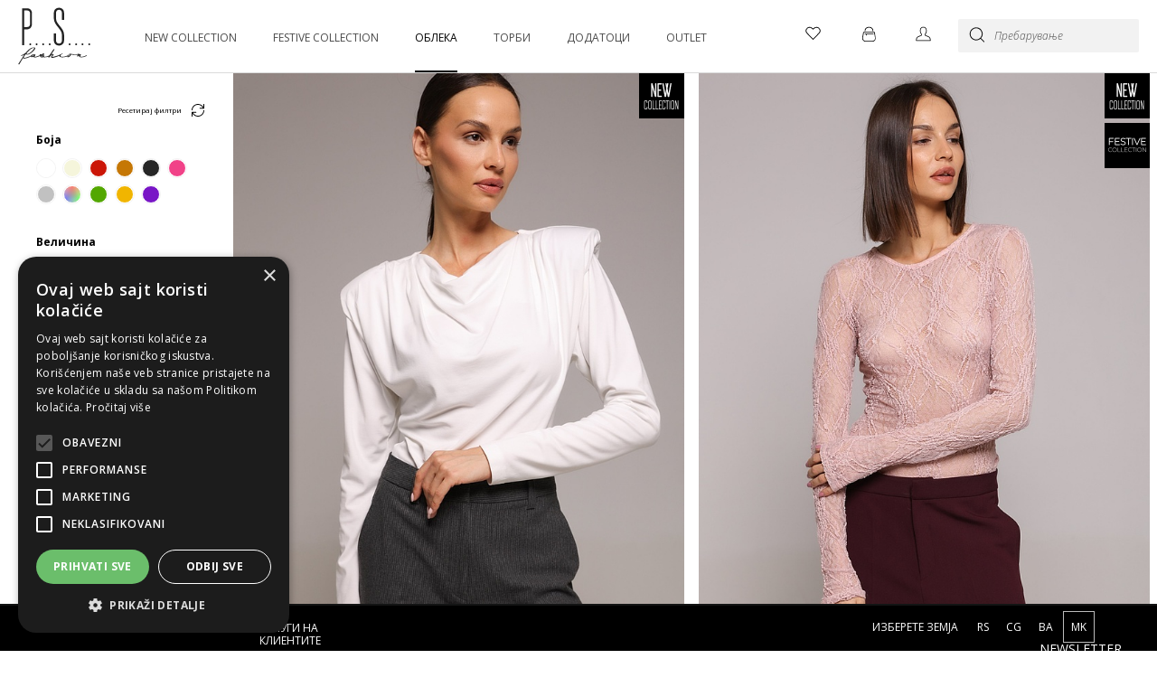

--- FILE ---
content_type: text/html; charset=utf-8
request_url: https://www.psfashion.com/mk/mk/obleka/majice-jesen-zima/
body_size: 7822
content:
<!DOCTYPE html> <html lang="mk"> <head> <!-- HTML5 shim, for IE6-8 support of HTML5 elements--><!--[if lt IE 9]>
		<script type="text/javascript" src='http://html5shim.googlecode.com/svn/trunk/html5.js'></script>
	<![endif]--><meta charset="utf-8"> <!--
	This website is powered by TYPO3 - inspiring people to share!
	TYPO3 is a free open source Content Management Framework initially created by Kasper Skaarhoj and licensed under GNU/GPL.
	TYPO3 is copyright 1998-2019 of Kasper Skaarhoj. Extensions are copyright of their respective owners.
	Information and contribution at https://typo3.org/
--><base href="https://www.psfashion.com/"> <title>Маици и топ – P....S....fashion</title> <meta property="og:image" content="https://www.psfashion.com//assets/img/project/fb-share.jpg" /> <meta property="og:title" content="Маици и топ – P....S....fashion" /> <meta property="og:site_name" content="P....S....fashion" /> <meta property="og:url" content="https://www.psfashion.com/mk/mk/obleka/majice-jesen-zima/" /> <meta property="og:type" content="website" /> <meta name="twitter:title" content="Маици и топ – P....S....fashion" /> <meta name="twitter:card" content="summary_large_image" /> <meta name="twitter:site" content="https://www.psfashion.com/mk/mk/obleka/majice-jesen-zima/" /> <meta name="twitter:domain" content="P....S....fashion" /> <meta property="twitter:image" content="https://www.psfashion.com//assets/img/project/fb-share.jpg" /> <link rel="stylesheet" type="text/css" href="/assets/css/main.1767943405.css" media="all"> <link rel="stylesheet" type="text/css" href="https://fonts.googleapis.com/css?family=Lora:400,700|Open+Sans:300,300i,400,600,600i,700,800&amp;subset=latin-ext" media="all"> <link rel="stylesheet" type="text/css" href="https://fonts.googleapis.com/css?family=Abhaya+Libre:400,500,600,700,800&amp;display=swap&amp;subset=latin-ext" media="all"> <link rel="stylesheet" type="text/css" href="https://fonts.googleapis.com/css?family=Krub:300,400,500,600,700&amp;display=swap&amp;subset=latin-ext" media="all"> <meta content="IE=edge" http-equiv="X-UA-Compatible" /> <meta name="viewport" content="width=device-width, initial-scale=1, minimal-ui" /> <link rel="apple-touch-icon" sizes="180x180" href="/assets/img/project/icon/apple-touch-icon.png?v=1.4.2"/> <link rel="icon" type="image/png" sizes="24x24" href="/assets/img/project/icon/favicon-24x24.png?v=1.4.2"/> <link rel="icon" type="image/png" sizes="32x32" href="/assets/img/project/icon/favicon-32x32.png?v=1.4.2"/> <link rel="icon" type="image/png" sizes="194x194" href="/assets/img/project/icon/favicon-194x194.png?v=1.4.2"/> <link rel="icon" type="image/png" sizes="192x192" href="/assets/img/project/icon/android-chrome-192x192.png?v=1.4.2"/> <link rel="icon" type="image/png" sizes="16x16" href="/assets/img/project/icon/favicon-16x16.png?v=1.4.2"/> <link rel="manifest" href="/assets/img/project/icon/site.webmanifest?v=1.4.2"/> <link rel="mask-icon" href="/assets/img/project/icon/safari-pinned-tab.svg?v=1.4.2" additionalAttributes="{color:'#000000'}"/> <link rel="shortcut icon" href="/assets/img/project/icon/favicon.ico?v=1.4.2"/> <meta name="apple-mobile-web-app-title" content="P....S....fashion"/> <meta name="application-name" content="P....S....fashion"/> <meta name="msapplication-TileColor" content="#000000"/> <meta name="msapplication-TileImage" content="/assets/img/project/icon/mstile-144x144.png?v=1.4.2"/> <meta name="msapplication-config" content="/assets/img/project/icon/browserconfig.xml?v=1.4.2"/> <meta name="theme-color" content="#000"/> <script>
window.dataLayer = window.dataLayer || [];
</script><!--Start Cookie Script--><script type="text/javascript" charset="UTF-8" src="//cdn.cookie-script.com/s/a08df237657b9ddcee0d4f22e42af1e1.js"></script><!--End Cookie Script--><!-- Start Vimeo Player --><script data-cookiescript="accepted" data-cookiecategory="strict" src="https://player.vimeo.com/api/player.js"></script><!--End Vimeo Player --><!-- Google Tag Manager --><script type="text/plain" data-cookiescript="accepted" data-cookiecategory="strict">(function(w,d,s,l,i){w[l]=w[l]||[];w[l].push({'gtm.start':
new Date().getTime(),event:'gtm.js'});var f=d.getElementsByTagName(s)[0],
j=d.createElement(s),dl=l!='dataLayer'?'&l='+l:'';j.async=true;j.src=
'https://www.googletagmanager.com/gtm.js?id='+i+dl;f.parentNode.insertBefore(j,f);
})(window,document,'script','dataLayer','GTM-TDGTVQ8');</script><!-- End Google Tag Manager --><script type="text/javascript">
			let pageLang = 'mk';
		</script><script type="text/javascript" src='/assets/js/login.min.js'></script><!-- Facebook Pixel Code --><script type="text/plain" data-cookiescript="accepted" data-cookiecategory="targeting">
		!function(f,b,e,v,n,t,s){if(f.fbq)return;n=f.fbq=function(){n.callMethod?
		n.callMethod.apply(n,arguments):n.queue.push(arguments)};if(!f._fbq)f._fbq=n;
		n.push=n;n.loaded=!0;n.version='2.0';n.queue=[];t=b.createElement(e);t.async=!0;
		t.src=v;s=b.getElementsByTagName(e)[0];s.parentNode.insertBefore(t,s)}(window,
		document,'script','https://connect.facebook.net/en_US/fbevents.js');
		fbq('init', '1036405740760145'); // Insert your pixel ID here.
		fbq('track', 'PageView');
		</script><noscript><img height="1" width="1" style="display:none" src="https://www.facebook.com/tr?id=1036405740760145&ev=PageView&noscript=1" /></noscript> <!-- DO NOT MODIFY --><!-- End Facebook Pixel Code --></head> <body class="page4154 parent4139 layout0 belayout lang-mk" data-lang="mk" data-parent-pid="4139"> <!-- Default meta tags --><!--END: Default meta tags --><!-- OG meta tags --><!-- END: OG meta tags --><!-- Twitter meta tags --><!-- END: Twitter meta tags --><!-- Schema tags --><script type="application/ld+json">
{
  "@context": "http://schema.org",
  "@type": "Organization",
  "name" : "P....S....fashion",
  "url": "https://www.psfashion.com/mk/mk/obleka/majice-jesen-zima/",
  "logo": "https://www.psfashion.com/assets/img/project/logo/logo.png",
  "sameAs" : [
  	"https://www.facebook.com/PSfashion",
    "https://www.twitter.com/PS_fashion_",
    "https://www.instagram.com/ps_fashion_official",
    "https://www.pinterest.com/psfashion",
    "https://www.youtube.com/user/PSfashion"]
}
</script><!-- END: Schema tags --><!-- Google Tag Manager (noscript) --><noscript><iframe data-src="https://www.googletagmanager.com/ns.html?id=GTM-TDGTVQ8" data-cookiescript="accepted" data-cookiecategory="strict" height="0" width="0" style="display:none;visibility:hidden"></iframe></noscript> <!-- End Google Tag Manager (noscript) --><!-- Global site tag (gtag.js) - Google Ads: 536501853 --><script async
		type="text/plain"
		src="https://www.googletagmanager.com/gtag/js?id=AW-536501853"
        data-cookiescript="accepted"
		data-cookiecategory="strict"></script><script type="text/plain"
		data-cookiescript="accepted"
		data-cookiecategory="strict">
  window.dataLayer = window.dataLayer || [];
  function gtag(){dataLayer.push(arguments);}
  gtag('js', new Date());
  gtag('config', 'AW-536501853');
</script><script type="text/plain"
		src="//s7.addthis.com/js/300/addthis_widget.js#pubid=ra-5637411089b88f6f"
        data-cookiescript="accepted"
		data-cookiecategory="targeting"></script><div class="page-wrap"> <header class="page-header "> <!-- Main Navigation: Begin --><div xmlns="http://www.w3.org/1999/xhtml" lang="en"	xmlns:f="http://typo3.org/ns/TYPO3/Fluid/ViewHelpers"	xmlns:flux="http://typo3.org/ns/FluidTYPO3/Flux/ViewHelpers"	xmlns:v="http://typo3.org/ns/FluidTYPO3/Vhs/ViewHelpers"	xmlns:int="http://typo3.org/ns/Int/intbuilder/ViewHelpers"> <div class="header-container" xmlns:f="http://www.w3.org/1999/html"> <div class="header-container--wrapper"> <div class="header-container--inner"> <a href="/mk/mk/" class="header--logo-link"> <img src="/assets/img/project/logo/logo-black.svg" class="header--logo" width="80px"/> <span class="header--logo--container"></span> </a> <nav class="header-nav"> <ul class="header-nav-list-level-0"> <li class=" header-nav-item-level-0 "> <a href="/mk/mk/novo/" class="header-nav-link-level-0 nav-color-"> NEW COLLECTION </a> </li> <li class=" header-nav-item-level-0 "> <a href="/mk/mk/festive-collection/" class="header-nav-link-level-0 nav-color-"> FESTIVE COLLECTION </a> </li> <li class=" header-nav-item-level-0 item-has-sub header-nav-item-level-0-active"> <input type="checkbox" class="header-nav-item-level-1-checkbox" name="mobile-menu" checked> <div class="header-nav-item-level-1-triangle"></div> <a href="/mk/mk/obleka/" class="header-nav-link-level-0 nav-color- header-nav-link-level-0-active"> ОБЛЕКА </a> <div class="header-nav-children-wrapper"> <div class="header-nav-children-wrapper-inner"> <div class="header-nav-children-wrapper-position"> <div class="header-nav-children-wrapper-grid"> <div class="header-nav-children--left"> <div class="header-nav-children--left-nav"> <ul class="header-nav-list-level-1"> <li class="header-nav-item-level-1 nav-color-"> <a href="/mk/mk/obleka/kaputi-jesen-zima/" class="header-nav-link-level-1"> Капути </a> </li> <li class="header-nav-item-level-1 nav-color-"> <a href="/mk/mk/obleka/mantili-i-%D1%98akni/" class="header-nav-link-level-1"> Jакни и мантили </a> </li> <li class="header-nav-item-level-1 nav-color-"> <a href="/mk/mk/obleka/pantalone-jesen-zima/" class="header-nav-link-level-1"> Панталони </a> </li> <li class="header-nav-item-level-1 nav-color-"> <a href="/mk/mk/obleka/haljine-jesen-zima/" class="header-nav-link-level-1"> Фустани </a> </li> <li class="header-nav-item-level-1 nav-color-"> <a href="/mk/mk/obleka/blejzeri-jesen-zima/" class="header-nav-link-level-1"> Сакоа </a> </li> <li class="header-nav-item-level-1 nav-color-"> <a href="/mk/mk/obleka/majice-jesen-zima/" class="header-nav-link-level-1 header-nav-link-level-1-active header-nav-link-level-1-current"> Маици и топ </a> </li> <li class="header-nav-item-level-1 nav-color-"> <a href="/mk/mk/obleka/rolke-jesen-zima/" class="header-nav-link-level-1"> Ролки </a> </li> </ul> <ul class="header-nav-list-level-1"> <li class="header-nav-item-level-1 nav-color-"> <a href="/mk/mk/obleka/bluze-jesen-zima/" class="header-nav-link-level-1"> Блузи и елеци </a> </li> <li class="header-nav-item-level-1 nav-color-"> <a href="/mk/mk/obleka/tuniki/" class="header-nav-link-level-1"> Туники </a> </li> <li class="header-nav-item-level-1 nav-color-"> <a href="/mk/mk/obleka/trenerki-i-dukseri/" class="header-nav-link-level-1"> Тренерки </a> </li> <li class="header-nav-item-level-1 nav-color-"> <a href="/mk/mk/obleka/suknje-podsuknje-jesen-zima/" class="header-nav-link-level-1"> Здолништа </a> </li> <li class="header-nav-item-level-1 nav-color-"> <a href="/mk/mk/obleka/kombinezoni-jesen-zima/" class="header-nav-link-level-1"> Комбинезони </a> </li> <li class="header-nav-item-level-1 nav-color-"> <a href="/mk/mk/obleka/kardigani-dzemperi-jesen-zima/" class="header-nav-link-level-1"> Кардигани и џемпери </a> </li> <li class="header-nav-item-level-1 nav-color-"> <a href="/mk/mk/obleka/bermudi-i-shorcevi/" class="header-nav-link-level-1"> Бермуди и шорцеви </a> </li> </ul> </div> <div class="header-nav-children--left-special"> <div class="header-nav-children--left-special-list"> <ul> <li class="header-nav-children--left-special-item nav-color-"> <a href="/mk/mk/prolece-leto-shop-by-look/" class="header-nav-link-level-1 header-nav-children--left-special-link"> SHOP BY LOOK </a> </li> <li class="header-nav-children--left-special-item nav-color-"> <a href="/mk/mk/best-sellers/" class="header-nav-link-level-1 header-nav-children--left-special-link"> BEST SELLERS </a> </li> <li class="header-nav-children--left-special-item nav-color-"> <a href="/mk/mk/eminence/" class="header-nav-link-level-1 header-nav-children--left-special-link"> EMINENCE </a> </li> </ul> <ul> <li class="header-nav-children--left-special-item nav-color-"> <a href="/mk/mk/iconic/" class="header-nav-link-level-1 header-nav-children--left-special-link"> ICONIC </a> </li> <li class="header-nav-children--left-special-item nav-color-"> <a href="/mk/mk/prolece-leto-basic/" class="header-nav-link-level-1 header-nav-children--left-special-link"> BASIC </a> </li> </ul> </div> </div> </div> <div class="header-nav-children--right"> <div class="header-nav-children--right-teaser"> </div> <div class="header-nav-children--right-teaser"> </div> </div> </div> </div> </div> </div> </li> <li class=" header-nav-item-level-0 "> <a href="/mk/mk/torbi/" class="header-nav-link-level-0 nav-color-"> ТОРБИ </a> </li> <li class=" header-nav-item-level-0 "> <a href="/mk/mk/dodatoci/" class="header-nav-link-level-0 nav-color-"> ДОДАТОЦИ </a> </li> <li class=" header-nav-item-level-0 item-has-sub "> <input type="checkbox" class="header-nav-item-level-1-checkbox" name="mobile-menu" > <div class="header-nav-item-level-1-triangle"></div> <a href="/mk/mk/obleka/outlet/" class="header-nav-link-level-0 nav-color-"> OUTLET </a> <div class="header-nav-children-wrapper"> <div class="header-nav-children-wrapper-inner"> <div class="header-nav-children-wrapper-position"> <div class="header-nav-children-wrapper-grid"> <div class="header-nav-children--left"> <div class="header-nav-children--left-nav"> <ul class="header-nav-list-level-1"> <li class="header-nav-item-level-1 nav-color-"> <a href="/mk/mk/obleka/outlet/pantalone-jesen-zima/" class="header-nav-link-level-1"> Панталони </a> </li> <li class="header-nav-item-level-1 nav-color-"> <a href="/mk/mk/obleka/outlet/blejzeri-jesen-zima/" class="header-nav-link-level-1"> Сакоа </a> </li> <li class="header-nav-item-level-1 nav-color-"> <a href="/mk/mk/obleka/outlet/majice-jesen-zima/" class="header-nav-link-level-1"> Маици и топ </a> </li> <li class="header-nav-item-level-1 nav-color-"> <a href="/mk/mk/obleka/outlet/haljine-jesen-zima/" class="header-nav-link-level-1"> Фустани </a> </li> <li class="header-nav-item-level-1 nav-color-"> <a href="/mk/mk/outlet/kombinezoni/" class="header-nav-link-level-1"> Комбинезони </a> </li> <li class="header-nav-item-level-1 nav-color-"> <a href="/mk/mk/obleka/outlet/rolke-jesen-zima/" class="header-nav-link-level-1"> Ролки </a> </li> <li class="header-nav-item-level-1 nav-color-"> <a href="/mk/mk/obleka/outlet/bluze-jesen-zima/" class="header-nav-link-level-1"> Блузи </a> </li> </ul> <ul class="header-nav-list-level-1"> <li class="header-nav-item-level-1 nav-color-"> <a href="/mk/mk/obleka/outlet/tuniki/" class="header-nav-link-level-1"> Туники </a> </li> <li class="header-nav-item-level-1 nav-color-"> <a href="/mk/mk/outlet/trenerki/" class="header-nav-link-level-1"> Тренерки </a> </li> <li class="header-nav-item-level-1 nav-color-"> <a href="/mk/mk/outlet/suknje-podsuknje-jesen-zima/" class="header-nav-link-level-1"> Здолништа </a> </li> <li class="header-nav-item-level-1 nav-color-"> <a href="/mk/mk/outlet/jakni-i-mantili/" class="header-nav-link-level-1"> Jакни </a> </li> <li class="header-nav-item-level-1 nav-color-"> <a href="/mk/mk/outlet/kaputi-jesen-zima/" class="header-nav-link-level-1"> Капути </a> </li> <li class="header-nav-item-level-1 nav-color-"> <a href="/mk/mk/obleka/outlet/%D1%9Femperi/" class="header-nav-link-level-1"> Џемпери и кардигани </a> </li> </ul> </div> </div> <div class="header-nav-children--right"> <div class="header-nav-children--right-teaser"> </div> <div class="header-nav-children--right-teaser"> </div> </div> </div> </div> </div> </div> </li> </ul> </nav> <div class="header-buttons"> <div class="header-right"> <nav class="header-links"> <ul class="header-links-list"> <li class="header-links-item"> <a alt="Додадете во омилени" title="Додадете во омилени" class="wishlist-toggle " href="/mk/mk/booking/wishlist/"> <span class="prod-counter" style="display: none;"></span> <svg class="icon ic-heart-top" viewBox="0 0 20 19"> <use xlink:href="/assets/workfiles/project/sprite/SVG.svg#ic-heart-top"></use> </svg> <span class="text"> Листа на желби </span> </a> </li> <li class="header-links-item"> <a class="cart-toggle hide-on-mobile" alt="Додадете во количка" title="Додадете во количка"> <span class="prod-counter"></span> <svg class="icon ic-cart-top" viewBox="0 0 19 21"> <use xlink:href="/assets/workfiles/project/sprite/SVG.svg#ic-cart-top"></use> </svg> </a> <a alt="Додадете во количка" title="Додадете во количка" class="cart-toggle show-on-mobile" href="/mk/mk/booking/korpa/"> <span class="prod-counter"></span> <svg class="icon ic-cart-top"> <use xlink:href="/assets/workfiles/project/sprite/SVG.svg#ic-cart-top"></use> </svg> <span class="text"> Кошничка </span> </a> </li> <li class="header-links-item"> <a alt="Вашиот профил" title="Вашиот профил" class="login-link not-active" href="/mk/mk/customer-area/moj-nalog/nc/1/"> <svg class="icon ic-account-top" viewBox="0 0 22 22" alt="Вашиот профил" title="Вашиот профил"> <use xlink:href="/assets/workfiles/project/sprite/SVG.svg#ic-login-top"></use> </svg> <span class="text"> Најава </span> </a> </li> <li class="header-links-item"> <form action="/mk/mk/pages/rezultati-pretrage/?tx_indexedsearch_%5Bcontroller%5D=Page" method="post"> <div> <input type="hidden" name="__referrer[@extension]" value="Intbuilder" /> <input type="hidden" name="__referrer[@vendor]" value="Int" /> <input type="hidden" name="__referrer[@controller]" value="Page" /> <input type="hidden" name="__referrer[@action]" value="default" /> <input type="hidden" name="__referrer[arguments]" value="YTowOnt997a30565e0ab67b7bf6b3276983eff2d203755ad" /> <input type="hidden" name="__referrer[@request]" value="a:4:{s:10:&quot;@extension&quot;;s:10:&quot;Intbuilder&quot;;s:11:&quot;@controller&quot;;s:4:&quot;Page&quot;;s:7:&quot;@action&quot;;s:7:&quot;default&quot;;s:7:&quot;@vendor&quot;;s:3:&quot;Int&quot;;}dbfd6e52f04742b94e066662f17f69b89daa4c24" /> <input type="hidden" name="__trustedProperties" value="a:1:{s:20:&quot;tx_indexedsearch_pi2&quot;;a:2:{s:6:&quot;action&quot;;i:1;s:10:&quot;controller&quot;;i:1;}}c106ef30cb1dfdecb6fbe12ec8790ad54ed6de40" /> </div> <input type="hidden" name="tx_indexedsearch_pi2[action]" value="search" /> <input type="hidden" name="tx_indexedsearch_pi2[controller]" value="Search" /> <a class="search-toggle" alt="Пребарување" title="Пребарување"> <input class="header-search-desktop-input autocomplete" type="text" name="tx_indexedsearch_pi2[search][sword]" placeholder="Пребарување"/> <button class="ic-search-top-btn" type="submit"> <svg class="icon ic-search-top" viewBox="0 0 19 20"> <use xlink:href="/assets/workfiles/project/sprite/SVG.svg#ic-search-top"></use> </svg> </button> <span class="text"> Пребарување </span> </a> </form> </li> </ul> </nav> <div id="wishlist-preview" class="wishlist-preview"></div> <div id="cart-preview" class="cart-preview"></div> <!-- Searchbox: Begin --><div class="header-search"> <form class="header-search-form" id="tx_indexedsearch_header" action="/mk/mk/pages/rezultati-pretrage/?tx_indexedsearch_%5Bcontroller%5D=Page" method="post"> <div> <input type="hidden" name="__referrer[@extension]" value="Intbuilder" /> <input type="hidden" name="__referrer[@vendor]" value="Int" /> <input type="hidden" name="__referrer[@controller]" value="Page" /> <input type="hidden" name="__referrer[@action]" value="default" /> <input type="hidden" name="__referrer[arguments]" value="YTowOnt997a30565e0ab67b7bf6b3276983eff2d203755ad" /> <input type="hidden" name="__referrer[@request]" value="a:4:{s:10:&quot;@extension&quot;;s:10:&quot;Intbuilder&quot;;s:11:&quot;@controller&quot;;s:4:&quot;Page&quot;;s:7:&quot;@action&quot;;s:7:&quot;default&quot;;s:7:&quot;@vendor&quot;;s:3:&quot;Int&quot;;}dbfd6e52f04742b94e066662f17f69b89daa4c24" /> <input type="hidden" name="__trustedProperties" value="a:1:{s:20:&quot;tx_indexedsearch_pi2&quot;;a:2:{s:6:&quot;action&quot;;i:1;s:10:&quot;controller&quot;;i:1;}}c106ef30cb1dfdecb6fbe12ec8790ad54ed6de40" /> </div> <a class="icon-close"><svg class="icon ic-close"><use xlink:href="/assets/workfiles/project/css/icons/symbol-defs.svg#ic-close"></use></svg></a> <input type="hidden" name="tx_indexedsearch_pi2[action]" value="search" /> <input type="hidden" name="tx_indexedsearch_pi2[controller]" value="Search" /> <input class="header-search-form-input autocomplete" type="text" name="tx_indexedsearch_pi2[search][sword]" placeholder="Unesite pojam za pretragu" /> <button class="btn-search" type="submit"><svg class="icon ic-search"><use xlink:href="/assets/workfiles/project/css/icons/symbol-defs.svg#ic-search"></use></svg></button> </form> <div class="icon-close-search-desktop-container"> <h3 class="loading-title">Učitava se …</h3> <a class="icon-close icon-close-search-desktop"><svg class="icon ic-close"><use xlink:href="/assets/workfiles/project/css/icons/symbol-defs.svg#ic-close"></use></svg></a> </div> <div class="search-autocomplete-box"></div> </div> <!-- Searchbox: End --></div> </div> </div> </div> <input type="checkbox" id="mob-menu-trigger" class="mob-menu-trigger"/> <label for="mob-menu-trigger" class="mob-menu-trigger-label"> <span></span> <span></span> <span></span> </label> </div> </div> <!-- Main Navigation: End --></header> <div id="app" class="page-main"> <div class="headline-container"> </div> <div class="breadcrumb-container"> </div> <div class="page-main-container"> <div class="page-main-container-inner"> <filter-products></filter-products> <router-view></router-view> <!-- Content: Begin --><!--TYPO3SEARCH_begin--><div data-filter-link="/fileadmin/json/filter-36271_mkd.json"></div> <div id="product-list-main-52482" class="product-list-main"><product-list-container :jsonurl="'/fileadmin/json/product_list/product_json_52482.json'" v-on:checkproducts="setHasProducts = $event"></product-list-container></div> <div id="product-list-main-51654" class="product-list-main"><product-list-container :jsonurl="'/fileadmin/json/product_list/product_json_51654.json'" v-on:checkproducts="setHasProducts = $event"></product-list-container></div> <div id="product-list-main-50595" class="product-list-main"><product-list-container :jsonurl="'/fileadmin/json/product_list/product_json_50595.json'" v-on:checkproducts="setHasProducts = $event"></product-list-container></div> <div id="product-list-main-48909" class="product-list-main"><product-list-container :jsonurl="'/fileadmin/json/product_list/product_json_48909.json'" v-on:checkproducts="setHasProducts = $event"></product-list-container></div> <div id="product-list-main-48529" class="product-list-main"><product-list-container :jsonurl="'/fileadmin/json/product_list/product_json_48529.json'" v-on:checkproducts="setHasProducts = $event"></product-list-container></div> <!-- BEGIN: ContentElement/CE_TextDefault.html --><div class="ce_text_default__wrapper wrapper_outer  ce_text_default__wrapper--seoblock"><div class="ce_text_default__container"><div class="ce_text_default__inner"><div class="ce_text_default__content"><h1>Маици - комбинирањето никогаш не било позабавно</h1><p>Маичките како парче облека што доминираат во гардеробите во текот на целата година. Еднобојни основни модели со кратки и долги ракави, маици со декоративни принтови и апликации лесно се комбинираат и се идеални за секојдневен, опуштен, лежерен стил. Но, ние дури и од ова наједноставно модно парче извлековме максимум. Некаде додадовме лелеави карнери, необични јаки, а со модерните кроеви нашите кошули добија одредена доза на асиметричност.</p><p>&nbsp;</p></div></div></div></div> <!-- END: ContentElement/CE_TextDefault.html --><!--TYPO3SEARCH_end--><!-- Content: End --></div> </div> </div> <footer class="page-footer"> <!-- Footer: Begin --><div class="newsletter-footer"> <div class="newsletter-teaser-popup-wrapper"> <form method="post" class="newsletter-registration newsletter-teaser-popup" action="/mk/mk/?type=6223&amp;tx_intcampaignfreak_campaignfreakapi%5Baction%5D=sendRequest&amp;tx_intcampaignfreak_campaignfreakapi%5Bcontroller%5D=Campaignfreak&amp;cHash=3ecbc0411f60d3b19b793daf0b0e3cdc"> <div> <input type="hidden" name="tx_intcampaignfreak_campaignfreakapi[__referrer][@extension]" value="Intbuilder" /> <input type="hidden" name="tx_intcampaignfreak_campaignfreakapi[__referrer][@vendor]" value="Int" /> <input type="hidden" name="tx_intcampaignfreak_campaignfreakapi[__referrer][@controller]" value="Page" /> <input type="hidden" name="tx_intcampaignfreak_campaignfreakapi[__referrer][@action]" value="default" /> <input type="hidden" name="tx_intcampaignfreak_campaignfreakapi[__referrer][arguments]" value="YTowOnt997a30565e0ab67b7bf6b3276983eff2d203755ad" /> <input type="hidden" name="tx_intcampaignfreak_campaignfreakapi[__referrer][@request]" value="a:4:{s:10:&quot;@extension&quot;;s:10:&quot;Intbuilder&quot;;s:11:&quot;@controller&quot;;s:4:&quot;Page&quot;;s:7:&quot;@action&quot;;s:7:&quot;default&quot;;s:7:&quot;@vendor&quot;;s:3:&quot;Int&quot;;}dbfd6e52f04742b94e066662f17f69b89daa4c24" /> <input type="hidden" name="tx_intcampaignfreak_campaignfreakapi[__trustedProperties]" value="a:1:{s:16:&quot;newsletter-phone&quot;;i:1;}4594b96b01f872e490de83e2d6bf9ccf2df171f1" /> </div> <div class="newsletter-teaser-popup-description"> <p class="newsletter-teaser-title"><span> Newsletter </span></p> <p class="newsletter-teaser-text"> Пријавете се за нашиот билтен за да добивате најновите вести по е-пошта </p> </div> <div class="newsletter-teaser-popup-form-wrap"> <div class="formrow-wrap"> <input type="email" required name="newsletter-email" class="newsletter-email" placeholder="Вашиот е-маил"/> </div> <div class="customer-notifyby"> <div class="formrow-wrap checkbox-wrap"> <label class="checkbox-single"> <input type="hidden" name="" value="" /><input class="hidden" id="newsletter-phone-check3" type="checkbox" name="" value="1" /> <input type="checkbox" value="1" class="hidden"/> <span class="ic-checkbox"></span> <span class="checkbox-label">Сакате ли СМС известувања?</span> </label> <input placeholder="Вашиот телефон" class="customer-notifyby-input" type="text" name="tx_intcampaignfreak_campaignfreakapi[newsletter-phone]" /> </div> </div> <p class="newsletter-teaser-form-desc">PROČITAO/LA SAM I PRIHVATAM <a href="/index.php?id=3808">ПОЛИТИКАТА ЗА ПРИВАТНОСТ</a> </p> <input type="submit" class="btn" value="Пријави се"> </div> </form> <!--        <div class="newsletter-teaser-popup-image">--><!--            <img class="img-responsive lazy" src="/fileadmin/user_upload/newsletter/newsletter280x360.jpg"--><!--                 alt="Пријавете се за нашиот билтен">--><!--        </div>--></div> </div> <div class="footer-container"> <a id="toTop"> <svg class="icon ic-arrow-20"> <use xlink:href="/assets/workfiles/project/css/icons/symbol-defs.svg#ic-arrow-20"></use> </svg> На врв </a> <a class="newsletter-toggle show-on-mobile"><span class="icon-open"></span> Newsletter </a> <div class="footer-left"> <nav class="footer-nav"><h4>За нас</h4><ul class="footer-nav-list"><li class="footer-nav-item"><a href="/mk/mk/company/informacii/nasa-prica/" target="_self">Нашата приказна</a></li><li class="footer-nav-item"><a href="/mk/mk/company/informacii/kontakt/" target="_self">Контакт</a></li><li class="footer-nav-item"><a href="https://cenovnik.psfashion.mk/" target="_blank">Ценовник</a></li></ul></nav> <nav class="footer-nav"><h4>Услови</h4><ul class="footer-nav-list"><li class="footer-nav-item"><a href="/mk/mk/company/uslovi/politika-privatnost/" target="_self">Политика на приватност</a></li><li class="footer-nav-item"><a href="/mk/mk/company/uslovi/izvestuva%D1%9Ae-za-kolachi%D1%9Aa/" target="_self">Известување за колачиња</a></li><li class="footer-nav-item"><a href="/mk/mk/company/uslovi/opshti-uslovi-onla%D1%98n-prodazhba/" target="_self">Општи услови за онлајн продажба</a></li><li class="footer-nav-item"><a href="/mk/mk/company/uslovi/narachka-po-telefon/" target="_self">Нарачка по телефон</a></li></ul></nav> <nav class="footer-nav"><h4>Услуги на клиентите</h4><ul class="footer-nav-list"><li class="footer-nav-item"><a href="/mk/mk/company/uslugi-na-klientite/korisnicka-podrska/" target="_self">Поддршка за корисници</a></li><li class="footer-nav-item"><a href="/mk/mk/company/uslugi-na-klientite/saveti-za-kupovinu/" target="_self">Совети за купување</a></li><li class="footer-nav-item"><a href="/mk/mk/company/uslugi-na-klientite/eko-odrzhava%D1%9Ae-na-obleka/" target="_self">ЕКО одржување на облека</a></li><li class="footer-nav-item"><a href="/mk/mk/company/uslugi-na-klientite/na%D1%98chesto-postavuvani-prasha%D1%9Aa-i-dgovori/" target="_self">Најчесто поставувани прашања и одговори</a></li><li class="footer-nav-item"><a href="/mk/mk/company/uslugi-na-klientite/copyright/" target="_self">Copyright</a></li></ul></nav> </div> <div class="footer-right"> <div class="footer-payment"> <nav class="footer-nav footer--region-selector"> <span class="footer--region-selector--label"> Изберете земја </span> <a class="footer--region-selector--link " href="/rs/sr/"> RS </a> <a class="footer--region-selector--link " href="/me/cg/"> CG </a> <a class="footer--region-selector--link " href="/ba/ba/"> BA </a> <a class="footer--region-selector--link footer--region-selector--link-active" href="/mk/mk/"> MK </a> </nav> </div> <a class="newsletter-toggle hide-on-mobile"> <span class="icon-open"></span> Newsletter </a> <div class="footer-social"> <a class="footer-social-link" target="_blank" href="https://www.facebook.com/psfashion.mk?mibextid=ZbWKwL"> <svg class="icon ic-Facebook"> <use xlink:href="/assets/workfiles/project/css/icons/symbol-defs.svg#ic-Facebook"></use> </svg> </a> <a class="footer-social-link" target="_blank" href="https://www.instagram.com/psfashion.mk?igshid=MzMyNGUyNmU2YQ=="> <svg class="icon ic-Instagram"> <use xlink:href="/assets/workfiles/project/css/icons/symbol-defs.svg#ic-Instagram"></use> </svg> </a> <a class="footer-social-link" target="_blank" href="https://www.pinterest.com/psfashion/"> <svg class="icon ic-Pinterest"> <use xlink:href="/assets/workfiles/project/css/icons/symbol-defs.svg#ic-Pinterest"></use> </svg> </a> <a class="footer-social-link" target="_blank" href="https://twitter.com/PS_fashion_"> <svg class="icon ic-Twitter"> <use xlink:href="/assets/workfiles/project/css/icons/symbol-defs.svg#ic-Twitter"></use> </svg> </a> <a class="footer-social-link" target="_blank" href="https://www.youtube.com/user/PSfashion"> <svg class="icon ic-Youtube"> <use xlink:href="/assets/workfiles/project/css/icons/symbol-defs.svg#ic-Youtube"></use> </svg> </a> </div> <div class="trust-mark"> <a href='https://www.psfashion.com/trust/' target="_blank"> <img src='https://verify.etrustmark.rs/cert/image.php'> </a> </div> </div> <div class="footer-logo-group"> 2026 PS FASHION DESIGN DOO<br/>SVA PRAVA ZADRŽANA ALL RIGHTS RESERVED <div class="trust-mark-mobile"> <a href='https://www.psfashion.com/trust/' target="_blank"> <img src='https://verify.etrustmark.rs/cert/image.php'> </a> </div> </div> <div class="cookie-settings-link-wrapper footer-nav-item"> <a href="javascript:;" class="cookie-settings-link" id="csconsentlink"> Cookie Settings </a> </div> </div> <!-- Footer: End --></footer> <div class="filter-overlay"></div> <div class="info-box-overlay"></div> <div class="search-overlay"></div> <div class="navigation-box-overlay"></div> </div> <script src="/assets/js/build.1766838228.js" type="application/x-javascript"></script><script src="/assets/js/maintop.min.1759228773.js" type="application/x-javascript"></script><script src="/assets/js/mainbottom.min.1766847733.js" type="application/x-javascript" async="async"></script><script src="/assets/js/blog.min.1739459597.js" type="application/x-javascript" async="async"></script><script src="/assets/workfiles/project/js/vendor/fslightbox/fslightbox.1728552943.js" type="application/x-javascript"></script><script src="/assets/workfiles/project/js/vendor/fslightbox/fslightbox-config.1728552943.js" type="application/x-javascript" async="async"></script><script type="text/plain" data-cookiescript="accepted" data-cookiecategory="strict">
    (function(w,d,t,u,n,a,m){w['MauticTrackingObject']=n;
        w[n]=w[n]||function(){(w[n].q=w[n].q||[]).push(arguments)},a=d.createElement(t),
        m=d.getElementsByTagName(t)[0];a.async=1;a.src=u;m.parentNode.insertBefore(a,m)
    })(window,document,'script','https://psfashion.sales-snap.com/mtc.js','mt');
    mt('send', 'pageview');
</script></body> </html>

--- FILE ---
content_type: text/html; charset=utf-8
request_url: https://www.psfashion.com/mk/mk/obleka/majice-jesen-zima/?tx_ishop_cart[action]=showSmall&type=15001&_=1768737354739
body_size: 147
content:
 <!-- Template BEGIN: Cart/ShowSmall.html --><div class="cart-preview-headline"> <a class="icon-close"><svg class="icon ic-close"><use xlink:href="/assets/workfiles/project/css/icons/symbol-defs.svg#ic-close"></use></svg></a> <h2> Ваша кошничка </h2> </div> <div class="cart-empty"> Вашата кошничка е празна </div> <!-- Template END: Cart/ShowSmall.html -->

--- FILE ---
content_type: text/css
request_url: https://www.psfashion.com/assets/css/main.1767943405.css
body_size: 75820
content:
/*! normalize-scss | MIT/GPLv2 License | bit.ly/normalize-scss */html{line-height:1.15;-ms-text-size-adjust:100%;-webkit-text-size-adjust:100%}article,aside,footer,header,nav,section{display:block}h1{font-size:2em;margin:.67em 0}figcaption,figure{display:block}figure{margin:1em 40px}hr{box-sizing:content-box;overflow:visible}main{display:block}pre{font-family:monospace,monospace;font-size:1em}a{background-color:transparent;-webkit-text-decoration-skip:objects}abbr[title]{border-bottom:none;text-decoration:underline;-webkit-text-decoration:underline dotted;text-decoration:underline dotted}b,strong{font-weight:inherit;font-weight:bolder}code,kbd,samp{font-family:monospace,monospace;font-size:1em}dfn{font-style:italic}mark{background-color:#ff0;color:#000}small{font-size:80%}sub,sup{font-size:75%;line-height:0;position:relative;vertical-align:baseline}sub{bottom:-.25em}sup{top:-.5em}audio,video{display:inline-block}audio:not([controls]){display:none;height:0}img{border-style:none}svg:not(:root){overflow:hidden}button,input,optgroup,select,textarea{font-family:sans-serif;font-size:100%;line-height:1.15;margin:0}button{overflow:visible}button,select{text-transform:none}[type=reset],[type=submit],button,html [type=button]{-webkit-appearance:button}[type=button]::-moz-focus-inner,[type=reset]::-moz-focus-inner,[type=submit]::-moz-focus-inner,button::-moz-focus-inner{border-style:none;padding:0}[type=button]:-moz-focusring,[type=reset]:-moz-focusring,[type=submit]:-moz-focusring,button:-moz-focusring{outline:1px dotted ButtonText}input{overflow:visible}[type=checkbox],[type=radio]{box-sizing:border-box;padding:0}[type=number]::-webkit-inner-spin-button,[type=number]::-webkit-outer-spin-button{height:auto}[type=search]{-webkit-appearance:textfield;outline-offset:-2px}[type=search]::-webkit-search-cancel-button,[type=search]::-webkit-search-decoration{-webkit-appearance:none}::-webkit-file-upload-button{-webkit-appearance:button;font:inherit}fieldset{padding:.35em .75em .625em}legend{box-sizing:border-box;display:table;max-width:100%;padding:0;color:inherit;white-space:normal}progress{display:inline-block;vertical-align:baseline}textarea{overflow:auto}details{display:block}summary{display:list-item}menu{display:block}canvas{display:inline-block}[hidden],template{display:none}body.lb-disable-scrolling{overflow:hidden}.lightboxOverlay{position:absolute;top:0;left:0;z-index:9999;background-color:#000;filter:progid:DXImageTransform.Microsoft.Alpha(Opacity=80);opacity:.8;display:none}.lightbox{position:absolute;left:0;width:100%;z-index:10000;text-align:center;line-height:0;font-weight:400;outline:none}.lightbox .lb-image{display:block;height:auto;max-width:inherit;max-height:none;border-radius:3px;border:4px solid #fff}.lightbox a img{border:none}.lb-outerContainer{position:relative;*zoom:1;width:250px;height:250px;margin:0 auto;border-radius:4px;background-color:#fff}.lb-outerContainer:after{content:"";display:table;clear:both}.lb-loader{position:absolute;top:43%;left:0;height:25%;width:100%;text-align:center;line-height:0}.lb-cancel{display:block;width:32px;height:32px;margin:0 auto;background:url(../images/loading.gif) no-repeat}.lb-nav{position:absolute;top:0;left:0;height:100%;width:100%;z-index:10}.lb-container>.nav{left:0}.lb-nav a{outline:none;background-image:url("[data-uri]")}.lb-next,.lb-prev{height:100%;cursor:pointer;display:block}.lb-nav a.lb-prev{width:34%;left:0;float:left;background:url(../images/prev.png) left 48% no-repeat;filter:progid:DXImageTransform.Microsoft.Alpha(Opacity=0);opacity:0;transition:opacity .6s}.lb-nav a.lb-prev:hover{filter:progid:DXImageTransform.Microsoft.Alpha(Opacity=100);opacity:1}.lb-nav a.lb-next{width:64%;right:0;float:right;background:url(../images/next.png) right 48% no-repeat;filter:progid:DXImageTransform.Microsoft.Alpha(Opacity=0);opacity:0;transition:opacity .6s}.lb-nav a.lb-next:hover{filter:progid:DXImageTransform.Microsoft.Alpha(Opacity=100);opacity:1}.lb-dataContainer{margin:0 auto;padding-top:5px;*zoom:1;width:100%;border-bottom-left-radius:4px;border-bottom-right-radius:4px}.lb-dataContainer:after{content:"";display:table;clear:both}.lb-data{padding:0 4px;color:#ccc}.lb-data .lb-details{width:85%;float:left;text-align:left;line-height:1.1em}.lb-data .lb-caption{font-size:13px;font-weight:700;line-height:1em}.lb-data .lb-caption a{color:#4ae}.lb-data .lb-number{display:block;clear:left;padding-bottom:1em;font-size:12px;color:#999}.lb-data .lb-close{display:block;float:right;width:30px;height:30px;background:url(../images/close.png) 100% 0 no-repeat;text-align:right;outline:none;filter:progid:DXImageTransform.Microsoft.Alpha(Opacity=70);opacity:.7;transition:opacity .2s}.lb-data .lb-close:hover{cursor:pointer;filter:progid:DXImageTransform.Microsoft.Alpha(Opacity=100);opacity:1}.slick-slider{box-sizing:border-box;-webkit-touch-callout:none;-webkit-user-select:none;-moz-user-select:none;-ms-user-select:none;user-select:none;touch-action:pan-y;-webkit-tap-highlight-color:transparent}.slick-list,.slick-slider{position:relative;display:block}.slick-list{overflow:hidden;margin:0;padding:0}.slick-list:focus{outline:none}.slick-list.dragging{cursor:pointer;cursor:hand}.slick-slider .slick-list,.slick-slider .slick-track{transform:translateZ(0)}.slick-track{position:relative;left:0;top:0;display:block;margin-left:auto;margin-right:auto}.slick-track:after,.slick-track:before{content:"";display:table}.slick-track:after{clear:both}.slick-loading .slick-track{visibility:hidden}.slick-slide{float:left;height:100%;min-height:1px;display:none}[dir=rtl] .slick-slide{float:right}.slick-slide img{display:block}.slick-slide.slick-loading img{display:none}.slick-slide.dragging img{pointer-events:none}.slick-initialized .slick-slide{display:block}.slick-loading .slick-slide{visibility:hidden}.slick-vertical .slick-slide{display:block;height:auto;border:1px solid transparent}.slick-arrow.slick-hidden{display:none}.select2-container{box-sizing:border-box;display:inline-block;margin:0;position:relative;vertical-align:middle}.select2-container .select2-selection--single{box-sizing:border-box;cursor:pointer;display:block;height:28px;-moz-user-select:none;-ms-user-select:none;user-select:none;-webkit-user-select:none}.select2-container .select2-selection--single .select2-selection__rendered{display:block;padding-left:8px;padding-right:20px;overflow:hidden;text-overflow:ellipsis;white-space:nowrap}.select2-container .select2-selection--single .select2-selection__clear{position:relative}.select2-container[dir=rtl] .select2-selection--single .select2-selection__rendered{padding-right:8px;padding-left:20px}.select2-container .select2-selection--multiple{box-sizing:border-box;cursor:pointer;display:block;min-height:32px;-moz-user-select:none;-ms-user-select:none;user-select:none;-webkit-user-select:none}.select2-container .select2-selection--multiple .select2-selection__rendered{display:inline-block;overflow:hidden;padding-left:8px;text-overflow:ellipsis;white-space:nowrap}.select2-container .select2-search--inline{float:left}.select2-container .select2-search--inline .select2-search__field{box-sizing:border-box;border:none;font-size:100%;margin-top:5px;padding:0}.select2-container .select2-search--inline .select2-search__field::-webkit-search-cancel-button{-webkit-appearance:none}.select2-dropdown{background-color:#fff;border:1px solid #aaa;border-radius:4px;box-sizing:border-box;display:block;position:absolute;left:-100000px;width:100%;z-index:1051}.select2-results{display:block}.select2-results__options{list-style:none;margin:0;padding:0}.select2-results__option{padding:6px;-moz-user-select:none;-ms-user-select:none;user-select:none;-webkit-user-select:none}.select2-results__option[aria-selected]{cursor:pointer}.select2-container--open .select2-dropdown{left:0}.select2-container--open .select2-dropdown--above{border-bottom:none;border-bottom-left-radius:0;border-bottom-right-radius:0}.select2-container--open .select2-dropdown--below{border-top:none;border-top-left-radius:0;border-top-right-radius:0}.select2-search--dropdown{display:block;padding:4px}.select2-search--dropdown .select2-search__field{padding:4px;width:100%;box-sizing:border-box}.select2-search--dropdown .select2-search__field::-webkit-search-cancel-button{-webkit-appearance:none}.select2-search--dropdown.select2-search--hide{display:none}.select2-close-mask{border:0;margin:0;padding:0;display:block;position:fixed;left:0;top:0;min-height:100%;min-width:100%;height:auto;width:auto;opacity:0;z-index:99;background-color:#fff;filter:alpha(opacity=0)}.select2-hidden-accessible{border:0!important;clip:rect(0 0 0 0)!important;-webkit-clip-path:inset(50%)!important;clip-path:inset(50%)!important;height:1px!important;overflow:hidden!important;padding:0!important;position:absolute!important;width:1px!important;white-space:nowrap!important}.select2-container--default .select2-selection--single{background-color:#fff;border:1px solid #aaa;border-radius:4px}.select2-container--default .select2-selection--single .select2-selection__rendered{color:#444;line-height:28px}.select2-container--default .select2-selection--single .select2-selection__clear{cursor:pointer;float:right;font-weight:700}.select2-container--default .select2-selection--single .select2-selection__placeholder{color:#999}.select2-container--default .select2-selection--single .select2-selection__arrow{height:26px;position:absolute;top:1px;right:1px;width:20px}.select2-container--default .select2-selection--single .select2-selection__arrow b{border-color:#888 transparent transparent;border-style:solid;border-width:5px 4px 0;height:0;left:50%;margin-left:-4px;margin-top:-2px;position:absolute;top:50%;width:0}.select2-container--default[dir=rtl] .select2-selection--single .select2-selection__clear{float:left}.select2-container--default[dir=rtl] .select2-selection--single .select2-selection__arrow{left:1px;right:auto}.select2-container--default.select2-container--disabled .select2-selection--single{background-color:#eee;cursor:default}.select2-container--default.select2-container--disabled .select2-selection--single .select2-selection__clear{display:none}.select2-container--default.select2-container--open .select2-selection--single .select2-selection__arrow b{border-color:transparent transparent #888;border-width:0 4px 5px}.select2-container--default .select2-selection--multiple{background-color:#fff;border:1px solid #aaa;border-radius:4px;cursor:text}.select2-container--default .select2-selection--multiple .select2-selection__rendered{box-sizing:border-box;list-style:none;margin:0;padding:0 5px;width:100%}.select2-container--default .select2-selection--multiple .select2-selection__rendered li{list-style:none}.select2-container--default .select2-selection--multiple .select2-selection__clear{cursor:pointer;float:right;font-weight:700;margin-top:5px;margin-right:10px;padding:1px}.select2-container--default .select2-selection--multiple .select2-selection__choice{background-color:#e4e4e4;border:1px solid #aaa;border-radius:4px;cursor:default;float:left;margin-right:5px;margin-top:5px;padding:0 5px}.select2-container--default .select2-selection--multiple .select2-selection__choice__remove{color:#999;cursor:pointer;display:inline-block;font-weight:700;margin-right:2px}.select2-container--default .select2-selection--multiple .select2-selection__choice__remove:hover{color:#333}.select2-container--default[dir=rtl] .select2-selection--multiple .select2-search--inline,.select2-container--default[dir=rtl] .select2-selection--multiple .select2-selection__choice{float:right}.select2-container--default[dir=rtl] .select2-selection--multiple .select2-selection__choice{margin-left:5px;margin-right:auto}.select2-container--default[dir=rtl] .select2-selection--multiple .select2-selection__choice__remove{margin-left:2px;margin-right:auto}.select2-container--default.select2-container--focus .select2-selection--multiple{border:1px solid #000;outline:0}.select2-container--default.select2-container--disabled .select2-selection--multiple{background-color:#eee;cursor:default}.select2-container--default.select2-container--disabled .select2-selection__choice__remove{display:none}.select2-container--default.select2-container--open.select2-container--above .select2-selection--multiple,.select2-container--default.select2-container--open.select2-container--above .select2-selection--single{border-top-left-radius:0;border-top-right-radius:0}.select2-container--default.select2-container--open.select2-container--below .select2-selection--multiple,.select2-container--default.select2-container--open.select2-container--below .select2-selection--single{border-bottom-left-radius:0;border-bottom-right-radius:0}.select2-container--default .select2-search--dropdown .select2-search__field{border:1px solid #aaa}.select2-container--default .select2-search--inline .select2-search__field{background:transparent;border:none;outline:0;box-shadow:none;-webkit-appearance:textfield}.select2-container--default .select2-results>.select2-results__options{max-height:200px;overflow-y:auto}.select2-container--default .select2-results__option[role=group]{padding:0}.select2-container--default .select2-results__option[aria-disabled=true]{color:#999}.select2-container--default .select2-results__option[aria-selected=true]{background-color:#ddd}.select2-container--default .select2-results__option .select2-results__option{padding-left:1em}.select2-container--default .select2-results__option .select2-results__option .select2-results__group{padding-left:0}.select2-container--default .select2-results__option .select2-results__option .select2-results__option{margin-left:-1em;padding-left:2em}.select2-container--default .select2-results__option .select2-results__option .select2-results__option .select2-results__option{margin-left:-2em;padding-left:3em}.select2-container--default .select2-results__option .select2-results__option .select2-results__option .select2-results__option .select2-results__option{margin-left:-3em;padding-left:4em}.select2-container--default .select2-results__option .select2-results__option .select2-results__option .select2-results__option .select2-results__option .select2-results__option{margin-left:-4em;padding-left:5em}.select2-container--default .select2-results__option .select2-results__option .select2-results__option .select2-results__option .select2-results__option .select2-results__option .select2-results__option{margin-left:-5em;padding-left:6em}.select2-container--default .select2-results__option--highlighted[aria-selected]{background-color:#5897fb;color:#fff}.select2-container--default .select2-results__group{cursor:default;display:block;padding:6px}.select2-container--classic .select2-selection--single{background-color:#f7f7f7;border:1px solid #aaa;border-radius:4px;outline:0;background-image:linear-gradient(180deg,#fff 50%,#eee);background-repeat:repeat-x;filter:progid:DXImageTransform.Microsoft.gradient(startColorstr="#FFFFFFFF",endColorstr="#FFEEEEEE",GradientType=0)}.select2-container--classic .select2-selection--single:focus{border:1px solid #5897fb}.select2-container--classic .select2-selection--single .select2-selection__rendered{color:#444;line-height:28px}.select2-container--classic .select2-selection--single .select2-selection__clear{cursor:pointer;float:right;font-weight:700;margin-right:10px}.select2-container--classic .select2-selection--single .select2-selection__placeholder{color:#999}.select2-container--classic .select2-selection--single .select2-selection__arrow{background-color:#ddd;border:none;border-left:1px solid #aaa;border-top-right-radius:4px;border-bottom-right-radius:4px;height:26px;position:absolute;top:1px;right:1px;width:20px;background-image:linear-gradient(180deg,#eee 50%,#ccc);background-repeat:repeat-x;filter:progid:DXImageTransform.Microsoft.gradient(startColorstr="#FFEEEEEE",endColorstr="#FFCCCCCC",GradientType=0)}.select2-container--classic .select2-selection--single .select2-selection__arrow b{border-color:#888 transparent transparent;border-style:solid;border-width:5px 4px 0;height:0;left:50%;margin-left:-4px;margin-top:-2px;position:absolute;top:50%;width:0}.select2-container--classic[dir=rtl] .select2-selection--single .select2-selection__clear{float:left}.select2-container--classic[dir=rtl] .select2-selection--single .select2-selection__arrow{border:none;border-right:1px solid #aaa;border-radius:0;border-top-left-radius:4px;border-bottom-left-radius:4px;left:1px;right:auto}.select2-container--classic.select2-container--open .select2-selection--single{border:1px solid #5897fb}.select2-container--classic.select2-container--open .select2-selection--single .select2-selection__arrow{background:transparent;border:none}.select2-container--classic.select2-container--open .select2-selection--single .select2-selection__arrow b{border-color:transparent transparent #888;border-width:0 4px 5px}.select2-container--classic.select2-container--open.select2-container--above .select2-selection--single{border-top:none;border-top-left-radius:0;border-top-right-radius:0;background-image:linear-gradient(180deg,#fff 0,#eee 50%);background-repeat:repeat-x;filter:progid:DXImageTransform.Microsoft.gradient(startColorstr="#FFFFFFFF",endColorstr="#FFEEEEEE",GradientType=0)}.select2-container--classic.select2-container--open.select2-container--below .select2-selection--single{border-bottom:none;border-bottom-left-radius:0;border-bottom-right-radius:0;background-image:linear-gradient(180deg,#eee 50%,#fff);background-repeat:repeat-x;filter:progid:DXImageTransform.Microsoft.gradient(startColorstr="#FFEEEEEE",endColorstr="#FFFFFFFF",GradientType=0)}.select2-container--classic .select2-selection--multiple{background-color:#fff;border:1px solid #aaa;border-radius:4px;cursor:text;outline:0}.select2-container--classic .select2-selection--multiple:focus{border:1px solid #5897fb}.select2-container--classic .select2-selection--multiple .select2-selection__rendered{list-style:none;margin:0;padding:0 5px}.select2-container--classic .select2-selection--multiple .select2-selection__clear{display:none}.select2-container--classic .select2-selection--multiple .select2-selection__choice{background-color:#e4e4e4;border:1px solid #aaa;border-radius:4px;cursor:default;float:left;margin-right:5px;margin-top:5px;padding:0 5px}.select2-container--classic .select2-selection--multiple .select2-selection__choice__remove{color:#888;cursor:pointer;display:inline-block;font-weight:700;margin-right:2px}.select2-container--classic .select2-selection--multiple .select2-selection__choice__remove:hover{color:#555}.select2-container--classic[dir=rtl] .select2-selection--multiple .select2-selection__choice{float:right;margin-left:5px;margin-right:auto}.select2-container--classic[dir=rtl] .select2-selection--multiple .select2-selection__choice__remove{margin-left:2px;margin-right:auto}.select2-container--classic.select2-container--open .select2-selection--multiple{border:1px solid #5897fb}.select2-container--classic.select2-container--open.select2-container--above .select2-selection--multiple{border-top:none;border-top-left-radius:0;border-top-right-radius:0}.select2-container--classic.select2-container--open.select2-container--below .select2-selection--multiple{border-bottom:none;border-bottom-left-radius:0;border-bottom-right-radius:0}.select2-container--classic .select2-search--dropdown .select2-search__field{border:1px solid #aaa;outline:0}.select2-container--classic .select2-search--inline .select2-search__field{outline:0;box-shadow:none}.select2-container--classic .select2-dropdown{background-color:#fff;border:1px solid transparent}.select2-container--classic .select2-dropdown--above{border-bottom:none}.select2-container--classic .select2-dropdown--below{border-top:none}.select2-container--classic .select2-results>.select2-results__options{max-height:200px;overflow-y:auto}.select2-container--classic .select2-results__option[role=group]{padding:0}.select2-container--classic .select2-results__option[aria-disabled=true]{color:grey}.select2-container--classic .select2-results__option--highlighted[aria-selected]{background-color:#3875d7;color:#fff}.select2-container--classic .select2-results__group{cursor:default;display:block;padding:6px}.select2-container--classic.select2-container--open .select2-dropdown{border-color:#5897fb}.qtip{position:absolute;left:-28000px;top:-28000px;display:none;max-width:280px;min-width:50px;font-size:10.5px;line-height:12px;direction:ltr;box-shadow:none;padding:0}.qtip-content{padding:5px 9px;text-align:left;word-wrap:break-word}.qtip-content,.qtip-titlebar{position:relative;overflow:hidden}.qtip-titlebar{padding:5px 35px 5px 10px;border-width:0 0 1px;font-weight:700}.qtip-titlebar+.qtip-content{border-top-width:0!important}.qtip-close{position:absolute;right:-9px;top:-9px;z-index:11;cursor:pointer;outline:medium none;border:1px solid transparent}.qtip-titlebar .qtip-close{right:4px;top:50%;margin-top:-9px}* html .qtip-titlebar .qtip-close{top:16px}.qtip-icon .ui-icon,.qtip-titlebar .ui-icon{display:block;text-indent:-1000em;direction:ltr}.qtip-icon,.qtip-icon .ui-icon{border-radius:3px;text-decoration:none}.qtip-icon .ui-icon{width:18px;height:14px;line-height:14px;text-align:center;text-indent:0;font:normal 700 10px/13px Tahoma,sans-serif;color:inherit;background:transparent none no-repeat -100em -100em}.qtip-default{border:1px solid #f1d031;background-color:#ffffa3;color:#555}.qtip-default .qtip-titlebar{background-color:#ffef93}.qtip-default .qtip-icon{border-color:#ccc;background:#f1f1f1;color:#777}.qtip-default .qtip-titlebar .qtip-close{border-color:#aaa;color:#111}

/*! Light tooltip style */.qtip-light{background-color:#fff;border-color:#e2e2e2;color:#454545}.qtip-light .qtip-titlebar{background-color:#f1f1f1}

/*! Dark tooltip style */.qtip-dark{background-color:#505050;border-color:#303030;color:#f3f3f3}.qtip-dark .qtip-titlebar{background-color:#404040}.qtip-dark .qtip-icon{border-color:#444}.qtip-dark .qtip-titlebar .ui-state-hover{border-color:#303030}

/*! Cream tooltip style */.qtip-cream{background-color:#fbf7aa;border-color:#f9e98e;color:#a27d35}.qtip-cream .qtip-titlebar{background-color:#f0de7d}.qtip-cream .qtip-close .qtip-icon{background-position:-82px 0}

/*! Red tooltip style */.qtip-red{background-color:#f78b83;border-color:#d95252;color:#912323}.qtip-red .qtip-titlebar{background-color:#f06d65}.qtip-red .qtip-close .qtip-icon{background-position:-102px 0}.qtip-red .qtip-icon,.qtip-red .qtip-titlebar .ui-state-hover{border-color:#d95252}

/*! Green tooltip style */.qtip-green{background-color:#caed9e;border-color:#90d93f;color:#3f6219}.qtip-green .qtip-titlebar{background-color:#b0de78}.qtip-green .qtip-close .qtip-icon{background-position:-42px 0}

/*! Blue tooltip style */.qtip-blue{background-color:#e5f6fe;border-color:#add9ed;color:#5e99bd}.qtip-blue .qtip-titlebar{background-color:#d0e9f5}.qtip-blue .qtip-close .qtip-icon{background-position:-2px 0}.qtip-shadow{box-shadow:1px 1px 3px 1px rgba(0,0,0,.15)}.qtip-bootstrap,.qtip-rounded,.qtip-tipsy{border-radius:5px}.qtip-rounded .qtip-titlebar{border-radius:4px 4px 0 0}.qtip-youtube{border-radius:2px;box-shadow:0 0 3px #333;color:#fff;border:0 solid transparent;background:#4a4a4a;background-image:-o-linear-gradient(top,#4a4a4a 0,#000 100%)}.qtip-youtube .qtip-titlebar{background-color:#4a4a4a;background-color:transparent}.qtip-youtube .qtip-content{padding:.75em;font:12px arial,sans-serif;filter:progid:DXImageTransform.Microsoft.Gradient(GradientType=0,StartColorStr=#4a4a4a,EndColorStr=#000000);-ms-filter:"progid:DXImageTransform.Microsoft.Gradient(GradientType=0,StartColorStr=#4a4a4a,EndColorStr=#000000);"}.qtip-youtube .qtip-icon{border-color:#222}.qtip-youtube .qtip-titlebar .ui-state-hover{border-color:#303030}.qtip-jtools{background:#232323;background:rgba(0,0,0,.7);background-image:-o-linear-gradient(top,#717171,#232323);border:2px solid #ddd;border:2px solid #f1f1f1;border-radius:2px;box-shadow:0 0 12px #333}.qtip-jtools .qtip-titlebar{background-color:transparent;filter:progid:DXImageTransform.Microsoft.gradient(startColorstr=#717171,endColorstr=#4A4A4A);-ms-filter:"progid:DXImageTransform.Microsoft.gradient(startColorstr=#717171,endColorstr=#4A4A4A)"}.qtip-jtools .qtip-content{filter:progid:DXImageTransform.Microsoft.gradient(startColorstr=#4A4A4A,endColorstr=#232323);-ms-filter:"progid:DXImageTransform.Microsoft.gradient(startColorstr=#4A4A4A,endColorstr=#232323)"}.qtip-jtools .qtip-content,.qtip-jtools .qtip-titlebar{background:transparent;color:#fff;border:0 dashed transparent}.qtip-jtools .qtip-icon{border-color:#555}.qtip-jtools .qtip-titlebar .ui-state-hover{border-color:#333}.qtip-cluetip{box-shadow:4px 4px 5px rgba(0,0,0,.4);background-color:#d9d9c2;color:#111;border:0 dashed transparent}.qtip-cluetip .qtip-titlebar{background-color:#87876a;color:#fff;border:0 dashed transparent}.qtip-cluetip .qtip-icon{border-color:#808064}.qtip-cluetip .qtip-titlebar .ui-state-hover{border-color:#696952;color:#696952}.qtip-tipsy{background:#000;background:rgba(0,0,0,.87);color:#fff;border:0 solid transparent;font-size:11px;font-family:Lucida Grande,sans-serif;font-weight:700;line-height:16px;text-shadow:0 1px #000}.qtip-tipsy .qtip-titlebar{padding:6px 35px 0 10px;background-color:transparent}.qtip-tipsy .qtip-content{padding:6px 10px}.qtip-tipsy .qtip-icon{border-color:#222;text-shadow:none}.qtip-tipsy .qtip-titlebar .ui-state-hover{border-color:#303030}.qtip-tipped{border:3px solid #959fa9;border-radius:3px;background-color:#f9f9f9;color:#454545;font-weight:400;font-family:serif}.qtip-tipped .qtip-titlebar{border-bottom-width:0;color:#fff;background:#3a79b8;background-image:-o-linear-gradient(top,#3a79b8,#2e629d);filter:progid:DXImageTransform.Microsoft.gradient(startColorstr=#3A79B8,endColorstr=#2E629D);-ms-filter:"progid:DXImageTransform.Microsoft.gradient(startColorstr=#3A79B8,endColorstr=#2E629D)"}.qtip-tipped .qtip-icon{border:2px solid #285589;background:#285589}.qtip-tipped .qtip-icon .ui-icon{background-color:#fbfbfb;color:#555}.qtip-bootstrap{font-size:14px;line-height:20px;color:#333;padding:1px;background-color:#fff;border:1px solid #ccc;border:1px solid rgba(0,0,0,.2);border-radius:6px;box-shadow:0 5px 10px rgba(0,0,0,.2);background-clip:padding-box}.qtip-bootstrap .qtip-titlebar{padding:8px 14px;margin:0;font-size:14px;font-weight:400;line-height:18px;background-color:#f7f7f7;border-bottom:1px solid #ebebeb;border-radius:5px 5px 0 0}.qtip-bootstrap .qtip-titlebar .qtip-close{right:11px;top:45%;border-style:none}.qtip-bootstrap .qtip-content{padding:9px 14px}.qtip-bootstrap .qtip-icon{background:transparent}.qtip-bootstrap .qtip-icon .ui-icon{width:auto;height:auto;float:right;font-size:20px;font-weight:700;line-height:18px;color:#000;text-shadow:0 1px 0 #fff;opacity:.2;filter:alpha(opacity=20)}.qtip-bootstrap .qtip-icon .ui-icon:hover{color:#000;text-decoration:none;cursor:pointer;opacity:.4;filter:alpha(opacity=40)}.qtip:not(.ie9haxors) div.qtip-content,.qtip:not(.ie9haxors) div.qtip-titlebar{filter:none;-ms-filter:none}.qtip .qtip-tip{margin:0 auto;overflow:hidden;z-index:10}.qtip .qtip-tip,x:-o-prefocus{visibility:hidden}.qtip .qtip-tip,.qtip .qtip-tip .qtip-vml,.qtip .qtip-tip canvas{position:absolute;color:#123456;background:transparent;border:0 dashed transparent}.qtip .qtip-tip canvas{top:0;left:0}.qtip .qtip-tip .qtip-vml{behavior:url(#default#VML);display:inline-block;visibility:visible}#qtip-overlay{position:fixed;left:0;top:0;width:100%;height:100%}#qtip-overlay.blurs{cursor:pointer}#qtip-overlay div{position:absolute;left:0;top:0;width:100%;height:100%;background-color:#000;opacity:.7;filter:alpha(opacity=70);-ms-filter:"progid:DXImageTransform.Microsoft.Alpha(Opacity=70)"}.qtipmodal-ie6fix{position:absolute!important}.asRange{width:331px;height:8px;background-color:#cfcdc7;border-radius:8px}.asRange .asRange-pointer{width:8px;height:8px;margin-left:-4px;background-color:#fff;border-radius:9px}.asRange .asRange-pointer:before{position:absolute;top:-4px;right:-4px;bottom:-4px;left:-4px;content:"";background:#6ba1ad;border-radius:inherit}.asRange .asRange-pointer:after{position:absolute;top:0;right:0;bottom:0;left:0;content:"";background:#fff;border-radius:inherit}.asRange .asRange-pointer .asRange-tip{top:-33px;width:36px;margin-left:-15px;border:1px solid #5d5c58;background-color:#5d5c58;color:#fff;font-family:Bpreplay;font-size:12px;text-align:center}.asRange .asRange-pointer .asRange-tip:before{position:absolute;bottom:-3px;left:50%;content:"";display:inline-block;width:6px;height:6px;margin-left:-3px;background-color:#5d5c58;transform:rotate(-45deg)}.asRange .asRange-selected{height:8px;background-color:#7ebdcb}.asRange-scale .asRange-pointer{width:8px;height:8px;background-color:#fff}.asRange-scale .asRange-pointer:before{position:absolute;top:-4px;right:-4px;bottom:-4px;left:-4px;content:"";background:#6ba1ad;border-radius:inherit}.asRange-scale .asRange-pointer .asRange-tip{font-family:Bpreplay}.vue-range-slider.slider-component{position:relative;box-sizing:border-box;-webkit-user-select:none;-moz-user-select:none;-ms-user-select:none;user-select:none}.vue-range-slider.slider-component .slider{position:relative;display:block;border-radius:15px;background-color:#ccc}.vue-range-slider.slider-component .slider:after{content:"";position:absolute;left:0;top:0;width:100%;height:100%;z-index:2}.vue-range-slider.slider-component .slider .slider-dot{position:absolute;transition:all 0s;will-change:transform;cursor:pointer;z-index:5}.vue-range-slider.slider-component .slider .slider-dot .slider-dot-handle{width:100%;height:100%;border-radius:50%;background-color:#fff;box-shadow:.5px .5px 2px 1px rgba(0,0,0,.32)}.vue-range-slider.slider-component .slider .slider-dot.slider-dot-focus .slider-dot-handle{box-shadow:0 0 2px 1px #3498db}.vue-range-slider.slider-component .slider .slider-dot.slider-dot-dragging{z-index:5}.vue-range-slider.slider-component .slider .slider-dot.slider-dot-disabled{z-index:4}.vue-range-slider.slider-component .slider .slider-dot.slider-hover:hover .slider-tooltip-wrap{display:block}.vue-range-slider.slider-component .slider .slider-dot.slider-always .slider-tooltip-wrap{display:block!important}.vue-range-slider.slider-component .slider .slider-process{position:absolute;border-radius:15px;background-color:#3498db;z-index:1}.vue-range-slider.slider-component .slider .slider-process.slider-process-draggable{cursor:pointer;z-index:3}.vue-range-slider.slider-component .slider .slider-input{position:absolute;overflow:hidden;height:1px;width:1px;clip:rect(1px,1px,1px,1px)}.vue-range-slider.slider-component .slider .slider-piecewise{position:absolute;width:100%;padding:0;margin:0;left:0;top:0;height:100%;list-style:none}.vue-range-slider.slider-component .slider .slider-piecewise .piecewise-item{position:absolute;width:8px;height:8px}.vue-range-slider.slider-component .slider .slider-piecewise .piecewise-item:first-child .piecewise-dot,.vue-range-slider.slider-component .slider .slider-piecewise .piecewise-item:last-child .piecewise-dot{visibility:hidden}.vue-range-slider.slider-component .slider .slider-piecewise .piecewise-item .piecewise-dot{position:absolute;left:50%;top:50%;width:100%;height:100%;display:inline-block;background-color:rgba(0,0,0,.16);border-radius:50%;transform:translate(-50%,-50%);z-index:2;transition:all .3s}.vue-range-slider.slider-component.slider-horizontal .slider-dot{left:0}.vue-range-slider.slider-component.slider-horizontal .slider-process{width:0;height:100%;top:0;left:0;will-change:width}.vue-range-slider.slider-component.slider-vertical .slider-dot{bottom:0}.vue-range-slider.slider-component.slider-vertical .slider-process{width:100%;height:0;bottom:0;left:0;will-change:height}.vue-range-slider.slider-component.slider-horizontal-reverse .slider-dot{right:0}.vue-range-slider.slider-component.slider-horizontal-reverse .slider-process{width:0;height:100%;top:0;right:0}.vue-range-slider.slider-component.slider-vertical-reverse .slider-dot{top:0}.vue-range-slider.slider-component.slider-vertical-reverse .slider-process{width:100%;height:0;top:0;left:0}.vue-range-slider.slider-component.slider-horizontal-reverse .slider-piecewise .piecewise-item .piecewise-label,.vue-range-slider.slider-component.slider-horizontal .slider-piecewise .piecewise-item .piecewise-label{position:absolute;display:inline-block;top:100%;left:50%;white-space:nowrap;font-size:12px;color:#333;transform:translate(-50%,8px);visibility:visible}.vue-range-slider.slider-component.slider-vertical-reverse .slider-piecewise .piecewise-item .piecewise-label,.vue-range-slider.slider-component.slider-vertical .slider-piecewise .piecewise-item .piecewise-label{position:absolute;display:inline-block;top:50%;left:100%;white-space:nowrap;font-size:12px;color:#333;transform:translate(8px,-50%);visibility:visible}.vue-range-slider.slider-component .slider-tooltip-wrap{display:none;position:absolute;z-index:9}.vue-range-slider.slider-component .slider-tooltip-wrap.slider-tooltip-top{top:-9px;left:50%;transform:translate(-50%,-100%)}.vue-range-slider.slider-component .slider-tooltip-wrap.slider-tooltip-top .slider-tooltip:before{content:"";position:absolute;bottom:-10px;left:50%;width:0;height:0;border:5px solid transparent;border-top-color:inherit;transform:translate(-50%)}.vue-range-slider.slider-component .slider-tooltip-wrap.slider-tooltip-bottom{bottom:-9px;left:50%;transform:translate(-50%,100%)}.vue-range-slider.slider-component .slider-tooltip-wrap.slider-tooltip-bottom .slider-tooltip:before{content:"";position:absolute;top:-10px;left:50%;width:0;height:0;border:5px solid transparent;border-bottom-color:inherit;transform:translate(-50%)}.vue-range-slider.slider-component .slider-tooltip-wrap.slider-tooltip-left{top:50%;left:-9px;transform:translate(-100%,-50%)}.vue-range-slider.slider-component .slider-tooltip-wrap.slider-tooltip-left .slider-tooltip:before{content:"";position:absolute;top:50%;right:-10px;width:0;height:0;border:5px solid transparent;border-left-color:inherit;transform:translateY(-50%)}.vue-range-slider.slider-component .slider-tooltip-wrap.slider-tooltip-right{top:50%;right:-9px;transform:translate(100%,-50%)}.vue-range-slider.slider-component .slider-tooltip-wrap.slider-tooltip-right .slider-tooltip:before{content:"";position:absolute;top:50%;left:-10px;width:0;height:0;border:5px solid transparent;border-right-color:inherit;transform:translateY(-50%)}.vue-range-slider.slider-component .slider-tooltip-wrap.merged-tooltip{display:block;visibility:hidden}.vue-range-slider.slider-component .slider-tooltip-wrap .slider-tooltip{display:block;font-size:14px;white-space:nowrap;padding:2px 5px;min-width:20px;text-align:center;color:#fff;border-radius:5px;border:1px solid #3498db;background-color:#3498db}.vue-range-slider.slider-component.slider-disabled{opacity:.5;cursor:not-allowed}.vue-range-slider.slider-component.slider-disabled .slider-dot{cursor:not-allowed}.vue-range-slider.slider-component.slider-has-label{margin-bottom:15px}.faq,.wrapper_outer{position:relative;margin-top:40px;margin-bottom:40px;overflow:hidden}.wrapper_bottom_small{padding-bottom:25px}.wrapper_bottom_default{padding-bottom:80px}.wrapper_top_first{margin-top:80px}.text_wrapper_outer{margin-top:80px;margin-bottom:80px}.ce_single_product_wrapper{grid-gap:20px 12px}.ce_single_product_price_holder{margin-top:10px!important;padding-left:70px}.ce_single_product_price_holder a{text-decoration:none}.ce_single_product_price{margin-top:6px;color:#1a1a1a;font-size:18px;line-height:18px}.ce_single_product_old_price,.ce_single_product_price{display:inline-block;font-family:Krub,Open Sans,sans-serif}.ce_single_product_old_price{text-decoration:line-through;color:#4a4a4a;font-size:14px;line-height:16px}.ce_single_product_name{display:inline-block;margin:0 15px;font-size:18px;line-height:18px}.ce_single_product_wish{display:inline-block}.ce_single_product_image{transition:transform .2s ease-in-out}.bullet-wrapper{line-height:0;margin-bottom:10px}.bullet-gray{display:inline-block;position:relative;padding-left:15px;color:#a2a2a2;font-weight:400;font-size:12px;line-height:12px}.bullet-gray:before{position:absolute;top:50%;transform:translateY(-50%);left:0;height:6px;width:6px;background-color:#a2a2a2;border-radius:50%;display:inline-block;content:""}.bullet-gray p{margin:0}.bullet-black{display:inline-block;position:relative;padding-left:15px;color:#000;font-weight:400;font-size:12px;line-height:12px}.bullet-black:before{position:absolute;top:50%;transform:translateY(-50%);left:0;height:6px;width:6px;background-color:#000;border-radius:50%;display:inline-block;content:""}.bullet-black p{margin:0}.bullet-red{display:inline-block;position:relative;padding-left:15px;color:#cf1515;font-weight:400;font-size:12px;line-height:12px}.bullet-red:before{position:absolute;top:50%;transform:translateY(-50%);left:0;height:6px;width:6px;background-color:#cf1515;border-radius:50%;display:inline-block;content:""}.bullet-red p{margin:0}.bullet-pink{display:inline-block;position:relative;padding-left:15px;color:#ff4dab;font-weight:400;font-size:12px;line-height:12px}.bullet-pink:before{position:absolute;top:50%;transform:translateY(-50%);left:0;height:6px;width:6px;background-color:#ff4dab;border-radius:50%;display:inline-block;content:""}.bullet-pink p{margin:0}.cart-detailview .information-box .bullet-black,.cart-detailview .information-box .bullet-grey,.cart-detailview .information-box .bullet-pink,.cart-detailview .information-box .bullet-red{display:block;margin-bottom:10px;line-height:15px}.cart-mobile-data-bullet{margin-left:-10px;margin-right:-10px;background-color:#efefef;padding:25px 10px 15px}.cart-preview .bullet-black,.cart-preview .bullet-grey,.cart-preview .bullet-pink,.cart-preview .bullet-red{float:right}.cart-info-box{line-height:1}.message-red-border{border:1px solid #cf1515;padding:5px 7px;text-align:right;font-weight:600;color:#000;font-size:14px;line-height:18px}html{overflow-y:scroll;position:relative;min-height:100%}*{box-sizing:border-box}.clearfix:after,.clearfix:before{content:" ";display:table}.clearfix:after{clear:both}.blog-list-image,.hp-logo,.img-responsive{display:block;max-width:100%;height:auto;vertical-align:top;border:none}.page-main-container-inner .product-single-full{margin-left:0}.margin-none-top{margin-top:0}.margin-small-top{margin-top:25px}.margin-middle-top{margin-top:40px}.margin-large-top{margin-top:90px}.margin-none-right{margin-right:0}.margin-small-right{margin-right:25px}.margin-middle-right{margin-right:40px}.margin-large-right{margin-right:90px}.margin-none-bottom{margin-bottom:0}.margin-small-bottom{margin-bottom:25px}.margin-middle-bottom{margin-bottom:40px}.margin-large-bottom{margin-bottom:90px}.margin-none-left{margin-left:0!important}.margin-small-left{margin-left:25px}.margin-middle-left{margin-left:40px}.margin-large-left{margin-left:90px}.margin-xlarge-bottom{margin-bottom:130px}.margin-xlarge-top{margin-top:130px}.padding-none-top{padding-top:0}.padding-small-top{padding-top:25px}.padding-middle-top{padding-top:40px}.padding-large-top{padding-top:90px}.padding-none-right{padding-right:0}.padding-small-right{padding-right:25px}.padding-middle-right{padding-right:40px}.padding-large-right{padding-right:90px}.padding-none-bottom{padding-bottom:0}.padding-small-bottom{padding-bottom:25px}.padding-middle-bottom{padding-bottom:40px}.padding-large-bottom{padding-bottom:90px}.padding-none-left{padding-left:0}.padding-small-left{padding-left:25px}.padding-middle-left{padding-left:40px}.padding-large-left{padding-left:90px}.text-center{text-align:center}.text-left{text-align:left}.text-image-right-text,.text-right{text-align:right}.text-justify{text-align:justify}.cl{display:block;clear:both;overflow:hidden;height:0}.text-sub{font-size:.825em}.text-sub,.text-sub a{color:#9b9b9b}.checkout--password-reset-text{padding-left:5px}.grid-container{max-width:75rem;margin:0 auto}.grid-container-padded{padding-left:.625rem;padding-right:.625rem}.grid-x{display:flex;flex-flow:row wrap}.cell{flex:0 0 auto;min-height:0;min-width:0;max-width:100%}.cell.auto{flex:1 1 0px}.cell.shrink{flex:0 0 auto}.grid-x>.auto,.grid-x>.shrink{max-width:auto}.grid-x>small-1,.grid-x>small-2,.grid-x>small-3,.grid-x>small-4,.grid-x>small-5,.grid-x>small-6,.grid-x>small-7,.grid-x>small-8,.grid-x>small-9,.grid-x>small-10,.grid-x>small-11,.grid-x>small-12,.grid-x>small-full,.grid-x>small-shrink{flex-basis:auto}.grid-x>.small-1{max-width:8.33333%}.grid-x>.small-2{max-width:16.66667%}.grid-x>.small-3{max-width:25%}.grid-x>.small-4{max-width:33.33333%}.grid-x>.small-5{max-width:41.66667%}.grid-x>.small-6{max-width:50%}.grid-x>.small-7{max-width:58.33333%}.grid-x>.small-8{max-width:66.66667%}.grid-x>.small-9{max-width:75%}.grid-x>.small-10{max-width:83.33333%}.grid-x>.small-11{max-width:91.66667%}.grid-x>.small-12{max-width:100%}.grid-margin-x:not(.grid-x)>.cell{width:auto}.grid-margin-y:not(.grid-y)>.cell{height:auto}.grid-margin-x{margin-left:-.625rem;margin-right:-.625rem}.grid-margin-x>.cell{max-width:calc(100% - 1.25rem);margin-left:.625rem;margin-right:.625rem}.grid-margin-x>.auto,.grid-margin-x>.shrink{max-width:auto}.grid-margin-x>.small-1{max-width:calc(8.33333% - 1.25rem)}.grid-margin-x>.small-2{max-width:calc(16.66667% - 1.25rem)}.grid-margin-x>.small-3{max-width:calc(25% - 1.25rem)}.grid-margin-x>.small-4{max-width:calc(33.33333% - 1.25rem)}.grid-margin-x>.small-5{max-width:calc(41.66667% - 1.25rem)}.grid-margin-x>.small-6{max-width:calc(50% - 1.25rem)}.grid-margin-x>.small-7{max-width:calc(58.33333% - 1.25rem)}.grid-margin-x>.small-8{max-width:calc(66.66667% - 1.25rem)}.grid-margin-x>.small-9{max-width:calc(75% - 1.25rem)}.grid-margin-x>.small-10{max-width:calc(83.33333% - 1.25rem)}.grid-margin-x>.small-11{max-width:calc(91.66667% - 1.25rem)}.grid-margin-x>.small-12{max-width:calc(100% - 1.25rem)}.grid-padding-x .grid-padding-x{margin-right:-.625rem;margin-left:-.625rem}.grid-padding-x>.cell{padding-right:.625rem;padding-left:.625rem}.small-up-1>.cell{max-width:100%}.small-up-2>.cell{max-width:50%}.small-up-3>.cell{max-width:33.33333%}.small-up-4>.cell{max-width:25%}.small-up-5>.cell{max-width:20%}.small-up-6>.cell{max-width:16.66667%}.small-up-7>.cell{max-width:14.28571%}.small-up-8>.cell{max-width:12.5%}.grid-margin-x.small-up-1>.cell{max-width:calc(100% - 1.25rem)}.grid-margin-x.small-up-2>.cell{max-width:calc(50% - 1.25rem)}.grid-margin-x.small-up-3>.cell{max-width:calc(33.33333% - 1.25rem)}.grid-margin-x.small-up-4>.cell{max-width:calc(25% - 1.25rem)}.grid-margin-x.small-up-5>.cell{max-width:calc(20% - 1.25rem)}.grid-margin-x.small-up-6>.cell{max-width:calc(16.66667% - 1.25rem)}.grid-margin-x.small-up-7>.cell{max-width:calc(14.28571% - 1.25rem)}.grid-margin-x.small-up-8>.cell{max-width:calc(12.5% - 1.25rem)}.small-margin-collapse,.small-margin-collapse>.cell{margin-right:0;margin-left:0}.small-margin-collapse>.small-1{max-width:8.33333%}.small-margin-collapse>.small-2{max-width:16.66667%}.small-margin-collapse>.small-3{max-width:25%}.small-margin-collapse>.small-4{max-width:33.33333%}.small-margin-collapse>.small-5{max-width:41.66667%}.small-margin-collapse>.small-6{max-width:50%}.small-margin-collapse>.small-7{max-width:58.33333%}.small-margin-collapse>.small-8{max-width:66.66667%}.small-margin-collapse>.small-9{max-width:75%}.small-margin-collapse>.small-10{max-width:83.33333%}.small-margin-collapse>.small-11{max-width:91.66667%}.small-margin-collapse>.small-12{max-width:100%}.small-margin-collapse>.medium-1{max-width:8.33333%}.small-margin-collapse>.medium-2{max-width:16.66667%}.small-margin-collapse>.medium-3{max-width:25%}.small-margin-collapse>.medium-4{max-width:33.33333%}.small-margin-collapse>.medium-5{max-width:41.66667%}.small-margin-collapse>.medium-6{max-width:50%}.small-margin-collapse>.medium-7{max-width:58.33333%}.small-margin-collapse>.medium-8{max-width:66.66667%}.small-margin-collapse>.medium-9{max-width:75%}.small-margin-collapse>.medium-10{max-width:83.33333%}.small-margin-collapse>.medium-11{max-width:91.66667%}.small-margin-collapse>.medium-12{max-width:100%}.small-margin-collapse>.large-1{max-width:8.33333%}.small-margin-collapse>.large-2{max-width:16.66667%}.small-margin-collapse>.large-3{max-width:25%}.small-margin-collapse>.large-4{max-width:33.33333%}.small-margin-collapse>.large-5{max-width:41.66667%}.small-margin-collapse>.large-6{max-width:50%}.small-margin-collapse>.large-7{max-width:58.33333%}.small-margin-collapse>.large-8{max-width:66.66667%}.small-margin-collapse>.large-9{max-width:75%}.small-margin-collapse>.large-10{max-width:83.33333%}.small-margin-collapse>.large-11{max-width:91.66667%}.small-margin-collapse>.large-12{max-width:100%}.small-padding-collapse{margin-right:0;margin-left:0}.small-padding-collapse>.cell{padding-right:0;padding-left:0}.small-offset-0{margin-left:0}.grid-margin-x>.small-offset-0{margin-left:calc(0% + .625rem)}.small-offset-1{margin-left:8.33333%}.grid-margin-x>.small-offset-1{margin-left:calc(8.33333% + .625rem)}.small-offset-2{margin-left:16.66667%}.grid-margin-x>.small-offset-2{margin-left:calc(16.66667% + .625rem)}.small-offset-3{margin-left:25%}.grid-margin-x>.small-offset-3{margin-left:calc(25% + .625rem)}.small-offset-4{margin-left:33.33333%}.grid-margin-x>.small-offset-4{margin-left:calc(33.33333% + .625rem)}.small-offset-5{margin-left:41.66667%}.grid-margin-x>.small-offset-5{margin-left:calc(41.66667% + .625rem)}.small-offset-6{margin-left:50%}.grid-margin-x>.small-offset-6{margin-left:calc(50% + .625rem)}.small-offset-7{margin-left:58.33333%}.grid-margin-x>.small-offset-7{margin-left:calc(58.33333% + .625rem)}.small-offset-8{margin-left:66.66667%}.grid-margin-x>.small-offset-8{margin-left:calc(66.66667% + .625rem)}.small-offset-9{margin-left:75%}.grid-margin-x>.small-offset-9{margin-left:calc(75% + .625rem)}.small-offset-10{margin-left:83.33333%}.grid-margin-x>.small-offset-10{margin-left:calc(83.33333% + .625rem)}.small-offset-11{margin-left:91.66667%}.grid-margin-x>.small-offset-11{margin-left:calc(91.66667% + .625rem)}.grid-y{display:flex;flex-flow:column nowrap}.grid-y>.cell{width:auto}.grid-y>.auto,.grid-y>.shrink{height:auto}.grid-y>small-1,.grid-y>small-2,.grid-y>small-3,.grid-y>small-4,.grid-y>small-5,.grid-y>small-6,.grid-y>small-7,.grid-y>small-8,.grid-y>small-9,.grid-y>small-10,.grid-y>small-11,.grid-y>small-12,.grid-y>small-full,.grid-y>small-shrink{flex-basis:auto}.grid-y>.small-1{height:8.33333%}.grid-y>.small-2{height:16.66667%}.grid-y>.small-3{height:25%}.grid-y>.small-4{height:33.33333%}.grid-y>.small-5{height:41.66667%}.grid-y>.small-6{height:50%}.grid-y>.small-7{height:58.33333%}.grid-y>.small-8{height:66.66667%}.grid-y>.small-9{height:75%}.grid-y>.small-10{height:83.33333%}.grid-y>.small-11{height:91.66667%}.grid-y>.small-12{height:100%}.grid-padding-y .grid-padding-y{margin-top:-.625rem;margin-bottom:-.625rem}.grid-padding-y>.cell{padding-top:.625rem;padding-bottom:.625rem}.grid-margin-y{margin-top:-.625rem;margin-bottom:-.625rem}.grid-margin-y>.cell{height:calc(100% - 1.25rem);margin-top:.625rem;margin-bottom:.625rem}.grid-margin-y>.auto,.grid-margin-y>.shrink{height:auto}.grid-margin-y>.small-1{height:calc(8.33333% - 1.25rem)}.grid-margin-y>.small-2{height:calc(16.66667% - 1.25rem)}.grid-margin-y>.small-3{height:calc(25% - 1.25rem)}.grid-margin-y>.small-4{height:calc(33.33333% - 1.25rem)}.grid-margin-y>.small-5{height:calc(41.66667% - 1.25rem)}.grid-margin-y>.small-6{height:calc(50% - 1.25rem)}.grid-margin-y>.small-7{height:calc(58.33333% - 1.25rem)}.grid-margin-y>.small-8{height:calc(66.66667% - 1.25rem)}.grid-margin-y>.small-9{height:calc(75% - 1.25rem)}.grid-margin-y>.small-10{height:calc(83.33333% - 1.25rem)}.grid-margin-y>.small-11{height:calc(91.66667% - 1.25rem)}.grid-margin-y>.small-12{height:calc(100% - 1.25rem)}.grid-frame{width:100vw;overflow:hidden;position:relative;flex-wrap:nowrap;align-items:stretch}.cell .grid-frame{width:100%}.cell-block{overflow-x:auto;max-width:100%}.cell-block,.cell-block-y{-webkit-overflow-scrolling:touch;-ms-overflow-stype:-ms-autohiding-scrollbar}.cell-block-y{overflow-y:auto;max-height:100%}.cell-block-container{display:flex;flex-direction:column;max-height:100%}.cell-block-container>.grid-x{max-height:100%;flex-wrap:nowrap}.grid-y.grid-frame{width:auto;height:100vh;overflow:hidden;position:relative;flex-wrap:nowrap;align-items:stretch}.cell .grid-y.grid-frame{height:100%}.blog-view-5,.cart-validate,.contact-data-inner,.contact-persons,.footer-container,.inner-five-col,.inner-four-col,.inner-one-col,.inner-one-col-indent,.inner-row,.inner-three-col,.inner-two-col,.inner-two-col-right,.login-page,.narrow-wrapper,.news-teaser,.news-teaser-wrap,.newsletter-teaser-landscape,.newsletter-teaser-portrait,.page-footer--navigation-inner,.premium-club,.premium-teaser-landscape,.product-detail-outerwrap .product-list-headersearch,.product-detail-outerwrap .product-list-indexedsearch,.product-detail-outerwrap .product-list-smaller,.product-list,.product-list-headersearch,.product-list-indexedsearch,.product-list-smaller,.product-list-smaller-four-in-row,.product-list-twocols,.product-list-wishlist,.product-single-full-view-1,.similar-posts-list,.store-locations-list,.text-image-left,.text-image-right{display:flex;flex-flow:row wrap}.grid-container-padded .blog-view-5,.grid-container-padded .cart-validate,.grid-container-padded .contact-data-inner,.grid-container-padded .contact-persons,.grid-container-padded .footer-container,.grid-container-padded .inner-five-col,.grid-container-padded .inner-four-col,.grid-container-padded .inner-one-col,.grid-container-padded .inner-one-col-indent,.grid-container-padded .inner-row,.grid-container-padded .inner-three-col,.grid-container-padded .inner-two-col,.grid-container-padded .inner-two-col-right,.grid-container-padded .login-page,.grid-container-padded .narrow-wrapper,.grid-container-padded .news-teaser,.grid-container-padded .news-teaser-wrap,.grid-container-padded .newsletter-teaser-landscape,.grid-container-padded .newsletter-teaser-portrait,.grid-container-padded .page-footer--navigation-inner,.grid-container-padded .premium-club,.grid-container-padded .premium-teaser-landscape,.grid-container-padded .product-list,.grid-container-padded .product-list-headersearch,.grid-container-padded .product-list-indexedsearch,.grid-container-padded .product-list-smaller,.grid-container-padded .product-list-smaller-four-in-row,.grid-container-padded .product-list-twocols,.grid-container-padded .product-list-wishlist,.grid-container-padded .product-single-full-view-1,.grid-container-padded .similar-posts-list,.grid-container-padded .store-locations-list,.grid-container-padded .text-image-left,.grid-container-padded .text-image-right{margin-right:-.625rem;margin-left:-.625rem}.c-1-1-inner,.fixed-column-width .c-1-1-inner{flex:0 0 auto;min-height:0;min-width:0;max-width:calc(100% - 1.25rem);margin-right:.625rem;margin-left:.625rem}.fixed-column-width .c-1-1-inner{width:calc(100% - 1.25rem)}.c-2-1-inner,.fixed-column-width .c-2-1-inner{flex:0 0 auto;min-height:0;min-width:0;max-width:calc(100% - 1.25rem);margin-right:.625rem;margin-left:.625rem}.fixed-column-width .c-2-1-inner{width:calc(100% - 1.25rem)}.c-2-2-inner,.fixed-column-width .c-2-2-inner{flex:0 0 auto;min-height:0;min-width:0;max-width:calc(100% - 1.25rem);margin-right:.625rem;margin-left:.625rem}.fixed-column-width .c-2-2-inner{width:calc(100% - 1.25rem)}.c-3-1-inner,.fixed-column-width .c-3-1-inner{flex:0 0 auto;min-height:0;min-width:0;max-width:calc(100% - 1.25rem);margin-right:.625rem;margin-left:.625rem}.fixed-column-width .c-3-1-inner{width:calc(100% - 1.25rem)}.c-3-2-inner,.fixed-column-width .c-3-2-inner{flex:0 0 auto;min-height:0;min-width:0;max-width:calc(100% - 1.25rem);margin-right:.625rem;margin-left:.625rem}.fixed-column-width .c-3-2-inner{width:calc(100% - 1.25rem)}.c-3-3-inner,.fixed-column-width .c-3-3-inner{flex:0 0 auto;min-height:0;min-width:0;max-width:calc(100% - 1.25rem);margin-right:.625rem;margin-left:.625rem}.fixed-column-width .c-3-3-inner{width:calc(100% - 1.25rem)}.c-4-1-inner,.fixed-column-width .c-4-1-inner{flex:0 0 auto;min-height:0;min-width:0;max-width:calc(100% - 1.25rem);margin-right:.625rem;margin-left:.625rem}.fixed-column-width .c-4-1-inner{width:calc(100% - 1.25rem)}.c-4-2-inner,.fixed-column-width .c-4-2-inner{flex:0 0 auto;min-height:0;min-width:0;max-width:calc(100% - 1.25rem);margin-right:.625rem;margin-left:.625rem}.fixed-column-width .c-4-2-inner{width:calc(100% - 1.25rem)}.c-4-3-inner,.fixed-column-width .c-4-3-inner{flex:0 0 auto;min-height:0;min-width:0;max-width:calc(100% - 1.25rem);margin-right:.625rem;margin-left:.625rem}.fixed-column-width .c-4-3-inner{width:calc(100% - 1.25rem)}.c-4-4-inner,.fixed-column-width .c-4-4-inner{flex:0 0 auto;min-height:0;min-width:0;max-width:calc(100% - 1.25rem);margin-right:.625rem;margin-left:.625rem}.fixed-column-width .c-4-4-inner{width:calc(100% - 1.25rem)}.c-5-1-inner,.fixed-column-width .c-5-1-inner{flex:0 0 auto;min-height:0;min-width:0;max-width:calc(100% - 1.25rem);margin-right:.625rem;margin-left:.625rem}.fixed-column-width .c-5-1-inner{width:calc(100% - 1.25rem)}.c-5-2-inner,.fixed-column-width .c-5-2-inner{flex:0 0 auto;min-height:0;min-width:0;max-width:calc(100% - 1.25rem);margin-right:.625rem;margin-left:.625rem}.fixed-column-width .c-5-2-inner{width:calc(100% - 1.25rem)}.c-5-3-inner,.fixed-column-width .c-5-3-inner{flex:0 0 auto;min-height:0;min-width:0;max-width:calc(100% - 1.25rem);margin-right:.625rem;margin-left:.625rem}.fixed-column-width .c-5-3-inner{width:calc(100% - 1.25rem)}.c-5-4-inner,.fixed-column-width .c-5-4-inner{flex:0 0 auto;min-height:0;min-width:0;max-width:calc(100% - 1.25rem);margin-right:.625rem;margin-left:.625rem}.fixed-column-width .c-5-4-inner{width:calc(100% - 1.25rem)}.c-5-5-inner,.fixed-column-width .c-5-5-inner{flex:0 0 auto;min-height:0;min-width:0;max-width:calc(100% - 1.25rem);margin-right:.625rem;margin-left:.625rem}.fixed-column-width .c-5-5-inner{width:calc(100% - 1.25rem)}.inner-five-col,.inner-four-col,.inner-one-col,.inner-one-col-indent,.inner-three-col,.inner-two-col{margin-left:10px;margin-right:10px}.blog-teaserlist-headline .inner-five-col,.blog-teaserlist-headline .inner-four-col,.blog-teaserlist-headline .inner-one-col,.blog-teaserlist-headline .inner-one-col-indent,.blog-teaserlist-headline .inner-three-col,.blog-teaserlist-headline .inner-two-col,.indent-content .inner-five-col,.indent-content .inner-four-col,.indent-content .inner-one-col,.indent-content .inner-one-col-indent,.indent-content .inner-three-col,.indent-content .inner-two-col,.inner-five-col .blog-list,.inner-five-col .blog-teaserlist-headline,.inner-five-col .indent-content,.inner-five-col .inner-five-col,.inner-five-col .inner-four-col,.inner-five-col .inner-one-col,.inner-five-col .inner-one-col-indent,.inner-five-col .inner-three-col,.inner-five-col .inner-two-col,.inner-five-col .parallax-movetop-wrapper,.inner-five-col .product-list,.inner-five-col .product-list-headersearch,.inner-five-col .product-list-indexedsearch,.inner-five-col .product-list-smaller,.inner-five-col .product-list-smaller-four-in-row,.inner-five-col .product-list-twocols,.inner-five-col .product-single-full,.inner-four-col .blog-list,.inner-four-col .blog-teaserlist-headline,.inner-four-col .indent-content,.inner-four-col .inner-five-col,.inner-four-col .inner-four-col,.inner-four-col .inner-one-col,.inner-four-col .inner-one-col-indent,.inner-four-col .inner-three-col,.inner-four-col .inner-two-col,.inner-four-col .parallax-movetop-wrapper,.inner-four-col .product-list,.inner-four-col .product-list-headersearch,.inner-four-col .product-list-indexedsearch,.inner-four-col .product-list-smaller,.inner-four-col .product-list-smaller-four-in-row,.inner-four-col .product-list-twocols,.inner-four-col .product-single-full,.inner-one-col-indent .blog-list,.inner-one-col-indent .blog-teaserlist-headline,.inner-one-col-indent .indent-content,.inner-one-col-indent .inner-five-col,.inner-one-col-indent .inner-four-col,.inner-one-col-indent .inner-one-col,.inner-one-col-indent .inner-one-col-indent,.inner-one-col-indent .inner-three-col,.inner-one-col-indent .inner-two-col,.inner-one-col-indent .parallax-movetop-wrapper,.inner-one-col-indent .product-list,.inner-one-col-indent .product-list-headersearch,.inner-one-col-indent .product-list-indexedsearch,.inner-one-col-indent .product-list-smaller,.inner-one-col-indent .product-list-smaller-four-in-row,.inner-one-col-indent .product-list-twocols,.inner-one-col-indent .product-single-full,.inner-one-col .blog-list,.inner-one-col .blog-teaserlist-headline,.inner-one-col .indent-content,.inner-one-col .inner-five-col,.inner-one-col .inner-four-col,.inner-one-col .inner-one-col,.inner-one-col .inner-one-col-indent,.inner-one-col .inner-three-col,.inner-one-col .inner-two-col,.inner-one-col .parallax-movetop-wrapper,.inner-one-col .product-list,.inner-one-col .product-list-headersearch,.inner-one-col .product-list-indexedsearch,.inner-one-col .product-list-smaller,.inner-one-col .product-list-smaller-four-in-row,.inner-one-col .product-list-twocols,.inner-one-col .product-single-full,.inner-three-col .blog-list,.inner-three-col .blog-teaserlist-headline,.inner-three-col .indent-content,.inner-three-col .inner-five-col,.inner-three-col .inner-four-col,.inner-three-col .inner-one-col,.inner-three-col .inner-one-col-indent,.inner-three-col .inner-three-col,.inner-three-col .inner-two-col,.inner-three-col .parallax-movetop-wrapper,.inner-three-col .product-list,.inner-three-col .product-list-headersearch,.inner-three-col .product-list-indexedsearch,.inner-three-col .product-list-smaller,.inner-three-col .product-list-smaller-four-in-row,.inner-three-col .product-list-twocols,.inner-three-col .product-single-full,.inner-two-col .blog-list,.inner-two-col .blog-teaserlist-headline,.inner-two-col .indent-content,.inner-two-col .inner-five-col,.inner-two-col .inner-four-col,.inner-two-col .inner-one-col,.inner-two-col .inner-one-col-indent,.inner-two-col .inner-three-col,.inner-two-col .inner-two-col,.inner-two-col .parallax-movetop-wrapper,.inner-two-col .product-list,.inner-two-col .product-list-headersearch,.inner-two-col .product-list-indexedsearch,.inner-two-col .product-list-smaller,.inner-two-col .product-list-smaller-four-in-row,.inner-two-col .product-list-twocols,.inner-two-col .product-single-full,.parallax-movetop-wrapper .inner-five-col,.parallax-movetop-wrapper .inner-four-col,.parallax-movetop-wrapper .inner-one-col,.parallax-movetop-wrapper .inner-one-col-indent,.parallax-movetop-wrapper .inner-three-col,.parallax-movetop-wrapper .inner-two-col,.product-list-headersearch .inner-five-col,.product-list-headersearch .inner-four-col,.product-list-headersearch .inner-one-col,.product-list-headersearch .inner-one-col-indent,.product-list-headersearch .inner-three-col,.product-list-headersearch .inner-two-col,.product-list-indexedsearch .inner-five-col,.product-list-indexedsearch .inner-four-col,.product-list-indexedsearch .inner-one-col,.product-list-indexedsearch .inner-one-col-indent,.product-list-indexedsearch .inner-three-col,.product-list-indexedsearch .inner-two-col,.product-list-smaller-four-in-row .inner-five-col,.product-list-smaller-four-in-row .inner-four-col,.product-list-smaller-four-in-row .inner-one-col,.product-list-smaller-four-in-row .inner-one-col-indent,.product-list-smaller-four-in-row .inner-three-col,.product-list-smaller-four-in-row .inner-two-col,.product-list-smaller .inner-five-col,.product-list-smaller .inner-four-col,.product-list-smaller .inner-one-col,.product-list-smaller .inner-one-col-indent,.product-list-smaller .inner-three-col,.product-list-smaller .inner-two-col,.product-list-twocols .inner-five-col,.product-list-twocols .inner-four-col,.product-list-twocols .inner-one-col,.product-list-twocols .inner-one-col-indent,.product-list-twocols .inner-three-col,.product-list-twocols .inner-two-col,.product-list .inner-five-col,.product-list .inner-four-col,.product-list .inner-one-col,.product-list .inner-one-col-indent,.product-list .inner-three-col,.product-list .inner-two-col,.product-single-full .inner-five-col,.product-single-full .inner-four-col,.product-single-full .inner-one-col,.product-single-full .inner-one-col-indent,.product-single-full .inner-three-col,.product-single-full .inner-two-col{margin-left:0;margin-right:0}.center-content .inner-five-col,.center-content .inner-four-col,.center-content .inner-one-col,.center-content .inner-one-col-indent,.center-content .inner-three-col,.center-content .inner-two-col{justify-content:center}.inner-two-col-right,.strech-content .inner-five-col,.strech-content .inner-four-col,.strech-content .inner-one-col,.strech-content .inner-one-col-indent,.strech-content .inner-three-col,.strech-content .inner-two-col{justify-content:space-around}.inner-two-col-right{margin-left:10px;margin-right:10px}.center-content .inner-two-col-right{justify-content:center}.inner-two-col-right .blog-list,.inner-two-col-right .blog-teaserlist-headline,.inner-two-col-right .indent-content,.inner-two-col-right .inner-five-col,.inner-two-col-right .inner-four-col,.inner-two-col-right .inner-one-col,.inner-two-col-right .inner-one-col-indent,.inner-two-col-right .inner-three-col,.inner-two-col-right .inner-two-col,.inner-two-col-right .parallax-movetop-wrapper,.inner-two-col-right .product-list,.inner-two-col-right .product-list-headersearch,.inner-two-col-right .product-list-indexedsearch,.inner-two-col-right .product-list-smaller,.inner-two-col-right .product-list-smaller-four-in-row,.inner-two-col-right .product-list-twocols,.inner-two-col-right .product-single-full{margin-left:0;margin-right:0}.inner-two-col-right .two-col-right-main,.inner-two-col-right .two-col-right-side{width:100%}.narrow-wrapper{margin-left:10px;margin-right:10px}.narrow-wrapper .blog-list,.narrow-wrapper .blog-teaserlist-headline,.narrow-wrapper .indent-content,.narrow-wrapper .inner-five-col,.narrow-wrapper .inner-four-col,.narrow-wrapper .inner-one-col,.narrow-wrapper .inner-one-col-indent,.narrow-wrapper .inner-three-col,.narrow-wrapper .inner-two-col,.narrow-wrapper .parallax-movetop-wrapper,.narrow-wrapper .product-list,.narrow-wrapper .product-list-headersearch,.narrow-wrapper .product-list-indexedsearch,.narrow-wrapper .product-list-smaller,.narrow-wrapper .product-list-smaller-four-in-row,.narrow-wrapper .product-list-twocols,.narrow-wrapper .product-single-full{margin-left:0;margin-right:0}.narrow-wrapper-inner{flex:0 0 auto;max-width:100%}.fixed-column-width .narrow-wrapper-inner{width:100%}article,aside,figure,footer,header,hgroup,nav,section{display:block}a{color:#000;text-decoration:underline;cursor:pointer}a:hover{text-decoration:none}a:active,a:hover,a:visited{color:#000}a[href^=tel]{color:inherit;text-decoration:none}hr{display:block;height:0;border:0;border-top:1px solid #9b9b9b;margin:20px 0;padding:0}.h1,h1{font-size:35px}.h1,.h2,h1,h2{margin:0;color:#000;margin-bottom:25px;font-weight:300;line-height:1.2}.h2,h2{font-size:25px}.h3,h3{margin:0;margin-bottom:15px;color:#000;font-size:18px;font-weight:300;line-height:1.2}.h4,h4{font-size:16px}.h4,.h5,h4,h5{margin:0;margin-bottom:15px;color:#000;font-weight:400;line-height:1.2}.h5,h5{font-size:15px}.h6,h6{margin:0;margin-bottom:15px;color:#000;font-size:14px;font-weight:400;line-height:1.2}.ce-h a,.ce-h a:hover,.h1 a,.h1 a:hover,.h2 a,.h2 a:hover,.h3 a,.h3 a:hover,.h4 a,.h4 a:hover,.h5 a,.h5 a:hover,.h6 a,.h6 a:hover,h1 a,h1 a:hover,h2 a,h2 a:hover,h3 a,h3 a:hover,h4 a,h4 a:hover,h5 a,h5 a:hover,h6 a,h6 a:hover{text-decoration:none}.white-text{color:#fff}.black-text{color:#000}.red-text{color:red}.purple-text{color:#8200ff}.brown-text{color:#924937}b,strong{font-weight:700;color:inherit}.ce_image_discount_cities__wrapper li{list-style:initial;padding-left:4px;margin-left:16px}.icon,.quotes-left,.quotes-right{display:inline-block;width:1em;height:1em;stroke-width:0;stroke:currentColor;fill:currentColor}.ic-account,.ic-wishlist{width:14px;height:14px}.ic-arrow-cart{width:1.466796875em}.ic-arrow{width:15px;height:14px}.ic-arrow-cta{width:38px;height:7px}.ic-calculator{width:.9375em}.ic-cart{width:12px;height:16px}.ic-delivery{width:16px;height:12px}.ic-info{width:.2587890625em}.ic-minus-toggle{width:14em}.ic-playment{width:15px;height:16px}.ic-return{width:16px;height:16px}.ic-premium{width:1.0419921875em}.ic-quotes{width:39px;height:32px}.ic-required{width:1.05859375em}.ic-search-store{width:16px;height:15px}.ic-select{width:1.7138671875em}.ic-share{width:.7998046875em}.ic-trash{width:.8125em}.ic-tutorial{width:7px;height:12px}.ic-Facebook,.ic-Instagram,.ic-Pinterest{width:18px;height:18px}.ic-Twitter{width:18px;height:15px}.ic-Youtube{width:18px;height:13px}.ic-zoom{width:14px;height:14px}.ic-quote-fill{width:27px;height:22px}.ic-plus-toggle{width:14px;height:14px}.ic-close{width:15px;height:15px}.ic-arrow-20{width:20px;height:11px}.ic-arrow-40{width:40px;height:22px}.ic-arrow-60{width:60px;height:30px}.ic-heart,.ic-heart-filled{width:27px;height:24px}.ic-heart-top{width:20px;height:14px}.ic-cart-top,.product-detail .ic-cart-top{width:19px;height:21px}.ic-account-top{width:22px;height:22px}.ic-search-top{width:19px;height:20px}.slick-next,.slick-prev{-webkit-appearance:none;-moz-appearance:none;appearance:none;position:absolute;display:block;z-index:8;width:36px;height:36px;cursor:pointer;background-color:transparent;color:transparent;top:40%;transform:translateY(-50%);padding:0;border:none;outline:none;transition:all .3s ease;-webkit-backface-visibility:hidden;backface-visibility:hidden;opacity:.5}.one-item-slider .slick-next,.one-item-slider .slick-prev{border:1px solid #000;border-radius:5px}.slick-next:hover,.slick-prev:hover{outline:none;opacity:1}.slick-next.slick-disabled,.slick-prev.slick-disabled{opacity:.2}.slick-prev{left:0;transform:translateY(-50%)}.one-item-slider .slick-prev,.video-slider .slick-prev{left:5px}.slick-next{right:0}.one-item-slider .slick-next,.video-slider .slick-next{right:5px}.slick-dotted.slick-slider{margin-bottom:30px}.slick-dots{list-style:none;display:block;padding:0;margin:0;z-index:3}.one-item-slider .slick-dots{position:absolute;bottom:55px;left:20px}.product-detail-slider .slick-dots,.slider-full-holder .slick-dots{transform:translateY(-50%);position:absolute;top:50%;right:15px}.blog-list-image-slider .slick-dots{position:absolute;right:10px;bottom:15px}.slick-dots li{position:relative;height:30px;width:30px;padding:0;margin:0 5px;cursor:pointer;display:inline-block}.product-detail-slider .slick-dots li,.slider-full-holder .slick-dots li{display:block;margin:20px 0}.slick-dots li button{-webkit-appearance:none;-moz-appearance:none;appearance:none;background:transparent;display:block;height:30px;width:30px;outline:none;line-height:0;font-size:0;color:transparent;padding:5px;cursor:pointer;border:1px solid #fff;opacity:.3;border-radius:100%}.slick-dots li.slick-active button,.slick-dots li button:focus,.slick-dots li button:hover{opacity:1}.slick-vertical .slick-slide{border:none}.slick-vertical .slick-slide.homepage-intro,.slick-vertical .slick-slide.img-full-holder,.slick-vertical .slick-slide.img-half-slider-holder,.slick-vertical .slick-slide.parallax-item,.slick-vertical .slick-slide.parallax-text-bottom-wrapper,.slick-vertical .slick-slide.parallax-text-wrapper{height:80vh}#cboxOverlay,#cboxWrapper,#colorbox{position:absolute;top:0;left:0;z-index:9999;overflow:hidden;-webkit-transform:translateZ(0)}#cboxWrapper{max-width:none}#cboxOverlay{position:fixed;width:100%;height:100%}#cboxBottomLeft,#cboxMiddleLeft{clear:left}#cboxContent{position:relative}#cboxLoadedContent{overflow:auto;-webkit-overflow-scrolling:touch}#cboxTitle{margin:0}#cboxLoadingGraphic,#cboxLoadingOverlay{position:absolute;top:0;left:0;width:100%;height:100%}#cboxClose,#cboxNext,#cboxPrevious,#cboxSlideshow{cursor:pointer}.cboxPhoto{float:left;margin:auto;border:0;display:block;max-width:none;-ms-interpolation-mode:bicubic}.cboxIframe{width:100%;height:100%;display:block;border:0;padding:0;margin:0}#cboxContent,#cboxLoadedContent,#colorbox{box-sizing:content-box;-moz-box-sizing:content-box;-webkit-box-sizing:content-box}#cboxOverlay{background:rgba(0,0,0,.8)}#colorbox{outline:0}#cboxContent{margin-bottom:20px;padding:0 25px;background:transparent}.cboxIframe{background:#fff}#cboxError{padding:50px;border:1px solid #ccc}#cboxLoadedContent{background:#fff;padding:30px 10px 40px}.cboxPhoto{border:1px solid #ccc}#cboxTitle{left:70px}#cboxCurrent,#cboxTitle{position:absolute;bottom:15px;color:#000;font-size:12px;font-weight:600}#cboxCurrent{right:40px}#cboxLoadingGraphic{background:url(images/loading.gif) no-repeat 50%}#cboxClose,#cboxNext,#cboxPrevious,#cboxSlideshow{border:0;padding:0;margin:0;overflow:visible;width:auto;background:none}#cboxClose:active,#cboxNext:active,#cboxPrevious:active,#cboxSlideshow:active{outline:0}#cboxSlideshow{position:absolute;top:-20px;right:90px;color:#fff}#cboxPrevious{left:0}#cboxNext,#cboxPrevious{position:absolute;top:50%;margin-top:-20px;text-indent:-9999px}#cboxNext{right:0}#cboxNext,#cboxPrevious{width:22px;height:40px;background-color:transparent;background-image:url("data:image/svg+xml;charset=utf-8,%3Csvg width='20' height='11' viewBox='0 0 20 11' xmlns='http://www.w3.org/2000/svg'%3E%3Ctitle%3Earrow-20%3C/title%3E%3Cpath d='M9.815 1.81l-8.812 8.813-.707-.708L9.815.396l9.519 9.52-.707.707z' fill='%23FFF' fill-rule='nonzero'/%3E%3C/svg%3E");background-size:20px 11px;transform:rotate(90deg);background-position:center 12px;background-repeat:no-repeat;border-radius:5px}#cboxPrevious{transform:rotate(-90deg)}#cboxClose{position:absolute;right:35px;top:5px;display:block;background:url(/assets/workfiles/project/css/icons/SVG/close.svg) no-repeat 50%;background-size:12px;width:20px;height:20px;text-indent:-9999px}.jslider{display:block;width:100%;height:1em;position:relative;top:.6em;font-family:Arial,sans-serif}.jslider table{width:100%;border-collapse:collapse;border:0}.jslider td,.jslider th{padding:0;vertical-align:top;text-align:left;border:0}.jslider table,.jslider table tr,.jslider table tr td{width:100%;vertical-align:top}.jslider .jslider-bg{position:relative}.jslider .jslider-bg i{height:1px;position:absolute;font-size:0;top:1px;background:#9b9b9b!important}.jslider .jslider-bg .l{width:10%;background-position:0 0;left:0}.jslider .jslider-bg .f{width:80%;left:10%;background-repeat:repeat-x;background-position:0 -20px}.jslider .jslider-bg .r{width:10%;left:90%;background-position:right 0}.jslider .jslider-bg .v{position:absolute;width:60%;left:20%;top:1px;height:1px;background-repeat:repeat-x}.jslider .jslider-pointer{width:13px;height:15px;background-position:0 -60px;position:absolute;left:20%;top:-4px;margin-left:-6px;cursor:pointer;cursor:hand}.jslider .jslider-pointer-hover{background-position:-20px -60px}.jslider .jslider-pointer-to{left:80%}.jslider .jslider-label{font-size:9px;line-height:12px;color:#000;opacity:.4;white-space:nowrap;padding:0 2px;position:absolute;top:-18px;left:0}.jslider .jslider-label-to{left:auto;right:0}.jslider .jslider-value{font-size:12px;white-space:nowrap;padding:1px 2px 0;position:absolute;top:14px;left:20%;background:#fff;line-height:12px;border-radius:2px}.jslider .jslider-value-to{left:80%}.jslider .jslider-label small,.jslider .jslider-value small{position:relative;top:-.4em}.jslider .jslider-scale{position:relative;top:9px;display:none}.jslider .jslider-scale span{position:absolute;height:5px;border-left:1px solid #999;font-size:0}.jslider .jslider-scale ins{font-size:9px;text-decoration:none;position:absolute;left:0;top:5px;color:#999}.jslider-limitless .jslider-label,.jslider-single .jslider-bg .v,.jslider-single .jslider-pointer-to,.jslider-single .jslider-value-to{display:none}.jslider_round_plastic .jslider-pointer{width:20px;height:20px;top:-10px;margin-left:-8px;background:#000;border-radius:20px}.asRange{position:relative;width:auto;height:1px;margin-bottom:80px;margin-left:7px;margin-right:7px;background-color:#000}.asRange .asRange-tip{position:absolute;top:auto;bottom:-30px;left:-7px;width:95px;height:20px;line-height:20px;margin-left:0;border:none;background-color:transparent;color:#000;font-size:14px;text-align:left;transition:opacity .3s ease-in-out 0s;border-radius:3px;font-family:Lora,serif}.asRange .asRange-tip:before{display:none}.asRange .asRange-tip--max{left:auto;right:-7px;text-align:right}.asRange .asRange-pointer{position:absolute;left:30%;width:14px;height:14px;margin-left:-7px;margin-top:-7px;background-color:#000;z-index:2;border-radius:15px;cursor:pointer}.asRange .asRange-pointer:after,.asRange .asRange-pointer:before{display:none}.asRange .asRange-pointer.start{left:0;margin-left:4px}.asRange .asRange-pointer.stop{left:100%;margin-left:-12px}.asRange .asRange-pointer .asRange-tip{position:absolute;top:auto;bottom:-30px;left:0;width:95px;height:20px;line-height:20px;margin-left:0;border:none;background-color:transparent;color:#000;font-size:14px;text-align:left;transition:opacity .3s ease-in-out 0s;border-radius:3px;font-family:Lora,serif}.asRange .asRange-pointer .asRange-tip:before{display:none}.asRange-pointer-2 .asRange .asRange-pointer .asRange-tip{left:auto;right:0}.asRange .asRange-selected{position:absolute;left:30%;width:40%;top:-1px;height:2px;background-color:#000;z-index:1;border-radius:9px}.asRange .asRange-scale{display:none}.asRange-scale{position:relative;width:331px;height:8px;background-color:#cfcdc7;border-radius:8px}.asRange-scale .asRange-pointer{position:absolute;left:30%;width:15px;height:15px;margin-left:-4px;background-color:#000;z-index:2;border-radius:9px}.asRange-scale .asRange-pointer:after{position:absolute;top:0;right:0;bottom:0;left:0;content:"";background:#fff;border-radius:inherit}.asRange-scale .asRange-pointer.start{left:0;margin-left:4px}.asRange-scale .asRange-pointer.stop{left:100%;margin-left:-12px}.asRange-scale .asRange-pointer .asRange-tip{position:absolute;top:-33px;left:0;width:36px;height:20px;line-height:20px;margin-left:-15px;border:1px solid #5d5c58;background-color:#5d5c58;color:#fff;font-size:12px;text-align:center;transition:opacity .3s ease-in-out 0s;border-radius:3px}.asRange-scale .asRange-pointer .asRange-tip:before{position:absolute;bottom:-3px;left:50%;content:"";display:inline-block;width:6px;height:6px;margin-left:-3px;background-color:#5d5c58;transform:rotate(-45deg)}.asRange-scale .asRange-selected{position:absolute;left:30%;width:40%;height:8px;background-color:#7ebdcb;z-index:1;border-radius:9px}.asRange-scale .asRange-scale{position:absolute;left:0;bottom:-22px;width:100%;height:20px;margin:0;padding:0;list-style:none;background:url(../image/scale.png) no-repeat 0 transparent}.asRange-scale .asRange-scale li{position:absolute;top:18px;width:30px;height:20px;margin:0;padding:0;margin-left:-15px;text-align:center}.asRange-scale .asRange-scale li:first-child{left:0}.asRange-scale .asRange-scale li:nth-child(2){left:33.3%}.asRange-scale .asRange-scale li:nth-child(3){left:66.6%}.asRange-scale .asRange-scale li:last-child{left:100%}body{font-family:Verdana,sans-serif;color:#2c3e50}.navbar{background:#2c3e50;text-transform:uppercase;border:none;font-family:Helvetica Neue,Helvetica,Arial,sans-serif}.navbar,.navbar-default .navbar-brand,.navbar-default .navbar-brand:focus,.navbar-default .navbar-brand:visited,.navbar-default .navbar-nav>li>a,.navbar-default .navbar-nav>li>a:focus,.navbar-default .navbar-nav>li>a:visited{color:#fff}.navbar-default .navbar-brand{font-size:22px;font-weight:700}.navbar-default .navbar-brand:hover,.navbar-default .navbar-nav>li>a:hover{color:#18bc9c}.info-box{text-align:center;padding:70px 0;background:#18bc9c;color:#fff;margin:50px 0 0;font-size:24px}.info-box h1{font-size:50px;line-height:44px;margin:0 0 60px}.info-box a.btn-primary{background:#2c3e50}.example-box{padding:80px 0;font-size:18px}pre{border:none;padding:0;margin:50px 0 0;background:none;overflow:auto}.example-box.green{background:#18bc9c;color:#fff}.example-box.blue{background:#2c3e50;color:#fff}.example-box.dark{background:#233140;color:#fff}.example-box.gray{background:#18bc9c;color:#fff}#usage pre,.example-single pre{margin-top:20px}.examples h1,.examples h2{text-align:center;margin:0 0 30px}.example-box h2{margin:0 0 10px}hr.star-light,hr.star-primary{margin:25px auto 50px;padding:0;max-width:250px;border:0;border-top:5px solid;color:#fff;text-align:center}hr.star-light:after,hr.star-primary:after{content:"\f005";display:inline-block;position:relative;top:-.8em;padding:0 .25em;font-family:FontAwesome;font-size:2em}hr.star-light{border-color:#fff}hr.star-light:after{color:#fff;background-color:#18bc9c}hr.star-primary{border-color:#2c3e50}hr.star-primary:after{color:#2c3e50;background-color:#fff}.navbar-nav a{outline:none}.navbar-nav .anchor-active{color:#20ba95!important}#footer{background:#233140;color:#fff;padding:20px 0 10px;font-size:12px}.navbar-default .navbar-toggle .icon-bar{background-color:#fff}.accordion__item{padding:0!important}.accordion__trigger_icon{position:absolute;top:5px;right:0;height:10px;width:10px;background:url(data:image/svg+xml;charset=US-ASCII,%3Csvg%20width%3D%2210px%22%20height%3D%226px%22%20viewBox%3D%220%200%2010%206%22%20version%3D%221.1%22%20xmlns%3D%22http%3A%2F%2Fwww.w3.org%2F2000%2Fsvg%22%20xmlns%3Axlink%3D%22http%3A%2F%2Fwww.w3.org%2F1999%2Fxlink%22%20fill%3D%22rgb%280%2C0%2C0%29%22%20style%3D%22%22%3E%20%3Ctitle%3E0532CC6E-3E06-41F7-86CE-69659875807D%3C%2Ftitle%3E%20%3Cg%20id%3D%22Page-1%22%20stroke%3D%22none%22%20stroke-width%3D%221%22%20fill%3D%22none%22%20fill-rule%3D%22evenodd%22%20stroke-linecap%3D%22round%22%20stroke-linejoin%3D%22round%22%3E%20%3Cg%20id%3D%2203a%22%20transform%3D%22translate%28-216.000000%2C%20-728.000000%29%22%20stroke%3D%22rgb%280%2C0%2C0%29%22%20stroke-width%3D%220.916666667%22%3E%20%3Cpath%20d%3D%22M217%2C729%20L221.111413%2C733.646543%20C221.146486%2C733.686192%20221.19688%2C733.708895%20221.249815%2C733.708895%20C221.302751%2C733.708895%20221.353144%2C733.686192%20221.388217%2C733.646543%20L225.5%2C729%22%20id%3D%22ic-chevron-copy-2%22%20transform%3D%22translate%28221.250000%2C%20731.354447%29%20scale%281%2C%20-1%29%20translate%28-221.250000%2C%20-731.354447%29%20%22%2F%3E%20%3C%2Fg%3E%20%3C%2Fg%3E%20%3C%2Fsvg%3E) no-repeat 100%;transition:all .2s;transform:rotateX(180deg)}.accordion__trigger_active .accordion__trigger_icon{transform:rotateX(0deg);transition:all .2s}.slider-dot{border:1px solid #000;border-radius:50%;background-color:#fff;box-shadow:none}.btn,.btn-arrow,.btn-arrow-transp,.btn-arrow-white,.btn-fullwidth,.btn-gray,.btn-large,.btn-middle,.btn-small,.btn-white,.fb-login-btn,.modal-button,.product-btn-cart,input.btn-large[type=submit],input.btn-small[type=submit],input.product-btn-cart[type=submit],input[type=submit]{display:inline-block;background:#000;color:#fff;font-size:inherit;text-align:center;padding:8px 25px 9px;border:none;border-radius:7px;-webkit-appearance:none;-moz-appearance:none;appearance:none;font-weight:300;transition:all .3s ease;-webkit-backface-visibility:hidden;backface-visibility:hidden;cursor:pointer;text-decoration:none}.btn-arrow-transp:hover,.btn-arrow-white:hover,.btn-arrow:hover,.btn-fullwidth:hover,.btn-gray:hover,.btn-large:hover,.btn-middle:hover,.btn-small:hover,.btn-white:hover,.btn:hover,.fb-login-btn:hover,.modal-button:hover,.product-btn-cart:hover,input:hover[type=submit]{background:#333;color:#fff}.btn-arrow-transp:active,.btn-arrow-transp:visited,.btn-arrow-white:active,.btn-arrow-white:visited,.btn-arrow:active,.btn-arrow:visited,.btn-fullwidth:active,.btn-fullwidth:visited,.btn-gray:active,.btn-gray:visited,.btn-large:active,.btn-large:visited,.btn-middle:active,.btn-middle:visited,.btn-small:active,.btn-small:visited,.btn-white:active,.btn-white:visited,.btn:active,.btn:visited,.fb-login-btn:active,.fb-login-btn:visited,.modal-button:active,.modal-button:visited,.product-btn-cart:active,.product-btn-cart:visited,input:active[type=submit],input:visited[type=submit]{color:#fff}.btn-arrow{border:none;padding:3px 25px 4px}.btn-arrow-white,.btn-white{background:#fff;border:1px solid #000;color:#000}.btn-arrow-white:hover,.btn-white:hover{background:#e6e6e6;color:#000}.btn-arrow-white:active,.btn-arrow-white:visited,.btn-white:active,.btn-white:visited{color:#000}.btn-arrow-white{border:none;padding:3px 25px 4px}.btn-arrow-transp{background:transparent;border:1px solid #fff;padding:3px 25px 4px}.btn-arrow-transp:hover{background:#e6e6e6;color:#000}.btn-arrow-transp:active,.btn-arrow-transp:visited{color:#000}.btn-gray{text-transform:uppercase;background:#9b9b9b;padding:5px 43px}.btn-large,.product-btn-cart,input.product-btn-cart[type=submit],input[type=submit].btn-large{font-size:16px;text-transform:uppercase;padding:18px 35px 19px}.btn-large .ic-cart,.btn-large .ic-wishlist,.product-btn-cart .ic-cart,.product-btn-cart .ic-wishlist,input.product-btn-cart[type=submit] .ic-cart,input.product-btn-cart[type=submit] .ic-wishlist,input[type=submit].btn-large .ic-cart,input[type=submit].btn-large .ic-wishlist{width:19px;height:19px;vertical-align:text-top;margin-right:15px}.delete-link-gray{width:10px;height:10px;background:url(/assets/workfiles/project/css/icons/SVG/close-gray.svg) no-repeat 50%;background-size:10px}.btn-black-border,.btn-slider,.delete-link-gray{transition:all .3s ease;-webkit-backface-visibility:hidden;backface-visibility:hidden;display:inline-block;text-decoration:none}.btn-black-border,.btn-slider{border:3px solid #000;padding:5px 15px;-webkit-appearance:none;-moz-appearance:none;appearance:none;cursor:pointer}.btn-black-border .icon,.btn-black-border .quotes-left,.btn-black-border .quotes-right,.btn-slider .icon,.btn-slider .quotes-left,.btn-slider .quotes-right{margin-right:0;margin-left:10px}.btn-black-border:hover,.btn-slider:hover{background:#000;color:#fff}.btn-black-border:active,.btn-black-border:visited,.btn-slider:active,.btn-slider:visited{color:#000}.btn-black-border:active:hover,.btn-black-border:visited:hover,.btn-slider:active:hover,.btn-slider:visited:hover{color:#fff}.btn-white-border,.dark-image-slide .btn-slider{color:#fff;transition:all .3s ease;-webkit-backface-visibility:hidden;backface-visibility:hidden;display:inline-block;border:3px solid #fff;padding:5px 15px;-webkit-appearance:none;-moz-appearance:none;appearance:none;cursor:pointer;text-decoration:none}.btn-white-border .icon,.btn-white-border .quotes-left,.btn-white-border .quotes-right,.dark-image-slide .btn-slider .icon,.dark-image-slide .btn-slider .quotes-left,.dark-image-slide .btn-slider .quotes-right{margin-right:0;margin-left:10px}.btn-white-border:hover,.dark-image-slide .btn-slider:hover{text-decoration:none;border-color:#000;color:#000}.btn-white-border:active,.btn-white-border:visited,.dark-image-slide .btn-slider:active,.dark-image-slide .btn-slider:visited{color:#fff}.btn-white-border:active:hover,.btn-white-border:visited:hover,.dark-image-slide .btn-slider:active:hover,.dark-image-slide .btn-slider:visited:hover{color:#000}.blog-list-link,.btn-no-border{transition:all .3s ease;-webkit-backface-visibility:hidden;backface-visibility:hidden;display:inline-block;padding:5px 15px 5px 0;-webkit-appearance:none;-moz-appearance:none;appearance:none;cursor:pointer;text-decoration:none;color:#000}.blog-list-link .icon,.blog-list-link .quotes-left,.blog-list-link .quotes-right,.btn-no-border .icon,.btn-no-border .quotes-left,.btn-no-border .quotes-right{transition:all .3s ease;-webkit-backface-visibility:hidden;backface-visibility:hidden;margin-right:0;margin-left:5px;vertical-align:middle}.blog-list-link:hover .icon,.blog-list-link:hover .quotes-left,.blog-list-link:hover .quotes-right,.btn-no-border:hover .icon,.btn-no-border:hover .quotes-left,.btn-no-border:hover .quotes-right{margin-left:10px}.btn-middle,.modal-button{padding:5px 50px;min-width:230px;text-transform:uppercase}.btn-small,input[type=submit].btn-small{padding:8px 15px 9px}.btn-fullwidth{text-transform:uppercase;padding:3px 63px;width:100%;max-width:100%}.detail-link{font-size:11px;text-decoration:none;position:relative}.detail-link:after{content:"";position:absolute;bottom:-8px;left:0;width:100%;height:1px;border-bottom:1px solid #000;transform:scaleX(1);transition:transform .15s ease-in-out}.detail-link:hover:after{transform:scaleX(1.1)}.detail-link .icon,.detail-link .quotes-left,.detail-link .quotes-right{width:14px;height:10px;margin-left:10px}.btn-search{display:block;width:40px;height:35px;background:#fff;color:#000;text-align:center;border:none;border-radius:0;-webkit-appearance:none;-moz-appearance:none;appearance:none;cursor:pointer;text-decoration:none}fieldset{border:none;margin:0;padding:0}input:focus{outline:none}.field-wrap,.field-wrap-inner input,.powermail_field,label{display:inline-block;font-family:Open Sans,sans-serif}.select2-container,input,select,textarea{max-width:100%;width:280px}input,select{font-family:Open Sans,sans-serif;padding:10px 15px 11px;font-size:14px;font-weight:600;border:1px solid #9b9b9b;border-radius:3px;background:#fff}input::-webkit-input-placeholder,select::-webkit-input-placeholder{font-weight:300;color:#7c8495}.input-small{width:25%}.input-medium{width:70%;margin-left:5%}.formrow-wrap .description{background:url(../workfiles/project/css/icons/SVG/info.svg) no-repeat 0;background-size:7px 27px;padding-left:15px;margin-top:10px;min-height:30px;font-size:12px}.formrow-wrap .description a{text-decoration:underline;font-weight:600}.narrow-wrapper .formrow-wrap .description{max-width:300px}.checkbox-wrap .description,.radio-wrap .description{background:none;padding-left:40px;padding-top:0}input[type=checkbox],input[type=radio],input[type=submit]{width:auto}legend{margin-bottom:15px}.form-title,.powermail_legend{display:none}.form-title{font-weight:600;font-size:22px}.contact-form-inline .form-title,.form-inline .form-title,.intreg-register-form .form-title,.powermail_form.layout2 .form-title{margin-bottom:0}input[type=submit]{margin-top:10px}.ic-checkbox,.radio{display:inline-block;vertical-align:top;position:relative;width:22px;height:22px;line-height:1;border:1px solid #000;background:#fff}.checked .ic-checkbox{background:#fff url(../workfiles/project/css/icons/SVG/check-mark.svg) no-repeat;background-position:50%;background-size:17px;border:1px solid #000}.checked .radio{background:#fff url(../workfiles/project/css/icons/SVG/radio-circle.svg) no-repeat;background-position:50%;background-size:12px;border:1px solid #000}label.checkbox-single,label.radio-single{text-align:left;margin-right:0}.checkbox-wrap label.checked{color:#000}.checkbox-wrap label{font-weight:300;transition:all .3s ease;-webkit-backface-visibility:hidden;backface-visibility:hidden}.checkbox-wrap .checkbox-single{margin-bottom:5px}.radio{border-radius:100%}.radio-wrap .radio-single{display:block;text-align:left;font-weight:300;margin-bottom:5px}.radio-wrap .radio-single .radio{margin-left:0}.checkbox-label-inline{display:inline!important}.checkbox-label,.radio-label{display:inline-block;vertical-align:middle;margin:0 10px 0 5px!important;font-size:14px;cursor:pointer;text-transform:none;max-width:90%}input:checked~.radio-label{color:#000;font-weight:400}.formrow-wrap,.powermail_fieldwrap{margin-bottom:30px}form.powermail_form.powermail_form_14.layout2 .form-title{display:block}form.powermail_form.powermail_form_1.layout2 .form-title{display:block;margin-bottom:30px}.powermail_form h4{text-transform:uppercase;margin-top:25px}.powermail_form .powermail_fieldwrap_type_html{margin-bottom:0}.powermail_fieldwrap.powermail_fieldwrap_type_html.powermail_fieldwrap_obaveznapolja{margin-bottom:10px}.powermail_fieldwrap.powermail_fieldwrap_type_html.powermail_fieldwrap_formsubheadline0101{margin-bottom:0}.powermail_form.layout2 .formrow-wrap.nolabel .checkbox-label{max-width:250px;margin-left:0;vertical-align:top;padding-left:15px}.formrow-wrap.nolabel .powermail_label{display:none}.field-wrap{display:block}.contact-form-main .btn,.contact-form-main .btn-arrow,.contact-form-main .btn-arrow-transp,.contact-form-main .btn-arrow-white,.contact-form-main .btn-fullwidth,.contact-form-main .btn-gray,.contact-form-main .btn-large,.contact-form-main .btn-middle,.contact-form-main .btn-small,.contact-form-main .btn-white,.contact-form-main .fb-login-btn,.contact-form-main .modal-button,.contact-form-main .product-btn-cart,.contact-form-main input[type=submit],.powermail_form .btn,.powermail_form .btn-arrow,.powermail_form .btn-arrow-transp,.powermail_form .btn-arrow-white,.powermail_form .btn-fullwidth,.powermail_form .btn-gray,.powermail_form .btn-large,.powermail_form .btn-middle,.powermail_form .btn-small,.powermail_form .btn-white,.powermail_form .fb-login-btn,.powermail_form .modal-button,.powermail_form .product-btn-cart,.powermail_form input[type=submit],label{display:block;width:auto}label{text-transform:uppercase;font-size:12px;line-height:17px;margin-bottom:5px;color:#000}input:-ms-input-placeholder,textarea:-ms-input-placeholder{font-family:Open Sans,sans-serif;color:#7c8495;font-weight:300}input::placeholder,textarea::placeholder{font-family:Open Sans,sans-serif;color:#7c8495;font-weight:300}textarea{height:160px;resize:none;font-size:14px;font-weight:600;color:#000;padding:10px 15px;border:1px solid #aaa;border-radius:3px}.contact-form-inline .btn,.contact-form-inline .btn-arrow,.contact-form-inline .btn-arrow-transp,.contact-form-inline .btn-arrow-white,.contact-form-inline .btn-fullwidth,.contact-form-inline .btn-gray,.contact-form-inline .btn-large,.contact-form-inline .btn-middle,.contact-form-inline .btn-small,.contact-form-inline .btn-white,.contact-form-inline .fb-login-btn,.contact-form-inline .modal-button,.contact-form-inline .product-btn-cart,.contact-form-inline input[type=submit],.form-inline .btn,.form-inline .btn-arrow,.form-inline .btn-arrow-transp,.form-inline .btn-arrow-white,.form-inline .btn-fullwidth,.form-inline .btn-gray,.form-inline .btn-large,.form-inline .btn-middle,.form-inline .btn-small,.form-inline .btn-white,.form-inline .fb-login-btn,.form-inline .modal-button,.form-inline .product-btn-cart,.form-inline input[type=submit],.intreg-register-form .btn,.intreg-register-form .btn-arrow,.intreg-register-form .btn-arrow-transp,.intreg-register-form .btn-arrow-white,.intreg-register-form .btn-fullwidth,.intreg-register-form .btn-gray,.intreg-register-form .btn-large,.intreg-register-form .btn-middle,.intreg-register-form .btn-small,.intreg-register-form .btn-white,.intreg-register-form .fb-login-btn,.intreg-register-form .modal-button,.intreg-register-form .product-btn-cart,.intreg-register-form input[type=submit],.powermail_form.layout2 .btn,.powermail_form.layout2 .btn-arrow,.powermail_form.layout2 .btn-arrow-transp,.powermail_form.layout2 .btn-arrow-white,.powermail_form.layout2 .btn-fullwidth,.powermail_form.layout2 .btn-gray,.powermail_form.layout2 .btn-large,.powermail_form.layout2 .btn-middle,.powermail_form.layout2 .btn-small,.powermail_form.layout2 .btn-white,.powermail_form.layout2 .fb-login-btn,.powermail_form.layout2 .modal-button,.powermail_form.layout2 .product-btn-cart,.powermail_form.layout2 input[type=submit]{display:block;width:auto;text-transform:uppercase;padding:10px 40px}.contact-form-inline .radio-wrap .radio-single,.form-inline .radio-wrap .radio-single,.intreg-register-form .radio-wrap .radio-single,.powermail_form.layout2 .radio-wrap .radio-single{display:block;text-align:left}.contact-form-inline .checkbox-label,.contact-form-main .checkbox-label,.form-inline .checkbox-label,.intreg-register-form .checkbox-label,.powermail_form .checkbox-label,.powermail_form.layout2 .checkbox-label{text-align:left;width:auto;min-width:50px}.contact-form-inline .checkbox-single,.contact-form-main .checkbox-single,.form-inline .checkbox-single,.intreg-register-form .checkbox-single,.powermail_form .checkbox-single,.powermail_form.layout2 .checkbox-single{display:block;text-align:left;width:auto}.intreg-register-form .radio-single span{vertical-align:middle}.intreg-register-form input[type=submit]{margin-left:0!important}.intreg-register-form .register-premium-wrapper{display:none;padding-left:40px;text-transform:none;margin-top:15px}.intreg-register-form .register-premium-wrapper .checkbox-label{max-width:80%}.intreg-register-form .radio-single{margin-bottom:30px!important}.intreg-register-form .country-radio-wrap .radio-single,.intreg-register-form .gender-radio-wrap .radio-single{display:inline-block;margin-bottom:0!important}hr.form-divider{border-top:1px solid #000;width:100%;max-width:470px;margin:0 auto}.alert,.errorClass{border:1px solid #c22026}.errorMessage .alert,.errorMessage .errorClass{border:none;font-size:12px;margin:5px 0 0;color:#c22026;text-transform:none}.alert-danger,input.alert,input.errorClass{background:#fff url(../workfiles/project/css/icons/SVG/form-error.svg) no-repeat 97%;background-size:18px}.alert{margin:3px 0;padding:3px 50px 3px 3px}.alert p{margin:5px 15px}.alert-danger label,.alert-danger p{color:#c22026}.alert-success{border-color:#288d13}.alert-success label,.alert-success p{color:#288d13}.alert .checkbox-single{padding:10px 0 0 15px}.alert .checkbox-single .checkbox-label{font-weight:400}.alert .checkbox-wrap label.checked{color:#288d13}.alert-danger--only-text{border:none;font-size:12px;margin:5px 0 0;color:#c22026}.alert-success--only-text{border:none;font-size:12px;margin:5px 0 20px;color:#288d13}.alert-neutral--only-text{border:none;font-size:12px;margin:5px 0 20px;color:#a2a2a2}.alert-success,input.valid{background:#fff url(../workfiles/project/css/icons/SVG/form-correct.svg) no-repeat 97%;background-size:18px}.notify-checkbox-wrapper{display:inline-block;vertical-align:bottom}.notify-checkbox-wrapper .field-wrap{display:block}.required-fields-notice{background:url(../workfiles/project/css/icons/SVG/required.svg) no-repeat 0;background-size:18px 18px;padding-left:30px;font-size:12px}.fb-login-btn{background:#3b5998;padding:5px 15px 5px 0}.fb-login-btn:hover{background-color:#4c70ba}.fb-login-btn .icon,.fb-login-btn .quotes-left,.fb-login-btn .quotes-right{margin:0 10px 0 15px;display:inline-block;vertical-align:text-top}.select2-container--default .select2-selection--single .select2-selection__rendered{font-weight:600;padding-left:15px;padding-top:5px}.select2-results__option{color:#000;font-weight:600;padding-left:15px}select{display:inline-block;height:40px;-webkit-appearance:none;-moz-appearance:none;appearance:none;background:url(../workfiles/project/css/icons/SVG/select.svg) no-repeat 98%;background-size:11px 6px}.select2-container--default .select2-selection--single .select2-selection__arrow b{background:url(../workfiles/project/css/icons/SVG/select.svg) no-repeat;background-size:contain;border:none;height:7px;width:12px}.select2-container .select2-selection--single{height:40px}.select2-container--default .select2-selection--single .select2-selection__arrow{top:8px;right:10px}.select2-search--dropdown{display:none}label.required:after{content:"*"}.field-notice{font-size:12px;color:#9b9b9b}.form-errorContainer{display:none;width:100%;border:1px dotted #c22026;padding:20px;text-align:center;color:#c22026;margin-bottom:20px}.form-errorContainer h3{color:#c22026;font-size:18px}.customer-notifyby{margin:20px 0 35px}.customer-notifyby-input{display:block;width:100%;opacity:0;padding:3px 5px 4px;font-size:12px;vertical-align:top;transition:all .3s ease;-webkit-backface-visibility:hidden;backface-visibility:hidden}.checked-notifyby .customer-notifyby-input{opacity:1}.customer-notifyby .checkbox-single{float:left}.customer-notifyby .checkbox-label{font-size:10px;text-transform:uppercase;margin-left:10px;margin-right:15px}.customer-notifyby .formrow-wrap{margin-bottom:20px}.customer-notifyby input[type=submit]{margin-top:0}.customer-notifyby .alert:-ms-input-placeholder,.customer-notifyby .errorClass:-ms-input-placeholder{color:#c22026}.customer-notifyby .alert::placeholder,.customer-notifyby .errorClass::placeholder{color:#c22026}.error-message{color:#c22026}.succes-message{color:#288d13}#tx_felogin_loginform{margin-top:15px}.selectize-input{border:1px solid #9b9b9b;max-width:400px;height:39px}.formrow-wrap--checkout-password,.formrow-wrap--checkout-registration{display:none}.checkout-data-entry--personal{opacity:.2;pointer-events:none}.paymentemail-ajax-loading-container,.paymentpw-ajax-loading-container{padding:5px;display:none;width:20px;height:20px}.paymentemail-ajax-loading{display:inline-block;width:14px;height:14px;background-image:url(data:image/svg+xml;charset=US-ASCII,%3Csvg%20width%3D%2214px%22%20height%3D%2214px%22%20viewBox%3D%220%200%2014%2014%22%20version%3D%221.1%22%20xmlns%3D%22http%3A%2F%2Fwww.w3.org%2F2000%2Fsvg%22%20xmlns%3Axlink%3D%22http%3A%2F%2Fwww.w3.org%2F1999%2Fxlink%22%20style%3D%22%22%3E%20%3Ctitle%3E1A924DD6-838F-45C6-A12C-675CCB13890E%3C%2Ftitle%3E%20%3Cdefs%3E%20%3Cfilter%20id%3D%22filter-1%22%3E%20%3CfeColorMatrix%20in%3D%22SourceGraphic%22%20type%3D%22matrix%22%20values%3D%220%200%200%200%200.000000%200%200%200%200%200.000000%200%200%200%200%200.000000%200%200%200%201.000000%200%22%2F%3E%20%3C%2Ffilter%3E%20%3C%2Fdefs%3E%20%3Cg%20id%3D%22Page-1%22%20stroke%3D%22none%22%20stroke-width%3D%221%22%20fill%3D%22none%22%20fill-rule%3D%22evenodd%22%3E%20%3Cg%20id%3D%22ic-reset%22%20transform%3D%22translate%28-211.000000%2C%20-830.000000%29%22%20filter%3D%22url%28%23filter-1%29%22%3E%20%3Cg%20transform%3D%22translate%28211.000000%2C%20830.000000%29%22%3E%20%3Cpath%20d%3D%22M13.6612903%2C0%20L13.3790323%2C0%20C13.1919798%2C0%2013.0403226%2C0.151657258%2013.0403226%2C0.338709677%20L13.0403226%2C3.46124597%20C11.8246089%2C1.39043145%209.57487097%2C0%207%2C0%20C3.25240323%2C0%200.192612903%2C2.94502419%200.00875%2C6.64697984%20C-0.000818548387%2C6.83942339%200.15453629%2C7%200.347205645%2C7%20L0.629915323%2C7%20C0.809233871%2C7%200.958633065%2C6.86031048%200.967975806%2C6.68124597%20C1.13346371%2C3.50609677%203.75677016%2C0.959677419%207%2C0.959677419%20C9.33884677%2C0.959677419%2011.3675766%2C2.28846371%2012.3710605%2C4.23387097%20L9.14516129%2C4.23387097%20C8.95810887%2C4.23387097%208.80645161%2C4.38552823%208.80645161%2C4.57258065%20L8.80645161%2C4.85483871%20C8.80645161%2C5.04189113%208.95810887%2C5.19354839%209.14516129%2C5.19354839%20L13.6612903%2C5.19354839%20C13.8483427%2C5.19354839%2014%2C5.04189113%2014%2C4.85483871%20L14%2C0.338709677%20C14%2C0.151657258%2013.8483427%2C0%2013.6612903%2C0%20Z%20M13.6527944%2C7%20L13.3701129%2C7%20C13.1908226%2C7%2013.0413669%2C7.13968952%2013.0320524%2C7.31875403%20C12.8664798%2C10.5044597%2010.2331532%2C13.0403226%207%2C13.0403226%20C4.66832258%2C13.0403226%202.63425806%2C11.7150645%201.62865726%2C9.76612903%20L4.85483871%2C9.76612903%20C5.04189113%2C9.76612903%205.19354839%2C9.61447177%205.19354839%2C9.42741935%20L5.19354839%2C9.14516129%20C5.19354839%2C8.95810887%205.04189113%2C8.80645161%204.85483871%2C8.80645161%20L0.338709677%2C8.80645161%20C0.151657258%2C8.80645161%200%2C8.95810887%200%2C9.14516129%20L0%2C13.6612903%20C0%2C13.8483427%200.151657258%2C14%200.338709677%2C14%20L0.620967742%2C14%20C0.808020161%2C14%200.959677419%2C13.8483427%200.959677419%2C13.6612903%20L0.959677419%2C10.538754%20C2.17539113%2C12.6095685%204.42515726%2C14%207%2C14%20C10.747625%2C14%2013.8073871%2C11.0549758%2013.99125%2C7.35302016%20C14.0008185%2C7.16057661%2013.8454637%2C7%2013.6527944%2C7%20Z%22%20id%3D%22Shape%22%20fill%3D%22rgb%28255%2C0%2C0%29%22%20fill-rule%3D%22nonzero%22%2F%3E%20%3C%2Fg%3E%20%3C%2Fg%3E%20%3C%2Fg%3E%20%3C%2Fsvg%3E);background-repeat:no-repeat;animation:a 1s infinite linear}@keyframes a{0%{transform:rotate(0deg)}to{transform:rotate(359deg)}}.field-wrap--checkout-registration{display:flex;padding-top:10px}.field-wrap--checkout-registration span.checkbox-single{display:inline-flex;padding-left:10px;text-transform:none}.field-wrap--checkout-registration .checkbox-single{line-height:1.5}.formrow-wrap--checkout-registration--reset-password{display:flex;align-items:center}.formrow-wrap--checkout-registration--reset-password .checkout--password-reset-text{padding-left:10px}table{width:100%;margin-bottom:20px;border-radius:0;border-collapse:collapse}table td,table th{padding:14px 8px;vertical-align:middle;text-align:left}table th{line-height:1.2;padding:17px 8px}table caption{padding:10px 8px;font-weight:700}table thead{background:#eee}table thead td,table thead th{font-weight:700;color:#000}table thead th{position:relative}table thead th:after,table thead th:before{position:absolute;content:"";width:100%;height:5px;border-bottom:1px solid #ccc;border-top:1px solid #ccc}table thead th:before{top:0;left:0}table thead th:after{left:0;bottom:0}table tfoot{border-bottom:1px solid #ccc}table tbody td{border:none;border-bottom:1px solid #ccc;border-collapse:separate;border-spacing:1px}table tr.no-border td{border:none}table tr.gray-info{background:#ccc}footer{left:0;bottom:0;position:relative;width:100%;background:#000;transition:all .3s ease;-webkit-backface-visibility:hidden;backface-visibility:hidden;border-top:2px solid #131414}footer .footer--region-selector--label,footer .footer--region-selector--link{color:#fff}footer .footer-social-link .icon,footer .footer-social-link .quotes-left,footer .footer-social-link .quotes-right{fill:#fff}.lang-rs footer.footer-open,footer.footer-open{height:470px}.at-image-sharing-tool{z-index:8!important}.newsletter-toggle{color:#fff;text-transform:uppercase}.footer-container{position:relative;width:100%;padding:0 20px 40px}.footer-left{margin-left:0}.footer-right{position:relative}.footer-right .footer-payment{display:inline-flex}.footer-nav{font-size:12px;margin-bottom:25px}.footer-nav-item{line-height:1.3;margin-bottom:5px}.footer-nav-item a{color:#fff}.footer-nav h4{cursor:pointer;font-size:12px;text-transform:uppercase;margin-bottom:0;pointer-events:auto;color:#fff}.footer-nav h4.open,.footer-open .footer-nav h4{font-weight:600}.footer-nav-link{font-size:12px}.footer-nav-link:hover{text-decoration:underline}.active .footer-nav-link{font-weight:600}.footer-nav-list{display:none;margin:15px 0 30px}.footer-social{margin-top:26px;margin-bottom:26px;display:block;width:100%;text-align:center}.footer-social-link{display:inline-block;vertical-align:middle;margin-left:10px;border-bottom:2px solid transparent;transition:all .3s ease;-webkit-backface-visibility:hidden;backface-visibility:hidden}.footer-social-link:hover{border-bottom:2px solid #000}#toTop{display:none;position:fixed;z-index:3;transition:all .3s ease;-webkit-backface-visibility:hidden;backface-visibility:hidden;bottom:55px;right:12px;width:51px;height:51px;font-size:0;border-radius:100%;text-transform:uppercase;text-decoration:none;text-align:center;margin:0;padding-top:17px;background:hsla(0,0%,100%,.3)}#toTop .icon,#toTop .quotes-left,#toTop .quotes-right{display:block;margin:0 auto 10px}#toTop:hover{background-color:hsla(0,0%,100%,.85);transform:scale(1.1)}.footer-logo-group{width:100%;margin-top:60px;text-align:center}.lang-rs .footer-logo-group{margin-top:-60px}.footer-logo-group img{vertical-align:middle;border-radius:5px;width:auto}.footer-logo-group a{display:inline-block}.footer-logo-group--top{margin-top:40px;margin-bottom:40px;justify-content:center}.footer-logo-group--top a{display:inline-block;margin-left:20px}.lang-en .footer-logo-group,.lang-sl .footer-logo-group{background:url(/assets/img/project/logo/unicef_en@2x.png) no-repeat 50%;background-size:118px 56px}.footer-logo-group .footer-best-from-serbia--icon,.footer-logo-group .footer-unicef--icon{-webkit-backface-visibility:hidden;backface-visibility:hidden}.footer-logo-group .footer-unicef--icon{margin-left:30px}.footer-logo-group .footer-best-from-serbia--icon{width:72px;height:72px}.trust-mark{width:100%;margin-top:0;margin-bottom:15px;text-align:right;line-height:1.2}.trust-mark img{width:200px;filter:grayscale(100%);transition:all .2s;opacity:.7}.trust-mark img:hover{filter:none;transition:all .2s;opacity:1}.trust-mark-mobile{margin-top:40px;display:block}.trust-mark-mobile img{width:200px;margin-left:15px}.footer--region-selector{padding-top:14px;width:260px!important;margin-right:30px!important}.footer--region-selector--label{display:inline-block;text-transform:uppercase;margin-right:10px}.footer--region-selector--link{padding:8px}.footer--region-selector--link-active{border:1px solid #bbb}.page-footer--navigation{background:#f3f3f3;margin-bottom:50px}.payment-logo{width:100%;text-align:center;height:auto;margin-bottom:20px}.payment-logo .footer-payment--link{text-decoration:none}.payment-logo .footer-payment--logo{margin-right:2px}.payment-logo .footer-payment--logo-american-express{margin-right:6px}.payment-logo .footer-payment--logo--dina{margin-right:-2px}.payment-logo .footer-payment--logo{-webkit-backface-visibility:hidden;backface-visibility:hidden;filter:grayscale(100%);transition:all .4s;opacity:.7}.payment-logo .footer-payment--logo:hover{filter:unset;cursor:pointer;opacity:1}.cookie-settings-link-wrapper{width:100%;text-align:center}.cookie-settings-link-wrapper a{text-decoration:none}.cookie-settings-link-wrapper a:hover{text-decoration:underline}.header-buttons{display:grid;align-items:center}.header-right{position:fixed;bottom:0;left:0;width:100%;background:#000;z-index:10;text-align:center}.hide-header-icons .header-right,.loading-title{display:none}.header-links-item{position:relative;display:inline-block;vertical-align:middle}.ic-search-top-btn{display:block;margin:auto;border:none;background:transparent;cursor:pointer;pointer-events:none}.header-links-item a{cursor:pointer;display:block;padding:8px 0;margin:1px 5px 0;border-bottom:2px solid transparent;transition:all .3s ease;-webkit-backface-visibility:hidden;backface-visibility:hidden}.header-links-item a.active,.header-links-item a:hover{border-bottom:2px solid #000}.header-links-item a.open{background:#fff;color:#000}.header-links-item a .text{display:inline-block;font-size:10px;line-height:1.2;text-transform:uppercase}.header-links-item a.cart-toggle.hide-on-mobile{display:none!important}.header-links-item a.cart-toggle.show-on-mobile,.header-links-item a.cart-toggle.sizes-update-notice-mobile{display:block!important}.header-search{display:none;position:fixed;top:auto;bottom:65px;z-index:10;right:0;background:#fff;width:100%;padding:15px 35px 15px 15px}.header-search-form{position:relative}.header-search-form a.icon-close{position:absolute;right:-20px}.header-search-form-input{width:100%;border-radius:0;border:none;border-bottom:1px solid #9b9b9b;padding:0 35px 16px 0}.header-search-form-input::-webkit-input-placeholder{color:#000}.header-search-form .btn-search{position:absolute;right:0;top:0}.icon-close-search-desktop-container{display:grid;grid-template-columns:auto auto;justify-content:space-between}.icon-close-search-desktop{display:none}.page-header{position:relative;z-index:9}.header-container{position:fixed;top:0;left:20px;right:20px}.header-nav{position:fixed;top:0;right:-100%;bottom:64px;overflow-x:hidden;padding:80px 12px 30px 30px;background:#fff;min-width:300px;z-index:6}.header-nav.nav-mobile-open{display:block;margin-top:30px}.header-nav img{display:none}.header-nav ul{list-style:none;padding:0;margin:0}.header-nav ul li{position:relative;margin-bottom:1px}.header-nav ul li a{position:relative;display:inline-block;color:#4a4a4a;font-size:12px}.header-nav ul li.item-has-sub>a{margin-right:50px}.header-nav input[type=checkbox]{position:absolute;right:0;width:30px;height:30px;padding:0;margin:0;z-index:1;opacity:0;cursor:pointer}.header-nav input[type=checkbox]:checked~.header-nav-children-wrapper{display:block;opacity:1;visibility:visible;height:auto;transition:all .2s}.header-nav-children--right{display:none}.header-nav-children--left-nav{display:grid;grid-template-columns:1fr}.mob-menu-trigger{position:absolute;clip:rect(0,0,0,0)}.mob-menu-trigger-label{position:fixed;width:25px;height:20px;transition:.5s ease-in-out;cursor:pointer;z-index:6;top:30px;right:20px}.mob-menu-trigger-label span{display:block;position:absolute;height:1px;width:100%;border-radius:1px;opacity:1;left:0;transform:rotate(0deg);transition:.25s ease-in-out;background:#000}.header-white .mob-menu-trigger-label span{background:#fff}.mob-menu-trigger-label span:first-child{top:0;transform-origin:left center}.mob-menu-trigger-label span:nth-child(2){top:9px;transform-origin:left center}.mob-menu-trigger-label span:nth-child(3){top:18px;transform-origin:left center}.mob-menu-trigger:checked+.mob-menu-trigger-label span{background:#000}.mob-menu-trigger:checked+.mob-menu-trigger-label span:first-child{transform:rotate(45deg);top:0;left:8px}.mob-menu-trigger:checked+.mob-menu-trigger-label span:nth-child(2){width:0;opacity:0}.mob-menu-trigger:checked+.mob-menu-trigger-label span:nth-child(3){transform:rotate(-45deg);top:18px;left:8px}.header--logo{width:60px;height:60px;margin-top:10px}.header--logo-link{z-index:7;line-height:0}.header-nav-children-wrapper{display:none;margin-top:10px;z-index:1;background-color:#fff}.header-nav-children-wrapper-position{max-width:1366px}.header-nav-children--right-teaser:hover .header-nav-children--right-teaser-cta{background-color:#000;color:#fff;transition:all .5s}.header-nav-children--right-teaser:hover .header-nav-children--right-teaser-cta.teasers-cta-white{background-color:#fff;color:#000;transition:all .5s}.header-nav-children--right-teaser-image{width:100%;height:auto}.header-nav-children--right-teaser-image-container{position:relative;line-height:0}.header-nav-children--right-teaser-cta{position:absolute;top:50%;left:50%;transform:translate(-50%,-50%);padding:5px 20px;border:1px solid #000;border-radius:3px;white-space:nowrap;color:#000;font-size:14px;font-weight:600;line-height:28px;text-align:center;transition:all .5s}.header-nav-children--right-teaser-cta.teasers-cta-white{border:1px solid #fff;color:#fff}.header-nav-children--left-special{margin-left:-30px;margin-right:-20px;background-color:#f2f2f2}.header-nav-children--left-special-list{margin-left:30px!important;margin-top:30px!important;padding:25px 0!important}.header-nav-children--left-special-link{padding:7px 0}.header-nav-children--left-special-link:hover{text-decoration:underline!important;color:#000}.header-search-desktop-input{display:none;width:200px;padding-left:40px;border-radius:2px;background-color:#f2f2f2;border:none}.header-search-desktop-input:-ms-input-placeholder{color:#4a4a4a;font-size:12px;font-style:italic}.header-search-desktop-input::placeholder{color:#4a4a4a;font-size:12px;font-style:italic}.header-nav-list-level-0>li:not(:last-child){margin-bottom:15px}.header-nav-item-level-0{position:relative}.header-nav-item-level-0:hover>a{color:#000}.header-nav-link-level-0-current{text-decoration:underline}.header-nav-item-level-1-triangle{position:absolute;right:0;width:30px;height:30px;background:url(data:image/svg+xml;charset=US-ASCII,%3Csvg%20width%3D%2220px%22%20height%3D%2211px%22%20viewBox%3D%220%200%2020%2011%22%20version%3D%221.1%22%20xmlns%3D%22http%3A%2F%2Fwww.w3.org%2F2000%2Fsvg%22%20xmlns%3Axlink%3D%22http%3A%2F%2Fwww.w3.org%2F1999%2Fxlink%22%20style%3D%22%22%3E%20%3C!--%20Generator%3A%20Sketch%2048.2%20%2847327%29%20-%20http%3A%2F%2Fwww.bohemiancoding.com%2Fsketch%20--%3E%20%3Ctitle%3Earrow-20%3C%2Ftitle%3E%20%3Cdesc%3ECreated%20with%20Sketch.%3C%2Fdesc%3E%20%3Cdefs%2F%3E%20%3Cg%20id%3D%22Symbols%22%20stroke%3D%22none%22%20stroke-width%3D%221%22%20fill%3D%22none%22%20fill-rule%3D%22evenodd%22%3E%20%3Cg%20id%3D%22arrow-20%22%20fill%3D%22rgba%2874%2C74%2C74%2C1%29%22%20fill-rule%3D%22nonzero%22%3E%20%3Cpolygon%20id%3D%22Rectangle-9%22%20transform%3D%22translate%289.814971%2C%209.915476%29%20rotate%28-315.000000%29%20translate%28-9.814971%2C%20-9.915476%29%20%22%20points%3D%224.08400077%204.18450583%204.08400077%2016.6464466%203.08400077%2016.6464466%203.08400077%203.18450583%2016.5459415%203.18450583%2016.5459415%204.18450583%22%2F%3E%20%3C%2Fg%3E%20%3C%2Fg%3E%20%3C%2Fsvg%3E) no-repeat 50%;background-size:15px;transform:rotateX(180deg);cursor:pointer;transition:all .2s}.header-nav-item-level-1-checkbox:checked+.header-nav-item-level-1-triangle{background:url(data:image/svg+xml;charset=US-ASCII,%3Csvg%20width%3D%2220px%22%20height%3D%2211px%22%20viewBox%3D%220%200%2020%2011%22%20version%3D%221.1%22%20xmlns%3D%22http%3A%2F%2Fwww.w3.org%2F2000%2Fsvg%22%20xmlns%3Axlink%3D%22http%3A%2F%2Fwww.w3.org%2F1999%2Fxlink%22%20style%3D%22%22%3E%20%3C!--%20Generator%3A%20Sketch%2048.2%20%2847327%29%20-%20http%3A%2F%2Fwww.bohemiancoding.com%2Fsketch%20--%3E%20%3Ctitle%3Earrow-20%3C%2Ftitle%3E%20%3Cdesc%3ECreated%20with%20Sketch.%3C%2Fdesc%3E%20%3Cdefs%2F%3E%20%3Cg%20id%3D%22Symbols%22%20stroke%3D%22none%22%20stroke-width%3D%221%22%20fill%3D%22none%22%20fill-rule%3D%22evenodd%22%3E%20%3Cg%20id%3D%22arrow-20%22%20fill%3D%22rgb%280%2C0%2C0%29%22%20fill-rule%3D%22nonzero%22%3E%20%3Cpolygon%20id%3D%22Rectangle-9%22%20transform%3D%22translate%289.814971%2C%209.915476%29%20rotate%28-315.000000%29%20translate%28-9.814971%2C%20-9.915476%29%20%22%20points%3D%224.08400077%204.18450583%204.08400077%2016.6464466%203.08400077%2016.6464466%203.08400077%203.18450583%2016.5459415%203.18450583%2016.5459415%204.18450583%22%2F%3E%20%3C%2Fg%3E%20%3C%2Fg%3E%20%3C%2Fsvg%3E) no-repeat 50%;background-size:15px;transform:rotateX(0deg);transition:all .2s}.header-nav-item-level-1-checkbox:checked+div+a{color:#000}.header-nav-link-level-1{padding:7px 0}.header-nav-link-level-1:hover{text-decoration:underline!important;color:#000}.header-nav-link-level-1.header-nav-link-level-1-active{text-decoration:underline}.nav-color-grey{color:#a2a2a2!important}.nav-color-grey:hover{filter:unset!important}.nav-color-red{color:#cf1515!important}.nav-color-red:hover{filter:unset!important}.nav-color-pink{color:#ff4dab!important}.nav-color-pink:hover{filter:unset!important}.nav-color-black-fill{transition:all .3s ease;background-color:#000;padding:2px 3px 0;color:#fff!important}.nav-color-black-fill.nav-arrow.navlevel-trigger:hover{filter:none}.nav-color-black-fill:hover,.nav-color-grey-fill{transition:all .3s ease}.nav-color-grey-fill{background-color:#a2a2a2;padding:2px 3px 0;color:#fff!important}.nav-color-grey-fill.nav-arrow.navlevel-trigger:hover{filter:none}.nav-color-grey-fill:hover,.nav-color-red-fill{transition:all .3s ease}.nav-color-red-fill{background-color:#cf1515;padding:2px 3px 0;color:#fff!important}.nav-color-red-fill.nav-arrow.navlevel-trigger:hover{filter:none}.nav-color-pink-fill,.nav-color-red-fill:hover{transition:all .3s ease}.nav-color-pink-fill{background-color:#ff4dab;padding:2px 3px 0;color:#fff!important}.nav-color-pink-fill.nav-arrow.navlevel-trigger:hover{filter:none}.nav-color-pink-fill:hover{transition:all .3s ease}body{min-height:100%;font-family:Open Sans,sans-serif;font-size:14px;font-weight:400;line-height:1.7;color:#4a4a4a;background:#fff;padding-bottom:52px;margin:0}:focus{outline:none}nav ul{margin:0;padding:0}nav ul li{list-style:none;display:block}nav a,nav a:link{text-decoration:none}p{margin:15px 0}.hidden{display:none!important}.info-trigger{cursor:pointer}.info-box{display:none;transform:translateX(-50%);position:absolute;left:50%;top:5%;z-index:9;background:#fff;border:10px solid #fff}.info-box-overlay,.search-overlay{z-index:4}.info-box-overlay,.navigation-box-overlay,.search-overlay{display:none;position:fixed;top:0;pointer-events:none;width:100%;height:100%;background:rgba(0,0,0,.7)}.navigation-box-overlay{z-index:8}.footnote{display:inline-block;min-height:36px;font-size:12px;padding-left:45px;background:url(/assets/img/project/bckg/rose-blue@2x.png) no-repeat 0 0;background-size:36px 38px}.icon-footnote{display:inline-block;vertical-align:super;width:11px;height:12px;background:url(/assets/img/project/bckg/rose-blue@2x.png) no-repeat 0 0;background-size:11px 12px;margin-left:5px}.page-main ul{padding-left:0;list-style:none}.premium-club-list-wrapper ul li,.ps-list li{background:url(../workfiles/project/css/icons/SVG/polygon.svg) no-repeat 0;background-size:18px;padding-left:30px;color:#000;line-height:30px;text-transform:uppercase}ul.f3-widget-paginator li{margin:0 5px 5px;line-height:30px}.inline-content{display:inline-block;vertical-align:middle}.ce-gallery img{max-width:100%;height:auto}.ce-center figure{margin:1em 0;text-align:center}.parallax-item,.parallax-text-bottom-wrapper,.parallax-text-wrapper{background-color:#fff!important}.parallax-overalap{position:relative}.parallax-overalap-text{position:fixed;top:0;width:100%;height:100%;z-index:3;text-align:center;opacity:0;transition:all .3s ease;-webkit-backface-visibility:hidden;backface-visibility:hidden}.parallax-overalap-text.active{opacity:1}.image-frame{display:table;margin:0 auto;background-color:#ececec;padding:40px;margin-bottom:30px}.image-frame-img{margin-top:500px;transition:all .3s ease;-webkit-backface-visibility:hidden;backface-visibility:hidden}.image-frame.bckg-red{background-color:#c22026}.image-frame.bckg-black{background-color:#000}.image-frame.bckg-white{background-color:#fff}.image-frame.bckg-purple{background-color:#8200ff}.image-frame.bckg-brown{background-color:#924937}.image-frame.bckg-pink{background-color:#f1008c}.parallax-text{position:absolute;right:10%;top:30%;transition:.3s linear}.parallax-text-wrapper{position:relative;overflow:hidden}.parallax-text-bottom{position:absolute;right:10%;bottom:70%;transition:.3s linear}.parallax-text-bottom-wrapper{position:relative;overflow:hidden}.parallax-fadein{opacity:0;margin-top:100px;transition:all .3s ease;-webkit-backface-visibility:hidden;backface-visibility:hidden}.parallax-fadein-lr{opacity:0;transition:.3s linear}.parallax-fadein-left{margin-left:-100%}.parallax-fadein-right{margin-right:-100%}.parallax-movetop{margin-top:150px;transition:all .3s ease;-webkit-backface-visibility:hidden;backface-visibility:hidden;flex:0 0 auto;min-height:0;min-width:0;max-width:calc(100% - 1.25rem);margin-right:.625rem;margin-left:.625rem;width:calc(100% - 1.25rem)}.parallax-movetop-wrapper{display:flex}.accordion-wrap{border-top:1px solid #d9d9d9;margin-bottom:25px}.accordion-container{display:none;border-bottom:1px solid #9b9b9b;padding:10px 0 20px}.accordion-container.active{display:block}.accordion-trigger{display:block;background:url(/assets/workfiles/project/css/icons/SVG/plus-toggle.svg) no-repeat 100%;background-size:15px;border-bottom:1px solid #d9d9d9;padding:10px 0;text-decoration:none;color:#000;font-size:12px;font-weight:700}.accordion-trigger.active{background:url(/assets/workfiles/project/css/icons/SVG/minus-toggle.svg) no-repeat 100%;background-size:15px 1px;border-bottom:0}.accordion-trigger:hover{text-decoration:none;cursor:pointer}.accordion-label{display:inline-block;width:190px;margin-right:20px}.contact-persons-single{padding-right:50px;margin-bottom:30px;display:inline-block;vertical-align:top;width:360px;max-width:100%}.contact-persons-name{font-weight:700}.contact-persons p{margin:0;line-height:20px}.contact-persons .contact-persons-position,.contact-persons a{font-size:12px;color:#7c8495}.contact-data-inner{padding:25px 10px}.contact-data-table-wrap{max-width:calc(100% - 1.25rem);margin-right:.625rem;margin-left:.625rem;width:100%;margin-left:0}.contact-data table{margin-top:5px}.contact-data table tr{border-bottom:1px solid #ddd}.contact-data table td{border:none;padding:3px 1px;font-weight:300;width:50%;text-align:left}.contact-data-h{width:100%}.contact-data-logo-wrap{max-width:calc(100% - 1.25rem);margin-right:.625rem;margin-left:.625rem;display:flex;width:100%;justify-content:center;align-items:center}.contact-data-logo-wrap img{width:140px;height:110px;display:block}body.page111{padding-bottom:0}.cookie-notice{display:none;padding:15px;background-color:rgba(68,68,68,.85);color:#fff;bottom:0;position:fixed;right:0;left:0;z-index:1030;text-align:center}.cookie-notice p{margin:10px 0}.notice-close{position:absolute;right:5px;top:5px}.notice-close:hover{color:#fff}.counter-teaser{height:auto;width:100%;border-top:2px solid #131414;padding:33px 0 40px;z-index:9;background:#fff}.counter-teaser-inner{margin:0 auto}.counter-teaser-three-col{display:flex;flex-direction:row;margin:0 auto;width:100%}.counter-teaser-c-3-1-inner{flex:1.5;color:#000;font-family:Open Sans;font-size:16px;line-height:22px;display:flex;align-items:center}.counter-teaser-c-3-1-inner p{max-width:70%;margin:0 auto 15px}.counter-teaser-field1,.counter-teaser-field2,.counter-teaser-field3,.counter-teaser-field4{position:relative}.counter-teaser-field1 img,.counter-teaser-field2 img,.counter-teaser-field3 img,.counter-teaser-field4 img{position:absolute;top:3px;left:-25px;width:14px;height:12px}.counter-teaser-field2{margin-top:35px}.counter-teaser-field4{margin-top:20px}.counter-teaser-c-3-2-inner{flex:1;margin-right:35px}.counter-teaser-c-3-3-inner{flex:1}.counter-teaser-field1-title,.counter-teaser-field2-title,.counter-teaser-field3-title,.counter-teaser-field4-title{color:#000;font-family:Open Sans;font-size:14px;font-weight:700;line-height:19px}.counter-teaser-field1-amount,.counter-teaser-field2-amount{color:#f43493;font-family:Open Sans;font-size:26px;font-weight:700;letter-spacing:2px;line-height:36px}.counter-teaser-field1-measure,.counter-teaser-field2-measure{color:#000;font-family:Open Sans;font-size:11px;line-height:15px}.counter-teaser-rectangle{background-color:#9b9b9b;margin:0 3px 2px 10px}.counter-teaser-line,.counter-teaser-rectangle{width:0;height:4px;display:inline-block;transition:width 2s}.counter-teaser-line{background-color:#f43493;margin:0 3px 1px 10px}.counter-teaser-loading{width:100px}.counter-teaser .loadingRectangle{width:5px}.counter-teaser-more-than{color:#f43493;font-family:Open Sans;font-size:11px;line-height:15px}.counter-teaser p{margin:0}.counter-teaser .counter-teaser-field3-year1,.counter-teaser .counter-teaser-field3-year2,.counter-teaser .counter-teaser-field4-year1,.counter-teaser .counter-teaser-field4-year2{color:#000;font-family:Open Sans;font-size:11px;line-height:15px}.counter-teaser-counteritem,.counter-teaser-counteritem-2{position:relative;width:120px;display:inline-block;height:24px}.counter-wrapper{position:relative}.counter-value,.counter-value2{position:absolute;transform-origin:0 100%;transform:skew(0,0);overflow:hidden;padding-right:30px;height:36px}.counter-value-mask,.counter-value-mask2{position:absolute;transform-origin:0 100%;transform:skew(0);overflow:hidden;line-height:1em}.faq{position:relative}.faq-inner{width:100%}.faq-h{margin:0;color:#000;font-size:35px;margin-bottom:25px;font-weight:300;line-height:1.2;padding:10px}.faq-trigger{display:block;text-decoration:none!important;color:#4a4a4a;border-bottom:1px solid #ececec;padding:12px;transition:all .3s ease;-webkit-backface-visibility:hidden;backface-visibility:hidden}.faq-trigger.open,.faq-trigger:hover{color:#000;border-bottom:1px solid #000}.faq-trigger.open{font-weight:700;border-bottom:3px solid #000}.faq-description-support{width:100%;border-top:1px solid #9b9b9b;border-bottom:1px solid #9b9b9b;padding:20px 0;font-size:12px;margin-top:50px}.faq-description-support h3{font-size:12px;text-transform:uppercase;font-weight:600;margin-bottom:0}.faq-description-support p{margin:0}.faq-description-support .support-email{font-weight:700;font-size:14px}.faq-description-support .icon,.faq-description-support .quotes-left,.faq-description-support .quotes-right{display:inline-block;vertical-align:middle;width:50px;height:50px;border-radius:100%;background:#ccc url(/assets/workfiles/project/css/icons/SVG/tutorial.svg) no-repeat 50%;background-size:10px;margin-right:15px}.faq-description-support .text{display:inline-block;vertical-align:middle}.faq-description{display:none;padding:15px;background:#ececec;overflow-y:auto}.faq-description.open{display:block}.faq-form-wrap .inner-one-col,.faq-form-wrap .inner-one-col-indent{padding-top:50px;margin-top:30px;border-top:10px solid #ccc}.faq-form-wrap .form-title{display:block;max-width:500px;margin-bottom:20px}.gallery-item{margin:0 0 20px}.gallery-item a.lightbox-link{display:block;width:100%;height:100%;cursor:pointer}.gallery-item .gallery-gif{max-width:100%}.gallery-item.loaded{border-bottom:1px solid #000}.page1{margin:0!important;padding:0}.page1 .page-footer,.page1 .page-header{display:none}.page1 .page-main{padding:0}.homepage-intro{height:100vh!important;padding:40px;margin:0 0 -50px!important}.homepage-intro.dark-image a{color:#fff}.homepage-intro.dark-image a:hover{border-bottom:2px solid #fff}.homepage-intro h3,.homepage-intro ul{position:relative;z-index:10}.homepage-intro ul{list-style-type:none;padding-left:0;display:inline-block;margin-top:40px}.homepage-intro ul li{padding:5px 0}.homepage-intro ul li a{text-decoration:none;text-transform:uppercase;padding:5px 0;transition:all .3s ease;-webkit-backface-visibility:hidden;backface-visibility:hidden}.homepage-intro ul li a:hover{font-weight:600;border-bottom:2px solid #000}.hp-logo{margin-left:-13px;margin-bottom:30px;max-width:50%;position:relative;z-index:100}.homepage-intro,.image-frame,.img-bckg-holder,.img-full-holder,.parallax-fadein,.parallax-fadein-lr,.parallax-item,.parallax-movetop,.parallax-text-bottom-wrapper,.parallax-text-wrapper,.slick-slide.img-half-slider-holder,.stars-container{background-size:cover;background-position:top;background-repeat:no-repeat}.img-bckg-holder.img-full-bckg-position-bottom,.img-full-bckg-position-bottom.homepage-intro,.img-full-bckg-position-bottom.image-frame,.img-full-bckg-position-bottom.img-full-holder,.img-full-bckg-position-bottom.parallax-fadein,.img-full-bckg-position-bottom.parallax-fadein-lr,.img-full-bckg-position-bottom.parallax-item,.img-full-bckg-position-bottom.parallax-movetop,.img-full-bckg-position-bottom.parallax-text-bottom-wrapper,.img-full-bckg-position-bottom.parallax-text-wrapper,.img-full-bckg-position-bottom.slick-slide.img-half-slider-holder,.img-full-bckg-position-bottom.stars-container{background-position:bottom}.img-bckg-holder.img-full-bckg-position-center,.img-full-bckg-position-center.homepage-intro,.img-full-bckg-position-center.image-frame,.img-full-bckg-position-center.img-full-holder,.img-full-bckg-position-center.parallax-fadein,.img-full-bckg-position-center.parallax-fadein-lr,.img-full-bckg-position-center.parallax-item,.img-full-bckg-position-center.parallax-movetop,.img-full-bckg-position-center.parallax-text-bottom-wrapper,.img-full-bckg-position-center.parallax-text-wrapper,.img-full-bckg-position-center.slick-slide.img-half-slider-holder,.img-full-bckg-position-center.stars-container{background-position:50%}.homepage-intro,.img-full-holder,.parallax-item,.parallax-text-bottom-wrapper,.parallax-text-wrapper,.slick-slide.img-half-slider-holder{position:relative;width:100%;height:80vh;background-color:#ececec;transition-timing-function:ease-in}.gradient-mask{width:100%;height:100%;position:absolute;left:0;top:0;pointer-events:none}.light-image-slide .gradient-mask,.light-image .gradient-mask{background:linear-gradient(110deg,hsla(0,0%,100%,.3),transparent 30%)}.light-image-2 .gradient-mask,.light-image-slide-2 .gradient-mask{background:linear-gradient(110deg,hsla(0,0%,100%,.5),transparent 30%)}.light-image-3 .gradient-mask,.light-image-slide-3 .gradient-mask{background:linear-gradient(110deg,hsla(0,0%,100%,.7),transparent 30%)}.dark-image-slide .gradient-mask,.dark-image .gradient-mask{background:linear-gradient(110deg,rgba(0,0,0,.3),transparent 30%)}.dark-image-2 .gradient-mask,.dark-image-slide-2 .gradient-mask{background:linear-gradient(110deg,rgba(0,0,0,.5),transparent 30%)}.dark-image-3 .gradient-mask,.dark-image-slide-3 .gradient-mask{background:linear-gradient(110deg,rgba(0,0,0,.7),transparent 30%)}.img-slider-full{width:100%;height:auto}.img-full-width{position:relative}.img-full-width img,.img-full-width picture{display:block;width:100%;height:auto}.slider-full-holder{height:auto;overflow:hidden}.slider-item{position:relative}.slider-text{display:none;position:absolute;top:0;width:100%;height:100%;pointer-events:none}.slick-current .slider-text{display:block}.slider-text-inner{pointer-events:auto;text-align:center;max-width:95%;transform:translate(-50%,-50%);position:absolute;top:50%;left:50%;z-index:1}.slider-text-blur{display:none;position:absolute;left:15%;width:70%;top:25%;height:60%;transform:rotate(4deg);border-radius:100% 50% 100% 50%}.dark-image-slide .slider-text-blur{background:radial-gradient(ellipse at center,rgba(0,0,0,.65) 0,transparent 60%)}.slider-headline{font-family:Lora,serif;font-weight:400;text-transform:uppercase;letter-spacing:1px;margin-bottom:15px}.dark-image-slide .slider-headline,.dark-image-slide .slider-headline .ce-h,.dark-image-slide .slider-headline a{color:#fff}.slider-description{font-family:Lora,serif;font-size:16px;color:#000}.dark-image-slide .slider-description{color:#fff}.dark-image-slide .btn-slider:hover{background:transparent}.slider-mask{display:block;position:absolute;top:0;left:-20%;width:70%;height:100%;background:red;background-color:rgba(35,31,32,.8);transform:skewX(14deg)}.slider-with-mask .slider-text{transform:none;color:#fff;text-align:left;top:20px;left:20px;max-width:81%}.slider-with-mask .slider-text a{color:#fff}.slider-with-mask .slider-headline{position:relative;padding-bottom:15px}.slider-with-mask .slider-headline:after{content:"";position:absolute;bottom:0;left:0;width:170px;max-width:100%;height:3px;background:#fff}.slider-with-mask .slider-headline .ce-h{margin-bottom:0}.video-element{cursor:pointer;max-width:100%;height:auto}.video-element-wrapper{position:relative;width:100%;height:100%;text-align:center;background-color:#ececec}.video-element-wrapper:after{display:none;pointer-events:none;transform:translate(-50%,-50%);position:absolute;top:50%;left:50%;content:"";width:70px;height:70px;background:url(/assets/workfiles/project/css/icons/SVG/Youtube.svg) no-repeat 50%;background-size:70px auto;opacity:.7}.video-element-wrapper.paused:after{display:block}.video-element-wrapper.paused:hover:after{opacity:1}.video-element-wrapper.muted:after{display:block;background:url(/assets/workfiles/project/css/icons/SVG/speaker-icon.svg) no-repeat 50%;background-size:70px auto}.video-full-holder{position:relative;width:100%;height:350px;background-color:#ececec;overflow:hidden}.video-full-holder .video-element{position:absolute;top:0;left:0;width:100%;height:100%;object-fit:cover;cursor:pointer}.video-full-holder:after{display:none;pointer-events:none;transform:translate(-50%,-50%);position:absolute;top:50%;left:50%;content:"";width:70px;height:70px;background:url(/assets/workfiles/project/css/icons/SVG/Youtube.svg) no-repeat 50%;background-size:70px auto;opacity:.7}.video-full-holder.paused:after{display:block}.video-full-holder.paused:hover:after{opacity:1}.video-full-holder.muted:after{display:block;background:url(/assets/workfiles/project/css/icons/SVG/speaker-icon.svg) no-repeat 50%;background-size:70px auto}.video-full-slider{width:100%;height:auto;background-color:#ececec}.video-full-slider:after{display:none;pointer-events:none;transform:translate(-50%,-50%);position:absolute;top:50%;left:50%;content:"";width:70px;height:70px;background:url(/assets/workfiles/project/css/icons/SVG/Youtube.svg) no-repeat 50%;background-size:70px auto;opacity:.7}.video-full-slider.paused:after{display:block}.video-full-slider.paused:hover:after{opacity:1}.youtube-full-holder{position:relative;width:100%;height:350px;overflow:hidden}.youtube-full-holder .youtube-full-holder-iframe{position:absolute;top:0;left:0;width:100%;height:100%}.youtube-full-slider{width:100%;height:auto}.youtube-full-slider-iframe{width:100%}.video-text-above{max-width:800px;margin:0 auto;position:relative}.video-text-above .text-above{opacity:0;transition:all .3s ease;-webkit-backface-visibility:hidden;backface-visibility:hidden;position:absolute;max-width:400px;z-index:1;bottom:20px;left:40px;color:#fff}.video-text-above .text-above .ce-h,.video-text-above .text-above a,.video-text-above .text-above h1,.video-text-above .text-above h2,.video-text-above .text-above h3,.video-text-above .text-above h4,.video-text-above .text-above h5,.video-text-above .text-above h6{color:#fff}.video-text-above .video-text-mask{opacity:0;transition:all .3s ease;-webkit-backface-visibility:hidden;backface-visibility:hidden}.video-text-above:hover .text-above,.video-text-above:hover .video-text-mask{opacity:1}.video-text-mask{width:100%;height:50%;position:absolute;left:0;bottom:0;pointer-events:none;background:linear-gradient(180deg,transparent,#000)}.video-text-bellow{max-width:800px;margin:0 auto}.video-text-bellow .video-iframe{margin-bottom:15px}.three-items-slider{display:none;max-width:1060px;padding:0 35px;margin:0 auto}.three-items-slider.slick-initialized{display:block}.three-items-slider .slider-title{max-width:300px;margin-bottom:5px}.three-items-slider-item{margin:0 5px}.slider-title{margin:0 auto}.one-item-slider{max-width:400px;display:none;margin:0 auto}.one-item-slider.slick-initialized{display:block}.one-item-slider-item{margin:0 auto}.one-item-slider-item img{width:400px;margin:0 auto 15px;background-color:#ececec}.one-item-slider-item a:hover{text-decoration:none}.slider-box-hover-wrap{max-width:300px;height:225px;overflow:hidden;margin:0 auto}.slider-box-hover{width:300px;height:225px;max-width:100%;display:flex;justify-content:center;align-items:center;flex-direction:column;transform:scale(1);transition:all .4s ease;-webkit-backface-visibility:hidden;backface-visibility:hidden;cursor:pointer;margin:0 auto 15px}.slider-box-hover:hover{transform:scale(1.2)}.slider-box-hover:hover .slider-box-text{opacity:1}.slider-box-hover:hover .bw-image{filter:none}.slider-box-text{display:flex;justify-content:center;align-items:center;flex-direction:column;opacity:0;transition:all .3s ease;-webkit-backface-visibility:hidden;backface-visibility:hidden;transform:scale(.8);position:absolute;width:210px;height:210px;color:#fff;padding:0 10px;border-radius:6px;text-align:center;line-height:1.5;background:rgba(0,0,0,.8)}.slider-box-text .ce-h,.slider-box-text h1,.slider-box-text h2,.slider-box-text h3,.slider-box-text h4,.slider-box-text h5,.slider-box-text h6{color:#fff;margin-bottom:0}.slider-box-text p a{color:#fff}.slider-box-text .btn-arrow-white{margin:10px auto}.slider-box-text.bckg-red{background:rgba(202,92,87,.8)}.slider-box-text.bckg-brown{background:rgba(146,73,55,.8)}.slider-box-text.bckg-pink{background:rgba(241,0,140,.8)}.video-slider{max-width:950px;margin:0 auto}.video-iframe{max-width:100%;margin:0 auto 15px;display:table}.video-slider-title{max-width:460px;margin:0 auto}.bw-image{filter:grayscale(100%)}.bw-image:hover,.over .bw-image{transition:all .3s ease;-webkit-backface-visibility:hidden;backface-visibility:hidden;filter:grayscale(0)}.login-form-wrapper{width:100%;padding:0 20px}.login-form-wrapper .btn,.login-form-wrapper .btn-arrow,.login-form-wrapper .btn-arrow-transp,.login-form-wrapper .btn-arrow-white,.login-form-wrapper .btn-fullwidth,.login-form-wrapper .btn-gray,.login-form-wrapper .btn-large,.login-form-wrapper .btn-middle,.login-form-wrapper .btn-small,.login-form-wrapper .btn-white,.login-form-wrapper .fb-login-btn,.login-form-wrapper .modal-button,.login-form-wrapper .product-btn-cart,.login-form-wrapper input[type=submit]{display:inline-block}.login-form-wrapper .forgot-password-link{display:inline-block;vertical-align:bottom;font-size:14px;color:#4a4a4a;margin-top:10px;float:right}.login-form-h{margin-bottom:35px}.login-button-wrap{max-width:400px}.login-create-acc{width:100%;padding:30px 15px 50px;background:#ececec}.login-create-acc-h{font-size:42px}.login-create-acc-text{margin-bottom:40px}.login-create-acc-text a{color:#000;font-weight:700}.login-create-acc .login-create-acc-button{font-size:14px;text-transform:uppercase;padding:15px 40px}.felogin-message{margin-bottom:15px}.mappedimage-singleitem{position:relative}.mappedimage-singleitem-image{width:100%;margin:0 0 15px}.news-date:before{border-top:1px solid #9b9b9b;height:1px;width:90px;display:inline-block;vertical-align:middle;margin-right:10px;content:""}.news-list{margin-top:40px;margin-bottom:40px}.news-list-h{padding-left:8px}.news-list-single{padding:0 10px;justify-content:flex-start;margin-bottom:70px}.news-list-single__no-img{padding:0 10px}.news-list-image{max-width:100%;margin-right:0;margin-left:0;display:inline-block;margin-bottom:15px;overflow:hidden;max-width:300px}.news-list-image img{transition:transform .3s ease}.news-list-image:hover img{transform:scale(1.2)}.news-list-text{margin:20px 0 35px}.news-list-text-wrap{display:inline-block;margin:0;vertical-align:top}.news-teaser{border-top:3px solid #000;border-bottom:3px solid #000;padding:20px 0;margin-top:60px;margin-bottom:60px}.news-teaser,.news-teaser-wrap{justify-content:center}.news-teaser-image-top{padding:40px 10px;border-top:3px solid #000;border-bottom:3px solid #000;justify-content:center;margin-top:40px;margin-bottom:40px}.news-teaser-image-top-img{position:relative}.news-teaser-image-top-img a{display:block;overflow:hidden}.news-teaser-image-top-img img{transition:transform .3s ease}.news-teaser-image-top-img:hover img{transform:scale(1.2)}.news-teaser-image-top-single{max-width:calc(100% - 1.25rem);margin-right:.625rem;margin-left:.625rem}.news-teaser-label{position:absolute;bottom:10px;left:-15px;background:#000;padding:2px 10px;border-radius:3px;color:#fff;text-transform:uppercase;font-size:9px;line-height:13px}.news-teaser-title{margin:5px 0;font-family:Lora,serif;font-size:20px;line-height:22px;text-transform:uppercase;font-weight:700}.news-teaser-date{margin-top:5px;display:block;font-size:13px;line-height:18px}.news-teaser-text{margin:5px 0;font-size:13px;line-height:18px}.news-teaser-image-left,.news-teaser-image-right{max-width:calc(100% - 1.25rem);margin-right:.625rem;margin-left:.625rem;margin-bottom:20px}.news-teaser-image-right{display:flex;flex-wrap:wrap}.news-teaser-image-right .news-teaser-image-right-img{order:1}.news-teaser-image-right .news-teaser-text-wrap{order:2}.news-teaser-image-left-img,.news-teaser-image-right-img{position:relative;display:inline-block;vertical-align:bottom}.news-teaser-image-left-img a,.news-teaser-image-right-img a{display:block;overflow:hidden}.news-teaser-image-left-img img,.news-teaser-image-right-img img{transition:transform .3s ease}.news-teaser-image-left-img:hover img,.news-teaser-image-right-img:hover img{transform:scale(1.2)}.news-teaser-text-wrap{display:inline-block;padding:0}.news-teaser-side-date{display:block;margin-bottom:20px}ul.f3-widget-paginator{display:table;width:100%;text-align:center;margin:20px auto;padding:0;list-style:none}ul.f3-widget-paginator li{display:inline-block;vertical-align:middle;width:30px;height:30px;border-radius:20px;background:#ececec;margin:0 5px;color:#9b9b9b}ul.f3-widget-paginator li a{color:#9b9b9b;text-decoration:none;border-radius:20px;display:block;line-height:30px}ul.f3-widget-paginator li.next a{font-size:0}ul.f3-widget-paginator li.next a:after{content:">";font-size:14px;vertical-align:top}ul.f3-widget-paginator li.previous a{font-size:0}ul.f3-widget-paginator li.previous a:after{content:"<";font-size:14px;vertical-align:top}ul.f3-widget-paginator li.current{padding-top:2px}ul.f3-widget-paginator li.current,ul.f3-widget-paginator li:hover,ul.f3-widget-paginator li:hover a{background:#9b9b9b;color:#fff}.news-single-detail{padding:40px 20px 0}.news-single-detail img{width:100%;max-width:712px;height:auto}.news-single-h{text-transform:uppercase}.news-single .news-detail-back{margin-top:70px}.news-detail-share{margin-top:25px}.newsletter-teaser-landscape{border:5px solid #e6e6e6;padding:15px 15px 40px;max-width:930px;margin:40px auto;background-image:url(/assets/img/project/bckg/nl-large-2.png),url(/assets/img/project/bckg/nl-large-1.png),url(/assets/img/project/bckg/nl-large-3.png);background-repeat:no-repeat;background-position:0 100%,100% 100%,100% 0;background-size:15%,21.5%,50%}.newsletter-teaser-landscape .formrow-wrap{margin:0}.newsletter-teaser-title{margin:0;font-size:28px;line-height:40px;font-family:Lora,serif;color:#000}.newsletter-teaser-title span{display:block;font-size:40px}.newsletter-teaser-text{margin-top:5px;color:#000;font-size:12px;line-height:18px}.newsletter-teaser-form-wrap{max-width:100%;margin-right:0;margin-left:0;display:inline-block}.newsletter-teaser-form-wrap .newsletter-email{height:50px;width:100%;font-size:26px;font-weight:300}.newsletter-teaser-form-wrap .newsletter-email:-ms-input-placeholder{font-style:italic;font-size:26px;font-weight:300}.newsletter-teaser-form-wrap .newsletter-email::placeholder{font-style:italic;font-size:26px;font-weight:300}.newsletter-teaser-form-wrap .btn,.newsletter-teaser-form-wrap .btn-arrow,.newsletter-teaser-form-wrap .btn-arrow-transp,.newsletter-teaser-form-wrap .btn-arrow-white,.newsletter-teaser-form-wrap .btn-fullwidth,.newsletter-teaser-form-wrap .btn-gray,.newsletter-teaser-form-wrap .btn-large,.newsletter-teaser-form-wrap .btn-middle,.newsletter-teaser-form-wrap .btn-small,.newsletter-teaser-form-wrap .btn-white,.newsletter-teaser-form-wrap .fb-login-btn,.newsletter-teaser-form-wrap .modal-button,.newsletter-teaser-form-wrap .product-btn-cart,.newsletter-teaser-form-wrap input[type=submit]{width:auto;margin-top:0;cursor:pointer}.newsletter-teaser-form-desc{margin:20px 0 0;font-size:10px;line-height:20px;text-transform:uppercase}.newsletter-teaser-popup,.newsletter-teaser-portrait{background-image:url(/assets/img/project/bckg/nl-small-1.png),url(/assets/img/project/bckg/nl-small-2.png);background-repeat:no-repeat;background-position:0 100%,100% 0}.newsletter-teaser-popup .formrow-wrap,.newsletter-teaser-portrait .formrow-wrap{margin:0}.newsletter-teaser-popup br,.newsletter-teaser-portrait br{display:none}.newsletter-teaser-portrait{display:inline-block;padding:20px 20px 70px;border:5px solid #e6e6e6;width:100%;max-width:340px;margin:0 auto;background-size:30%,40%}.newsletter-teaser-portrait-form-wrap{width:100%;margin-top:20px}.newsletter-teaser-portrait-form-wrap .newsletter-email{width:100%;max-width:245px;font-weight:300;font-size:20px}.newsletter-teaser-portrait-form-wrap .newsletter-email:-ms-input-placeholder{font-style:italic;font-size:20px}.newsletter-teaser-portrait-form-wrap .newsletter-email::placeholder{font-style:italic;font-size:20px}.newsletter-teaser-portrait .btn,.newsletter-teaser-portrait .btn-arrow,.newsletter-teaser-portrait .btn-arrow-transp,.newsletter-teaser-portrait .btn-arrow-white,.newsletter-teaser-portrait .btn-fullwidth,.newsletter-teaser-portrait .btn-gray,.newsletter-teaser-portrait .btn-large,.newsletter-teaser-portrait .btn-middle,.newsletter-teaser-portrait .btn-small,.newsletter-teaser-portrait .btn-white,.newsletter-teaser-portrait .fb-login-btn,.newsletter-teaser-portrait .modal-button,.newsletter-teaser-portrait .product-btn-cart,.newsletter-teaser-portrait input[type=submit]{width:auto;cursor:pointer}.newsletter-teaser-portrait-description{width:100%}.newsletter-teaser-popup{display:block;padding:25px 30px 32px;width:100%;background-size:15%,30%}.newsletter-teaser-popup-wrapper{display:block;margin-bottom:20px;border-bottom:2px solid #131414;background-color:#ececec}.newsletter-teaser-popup-wrapper:after,.newsletter-teaser-popup-wrapper:before{content:" ";display:table}.newsletter-teaser-popup-wrapper:after{clear:both}.newsletter-teaser-popup-image{display:none;float:left}.newsletter-teaser-popup-form-wrap{width:100%;margin-top:20px}.newsletter-teaser-popup-form-wrap .newsletter-email{height:50px;width:100%;max-width:330px;font-weight:300;font-size:14px;line-height:17px}.newsletter-teaser-popup-form-wrap .newsletter-email:-ms-input-placeholder{font-style:normal}.newsletter-teaser-popup-form-wrap .newsletter-email::placeholder{font-style:normal}.newsletter-teaser-popup .btn,.newsletter-teaser-popup .btn-arrow,.newsletter-teaser-popup .btn-arrow-transp,.newsletter-teaser-popup .btn-arrow-white,.newsletter-teaser-popup .btn-fullwidth,.newsletter-teaser-popup .btn-gray,.newsletter-teaser-popup .btn-large,.newsletter-teaser-popup .btn-middle,.newsletter-teaser-popup .btn-small,.newsletter-teaser-popup .btn-white,.newsletter-teaser-popup .fb-login-btn,.newsletter-teaser-popup .modal-button,.newsletter-teaser-popup .product-btn-cart,.newsletter-teaser-popup input[type=submit]{width:auto;cursor:pointer}.newsletter-teaser-popup .newsletter-teaser-text{display:inline-block;max-width:310px}.newsletter-teaser-landscape .customer-notifyby{margin-bottom:0;margin-top:15px}.newsletter-teaser-landscape .checkbox-label{margin-right:8px}.newsletter-teaser-portrait .customer-notifyby{margin-bottom:0}.newsletter-teaser-portrait .customer-notifyby-input{width:245px}.newsletter-toggle{text-decoration:none;display:block;float:right;margin-top:0}.newsletter-toggle .icon-open{margin-right:15px;margin-bottom:2px}.newsletter-toggle:hover{text-decoration:none;cursor:pointer;color:#fff}.newsletter-footer{display:none}.become-premium,.premium-teaser-club,.premium-teaser-shop,.premium-teaser-single{border:5px solid #ccc;margin:25px 0;padding:15px 0 15px 10px}.become-premium .btn,.become-premium .btn-arrow,.become-premium .btn-arrow-transp,.become-premium .btn-arrow-white,.become-premium .btn-fullwidth,.become-premium .btn-gray,.become-premium .btn-large,.become-premium .btn-middle,.become-premium .btn-small,.become-premium .btn-white,.become-premium .fb-login-btn,.become-premium .modal-button,.become-premium .product-btn-cart,.become-premium input[type=submit],.premium-teaser-club .btn,.premium-teaser-club .btn-arrow,.premium-teaser-club .btn-arrow-transp,.premium-teaser-club .btn-arrow-white,.premium-teaser-club .btn-fullwidth,.premium-teaser-club .btn-gray,.premium-teaser-club .btn-large,.premium-teaser-club .btn-middle,.premium-teaser-club .btn-small,.premium-teaser-club .btn-white,.premium-teaser-club .fb-login-btn,.premium-teaser-club .modal-button,.premium-teaser-club .product-btn-cart,.premium-teaser-club input[type=submit],.premium-teaser-shop .btn,.premium-teaser-shop .btn-arrow,.premium-teaser-shop .btn-arrow-transp,.premium-teaser-shop .btn-arrow-white,.premium-teaser-shop .btn-fullwidth,.premium-teaser-shop .btn-gray,.premium-teaser-shop .btn-large,.premium-teaser-shop .btn-middle,.premium-teaser-shop .btn-small,.premium-teaser-shop .btn-white,.premium-teaser-shop .fb-login-btn,.premium-teaser-shop .modal-button,.premium-teaser-shop .product-btn-cart,.premium-teaser-shop input[type=submit],.premium-teaser-single .btn,.premium-teaser-single .btn-arrow,.premium-teaser-single .btn-arrow-transp,.premium-teaser-single .btn-arrow-white,.premium-teaser-single .btn-fullwidth,.premium-teaser-single .btn-gray,.premium-teaser-single .btn-large,.premium-teaser-single .btn-middle,.premium-teaser-single .btn-small,.premium-teaser-single .btn-white,.premium-teaser-single .fb-login-btn,.premium-teaser-single .modal-button,.premium-teaser-single .product-btn-cart,.premium-teaser-single input[type=submit]{margin-top:15px;margin-left:30px;padding:5px 30px;text-transform:uppercase}.become-premium .icon,.become-premium .quotes-left,.become-premium .quotes-right,.premium-teaser-club .icon,.premium-teaser-club .quotes-left,.premium-teaser-club .quotes-right,.premium-teaser-shop .icon,.premium-teaser-shop .quotes-left,.premium-teaser-shop .quotes-right,.premium-teaser-single .icon,.premium-teaser-single .quotes-left,.premium-teaser-single .quotes-right{height:25px;width:25px;display:inline-block;vertical-align:top;margin:5px 5px 0 0;color:#000}.premium-teaser-shop{background-image:url(/assets/img/project/bckg/online-kupovina-small-1.png),url(/assets/img/project/bckg/online-kupovina-small-2.png);background-repeat:no-repeat;background-position:0 100%,95% top;background-size:30%,20%}.become-premium,.premium-teaser-club{background:url(/assets/img/project/bckg/nl-large-4.png) no-repeat;background-position:160% bottom;background-size:55%}.premium-teaser-description{display:inline-block;margin:0;font-family:Lora,serif;font-size:16px}.premium-teaser-description strong{text-transform:uppercase}.premium-teaser-landscape{background-image:url(/assets/img/project/bckg/premium-prednosti-large-1.png),url(/assets/img/project/bckg/premium-prednosti-large-2.png),url(/assets/img/project/bckg/premium-prednosti-large-3.png);background-repeat:no-repeat;background-position:0 0,bottom,100% 0;background-size:15%,60%,15%;max-width:920px;margin:50px auto;border:5px solid #ccc;padding:15px 10px}.premium-teaser-landscape-description{max-width:100%;margin-right:0;margin-left:0}.premium-teaser-title{margin:0 0 25px;padding-left:10px;color:#000;font-family:Lora,serif}.premium-teaser-title span{display:block;font-size:30px;text-transform:uppercase}.premium-teaser-links-wrapper{max-width:100%;margin-right:0;margin-left:0}.premium-teaser-links-wrapper .btn-middle,.premium-teaser-links-wrapper .modal-button{min-width:200px;padding:10px 20px}.premium-club-link-description,.premium-teaser-link-description{margin-left:30px;margin-top:5px;font-size:10px}.premium-club-step,.premium-teaser-step{font-family:Lora,serif;font-size:18px;display:inline-block;min-width:18px;margin-right:10px}.premium-example-left,.premium-example-right{display:inline-block;vertical-align:top;font-size:12px;width:40%}.premium-example-left{background:url(/assets/img/project/bckg/divider.png) no-repeat 100%;padding-right:25px;width:40%}.premium-example-right{padding-left:15px;width:50%;margin-top:30px;max-width:200px}.premium-club-description-wrapper{padding:80px 10px 0}.premium-club-slider-wrapper{width:100%;height:50vh}.premium-club-slider-wrapper.slick-dotted.slick-slider{margin-bottom:0}.premium-club-slider-wrapper .slick-dots{top:auto;bottom:10px;right:50%;transform:translateX(50%)}.premium-club-slider-wrapper .slick-dots li{display:inline-block}.premium-club-list-wrapper{border-top:3px solid #000;border-bottom:3px solid #000;padding:25px 0}.premium-club-list-wrapper h2{margin-bottom:25px;color:#000;font-size:22px;font-weight:400}.premium-club-text{margin:30px 0;color:#4a4a4a;line-height:20px;font-size:12px}.premium-club-register-title{margin-bottom:40px;color:#000;font-family:Lora,serif;font-size:18px}.premium-club-register-title span{text-transform:uppercase}.slick-slide.img-half-slider-holder{height:50vh}.premium-data-table td{border:none;padding:3px 1px}.premium-data-table tr{border-bottom:1px solid #9b9b9b}.premium-data-headline{margin-top:35px;font-weight:600}.credit-earned{color:#288d13;font-weight:600}.credit-sold{color:#c22026;font-weight:600}.premium-orders-headline{margin-top:50px}.premium-orders-headline .icon,.premium-orders-headline .quotes-left,.premium-orders-headline .quotes-right{vertical-align:baseline;margin-right:15px}.premium-orders-headline .ic-premium{width:25px;height:24px}.premium-orders-headline .ic-cart{width:22px;height:26px}.account-data-wrap h1{margin-bottom:20px}.order-data-list{border-bottom:3px solid #9b9b9b;margin-bottom:30px}.order-data-list .accordion-container{border:none;padding-top:20px}.order-data-list .accordion-trigger{border-width:3px;border-top:3px solid #9b9b9b;border-bottom:0;padding:15px 20px 15px 0}.order-data-list .accordion-trigger.active{border-color:#000}.order-data-list .accordion-trigger h3{display:inline-block}.order-data-list .accordion-trigger h3 span{font-size:12px;font-weight:400}.order-data-list .accordion-trigger .order-data-table{margin-bottom:0}.order-data-list .accordion-trigger .order-data-table:after,.order-data-list .accordion-trigger .order-data-table:before{content:" ";display:table}.order-data-list .accordion-trigger .order-data-table:after{clear:both}.order-data-list .accordion-trigger .order-data-table td{font-size:14px}.order-data-list .ic-calculator{width:15px;height:16px;vertical-align:top;margin-right:20px;margin-top:5px}.order-data-list .order-product-nr{display:none;line-height:1;font-size:20px;font-family:Lora,serif}.order-data-date{font-size:18px;font-weight:600;margin-bottom:5px}.order-data-product-name{position:relative;border-top:1px solid #9b9b9b;border-bottom:1px solid #9b9b9b;padding:10px 0;margin-bottom:10px}.order-data-product-name p{margin:0}.order-data-table td{padding:3px 1px;font-size:12px}.order-data-product-single{margin-bottom:20px}.orderlist-cart-sum{padding-left:40px}.become-premium{max-width:none;width:100%;margin-left:0;margin-right:0}.become-premium-headline{display:inline-block;font-family:Lora,serif;max-width:85%}.become-premium .premium-teaser-description{margin-left:35px}.account-deactivation-box p{margin:0}.modal,.register-page .radio-single.checked .register-premium-wrapper{display:block}.modal{position:fixed;z-index:10;padding-top:100px;left:0;top:0;width:100%;height:100%;overflow:auto;background-color:#000;background-color:rgba(0,0,0,.7)}.modal p{color:inherit}.modal .list-heading{margin:15px 0 5px}.modal-content{background-color:#fefefe;margin:auto;padding:30px;border:1px solid #888;width:80%;max-width:800px}.modal-button{margin:0!important}.modal-button-container{display:flex;justify-content:center;align-items:center;flex-direction:column;margin-top:30px}.modal-cancel{border:none;margin-top:10px;text-decoration:underline;cursor:pointer}.modal .checkbox-label{margin-left:0}div[class^=social-teaser-]{width:520px;max-width:100%;border:5px solid #ccc;padding:5px 5px 10px 85px;margin-bottom:20px;position:relative;background:#fff}div[class^=social-teaser-] .social-feed-wrap{width:100%;overflow:hidden}div.social-teaser-wrap{padding:20px 30px 10px}div.social-teaser-wrap .formrow-wrap{margin-bottom:20px}div.social-teaser-wrap:after,div.social-teaser-wrap:before{display:none}h3[class^=social-teaser-head-]{display:block;transform:rotate(-90deg);position:absolute;top:90px;left:-30px;font-family:Lora,serif;font-weight:400;margin-bottom:0}h3[class^=social-teaser-head-] a{line-height:32px}h3[class^=social-teaser-head-]:hover{opacity:.8}h3[class^=social-teaser-head-] .icon,h3[class^=social-teaser-head-] .quotes-left,h3[class^=social-teaser-head-] .quotes-right{transform:rotate(90deg);width:32px;height:32px;margin-left:20px;vertical-align:top}h3[class^=social-teaser-head-] .ic-Facebook{color:#3b5998}h3[class^=social-teaser-head-] .ic-Instagram{color:#e4405f}h3[class^=social-teaser-head-] .ic-Pinterest{color:#c92228}.social-teaser-h{font-family:Lora,serif;font-weight:400}#instafeed img{width:33.3%}iframe{max-width:100%}.prodtabs-links,.tabs-links{text-align:center;border-bottom:3px solid #000}a[class^=prodtabs-trigger],a[class^=tabs-trigger]{display:inline-block;background:#fff;font-size:18px;text-transform:uppercase;border:1px solid #ccc;padding:20px 94px;text-decoration:none;transition:all .3s ease;-webkit-backface-visibility:hidden;backface-visibility:hidden}a[class^=prodtabs-trigger].active-tab,a[class^=prodtabs-trigger]:hover,a[class^=tabs-trigger].active-tab,a[class^=tabs-trigger]:hover{background:#000;color:#fff;border-color:#000}a[class^=prodtabs-trigger]:hover,a[class^=tabs-trigger]:hover{text-decoration:none;cursor:pointer}div[class^=prodtabs-container],div[class^=tabs-container]{padding:60px 0}.nav-section-tabs{display:flex;flex:1;margin:0 100px}.nav-section-tabs li.tabsitem-link{flex:1}.nav-section-tabs li.tabsitem-link a{background-color:#000;height:74px;color:#fff;font-family:Open Sans;font-size:18px;line-height:24px;text-align:center;text-transform:uppercase;align-items:center;justify-content:center;display:flex;border:none;border-radius:0;margin-right:1px}.nav-section-tabs li.tabsitem-link a img{max-height:22px;margin-right:10px}.nav.nav-section-tabs li.tabsitem-link.active:hover a,.nav.nav-section-tabs li.tabsitem-link.active a,.nav.nav-section-tabs li.tabsitem-link.active a:focus,.nav.nav-section-tabs li.tabsitem-link:hover a,.nav.nav-section-tabs li.tabsitem-link a.active-tab,.nav.nav-section-tabs li.tabsitem-link a:focus{background-color:#f43493;color:#fff;position:relative}.nav.nav-section-tabs li.tabsitem-link.active a:after,.nav.nav-section-tabs li.tabsitem-link a:focus:after{content:"";position:absolute;left:calc(50% - 7px);bottom:0;transform:rotate(45deg);background-color:#f43493!important;bottom:-5px;width:14px;height:14px}.tabswrap-container-headline{color:#000;font-family:Open Sans;font-size:42px;font-weight:300;line-height:57px;text-align:center;margin:40px 0 56px}.tabswrap-20-years a[class^=tabs-trigger]{padding:20px}.tabswrap-20-years .nav-section-tabs{width:80%;margin:0 auto}.quote-text-wrap{width:100%;max-width:600px;margin-left:auto;margin-right:auto;text-align:center}.quote-text{position:relative;padding:0 60px;margin-bottom:20px}.quotes-left,.quotes-right{position:absolute;color:#000}.quotes-left{top:0;left:0}.quotes-right{bottom:15px;right:0;transform:rotate(180deg)}.text-cta,.text-cta-center,.text-cta-right{width:100%;max-width:500px}.text-wrap{margin-bottom:20px}.text-cta-right{text-align:right}.text-cta-center{text-align:center}.text-headline{max-width:500px}.text-headline.full{max-width:100%}.quote-headline{max-width:580px;position:relative;padding:0 40px}.quote-headline h1{margin-bottom:15px}.quote-headline.full{display:inline-block;max-width:100%}.quote-headline .quotes-left{top:10px}.text-line-left{max-width:550px}.line-left,.text-line-left .text-wrap{padding-left:25px}.line-left{border-left:3px solid #000}.line-left h1{margin-bottom:15px}.text-header-line{max-width:550px}.text-header-line h1{margin-bottom:15px}.hor-line-left .btn,.hor-line-left .btn-arrow,.hor-line-left .btn-arrow-transp,.hor-line-left .btn-arrow-white,.hor-line-left .btn-fullwidth,.hor-line-left .btn-gray,.hor-line-left .btn-large,.hor-line-left .btn-middle,.hor-line-left .btn-small,.hor-line-left .btn-white,.hor-line-left .fb-login-btn,.hor-line-left .modal-button,.hor-line-left .product-btn-cart,.hor-line-left input[type=submit]{margin-top:20px}.text-image-left,.text-image-right{max-width:1024px;margin-left:auto;margin-right:auto;justify-content:center}.text-image-left .ce-h,.text-image-left .text-wrap,.text-image-right .ce-h,.text-image-right .text-wrap{margin-bottom:25px}.text-image-above .ce-h,.text-image-above .text-wrap{margin-bottom:20px}.text-image-above.text-center,.text-image-above.text-center img{margin-left:auto;margin-right:auto}.text-image-above.text-center .text-image-above-text{margin:0 auto}.text-image-above-img{margin-bottom:15px}.image-box-hover-wrap{width:400px;max-width:100%;height:300px;overflow:hidden}.image-box-hover,.image-box-hover-portrait,.image-box-hover-right{width:400px;max-width:100%;height:300px;background-color:#ececec;background-size:cover;background-position:50%;cursor:pointer;display:flex;justify-content:center;align-items:center;flex-direction:column;transform:scale(1);transition:all .4s ease;-webkit-backface-visibility:hidden;backface-visibility:hidden}.image-box-hover-portrait:hover,.image-box-hover-right:hover,.image-box-hover:hover{transform:scale(1.2)}.image-box-hover-portrait .image-box-hover-right:hover .image-box-text-portrait,.image-box-hover-portrait .image-box-hover:hover .image-box-text-portrait,.image-box-hover-portrait:hover .image-box-text,.image-box-hover-portrait:hover .image-box-text-portrait,.image-box-hover-portrait:hover .image-box-text-right,.image-box-hover-right:hover .image-box-hover-portrait .image-box-text-portrait,.image-box-hover-right:hover .image-box-text,.image-box-hover-right:hover .image-box-text-right,.image-box-hover:hover .image-box-hover-portrait .image-box-text-portrait,.image-box-hover:hover .image-box-text,.image-box-hover:hover .image-box-text-right{opacity:1}.image-box-hover-portrait .image-box-text-portrait,.image-box-text,.image-box-text-right{display:flex;justify-content:center;align-items:center;flex-direction:column;opacity:0;transition:all .3s ease;-webkit-backface-visibility:hidden;backface-visibility:hidden;transform:scale(.8);position:relative;width:240px;height:230px;color:#fff;padding:15px 20px 40px;border-radius:8px;text-align:center;line-height:1.5}.image-box-hover-portrait .image-box-text-portrait .ce-h,.image-box-hover-portrait .image-box-text-portrait h1,.image-box-hover-portrait .image-box-text-portrait h2,.image-box-hover-portrait .image-box-text-portrait h3,.image-box-hover-portrait .image-box-text-portrait h4,.image-box-hover-portrait .image-box-text-portrait h5,.image-box-hover-portrait .image-box-text-portrait h6,.image-box-text-right .ce-h,.image-box-text-right h1,.image-box-text-right h2,.image-box-text-right h3,.image-box-text-right h4,.image-box-text-right h5,.image-box-text-right h6,.image-box-text .ce-h,.image-box-text h1,.image-box-text h2,.image-box-text h3,.image-box-text h4,.image-box-text h5,.image-box-text h6{color:#fff;margin-bottom:0}.image-box-hover-portrait .image-box-text-portrait p a,.image-box-text-right p a,.image-box-text p a{color:#fff}.bckg-black.image-box-text-right,.image-box-hover-portrait .bckg-black.image-box-text-portrait,.image-box-text.bckg-black{background:rgba(0,0,0,.8)}.bckg-red.image-box-text-right,.image-box-hover-portrait .bckg-red.image-box-text-portrait,.image-box-text.bckg-red{background:rgba(202,92,87,.8)}.bckg-brown.image-box-text-right,.image-box-hover-portrait .bckg-brown.image-box-text-portrait,.image-box-text.bckg-brown{background:rgba(146,73,55,.8)}.bckg-pink.image-box-text-right,.image-box-hover-portrait .bckg-pink.image-box-text-portrait,.image-box-text.bckg-pink{background:rgba(241,0,140,.8)}.image-box-hover-portrait .image-box-text-portrait .btn-arrow-white,.image-box-text-right .btn-arrow-white,.image-box-text .btn-arrow-white{transform:translateX(-50%);position:absolute;left:50%;bottom:-13px;cursor:pointer}.image-box-portrait-wrap{width:400px;max-width:100%;height:580px;overflow:hidden}.image-box-hover-portrait{height:580px}.image-box-hover-portrait .image-box-text-portrait{width:340px;height:330px;padding:15px 30px 40px}.image-box-hover-right{align-items:flex-end;text-align:left}.image-box-text-right{text-align:left;align-items:start;border-top-right-radius:0;border-bottom-right-radius:0}.image-box-text-right .btn-arrow-transp{margin:20px 0 0;cursor:pointer}.action-banner{position:fixed;top:0;left:0;width:100%;z-index:4;text-align:center}.action-banner a{text-decoration:none}.action-banner.bckg-red{background:#c22026}.action-banner.bckg-black{background:#000}.action-banner.bckg-white{background:#fff}.action-banner.bckg-purple{background:#8200ff}.action-banner.bckg-brown{background:#924937}.action-banner.bckg-pink{background:#f1008c}.action-banner.bckg-gray{background:#c7c7c7}.action-banner:hover.bckg-red{background:#de373d}.action-banner:hover.bckg-black{background:#1a1a1a}.action-banner:hover.bckg-white{background:#e6e6e6}.action-banner:hover.bckg-purple{background:#9b33ff}.action-banner:hover.bckg-brown{background:#b75c45}.action-banner:hover.bckg-pink{background:#ff25a4}.action-banner:hover.bckg-gray{background:#e1e1e1}.action-banner-link{display:block;width:100%;font-size:14px;padding:10px}.action-banner-link,.action-banner-link:active,.action-banner-link:hover,.action-banner-link:visited{text-decoration:none}.action-banner-link:active.white-text,.action-banner-link:hover.white-text,.action-banner-link:visited.white-text{color:#fff}.action-banner-link:active.black-text,.action-banner-link:hover.black-text,.action-banner-link:visited.black-text{color:#000}.action-banner-link:active.red-text,.action-banner-link:hover.red-text,.action-banner-link:visited.red-text{color:red}.action-banner-link:active.purple-text,.action-banner-link:hover.purple-text,.action-banner-link:visited.purple-text{color:#8200ff}.action-banner-link:active.brown-text,.action-banner-link:hover.brown-text,.action-banner-link:visited.brown-text{color:#924937}.action-banner-link:active.pink-text,.action-banner-link:hover.pink-text,.action-banner-link:visited.pink-text{color:#f1008c}.action-banner-link:active.brown-gray,.action-banner-link:hover.brown-gray,.action-banner-link:visited.brown-gray{color:#c7c7c7}.ce_404__wrapper{text-align:center}.ce_404__container{display:grid}.ce_404__headline{font-family:Abhaya Libre;font-size:48px;font-weight:700;margin-bottom:50px}.ce_404__picture{width:100%;height:auto}.ce_404__divider{margin:0 auto;margin-bottom:30px;width:134px;height:4px;background-color:#000}.ce_404__search-form{width:550px;position:relative;margin:0 auto}.ce_404__search-form-input{padding:17px 0;width:100%;font-family:Krub,Open Sans,sans-serif;font-size:20px;color:#9b9b9b;border:none;border-bottom:1px solid #9b9b9b;font-weight:300;border-radius:unset!important}.ce_404__search-icon{color:#000;font-size:16px;position:absolute;right:10px;top:50%;transform:translateY(-50%);background:transparent;border:none}.ce_404__search-icon svg{height:18px}.ce_two_images1__img_large_holder.start-animation{will-change:transform;opacity:1!important;transform:translateX(20px)}.ce_two_images1__img_small_holder.start-animation{will-change:transform;opacity:1!important;transform:translateY(35px)}.ce_two_images2__img_small_holder.start-animation{will-change:transform;opacity:1!important;transform:translateX(20px)}.ce_two_images2__img_large_holder.start-animation{will-change:transform;opacity:1!important;transform:translateY(20px)}.ce_isolate__headline.start-animation,.ce_isolate__img.start-animation{will-change:transform;opacity:1!important}.ce_isolate__headline.start-animation{transform:translateX(-20px)}.ce_isolate__content.start-animation{will-change:transform;opacity:1!important;transform:translateX(20px)}.ce_isolate__readmore.start-animation{transform:translateX(-20px)}.ce_isolate__readmore.start-animation,.ce_isolate_flip__img.start-animation{will-change:transform;opacity:1!important}.ce_isolate_flip__headline.start-animation{will-change:transform;opacity:1!important;transform:translateX(-20px)}.ce_isolate_flip__content.start-animation{will-change:transform;opacity:1!important;transform:translateX(20px)}.ce_isolate_flip__readmore.start-animation{will-change:transform;opacity:1!important;transform:translateX(-20px)}.ce_teaser_discount__discount_number.start-animation{will-change:transform;opacity:1!important;transform:translateY(-8px)}.ce_text_discount_cities__info_border.start-animation{width:132px}.ce_gallery__wrapper{margin:100px 20px}.ce_gallery__inner{display:grid;grid-template-columns:repeat(2,1fr);grid-gap:20px}.ce_image_discount_cities__headline{position:relative;padding-top:30px;grid-area:a;font-family:Abhaya Libre;font-weight:700;color:#000;font-size:48px;line-height:46px}.ce_image_discount_cities__content{font-family:Krub,Open Sans,sans-serif;color:#1a1a1a;font-size:16px;line-height:26px;margin-bottom:30px}.ce_image_discount_cities__readmore{width:88px;color:#000;font-family:Krub;font-size:14px;font-weight:700}.ce_image_discount_cities__info_holder{grid-area:b;position:relative}.ce_image_discount_cities__info_border{position:absolute;top:0;left:0;height:4px;width:117px;background-color:#000;transition:all .7s ease-in-out}.ce_image_discount_cities__cities{position:relative;font-family:Krub,Open Sans,sans-serif;color:#1a1a1a;font-size:12px;line-height:20px;padding-left:30px}.ce_image_discount_cities__cities_border{position:absolute;top:37px;bottom:2px;left:0;width:1px;background-color:#d8d8d8}.ce_image_discount_cities__cities_map{position:absolute;top:-3px;left:-8px;width:18px;height:25px;background:url(/assets/img/project/ic-map-new.svg) no-repeat}.ce_image_discount_cities__cities_holder{margin-top:40px;padding-left:10px}.ce_image_discount_cities__image_holder{text-align:right;margin:40px 0 0;padding-right:0}.ce_image_discount_cities__image_holder img{width:100%;height:auto}.ce_isolate_flip__img{transition:all 1s ease-in-out}.ce_isolate_flip__inner{width:375px;margin:auto;position:relative}.ce_isolate_flip__headline{left:30px;bottom:220px;width:375px;font-family:Abhaya Libre;font-weight:700;color:#010101;font-size:70px;line-height:65px;letter-spacing:-1.7px}.ce_isolate_flip__content,.ce_isolate_flip__headline{position:absolute;opacity:0;transition:all 1s ease-in-out}.ce_isolate_flip__content{top:300px;left:-10px;width:350px;font-family:Krub,Open Sans,sans-serif;color:#1a1a1a;font-size:16px;line-height:26px}.ce_isolate_flip__readmore{position:absolute;left:20px;top:20px;color:#000;font-family:Krub;font-size:14px;font-weight:700;opacity:0;transition:all 1s ease-in-out}.ce_isolate_flip__readmore_holder{position:relative}.ce_isolate_flip__img{opacity:0;width:375px;height:520px}.ce_isolate__img{transition:all 1s ease-in-out}.ce_isolate__inner{width:375px;margin:auto;position:relative}.ce_isolate__headline{left:30px;bottom:220px;width:375px;font-family:Abhaya Libre;font-weight:700;color:#010101;font-size:70px;line-height:65px;letter-spacing:-1.7px}.ce_isolate__content,.ce_isolate__headline{position:absolute;opacity:0;transition:all 1s ease-in-out}.ce_isolate__content{top:300px;left:-10px;width:350px;font-family:Krub,Open Sans,sans-serif;color:#1a1a1a;font-size:16px;line-height:26px}.ce_isolate__readmore{position:absolute;left:20px;top:20px;color:#000;font-family:Krub;font-size:14px;font-weight:700;opacity:0;transition:all 1s ease-in-out}.ce_isolate__readmore_holder{position:relative}.ce_isolate__img{opacity:0;width:375px;height:520px}.ce_landscape_mapping__wrapper .mappedimage-ce-singleitem{position:relative}.ce_landscape_mapping__wrapper .mappedimage-ce-singleitem-image{width:100%;margin:0 0 15px}.ce_landscape_mapping__wrapper .mappedimage-ce-singleitem-popup{display:none;align-items:center;justify-content:center;width:200px;height:200px;position:absolute;min-height:90px;pointer-events:none;border-radius:0;color:#fff;text-align:center}.ce_landscape_mapping__wrapper .mappedimage-ce-singleitem-popup .product-list-name{font-size:14px;margin-bottom:10px;max-width:inherit;font-weight:600;color:#fff}.ce_landscape_mapping__wrapper .mappedimage-ce-singleitem-popup .product-single-name{margin-bottom:5px}.ce_landscape_mapping__wrapper .mappedimage-ce-singleitem-popup .product-single-price .icon,.ce_landscape_mapping__wrapper .mappedimage-ce-singleitem-popup .product-single-price .quotes-left,.ce_landscape_mapping__wrapper .mappedimage-ce-singleitem-popup .product-single-price .quotes-right{display:none}.ce_landscape_mapping__wrapper .mappedimage-ce-singleitem-popup .product-single-price .price{color:#000;font-size:18px}.ce_landscape_mapping__wrapper .mappedimage-ce-singleitem-popup .product-single-price .old-price{color:#fff;font-size:11px;margin-left:0;margin-bottom:3px}.ce_landscape_mapping__inner{max-width:375px;margin:auto}.ce_landscape_mapping__singleitem_desktop,.ce_landscape_mapping__singleitem_tablet{display:none}.ce_landscape_mapping__singleitem_mobile{display:block}.mappedimage-ce-singleitem-popup .product-single-info-popup{padding:15px;background-color:hsla(0,0%,100%,.8);border-radius:4px}.mappedimage-ce-singleitem-popup .product-single-info-popup .product-single-price{flex-direction:column}.mappedimage-ce-singleitem-popup .product-single-info-popup .product-single-price .old-price,.mappedimage-ce-singleitem-popup .product-single-info-popup .product-single-price .price,.mappedimage-ce-singleitem-popup .product-single-info-popup .product-single-price .product-single-name{color:#000}.ce_list_discount_cities__wrapper{margin-top:20px;margin-bottom:80px}.ce_list_discount_cities__inner{margin:auto;padding:0 30px}.ce_list_discount_cities__info_border{position:absolute;top:0;left:0;height:4px;width:117px;background-color:#000;transition:all .7s ease-in-out}.ce_list_discount_cities__cities{position:relative;font-family:Krub,Open Sans,sans-serif;color:#1a1a1a;font-size:12px;line-height:20px;padding-left:30px}.ce_list_discount_cities__cities_border{position:absolute;top:37px;bottom:2px;left:0;width:1px;background-color:#d8d8d8}.ce_list_discount_cities__cities_map{position:absolute;top:-3px;left:-8px;width:18px;height:25px;background:url(/assets/img/project/ic-map-new.svg) no-repeat}.ce_one_col_image_landscape__inner{margin:auto;line-height:0}.ce_one_col_image_landscape__img{width:100%;height:auto}.ce_one_col_image_landscape__text{padding:0 10px;margin-top:10px;font-family:Krub,Open Sans,sans-serif;color:#1a1a1a;font-size:14px;line-height:24px;font-style:italic}.ce_one_col_image_landscape__text p{margin-top:0}.ce_one_col_image_portrait__inner{max-width:355px;margin:auto}.ce_one_col_image_portrait__holder{text-align:center;line-height:0}.ce_one_col_image_portrait__img{max-width:100%;margin:0 auto}.ce_one_col_image_portrait__text{padding:0 10px;margin-top:10px;font-family:Krub,Open Sans,sans-serif;color:#1a1a1a;font-size:14px;line-height:24px;font-style:italic}.ce_one_col_image_portrait__text p{margin-top:0}.ce_portrait_mapping__wrapper .mappedimage-ce-singleitem{position:relative}.ce_portrait_mapping__wrapper .mappedimage-ce-singleitem-image{width:100%;margin:0 0 15px}.ce_portrait_mapping__wrapper .mappedimage-ce-singleitem-popup{display:none;align-items:center;justify-content:center;width:200px;height:200px;position:absolute;min-height:90px;pointer-events:none;border-radius:0;color:#fff;text-align:center}.ce_portrait_mapping__wrapper .mappedimage-ce-singleitem-popup .product-list-name{font-size:14px;margin-bottom:10px;max-width:inherit;font-weight:600;color:#fff}.ce_portrait_mapping__wrapper .mappedimage-ce-singleitem-popup .product-single-name{margin-bottom:5px}.ce_portrait_mapping__wrapper .mappedimage-ce-singleitem-popup .product-single-price .icon,.ce_portrait_mapping__wrapper .mappedimage-ce-singleitem-popup .product-single-price .quotes-left,.ce_portrait_mapping__wrapper .mappedimage-ce-singleitem-popup .product-single-price .quotes-right{display:none}.ce_portrait_mapping__wrapper .mappedimage-ce-singleitem-popup .product-single-price .price{color:#000;font-size:18px}.ce_portrait_mapping__wrapper .mappedimage-ce-singleitem-popup .product-single-price .old-price{color:#fff;font-size:11px;margin-left:0;margin-bottom:3px}.ce_portrait_mapping__inner{margin:auto;max-width:375px}.ce_portrait_mapping__singleitem_desktop,.ce_portrait_mapping__singleitem_tablet{display:none}.ce_portrait_mapping__singleitem_mobile{display:block}.products-list-slider{margin:40px 0}.products-list-slider--inner .slick-next,.products-list-slider--inner .slick-prev{top:35%;z-index:1;background-repeat:no-repeat}.products-list-slider--inner .slick-next.slick-disabled,.products-list-slider--inner .slick-prev.slick-disabled{opacity:.2!important}.products-list-slider--inner .slick-next{right:-20px;background:url(data:image/svg+xml;charset=US-ASCII,%3Csvg%20width%3D%229px%22%20height%3D%2215px%22%20viewBox%3D%220%200%209%2015%22%20version%3D%221.1%22%20xmlns%3D%22http%3A%2F%2Fwww.w3.org%2F2000%2Fsvg%22%20xmlns%3Axlink%3D%22http%3A%2F%2Fwww.w3.org%2F1999%2Fxlink%22%20style%3D%22%22%3E%20%3Ctitle%3Earrow-right%3C%2Ftitle%3E%20%3Cg%20id%3D%22Page-1%22%20stroke%3D%22none%22%20stroke-width%3D%221%22%20fill%3D%22none%22%20fill-rule%3D%22evenodd%22%3E%20%3Cg%20id%3D%221680-PS-CE-6-products-v1%22%20transform%3D%22translate%28-1625.000000%2C%20-3445.000000%29%22%20fill%3D%22rgb%280%2C0%2C0%29%22%20fill-rule%3D%22nonzero%22%3E%20%3Cpath%20d%3D%22M1626.76194%2C3452.99762%20L1633.85266%2C3459.18994%20C1634.03868%2C3459.37638%201634.03868%2C3459.67548%201633.85266%2C3459.86092%20C1633.66664%2C3460.04636%201633.36661%2C3460.04636%201633.18059%2C3459.86092%20L1625.27478%2C3452.95675%20C1625.21678%2C3452.93481%201625.16277%2C3452.89892%201625.11477%2C3452.85306%20C1625.08276%2C3452.82016%201625.08776%2C3452.77529%201625.06676%2C3452.73641%20C1625.04876%2C3452.7065%201625.03776%2C3452.6746%201625.02676%2C3452.6407%20C1625.02276%2C3452.62575%201625.02776%2C3452.61378%201625.02376%2C3452.59883%20C1624.97975%2C3452.44031%201624.98975%2C3452.27181%201625.11477%2C3452.14719%20C1625.16277%2C3452.09933%201625.21778%2C3452.06544%201625.27578%2C3452.04251%20L1633.18059%2C3445.13833%20C1633.36661%2C3444.95389%201633.66664%2C3444.95389%201633.85266%2C3445.13833%20C1634.03868%2C3445.32477%201634.03868%2C3445.62387%201633.85266%2C3445.80931%20L1626.76194%2C3452.00163%20L1626.19958%2C3452.5%20L1626.76194%2C3452.99762%20Z%22%20id%3D%22arrow-right%22%20transform%3D%22translate%281629.496087%2C%203452.500000%29%20scale%28-1%2C%201%29%20translate%28-1629.496087%2C%20-3452.500000%29%20%22%2F%3E%20%3C%2Fg%3E%20%3C%2Fg%3E%20%3C%2Fsvg%3E) no-repeat 50%;background-size:14px;opacity:.8}.products-list-slider--inner .slick-next:hover{outline:none;opacity:1}.products-list-slider--inner .slick-prev{left:-20px;background:url(data:image/svg+xml;charset=US-ASCII,%3Csvg%20width%3D%229px%22%20height%3D%2215px%22%20viewBox%3D%220%200%209%2015%22%20version%3D%221.1%22%20xmlns%3D%22http%3A%2F%2Fwww.w3.org%2F2000%2Fsvg%22%20xmlns%3Axlink%3D%22http%3A%2F%2Fwww.w3.org%2F1999%2Fxlink%22%20style%3D%22%22%3E%20%3Ctitle%3Earrow-left%3C%2Ftitle%3E%20%3Cg%20id%3D%22Page-1%22%20stroke%3D%22none%22%20stroke-width%3D%221%22%20fill%3D%22none%22%20fill-rule%3D%22evenodd%22%3E%20%3Cg%20id%3D%221680-PS-CE-6-products-v1%22%20transform%3D%22translate%28-45.000000%2C%20-3445.000000%29%22%20fill%3D%22rgb%280%2C0%2C0%29%22%20fill-rule%3D%22nonzero%22%3E%20%3Cpath%20d%3D%22M46.7619355%2C3452.99762%20L53.8526588%2C3459.18994%20C54.0386778%2C3459.37638%2054.0386778%2C3459.67548%2053.8526588%2C3459.86092%20C53.6666399%2C3460.04636%2053.3666093%2C3460.04636%2053.1805903%2C3459.86092%20L45.2747838%2C3452.95675%20C45.2167779%2C3452.93481%2045.1627724%2C3452.89892%2045.1147675%2C3452.85306%20C45.0827642%2C3452.82016%2045.0877647%2C3452.77529%2045.0667626%2C3452.73641%20C45.0487608%2C3452.7065%2045.0377596%2C3452.6746%2045.0267585%2C3452.6407%20C45.0227581%2C3452.62575%2045.0277586%2C3452.61378%2045.0237582%2C3452.59883%20C44.9797537%2C3452.44031%2044.9897547%2C3452.27181%2045.1147675%2C3452.14719%20C45.1627724%2C3452.09933%2045.217778%2C3452.06544%2045.2757839%2C3452.04251%20L53.1805903%2C3445.13833%20C53.3666093%2C3444.95389%2053.6666399%2C3444.95389%2053.8526588%2C3445.13833%20C54.0386778%2C3445.32477%2054.0386778%2C3445.62387%2053.8526588%2C3445.80931%20L46.7619355%2C3452.00163%20L46.1995811%2C3452.5%20L46.7619355%2C3452.99762%20Z%22%20id%3D%22arrow-left%22%2F%3E%20%3C%2Fg%3E%20%3C%2Fg%3E%20%3C%2Fsvg%3E) no-repeat 50%;background-size:14px;opacity:.8}.products-list-slider--inner .slick-prev:hover{outline:none;opacity:1}.products-list-slider--inner .ic-cart.quotes-left,.products-list-slider--inner .ic-cart.quotes-right,.products-list-slider--inner .icon.ic-cart{width:21px;height:21px}.products-list-slider--item,.products-list-slider--items{padding:0 10px}.products-list-slider--item .product-list-base--item-data{padding-top:10px}.ce_single_img_priceB__inner{margin:auto}.ce_single_img_priceB__single{display:grid;grid-template-columns:1fr}.ce_single_img_priceB__single_info{display:inline-block;margin:auto}.ce_single_img_priceB__single_info_row{display:grid;grid-template-columns:20px auto;grid-gap:10px;margin:0 auto}.ce_single_img_priceB__single_info_row .ce_single_product_name{margin-left:0;margin-right:0}.ce_single_img_priceB__single_info_row2{display:grid;grid-template-columns:20px auto;grid-gap:10px;padding-left:0!important;margin:0 auto;line-height:1}.ce_single_img_priceB__single_info_row2-icon{display:flex;align-items:flex-end}.ce_single_img_priceB__single_info_row2-icon .ic-cart{width:17px;height:20px}.ce_single_img_priceB__holder{position:relative;margin:auto;padding-bottom:178%;height:0}.ce_single_img_priceB__player{position:absolute;top:0;left:0;width:100%;height:100%;object-fit:cover;cursor:pointer}.ce_teaser_boxes__inner>div:not(:last-child){margin-bottom:30px}.ce_teaser_boxes__one{text-align:center;margin:0 auto}.ce_teaser_boxes__one .ce_teaser_boxes__box{display:inline-block}.ce_teaser_boxes__one .ce_teaser_boxes__short_text{width:70%}.ce_teaser_boxes__one_box__wrapper{text-align:center;line-height:1}.ce_teaser_boxes__one>div:not(:last-child){margin-bottom:30px}.ce_teaser_boxes__two{display:grid;grid-template-columns:375px;max-width:375px;grid-gap:30px;margin:auto}.ce_teaser_boxes__two .ce_teaser_boxes__short_text{width:60%}.ce_teaser_boxes__three{display:grid;grid-template-columns:375px;max-width:375px;grid-gap:30px;margin:auto}.ce_teaser_boxes__short_text{text-align:center;width:80%;position:absolute;left:50%;top:50%;transform:translate(-50%,-50%);font:28px/32px Krub,Open Sans,sans-serif;color:#f5f5f5;font-weight:300;transition:opacity .4s}.ce_teaser_boxes__box{position:relative;line-height:0;overflow:hidden}.ce_teaser_boxes__frame{position:absolute;top:50%;left:50%;transform:translate(-50%,-50%);width:280px;height:280px;opacity:.5;transition:width .4s,height .4s,opacity .36s}.ce_teaser_boxes__frame_layer{background-color:#000;padding:15px;background-color:rgba(0,0,0,.8);background:rgba(0,0,0,.8);height:100%}.ce_teaser_boxes__frame_layer1{width:100%;margin-right:0;margin-left:0;margin-top:0;overflow:visible;font-size:100%;height:100%}.ce_teaser_discount__wrapper{background:#f6f6f6}.ce_teaser_discount__container{padding-top:40px;padding-bottom:40px}.ce_teaser_discount__inner{margin:auto}.ce_teaser_discount__discount{color:#000;font-family:Abhaya Libre;font-size:40px;font-weight:700;line-height:46px;margin-bottom:10px;position:relative}.ce_teaser_discount__discount_number{border-bottom:4px solid #000;position:absolute;bottom:0;transition:all 1s ease-in-out}.ce_teaser_discount__leadtext{color:#000;font-family:Krub,Open Sans,sans-serif;font-size:16px;line-height:21px;margin-bottom:20px}.ce_teaser_discount__readmore{color:#000;font-family:Krub,Open Sans,sans-serif;font-size:14px;font-weight:700;line-height:18px}.ce_teaser_headline__wrapper{background:#f6f6f6}.ce_teaser_headline__container{padding-top:40px;padding-bottom:40px}.ce_teaser_headline__inner{margin:auto}.ce_teaser_headline__headline{color:#000;font-family:Abhaya Libre;font-size:40px;font-weight:700;line-height:46px;margin-bottom:10px;position:relative}.ce_teaser_headline__leadtext{color:#000;font-family:Krub,Open Sans,sans-serif;font-size:16px;line-height:21px;margin-bottom:20px}.ce_teaser_headline__readmore{color:#000;font-family:Krub,Open Sans,sans-serif;font-size:14px;font-weight:700;line-height:18px}.ce_text_default_decor_headline__inner{max-width:375px;margin:auto;padding-top:50px}.ce_text_default_decor_headline__title{position:relative;margin:50px auto 15px;font-family:Abhaya Libre;font-weight:700;color:#000;font-size:70px;line-height:74px;letter-spacing:-2px;margin-top:0}.ce_text_default_decor_headline__title:before{display:block;position:absolute;width:132px;top:-25px;height:3px;left:0;content:"";background-color:#1a1a1a}.ce_text_default_decor_headline__content{font-family:Krub,Open Sans,sans-serif;color:#1a1a1a;font-size:16px;line-height:26px}.ce_text_default_decor_headline__content a{font-weight:700;color:#000;font-size:14px;line-height:18px}.ce_text_default_decor__inner{max-width:375px;margin:auto}.ce_text_default_decor__content{padding-top:1px;font-family:Krub,Open Sans,sans-serif;color:#1a1a1a;font-size:14px;line-height:24px}.ce_text_default_decor__content h1{position:relative;margin:50px auto 15px;font-family:Abhaya Libre;font-weight:700;color:#000;font-size:70px;line-height:74px;letter-spacing:-2px;margin:15px auto;margin-top:80px}.ce_text_default_decor__content h1:before{display:block;position:absolute;width:132px;top:-25px;height:3px;left:0;content:"";background-color:#1a1a1a}.ce_text_default_decor__content h2{position:relative;margin:50px auto 15px;font-family:Abhaya Libre;font-weight:700;color:#010101;font-size:48px;line-height:52px;margin:15px auto;margin-top:60px}.ce_text_default_decor__content h2:before{display:block;position:absolute;width:80px;top:-15px;height:3px;left:0;content:"";background-color:#1a1a1a}.ce_text_default_decor__content h3{position:relative;margin:50px auto 10px;font-family:Abhaya Libre;font-weight:700;font-size:28px;line-height:32px;margin:15px auto;margin-top:60px}.ce_text_default_decor__content h3:before{display:block;position:absolute;width:80px;top:-15px;height:3px;left:0;content:"";background-color:#1a1a1a}.ce_text_default_decor__content a{font-weight:700;color:#000;font-size:14px;line-height:18px}.ce_text_default_headline__inner{max-width:375px;margin:auto}.ce_text_default_headline__title{position:relative;margin:50px auto 15px;font-family:Krub,Open Sans,sans-serif;font-weight:700;color:#000;font-size:70px;line-height:74px;letter-spacing:-2px;margin-top:15px}.ce_text_default_headline__content{font-family:Krub,Open Sans,sans-serif;color:#1a1a1a;font-size:16px;line-height:26px}.ce_text_default_headline__content a{font-weight:700;color:#000;font-size:14px;line-height:18px}.ce_text_default__inner{max-width:375px;margin:auto}.ce_text_default__content{font-family:Krub,Open Sans,sans-serif;color:#1a1a1a;font-size:14px;line-height:24px}.ce_text_default__content h1{color:#000;font-size:70px;line-height:74px;letter-spacing:-2px}.ce_text_default__content h1,.ce_text_default__content h2{position:relative;margin:50px auto 15px;font-family:Krub,Open Sans,sans-serif;font-weight:700}.ce_text_default__content h2{color:#010101;font-size:48px;line-height:52px}.ce_text_default__content h3{position:relative;margin:50px auto 10px;font-family:Krub,Open Sans,sans-serif;font-weight:700;font-size:28px;line-height:32px}.ce_text_default__content a{font-weight:700;color:#000;font-size:14px;line-height:18px}.ce_text_default__wrapper--seoblock{margin-top:0;max-width:1200px;padding-right:40px}.ce_text_default__wrapper--seoblock .ce_text_default__inner{margin:0;max-width:none}.ce_text_default__wrapper--seoblock h1,.ce_text_default__wrapper--seoblock h2{font-weight:400;font-size:48px!important;line-height:74px;letter-spacing:0;margin-top:60px}.ce_text_discount_cities__inner{max-width:375px;margin:auto;display:grid;grid-template-columns:1fr;grid-template-areas:"a" "b" "c";grid-gap:20px}.ce_text_discount_cities__headline{position:relative;width:334px;padding-top:30px;margin-bottom:0;grid-area:a;font-family:Abhaya Libre;font-weight:700;color:#000;font-size:48px;line-height:46px}.ce_text_discount_cities__content{font-family:Krub,Open Sans,sans-serif;color:#1a1a1a;font-size:16px;line-height:26px;margin-bottom:30px}.ce_text_discount_cities__readmore{width:88px;color:#000;font-family:Krub;font-size:14px;font-weight:700}.ce_text_discount_cities__info_holder{grid-area:b;position:relative}.ce_text_discount_cities__info_border{position:absolute;top:0;left:0;height:4px;width:117px;background-color:#000;transition:all .7s ease-in-out}.ce_text_discount_cities__cities{position:relative;font-family:Krub,Open Sans,sans-serif;color:#1a1a1a;font-size:12px;line-height:20px;padding-left:30px}.ce_text_discount_cities__cities_border{position:absolute;top:37px;bottom:2px;left:0;width:1px;background-color:#d8d8d8}.ce_text_discount_cities__cities_map{position:absolute;top:-3px;left:-6px;width:15px;height:20px;background:url(/assets/img/project/ic-map.svg) no-repeat}.ce_text_discount_cities__cities_holder{grid-area:c}.ce_text_two_col__inner{max-width:374px;margin:auto}.ce_text_two_col__headline{margin:50px auto 15px;color:#010101;font-size:48px;line-height:52px;line-height:54px}.ce_text_two_col__headline,.ce_text_two_col__subheadline{position:relative;font-family:Krub,Open Sans,sans-serif;font-weight:700}.ce_text_two_col__subheadline{margin:50px auto 10px;font-size:28px;line-height:32px;margin-top:20px}.ce_text_two_col__content{font-family:Krub,Open Sans,sans-serif;color:#1a1a1a;font-size:14px;line-height:24px}.ce_text_two_col__content_holder{display:grid;grid-template-columns:1fr}.ce_text_two_col__content h1{color:#000;font-size:70px;line-height:74px;letter-spacing:-2px}.ce_text_two_col__content h1,.ce_text_two_col__content h2{position:relative;margin:50px auto 15px;font-family:Krub,Open Sans,sans-serif;font-weight:700}.ce_text_two_col__content h2{color:#010101;font-size:48px;line-height:52px}.ce_text_two_col__content h3{position:relative;margin:50px auto 10px;font-family:Krub,Open Sans,sans-serif;font-weight:700;font-size:28px;line-height:32px}.ce_text_two_col__content a{font-weight:700;color:#000;font-size:14px;line-height:18px}.ce_three_col_image_landscape__inner{margin:0 auto;max-width:355px;display:grid;grid-template-columns:1fr;grid-gap:10px}.ce_three_col_image_landscape__img{width:100%;height:auto;line-height:0}.ce_three_col_image_landscape__text{padding:0;margin-top:10px;font-family:Krub,Open Sans,sans-serif;color:#1a1a1a;font-size:14px;line-height:24px;font-style:italic}.ce_three_col_image_landscape__text p{margin-top:0}.ce_three_col_image_landscape__col,.ce_three_col_image_landscape__link{line-height:0}.ce_three_col_image_portrait__inner{margin:0 auto;max-width:355px;display:grid;grid-template-columns:1fr;grid-gap:10px}.ce_three_col_image_portrait__img{width:100%;height:auto;line-height:0}.ce_three_col_image_portrait__text{padding:0;margin-top:10px;font-family:Krub,Open Sans,sans-serif;color:#1a1a1a;font-size:14px;line-height:24px;font-style:italic}.ce_three_col_image_portrait__text p{margin-top:0}.ce_three_col_image_portrait__col,.ce_three_col_image_portrait__link{line-height:0}.ce_three-img-priceB__inner{margin:auto}.ce_three-img-priceB__inner .ce_single_product_name{margin:0}.ce_three-img-priceB__single{display:grid;grid-template-areas:"d e" "b b";grid-template-columns:1fr 1fr}.ce_three-img-priceB__single_holder{line-height:0}.ce_three-img-priceB__single_holder1{grid-area:d}.ce_three-img-priceB__single_holder2{grid-area:e}.ce_three-img-priceB__single_holder3{display:none;grid-area:f}.ce_three-img-priceB__single_info{grid-area:b;text-align:right}.ce_three-img-priceB__single_info_row{display:grid;grid-template-columns:20px auto;grid-gap:10px;margin:0 auto;justify-content:flex-end}.ce_three-img-priceB__single_info_row .ce_single_product_name{margin-right:0}.ce_three-img-priceB__single_info_row2{display:inline-grid;grid-template-columns:20px auto;grid-gap:10px;padding-left:0!important;line-height:1}.ce_three-img-priceB__single_info_row2-icon{display:flex;align-items:flex-end}.ce_three-img-priceB__single_info_row2-icon .ic-cart{width:17px;height:20px}.ce_three-img-priceB__holder{position:relative;margin:auto;height:100%}.ce_three-img-priceB__player{position:absolute;top:0;left:0;width:100%;height:100%;object-fit:cover;cursor:pointer}.ce_two_col_image_landscape_button_portrait__wrapper{margin:25px 0}.ce_two_col_image_landscape_button__inner{margin:0 auto;max-width:355px}.ce_two_col_image_landscape_button__img{width:100%;height:auto;line-height:0;transition:all .5s}.ce_two_col_image_landscape_button__text{font-family:Krub,Open Sans,sans-serif;color:#1a1a1a;font-size:14px;line-height:24px;font-style:italic;padding:0;margin-top:10px}.ce_two_col_image_landscape_button__text p{margin-top:0}.ce_two_col_image_landscape_button__col{overflow:hidden;line-height:0;position:relative;transition:all .5s}.ce_two_col_image_landscape_button__link{line-height:0}.ce_two_col_image_landscape_button_headline-dark,.ce_two_col_image_landscape_button_headline-dark2{color:#000!important}.ce_two_col_image_landscape_button_headline-wrapper{position:absolute;width:100%;bottom:45%;text-align:center}.ce_two_col_image_landscape_button_headline--large{position:relative;margin:50px auto 15px;font-family:Abhaya Libre;font-weight:700;font-size:70px;line-height:74px;letter-spacing:-2px;line-height:85%!important;color:#000}.ce_two_col_image_landscape_button_headline--medium{position:relative;margin:50px auto 15px;font-family:Abhaya Libre;font-weight:700;color:#010101;font-size:48px;line-height:52px;line-height:85%!important;color:#000}.ce_two_col_image_landscape_button_headline--small{position:relative;margin:50px auto 10px;font-family:Abhaya Libre;font-weight:700;font-size:28px;line-height:32px;line-height:85%!important;color:#000}.ce_two_col_image_landscape_button_headline-white{color:#fff}.ce_two_col_image_landscape_button_headline{width:90%}.ce_two_col_image_landscape_button-cta-wrapper{position:absolute;left:50%;top:60%;transform:translate(-50%,-50%)}.ce_two_col_image_landscape_button-cta{padding:20px 30px!important;border:1px solid #000}.ce_two_col_image_landscape_button-cta-white{border:1px solid #fff!important;color:#fff!important}.ce_two_col_image_landscape__inner{margin:0 auto;max-width:355px}.ce_two_col_image_landscape__img{width:100%;height:auto;line-height:0}.ce_two_col_image_landscape__text{padding:0;margin-top:10px;font-family:Krub,Open Sans,sans-serif;color:#1a1a1a;font-size:14px;line-height:24px;font-style:italic}.ce_two_col_image_landscape__text p{margin-top:0}.ce_two_col_image_landscape__col,.ce_two_col_image_landscape__link{line-height:0}.ce_two_col_image_portrait__inner{margin:0 auto;max-width:355px}.ce_two_col_image_portrait__img{width:100%;height:auto;line-height:0}.ce_two_col_image_portrait__text{padding:0;margin-top:10px;font-family:Krub,Open Sans,sans-serif;color:#1a1a1a;font-size:14px;line-height:24px;font-style:italic}.ce_two_col_image_portrait__text p{margin-top:0}.ce_two_col_image_portrait__col,.ce_two_col_image_portrait__link{line-height:0}.ce_two_images1__inner{position:relative;width:375px;height:350px;margin:auto}.ce_two_images1__img_large_holder{width:210px;height:290px;position:absolute;left:-20px;top:25px;opacity:0;transition:all 1s ease-in-out}.ce_two_images1__img_small_holder{position:absolute;top:25px;right:0;width:157px;height:217px;opacity:0;transition:all 1s ease-in-out}.ce_two_images2__inner{position:relative;width:375px;height:330px;margin:auto}.ce_two_images2__img_large_holder{position:absolute;width:210px;height:290px;top:0;right:0;opacity:0;transition:all 1s ease-in-out}.ce_two_images2__img_small_holder{position:absolute;width:157px;height:217px;left:-20px;top:55px;opacity:0;transition:all 1s ease-in-out}.ce_two-img-priceB__inner{margin:auto}.ce_two-img-priceB__inner .ce_single_product_name{margin:0}.ce_two-img-priceB__single{display:grid;grid-template-areas:"d e" "b b";grid-template-columns:1fr 1fr}.ce_two-img-priceB__single_holder,.ce_two-img-priceB__single_holder a{line-height:0}.ce_two-img-priceB__single_holder1{grid-area:d}.ce_two-img-priceB__single_holder2{grid-area:e}.ce_two-img-priceB__single_info{grid-area:b;text-align:right}.ce_two-img-priceB__single_info_row{display:grid;grid-template-columns:20px auto;grid-gap:10px;margin:0 auto;justify-content:flex-end}.ce_two-img-priceB__single_info_row .ce_single_product_name{margin-right:0}.ce_two-img-priceB__single_info_row2{display:inline-grid;grid-template-columns:20px auto;grid-gap:10px;padding-left:0!important;line-height:1}.ce_two-img-priceB__single_info_row2-icon{display:flex;align-items:flex-end}.ce_two-img-priceB__single_info_row2-icon .ic-cart{width:17px;height:20px}.ce_two-img-priceB__holder{position:relative;margin:auto;height:100%}.ce_two-img-priceB__player{position:absolute;top:0;left:0;width:100%;height:100%;object-fit:cover;cursor:pointer}.ce_two-img-priceL__inner{margin:auto}.ce_two-img-priceL__single{display:grid;grid-template-areas:"d e" "b b";grid-template-columns:1fr 1fr}.ce_two-img-priceL__single_holder{line-height:0}.ce_two-img-priceL__single_holder .iframe-container{margin-bottom:0!important}.ce_two-img-priceL__single_holder a{line-height:0}.ce_two-img-priceL__single_holder1{grid-area:d}.ce_two-img-priceL__single_holder2{grid-area:e}.ce_two-img-priceL__single_info{grid-area:b;text-align:left;line-height:0}.ce_two-img-priceL__single_info_row .ce_single_product_name{margin-right:0}.ce_two-img-priceL__single_info_row2{display:inline-grid;grid-template-columns:20px auto;grid-gap:10px;padding-left:0!important;line-height:1}.ce_two-img-priceL__single_info_row2-icon{display:flex;align-items:flex-end}.ce_two-img-priceL__single_info_row2-icon .ic-cart{width:17px;height:20px}.ce_two-img-priceL__holder{position:relative;margin:auto;height:100%}.ce_two-img-priceL__player{position:absolute;top:0;left:0;width:100%;height:100%;object-fit:cover;cursor:pointer}.ce_two-img-priceR__inner{margin:auto}.ce_two-img-priceR__single{display:grid;grid-template-areas:"d e" "b b";grid-template-columns:1fr 1fr}.ce_two-img-priceR__single_holder,.ce_two-img-priceR__single_holder a{line-height:0}.ce_two-img-priceR__single_holder1{grid-area:d}.ce_two-img-priceR__single_holder2{grid-area:e}.ce_two-img-priceR__single_info{grid-area:b;text-align:right}.ce_two-img-priceR__single_info_row .ce_single_product_name{margin-right:0}.ce_two-img-priceR__single_info_row2{display:inline-grid;grid-template-columns:20px auto;grid-gap:10px;padding-left:0!important;line-height:1}.ce_two-img-priceR__single_info_row2-icon{display:flex;align-items:flex-end}.ce_two-img-priceR__single_info_row2-icon .ic-cart{width:17px;height:20px}.ce_two-img-priceR__holder{position:relative;margin:auto;height:100%}.ce_two-img-priceR__player{position:absolute;top:0;left:0;width:100%;height:100%;object-fit:cover;cursor:pointer}.ce_video_full__inner{margin:auto}.ce_video_full__holder{position:relative;margin:auto;padding-bottom:56.25%;height:0}.ce_video_full__player{position:absolute;top:0;left:0;width:100%;height:100%;object-fit:cover;cursor:pointer}.ce_video_full__player_desktop,.ce_video_full__player_mobile,.ce_video_full__player_tablet{display:none}.ce_video__holder,.ce_video__inner{max-width:375px;margin:auto}.ce_video__holder{position:relative;text-align:center}.ce_video__player{object-fit:contain;cursor:pointer}.ce_video__player_desktop{display:inline-block}.mobile-cart-notice,.mobile-wishlist-notice{display:none;position:fixed;top:0;left:0;z-index:4;width:100%;text-align:center;padding:5px;color:#fff;background:#222227;font-size:12px}.mobile-cart-notice p,.mobile-wishlist-notice p{margin:0}.cart-empty{display:block;margin:20px 0}.addProductToCart.disabled{pointer-events:none;opacity:.5!important}.cart-preview-headline{pointer-events:none}.cart-preview-headline .icon-close{position:absolute;right:20px;pointer-events:auto}.cart-preview-wrap{margin-left:10px;margin-right:10px;max-width:950px}.cart-preview-wrap .product-list-base--item{opacity:1}.cart-preview-wrap .product-list-headersearch,.cart-preview-wrap .product-list-indexedsearch,.cart-preview-wrap .product-list-smaller,.cart-preview-wrap .product-related-headline{margin-left:0!important}.product-name-link{text-decoration:none}.cart-table td:first-child,.cart-table th:first-child{padding-left:0}.cart-table thead{background:none}.cart-table tbody td:first-child{border-bottom:0;padding-bottom:0}.cart-table tbody td:nth-child(2),.cart-table tbody th:nth-child(2){text-align:left;padding-left:0}.cart-table .prod-img-link{display:block;width:75px;height:85px}.cart-table .prod-img-link img{max-width:100%;border:1px solid #ececec;font-size:9px}.cart-table tr.empty td{border-bottom:none;padding:8px}.cart-table span[class^=color-dot]{margin:0 auto}.cart-table .cart-total,.cart-table .cart-total-labels{vertical-align:top}.cart-table .cart-total{text-align:right}.cart-table .cart-total.cart-total-overallcosts{vertical-align:bottom}.cart-table .cart-prod-name span[class^=color-dot]{display:none}.cart-action-notice{font-weight:600;color:#000;line-height:1.5}.cart-action-notice img{width:100%;height:auto}.cart-info-box p{margin:0}.cart-increase-decrease-quantity{white-space:nowrap}#cart-preview,#wishlist-preview{display:none;position:absolute;right:0;z-index:5;max-width:600px;background:#fff;width:100%;padding:20px 20px 0 25px;max-height:710px;overflow-y:auto}#cart-preview .proceed-button-wrapper,#wishlist-preview .proceed-button-wrapper{border:none;background-color:#efefef;padding-top:10px;margin-left:-25px;margin-right:-20px;padding-right:20px;padding-bottom:40px}#cart-preview .btn-large,#cart-preview .product-btn-cart,#wishlist-preview .btn-large,#wishlist-preview .product-btn-cart{padding:6px 35px 7px}.small-cart-table .cart-total-value-label,.small-wishlist-table .cart-total-value-label{vertical-align:initial;line-height:1}.small-cart-table td:first-child,.small-cart-table th:first-child,.small-wishlist-table td:first-child,.small-wishlist-table th:first-child{padding-left:0}.small-cart-table tbody td:first-child,.small-wishlist-table tbody td:first-child{border-bottom:0;padding-bottom:0}.small-cart-table tbody td:nth-child(2),.small-cart-table tbody th:nth-child(2),.small-wishlist-table tbody td:nth-child(2),.small-wishlist-table tbody th:nth-child(2){text-align:left;padding-left:0}.small-cart-table th:first-child:after,.small-cart-table th:first-child:before,.small-wishlist-table th:first-child:after,.small-wishlist-table th:first-child:before{border:none}.small-cart-table td.cart-prod-img,.small-wishlist-table td.cart-prod-img{width:90px}.small-cart-table .prod-img-link,.small-wishlist-table .prod-img-link{display:block;width:75px;height:85px;font-size:10px;color:#9b9b9b}.small-cart-table .prod-img-link img,.small-wishlist-table .prod-img-link img{max-width:100%;border:1px solid #ececec}.small-cart-table td,.small-cart-table th,.small-wishlist-table td,.small-wishlist-table th{vertical-align:bottom}.small-cart-table span[class^=color-dot],.small-wishlist-table span[class^=color-dot]{display:inline-block;vertical-align:middle;width:20px;height:20px}.small-cart-table .cart-total,.small-wishlist-table .cart-total{text-align:right!important}.small-cart-table .cart-total,.small-cart-table .cart-total-labels,.small-wishlist-table .cart-total,.small-wishlist-table .cart-total-labels{vertical-align:top}.small-cart-table .size-label,.small-wishlist-table .size-label{margin-left:40px}.small-cart-table .color-label,.small-cart-table .size-label,.small-wishlist-table .color-label,.small-wishlist-table .size-label{display:inline-block;vertical-align:middle;font-size:12px;color:#4a4a4a;margin-right:10px}.small-cart-table .product-name-link,.small-wishlist-table .product-name-link{display:inline-block;vertical-align:top;height:44px;line-height:1.2;max-width:215px}.small-cart-table .cart-info-box,.small-cart-table .cart-total-labels,.small-wishlist-table .cart-info-box,.small-wishlist-table .cart-total-labels{text-align:right}.small-cart-table tfoot,.small-wishlist-table tfoot{border-bottom:0}.small-cart-table tfoot td,.small-wishlist-table tfoot td{border-bottom:1px solid #ccc}.small-cart-table tr.gray-info td,.small-wishlist-table tr.gray-info td{padding:5px 8px}.small-cart-table .cart-total-value-overallcosts,.small-wishlist-table .cart-total-value-overallcosts{font-size:14px}.small-cart-table .prodid-value,.small-wishlist-table .prodid-value{font-size:11px}.small-cart-shipment-notice{margin-left:-25px;margin-right:-20px;background-color:#efefef;padding:10px 20px 0}.small-cart-shipment-notice:after{display:block;content:"";height:0;clear:both}.small-cart-shipment-notice p{margin:0}.cart-progress{margin-bottom:15px}.cart-progress:after,.cart-progress:before{content:" ";display:table}.cart-progress:after{clear:both}.cart-progress-number{display:inline-block;vertical-align:middle;font-size:32px;font-family:Lora,serif;color:#9b9b9b;margin-right:5px}.active .cart-progress-number{color:#000}.cart-progress-text{display:inline-block;vertical-align:middle;line-height:1.2;color:#9b9b9b;border-bottom:3px solid transparent}.active .cart-progress-text{border-bottom:3px solid #000;color:#000}.cart-progress-text>p{display:none}.cart-progress .ic-arrow{margin-left:15px;color:#9b9b9b}.cart-progress .active .ic-arrow{color:#000}.cart-discount-value{color:#c22026;font-weight:600}.cartDecreaseQuantity,.cartIncreaseQuantity{display:inline-block;vertical-align:middle;width:19px;height:19px;border:1px solid #000;border-radius:100%;text-align:center;background:url(/assets/workfiles/project/css/icons/SVG/minus-toggle.svg) no-repeat 50%;background-size:7px 1px}.cartIncreaseQuantity{background:url(/assets/workfiles/project/css/icons/SVG/plus-toggle.svg) no-repeat 50%;background-size:7px}.cart-singleproduct-quantity{font-weight:700;vertical-align:middle;margin:0 4px}.prodid-label,.size-label{color:#ccc;margin-right:10px}.prodid-label,.prodid-value,.size-label,.size-value{display:inline-block;font-size:11px}.cart-total-value-overallcosts{font-size:22px;line-height:1}.cart-total-value-label{vertical-align:text-bottom;line-height:1.1}.cart-action-banner{display:none;text-align:center}.cart-action-banner img{display:table;max-width:100%;height:auto;margin:20px auto}.proceed-button-wrapper{padding-top:20px}.proceed-button-wrapper:after,.proceed-button-wrapper:before{content:" ";display:table}.proceed-button-wrapper:after{clear:both}.proceed-button-wrapper--no-border{border-top:none}.proceed-button-wrapper .button-continue{margin-top:35px}.proceed-button-wrapper .button-next{float:right}.advantage-wrapper{border:10px solid #ccc;background:#fff url(/assets/img/project/bckg/cart-teaser.png) no-repeat 100% 100%;background-size:243px 250px;padding:50px 20px 20px;margin:70px 0 50px}.advantage-wrapper-inner{margin-bottom:35px}.advantage-wrapper-inner .icon-wrap{display:block;width:50px;height:50px;margin:0 auto 15px;background:#ccc;border-radius:100%;line-height:50px;text-align:center;color:#000}.advantage-box{margin-bottom:20px;line-height:1.2;font-family:Lora,serif;font-size:20px;text-align:center}.cart-toggle{position:relative}.prod-counter{display:none;position:absolute;top:1px;right:5px;padding:3px 5px;background:#fff;color:#000;font-size:10px;border-radius:20px;line-height:1;vertical-align:middle}.cart-detailview--unavailable{margin:20px 0 40px}.cart-detailview--unavailable-header{color:#c22026;font-weight:700}.cart-detailview--unavailable hr{margin:5px 0;border-top:1px solid #ccc}.regular-price-cheaper,.regular-price-more-expensive{font-weight:700}.regular-price-cheaper{color:green}.regular-price-more-expensive{color:#c22026}.regular-price-cheaper-message,.regular-price-more-expensive-message{background:#ececec;margin:0 0 5px;display:inline-block;padding:3px 5px;border-radius:2px;font-size:10px;color:#131414!important}.payment--wrapper{margin-top:15px;display:flex;justify-content:space-between}.payment--wrapper--border{padding-top:20px;border-top:1px solid #ccc}.payment-methods--wrapper img:first-child{margin-right:5px}.checkout-cart-gift--trigger{display:block;margin:40px 0 50px}.checkout-cart-gift--trigger label{font-size:16px!important;font-weight:700}.checkout-cart-gift--content{padding-bottom:30px}.checkout-cart-gift--content-left-images{display:grid;grid-template-columns:1fr 1fr;grid-gap:20px}.checkout-cart-gift--content-left-images img{width:100%;height:auto}.checkout-cart-gift--content-left-images label{text-align:center}.checkout-cart-gift--content-right input,.checkout-cart-gift--content-right textarea{width:100%}.checkout-cart-gift--image{width:100%;max-width:300px}.checkout-cart-couvert--trigger{display:block;margin:40px 0 50px}.checkout-cart-couvert--trigger label{font-size:16px!important;font-weight:700}.checkout-cart-couvert--content-images{padding-bottom:30px;margin-bottom:50px;border-bottom:1px solid #ccc;display:grid;grid-template-columns:1fr 1fr 1fr;grid-gap:20px}.checkout-cart-couvert--content-images img{width:100%;height:auto}.checkout-cart-couvert--content-images label{text-align:center}.checkout-cart-couvert--image{width:100%;max-width:300px}.checkout-cart--coupon{border-bottom:1px solid #ccc;padding-top:20px;padding-bottom:30px}.checkout-cart--coupon--headline{font-weight:700;color:#288d13}.checkout-cart--coupon--error{color:#c22026;font-weight:700}.checkout-cart--coupon button{margin-top:10px}.checkout-additional-product-list__headline{margin-top:30px;margin-bottom:30px;font-weight:700}.checkout-additional-product-list__grid{justify-content:left!important}.checkout-additional-product-list__price{margin-bottom:15px}.checkout-additional-product-list__cart{margin:0!important;padding:7px 15px 7px 14px!important}.checkout-additional-product-list__cart.disabled{background-color:#9b9b9b;pointer-events:none}.checkout-additional-product-list__cart .ic-cart-top{background-size:17px!important}.checkout-additional-product-sizes{margin-bottom:20px}.checkout-additional-product-sizes__title{margin-bottom:15px;font-weight:700}.checkout-additional-product-sizes__item-wrap{display:flex;flex-wrap:wrap;margin-left:-5px}.checkout-additional-product-sizes__item{padding:5px;margin-right:3px;line-height:1;cursor:pointer}.checkout-additional-product-sizes__item.selected{background-color:#4a4a4a;color:#fff;border-radius:4px}.checkout-data-entry-wrap{max-width:950px;margin:80px auto;padding:0 10px}.checkout-data-entry{margin:0!important;justify-content:space-between;position:relative;padding-top:25px;padding-bottom:25px}.checkout-data-entry:after,.checkout-data-entry:before{position:absolute;content:"";width:100%;height:5px}.checkout-data-entry:before{border-bottom:1px solid #ccc;border-top:1px solid #ccc;left:0;top:0}.checkout-data-entry:after{border-bottom:1px solid #ccc;bottom:0;left:0}.checkout-data-h{font-size:22px;font-weight:600;margin-bottom:25px}.hide-wrap{display:none}.payment_shipment_wrapper{position:relative}.payment_shipment_container{position:-webkit-sticky;position:sticky;top:10px}.payment_shipment_container .alert{padding:3px}.payment_shipment_container textarea{width:100%}.cart-overview-description{margin:0;justify-content:space-between;position:relative;padding-top:25px;padding-bottom:25px}.cart-overview-description:before{position:absolute;content:"";width:100%;height:5px;border-bottom:1px solid #ccc;border-top:1px solid #ccc;left:0;top:0}.cart-overview-description h3{font-weight:600}.cart-overview .cart-table .cart-increase-decrease-quantity{margin-top:5px}.cart-validate{justify-content:space-between;padding:25px 0;position:relative}.cart-validate h3{font-weight:600}.cart-validate:after{position:absolute;content:"";width:100%;height:5px;border-bottom:1px solid #ccc;bottom:0;left:0}.cart-validate-invoicedata,.cart-validate-paymentdata,.cart-validate-shippingdata{margin-bottom:35px}.cart-validate-invoicedata td,.cart-validate-invoicedata th,.cart-validate-paymentdata td,.cart-validate-paymentdata th,.cart-validate-shippingdata td,.cart-validate-shippingdata th{text-align:left;font-size:13px;vertical-align:top;padding:2px 8px}.cart-validate-invoicedata td,.cart-validate-paymentdata td,.cart-validate-shippingdata td{font-weight:600}.cart-validate-invoicedata td:first-child,.cart-validate-paymentdata td:first-child,.cart-validate-shippingdata td:first-child{padding-left:0;font-weight:400}.send-order-description{max-width:100%}.cart-validate-headline{font-weight:600}.uplatnica{background:url(/assets/img/project/bckg/uplatnica@2x.jpg) no-repeat;background-size:670px 303px;font-size:12px;width:670px;height:310px;margin-top:20px;margin-bottom:15px}.uplatnica-left{float:left;width:270px;margin:45px 0 0 30px}.uplatnica-uplatilac{height:46px}.uplatnica-primalac,.uplatnica-svrha{height:46px;margin-top:20px}.uplatnica-right{float:right;width:285px;margin:50px 10px 0 0}.uplatnica-sifra{float:left;height:20px;width:40px;margin-right:15px}.uplatnica-valuta{float:left;height:20px;width:40px;margin-right:20px;text-transform:uppercase}.uplatnica-iznos{float:left;height:20px;width:165px;text-align:right}.uplatnica-racun{height:36px;margin-top:40px}.uplatnica-model{width:40px;margin-right:15px}.uplatnica-model,.uplatnica-poziv{float:left;margin-top:7px;height:20px}.uplatnica-poziv{width:230px}.uplatnica-desktop,.uplatnica-tablet{display:none}.formrow-wrap--checkout-password,.formrow-wrap--checkout-registration{margin-top:-28px}.checkout-asguest{font-weight:700;position:relative;text-underline-offset:6px}.checkout-asguest:after{content:" ";position:absolute;right:-30px;width:20px;height:20px;background:url(/assets/workfiles/project/css/icons/SVG/arrow-cart.svg) no-repeat 50%;background-size:100%;top:-1px}.collection-list img{width:100%;margin:15px 0}.collection-list-smaller img{margin:15px auto}.collection-list-singleitem{position:relative}.collection-singleproduct-popup,.mappedimage-singleitem-popup,.singleproductimage-singleitem-popup{display:none;align-items:center;justify-content:center;width:200px;height:200px;position:absolute;min-height:90px;background:#fff;pointer-events:none;border-radius:0;color:#fff;background:radial-gradient(circle,rgba(0,0,0,.3) 0,rgba(0,0,0,.1) 40%,transparent 70%);text-align:center}.collection-singleproduct-popup .product-list-name,.mappedimage-singleitem-popup .product-list-name,.singleproductimage-singleitem-popup .product-list-name{font-size:14px;margin-bottom:10px;max-width:inherit;font-weight:600;color:#fff}.collection-singleproduct-popup .product-single-price .icon,.collection-singleproduct-popup .product-single-price .quotes-left,.collection-singleproduct-popup .product-single-price .quotes-right,.mappedimage-singleitem-popup .product-single-price .icon,.mappedimage-singleitem-popup .product-single-price .quotes-left,.mappedimage-singleitem-popup .product-single-price .quotes-right,.singleproductimage-singleitem-popup .product-single-price .icon,.singleproductimage-singleitem-popup .product-single-price .quotes-left,.singleproductimage-singleitem-popup .product-single-price .quotes-right{display:none}.collection-singleproduct-popup .product-single-price .price,.mappedimage-singleitem-popup .product-single-price .price,.singleproductimage-singleitem-popup .product-single-price .price{color:#fff;font-size:18px}.collection-singleproduct-popup .product-single-price .old-price,.mappedimage-singleitem-popup .product-single-price .old-price,.singleproductimage-singleitem-popup .product-single-price .old-price{color:#fff;font-size:11px;margin-left:0}span[class^=color-dot]{display:block;width:24px;height:24px;border-radius:100%;border:1px solid hsla(0,0%,100%,.95);margin:3px}.active span[class^=color-dot]{margin:0;width:27px;height:27px;border:3px solid hsla(0,0%,100%,.95)}.active span.color-dot-bela{border:3px solid hsla(0,0%,47%,.8)}span.color-dot-18{background:#fff;border:1px solid #9b9b9b}span.color-dot-19{background:#53a700}span.color-dot-20{background:#262626}span.color-dot-21{background:#c57705}span.color-dot-22{background:#8700ff}span.color-dot-23{background:#f14288}span.color-dot-24{background:#f5f5db;border:1px solid #9b9b9b}span.color-dot-25{background:#c1c1c1}span.color-dot-26{background:#f1b500}span.color-dot-27{background:#193576}span.color-dot-28{background:#cb1607}span.color-dot-29{background:#3875c0}span.color-dot-30{background:#888}span.color-dot-31{background:#efcd02}span.color-dot-32{background:#f7a602}span.color-dot-33{background:#cb1607}span.color-dot-34{background:#f7a602}span.color-dot-1253{background:#8700ff}span.color-dot-1254{background:#f5f5db;border:1px solid #9b9b9b}span.color-dot-1255{background:#f1b500}span.color-dot-1256{background:#f7a602}span.color-dot-bela{background:#fff;border:1px solid #9b9b9b}span.color-dot-zelena{background:#53a700}span.color-dot-crna{background:#262626}span.color-dot-braon,span.color-dot-braun{background:#c57705}span.color-dot-ljubiasta{background:#8700ff}span.color-dot-roza{background:#f14288}span.color-dot-be{background:#f5f5db;border:1px solid #9b9b9b}span.color-dot-siva{background:#c1c1c1}span.color-dot-teget{background:#193576}span.color-dot-crvena{background:#cb1607}span.color-dot-plava{background:#3875c0}span.color-dot-srebro{background:#888}span.color-dot-oker{background:#efcd02}span.color-dot-mesing{background:#b2996d}span.color-dot-zlato{background:#f7a602}span.color-dot-bordo{background:#cb1607}span.color-dot-ljubicasta{background:#8700ff}span.color-dot-bez{background:#f5f5db;border:1px solid #9b9b9b}span.color-dot-uta{background:#f1b500}span.color-dot-narandasta{background:#f7a602}span.color-dot-bakar{background:#8b2500}span.color-dot-staro{background:#f7a602}span.color-dot-transparentna{background:transparent;border:1px solid #9b9b9b}.product-list-single{position:relative;width:98%;height:calc(100% - 1.25rem);margin:20px auto!important}.product-list-single:hover .add-to-wl,.product-list-single:hover .ic-cart,.product-list-single:hover .product-single-switches,.product-list-single:hover .slick-next,.product-list-single:hover .slick-prev{opacity:1}.product-list-single:hover .slick-next.slick-disabled,.product-list-single:hover .slick-prev.slick-disabled{opacity:.2}.product-list-single:hover .product-single-slider:after{opacity:1}.product-list-single a{text-decoration:none}.product-list-markers{position:absolute;right:0;top:0;z-index:1}.product-list-markers span{display:block!important;margin-right:0!important;margin-bottom:7px!important}.product-list-twocols .product-list-single{position:relative;width:48%}.product-list-headersearch .product-list-single,.product-list-indexedsearch .product-list-single,.product-list-smaller .product-list-single{position:relative;width:48%;margin:0 2% 35px 0}.product-list-headersearch span[class^=prod-marker] img,.product-list-indexedsearch span[class^=prod-marker] img,.product-list-smaller span[class^=prod-marker] img{width:30px;height:30px}.product-list-smaller-four-in-row .product-list-single{position:relative;width:48%;margin:0 2% 35px 0}.product-list-smaller-four-in-row span[class^=prod-marker] img{width:30px;height:30px}.product-list-indexedsearch .product-list-single{position:relative;width:98%;margin:0 auto 25px}.product-list-indexedsearch .product-list-base--item-data-bottom{grid-template-columns:25px auto}.product-list-indexedsearch .product-list-base--item-name-link{font-size:16px}.product-list-headersearch{margin:0!important}.product-list-name{display:inline-block;font-size:18px;text-transform:uppercase;font-weight:300;margin-right:120px;margin-bottom:0}.product-list-headersearch .product-list-name,.product-list-indexedsearch .product-list-name,.product-list-smaller-four-in-row .product-list-name,.product-list-smaller .product-list-name{font-size:14px;max-width:79%}.product-list-headersearch .product-list-name{font-size:12px;min-height:20px}.product-list-threecols .product-list-name{min-height:42px}.product-single{display:none}.product-single.active{display:block}.product-single-image{max-width:100%;height:auto}.product-single-switches{width:100%;position:absolute;z-index:1;text-align:center;transition:all .3s ease;-webkit-backface-visibility:hidden;backface-visibility:hidden}.product-single-switches.loaded{display:block}.product-single-switch{display:inline-block;vertical-align:middle}.product-single-slider{margin-bottom:10px}.product-single-slider .slick-next,.product-single-slider .slick-prev{background-repeat:no-repeat;top:45%}.product-single-slider .slick-next.slick-disabled,.product-single-slider .slick-prev.slick-disabled{opacity:0}.product-single-slider .slick-next{right:5px;background-image:url(/assets/workfiles/project/css/icons/SVG/arrow-activeR.svg)}.product-single-slider .slick-next:hover{outline:none;opacity:1;background-image:url(/assets/workfiles/project/css/icons/SVG/arrow-hoverR.svg)}.product-single-slider .slick-prev{left:5px;background-image:url(/assets/workfiles/project/css/icons/SVG/arrow-activeL.svg)}.product-single-slider .slick-prev:hover{outline:none;opacity:1;background-image:url(/assets/workfiles/project/css/icons/SVG/arrow-hoverL.svg)}.product-single-slider .product-single-image{width:100%}.product-single-price{display:flex;min-height:37px;align-items:flex-end;line-height:1;grid-column-start:1;grid-column-end:3}.product-single-price .price{font-size:22px;font-weight:600}.product-list-headersearch .product-single-price .price,.product-list-indexedsearch .product-single-price .price,.product-list-smaller-four-in-row .product-single-price .price,.product-list-smaller .product-single-price .price{font-size:18px}.product-single-price .old-price{display:inline-block;margin-left:36px;margin-bottom:5px}.product-list-headersearch .product-single-price .old-price,.product-list-indexedsearch .product-single-price .old-price,.product-list-smaller-four-in-row .product-single-price .old-price,.product-list-smaller .product-single-price .old-price{font-size:11px;margin-left:32px}.product-single-info{position:relative;display:grid;grid-gap:10px 15px;grid-template-columns:20px 1fr}.product-single-info .add-to-wl,.product-single-info .ic-cart{display:inline-block;vertical-align:top;opacity:.3;transition:all .3s ease;-webkit-backface-visibility:hidden;backface-visibility:hidden}.product-single-info .ic-cart{margin-right:15px;width:20px;height:23px}.product-list-headersearch .product-single-info .ic-cart,.product-list-indexedsearch .product-single-info .ic-cart,.product-list-smaller .product-single-info .ic-cart,.product-single-info .ic-cart .product-list-smaller-four-in-row{width:16px;height:18px}.product-single-info .prod-link-wishlist .ic-wishlist{width:20px;height:20px}.product-list-headersearch .product-single-info .prod-link-wishlist .ic-wishlist,.product-list-indexedsearch .product-single-info .prod-link-wishlist .ic-wishlist,.product-list-smaller .product-single-info .prod-link-wishlist .ic-wishlist,.product-single-info .prod-link-wishlist .ic-wishlist .product-list-smaller-four-in-row{width:16px;height:16px;vertical-align:middle}.product-single__permanent-discount{margin:-10px 0 0;padding:0 0 20px;color:#c70013}.old-price{text-decoration:line-through;color:#4a4a4a}.product-detail--modal{position:fixed;top:0;bottom:50px;left:0;right:0;padding:0 20px;background:#fff;z-index:3;overflow:auto}.product-detail--modal .accordion__trigger_icon{top:13px;width:15px;height:15px;background:url(/assets/workfiles/project/css/icons/SVG/plus-toggle.svg) no-repeat 100%;background-size:contain}.product-detail--modal .accordion__trigger_active .accordion__trigger_icon{background:url(/assets/workfiles/project/css/icons/SVG/minus-toggle.svg) no-repeat 100%;background-size:contain;transform:none}.product-detail--modal .product-detail--accordion-title{margin-bottom:10px;margin-top:10px;color:#000;font-size:12px;font-weight:700}.product-detail--modal .product-list-base--item{opacity:1}.product-detail--modal .product-list-base--item-stickers-item{width:30px;height:30px}.product-detail--modal .product-list-base--item-stickers-item--multibase{display:grid;place-items:center;background:#c70013;color:#fff;font-size:18px;font-weight:300}.product-detail--modal .product-list-six-cols--item-wrap{width:100%}.overflow{overflow:hidden}.product-detail{display:flex;justify-content:space-between;flex-direction:row;flex-flow:row wrap;opacity:0}.product-detail.show-modal{opacity:1;transition:opacity .4s}.product-detail .product-size{margin-left:-9px}.product-detail .product-size .product-singleSize-radio{display:none;vertical-align:top;margin-right:10px}.product-detail .product-size .product-singleSize-radio.has-not-stock{pointer-events:none}.product-detail .product-size .product-singleSize-radio .additionalSize{display:block;width:100%;font-size:12px;color:#ccc;text-align:center}.product-detail .article-is-soldout-message,.product-detail .article-is-temporarily-soldout-message{font-size:15px;margin-bottom:15px;margin-right:50px;width:100%}.product-detail .article-is-temporarily-soldout-message{margin-top:20px;font-size:12px}.product-detail .article-is-soldout-message{margin:30px 0}.product-detail .product-detail-price{display:grid;grid-template-columns:auto 1px 1fr;grid-gap:10px;padding:30px 0 10px}.product-detail .product-detail-price .price{font-weight:600;font-size:22px;white-space:nowrap}.product-detail .product-detail-price .price-permanent-discount{display:flex;align-items:flex-end;color:#c22026!important}.product-detail .product-detail-price .no-margin{margin:0}.product-detail .addProductToCart,.product-detail .product-detail-links{display:none}.product-detail .product-btn-cart{padding:13px 70px}.product-detail .prod-marker-collection img{height:40px}.product-detail-slider{overflow:hidden}.product-detail-slider.product-detail-hide-until-desktop-large{display:none}.product-detail-slider.slick-initialized{margin-bottom:0;width:100%;height:65vh}.product-detail-content{width:100%;padding:0 0 30px}.product-detail-content .accordion-container{font-size:12px}.product-detail-fixed{background:#fff;position:-webkit-sticky;position:sticky;top:0;padding:15px 10px;z-index:1}.product-detail-img{display:block;max-width:100%;height:auto;z-index:1}.product-detail-video{width:100%}.product-detail-name{display:flex;margin-bottom:15px;font-size:20px;font-weight:600;text-transform:uppercase}.product-detail-info{display:grid;grid-template-columns:auto auto;grid-gap:0 30px}.product-detail-info-label{color:#000;font-size:12px;font-weight:700}.product-detail-info-text{color:#4a4a4a;font-size:12px}.product-detail-markers{text-align:right}.product-detail-markers span[class^=prod-marker]{width:40px;height:40px;margin-bottom:5px;line-height:40px;font-size:30px}.product-detail-price .old-price{display:block;font-size:12px}.product-detail-price-container{display:grid;align-content:space-between;line-height:1.7}.product-detail-addtocart{display:flex;justify-content:space-between;margin-top:20px;margin-bottom:25px;padding:5px 0 10px;border-top:1px solid #d9d9d9;border-bottom:1px solid #d9d9d9}.product-detail-sizes{position:relative;width:100%;margin-top:20px;padding-bottom:15px;border:1px solid transparent}.product-detail-sizes>p{margin-top:0}.product-detail-sizes .error-nosizeselected{display:inline-block;padding:0 5px;margin-left:-14px;box-shadow:none;border:1px solid #a80012;border-radius:2px}.product-detail-sizes .error-nosizeselected .product-btn-cart{background-color:red}.product-detail-sizes-label{display:flex;align-items:flex-end;font-weight:650;color:#000}.product-detail-links{margin-top:20px}.product-detail-colors a[class^=color-dot]{display:block}.product-detail-color-single{display:inline-block;vertical-align:top;margin-right:7px;margin-bottom:7px}.product-detail-color-single img{margin:0 auto 5px}.product-detail-color-single .color-active img{border:3px solid #000}.product-detail-color-single .price{color:#000;font-size:16px;font-weight:600;line-height:1.7}.product-detail-color-single .old-price{display:inline-block;font-size:12px;line-height:1.7;min-height:20px}.product-detail-color-single .product-price{line-height:1.1;max-width:120px}.product-detail-tabs{position:relative;z-index:3}.product-detail-tabs .product-list-headersearch,.product-detail-tabs .product-list-indexedsearch,.product-detail-tabs .product-list-smaller,.product-detail-tabs .product-list-smaller-four-in-row{margin-left:0;justify-content:center}.product-detail-description p{margin-top:0;font-size:16px;line-height:28px;font-weight:300}.product-detail-description a{text-decoration:none;border-bottom:1px solid;font-weight:600;display:inline-block}.product-detail .link-wishlist-detail{margin-right:20px}.sizes-update-notice{display:none;position:absolute;top:-30px;left:-250px;width:215px;padding:15px;background:#4a4a4a;color:#fff;font-size:12px;line-height:1.5;border-radius:7px}.sizes-update-notice-mobile{margin:30px 0 15px;color:#a2a2a2;font-size:12px;line-height:22px}.price{font-size:20px;color:#000}.sizes-info-trigger{color:#4a4a40;font-size:12px;padding:1px 16px;margin-left:40px;box-sizing:border-box;border:1px solid #979797;border-radius:4px}.sizes-info-trigger-link{text-decoration:none}span[class^=prod-marker]{display:inline-block;vertical-align:middle;width:30px;height:30px;margin-right:7px;font-size:23px;line-height:30px;color:#fff;text-transform:uppercase;text-align:center}span[class^=prod-marker]:last-child{margin-right:0}.prod-marker-action{background:#c70013}.prod-marker-discount{background:#c70013;font-size:24px;font-weight:100;display:inline-block}.prod-marker-discount-holder{display:inline-block}.prod-marker-discount-text{display:inline-block;color:#a80313;font-size:12px;line-height:17px}.prod-marker-discount-box{text-align:center;line-height:0}.prod-marker-new{background:#222227}.prod-marker-collection img,.prod-marker-discount img{width:auto;height:30px}.prod-marker-single--multi-discount{display:grid;place-items:center;background:#c70013;color:#fff;font-size:18px!important;font-weight:300}.multi-discount-notice{font-weight:600;color:#c70013}.product-size{border:1px solid transparent}.product-size-wrapper{position:relative;padding-bottom:50px}.product-sizeselect{display:inline-block;vertical-align:middle;width:auto;border:none;font-size:14px;color:#4a4a4a;padding:10px 9px;margin-bottom:0;transition:all .1s ease;-webkit-backface-visibility:hidden;backface-visibility:hidden;cursor:pointer;border-radius:4px;line-height:1}.product-sizeselect.product-singleSize-radio-selected{background:#4a4a4a;color:#fff;font-weight:300}.has-not-stock .product-sizeselect,.product-sizeselect.storemodal-inacive-size{color:#9b9b9b;position:relative}.has-not-stock .product-sizeselect:before,.product-sizeselect.storemodal-inacive-size:before{display:block;content:"";position:absolute;top:0;bottom:0;left:0;right:0;width:100%;height:100%;background:url(/assets/workfiles/project/css/icons/SVG/x-sizes.svg) no-repeat 50%;background-size:18px 20px;color:#9b9b9b}.product-btn-cart{background:#4a4a4a;margin-right:10px;margin-bottom:20px;border-radius:4px;font-size:14px;text-transform:none}.product-btn-cart .ic-cart-top{margin-right:5px;background:url(data:image/svg+xml;charset=US-ASCII,%3Csvg%20width%3D%2220px%22%20height%3D%2222px%22%20viewBox%3D%220%200%2020%2022%22%20version%3D%221.1%22%20xmlns%3D%22http%3A%2F%2Fwww.w3.org%2F2000%2Fsvg%22%20xmlns%3Axlink%3D%22http%3A%2F%2Fwww.w3.org%2F1999%2Fxlink%22%20style%3D%22%22%3E%20%3Ctitle%3EAAA24E2B-697D-42C8-AE43-7B3BC07A0340%3C%2Ftitle%3E%20%3Cg%20id%3D%22Page-1%22%20stroke%3D%22none%22%20stroke-width%3D%221%22%20fill%3D%22none%22%20fill-rule%3D%22evenodd%22%3E%20%3Cg%20id%3D%22Detalj-Proizvoda-New-2020-1680%22%20transform%3D%22translate%28-1496.000000%2C%20-20.000000%29%22%20fill%3D%22rgb%28255%2C255%2C255%29%22%20fill-rule%3D%22nonzero%22%3E%20%3Cg%20id%3D%22Group-4%22%20transform%3D%22translate%281084.000000%2C%209.000000%29%22%3E%20%3Cpath%20d%3D%22M428.679167%2C18.5766514%20C429.32613%2C18.5766514%20429.879803%2C19.0409156%20429.992426%2C19.6783031%20L429.992426%2C19.6783031%20L431.213224%2C26.6122667%20C431.453022%2C27.9710064%20431.079269%2C29.366213%20430.192356%2C30.4231248%20C429.305443%2C31.4800367%20427.996295%2C32.0903022%20426.616667%2C32.0900002%20L426.616667%2C32.0900002%20L417.383443%2C32.0900002%20C416.003705%2C32.0903022%20414.694557%2C31.4800367%20413.807644%2C30.4231248%20C412.920731%2C29.366213%20412.546978%2C27.9710064%20412.78674%2C26.6124698%20L412.78674%2C26.6124698%20L414.007626%2C19.6780045%20C414.12055%2C19.0388834%20414.677269%2C18.5739156%20415.326284%2C18.5766514%20L415.326284%2C18.5766514%20Z%20M428.679167%2C19.5766515%20L415.32205%2C19.5766515%20C415.159789%2C19.5759675%20415.020605%2C19.6922133%20414.992426%2C19.8516969%20L414.992426%2C19.8516969%20L413.771557%2C26.7860667%20C413.583144%2C27.8536479%20413.876807%2C28.9498816%20414.573667%2C29.7803124%20C415.270528%2C30.6107432%20416.299144%2C31.0902375%20417.383333%2C31.0900002%20L417.383333%2C31.0900002%20L426.616776%2C31.0900002%20C427.700856%2C31.0902375%20428.729472%2C30.6107432%20429.426333%2C29.7803124%20C430.123193%2C28.9498816%20430.416856%2C27.8536479%20430.228407%2C26.7858635%20L430.228407%2C26.7858635%20L429.007627%2C19.852%20C428.979488%2C19.6927447%20428.841044%2C19.5766515%20428.679167%2C19.5766515%20L428.679167%2C19.5766515%20Z%20M427.798333%2C21.09%20C428.074476%2C21.09%20428.298333%2C21.3138576%20428.298333%2C21.59%20C428.298333%2C21.8354599%20428.121458%2C22.0396084%20427.888209%2C22.0819443%20L427.798333%2C22.09%20L418.714698%2C22.089%20L418.715%2C23.2566667%20C418.715%2C23.532809%20418.491142%2C23.7566667%20418.215%2C23.7566667%20C417.96954%2C23.7566667%20417.765392%2C23.5797915%20417.723056%2C23.3465423%20L417.715%2C23.2566667%20L417.714698%2C22.089%20L416.548333%2C22.09%20C416.272191%2C22.09%20416.048333%2C21.8661424%20416.048333%2C21.59%20C416.048333%2C21.3445401%20416.225208%2C21.1403916%20416.458458%2C21.0980557%20L416.548333%2C21.09%20L427.798333%2C21.09%20Z%20M427.883333%2C17.41%20C427.883333%2C17.6861424%20427.659476%2C17.91%20427.383333%2C17.91%20C427.107191%2C17.91%20426.883333%2C17.6861424%20426.883333%2C17.41%20C426.883333%2C11.41%20417.05%2C11.41%20417.05%2C17.41%20C417.05%2C17.6861424%20416.826142%2C17.91%20416.55%2C17.91%20C416.273858%2C17.91%20416.05%2C17.6861424%20416.05%2C17.41%20C416.05%2C10.0766667%20427.883333%2C10.0766667%20427.883333%2C17.41%20Z%22%20id%3D%22ic-cart-top%22%2F%3E%20%3C%2Fg%3E%20%3C%2Fg%3E%20%3C%2Fg%3E%20%3C%2Fsvg%3E) no-repeat 50%;vertical-align:text-top}.product-btn-cart.loading .ic-cart{background:url(/assets/workfiles/project/css/icons/SVG/rolling-white.svg) no-repeat 50%;background-size:19px}.product-btn-call{display:inline-flex;min-height:31px;padding:4px 0 4px 30px;align-items:center;background:url(data:image/svg+xml;charset=US-ASCII,%3Csvg%20width%3D%2218px%22%20height%3D%2230px%22%20viewBox%3D%220%200%2018%2030%22%20version%3D%221.1%22%20xmlns%3D%22http%3A%2F%2Fwww.w3.org%2F2000%2Fsvg%22%20xmlns%3Axlink%3D%22http%3A%2F%2Fwww.w3.org%2F1999%2Fxlink%22%20style%3D%22%22%3E%20%3Ctitle%3E319FA372-238C-42C9-A314-7871A5F768DA%3C%2Ftitle%3E%20%3Cg%20id%3D%22Page-1%22%20stroke%3D%22none%22%20stroke-width%3D%221%22%20fill%3D%22none%22%20fill-rule%3D%22evenodd%22%3E%20%3Cg%20id%3D%22Detalj-Proizvoda-New-2020-1680%22%20transform%3D%22translate%28-1139.000000%2C%20-472.000000%29%22%20fill%3D%22rgb%280%2C0%2C0%29%22%20fill-rule%3D%22nonzero%22%3E%20%3Cg%20id%3D%22Group-4%22%20transform%3D%22translate%281084.000000%2C%209.000000%29%22%3E%20%3Cpath%20d%3D%22M70%2C463%20C71.6568542%2C463%2073%2C464.343146%2073%2C466%20L73%2C466%20L73%2C490%20C73%2C491.656854%2071.6568542%2C493%2070%2C493%20L70%2C493%20L58%2C493%20C56.3431458%2C493%2055%2C491.656854%2055%2C490%20L55%2C490%20L55%2C466%20C55%2C464.343146%2056.3431458%2C463%2058%2C463%20L58%2C463%20Z%20M72%2C487.333333%20L56%2C487.333333%20L56%2C490%20C56%2C491.104569%2056.8954305%2C492%2058%2C492%20L58%2C492%20L70%2C492%20C71.1045695%2C492%2072%2C491.104569%2072%2C490%20L72%2C490%20L72%2C487.333333%20Z%20M64.1666667%2C487.916667%20L64.3107823%2C487.923137%20C65.1176943%2C487.995942%2065.75%2C488.67413%2065.75%2C489.5%20C65.75%2C490.374451%2065.0411175%2C491.083333%2064.1666667%2C491.083333%20C63.2922158%2C491.083333%2062.5833333%2C490.374451%2062.5833333%2C489.5%20C62.5833333%2C488.67413%2063.215639%2C487.995942%2064.0225511%2C487.923137%20L64.1666667%2C487.916667%20Z%20M64.1666667%2C488.916667%20L64.072047%2C488.924302%20C63.7948788%2C488.96951%2063.5833333%2C489.210051%2063.5833333%2C489.5%20C63.5833333%2C489.822166%2063.8445006%2C490.083333%2064.1666667%2C490.083333%20C64.4888328%2C490.083333%2064.75%2C489.822166%2064.75%2C489.5%20C64.75%2C489.210051%2064.5384545%2C488.96951%2064.2612864%2C488.924302%20L64.1666667%2C488.916667%20Z%20M72%2C468.333333%20L56%2C468.333333%20L56%2C486.333333%20L72%2C486.333333%20L72%2C468.333333%20Z%20M62%2C481.833333%20L62.1045316%2C481.839826%20C62.515429%2C481.891248%2062.8333333%2C482.241832%2062.8333333%2C482.666667%20C62.8333333%2C483.126904%2062.4602373%2C483.5%2062%2C483.5%20C61.5397627%2C483.5%2061.1666667%2C483.126904%2061.1666667%2C482.666667%20C61.1666667%2C482.241832%2061.484571%2C481.891248%2061.8954684%2C481.839826%20L62%2C481.833333%20Z%20M65.3333333%2C481.833333%20L65.4378649%2C481.839826%20C65.8487623%2C481.891248%2066.1666667%2C482.241832%2066.1666667%2C482.666667%20C66.1666667%2C483.126904%2065.7935706%2C483.5%2065.3333333%2C483.5%20C64.873096%2C483.5%2064.5%2C483.126904%2064.5%2C482.666667%20C64.5%2C482.241832%2064.8179043%2C481.891248%2065.2288018%2C481.839826%20L65.3333333%2C481.833333%20Z%20M69.1708423%2C472.530093%20C69.4015291%2C472.613963%2069.5329553%2C472.849947%2069.4930456%2C473.083623%20L69.4699073%2C473.170842%20L68.748%2C475.153%20L68.7420521%2C475.174466%20L68.736%2C475.186%20L66.9631833%2C480.065667%20C66.8106508%2C480.484774%2066.4345711%2C480.776424%2065.998969%2C480.825878%20L65.8666667%2C480.833335%20L61.0954075%2C480.833335%20C60.6731159%2C480.833959%2060.2870647%2C480.606786%2060.0713082%2C480.221756%20L60.0118241%2C480.101581%20L58.5950771%2C476.133336%20C58.4373706%2C475.771992%2058.4728329%2C475.355441%2058.6893519%2C475.025955%20C58.8818133%2C474.733079%2059.1941858%2C474.544218%2059.5369011%2C474.506828%20L59.6666667%2C474.5%20L67.922%2C474.5%20L68.5300927%2C472.829158%20C68.6244463%2C472.569635%2068.9113197%2C472.435739%2069.1708423%2C472.530093%20Z%20M67.559%2C475.499996%20L59.6649229%2C475.499996%20C59.6086004%2C475.499801%2059.5559887%2C475.528064%2059.5250574%2C475.575133%20C59.5018589%2C475.610435%2059.4932097%2C475.652733%2059.5051494%2C475.70685%20L59.5241759%2C475.765086%20L60.9409245%2C479.733334%20C60.9608326%2C479.778949%2060.9996137%2C479.812447%2061.0460686%2C479.826304%20L61.0946667%2C479.833334%20L65.8668154%2C479.833334%20C65.9193805%2C479.833334%2065.9677408%2C479.8087%2065.9987236%2C479.768656%20L66.023426%2C479.723824%20L67.559%2C475.499996%20Z%20M70%2C464%20L58%2C464%20C56.8954305%2C464%2056%2C464.895431%2056%2C466%20L56%2C466%20L56%2C467.333333%20L72%2C467.333333%20L72%2C466%20C72%2C464.895431%2071.1045695%2C464%2070%2C464%20L70%2C464%20Z%20M65.6666667%2C465.166667%20C65.942809%2C465.166667%2066.1666667%2C465.390524%2066.1666667%2C465.666667%20C66.1666667%2C465.912127%2065.9897915%2C466.116275%2065.7565423%2C466.158611%20L65.6666667%2C466.166667%20L61.6666667%2C466.166667%20C61.3905243%2C466.166667%2061.1666667%2C465.942809%2061.1666667%2C465.666667%20C61.1666667%2C465.421207%2061.3435418%2C465.217058%2061.576791%2C465.174722%20L61.6666667%2C465.166667%20L65.6666667%2C465.166667%20Z%22%20id%3D%22ic-phone-call%22%2F%3E%20%3C%2Fg%3E%20%3C%2Fg%3E%20%3C%2Fg%3E%20%3C%2Fsvg%3E) no-repeat 0;text-decoration:none;color:#4a4a4a;font-weight:300}.product-btn-call:hover{text-decoration:underline}.product-recommended-headline,.product-related-headline,.product-viewed-headline{font-family:Lora,serif;margin-bottom:40px;color:#000;font-size:28px;position:relative;padding-top:20px}.product-recommended-headline:after,.product-related-headline:after,.product-viewed-headline:after{content:"";position:absolute;top:0;left:0;width:100px;max-width:100%;height:4px;background:#000}.product-available-stock{position:absolute;left:0;bottom:15px;font-size:12px;color:#7c8495}#product-viewed-list,.product-recommended-list,.product-related-list{width:100%;margin-bottom:50px}#product-viewed-list:after,#product-viewed-list:before,.product-recommended-list:after,.product-recommended-list:before,.product-related-list:after,.product-related-list:before{content:" ";display:table}#product-viewed-list:after,.product-recommended-list:after,.product-related-list:after{clear:both}.checkout-additional-product-list__grid{width:100%!important;border-bottom:1px solid #ccc}.product-detail--additional-list .product-list-headersearch,.product-detail--additional-list .product-list-indexedsearch,.product-detail--additional-list .product-list-smaller{display:flex;justify-content:space-between}.product-detail--additional-list .product-list-headersearch .product-list-single,.product-detail--additional-list .product-list-indexedsearch .product-list-single,.product-detail--additional-list .product-list-smaller .product-list-single{width:auto;max-width:48%;margin:0 0 20px!important}.product-detail--additional-list .product-list-headersearch .product-list-single .product-list-name,.product-detail--additional-list .product-list-indexedsearch .product-list-single .product-list-name,.product-detail--additional-list .product-list-smaller .product-list-single .product-list-name{width:100%!important;max-width:100%}.product-detail--additional-list .product-list-headersearch .product-list-single .prod-shopbylook,.product-detail--additional-list .product-list-indexedsearch .product-list-single .prod-shopbylook,.product-detail--additional-list .product-list-smaller .product-list-single .prod-shopbylook{display:none}.prod-link-tutorial.link-responsive{display:none!important}.prod-link-wishlist .ic-wishlist,.prod-link-wishlist .ic-wishlist-filled{width:16px;height:16px}.prod-link-wishlist.active .icon,.prod-link-wishlist.active .quotes-left,.prod-link-wishlist.active .quotes-right{background:#fff url(/assets/workfiles/project/css/icons/SVG/wishlist-filled.svg) no-repeat 50%;background-size:100%}.prod-link-wishlist.active .icon use,.prod-link-wishlist.active .quotes-left use,.prod-link-wishlist.active .quotes-right use{display:none}.prod-link-wishlist.loading .icon,.prod-link-wishlist.loading .quotes-left,.prod-link-wishlist.loading .quotes-right{background:#fff url(/assets/workfiles/project/css/icons/SVG/rolling.svg) no-repeat 50%;background-size:19px}.prod-link-wishlist-remove,.prod-link-wishlist.loading .icon use,.prod-link-wishlist.loading .quotes-left use,.prod-link-wishlist.loading .quotes-right use{display:none}.prod-shopbylook{position:absolute;right:0;padding:2px 15px;border:1px solid #999;border-radius:5px;transition:all .2s;top:-2px}.prod-shopbylook:hover{border:1px solid #333;border-radius:1px}.prod-shopbylook .product-list-smaller-four-in-row,.product-list-headersearch .prod-shopbylook,.product-list-indexedsearch .prod-shopbylook,.product-list-smaller .prod-shopbylook{padding:2px 20px;font-size:12px}.product-composition-table{width:auto}.maintenance-icon{width:50px;height:50px;display:inline-block;vertical-align:middle}.product-filter{display:none;text-align:center;padding:0 10px 10px;background:#fff}.product-filter-colors span[class^=color-dot]{width:20px;height:20px;margin:3px}.product-filter-colors .checked span[class^=color-dot]{width:23px;height:23px;margin:0;border:3px solid #000}.product-filter-colors,.product-filter-prices,.product-filter-sizes{display:inline-block;vertical-align:top;width:100%;margin-top:15px}.product-filter-inline{display:inline-block;vertical-align:top;width:90%;max-width:450px;margin:0 4%;text-align:center}.product-filter h3{display:inline-block;vertical-align:top;font-size:16px;text-transform:uppercase;text-align:left;font-weight:400}.product-filter-wrapper{display:none;position:fixed;left:0;bottom:0;margin-bottom:52px;width:100%;z-index:9}.product-filter-trigger,.product-filter-wrapper{transition:all .3s ease;-webkit-backface-visibility:hidden;backface-visibility:hidden}.product-filter-trigger{display:block;text-align:center;font-size:28px;font-weight:300;text-transform:uppercase;padding:10px 0;height:50px;line-height:1;text-decoration:none;box-shadow:0 -3px 4px 0 rgba(0,0,0,.2);background:#fff;opacity:.6}.product-filter-trigger.open,.product-filter-trigger:hover{opacity:1}.product-filter-trigger .icon-open{margin-right:15px;margin-bottom:5px}.product-filter .product-singleColor,.product-filter .product-singleSize{display:inline-block;vertical-align:middle}.product-filter .product-singleColor label,.product-filter .product-singleSize label{cursor:pointer}.product-filter .product-singleSize{margin:0 7px}.product-filter .product-singleSize .ic-checkbox{display:block;margin:0 0 2px}.product-filter .product-singleSize .checkbox-single{text-align:center}.product-filter .product-singleSize .checkbox-label{margin-left:0}.price-slider-wrap{height:35px;padding:8px 10px 15px;width:100%}.productGroupPager{clear:both;display:block;width:100%;margin:30px 0;padding:10px;background:#eee;color:#555;letter-spacing:5px;text-transform:uppercase;text-align:center;text-decoration:none;transition:all .3s}.productGroupPager:hover{background:#bbb;letter-spacing:8px;transition:all .3s}.product-single-full{margin-bottom:35px}.product-single-full-img{display:block;width:100%;height:auto}.product-single-full-image{position:relative}.product-single-full .product-single-info:hover .add-to-wl,.product-single-full .product-single-info:hover .ic-cart{opacity:1}.product-single-full a{text-decoration:none}.product-single-full-view-1{align-items:flex-end}.product-single-full-view-1 .product-single-full-image{margin-bottom:10px}.product-single-full-view-1 .product-single-info{width:100%;padding-bottom:20px;border-bottom:1px solid #9b9b9b}.product-single-full-view-2{position:relative}.product-single-full-view-2 .product-single-full-image{margin-bottom:10px}.product-single-full-view-3{position:relative}.product-single-full-view-3 .product-single-full-image{margin-bottom:10px}.product-single-full-view-3 .product-single-info .add-to-wl,.product-single-full-view-3 .product-single-info .ic-cart{opacity:1}.filter-overlay{right:0;bottom:0;left:0;background-color:#fbfbfb;background-image:url(/assets/img/project/loading-detail.gif);background-repeat:no-repeat;background-position:50%;z-index:1}.cartdiscount-notice--container{margin:0}.cartdiscount-notice{display:block;color:#c22026;text-transform:uppercase;font-size:9px;line-height:1.7}.cartdiscount-notice-price{color:#c22026;font-size:20px;white-space:nowrap;font-weight:600;line-height:1.7}.imageslider{opacity:0;background:#fff;position:fixed;top:0;bottom:0;left:0;right:0;z-index:20;overflow:auto;text-align:center}.imageslider img{margin-bottom:20px;width:100%;height:auto}.imageslider-large{cursor:zoom-out}.imageslider .imageslider-close{position:fixed;top:20px;right:20px;width:20px;height:20px;cursor:pointer}.imageslider-thumbnails{width:80px;position:fixed;display:flex;flex-wrap:wrap;align-items:center;align-content:center;height:100vh;flex-direction:row}.imageslider-thumbnails img{margin:2px 5px;width:100%;height:auto;border:3px solid hsla(0,0%,100%,.9)}.material-property-container{margin-bottom:5px;padding-top:5px;border-top:1px solid #ddd}.material-property-container-content{width:80%}.material-property-identifier{display:flex;padding:5px 0;margin:5px 0}.material-property-identifier-title{display:inline-block;font-weight:700;width:20%}.material-property-identifier-material{display:inline-block;width:20%}.material-property-identifier-value{display:inline-block;width:10%;text-align:right}.productsize-property-container{margin-bottom:5px;padding-top:5px;border-top:1px solid #ddd}.productsize-property-container-dimension-unit{color:#4a4a4a;font-size:10px;line-height:15px;text-align:center}.productsize-property-identifier{padding:0}.productsize-property-identifier-title{display:inline-block;font-weight:700;width:10%}.productsize-property-identifier-productsize{display:inline-block;width:40%}.productsize-property-identifier-value{display:inline-block;width:10%;text-align:right}.table-sizes{margin-bottom:10px!important}.table-sizes tr{border-bottom:1px solid #e7e7e7}.table-sizes tr:last-child{border-bottom:none}.table-sizes th{font-weight:700}.table-sizes td,.table-sizes th{padding:7px;color:#000;font-size:12px;line-height:15px;text-align:center}.table-sizes td{position:relative;border-bottom:none}.table-sizes-label{color:#4a4a4a!important;font-size:11px!important;line-height:15px!important}.table-sizes-label,.table-sizes-label-header{text-align:left!important;padding-left:0!important}.no-border-top{border-top:none!important}.no-border-bottom{border-bottom:none!important}#cboxContent{padding:45px}#cboxLoadedContent{padding:25px}#cboxClose{top:10px;right:20px;background-size:16px;filter:invert(100%) sepia(0) saturate(1%) hue-rotate(94deg) brightness(101%) contrast(101%)}.cboxPhoto{border:none}.switch-icon-color{fill:#131414!important;filter:invert(0) sepia(0) saturate(11%) hue-rotate(348deg) brightness(101%) contrast(102%)!important}.search-results-wrap .add-to-wl,.search-results-wrap .ic-cart{margin-right:10px!important;display:inline-block!important}.search-results-wrap .product-list-name{margin:0!important}.product-list-headersearch .search-results-wrap .product-list-name,.product-list-indexedsearch .search-results-wrap .product-list-name,.product-list-smaller-four-in-row .search-results-wrap .product-list-name,.product-list-smaller .search-results-wrap .product-list-name{max-width:100%}.search-results-wrap .product-single-info{display:inline-block!important}.search-results-wrap .prod-shopbylook{position:relative!important;top:0!important;margin-top:20px!important}.product-detail-outerwrap .product-list-headersearch,.product-detail-outerwrap .product-list-indexedsearch,.product-detail-outerwrap .product-list-smaller{justify-content:unset;margin:0 -10px 35px}.product-detail-outerwrap .product-list-headersearch .product-list-single,.product-detail-outerwrap .product-list-indexedsearch .product-list-single,.product-detail-outerwrap .product-list-smaller .product-list-single{position:relative;width:50%;padding:0 10px;max-width:unset!important}.product-detail .info-box-wrap{display:grid;grid-template-columns:auto auto;grid-gap:10px;justify-content:space-between;margin-bottom:20px}.product-detail .accordion-wrap.product-detail-hide-until-desktop-large{margin-left:250px;margin-top:70px}.product-detail .slick-dots{z-index:1}.product-detail--phone-shop{display:grid;grid-template-columns:auto auto;grid-gap:10px}.product-detail--phone,.product-detail--search-store{text-align:left}.product-detail--search-store-link{display:inline-flex;min-height:31px;padding:4px 0 4px 40px;background:url(data:image/svg+xml;charset=US-ASCII,%3Csvg%20width%3D%2220px%22%20height%3D%2229px%22%20viewBox%3D%220%200%2020%2029%22%20version%3D%221.1%22%20xmlns%3D%22http%3A%2F%2Fwww.w3.org%2F2000%2Fsvg%22%20xmlns%3Axlink%3D%22http%3A%2F%2Fwww.w3.org%2F1999%2Fxlink%22%20style%3D%22%22%3E%20%3Ctitle%3E090AD307-56F3-4AB4-9C51-EAF82B2A2FF1%3C%2Ftitle%3E%20%3Cg%20id%3D%22Page-1%22%20stroke%3D%22none%22%20stroke-width%3D%221%22%20fill%3D%22none%22%20fill-rule%3D%22evenodd%22%3E%20%3Cg%20id%3D%22Detalj-Proizvoda-New-2020-1680%22%20transform%3D%22translate%28-1352.000000%2C%20-472.000000%29%22%20fill%3D%22rgb%280%2C0%2C0%29%22%20fill-rule%3D%22nonzero%22%3E%20%3Cg%20id%3D%22Group-4%22%20transform%3D%22translate%281084.000000%2C%209.000000%29%22%3E%20%3Cg%20id%3D%22streamline-icon-pin%4030x30%22%20transform%3D%22translate%28268.000000%2C%20463.000000%29%22%3E%20%3Cpath%20d%3D%22M10%2C0.3875%20C15.4538119%2C0.3875%2019.875%2C4.8086881%2019.875%2C10.2625%20C19.875%2C11.6794476%2019.2507976%2C13.6258753%2018.1011911%2C16.0462287%20L17.9153224%2C16.4323201%20L17.5552888%2C17.1543265%20L17.1671926%2C17.9019194%20C17.0332078%2C18.155349%2016.8946325%2C18.4129943%2016.7515533%2C18.6748067%20C16.2550108%2C19.5834012%2015.7098298%2C20.5307851%2015.1175845%2C21.5194375%20C14.7202215%2C22.182767%2014.312573%2C22.8470423%2013.883038%2C23.5329625%20L13.4457779%2C24.2268643%20L12.7093778%2C25.3786027%20L10.94725%2C28.0947388%20C10.740412%2C28.4175652%2010.3834043%2C28.6128265%2010%2C28.6128265%20C9.65919617%2C28.6128265%209.33924893%2C28.458546%209.12696446%2C28.197337%20L9.05257401%2C28.0944639%20L6.91641465%2C24.7962178%20L6.20338799%2C23.6713498%20C5.74203239%2C22.9365102%205.30634761%2C22.2276707%204.88241247%2C21.5199643%20C4.40851545%2C20.7288529%203.96472902%2C19.9641138%203.55187893%2C19.2245113%20L3.0368558%2C18.284941%20L2.63498069%2C17.524708%20C1.01805052%2C14.4098526%200.125%2C11.9573168%200.125%2C10.2625%20C0.125%2C4.8086881%204.5461881%2C0.3875%2010%2C0.3875%20Z%20M10%2C1.3875%20C5.09847285%2C1.3875%201.125%2C5.36097285%201.125%2C10.2625%20C1.125%2C11.210796%201.47090746%2C12.5013363%202.12067463%2C14.0821976%20L2.26454604%2C14.4253783%20L2.54084662%2C15.0523241%20L2.6895945%2C15.3758483%20L3.00796966%2C16.0426093%20L3.35376294%2C16.7351339%20L3.53678348%2C17.0908625%20L3.92275655%2C17.8208624%20L4.12558277%2C18.1949778%20C4.5175337%2C18.9122449%204.94077299%2C19.6549894%205.39438443%2C20.4241983%20L6.05798791%2C21.5330511%20L6.71209495%2C22.5981239%20L7.39972264%2C23.6934266%20L8.13121069%2C24.8374179%20L9.89475%2C27.5552612%20C9.917732%2C27.5911308%209.95739952%2C27.6128265%2010%2C27.6128265%20C10.0284003%2C27.6128265%2010.0554971%2C27.603184%2010.0771487%2C27.586232%20L10.1050245%2C27.5556136%20L12.6004809%2C23.6925631%20L13.2880947%2C22.597264%20L13.9420798%2C21.5323957%20L14.2597296%2C21.0055455%20C14.7283721%2C20.223227%2015.1668608%2C19.467659%2015.5742991%2C18.737821%20L15.8740419%2C18.195251%20L16.2732135%2C17.4530258%20L16.4629259%2C17.0910705%20L16.8222882%2C16.3858638%20L17.1544797%2C15.7061149%20C18.2690119%2C13.3722716%2018.875%2C11.5176633%2018.875%2C10.2625%20C18.875%2C5.36097285%2014.9015272%2C1.3875%2010%2C1.3875%20Z%20M10%2C6.0125%20C12.3472102%2C6.0125%2014.25%2C7.91528981%2014.25%2C10.2625%20C14.25%2C12.6097102%2012.3472102%2C14.5125%2010%2C14.5125%20C7.65278981%2C14.5125%205.75%2C12.6097102%205.75%2C10.2625%20C5.75%2C7.91528981%207.65278981%2C6.0125%2010%2C6.0125%20Z%20M10%2C7.0125%20C8.20507456%2C7.0125%206.75%2C8.46757456%206.75%2C10.2625%20C6.75%2C12.0574254%208.20507456%2C13.5125%2010%2C13.5125%20C11.7949254%2C13.5125%2013.25%2C12.0574254%2013.25%2C10.2625%20C13.25%2C8.46757456%2011.7949254%2C7.0125%2010%2C7.0125%20Z%22%20id%3D%22ic-pin%22%2F%3E%20%3C%2Fg%3E%20%3C%2Fg%3E%20%3C%2Fg%3E%20%3C%2Fg%3E%20%3C%2Fsvg%3E) no-repeat 0;align-items:center;text-decoration:none;color:#4a4a4a;font-weight:300}.product-detail--search-store-link:hover{text-decoration:underline;color:#4a4a4a}.product-detail-row-space{display:grid;grid-template-columns:auto auto;grid-gap:20px;justify-content:space-between}.product-size-hidden,.product-size-mapper{display:none}.product-detail-info-list{margin-top:30px;margin-bottom:5px}.product-detail-info-list>div:not(:last-child){margin-bottom:10px}.product-detail-info-single{color:#a2a2a2;font-size:12px;line-height:22px}.product-detail-infos-container{margin-bottom:30px;padding-bottom:10px;border-bottom:1px solid #d9d9d9}.product-detail-infos-container.product-detail-hide-until-desktop-large{margin-left:250px;margin-top:50px;margin-bottom:50px;border-bottom:none}.product-detail-title{margin-bottom:25px;color:#000;font-size:14px;font-weight:700;line-height:19px}.product-detail-product-colors{margin-bottom:40px}.product-detail-price-divider{background:#d9d9d9}.product-detail-video-container{position:relative;line-height:0}.product-detail-hide-until-desktop-large{display:none}.product-detail-hide-from-desktop-large{display:block}.article-is-temporarily-soldout-message .product-detail--search-store-link{margin-top:10px}figure.zoom{background-position:50% 50%;position:relative;margin:0;overflow:hidden;cursor:zoom-in}figure.zoom img:hover{opacity:0}figure.zoom img{transition:opacity .5s;display:block;width:100%}.play-button{position:absolute;top:50%;left:50%;transform:translateX(-50%);height:47px;width:30px;background:url(data:image/svg+xml;charset=US-ASCII,%3Csvg%20width%3D%2246px%22%20height%3D%2251px%22%20viewBox%3D%220%200%2046%2051%22%20version%3D%221.1%22%20xmlns%3D%22http%3A%2F%2Fwww.w3.org%2F2000%2Fsvg%22%20xmlns%3Axlink%3D%22http%3A%2F%2Fwww.w3.org%2F1999%2Fxlink%22%20style%3D%22%22%3E%20%3Ctitle%3EFCB7FA06-57B7-42C9-89BF-22DC4C796042%3C%2Ftitle%3E%20%3Cdefs%3E%20%3Cpath%20d%3D%22M738%2C326.999103%20C738%2C325.895029%20738.771725%2C325.461519%20739.720681%2C326.029029%20L766.279319%2C341.912054%20C767.229625%2C342.480371%20767.228275%2C343.399398%20766.279319%2C343.962967%20L739.720681%2C359.735692%20C738.770375%2C360.300063%20738%2C359.855792%20738%2C358.758473%20L738%2C326.999103%20Z%22%20id%3D%22path-1%22%2F%3E%20%3Cfilter%20x%3D%22-56.7%25%22%20y%3D%22-25.8%25%22%20width%3D%22210.0%25%22%20height%3D%22190.7%25%22%20filterUnits%3D%22objectBoundingBox%22%20id%3D%22filter-2%22%3E%20%3CfeOffset%20dx%3D%220%22%20dy%3D%227%22%20in%3D%22SourceAlpha%22%20result%3D%22shadowOffsetOuter1%22%2F%3E%20%3CfeGaussianBlur%20stdDeviation%3D%224.5%22%20in%3D%22shadowOffsetOuter1%22%20result%3D%22shadowBlurOuter1%22%2F%3E%20%3CfeColorMatrix%20values%3D%220%200%200%200%200%20%20%200%200%200%200%200%20%20%200%200%200%200%200%20%200%200%200%200.180726378%200%22%20type%3D%22matrix%22%20in%3D%22shadowBlurOuter1%22%2F%3E%20%3C%2Ffilter%3E%20%3C%2Fdefs%3E%20%3Cg%20id%3D%22Page-1%22%20stroke%3D%22none%22%20stroke-width%3D%221%22%20fill%3D%22none%22%20fill-rule%3D%22evenodd%22%20opacity%3D%220.896786644%22%3E%20%3Cg%20id%3D%22ic-play%22%20transform%3D%22translate%28-729.000000%2C%20-324.000000%29%22%3E%20%3Cuse%20fill%3D%22rgb%28255%2C255%2C255%29%22%20fill-opacity%3D%221%22%20filter%3D%22url%28%23filter-2%29%22%20xlink%3Ahref%3D%22%23path-1%22%2F%3E%20%3Cuse%20fill%3D%22rgb%28255%2C255%2C255%29%22%20fill-rule%3D%22evenodd%22%20xlink%3Ahref%3D%22%23path-1%22%2F%3E%20%3C%2Fg%3E%20%3C%2Fg%3E%20%3C%2Fsvg%3E) no-repeat 50%;cursor:pointer}.displayInlineBlock{display:inline-block!important}.search-autocomplete-box .product-list-base--item-data-top{margin-bottom:5px!important}.search-autocomplete-box .product-list-base--item-name,.search-autocomplete-box .product-list-base--item-price{font-size:14px!important}.search-autocomplete-box .product-list-base--item-name{min-height:22px!important;overflow:hidden}.product-list-indexedsearch .product-list-base--item{margin-bottom:60px!important}.product-list-indexedsearch .product-list-base--item-data-top{margin-bottom:5px!important}.product-list-indexedsearch .product-list-base--item-name-link{font-size:14px!important}.product-list-indexedsearch .product-list-base--item-price{font-size:18px!important}.product-list-indexedsearch .product-list-base--item-name{min-height:22px!important;overflow:hidden}.lang-ba .price--has-discount,.lang-me .price--has-discount,.lang-rs .price--has-discount{display:inline-block;padding:0 5px;background:#ff0;color:#000!important}.product-list-base--item-price-multi-discount{display:inline-block;margin-right:10px}.product-list-base--item-color.color-344,.product-list-base--item-color.color-436{background:#fff}.product-list-base--item-color.color-356,.product-list-base--item-color.color-371,.product-list-base--item-color.color-448,.product-list-base--item-color.color-463{background:#53a700}.product-list-base--item-color.color-349,.product-list-base--item-color.color-441{background:#262626}.product-list-base--item-color.color-348,.product-list-base--item-color.color-440{background:#c57705}.product-list-base--item-color.color-352,.product-list-base--item-color.color-353,.product-list-base--item-color.color-445{background:#8700ff}.product-list-base--item-color.color-362,.product-list-base--item-color.color-454,.product-list-base--item-color.color-455{background:#f14288}.product-list-base--item-color.color-345,.product-list-base--item-color.color-346,.product-list-base--item-color.color-437,.product-list-base--item-color.color-438{background:#f5f5db}.product-list-base--item-color.color-364,.product-list-base--item-color.color-456{background:#c1c1c1}.product-list-base--item-color.color-354,.product-list-base--item-color.color-373,.product-list-base--item-color.color-446,.product-list-base--item-color.color-465{background:#f1b500}.product-list-base--item-color.color-350,.product-list-base--item-color.color-442{background:#cb1607}.product-list-base--item-color.color-361,.product-list-base--item-color.color-453{background:#3875c0}.product-list-base--item-color.color-365,.product-list-base--item-color.color-366,.product-list-base--item-color.color-457,.product-list-base--item-color.color-458{background:#888}.product-list-base--item-color.color-360,.product-list-base--item-color.color-452{background:#efcd02}.product-list-base--item-color.color-357,.product-list-base--item-color.color-449{background:#b2996d}.product-list-base--item-color.color-367,.product-list-base--item-color.color-372,.product-list-base--item-color.color-459,.product-list-base--item-color.color-464{background:#f7a602}.product-list-base--item-color.color-347,.product-list-base--item-color.color-439{background:#cb1607}.product-list-base--item-color.color-358,.product-list-base--item-color.color-359,.product-list-base--item-color.color-450,.product-list-base--item-color.color-451{background:#f7a602}.product-list-base--item-color.color-343,.product-list-base--item-color.color-435{background:#8b2500}.product-list-base--item-color.color-368,.product-list-base--item-color.color-460{background:#00008b}.product-list-base--item-color.color-363{background:pink}.product-list-base--item-color.color-417{background:#7815c6}.product-list-base--item-color.color-370{background:radial-gradient(circle at 50% 0,rgba(255,0,0,.5),rgba(255,0,0,0) 70.71%),radial-gradient(circle at 6.7% 75%,rgba(0,0,255,.5),rgba(0,0,255,0) 70.71%),radial-gradient(circle at 93.3% 75%,rgba(0,255,0,.5),rgba(0,255,0,0) 70.71%) beige}.product-list-base--item-color.color-transparentna{background:transparent}.color-filter-checkmark.color-344,.color-filter-checkmark.color-436{background:#fff}.color-filter-checkmark.color-356,.color-filter-checkmark.color-371,.color-filter-checkmark.color-448,.color-filter-checkmark.color-463{background:#53a700}.color-filter-checkmark.color-349,.color-filter-checkmark.color-441{background:#262626}.color-filter-checkmark.color-348,.color-filter-checkmark.color-440{background:#c57705}.color-filter-checkmark.color-352,.color-filter-checkmark.color-353,.color-filter-checkmark.color-445{background:#8700ff}.color-filter-checkmark.color-362,.color-filter-checkmark.color-454,.color-filter-checkmark.color-455{background:#f14288}.color-filter-checkmark.color-345,.color-filter-checkmark.color-346,.color-filter-checkmark.color-437,.color-filter-checkmark.color-438{background:#f5f5db}.color-filter-checkmark.color-364,.color-filter-checkmark.color-456{background:#c1c1c1}.color-filter-checkmark.color-354,.color-filter-checkmark.color-373,.color-filter-checkmark.color-446,.color-filter-checkmark.color-465{background:#f1b500}.color-filter-checkmark.color-350,.color-filter-checkmark.color-442{background:#cb1607}.color-filter-checkmark.color-361,.color-filter-checkmark.color-453{background:#3875c0}.color-filter-checkmark.color-365,.color-filter-checkmark.color-366,.color-filter-checkmark.color-457,.color-filter-checkmark.color-458{background:#888}.color-filter-checkmark.color-360,.color-filter-checkmark.color-452{background:#efcd02}.color-filter-checkmark.color-357,.color-filter-checkmark.color-449{background:#b2996d}.color-filter-checkmark.color-367,.color-filter-checkmark.color-372,.color-filter-checkmark.color-459,.color-filter-checkmark.color-464{background:#f7a602}.color-filter-checkmark.color-347,.color-filter-checkmark.color-439{background:#cb1607}.color-filter-checkmark.color-358,.color-filter-checkmark.color-359,.color-filter-checkmark.color-450,.color-filter-checkmark.color-451{background:#f7a602}.color-filter-checkmark.color-343,.color-filter-checkmark.color-435{background:#8b2500}.color-filter-checkmark.color-368,.color-filter-checkmark.color-460{background:#00008b}.color-filter-checkmark.color-363{background:pink}.color-filter-checkmark.color-417{background:#7815c6}.color-filter-checkmark.color-370{background:radial-gradient(circle at 50% 0,rgba(255,0,0,.5),rgba(255,0,0,0) 70.71%),radial-gradient(circle at 6.7% 75%,rgba(0,0,255,.5),rgba(0,0,255,0) 70.71%),radial-gradient(circle at 93.3% 75%,rgba(0,255,0,.5),rgba(0,255,0,0) 70.71%) beige}.color-filter-checkmark.color-transparentna{background:transparent}.product-list-main img{width:100%}.product-list-main:last-child{margin-bottom:50px}.product-list-main .product-list-section{opacity:1;transition:opacity 1.2s}.product-list-main .product-list-section.opacityMax{opacity:0}.product-list-base--item-info{display:grid;grid-template-columns:20px 1fr;grid-gap:10px}.product-list-base--item-data-top{display:grid;grid-template-columns:1fr;grid-gap:10px;margin-bottom:15px}.product-list-base--item-color-container{position:absolute;bottom:100px;left:10px;right:10px;z-index:1}.product-list-base--item-color-container.products-list-sbl{bottom:150px}.product-list-base--item-color-wrap{display:flex;justify-content:center}.product-list-base--item-color{display:block;width:18px;height:18px;margin:2px;border:1px solid #fff;border-radius:50%;color:#000;cursor:pointer;text-align:center}.product-list-base--item-color.active-color{position:relative;top:-1px;width:20px;height:20px;border:3px solid #fff}.product-list-base--item-block{position:relative}.product-list-base--item-stickers-container{position:absolute;top:0;right:0}.product-list-base--item-stickers-item{height:30px;width:30px;margin-bottom:5px}.product-list-base--item-stickers-item--multibase{display:grid;place-items:center;background:#c70013;color:#fff;font-size:14px;font-weight:300}.product-list-indexedsearch .product-list-base--item-stickers-item--multibase,.product-recommended-list .product-list-base--item-stickers-item--multibase,.product-related-list .product-list-base--item-stickers-item--multibase{font-size:14px!important}.product-list-indexedsearch .product-list-base--item-stickers-item{height:50px;width:50px}.product-list-base--item-stickers-item.sticker-discount{background-color:#cf001e;font-size:23px;line-height:30px;text-align:center;color:#fff}.product-list-base--item-stickers-item.sticker-bestseller img{width:30px;height:30px}.product-list-base--item{min-height:300px;opacity:0;transition:opacity .2s}.product-list-base--item.view-in,.product-list-base--item:hover .ic-cart,.product-list-base--item:hover .ic-wishlist{opacity:1;transition:opacity .2s}.product-list-base--item-cart{display:flex;align-items:flex-end;padding-bottom:3px}.product-list-base--item .ic-wishlist{width:18px;height:18px;opacity:.3;transition:opacity .2s}.product-list-base--item .ic-cart{width:17px;height:20px;opacity:.3;transition:opacity .2s}.product-list-base--item-image-holder{position:relative}.product-list-base--item-image-holder>.product-list-base--item-image:nth-child(2){position:absolute;top:0;right:0;opacity:0;transition:opacity .2s}.product-list-base--item-image-holder:hover .product-list-base--item-image:nth-child(2){opacity:1;transition:opacity .2s}.product-list-base--item-image{margin-bottom:5px;width:100%}.product-list-base--item-name{margin-bottom:0;min-height:44px;font-size:18px}.product-list-base--item-price{font-size:18px;font-weight:600;line-height:1.2}.product-list-base--item-price-old{margin-bottom:3px;min-height:16px;text-decoration:line-through;color:#4a4a4a;line-height:1.2}.product-list-base--item-data-bottom{display:grid;grid-template-columns:20px auto;grid-gap:10px}.product-list-base--item-data-bottom-link{text-decoration:none}.product-list-base--item-sbl.product-list-show-until-desktop{margin-top:20px}.product-list-base--item-sbl-link{display:inline-block;padding:2px 15px;border:1px solid #999;border-radius:5px;transition:all .2s;text-decoration:none}.product-list-two-cols--item-wrap{display:flex;flex-wrap:wrap;overflow:hidden;justify-content:center}.product-list-two-cols--item-wrap .product-list-base--item{position:relative;flex:0 0 50%;max-width:50%;margin-bottom:40px;padding:0 6px}.product-list-two-cols--item-wrap .product-list-base--item-color-container{bottom:155px}.product-list-three-cols--item-wrap{display:flex;flex-wrap:wrap;overflow:hidden;justify-content:center}.product-list-three-cols--item-wrap .product-list-base--item{position:relative;flex:0 0 100%;max-width:100%;margin-bottom:40px;padding:0}.product-list-three-cols--item-wrap .product-list-base--item-color-container{bottom:155px}.product-list-four-cols--item-wrap{display:flex;flex-wrap:wrap;overflow:hidden;justify-content:center}.product-list-four-cols--item-wrap .product-list-base--item{position:relative;flex:0 0 100%;max-width:100%;margin-bottom:40px;padding:0 6px}.product-list-four-cols--item-wrap .product-list-base--item-color-container{bottom:105px}.product-list-five-cols--item-wrap{display:flex;flex-wrap:wrap;overflow:hidden;justify-content:center}.product-list-five-cols--item-wrap .product-list-base--item{position:relative;flex:0 0 50%;max-width:50%;margin-bottom:40px;padding:0 6px}.product-list-five-cols--item-wrap .product-list-base--item-color-container{bottom:155px}.product-list-five-cols--item-wrap .product-list-base--item-color{display:inline-block}.product-list-five-cols--item-wrap .product-list-base--item-stickers-item--multibase{display:grid;place-items:center;background:#c70013;color:#fff;font-size:24px;font-weight:300}.product-list-six-cols--item-wrap{display:flex;flex-wrap:wrap;overflow:hidden}.product-list-six-cols--item-wrap .product-list-base--item{position:relative;flex:0 0 50%;max-width:50%;margin-bottom:40px;padding:0 6px}.product-list-six-cols--item-wrap .product-list-base--item-color-container{bottom:150px}.product-list-six-cols--item-wrap .product-list-base--item-color{display:inline-block}.hide-element,.product-list-show-from-desktop,.product-list-show-until-desktop{display:none}.product-list--filter{display:none;position:fixed;bottom:60px;right:0;height:500px;width:299px;border-radius:2px 0 0 2px;background-color:#fff;z-index:3}.product-list--filter.filter-active{display:block;width:270px}.product-list--filter-title{margin-bottom:10px;color:#000;font-size:12px;font-weight:700}.product-list--filter-content{margin-bottom:25px}.product-list--filter-inner{position:absolute;top:50px;bottom:20px;left:15px;right:0;padding-right:20px;padding-left:5px;overflow-y:auto;overflow-x:hidden;scrollbar-width:thin}.product-list--filter-inner::-webkit-scrollbar-track{background-color:#fafafa}.product-list--filter-inner::-webkit-scrollbar{width:5px;background-color:#fafafa}.product-list--filter-inner::-webkit-scrollbar-thumb{background-color:#c1c1c1;border:2px solid #c1c1c1}.product-list--filter-open{z-index:1;background:url(data:image/svg+xml;charset=US-ASCII,%3Csvg%20width%3D%2220px%22%20height%3D%2220px%22%20viewBox%3D%220%200%2020%2020%22%20version%3D%221.1%22%20xmlns%3D%22http%3A%2F%2Fwww.w3.org%2F2000%2Fsvg%22%20xmlns%3Axlink%3D%22http%3A%2F%2Fwww.w3.org%2F1999%2Fxlink%22%20style%3D%22%22%3E%20%3Ctitle%3E51721126-70CC-43A5-8928-06A40F819954%3C%2Ftitle%3E%20%3Cdefs%3E%20%3Cfilter%20id%3D%22filter-1%22%3E%20%3CfeColorMatrix%20in%3D%22SourceGraphic%22%20type%3D%22matrix%22%20values%3D%220%200%200%200%201.000000%200%200%200%200%201.000000%200%200%200%200%201.000000%200%200%200%201.000000%200%22%2F%3E%20%3C%2Ffilter%3E%20%3C%2Fdefs%3E%20%3Cg%20id%3D%22Page-1%22%20stroke%3D%22none%22%20stroke-width%3D%221%22%20fill%3D%22none%22%20fill-rule%3D%22evenodd%22%3E%20%3Cg%20id%3D%22ic-filter%22%20transform%3D%22translate%28-363.000000%2C%20-706.000000%29%22%20filter%3D%22url%28%23filter-1%29%22%3E%20%3Cg%20transform%3D%22translate%28363.000000%2C%20706.000000%29%22%3E%20%3Cpath%20d%3D%22M18.748751%2C0%20L1.25148317%2C0%20C0.141131466%2C0%20-0.419102981%2C1.34715045%200.367576807%2C2.13387037%20L7.5%2C9.26778725%20L7.5%2C16.5625247%20C7.49998572%2C16.9229776%207.65559164%2C17.2658864%207.92687465%2C17.5032292%20L10.426875%2C19.6900684%20C11.2252344%2C20.3886241%2012.5%2C19.8338186%2012.5%2C18.7493639%20L12.5%2C9.26778725%20L19.6326183%2C2.13387037%20C20.4177747%2C1.34875201%2019.8613293%2C0%2018.748751%2C0%20Z%20M11.2499988%2C8.75001304%20L11.2499988%2C18.7500279%20L8.7499988%2C16.5625247%20L8.7499988%2C8.75001304%20L1.2499988%2C1.25000186%20L18.7499988%2C1.25000186%20L11.2499988%2C8.75001304%20Z%22%20id%3D%22Shape%22%20fill%3D%22rgb%280%2C0%2C0%29%22%20fill-rule%3D%22nonzero%22%2F%3E%20%3C%2Fg%3E%20%3C%2Fg%3E%20%3C%2Fg%3E%20%3C%2Fsvg%3E) no-repeat 50%,#000}.product-list--filter-close,.product-list--filter-open{position:fixed;bottom:130px;right:12px;width:50px;height:50px;border-radius:50%;cursor:pointer}.product-list--filter-close{background:url(data:image/svg+xml;charset=US-ASCII,%3Csvg%20width%3D%2216px%22%20height%3D%2216px%22%20viewBox%3D%220%200%2016%2016%22%20version%3D%221.1%22%20xmlns%3D%22http%3A%2F%2Fwww.w3.org%2F2000%2Fsvg%22%20xmlns%3Axlink%3D%22http%3A%2F%2Fwww.w3.org%2F1999%2Fxlink%22%20style%3D%22%22%3E%20%3Ctitle%3EF93E44B2-F3D8-4B7E-92D4-C4630091AD0F%3C%2Ftitle%3E%20%3Cg%20id%3D%22Page-1%22%20stroke%3D%22none%22%20stroke-width%3D%221%22%20fill%3D%22none%22%20fill-rule%3D%22evenodd%22%3E%20%3Cg%20id%3D%22mobile-06b%22%20transform%3D%22translate%28-366.000000%2C%20-708.000000%29%22%20fill%3D%22rgb%28255%2C255%2C255%29%22%20fill-rule%3D%22nonzero%22%3E%20%3Cg%20id%3D%22ic-filter-close%22%20transform%3D%22translate%28366.000000%2C%20708.000000%29%22%3E%20%3Cpath%20d%3D%22M9.69730304%2C8.00025001%20L14.8254633%2C2.87208975%20L15.8829963%2C1.8145567%20C16.0390012%2C1.65855183%2016.0390012%2C1.40504391%2015.8829963%2C1.24903903%20L14.751461%2C0.117503672%20C14.5954561%2C-0.0385012032%2014.3419482%2C-0.0385012032%2014.1859433%2C0.117503672%20L8.00025001%2C6.30319697%20L1.8145567%2C0.117003656%20C1.65855183%2C-0.0390012188%201.40504391%2C-0.0390012188%201.24903903%2C0.117003656%20L0.117003656%2C1.24853902%20C-0.0390012188%2C1.40454389%20-0.0390012188%2C1.65805181%200.117003656%2C1.81405669%20L6.30319697%2C8.00025001%20L0.117003656%2C14.1859433%20C-0.0390012188%2C14.3419482%20-0.0390012188%2C14.5954561%200.117003656%2C14.751461%20L1.24853902%2C15.8829963%20C1.40454389%2C16.0390012%201.65805181%2C16.0390012%201.81405669%2C15.8829963%20L8.00025001%2C9.69730304%20L13.1284103%2C14.8254633%20L14.1859433%2C15.8829963%20C14.3419482%2C16.0390012%2014.5954561%2C16.0390012%2014.751461%2C15.8829963%20L15.8829963%2C14.751461%20C16.0390012%2C14.5954561%2016.0390012%2C14.3419482%2015.8829963%2C14.1859433%20L9.69730304%2C8.00025001%20Z%22%20id%3D%22Path%22%2F%3E%20%3C%2Fg%3E%20%3C%2Fg%3E%20%3C%2Fg%3E%20%3C%2Fsvg%3E) no-repeat 50%,#000;z-index:4}.product-list--filter-reset{position:fixed;bottom:525px;right:12px;line-height:23px;cursor:pointer;color:#000;font-size:10px;background:url(data:image/svg+xml;charset=US-ASCII,%3Csvg%20width%3D%2214px%22%20height%3D%2214px%22%20viewBox%3D%220%200%2014%2014%22%20version%3D%221.1%22%20xmlns%3D%22http%3A%2F%2Fwww.w3.org%2F2000%2Fsvg%22%20xmlns%3Axlink%3D%22http%3A%2F%2Fwww.w3.org%2F1999%2Fxlink%22%20style%3D%22%22%3E%20%3Ctitle%3E1A924DD6-838F-45C6-A12C-675CCB13890E%3C%2Ftitle%3E%20%3Cdefs%3E%20%3Cfilter%20id%3D%22filter-1%22%3E%20%3CfeColorMatrix%20in%3D%22SourceGraphic%22%20type%3D%22matrix%22%20values%3D%220%200%200%200%200.000000%200%200%200%200%200.000000%200%200%200%200%200.000000%200%200%200%201.000000%200%22%2F%3E%20%3C%2Ffilter%3E%20%3C%2Fdefs%3E%20%3Cg%20id%3D%22Page-1%22%20stroke%3D%22none%22%20stroke-width%3D%221%22%20fill%3D%22none%22%20fill-rule%3D%22evenodd%22%3E%20%3Cg%20id%3D%22ic-reset%22%20transform%3D%22translate%28-211.000000%2C%20-830.000000%29%22%20filter%3D%22url%28%23filter-1%29%22%3E%20%3Cg%20transform%3D%22translate%28211.000000%2C%20830.000000%29%22%3E%20%3Cpath%20d%3D%22M13.6612903%2C0%20L13.3790323%2C0%20C13.1919798%2C0%2013.0403226%2C0.151657258%2013.0403226%2C0.338709677%20L13.0403226%2C3.46124597%20C11.8246089%2C1.39043145%209.57487097%2C0%207%2C0%20C3.25240323%2C0%200.192612903%2C2.94502419%200.00875%2C6.64697984%20C-0.000818548387%2C6.83942339%200.15453629%2C7%200.347205645%2C7%20L0.629915323%2C7%20C0.809233871%2C7%200.958633065%2C6.86031048%200.967975806%2C6.68124597%20C1.13346371%2C3.50609677%203.75677016%2C0.959677419%207%2C0.959677419%20C9.33884677%2C0.959677419%2011.3675766%2C2.28846371%2012.3710605%2C4.23387097%20L9.14516129%2C4.23387097%20C8.95810887%2C4.23387097%208.80645161%2C4.38552823%208.80645161%2C4.57258065%20L8.80645161%2C4.85483871%20C8.80645161%2C5.04189113%208.95810887%2C5.19354839%209.14516129%2C5.19354839%20L13.6612903%2C5.19354839%20C13.8483427%2C5.19354839%2014%2C5.04189113%2014%2C4.85483871%20L14%2C0.338709677%20C14%2C0.151657258%2013.8483427%2C0%2013.6612903%2C0%20Z%20M13.6527944%2C7%20L13.3701129%2C7%20C13.1908226%2C7%2013.0413669%2C7.13968952%2013.0320524%2C7.31875403%20C12.8664798%2C10.5044597%2010.2331532%2C13.0403226%207%2C13.0403226%20C4.66832258%2C13.0403226%202.63425806%2C11.7150645%201.62865726%2C9.76612903%20L4.85483871%2C9.76612903%20C5.04189113%2C9.76612903%205.19354839%2C9.61447177%205.19354839%2C9.42741935%20L5.19354839%2C9.14516129%20C5.19354839%2C8.95810887%205.04189113%2C8.80645161%204.85483871%2C8.80645161%20L0.338709677%2C8.80645161%20C0.151657258%2C8.80645161%200%2C8.95810887%200%2C9.14516129%20L0%2C13.6612903%20C0%2C13.8483427%200.151657258%2C14%200.338709677%2C14%20L0.620967742%2C14%20C0.808020161%2C14%200.959677419%2C13.8483427%200.959677419%2C13.6612903%20L0.959677419%2C10.538754%20C2.17539113%2C12.6095685%204.42515726%2C14%207%2C14%20C10.747625%2C14%2013.8073871%2C11.0549758%2013.99125%2C7.35302016%20C14.0008185%2C7.16057661%2013.8454637%2C7%2013.6527944%2C7%20Z%22%20id%3D%22Shape%22%20fill%3D%22rgb%280%2C0%2C0%29%22%20fill-rule%3D%22nonzero%22%2F%3E%20%3C%2Fg%3E%20%3C%2Fg%3E%20%3C%2Fg%3E%20%3C%2Fsvg%3E) no-repeat 100%;padding-right:25px}.product-list--filter-sizes-wrap{display:grid;grid-gap:5px;grid-template-columns:repeat(auto-fill,minmax(20px,25px));margin-left:-5px}.product-list--filter-size-item{display:flex;height:25px;border-radius:4px;align-items:center;justify-content:center;font-size:12px;color:#4a4a4a;cursor:pointer;transition:background-color .1s}.product-list--filter-size-item.selected-size{background-color:#4a4a4a;color:#fff;transition:background-color .1s}.product-list--filter-price-values-wrap{display:grid;grid-template-columns:auto auto;grid-gap:20px;justify-content:space-between;margin-top:10px}.product-list--filter-price-value{color:#000;font-size:10px}.product-list--filter-checkboxes{max-width:70%}.product-list--filter-color{height:22px;margin-bottom:10px;margin-right:10px;border:1px solid #f3f3f3;border-radius:50%}.product-list--filter-color.active{border:1px solid #000}.product-list--filter-color-wrap{display:flex;flex-wrap:wrap}.color-filter{display:block;position:relative;width:20px;height:20px;cursor:pointer;-webkit-user-select:none;-moz-user-select:none;-ms-user-select:none;user-select:none}.color-filter input{position:absolute;opacity:0;cursor:pointer}.color-filter-checkmark{position:absolute;top:0;left:0;height:20px;width:20px;border:1px solid #fff;border-radius:50%}.filter-overlay{display:none;position:fixed;top:0;pointer-events:none;width:100%;height:100%;background:rgba(0,0,0,.7);z-index:2}.checkbox-container{display:block;position:relative;padding-left:25px;margin-bottom:5px;cursor:pointer;-webkit-user-select:none;-moz-user-select:none;-ms-user-select:none;user-select:none;text-transform:capitalize;color:#4a4a4a;font-size:12px}.checkbox-container input{position:absolute;opacity:0;cursor:pointer;height:0;width:0}.checkbox-checkmark{position:absolute;top:0;left:0;height:14px;width:14px;border:1px solid #979797;border-radius:1px}.checkbox-checkmark:after{content:"";position:absolute;display:none}.checkbox-container input:checked~.checkbox-checkmark:after{display:block}.checkbox-container .checkbox-checkmark:after{left:4px;top:0;width:3px;height:9px;border:solid #000;border-width:0 1px 1px 0;transform:rotate(45deg)}.hide-field{display:none!important}#store-id{display:none}.storedetailmap,.storemap{width:100%;margin-bottom:20px;height:calc(100vh - 52px)}.store-locations-list{justify-content:center;max-width:1280px;margin:0 auto}.store-locations-loyalty{position:relative}.store-locations-loyalty #store-filter{position:relative;background:none;padding-top:40px}.store-locations-loyalty #store-filter h1{display:none}.store-locations-loyalty-text{position:absolute;top:0;left:0;width:100%;background:linear-gradient(0deg,hsla(0,0%,100%,.1),hsla(0,0%,100%,.76));padding:100px 10px 0;z-index:3;pointer-events:none;text-align:center}.store-locations-loyalty-text h1{margin-bottom:10px}.store-locations-name{font-size:14px;font-weight:600;line-height:1.5;max-width:250px}.store-locations-address{font-weight:300;color:#9b9b9b}.store-locations-link{text-decoration:none}.store-locations-filter{width:100%;position:absolute;top:0;text-align:center;background:linear-gradient(0deg,hsla(0,0%,100%,0),hsla(0,0%,100%,.76));padding-top:100px;z-index:3;pointer-events:none}.store-locations #location-city,.store-locations #location-country{pointer-events:auto;max-width:250px;margin:0 auto 15px;text-align:center}.store-locations #location-city .select2-container,.store-locations #location-city select,.store-locations #location-country .select2-container,.store-locations #location-country select{text-align:left}.store-location{width:100vw}.store-location-detail{position:relative}.store-location-map{width:100%}.store-location-detail-data{padding:47px 40px 30px;height:100%;background:#fff}.store-location-detail-data h4{font-size:16px;font-weight:600;line-height:22px}.store-location-detail-data h4 span,.store-location-phone{font-weight:300;color:#262626}.store-location-phone{font-size:14px;line-height:1.2}.store-location-hours{border-top:1px solid #9b9b9b;padding-top:20px;margin-top:20px;line-height:1.4}.store-location-hours p{color:#262626;font-weight:300;margin:0}.store-location-name{margin-bottom:20px;font-size:32px}.stores-list-modal{display:block;transform:translate(-50%,-50%);position:absolute;top:50%;left:50%;top:45%;width:90%;height:65%;overflow-y:auto;border:0;z-index:9;background:#fff;background:#fff url(/assets/img/project/loading-detail-content.gif) no-repeat 50%;pointer-events:auto}.stores-list-modal.loaded{background:#fff}.stores-list-modal-wrapper{display:none;content:"";position:fixed;top:0;left:0;width:100%;height:100%;background:rgba(0,0,0,.7);z-index:10}.stores-list-modal .store-locations{font-size:10px}.stores-list-modal .store-locations-list{display:block!important}.stores-list-modal .store-locations-item{padding:0 30px;border-bottom:5px solid #ececec;display:grid;grid-template-columns:1fr 125px 1fr;grid-gap:10px;max-width:unset!important;margin:0!important;max-width:calc(100% - 1.25rem);margin-right:.625rem;margin-left:.625rem}.stores-list-modal .store-locations-item.mpo{grid-template-columns:1fr 1fr 1fr}.stores-list-modal .store-locations-item.stock-unavailable{opacity:.5}.stores-list-modal .store-locations-item img{margin:0 auto}.stores-list-modal .store-locations-item .additionalSize{display:none}.stores-list-modal .store-locations-name{position:relative;font-size:16px;max-width:100%}.stores-list-modal .store-locations-address{font-size:14px}.stores-list-modal .store-location-phone{align-self:center}.stores-list-modal .store-location-phone a{color:#000}.stores-list-modal .product-name{background:#ececec;padding:10px;border-bottom:1px solid #9b9b9b}.stores-list-modal .product-name h3{font-size:26px}.stores-list-modal .store-location-modal{padding:20px 10px 35px}.stores-list-modal .store-location-modal-head{position:relative}.stores-list-modal .store-location-modal-head .icon-close{position:absolute;top:20px;right:20px}.stores-list-modal .store-location-modal-or{text-align:center;display:table;margin:10px auto 0}.stores-list-modal .stock-available-text,.stores-list-modal .stock-unavailable-text{margin:0 auto;font-size:12px;clear:both;text-align:right}.stores-list-modal .stock-available-text p,.stores-list-modal .stock-unavailable-text p{margin:0}.stores-list-modal .stock-available-text{display:none;margin-right:-10px}.stores-list-modal .storemodal-inacive-size{color:#9b9b9b!important}.stores-list-modal .product-sizeselect{background:transparent;color:#000;margin-bottom:0}.stores-list-modal .has-not-stock .storemodal-acive-size{color:inherit!important}.stores-list-modal .has-not-stock .storemodal-acive-size:before{content:none!important}.stores-list-modal .store-location-city-modal,.stores-list-modal .store-location-size-modal{border:none;border-radius:0;padding-left:0;width:290px!important;max-width:45%;background:url(/assets/workfiles/project/css/icons/SVG/plus-toggle.svg) no-repeat;background-size:13px;border-bottom:1px solid #9b9b9b;font-size:16px;font-weight:600;color:#000}.stores-list-modal .select2-container{width:290px!important;max-width:45%}.stores-list-modal .select2-container--default .select2-selection--single{border:none;border-radius:0;border-bottom:1px solid #9b9b9b}.stores-list-modal .select2-container--default .select2-selection--single .select2-selection__rendered{padding-left:0;font-size:16px;font-weight:600;color:#000}.stores-list-modal .select2-container--default .select2-selection--single .select2-selection__arrow{top:2px;right:0}.stores-list-modal .select2-container--default .select2-selection--single .select2-selection__arrow b{background:url(/assets/workfiles/project/css/icons/SVG/plus-toggle.svg) no-repeat;background-size:13px;width:13px;height:13px}.store-detail-back{display:inline-block;margin-top:20px}.store-marker-item{padding:10px 30px 25px;font-size:14px;font-weight:400;width:270px}.store-marker-item .store-location-hours{padding-top:0;margin-top:20px}.store-marker-link{text-decoration:none}.store-marker-name{font-size:16px;font-weight:600;margin-bottom:3px}.store-marker-phone{font-size:18px;font-weight:600;line-height:1.2;color:#000}.store-marker-mail,.store-marker-mail a{color:#4a90e2}.store-marker-address{margin-top:0}.gm-style-iw{width:200px!important;top:25px!important;left:5px!important;border-radius:4px;overflow:visible!important}.gm-style-iw .store-locations-name{padding:0 10px}.gm-style-iw a:hover{cursor:pointer}.store-locations-divider{height:5px;background-color:#ececec;margin:0}.store-locations-info{color:#fff;text-align:center;padding:10px 40px;background-color:#4a4a4a}.store-locations-info span{font-weight:700}.store-locations-wrapper{display:table;height:100%}.store-locations-wrapper-cell{display:table-cell;vertical-align:middle}.store-locations-link{display:grid!important;grid-template-columns:50px 1fr;grid-gap:20px}.store-locations-logo-black{align-self:center;height:50px;width:50px;background:url(/assets/workfiles/project/css/icons/SVG/ps-logo-black.svg) no-repeat 0}.store-locations-logo-white{align-self:center;height:50px;width:50px;background:url(/assets/workfiles/project/css/icons/SVG/ps-logo-white.svg) no-repeat 0}.search-autocomplete-box{display:none;position:absolute;z-index:1000;top:100%;right:0;background-color:#fff;padding:0 35px;width:100%;max-height:60vh;overflow-y:auto}form#tx_indexedsearch{margin-bottom:10px}.no-products-in-listview,.no-products-in-searchview,.tx-indexedsearch-noresults{font-size:14px;color:#9b9b9b}.tx-indexedsearch-info{display:none}.tx-indexedsearch-res{padding-bottom:10px;margin-bottom:20px;border-bottom:1px solid #9b9b9b}.tx-indexedsearch-title{font-weight:500}.tx-indexedsearch-percent{float:right}.tx-indexedsearch-browsebox{margin-bottom:20px}ul.tx-indexedsearch-browsebox{display:table;margin:20px auto;padding:0;list-style:none}ul.tx-indexedsearch-browsebox li{float:left;width:30px;height:30px;border-radius:20px;background:#ececec;margin:0 5px;color:#9b9b9b;text-align:center;list-style:none}ul.tx-indexedsearch-browsebox li a{color:#9b9b9b;text-decoration:none;border-radius:20px;display:block;line-height:30px}ul.tx-indexedsearch-browsebox li.tx-indexedsearch-browselist-currentPage a,ul.tx-indexedsearch-browsebox li:hover,ul.tx-indexedsearch-browsebox li:hover a{background:#9b9b9b;color:#fff}ul.tx-indexedsearch-browsebox strong{font-weight:400}.search-buttons-wrap .btn-gray{margin-bottom:10px}.shopbylook-container{display:grid;grid-template-columns:1fr 1fr 1fr;margin-left:250px;padding-bottom:50px}.shopbylook-container--two-cols{grid-template-columns:1fr 1fr}.shopbylook-item{position:relative;margin:0 3px 3px 0}.shopbylook-item-image{display:block;width:100%;height:auto}.shopbylook-item-cta-wrapper{position:absolute;width:100%;top:63%;text-align:center;transition:all .5s}.shopbylook-item-cta{display:inline-block;padding:10px 30px;text-decoration:none;border-radius:3px;border:1px solid #000;color:#000;font-weight:600;background:transparent;transition:all .5s}.shopbylook-detail-img{display:block;width:100%;height:auto}.shopbylook-detail-container .product-detail-sizes{display:block!important}.shopbylook-detail-image-image{width:100%;height:auto}.shopbylook-detail-product-single{border-top:1px solid #eee;border-bottom:1px solid #eee;display:grid;grid-template-columns:120px auto;grid-gap:0 60px;margin:0 0 20px}.shopbylook-detail-product-single .product-detail-sizes{display:none;float:none;text-align:left}.shopbylook-detail-product-single .product-detail-sizes .product-singleSize-radio{display:inline}.shopbylook-detail-product-single .product-detail-sizes .product-singleSize-radio:last-child label{margin-right:0}.shopbylook-detail-product-single .product-btn-cart-shopbylook{display:none;float:left;text-align:left;background:transparent;color:#000;text-transform:none;padding:8px 47px 9px 0;font-weight:400}.shopbylook-detail-product-single .product-btn-cart-shopbylook:hover{text-decoration:underline}.shopbylook-detail-product-single .product-btn-cart-shopbylook .ic-cart{background:url(/assets/workfiles/project/css/icons/SVG/cart.svg) no-repeat 0 50%;background-size:15px;margin-right:5px;margin-top:-3px}.shopbylook-detail-product-single .product-btn-cart-shopbylook.error-cart{color:#a80012}.shopbylook-detail-product-single .product-btn-cart-shopbylook.error-cart:hover{text-decoration:none;cursor:default}.shopbylook-detail-product-single .ic-wishlist.quotes-left,.shopbylook-detail-product-single .ic-wishlist.quotes-right,.shopbylook-detail-product-single .icon.ic-wishlist{opacity:.3;transition:all .3s ease;-webkit-backface-visibility:hidden;backface-visibility:hidden}.shopbylook-detail-product-single .ic-wishlist.quotes-left:hover,.shopbylook-detail-product-single .ic-wishlist.quotes-right:hover,.shopbylook-detail-product-single .icon.ic-wishlist:hover{transition:all .3s ease;-webkit-backface-visibility:hidden;backface-visibility:hidden;opacity:1}.shopbylook-detail-product-single .sbl-remove-from-list,.shopbylook-detail-product-single .sbl-select-size-message{display:none}.shopbylook-detail-product-single .info-box-wrap{margin-bottom:3px}.shopbylook-detail-price{margin-bottom:10px}.shopbylook-detail-price .price{font-weight:700}.shopbylook-detail-single-data{padding:50px 20px 20px 0}.shopbylook-detail-single-data .product-detail-sizes{padding-top:0}.shopbylook-detail-productname{margin-top:0;position:relative}.shopbylook-detail-productname .prod-link-wishlist{position:absolute;top:3px;left:-35px}.shopbylook-detail-productname-link{text-decoration:none}.shopbylook-detail-add-all{float:right;margin-top:40px;padding:0 50px;height:40px;line-height:40px;border-radius:2px;background-color:#000;text-align:center}.shopbylook-detail-add-all a{color:#fff;font-size:14px;text-decoration:none}.shopbylook-detail-popup{position:fixed;top:50px;bottom:80px;right:40px;width:600px;background:#fff;z-index:11;overflow:hidden;max-height:0;transition:all .3s linear;overflow-y:auto}.shopbylook-detail-popup-inner{margin:20px}.shopbylook-detail-popup-inner:after{display:block;height:0;clear:both;content:""}.shopbylook-detail-popup-title{color:#000;font-size:28px;font-weight:100;line-height:36px}.shopbylook-detail-popup a.icon-close{top:30px;right:30px;cursor:pointer}.shopbylook-detail-popup-overlay{position:fixed;top:0;left:0;right:0;bottom:0;pointer-events:none;width:100%;height:100%;background:rgba(0,0,0,.7);z-index:4}.shopbylook-detail-popup-overflow{margin:35px 0}.shopbylook-detail-popup-addtocart{display:inline-block;float:right;margin-right:13px;min-width:66px;height:40px;border-radius:2px;background-color:#000;text-align:center;line-height:40px;padding:0 50px;color:#fff!important;font-size:14px;text-decoration:none}.shopbylook-detail-popup-addtocart:hover{color:#fff}.shopbylook-detail-popup .shopbylook-detail-product-single:last-child{margin:0}.shopbylook-detail-popup .shopbylook-detail-product-single{grid-template-columns:145px auto;grid-gap:0 40px}.shopbylook-detail-popup .shopbylook-detail-single-data{position:relative;padding:25px 20px 20px 0}.shopbylook-detail-popup .product-btn-cart-shopbylook{display:none!important}.shopbylook-detail-popup .prod-link-wishlist{display:none}.shopbylook-detail-popup .product-detail-sizes{padding-bottom:0}.shopbylook-detail-popup .product-detail-sizes:after{clear:both;display:block;content:"";height:0}.shopbylook-detail-popup .product-sizeselect{color:#4a4a4a;font-size:14px;line-height:18px;padding:6px!important}.shopbylook-detail-popup .sbl-remove-from-list{display:block;padding-right:11px;width:90px;min-width:90px;height:auto;position:absolute;right:13px;top:50%;transform:translateY(-50%);background-position-x:right;color:#4a4a4a;font-size:10px;line-height:13px}.shopbylook-detail-popup .product-size{padding:0 8px!important}.shopbylook-detail-popup .sbl-select-size-message{display:none;color:#a80012;font-size:10px;line-height:13px}.shopbylook-detail-trigger{display:none}.shopbylook-detail-container .product-size{display:inline-block;border:1px solid transparent;padding:5px 5px 0 8px;margin:-10px 0 0 -18px}.shopbylook-detail-container .product-size .product-sizeselect{font-size:14px;margin-right:2px;margin-bottom:0;padding:8px;border:1px solid transparent}.shopbylook-detail-container .product-size .product-sizeselect.product-singleSize-radio-selected{background:none;border:1px solid #4a4a4a;border-radius:2px;color:#000;font-weight:600}.shopbylook-detail-container .product-size.error-nosizeselected{box-shadow:none;border:1px solid #a80012;border-radius:2px;padding:0 8px}.shopbylook-detail-container .product-size.error-nosizeselected .product-btn-cart{background-color:red}.shopbylook-detail-container .product-singleSize-radio.has-not-stock{pointer-events:none}.fixedBackground{overflow:hidden;height:100vh}.wishlist-toggle{position:relative}#wishlist-preview{max-height:600px;overflow-y:auto}.small-wishlist-table{margin-bottom:40px}.small-wishlist-table td.wishlist-prod-img{width:90px}.small-wishlist-table .prodid-label{display:inline-block;color:#4a4a4a;font-size:12px;margin-left:40px}.product-list-wishlist .product-list-single{width:98%;margin:0 auto 35px}.product-list-wishlist .product-list-single:hover .prod-rmwishlist{opacity:1}.product-list-wishlist .product-single-info{display:inline-block!important;margin-bottom:25px}.product-list-wishlist .product-single-info .ic-cart{opacity:1}.product-list-wishlist .old-price{margin-left:0}.product-list-wishlist .product-single-price{margin-bottom:20px}.product-list-wishlist .product-btn-cart{display:none}.product-wishlist-img{width:100%;height:auto;margin-bottom:10px}.prod-rmwishlist{position:absolute;right:10px;top:10px;width:51px;height:51px;background:#fff;box-shadow:0 0 2px 0 rgba(0,0,0,.2);border-radius:100%;color:#4a4a4a;text-align:center;line-height:50px;transition:all .3s ease;-webkit-backface-visibility:hidden;backface-visibility:hidden}.prod-rmwishlist .icon,.prod-rmwishlist .quotes-left,.prod-rmwishlist .quotes-right{width:16px;height:16px;display:inline-block;vertical-align:middle}.wishlist-notifyby{border-bottom:1px solid #9b9b9b}.wishlist-notifyby .customer-notifyby-input{width:160px;max-width:50%;float:right;margin-left:0}.wishlist-notifyby .checkbox-wrap:after,.wishlist-notifyby .checkbox-wrap:before{content:" ";display:table}.wishlist-notifyby .checkbox-wrap:after{clear:both}.wishlist-notifyby-checkboxes{display:none;padding-top:8px;margin:0}.wishlist-notifyby-trigger{display:block;border-top:1px solid #9b9b9b;font-size:12px;padding:11px 20px 12px;position:relative}.wishlist-notifyby-trigger .icon-open{position:absolute;right:20px;top:13px}.wishlist-bottom-wrapper,.wishlist-empty{margin-bottom:40px}.blog-list-item,.blog-list-sizer{width:520px;max-width:100%;margin-bottom:40px;padding:0 10px}.blog-list-item-narrow{width:1060px;max-width:100%;margin-bottom:40px}.blog-list-item-video-element{height:800px}.blog-list-item-video-full{width:100%;max-width:100%;margin-bottom:40px}.blog-list-item-video-full .video-element{height:800px;object-fit:contain}.blog-list-item-video-full .blog-list-headline{text-transform:none}.blog-list-item-video-full .blog-list-headline:after{transform:translateX(-50%);position:absolute;left:50%}.blog-list-item-video-full .blog-list-content{text-align:center;max-width:850px;margin:0 auto}.blog-list-category{display:inline-block;text-decoration:none;font-family:Playfair Display;font-size:14px;text-transform:uppercase;font-weight:700;border:1px solid #000;padding:7px 20px;margin-left:0;position:absolute;bottom:10px}.blog-view-0 .blog-list-category{position:relative;margin-left:-9px}.blog-list-category:after,.blog-list-category:before{position:absolute;top:-1px;content:"";border:1px solid #000;width:10px;height:100%}.blog-list-category:before{left:-12px}.blog-list-category:after{right:-12px}.dark-blog-listimage .blog-list-category,.text-white .blog-list-category{border-color:#fff;color:#fff;margin-left:-1px}.dark-blog-listimage .blog-list-category:after,.dark-blog-listimage .blog-list-category:before,.text-white .blog-list-category:after,.text-white .blog-list-category:before{border-color:#fff}.blog-list-headline{text-transform:uppercase;font-family:Playfair Display;font-weight:400;padding-bottom:15px;margin:15px 0;position:relative}.blog-list-headline:after{content:"";position:absolute;bottom:0;left:0;width:170px;max-width:100%;height:3px;background:#000}.blog-view-0 .blog-list-headline{display:block}.blog-view-3 .blog-list-link{font-size:11px;line-height:14px}.blog-list-content{position:relative;z-index:1}.blog-view-0 .blog-list-content{width:100%;min-height:120px;position:absolute;bottom:10%;left:0;padding:0 20px 0 50px}.blog-view-3 .blog-list-content{text-align:center}.blog-list-content.dark-blog-listimage,.blog-list-content.text-white{transition:color .3s ease;color:#fff}.blog-list-content.dark-blog-listimage .blog-list-category,.blog-list-content.dark-blog-listimage .blog-list-headline,.blog-list-content.dark-blog-listimage a,.blog-list-content.text-white .blog-list-category,.blog-list-content.text-white .blog-list-headline,.blog-list-content.text-white a{color:#fff;border-color:#fff}.blog-list-content.dark-blog-listimage .blog-list-headline:after,.blog-list-content.text-white .blog-list-headline:after{background:#fff}.blog-list-content.dark-blog-listimage .blog-list-category,.blog-list-content.text-white .blog-list-category{border-left:0}.blog-list-content.dark-blog-listimage .blog-list-category:after,.blog-list-content.dark-blog-listimage .blog-list-category:before,.blog-list-content.text-white .blog-list-category:after,.blog-list-content.text-white .blog-list-category:before{border-color:#fff}.blog-view-3 .blog-list-text{font-weight:600;margin:0}.blog-view-4 .blog-list-text{color:#000}.dark-blog-listimage .blog-list-text,.text-white .blog-list-text{color:#fff}.blog-list-image-wrap{position:relative}.blog-view-3 .blog-list-image-wrap{z-index:2}.blog-list-image-link{display:block;overflow:hidden}.blog-view-3 .blog-list-image-link{overflow:visible}.blog-view-3 .blog-list-image{transition:transform .3s ease}.blog-view-3 .blog-list-image:hover{transform:scale(1.2)}.blog-list-image-slider.slick-dotted.slick-slider{margin-bottom:0}.blog-view-0 .blog-list-image-slider .slick-dots{top:10px;bottom:auto}.blog-view-0,.blog-view-4{overflow:hidden;position:relative;cursor:pointer}.blog-view-4 .blog-list-content-inner{pointer-events:auto}.blog-mask-bottom{display:none;position:absolute;left:0;bottom:-90%;width:100%;height:270px;background-color:rgba(35,31,32,.8);transform:skewY(7deg)}.blog-mask-left{display:none;position:absolute;top:0;left:-20%;width:50%;height:100%;background:red;background-color:rgba(35,31,32,.8);transform:skewX(14deg)}.blog-view-5 .blog-list-image-wrap{width:100%}.blog-view-5 .blog-list-content{width:100%;padding-left:0}.blog-view-5 .blog-list-link{margin-top:10px}div[class^=blog-teaser-]{width:405px;max-width:100%;border:1px solid #9b9b9b;padding:5px 5px 10px 85px;margin-bottom:20px;position:relative;background:#fff}div[class^=blog-teaser-] .social-feed-wrap{max-width:300px;overflow:hidden}div.blog-teaser-wrap{padding:20px 30px 10px}div.blog-teaser-wrap .formrow-wrap{margin-bottom:20px}div.blog-teaser-wrap:after,div.blog-teaser-wrap:before{display:none}.blog-teaser-h{font-family:Playfair Display;font-weight:400}.blog-submenu-list{margin:0 0 30px}.blog-submenu-list a{display:block;text-decoration:none;padding:8px 0}.blog-submenu-list-item{border-bottom:1px solid #ccc}.blog-submenu-list-item.active,.blog-submenu-list-item:hover{border-color:#000}.blog-submenu-list li.active>a{font-weight:700}.blog-submenu-list .submenu-wrap{margin-bottom:20px}.blog-submenu-list .submenu-wrap a{padding:5px 0 0}.blog-submenu-list .submenu-wrap.submenu-open{display:block}.blog-submenu-list .submenu-toggle{text-transform:uppercase}.blog-submenu-list .submenu-toggle .text{display:inline-block;vertical-align:middle}.blog-detail{margin-left:10px;margin-right:10px;padding-bottom:50px;margin-bottom:60px;border-bottom:1px solid #000;max-width:770px}.blog-detail-headline{width:100%}.blog-detail-headline h1{font-family:Playfair Display;padding-bottom:15px;margin-bottom:15px;position:relative}.blog-detail-headline h1:after{content:"";position:absolute;bottom:0;left:0;width:100px;max-width:100%;height:3px;background:#000}.blog-detail img{width:100%;height:auto;display:block}.blog-detail-date{margin-bottom:30px}.blog-detail-date .blog-date{padding-left:5px;margin-left:5px;border-left:1px solid #4a4a4a}.blog-detail-social{margin:30px auto 0;display:table}.blog-detail-social ul{margin:0;padding:0}.blog-detail-social li{display:inline-block;vertical-align:middle;margin:0 10px}.blog-detail-social a,.blog-detail-social li.pin-share span{display:block;width:30px!important;height:30px!important;opacity:.3;transition:all .3s ease;-webkit-backface-visibility:hidden;backface-visibility:hidden;font-size:0}.blog-detail-social a:hover,.blog-detail-social li.pin-share span:hover{opacity:1}.blog-detail-social li.facebook-share a{background:url(/assets/workfiles/project/css/icons/SVG/Facebook.svg) no-repeat 50%;background-size:30px!important}.blog-detail-social li.yt-share a{background:url(/assets/workfiles/project/css/icons/SVG/Youtube.svg) no-repeat 50%;background-size:30px!important}.blog-detail-social li.insta-share a{background:url(/assets/workfiles/project/css/icons/SVG/Instagram.svg) no-repeat 50%;background-size:30px!important}.blog-detail-social li.pin-share a,.blog-detail-social li.pin-share span{background:url(/assets/workfiles/project/css/icons/SVG/Pinterest.svg) no-repeat 50%;background-size:30px!important}p.blog-image-wrapper{position:relative;display:inline-block;margin:10px 0;cursor:pointer;width:100%}.blog-image-social{display:none;margin:0;position:absolute;bottom:15px;right:15px;z-index:1}.blog-image-social ul{margin-bottom:0}.blog-image-social li{display:inline-block;vertical-align:middle;margin-left:20px}.blog-image-social li.pin-share span,.blog-image-social li a{display:block;width:40px!important;height:40px!important;opacity:.7;transition:all .3s ease;-webkit-backface-visibility:hidden;backface-visibility:hidden;font-size:0}.blog-image-social li.pin-share span:hover,.blog-image-social li a:hover{opacity:1}.blog-image-social li.facebook-share a{background:url(/assets/workfiles/project/css/icons/SVG/Facebook-white.svg) no-repeat 50%;background-size:40px!important}.blog-image-social li.pin-share a,.blog-image-social li.pin-share span{background:url(/assets/workfiles/project/css/icons/SVG/Pinterest-white.svg) no-repeat 50%;background-size:40px!important}.similar-posts-list{max-width:1100px;margin-left:10px;margin-right:10px;justify-content:center}.add-new-comment-wrapper,.root-comment{max-width:1050px;margin-left:10px;margin-right:10px}.add-new-comment-wrapper h4,.root-comment h4{font-family:Playfair Display;padding-bottom:15px;margin-bottom:15px;font-size:30px;text-transform:uppercase;position:relative}.add-new-comment-wrapper h4:after,.root-comment h4:after{content:"";position:absolute;bottom:0;left:0;width:100px;max-width:100%;height:3px;background:#000}.blog-teaserlist-headline{padding-left:10px}.blog-teaserlist-headline h2{font-family:Playfair Display;padding-bottom:15px;margin-bottom:15px;font-size:30px;text-transform:uppercase;position:relative}.blog-teaserlist-headline h2:after{content:"";position:absolute;bottom:0;left:0;width:100px;max-width:100%;height:3px;background:#000}.add-new-comment-wrapper{padding-top:50px;border-top:1px solid #000}.add-new-comment-wrapper .newComment{margin-bottom:80px}.child-comment-form{display:none;margin-bottom:30px}.child-comment-cancel{display:none}.active .child-comment-cancel{display:block}.child-comment-trigger{color:#f43493;float:right}.child-comment-trigger:active,.child-comment-trigger:hover,.child-comment-trigger:visited{color:#f43493}.comment-message{font-style:italic;margin-bottom:5px}.comment-message-data{font-family:Playfair Display;font-size:16px}.comment-message-date{font-size:14px}.comment-message-wrapper{background-color:#f2f2f2;border:1px solid #9b9b9b;padding:5px 20px 20px;margin-bottom:30px}.ce_utm_links__wrapper{margin-top:20px;margin-bottom:80px}.ce_utm_links__container{margin-left:250px;margin-right:250px}.ce_utm_links__inner table,.ce_utm_links__inner td,.ce_utm_links__inner tr{vertical-align:top;padding:14px 0!important}.ce_utm_links__inner a{text-decoration:none}.ce_utm_links__inner p{margin:0}.ce_utm_links__inner .link-copied{background:url(/assets/workfiles/project/css/icons/SVG/ic-check.svg) no-repeat 50% green!important}.ce_utm_links__inner ul[data-utm-list=ce_utm_links__campaign-list-links]{border-bottom:1px solid #ececec}.ce_utm_links__inner .autocomplete-navigation-utm-drop-down{background-color:#4a90e2!important;color:#fff}.ce_utm_links__inner .formrow-wrap{margin-bottom:5px}.ce_utm_links__inner input[data=ce_utm_links__field-medium],.ce_utm_links__inner input[data=ce_utm_links__field-source]{width:50%;display:none;height:40px;position:relative}.ce_utm_links__inner input[data=ce_utm_links__field-url]{position:relative}.ce_utm_links__inner .active-tag-button{background-color:#000!important;color:#fff!important}.ce_utm_links__inner .red-active{font-weight:700;color:#000}.ce_utm_links__inner .tag-medium,.ce_utm_links__inner .tag-source{display:inline-block;margin-right:14px;border:1px solid #9b9b9b;border-radius:5px;font-family:Open Sans,sans-serif;background-color:#fff;color:#000;font-size:12px;margin-bottom:14px;padding:10px 12px}.ce_utm_links__inner .combined-shape-prefix,.ce_utm_links__inner .combined-shape-url{display:none;position:absolute;right:1%;top:19px;width:32px;height:32px;opacity:1;cursor:pointer}.ce_utm_links__inner .combined-shape-medium,.ce_utm_links__inner .combined-shape-source{position:absolute;right:50%;top:15px;width:32px;height:32px;opacity:1;display:none;cursor:pointer}.ce_utm_links__inner .combined-shape-medium:after,.ce_utm_links__inner .combined-shape-medium:before,.ce_utm_links__inner .combined-shape-prefix:after,.ce_utm_links__inner .combined-shape-prefix:before,.ce_utm_links__inner .combined-shape-source:after,.ce_utm_links__inner .combined-shape-source:before,.ce_utm_links__inner .combined-shape-url:after,.ce_utm_links__inner .combined-shape-url:before{position:absolute;left:15px;content:" ";height:10px;width:1px;background-color:#000}.ce_utm_links__inner .combined-shape-medium:before,.ce_utm_links__inner .combined-shape-prefix:before,.ce_utm_links__inner .combined-shape-source:before,.ce_utm_links__inner .combined-shape-url:before{transform:rotate(45deg)}.ce_utm_links__inner .combined-shape-medium:after,.ce_utm_links__inner .combined-shape-prefix:after,.ce_utm_links__inner .combined-shape-source:after,.ce_utm_links__inner .combined-shape-url:after{transform:rotate(-45deg)}.ce_utm_links__inner .autocomplete-item-link{border-bottom:1px solid #ececec;width:100%;padding:11px 0 11px 54px;display:flex;flex-wrap:wrap}.ce_utm_links__plus-sign{margin-top:3px;border-radius:2px;background-color:#9b9b9b;color:#fff;padding:6px 13px;display:inline-block;font-size:12px;font-weight:100}.ce_utm_links__plus-sign:hover{color:#fff}.ce_utm_links__campaign-item{border-top:1px solid rgba(0,0,0,.2);background:url(/assets/workfiles/project/css/icons/SVG/arrow-activeRight.svg) no-repeat 50%;background-position-x:100%;line-height:20px}.ce_utm_links__single-campaign{display:block}.ce_utm_links__single-campaign-title{padding-bottom:15px;font-size:16px;font-family:Open Sans,sans-serif;color:#000;padding-right:27px}.ce_utm_links__center{margin:0 auto}.ce_utm_links__field-campaign,.ce_utm_links__utm-fields{padding:14px 40px 14px 20px;width:100%;border:1px solid #9b9b9b}.ce_utm_links__field-campaign .autocomplete-item-link,.ce_utm_links__utm-fields .autocomplete-item-link{width:100%}.ce_utm_links__utm-fields__margin{margin-bottom:10px}.ce_utm_links__nowrap-copy-clipboard{text-align:right}.ce_utm_links__form-container{position:relative}.ce_utm_links__form-container .autocomplete-item-link{width:50%!important;padding:7px 0 7px 20px}.ce_utm_links__generated-url{display:block;margin-bottom:4px;font-family:Open Sans,sans-serif;font-size:12px;color:#000;line-height:16px;padding-right:15px}.ce_utm_links__form-container-bigger{position:relative}.ce_utm_links__generated-tag{display:inline-block;margin-right:6px;margin-bottom:4px;font-size:12px;border:1px solid #9b9b9b;opacity:.5;padding:2px 12px;border-radius:3px}.ce_utm_links__coppy-clipboard-checked{vertical-align:middle;width:40px;height:40px;background:url(/assets/workfiles/project/css/icons/SVG/ic-copy.svg) no-repeat 50%;background-color:#000;display:inline-block;border-radius:2px}.ce_utm_links__label-utm{font-family:Open Sans,sans-serif;font-size:12px;color:#9b9b9b}.ce_utm_links__label-utm__margin{margin-top:15px}.ce_utm_links__back{display:inline-block;margin-top:20px;background-color:#000;color:#fff!important;padding:4px 20px;font-size:14px;font-family:Open Sans,sans-serif;text-decoration:none;margin-bottom:17px;font-weight:100;border-radius:2px}.ce_utm_links__label-utm-big{display:block;font-family:Open Sans,sans-serif;margin-top:44px;font-size:18px;font-weight:700}.ce_utm_links__main-heading{margin-bottom:20px;font-size:28px;font-family:Open Sans,sans-serif;font-weight:600;line-height:48px}.ce_utm_links__main-heading__padding{margin-top:50px;margin-bottom:0}.ce_utm_links__second-heading{font-size:28px;font-family:Open Sans,sans-serif;font-weight:400;padding-bottom:20px;border-bottom:1px solid #ececec;margin:0}.ce_utm_links__valid-url{color:red;font-family:Open Sans,sans-serif;font-size:12px;display:none}.ce_utm_links__button-campaign{padding:14px 53px;background-color:#000;cursor:pointer;display:block;margin-top:50px;margin-bottom:25px;color:#fff;font-family:Krub,Open Sans,sans-serif;font-size:14px;border:none;font-weight:100}.ce_utm_links__button-campaign:disabled{opacity:.5}.ce_utm_links__field-campaign{width:100%}.ce_utm_links__name{font-family:Open Sans,sans-serif;font-size:12px;color:#9b9b9b}.ce_utm_links__note{color:#3db600;font-size:14px;font-weight:400;font-family:Open Sans,sans-serif;text-align:center}.ce_utm_links__date{padding-top:11px;display:block;font-size:11px;color:#9b9b9b;font-family:Open Sans,sans-serif}.ce_utm_links__red-border{border:1px solid red;position:relative}.loading-utm{background:url(/assets/workfiles/project/css/icons/SVG/rolling-white.svg) no-repeat 50% #000;background-size:19px;background-position-x:25px}@media screen and (min-width:23.4375em){.login-form-wrapper .forgot-password-link{margin-left:15px}.gm-style-iw{width:280px!important;left:25px!important}}@media screen and (min-width:32.5em){.blog-view-5{align-items:flex-end}.blog-view-5 .blog-list-image-wrap{width:46%}.blog-view-5 .blog-list-content{width:54%;padding-left:25px}.blog-view-5 .blog-list-image{width:100%}}@media screen and (min-width:37.5em){.premium-teaser-landscape-description{max-width:50%;margin-right:0;margin-left:0;display:inline-block;vertical-align:top}.premium-teaser-links-wrapper{max-width:50%;margin-right:0;margin-left:0;display:inline-block;margin-left:30px}}@media screen and (min-width:37.5em) and (min-width:48.0625em){.ipad-flex-bug .premium-teaser-landscape-description,.ipad-flex-bug .premium-teaser-links-wrapper{flex:1}}@media print,screen and (min-width:40.0625em){.grid-container-padded{padding-left:.9375rem;padding-right:.9375rem}.grid-x>medium-1,.grid-x>medium-2,.grid-x>medium-3,.grid-x>medium-4,.grid-x>medium-5,.grid-x>medium-6,.grid-x>medium-7,.grid-x>medium-8,.grid-x>medium-9,.grid-x>medium-10,.grid-x>medium-11,.grid-x>medium-12,.grid-x>medium-full,.grid-x>medium-shrink{flex-basis:auto}.grid-x>.medium-auto{flex:1 1 0px;max-width:auto}.grid-x>.medium-shrink{flex:0 0 auto;max-width:auto}.grid-x>.medium-1{max-width:8.33333%}.grid-x>.medium-2{max-width:16.66667%}.grid-x>.medium-3{max-width:25%}.grid-x>.medium-4{max-width:33.33333%}.grid-x>.medium-5{max-width:41.66667%}.grid-x>.medium-6{max-width:50%}.grid-x>.medium-7{max-width:58.33333%}.grid-x>.medium-8{max-width:66.66667%}.grid-x>.medium-9{max-width:75%}.grid-x>.medium-10{max-width:83.33333%}.grid-x>.medium-11{max-width:91.66667%}.grid-x>.medium-12{max-width:100%}.grid-margin-x{margin-left:-.9375rem;margin-right:-.9375rem}.grid-margin-x>.cell{max-width:calc(100% - 1.875rem);margin-left:.9375rem;margin-right:.9375rem}.grid-margin-x>.auto,.grid-margin-x>.shrink{max-width:auto}.grid-margin-x>.small-1{max-width:calc(8.33333% - 1.875rem)}.grid-margin-x>.small-2{max-width:calc(16.66667% - 1.875rem)}.grid-margin-x>.small-3{max-width:calc(25% - 1.875rem)}.grid-margin-x>.small-4{max-width:calc(33.33333% - 1.875rem)}.grid-margin-x>.small-5{max-width:calc(41.66667% - 1.875rem)}.grid-margin-x>.small-6{max-width:calc(50% - 1.875rem)}.grid-margin-x>.small-7{max-width:calc(58.33333% - 1.875rem)}.grid-margin-x>.small-8{max-width:calc(66.66667% - 1.875rem)}.grid-margin-x>.small-9{max-width:calc(75% - 1.875rem)}.grid-margin-x>.small-10{max-width:calc(83.33333% - 1.875rem)}.grid-margin-x>.small-11{max-width:calc(91.66667% - 1.875rem)}.grid-margin-x>.small-12{max-width:calc(100% - 1.875rem)}.grid-margin-x>.medium-auto,.grid-margin-x>.medium-shrink{max-width:auto}.grid-margin-x>.medium-1{max-width:calc(8.33333% - 1.875rem)}.grid-margin-x>.medium-2{max-width:calc(16.66667% - 1.875rem)}.grid-margin-x>.medium-3{max-width:calc(25% - 1.875rem)}.grid-margin-x>.medium-4{max-width:calc(33.33333% - 1.875rem)}.grid-margin-x>.medium-5{max-width:calc(41.66667% - 1.875rem)}.grid-margin-x>.medium-6{max-width:calc(50% - 1.875rem)}.grid-margin-x>.medium-7{max-width:calc(58.33333% - 1.875rem)}.grid-margin-x>.medium-8{max-width:calc(66.66667% - 1.875rem)}.grid-margin-x>.medium-9{max-width:calc(75% - 1.875rem)}.grid-margin-x>.medium-10{max-width:calc(83.33333% - 1.875rem)}.grid-margin-x>.medium-11{max-width:calc(91.66667% - 1.875rem)}.grid-margin-x>.medium-12{max-width:calc(100% - 1.875rem)}.grid-padding-x .grid-padding-x{margin-right:-.9375rem;margin-left:-.9375rem}.grid-padding-x>.cell{padding-right:.9375rem;padding-left:.9375rem}.medium-up-1>.cell{max-width:100%}.small-up-2>.cell{max-width:50%}.small-up-3>.cell{max-width:33.33333%}.small-up-4>.cell{max-width:25%}.small-up-5>.cell{max-width:20%}.small-up-6>.cell{max-width:16.66667%}.small-up-7>.cell{max-width:14.28571%}.small-up-8>.cell{max-width:12.5%}.grid-margin-x.small-up-1>.cell{max-width:calc(100% - 1.875rem);max-width:calc(100% - 1.25rem)}.grid-margin-x.small-up-2>.cell{max-width:calc(50% - 1.25rem)}.grid-margin-x.small-up-3>.cell{max-width:calc(33.33333% - 1.25rem)}.grid-margin-x.small-up-4>.cell{max-width:calc(25% - 1.25rem)}.grid-margin-x.small-up-5>.cell{max-width:calc(20% - 1.25rem)}.grid-margin-x.small-up-6>.cell{max-width:calc(16.66667% - 1.25rem)}.grid-margin-x.small-up-7>.cell{max-width:calc(14.28571% - 1.25rem)}.grid-margin-x.small-up-8>.cell{max-width:calc(12.5% - 1.25rem)}.medium-margin-collapse,.medium-margin-collapse>.cell{margin-right:0;margin-left:0}.medium-margin-collapse>.small-1{max-width:8.33333%}.medium-margin-collapse>.small-2{max-width:16.66667%}.medium-margin-collapse>.small-3{max-width:25%}.medium-margin-collapse>.small-4{max-width:33.33333%}.medium-margin-collapse>.small-5{max-width:41.66667%}.medium-margin-collapse>.small-6{max-width:50%}.medium-margin-collapse>.small-7{max-width:58.33333%}.medium-margin-collapse>.small-8{max-width:66.66667%}.medium-margin-collapse>.small-9{max-width:75%}.medium-margin-collapse>.small-10{max-width:83.33333%}.medium-margin-collapse>.small-11{max-width:91.66667%}.medium-margin-collapse>.small-12{max-width:100%}.medium-margin-collapse>.medium-1{max-width:8.33333%}.medium-margin-collapse>.medium-2{max-width:16.66667%}.medium-margin-collapse>.medium-3{max-width:25%}.medium-margin-collapse>.medium-4{max-width:33.33333%}.medium-margin-collapse>.medium-5{max-width:41.66667%}.medium-margin-collapse>.medium-6{max-width:50%}.medium-margin-collapse>.medium-7{max-width:58.33333%}.medium-margin-collapse>.medium-8{max-width:66.66667%}.medium-margin-collapse>.medium-9{max-width:75%}.medium-margin-collapse>.medium-10{max-width:83.33333%}.medium-margin-collapse>.medium-11{max-width:91.66667%}.medium-margin-collapse>.medium-12{max-width:100%}.medium-margin-collapse>.large-1{max-width:8.33333%}.medium-margin-collapse>.large-2{max-width:16.66667%}.medium-margin-collapse>.large-3{max-width:25%}.medium-margin-collapse>.large-4{max-width:33.33333%}.medium-margin-collapse>.large-5{max-width:41.66667%}.medium-margin-collapse>.large-6{max-width:50%}.medium-margin-collapse>.large-7{max-width:58.33333%}.medium-margin-collapse>.large-8{max-width:66.66667%}.medium-margin-collapse>.large-9{max-width:75%}.medium-margin-collapse>.large-10{max-width:83.33333%}.medium-margin-collapse>.large-11{max-width:91.66667%}.medium-margin-collapse>.large-12{max-width:100%}.medium-padding-collapse{margin-right:0;margin-left:0}.medium-padding-collapse>.cell{padding-right:0;padding-left:0}.medium-offset-0{margin-left:0}.grid-margin-x>.medium-offset-0{margin-left:calc(0% + .9375rem)}.medium-offset-1{margin-left:8.33333%}.grid-margin-x>.medium-offset-1{margin-left:calc(8.33333% + .9375rem)}.medium-offset-2{margin-left:16.66667%}.grid-margin-x>.medium-offset-2{margin-left:calc(16.66667% + .9375rem)}.medium-offset-3{margin-left:25%}.grid-margin-x>.medium-offset-3{margin-left:calc(25% + .9375rem)}.medium-offset-4{margin-left:33.33333%}.grid-margin-x>.medium-offset-4{margin-left:calc(33.33333% + .9375rem)}.medium-offset-5{margin-left:41.66667%}.grid-margin-x>.medium-offset-5{margin-left:calc(41.66667% + .9375rem)}.medium-offset-6{margin-left:50%}.grid-margin-x>.medium-offset-6{margin-left:calc(50% + .9375rem)}.medium-offset-7{margin-left:58.33333%}.grid-margin-x>.medium-offset-7{margin-left:calc(58.33333% + .9375rem)}.medium-offset-8{margin-left:66.66667%}.grid-margin-x>.medium-offset-8{margin-left:calc(66.66667% + .9375rem)}.medium-offset-9{margin-left:75%}.grid-margin-x>.medium-offset-9{margin-left:calc(75% + .9375rem)}.medium-offset-10{margin-left:83.33333%}.grid-margin-x>.medium-offset-10{margin-left:calc(83.33333% + .9375rem)}.medium-offset-11{margin-left:91.66667%}.grid-margin-x>.medium-offset-11{margin-left:calc(91.66667% + .9375rem)}.grid-y>medium-1,.grid-y>medium-2,.grid-y>medium-3,.grid-y>medium-4,.grid-y>medium-5,.grid-y>medium-6,.grid-y>medium-7,.grid-y>medium-8,.grid-y>medium-9,.grid-y>medium-10,.grid-y>medium-11,.grid-y>medium-12,.grid-y>medium-full,.grid-y>medium-shrink{flex-basis:auto}.grid-y>.medium-auto{flex:1 1 0px;height:auto}.grid-y>.medium-shrink{height:auto}.grid-y>.medium-1{height:8.33333%}.grid-y>.medium-2{height:16.66667%}.grid-y>.medium-3{height:25%}.grid-y>.medium-4{height:33.33333%}.grid-y>.medium-5{height:41.66667%}.grid-y>.medium-6{height:50%}.grid-y>.medium-7{height:58.33333%}.grid-y>.medium-8{height:66.66667%}.grid-y>.medium-9{height:75%}.grid-y>.medium-10{height:83.33333%}.grid-y>.medium-11{height:91.66667%}.grid-y>.medium-12{height:100%}.grid-padding-y .grid-padding-y{margin-top:-.9375rem;margin-bottom:-.9375rem}.grid-padding-y>.cell{padding-top:.9375rem;padding-bottom:.9375rem}.grid-margin-y{margin-top:-.9375rem;margin-bottom:-.9375rem}.grid-margin-y>.cell{height:calc(100% - 1.875rem);margin-top:.9375rem;margin-bottom:.9375rem}.grid-margin-y>.auto,.grid-margin-y>.shrink{height:auto}.grid-margin-y>.small-1{height:calc(8.33333% - 1.875rem)}.grid-margin-y>.small-2{height:calc(16.66667% - 1.875rem)}.grid-margin-y>.small-3{height:calc(25% - 1.875rem)}.grid-margin-y>.small-4{height:calc(33.33333% - 1.875rem)}.grid-margin-y>.small-5{height:calc(41.66667% - 1.875rem)}.grid-margin-y>.small-6{height:calc(50% - 1.875rem)}.grid-margin-y>.small-7{height:calc(58.33333% - 1.875rem)}.grid-margin-y>.small-8{height:calc(66.66667% - 1.875rem)}.grid-margin-y>.small-9{height:calc(75% - 1.875rem)}.grid-margin-y>.small-10{height:calc(83.33333% - 1.875rem)}.grid-margin-y>.small-11{height:calc(91.66667% - 1.875rem)}.grid-margin-y>.small-12{height:calc(100% - 1.875rem)}.grid-margin-y>.medium-auto,.grid-margin-y>.medium-shrink{height:auto}.grid-margin-y>.medium-1{height:calc(8.33333% - 1.875rem)}.grid-margin-y>.medium-2{height:calc(16.66667% - 1.875rem)}.grid-margin-y>.medium-3{height:calc(25% - 1.875rem)}.grid-margin-y>.medium-4{height:calc(33.33333% - 1.875rem)}.grid-margin-y>.medium-5{height:calc(41.66667% - 1.875rem)}.grid-margin-y>.medium-6{height:calc(50% - 1.875rem)}.grid-margin-y>.medium-7{height:calc(58.33333% - 1.875rem)}.grid-margin-y>.medium-8{height:calc(66.66667% - 1.875rem)}.grid-margin-y>.medium-9{height:calc(75% - 1.875rem)}.grid-margin-y>.medium-10{height:calc(83.33333% - 1.875rem)}.grid-margin-y>.medium-11{height:calc(91.66667% - 1.875rem)}.grid-margin-y>.medium-12{height:calc(100% - 1.875rem)}.medium-grid-frame{width:100vw;overflow:hidden;position:relative;flex-wrap:nowrap;align-items:stretch}.cell .medium-grid-frame{width:100%}.medium-cell-block{overflow-x:auto;max-width:100%;-webkit-overflow-scrolling:touch;-ms-overflow-stype:-ms-autohiding-scrollbar}.medium-cell-block-container{display:flex;flex-direction:column;max-height:100%}.medium-cell-block-container>.grid-x{max-height:100%;flex-wrap:nowrap}.medium-cell-block-y{overflow-y:auto;max-height:100%;-webkit-overflow-scrolling:touch;-ms-overflow-stype:-ms-autohiding-scrollbar}.grid-y.medium-grid-frame{width:auto;height:100vh;overflow:hidden;position:relative;flex-wrap:nowrap;align-items:stretch}.cell .grid-y.medium-grid-frame{height:100%}.grid-container-padded .blog-view-5,.grid-container-padded .cart-validate,.grid-container-padded .contact-data-inner,.grid-container-padded .contact-persons,.grid-container-padded .footer-container,.grid-container-padded .inner-five-col,.grid-container-padded .inner-four-col,.grid-container-padded .inner-one-col,.grid-container-padded .inner-one-col-indent,.grid-container-padded .inner-row,.grid-container-padded .inner-three-col,.grid-container-padded .inner-two-col,.grid-container-padded .inner-two-col-right,.grid-container-padded .login-page,.grid-container-padded .narrow-wrapper,.grid-container-padded .news-teaser,.grid-container-padded .news-teaser-wrap,.grid-container-padded .newsletter-teaser-landscape,.grid-container-padded .newsletter-teaser-portrait,.grid-container-padded .page-footer--navigation-inner,.grid-container-padded .premium-club,.grid-container-padded .premium-teaser-landscape,.grid-container-padded .product-list,.grid-container-padded .product-list-headersearch,.grid-container-padded .product-list-indexedsearch,.grid-container-padded .product-list-smaller,.grid-container-padded .product-list-smaller-four-in-row,.grid-container-padded .product-list-twocols,.grid-container-padded .product-list-wishlist,.grid-container-padded .product-single-full-view-1,.grid-container-padded .similar-posts-list,.grid-container-padded .store-locations-list,.grid-container-padded .text-image-left,.grid-container-padded .text-image-right{margin-right:-.9375rem;margin-left:-.9375rem}#cboxContent{padding:0 45px}#cboxLoadedContent{padding:40px 25px}#cboxCurrent{right:70px}#cboxNext,#cboxPrevious{width:40px;height:40px;border:1px solid #fff}#cboxClose{top:10px;right:60px}.select2-container,input,select,textarea{width:400px}.powermail_form.layout2 .formrow-wrap.nolabel .checkbox-label{max-width:300px}.contact-data-inner{padding:30px}.gallery-item .gallery-gif{max-width:400px}.video-full-holder,.youtube-full-holder{height:40vh}.newsletter-teaser-landscape{background-position:0 100%,100% 100%,80% top;background-size:15%,21.5%,30%;border:5px solid #e6e6e6;padding:25px 0 45px 40px}.become-premium,.premium-teaser-club,.premium-teaser-shop,.premium-teaser-single{display:inline-block;padding-right:10px}.c-2-1-inner .become-premium .btn,.c-2-1-inner .become-premium .btn-arrow,.c-2-1-inner .become-premium .btn-arrow-transp,.c-2-1-inner .become-premium .btn-arrow-white,.c-2-1-inner .become-premium .btn-fullwidth,.c-2-1-inner .become-premium .btn-gray,.c-2-1-inner .become-premium .btn-large,.c-2-1-inner .become-premium .btn-middle,.c-2-1-inner .become-premium .btn-small,.c-2-1-inner .become-premium .btn-white,.c-2-1-inner .become-premium .fb-login-btn,.c-2-1-inner .become-premium .modal-button,.c-2-1-inner .become-premium .product-btn-cart,.c-2-1-inner .become-premium input[type=submit],.c-2-1-inner .premium-teaser-club .btn,.c-2-1-inner .premium-teaser-club .btn-arrow,.c-2-1-inner .premium-teaser-club .btn-arrow-transp,.c-2-1-inner .premium-teaser-club .btn-arrow-white,.c-2-1-inner .premium-teaser-club .btn-fullwidth,.c-2-1-inner .premium-teaser-club .btn-gray,.c-2-1-inner .premium-teaser-club .btn-large,.c-2-1-inner .premium-teaser-club .btn-middle,.c-2-1-inner .premium-teaser-club .btn-small,.c-2-1-inner .premium-teaser-club .btn-white,.c-2-1-inner .premium-teaser-club .fb-login-btn,.c-2-1-inner .premium-teaser-club .modal-button,.c-2-1-inner .premium-teaser-club .product-btn-cart,.c-2-1-inner .premium-teaser-club input[type=submit],.c-2-1-inner .premium-teaser-shop .btn,.c-2-1-inner .premium-teaser-shop .btn-arrow,.c-2-1-inner .premium-teaser-shop .btn-arrow-transp,.c-2-1-inner .premium-teaser-shop .btn-arrow-white,.c-2-1-inner .premium-teaser-shop .btn-fullwidth,.c-2-1-inner .premium-teaser-shop .btn-gray,.c-2-1-inner .premium-teaser-shop .btn-large,.c-2-1-inner .premium-teaser-shop .btn-middle,.c-2-1-inner .premium-teaser-shop .btn-small,.c-2-1-inner .premium-teaser-shop .btn-white,.c-2-1-inner .premium-teaser-shop .fb-login-btn,.c-2-1-inner .premium-teaser-shop .modal-button,.c-2-1-inner .premium-teaser-shop .product-btn-cart,.c-2-1-inner .premium-teaser-shop input[type=submit],.c-2-1-inner .premium-teaser-single .btn,.c-2-1-inner .premium-teaser-single .btn-arrow,.c-2-1-inner .premium-teaser-single .btn-arrow-transp,.c-2-1-inner .premium-teaser-single .btn-arrow-white,.c-2-1-inner .premium-teaser-single .btn-fullwidth,.c-2-1-inner .premium-teaser-single .btn-gray,.c-2-1-inner .premium-teaser-single .btn-large,.c-2-1-inner .premium-teaser-single .btn-middle,.c-2-1-inner .premium-teaser-single .btn-small,.c-2-1-inner .premium-teaser-single .btn-white,.c-2-1-inner .premium-teaser-single .fb-login-btn,.c-2-1-inner .premium-teaser-single .modal-button,.c-2-1-inner .premium-teaser-single .product-btn-cart,.c-2-1-inner .premium-teaser-single input[type=submit],.c-2-2-inner .become-premium .btn,.c-2-2-inner .become-premium .btn-arrow,.c-2-2-inner .become-premium .btn-arrow-transp,.c-2-2-inner .become-premium .btn-arrow-white,.c-2-2-inner .become-premium .btn-fullwidth,.c-2-2-inner .become-premium .btn-gray,.c-2-2-inner .become-premium .btn-large,.c-2-2-inner .become-premium .btn-middle,.c-2-2-inner .become-premium .btn-small,.c-2-2-inner .become-premium .btn-white,.c-2-2-inner .become-premium .fb-login-btn,.c-2-2-inner .become-premium .modal-button,.c-2-2-inner .become-premium .product-btn-cart,.c-2-2-inner .become-premium input[type=submit],.c-2-2-inner .premium-teaser-club .btn,.c-2-2-inner .premium-teaser-club .btn-arrow,.c-2-2-inner .premium-teaser-club .btn-arrow-transp,.c-2-2-inner .premium-teaser-club .btn-arrow-white,.c-2-2-inner .premium-teaser-club .btn-fullwidth,.c-2-2-inner .premium-teaser-club .btn-gray,.c-2-2-inner .premium-teaser-club .btn-large,.c-2-2-inner .premium-teaser-club .btn-middle,.c-2-2-inner .premium-teaser-club .btn-small,.c-2-2-inner .premium-teaser-club .btn-white,.c-2-2-inner .premium-teaser-club .fb-login-btn,.c-2-2-inner .premium-teaser-club .modal-button,.c-2-2-inner .premium-teaser-club .product-btn-cart,.c-2-2-inner .premium-teaser-club input[type=submit],.c-2-2-inner .premium-teaser-shop .btn,.c-2-2-inner .premium-teaser-shop .btn-arrow,.c-2-2-inner .premium-teaser-shop .btn-arrow-transp,.c-2-2-inner .premium-teaser-shop .btn-arrow-white,.c-2-2-inner .premium-teaser-shop .btn-fullwidth,.c-2-2-inner .premium-teaser-shop .btn-gray,.c-2-2-inner .premium-teaser-shop .btn-large,.c-2-2-inner .premium-teaser-shop .btn-middle,.c-2-2-inner .premium-teaser-shop .btn-small,.c-2-2-inner .premium-teaser-shop .btn-white,.c-2-2-inner .premium-teaser-shop .fb-login-btn,.c-2-2-inner .premium-teaser-shop .modal-button,.c-2-2-inner .premium-teaser-shop .product-btn-cart,.c-2-2-inner .premium-teaser-shop input[type=submit],.c-2-2-inner .premium-teaser-single .btn,.c-2-2-inner .premium-teaser-single .btn-arrow,.c-2-2-inner .premium-teaser-single .btn-arrow-transp,.c-2-2-inner .premium-teaser-single .btn-arrow-white,.c-2-2-inner .premium-teaser-single .btn-fullwidth,.c-2-2-inner .premium-teaser-single .btn-gray,.c-2-2-inner .premium-teaser-single .btn-large,.c-2-2-inner .premium-teaser-single .btn-middle,.c-2-2-inner .premium-teaser-single .btn-small,.c-2-2-inner .premium-teaser-single .btn-white,.c-2-2-inner .premium-teaser-single .fb-login-btn,.c-2-2-inner .premium-teaser-single .modal-button,.c-2-2-inner .premium-teaser-single .product-btn-cart,.c-2-2-inner .premium-teaser-single input[type=submit]{margin-left:0}.c-2-1-inner .become-premium .icon,.c-2-1-inner .become-premium .quotes-left,.c-2-1-inner .become-premium .quotes-right,.c-2-1-inner .premium-teaser-club .icon,.c-2-1-inner .premium-teaser-club .quotes-left,.c-2-1-inner .premium-teaser-club .quotes-right,.c-2-1-inner .premium-teaser-shop .icon,.c-2-1-inner .premium-teaser-shop .quotes-left,.c-2-1-inner .premium-teaser-shop .quotes-right,.c-2-1-inner .premium-teaser-single .icon,.c-2-1-inner .premium-teaser-single .quotes-left,.c-2-1-inner .premium-teaser-single .quotes-right,.c-2-2-inner .become-premium .icon,.c-2-2-inner .become-premium .quotes-left,.c-2-2-inner .become-premium .quotes-right,.c-2-2-inner .premium-teaser-club .icon,.c-2-2-inner .premium-teaser-club .quotes-left,.c-2-2-inner .premium-teaser-club .quotes-right,.c-2-2-inner .premium-teaser-shop .icon,.c-2-2-inner .premium-teaser-shop .quotes-left,.c-2-2-inner .premium-teaser-shop .quotes-right,.c-2-2-inner .premium-teaser-single .icon,.c-2-2-inner .premium-teaser-single .quotes-left,.c-2-2-inner .premium-teaser-single .quotes-right{display:block;margin:0 auto 10px}.premium-teaser-landscape{background-size:7%,50%,5%;padding:30px 5px 10px 20px}.premium-teaser-landscape-description{width:50%}.premium-teaser-title{padding:0;font-size:22px}.hor-line-left{padding-left:130px;position:relative}.hor-line-left:before{content:"";position:absolute;left:0;top:10px;width:87px;border-bottom:3px solid #000}.text-image-left-img,.text-image-right-img{max-width:calc(41.66667% - 1.875rem);margin-right:.9375rem;margin-left:.9375rem}.text-image-right-img{order:2}.text-image-left-text,.text-image-right-text{max-width:calc(58.33333% - 1.875rem);margin-right:.9375rem;margin-left:.9375rem}.text-image-right-text{order:1}.cart-progress-number{font-size:50px}.cart-action-banner{display:block}.proceed-button-wrapper .button-continue{margin-top:5px}.advantage-wrapper-inner{display:flex;justify-content:space-around}.advantage-box{margin-bottom:0}.cart-validate .button-wrap,.checkout-data-entry .button-wrap{text-align:right}.product-list-wishlist .product-single-price{min-height:41px}.blog-detail-headline h1{margin-bottom:15px}.add-new-comment-wrapper h4,.blog-teaserlist-headline h2,.root-comment h4{margin-bottom:40px}.comment-message-wrapper{padding:5px 35px 20px}}@media print,screen and (min-width:40.0625em) and (min-width:48.0625em){.ipad-flex-bug .grid-margin-x.small-up-1>.cell,.ipad-flex-bug .grid-margin-x.small-up-2>.cell,.ipad-flex-bug .grid-margin-x.small-up-3>.cell,.ipad-flex-bug .grid-margin-x.small-up-4>.cell,.ipad-flex-bug .grid-margin-x.small-up-5>.cell,.ipad-flex-bug .grid-margin-x.small-up-6>.cell,.ipad-flex-bug .grid-margin-x.small-up-7>.cell,.ipad-flex-bug .grid-margin-x.small-up-8>.cell,.ipad-flex-bug .medium-up-1>.cell,.ipad-flex-bug .small-up-2>.cell,.ipad-flex-bug .small-up-3>.cell,.ipad-flex-bug .small-up-4>.cell,.ipad-flex-bug .small-up-5>.cell,.ipad-flex-bug .small-up-6>.cell,.ipad-flex-bug .small-up-7>.cell,.ipad-flex-bug .small-up-8>.cell,.ipad-flex-bug .text-image-left-img,.ipad-flex-bug .text-image-left-text,.ipad-flex-bug .text-image-right-img,.ipad-flex-bug .text-image-right-text{flex:1}}@media screen and (min-width:40.0625em){.ce_gallery__inner{grid-template-columns:repeat(3,1fr)}}@media print,screen and (min-width:48.0625em){.ce_single_product_price_holder{padding-left:55px}.ce_single_product_name,.ce_single_product_price{font-size:16px;line-height:16px}.ipad-flex-bug .c-1-1-inner,.ipad-flex-bug .grid-margin-x.small-up-1>.cell,.ipad-flex-bug .grid-margin-x.small-up-2>.cell,.ipad-flex-bug .grid-margin-x.small-up-3>.cell,.ipad-flex-bug .grid-margin-x.small-up-4>.cell,.ipad-flex-bug .grid-margin-x.small-up-5>.cell,.ipad-flex-bug .grid-margin-x.small-up-6>.cell,.ipad-flex-bug .grid-margin-x.small-up-7>.cell,.ipad-flex-bug .grid-margin-x.small-up-8>.cell,.ipad-flex-bug .small-up-1>.cell,.ipad-flex-bug .small-up-2>.cell,.ipad-flex-bug .small-up-3>.cell,.ipad-flex-bug .small-up-4>.cell,.ipad-flex-bug .small-up-5>.cell,.ipad-flex-bug .small-up-6>.cell,.ipad-flex-bug .small-up-7>.cell,.ipad-flex-bug .small-up-8>.cell{flex:1}.c-1-1-inner{max-width:calc(100% - 1.875rem)}.fixed-column-width .c-1-1-inner{max-width:calc(100% - 1.875rem);width:calc(100% - 1.875rem)}.ipad-flex-bug .c-2-1-inner{flex:1}.c-2-1-inner{max-width:calc(50% - 1.875rem)}.fixed-column-width .c-2-1-inner{max-width:calc(50% - 1.875rem);width:calc(50% - 1.875rem)}.ipad-flex-bug .c-2-2-inner{flex:1}.c-2-2-inner{max-width:calc(50% - 1.875rem)}.fixed-column-width .c-2-2-inner{max-width:calc(50% - 1.875rem);width:calc(50% - 1.875rem)}.ipad-flex-bug .c-3-1-inner{flex:1}.c-3-1-inner,.fixed-column-width .c-3-1-inner{max-width:calc(33.33333% - 1.875rem)}.fixed-column-width .c-3-1-inner{width:calc(33.33333% - 1.875rem)}.ipad-flex-bug .c-3-2-inner{flex:1}.c-3-2-inner,.fixed-column-width .c-3-2-inner{max-width:calc(33.33333% - 1.875rem)}.fixed-column-width .c-3-2-inner{width:calc(33.33333% - 1.875rem)}.ipad-flex-bug .c-3-3-inner{flex:1}.c-3-3-inner,.fixed-column-width .c-3-3-inner{max-width:calc(33.33333% - 1.875rem)}.fixed-column-width .c-3-3-inner{width:calc(33.33333% - 1.875rem)}.ipad-flex-bug .c-4-1-inner{flex:1}.c-4-1-inner{max-width:calc(25% - 1.875rem)}.fixed-column-width .c-4-1-inner{max-width:calc(25% - 1.875rem);width:calc(25% - 1.875rem)}.ipad-flex-bug .c-4-2-inner{flex:1}.c-4-2-inner{max-width:calc(25% - 1.875rem)}.fixed-column-width .c-4-2-inner{max-width:calc(25% - 1.875rem);width:calc(25% - 1.875rem)}.ipad-flex-bug .c-4-3-inner{flex:1}.c-4-3-inner{max-width:calc(25% - 1.875rem)}.fixed-column-width .c-4-3-inner{max-width:calc(25% - 1.875rem);width:calc(25% - 1.875rem)}.ipad-flex-bug .c-4-4-inner{flex:1}.c-4-4-inner{max-width:calc(25% - 1.875rem)}.fixed-column-width .c-4-4-inner{max-width:calc(25% - 1.875rem);width:calc(25% - 1.875rem)}.ipad-flex-bug .c-5-1-inner{flex:1}.c-5-1-inner{flex:1 1 0px;max-width:auto}.fixed-column-width .c-5-1-inner{flex:1 1 0px;max-width:auto;width:auto}.ipad-flex-bug .c-5-2-inner{flex:1}.c-5-2-inner{flex:1 1 0px;max-width:auto}.fixed-column-width .c-5-2-inner{flex:1 1 0px;max-width:auto;width:auto}.ipad-flex-bug .c-5-3-inner{flex:1}.c-5-3-inner{flex:1 1 0px;max-width:auto}.fixed-column-width .c-5-3-inner{flex:1 1 0px;max-width:auto;width:auto}.ipad-flex-bug .c-5-4-inner{flex:1}.c-5-4-inner{flex:1 1 0px;max-width:auto}.fixed-column-width .c-5-4-inner{flex:1 1 0px;max-width:auto;width:auto}.ipad-flex-bug .c-5-5-inner{flex:1}.c-5-5-inner{flex:1 1 0px;max-width:auto}.fixed-column-width .c-5-5-inner{flex:1 1 0px;max-width:auto;width:auto}.inner-five-col,.inner-four-col,.inner-one-col,.inner-one-col-indent,.inner-three-col,.inner-two-col,.inner-two-col-right,.narrow-wrapper{margin-left:250px}.h1,h1{margin-bottom:40px;font-size:42px}.h2,h2{margin-bottom:15px;font-size:28px}.h3,h3{font-size:22px}.h4,h4{font-size:20px}.product-detail-slider .slick-dots,.slider-full-holder .slick-dots{right:30px}.slick-dots li{height:20px;width:20px}.slick-dots li button{height:18px;width:18px}.slick-vertical .slick-slide.homepage-intro,.slick-vertical .slick-slide.img-full-holder,.slick-vertical .slick-slide.img-half-slider-holder,.slick-vertical .slick-slide.parallax-item,.slick-vertical .slick-slide.parallax-text-bottom-wrapper,.slick-vertical .slick-slide.parallax-text-wrapper{height:calc(100vh - 52px)}.btn-search{height:40px}.btn-search .icon,.btn-search .quotes-left,.btn-search .quotes-right{width:20px;height:20px}.footer-container{justify-content:space-between;max-width:97%;margin:0 auto;padding:0 20px 40px}.footer-nav{margin-bottom:0;display:inline-block;vertical-align:top;width:120px}.footer-nav h4{pointer-events:none;margin-top:18px;margin-bottom:5px}.footer-nav-list{display:block}#toTop{width:80px;height:80px;font-size:12px}.page-footer--navigation-inner{justify-content:left;max-width:97%;margin:0 auto 50px}.cookie-settings-link-wrapper{position:absolute;bottom:75px;left:5px;width:auto;text-align:left}.header-search-form a.icon-close{right:-30px}.header-search-form-input{font-size:28px;height:50px}.header-search-form-input::-webkit-input-placeholder{font-size:28px}body{margin:0 0 52px}.blog-teaserlist-headline,.indent-content,.parallax-movetop-wrapper,.product-detail-outerwrap .product-list-headersearch,.product-detail-outerwrap .product-list-indexedsearch,.product-detail-outerwrap .product-list-smaller,.product-list,.product-list-headersearch,.product-list-indexedsearch,.product-list-smaller,.product-list-smaller-four-in-row,.product-list-twocols,.product-single-full{margin-left:250px}.premium-club-list-wrapper ul li,.ps-list li{font-size:16px}.contact-data-inner{margin-left:250px}.ipad-flex-bug .contact-data-logo-wrap,.ipad-flex-bug .contact-data-table-wrap{flex:1}.faq{margin-left:250px;margin-right:20px}.faq-h{margin-bottom:40px;font-size:42px}.faq-form-wrap .select2-container,.faq-form-wrap input,.faq-form-wrap select,.faq-form-wrap textarea{width:500px}.homepage-intro,.img-full-holder,.parallax-item,.parallax-text-bottom-wrapper,.parallax-text-wrapper,.slick-slide.img-half-slider-holder{height:calc(100vh - 52px)}.slider-text-inner{max-width:50%}.slider-headline h1{font-size:54px}.slider-headline h2{font-size:48px}.slider-mask{width:50%;left:-10%}.slider-with-mask .slider-text{top:50%;left:200px;max-width:400px}.video-full-holder,.youtube-full-holder{padding-bottom:56.25%;height:0}.login-page{margin-left:250px}.login-create-acc{padding-left:30px;margin-top:50px}.news-list-wrap{margin-left:250px}.news-list-h{padding-left:0}.news-list-single{padding:0}.news-list-single,.news-list-single__no-img{margin-bottom:50px}.ipad-flex-bug .news-list-image{flex:1}.news-teaser{margin-left:250px;padding:40px 0}.news-teaser-image-top{margin-left:250px;padding:40px 0 20px}.ipad-flex-bug .news-teaser-image-top-single{flex:1}.news-teaser-image-top-single{max-width:calc(50% - 1.875rem)}.ipad-flex-bug .news-teaser-image-left{flex:1}.news-teaser-image-left{max-width:calc(50% - 1.875rem)}.ipad-flex-bug .news-teaser-image-right{flex:1}.news-teaser-image-right{max-width:calc(50% - 1.875rem)}.news-single-detail{margin-left:230px}.ipad-flex-bug .newsletter-teaser-form-wrap{flex:1}.newsletter-teaser-form-wrap .newsletter-email{width:400px}.newsletter-teaser-popup{float:left;padding-left:50px;width:440px}.newsletter-teaser-popup-wrapper{margin-bottom:0;display:inline-block;border-bottom:0}.newsletter-teaser-popup-image{display:block}.newsletter-toggle{float:none;display:inline-block;vertical-align:middle;margin-top:0}.newsletter-footer{position:absolute;right:0;bottom:96px;height:360px;overflow:hidden;z-index:9}.footer-open .newsletter-footer{bottom:470px}.become-premium,.premium-teaser-club,.premium-teaser-shop,.premium-teaser-single{max-width:350px;margin:20px 10px;padding:20px}.become-premium .btn,.become-premium .btn-arrow,.become-premium .btn-arrow-transp,.become-premium .btn-arrow-white,.become-premium .btn-fullwidth,.become-premium .btn-gray,.become-premium .btn-large,.become-premium .btn-middle,.become-premium .btn-small,.become-premium .btn-white,.become-premium .fb-login-btn,.become-premium .modal-button,.become-premium .product-btn-cart,.become-premium input[type=submit],.premium-teaser-club .btn,.premium-teaser-club .btn-arrow,.premium-teaser-club .btn-arrow-transp,.premium-teaser-club .btn-arrow-white,.premium-teaser-club .btn-fullwidth,.premium-teaser-club .btn-gray,.premium-teaser-club .btn-large,.premium-teaser-club .btn-middle,.premium-teaser-club .btn-small,.premium-teaser-club .btn-white,.premium-teaser-club .fb-login-btn,.premium-teaser-club .modal-button,.premium-teaser-club .product-btn-cart,.premium-teaser-club input[type=submit],.premium-teaser-shop .btn,.premium-teaser-shop .btn-arrow,.premium-teaser-shop .btn-arrow-transp,.premium-teaser-shop .btn-arrow-white,.premium-teaser-shop .btn-fullwidth,.premium-teaser-shop .btn-gray,.premium-teaser-shop .btn-large,.premium-teaser-shop .btn-middle,.premium-teaser-shop .btn-small,.premium-teaser-shop .btn-white,.premium-teaser-shop .fb-login-btn,.premium-teaser-shop .modal-button,.premium-teaser-shop .product-btn-cart,.premium-teaser-shop input[type=submit],.premium-teaser-single .btn,.premium-teaser-single .btn-arrow,.premium-teaser-single .btn-arrow-transp,.premium-teaser-single .btn-arrow-white,.premium-teaser-single .btn-fullwidth,.premium-teaser-single .btn-gray,.premium-teaser-single .btn-large,.premium-teaser-single .btn-middle,.premium-teaser-single .btn-small,.premium-teaser-single .btn-white,.premium-teaser-single .fb-login-btn,.premium-teaser-single .modal-button,.premium-teaser-single .product-btn-cart,.premium-teaser-single input[type=submit]{margin-left:45px}.become-premium .icon,.become-premium .quotes-left,.become-premium .quotes-right,.premium-teaser-club .icon,.premium-teaser-club .quotes-left,.premium-teaser-club .quotes-right,.premium-teaser-shop .icon,.premium-teaser-shop .quotes-left,.premium-teaser-shop .quotes-right,.premium-teaser-single .icon,.premium-teaser-single .quotes-left,.premium-teaser-single .quotes-right{margin:5px 15px 0 0}.c-2-1-inner .premium-teaser-shop,.c-2-2-inner .premium-teaser-shop{background-size:45%,40%}.ipad-flex-bug .premium-teaser-landscape-description,.ipad-flex-bug .premium-teaser-links-wrapper{flex:1}.premium-teaser-links-wrapper{padding-right:0;margin-left:0}.premium-example-left{width:48%}.premium-example-right{margin-top:0}.premium-club{margin-left:250px}.premium-orders-headline .icon,.premium-orders-headline .quotes-left,.premium-orders-headline .quotes-right{margin-left:-40px}.order-data-list .accordion-trigger .order-data-table{width:250px;float:right}.orderlist-cart-sum{padding-left:0;text-align:right}.become-premium .premium-teaser-description{margin-left:45px}h3[class^=social-teaser-head-]{top:90px;left:-52px;font-size:30px}.ce_two_images1__img_small_holder.start-animation{will-change:transform;opacity:1!important;transform:translateY(80px)}.ce_two_images1__img_large_holder.start-animation{will-change:transform;opacity:1!important;transform:translateX(30px)}.ce_two_images2__img_large_holder.start-animation{will-change:transform;opacity:1!important;transform:translateY(30px)}.ce_two_images2__img_small_holder.start-animation{will-change:transform;opacity:1!important;transform:translateX(30px)}.ce_isolate__content.start-animation,.ce_isolate__headline.start-animation{will-change:transform;opacity:1!important;transform:translateX(20px)}.ce_isolate__readmore.start-animation{will-change:transform;opacity:1!important;transform:translateX(-20px)}.ce_isolate_flip__content.start-animation,.ce_isolate_flip__headline.start-animation{will-change:transform;opacity:1!important;transform:translateX(20px)}.ce_isolate_flip__readmore.start-animation{will-change:transform;opacity:1!important;transform:translateX(-20px)}.ce_image_discount_cities__container{margin-left:250px;margin-right:10px}.ce_image_discount_cities__headline{margin-bottom:0;margin:0 20px 0 0;font-size:60px;line-height:74px}.ce_image_discount_cities__cities_holder{margin:0 20px 0 10px;padding-left:0}.ce_image_discount_cities__info_holder{margin:0 20px 0 0;padding-top:0}.ce_image_discount_cities__image_holder{padding-right:20px}.ce_isolate_flip__inner{width:989px;height:845px}.ce_isolate_flip__headline{left:unset;right:30px;bottom:365px;width:507px;font-size:100px;line-height:90px}.ce_isolate_flip__content{width:440px;top:490px;right:50px;left:unset}.ce_isolate_flip__readmore{top:30px}.ce_isolate_flip__img{position:absolute;top:0;left:0;width:610px;height:845px}.ce_isolate__inner{width:889px;height:845px}.ce_isolate__headline{bottom:365px;width:557px;font-size:100px;line-height:90px}.ce_isolate__content{width:440px;top:490px;left:90px}.ce_isolate__readmore{left:20px;top:30px}.ce_isolate__img{position:absolute;top:0;right:0;width:610px;height:845px}.ce_landscape_mapping__inner{max-width:1024px}.ce_landscape_mapping__singleitem_desktop{display:none}.ce_landscape_mapping__singleitem_tablet{display:block}.ce_landscape_mapping__singleitem_mobile{display:none}.ce_one_col_image_portrait__inner{max-width:984px}.ce_portrait_mapping__inner{max-width:515px}.ce_portrait_mapping__singleitem_desktop{display:none}.ce_portrait_mapping__singleitem_tablet{display:block}.ce_portrait_mapping__singleitem_mobile{display:none}.ce_teaser_boxes__inner>div:not(:last-child),.ce_teaser_boxes__one>div:not(:last-child){margin-bottom:40px}.ce_teaser_boxes__two{grid-template-columns:460px 460px;grid-gap:40px;max-width:960px}.ce_teaser_boxes__three{grid-template-columns:293px 293px 293px;grid-gap:40px;max-width:960px}.ce_teaser_boxes__frame{position:absolute;top:50%;left:50%}.ce_teaser_boxes__box:hover .ce_teaser_boxes__frame{opacity:.5}.ce_teaser_discount__inner{max-width:615px}.ce_teaser_discount__link_holder{align-self:center;text-align:right}.ce_teaser_discount__leadtext{margin-bottom:0}.ce_teaser_headline__inner{max-width:615px}.ce_teaser_headline__link_holder{align-self:center;text-align:right}.ce_teaser_headline__leadtext{margin-bottom:0}.ce_text_default__inner,.ce_text_default_decor__inner,.ce_text_default_decor_headline__inner,.ce_text_default_headline__inner{max-width:660px}.ce_text_discount_cities__inner{max-width:500px}.ce_text_discount_cities__headline{margin-bottom:0}.ce_text_discount_cities__info_holder{padding-top:0}.ce_text_two_col__inner{max-width:660px}.ce_text_two_col__content_holder{grid-template-columns:1fr 1fr;grid-gap:30px}.ce_three_col_image_landscape__text,.ce_three_col_image_portrait__text{padding:0 10px}.ce_three-img-priceB__inner{margin-right:6px;margin-left:6px}.ce_three-img-priceB__single{grid-template-areas:"d e" "b b"}.ce_two_col_image_landscape_button__inner{max-width:1610px;display:grid;grid-template-columns:1fr 1fr;grid-column-gap:10px}.ce_two_col_image_landscape_button__text{padding:0 10px}.ce_two_col_image_landscape_button__col{transition:all .5s;overflow:hidden}.ce_two_col_image_landscape_button__col:hover .ce_two_col_image_landscape_button-cta{background:#000;color:#fff}.ce_two_col_image_landscape_button__col:hover .ce_two_col_image_landscape_button-cta-white{background:#fff;color:#000!important}.ce_two_col_image_landscape_button__col:hover .ce_two_col_image_landscape_button__img{transform:scale(1.03)}.ce_two_col_image_landscape__inner{max-width:936px;display:grid;grid-template-columns:1fr 1fr;grid-column-gap:10px}.ce_two_col_image_landscape__text{padding:0 10px}.ce_two_col_image_portrait__inner{max-width:936px;display:grid;grid-template-columns:1fr 1fr;grid-column-gap:10px}.ce_two_col_image_portrait__text{padding:0 10px}.ce_two_images1__inner{width:863px;height:720px}.ce_two_images1__img_large_holder{width:480px;height:668px}.ce_two_images1__img_small_holder{right:5px;width:360px;height:500px}.ce_two_images2__inner{width:863px;height:720px}.ce_two_images2__img_large_holder{right:5px;width:480px;height:668px}.ce_two_images2__img_small_holder{width:360px;height:500px;top:100px}.ce_video__holder,.ce_video__inner{max-width:980px}.mobile-cart-notice,.mobile-wishlist-notice{display:none!important}.cart-preview-wrap{margin:0 auto}.cart-progress-step{float:left;width:25%;width:auto}.cart-progress-cart{width:25%}.cart-progress-data{width:32%}.cart-progress-overview{width:28%}.checkout-data-entry-wrap{margin:80px auto;padding:0}.payment_shipment_wrapper{text-align:right}.payment_shipment_container{display:inline-block;text-align:left}.cart-overview-description h3,.cart-validate-headline,.cart-validate h3{margin-bottom:25px}.product-list-single{width:48%;margin:0 2% 10px 0}.product-list-headersearch .product-list-single,.product-list-indexedsearch .product-list-single,.product-list-smaller .product-list-single{width:48%}.product-list-headersearch span[class^=prod-marker],.product-list-indexedsearch span[class^=prod-marker],.product-list-smaller span[class^=prod-marker]{width:30px;height:30px;margin-right:7px;font-size:23px;line-height:30px}.product-list-smaller-four-in-row .product-list-single{width:48%}.product-list-smaller-four-in-row span[class^=prod-marker]{width:30px;height:30px;font-size:23px;line-height:30px}.product-single-slider .slick-next,.product-single-slider .slick-prev{opacity:0}.product-detail{margin-bottom:60px}.product-recommended-headline,.product-related-headline,.product-viewed-headline{margin-left:250px}.product-filter-colors,.product-filter-prices,.product-filter-sizes{width:49%;margin-bottom:0}.store-locations-loyalty .store-locations-list{margin-left:240px}.store-locations-loyalty-text{padding:50px 100px 0}.stores-list-modal{width:800px;height:620px}.stores-list-modal .store-locations-item{max-width:calc(50% - 1.875rem);margin:0 10px 50px}.ipad-flex-bug .stores-list-modal .store-locations-item{flex:1}.stores-list-modal .product-name{padding:20px 30px}.stores-list-modal .store-location-modal{padding:20px 30px 35px;display:flex;justify-content:space-between;flex-direction:row;flex-flow:row wrap;align-items:center}.stores-list-modal .store-location-modal-or{display:inline-block;vertical-align:bottom;line-height:1}.search-results-wrap{margin-bottom:150px}form#tx_indexedsearch{margin-bottom:20px}.search-buttons-wrap{display:inline-block;vertical-align:middle}.wishlist-preview-wrap{margin-left:250px}.product-list-wishlist .product-list-single{width:48%;margin:0 4% 65px 0}.product-list-wishlist .product-list-single:nth-child(2n){margin-right:0}.prod-rmwishlist{opacity:0}.blog-list{margin-left:250px}.blog-list-date{float:right;margin-top:40px}.blog-view-0 .blog-list-date{margin-top:30px}.blog-list-headline{display:inline-block;max-width:calc(100% - 90px);font-size:36px;margin:20px 0 0}.blog-view-0 .blog-list-headline,.blog-view-4 .blog-list-headline{max-width:100%}.blog-view-0 .blog-list-link{float:right}.blog-list-text{margin:20px 0}.blog-view-0 .blog-list-text{max-width:calc(100% - 160px)}.blog-list-content-inner{z-index:9;position:relative}.blog-mask-bottom{height:300px}.blog-mask-left{width:60%;left:-10%}.blog-detail,.similar-posts-list{margin-left:250px;margin-right:10px}.similar-posts-list .blog-list-item,.similar-posts-list .blog-list-sizer{margin-left:1%;margin-right:1%}.add-new-comment-wrapper,.root-comment{margin-left:250px;margin-right:10px}}@media print,screen and (min-width:48.0625em) and (min-width:48.0625em){.ipad-flex-bug .c-1-1-inner,.ipad-flex-bug .c-2-1-inner,.ipad-flex-bug .c-2-2-inner,.ipad-flex-bug .c-3-1-inner,.ipad-flex-bug .c-3-2-inner,.ipad-flex-bug .c-3-3-inner,.ipad-flex-bug .c-4-1-inner,.ipad-flex-bug .c-4-2-inner,.ipad-flex-bug .c-4-3-inner,.ipad-flex-bug .c-4-4-inner,.ipad-flex-bug .c-5-1-inner,.ipad-flex-bug .c-5-2-inner,.ipad-flex-bug .c-5-3-inner,.ipad-flex-bug .c-5-4-inner,.ipad-flex-bug .c-5-5-inner,.ipad-flex-bug .news-teaser-image-left,.ipad-flex-bug .news-teaser-image-right,.ipad-flex-bug .news-teaser-image-top-single,.ipad-flex-bug .stores-list-modal .store-locations-item{flex:1}}@media screen and (min-width:48.0625em){.footer-right{text-align:right}.trust-mark-mobile{display:none!important}.payment-logo{text-align:right}.product-detail-fixed{padding:60px 40px 10px 65px;margin-bottom:90px}}@media screen and (min-width:53.75em){.order-data-list .order-product-nr{display:block;position:absolute;top:15px;left:-40px}}@media screen and (min-width:53.1875em){.blog-view-4 .blog-list-content{position:absolute;height:100%;width:calc(100% - 20px);top:0;left:0;overflow:hidden;pointer-events:none}.blog-view-4 .blog-list-content-inner{width:90%;max-width:460px;padding-left:40px;transform:translateY(-50%);position:absolute;top:50%}}@media screen and (min-width:55.9375em){.premium-teaser-links-wrapper{margin-left:20px}}@media screen and (min-width:56.25em){.footer-left{max-width:620px}.lang-en .footer-logo-group,.lang-sl .footer-logo-group{background-size:148px 71px}.newsletter-footer{bottom:52px}.footer-open .newsletter-footer{bottom:470px}}@media screen and (min-width:58.125em){.uplatnica-desktop{display:block}}@media screen and (min-width:59.375em){.store-locations #location-city,.store-locations #location-country{text-align:left;display:inline-block;margin:0 5px 15px}}@media screen and (min-width:61.9375em){.btn,.btn-arrow,.btn-arrow-transp,.btn-arrow-white,.btn-fullwidth,.btn-gray,.btn-large,.btn-middle,.btn-small,.btn-white,.fb-login-btn,.modal-button,.product-btn-cart,input.btn-large[type=submit],input.btn-small[type=submit],input.product-btn-cart[type=submit],input[type=submit]{padding:8px 63px 9px}.btn-large,.product-btn-cart,input.product-btn-cart[type=submit],input[type=submit].btn-large{padding:18px 48px 19px}.btn-small,input[type=submit].btn-small{padding:8px 42px 9px}}@media screen and (min-width:61.875em){.inline-wrap .field-wrap{display:inline-block;vertical-align:top;width:auto}.inline-wrap label{display:inline-block;vertical-align:top;min-width:100px;margin-right:15px}.cart-mobile-data{display:none}.cart-table{border-bottom:1px solid #ccc}label[for=paymenttype],label[for=shippingtype]{min-width:110px;vertical-align:middle}.product-detail-addtocart:after,.product-detail-addtocart:before{content:" ";display:table}.product-detail-addtocart:after{clear:both}}@media screen and (min-width:62.625em){span[class^=prod-marker]{width:50px;height:50px;margin-right:14px;font-size:37px;line-height:50px}}@media screen and (min-width:62.5em){.prod-marker-collection img,.prod-marker-discount img{height:50px}}@media screen and (min-width:64.0625em){.narrow-wrapper{max-width:60%}.one-item-slider .slick-prev,.video-slider .slick-prev{left:-50px}.one-item-slider .slick-next,.video-slider .slick-next{right:-50px}.btn-middle,.modal-button{padding:10px 60px;min-width:275px;font-size:14px}.terms-of-service-wrapper{margin-left:170px}.footer-left{max-width:680px}.footer-nav h4{margin-bottom:15px}.contact-persons-single{padding-right:10px}.contact-data-table-wrap{max-width:calc(58.33333% - 1.875rem)}.contact-data-logo-wrap{width:100%;max-width:calc(41.66667% - 1.875rem)}.faq-inner{min-height:430px}.faq-h{width:37%}.faq-trigger{width:37%;position:relative;cursor:pointer}.faq-trigger:after{transition:all .3s ease;-webkit-backface-visibility:hidden;backface-visibility:hidden;z-index:2;position:absolute;content:"";right:-7%;top:50%;transform:translateY(-50%);width:0;height:0;border-top:20px solid transparent;border-bottom:20px solid transparent;border-left:20px solid #fff}.faq-description{height:550px;padding:60px 70px;position:absolute;right:0;top:0;width:60%}.video-element{object-fit:cover}.login-form-wrapper{width:49%;padding-right:40px}.login-create-acc{width:49%;margin-top:0}.news-list-single .news-list-text-wrap{margin-left:30px}.news-list-single__no-img{max-width:calc(50% - 1.875rem);display:inline-block;padding:0 70px 0 0;margin-left:0}.news-list-text-wrap{max-width:calc(50% - 1.25rem);margin-right:.625rem;margin-left:.625rem}.newsletter-teaser-landscape{background-position:0 100%,100% 100%,82% top;background-size:7%,21.5%,20%;padding:35px 70px 45px 50px}.newsletter-teaser-landscape-description{max-width:calc(41.66667% - 1.875rem)}.newsletter-teaser-form-wrap .newsletter-email{padding-left:30px;font-size:28px}.newsletter-teaser-form-wrap{max-width:calc(58.33333% - 1.875rem);padding-left:30px;margin-top:30px}.newsletter-teaser-portrait{padding:35px 20px 65px 40px}.c-2-1-inner .become-premium .btn,.c-2-1-inner .become-premium .btn-arrow,.c-2-1-inner .become-premium .btn-arrow-transp,.c-2-1-inner .become-premium .btn-arrow-white,.c-2-1-inner .become-premium .btn-fullwidth,.c-2-1-inner .become-premium .btn-gray,.c-2-1-inner .become-premium .btn-large,.c-2-1-inner .become-premium .btn-middle,.c-2-1-inner .become-premium .btn-small,.c-2-1-inner .become-premium .btn-white,.c-2-1-inner .become-premium .fb-login-btn,.c-2-1-inner .become-premium .modal-button,.c-2-1-inner .become-premium .product-btn-cart,.c-2-1-inner .become-premium input[type=submit],.c-2-1-inner .premium-teaser-club .btn,.c-2-1-inner .premium-teaser-club .btn-arrow,.c-2-1-inner .premium-teaser-club .btn-arrow-transp,.c-2-1-inner .premium-teaser-club .btn-arrow-white,.c-2-1-inner .premium-teaser-club .btn-fullwidth,.c-2-1-inner .premium-teaser-club .btn-gray,.c-2-1-inner .premium-teaser-club .btn-large,.c-2-1-inner .premium-teaser-club .btn-middle,.c-2-1-inner .premium-teaser-club .btn-small,.c-2-1-inner .premium-teaser-club .btn-white,.c-2-1-inner .premium-teaser-club .fb-login-btn,.c-2-1-inner .premium-teaser-club .modal-button,.c-2-1-inner .premium-teaser-club .product-btn-cart,.c-2-1-inner .premium-teaser-club input[type=submit],.c-2-1-inner .premium-teaser-shop .btn,.c-2-1-inner .premium-teaser-shop .btn-arrow,.c-2-1-inner .premium-teaser-shop .btn-arrow-transp,.c-2-1-inner .premium-teaser-shop .btn-arrow-white,.c-2-1-inner .premium-teaser-shop .btn-fullwidth,.c-2-1-inner .premium-teaser-shop .btn-gray,.c-2-1-inner .premium-teaser-shop .btn-large,.c-2-1-inner .premium-teaser-shop .btn-middle,.c-2-1-inner .premium-teaser-shop .btn-small,.c-2-1-inner .premium-teaser-shop .btn-white,.c-2-1-inner .premium-teaser-shop .fb-login-btn,.c-2-1-inner .premium-teaser-shop .modal-button,.c-2-1-inner .premium-teaser-shop .product-btn-cart,.c-2-1-inner .premium-teaser-shop input[type=submit],.c-2-1-inner .premium-teaser-single .btn,.c-2-1-inner .premium-teaser-single .btn-arrow,.c-2-1-inner .premium-teaser-single .btn-arrow-transp,.c-2-1-inner .premium-teaser-single .btn-arrow-white,.c-2-1-inner .premium-teaser-single .btn-fullwidth,.c-2-1-inner .premium-teaser-single .btn-gray,.c-2-1-inner .premium-teaser-single .btn-large,.c-2-1-inner .premium-teaser-single .btn-middle,.c-2-1-inner .premium-teaser-single .btn-small,.c-2-1-inner .premium-teaser-single .btn-white,.c-2-1-inner .premium-teaser-single .fb-login-btn,.c-2-1-inner .premium-teaser-single .modal-button,.c-2-1-inner .premium-teaser-single .product-btn-cart,.c-2-1-inner .premium-teaser-single input[type=submit],.c-2-2-inner .become-premium .btn,.c-2-2-inner .become-premium .btn-arrow,.c-2-2-inner .become-premium .btn-arrow-transp,.c-2-2-inner .become-premium .btn-arrow-white,.c-2-2-inner .become-premium .btn-fullwidth,.c-2-2-inner .become-premium .btn-gray,.c-2-2-inner .become-premium .btn-large,.c-2-2-inner .become-premium .btn-middle,.c-2-2-inner .become-premium .btn-small,.c-2-2-inner .become-premium .btn-white,.c-2-2-inner .become-premium .fb-login-btn,.c-2-2-inner .become-premium .modal-button,.c-2-2-inner .become-premium .product-btn-cart,.c-2-2-inner .become-premium input[type=submit],.c-2-2-inner .premium-teaser-club .btn,.c-2-2-inner .premium-teaser-club .btn-arrow,.c-2-2-inner .premium-teaser-club .btn-arrow-transp,.c-2-2-inner .premium-teaser-club .btn-arrow-white,.c-2-2-inner .premium-teaser-club .btn-fullwidth,.c-2-2-inner .premium-teaser-club .btn-gray,.c-2-2-inner .premium-teaser-club .btn-large,.c-2-2-inner .premium-teaser-club .btn-middle,.c-2-2-inner .premium-teaser-club .btn-small,.c-2-2-inner .premium-teaser-club .btn-white,.c-2-2-inner .premium-teaser-club .fb-login-btn,.c-2-2-inner .premium-teaser-club .modal-button,.c-2-2-inner .premium-teaser-club .product-btn-cart,.c-2-2-inner .premium-teaser-club input[type=submit],.c-2-2-inner .premium-teaser-shop .btn,.c-2-2-inner .premium-teaser-shop .btn-arrow,.c-2-2-inner .premium-teaser-shop .btn-arrow-transp,.c-2-2-inner .premium-teaser-shop .btn-arrow-white,.c-2-2-inner .premium-teaser-shop .btn-fullwidth,.c-2-2-inner .premium-teaser-shop .btn-gray,.c-2-2-inner .premium-teaser-shop .btn-large,.c-2-2-inner .premium-teaser-shop .btn-middle,.c-2-2-inner .premium-teaser-shop .btn-small,.c-2-2-inner .premium-teaser-shop .btn-white,.c-2-2-inner .premium-teaser-shop .fb-login-btn,.c-2-2-inner .premium-teaser-shop .modal-button,.c-2-2-inner .premium-teaser-shop .product-btn-cart,.c-2-2-inner .premium-teaser-shop input[type=submit],.c-2-2-inner .premium-teaser-single .btn,.c-2-2-inner .premium-teaser-single .btn-arrow,.c-2-2-inner .premium-teaser-single .btn-arrow-transp,.c-2-2-inner .premium-teaser-single .btn-arrow-white,.c-2-2-inner .premium-teaser-single .btn-fullwidth,.c-2-2-inner .premium-teaser-single .btn-gray,.c-2-2-inner .premium-teaser-single .btn-large,.c-2-2-inner .premium-teaser-single .btn-middle,.c-2-2-inner .premium-teaser-single .btn-small,.c-2-2-inner .premium-teaser-single .btn-white,.c-2-2-inner .premium-teaser-single .fb-login-btn,.c-2-2-inner .premium-teaser-single .modal-button,.c-2-2-inner .premium-teaser-single .product-btn-cart,.c-2-2-inner .premium-teaser-single input[type=submit]{margin-left:35px}.c-2-1-inner .become-premium .icon,.c-2-1-inner .become-premium .quotes-left,.c-2-1-inner .become-premium .quotes-right,.c-2-1-inner .premium-teaser-club .icon,.c-2-1-inner .premium-teaser-club .quotes-left,.c-2-1-inner .premium-teaser-club .quotes-right,.c-2-1-inner .premium-teaser-shop .icon,.c-2-1-inner .premium-teaser-shop .quotes-left,.c-2-1-inner .premium-teaser-shop .quotes-right,.c-2-1-inner .premium-teaser-single .icon,.c-2-1-inner .premium-teaser-single .quotes-left,.c-2-1-inner .premium-teaser-single .quotes-right,.c-2-2-inner .become-premium .icon,.c-2-2-inner .become-premium .quotes-left,.c-2-2-inner .become-premium .quotes-right,.c-2-2-inner .premium-teaser-club .icon,.c-2-2-inner .premium-teaser-club .quotes-left,.c-2-2-inner .premium-teaser-club .quotes-right,.c-2-2-inner .premium-teaser-shop .icon,.c-2-2-inner .premium-teaser-shop .quotes-left,.c-2-2-inner .premium-teaser-shop .quotes-right,.c-2-2-inner .premium-teaser-single .icon,.c-2-2-inner .premium-teaser-single .quotes-left,.c-2-2-inner .premium-teaser-single .quotes-right{display:inline-block;margin-right:5px}.c-2-1-inner .premium-teaser-shop,.c-2-2-inner .premium-teaser-shop{background-size:30%,20%}.premium-teaser-description{font-size:18px;line-height:22px}.premium-teaser-landscape{padding-left:40px}.premium-teaser-links-wrapper .btn-middle,.premium-teaser-links-wrapper .modal-button{min-width:250px}.premium-club-link-description,.premium-teaser-link-description{font-size:12px}.premium-example-right{margin-top:30px}.premium-club-description-wrapper,.premium-club-slider-wrapper{max-width:50%;margin-right:0;margin-left:0}.premium-club-slider-wrapper{height:calc(100vh - 52px);overflow:hidden}.premium-club-slider-wrapper .slick-dots{bottom:auto;top:50%;right:auto;left:20px;transform:translateY(-50%)}.premium-club-slider-wrapper .slick-dots li{display:block}.slick-slide.img-half-slider-holder{height:calc(100vh - 52px)}.order-data-list .accordion-trigger{padding:15px 70px 15px 0}div[class^=social-teaser-]{min-height:230px;margin-bottom:50px}.social-teaser-h{font-size:36px}.social-teaser-h.social-teaser-nl-h{margin-bottom:35px}.ce_landscape_mapping__inner{max-width:1080px}.ce_landscape_mapping__singleitem_desktop{display:block}.ce_landscape_mapping__singleitem_mobile,.ce_landscape_mapping__singleitem_tablet{display:none}.ce_teaser_boxes__one>div:not(:last-child){margin-bottom:40px}.ce_teaser_boxes__one .ce_teaser_boxes__box{display:block;max-width:460px;margin:0 auto}.ce_teaser_boxes__one .ce_teaser_boxes__box--image-height{padding-top:690px}.ce_teaser_boxes__one .ce_teaser_boxes__box:hover .ce_teaser_boxes__frame{width:300px;height:300px}.ce_teaser_boxes__one_box__wrapper-small .ce_teaser_boxes__box{max-width:346px}.ce_teaser_boxes__one_box__wrapper-small .ce_teaser_boxes__box--image-height{padding-top:519px}.ce_teaser_boxes__three .ce_teaser_boxes__box:hover .ce_teaser_boxes__frame{width:250px;height:250px}.ce_teaser_boxes__short_text.landscape-img{width:40%}.ce_teaser_boxes__box--image{display:block;height:auto;margin:0 auto;max-width:100%;max-height:100%;transition:transform .4s cubic-bezier(.165,.84,.44,1)}.ce_teaser_boxes__box--image-position{position:absolute;top:0;bottom:0;left:0;right:0;overflow:hidden}.ce_teaser_boxes__box--image-position-inner{position:relative;height:100%;width:100%;display:flex;align-items:center}.ce_teaser_boxes__box--image-height{padding-top:150%}.ce_teaser_boxes__box:hover .ce_teaser_boxes__frame{width:300px;height:300px}.ce_teaser_boxes__box:hover .ce_teaser_boxes__box--image{transform:scale(1.03)}.ce_teaser_boxes__frame{width:280px!important;height:280px!important;opacity:.3}.ce_two_col_image_landscape_button__inner{padding:0 10px}.product-list-single{width:31.3%;margin:0 2% 15px 0}.product-list-single .prod-shopbylook{position:relative;margin-top:20px;display:inline-block}.product-list-headersearch .product-list-single,.product-list-indexedsearch .product-list-single,.product-list-smaller .product-list-single{width:31.3%}.product-list-smaller-four-in-row .product-list-single{width:23%}.product-list-indexedsearch .product-list-single{width:48%;margin:0 2% 35px 0}.product-detail-addtocart{padding:30px 0 40px}.product-filter-colors,.product-filter-prices,.product-filter-sizes{width:33%}.store-location-detail-data{position:absolute;bottom:0;right:0;width:400px;z-index:8}.product-list-wishlist .product-list-single{width:31.3%;margin:0 3% 65px 0}.product-list-wishlist .product-list-single:nth-child(2n),.product-list-wishlist .product-list-single:nth-child(4n){margin-right:3%}.product-list-wishlist .product-list-single:nth-child(3n){margin-right:0}.wishlist-notifyby-checkboxes{padding-left:20px;padding-right:20px}.blog-list-item,.blog-list-sizer{margin-bottom:90px}.blog-list-item-smaller{margin-bottom:40px}.blog-list-item-narrow,.blog-list-item-video-full{margin-bottom:90px}.blog-view-4 .blog-list-content-inner{padding-left:70px}div[class^=blog-teaser-]{min-height:230px;margin-bottom:50px}.blog-teaser-h{font-size:36px}.blog-teaser-h.blog-teaser-nl-h{margin-bottom:35px}.ce_utm_links__inner .tag-medium:hover,.ce_utm_links__inner .tag-source:hover{background-color:#ececec;cursor:pointer}.ce_utm_links__inner .autocomplete-items .autocomplete-item-link:hover{background-color:#ececec}.ce_utm_links__campaign-item{padding:0 10px}.ce_utm_links__campaign-item:hover{background-color:#ececec}.ce_utm_links__plus-sign:hover{cursor:pointer}.ce_utm_links__coppy-clipboard-checked:hover{cursor:pointer;background-color:#ececec}.ce_utm_links__campaign-item{background-position-x:98.5%}.ce_utm_links__generated-url:hover{text-decoration:underline!important}}@media screen and (min-width:64.0625em) and (min-width:48.0625em){.ipad-flex-bug .contact-data-logo-wrap,.ipad-flex-bug .contact-data-table-wrap,.ipad-flex-bug .news-list-single__no-img,.ipad-flex-bug .news-list-text-wrap,.ipad-flex-bug .newsletter-teaser-form-wrap,.ipad-flex-bug .newsletter-teaser-landscape-description,.ipad-flex-bug .premium-club-description-wrapper,.ipad-flex-bug .premium-club-slider-wrapper{flex:1}}@media screen and (min-width:64.0625em) and (min-width:85.4375em){.faq-trigger:after{border-top:30px solid transparent;border-bottom:30px solid transparent;border-left:30px solid #fff}.faq-trigger.open:after,.faq-trigger:hover:after{right:-11%}}@media screen and (min-width:64.0625em) and (min-width:64.0625em){.faq-trigger.open:after,.faq-trigger:hover:after{right:-13%}}@media screen and (min-width:68.125em){.product-detail-sizes{float:left}.product-detail-links{float:right}}@media screen and (min-width:71.875em){.newsletter-teaser-landscape .customer-notifyby-input{width:120px;padding-right:20px}}@media print,screen and (min-width:75.0625em){.ce_single_product_price{font-size:22px;line-height:18px}.ce_single_product_name{font-size:18px;line-height:1.2}.grid-x>large-1,.grid-x>large-2,.grid-x>large-3,.grid-x>large-4,.grid-x>large-5,.grid-x>large-6,.grid-x>large-7,.grid-x>large-8,.grid-x>large-9,.grid-x>large-10,.grid-x>large-11,.grid-x>large-12,.grid-x>large-full,.grid-x>large-shrink{flex-basis:auto}.grid-x>.large-auto{flex:1 1 0px;max-width:auto}.grid-x>.large-shrink{flex:0 0 auto;max-width:auto}.grid-x>.large-1{max-width:8.33333%}.grid-x>.large-2{max-width:16.66667%}.grid-x>.large-3{max-width:25%}.grid-x>.large-4{max-width:33.33333%}.grid-x>.large-5{max-width:41.66667%}.grid-x>.large-6{max-width:50%}.grid-x>.large-7{max-width:58.33333%}.grid-x>.large-8{max-width:66.66667%}.grid-x>.large-9{max-width:75%}.grid-x>.large-10{max-width:83.33333%}.grid-x>.large-11{max-width:91.66667%}.grid-x>.large-12{max-width:100%}.grid-margin-x>.large-auto,.grid-margin-x>.large-shrink{max-width:auto}.grid-margin-x>.large-1{max-width:calc(8.33333% - 1.875rem)}.grid-margin-x>.large-2{max-width:calc(16.66667% - 1.875rem)}.grid-margin-x>.large-3{max-width:calc(25% - 1.875rem)}.grid-margin-x>.large-4{max-width:calc(33.33333% - 1.875rem)}.grid-margin-x>.large-5{max-width:calc(41.66667% - 1.875rem)}.grid-margin-x>.large-6{max-width:calc(50% - 1.875rem)}.grid-margin-x>.large-7{max-width:calc(58.33333% - 1.875rem)}.grid-margin-x>.large-8{max-width:calc(66.66667% - 1.875rem)}.grid-margin-x>.large-9{max-width:calc(75% - 1.875rem)}.grid-margin-x>.large-10{max-width:calc(83.33333% - 1.875rem)}.grid-margin-x>.large-11{max-width:calc(91.66667% - 1.875rem)}.grid-margin-x>.large-12{max-width:calc(100% - 1.875rem)}.large-up-1>.cell{max-width:100%}.small-up-2>.cell{max-width:50%}.small-up-3>.cell{max-width:33.33333%}.small-up-4>.cell{max-width:25%}.small-up-5>.cell{max-width:20%}.small-up-6>.cell{max-width:16.66667%}.small-up-7>.cell{max-width:14.28571%}.small-up-8>.cell{max-width:12.5%}.grid-margin-x.large-up-1>.cell{max-width:calc(100% - 1.875rem)}.grid-margin-x.small-up-2>.cell{max-width:calc(50% - 1.25rem)}.grid-margin-x.small-up-3>.cell{max-width:calc(33.33333% - 1.25rem)}.grid-margin-x.small-up-4>.cell{max-width:calc(25% - 1.25rem)}.grid-margin-x.small-up-5>.cell{max-width:calc(20% - 1.25rem)}.grid-margin-x.small-up-6>.cell{max-width:calc(16.66667% - 1.25rem)}.grid-margin-x.small-up-7>.cell{max-width:calc(14.28571% - 1.25rem)}.grid-margin-x.small-up-8>.cell{max-width:calc(12.5% - 1.25rem)}.large-margin-collapse,.large-margin-collapse>.cell{margin-right:0;margin-left:0}.large-margin-collapse>.small-1{max-width:8.33333%}.large-margin-collapse>.small-2{max-width:16.66667%}.large-margin-collapse>.small-3{max-width:25%}.large-margin-collapse>.small-4{max-width:33.33333%}.large-margin-collapse>.small-5{max-width:41.66667%}.large-margin-collapse>.small-6{max-width:50%}.large-margin-collapse>.small-7{max-width:58.33333%}.large-margin-collapse>.small-8{max-width:66.66667%}.large-margin-collapse>.small-9{max-width:75%}.large-margin-collapse>.small-10{max-width:83.33333%}.large-margin-collapse>.small-11{max-width:91.66667%}.large-margin-collapse>.small-12{max-width:100%}.large-margin-collapse>.medium-1{max-width:8.33333%}.large-margin-collapse>.medium-2{max-width:16.66667%}.large-margin-collapse>.medium-3{max-width:25%}.large-margin-collapse>.medium-4{max-width:33.33333%}.large-margin-collapse>.medium-5{max-width:41.66667%}.large-margin-collapse>.medium-6{max-width:50%}.large-margin-collapse>.medium-7{max-width:58.33333%}.large-margin-collapse>.medium-8{max-width:66.66667%}.large-margin-collapse>.medium-9{max-width:75%}.large-margin-collapse>.medium-10{max-width:83.33333%}.large-margin-collapse>.medium-11{max-width:91.66667%}.large-margin-collapse>.medium-12{max-width:100%}.large-margin-collapse>.large-1{max-width:8.33333%}.large-margin-collapse>.large-2{max-width:16.66667%}.large-margin-collapse>.large-3{max-width:25%}.large-margin-collapse>.large-4{max-width:33.33333%}.large-margin-collapse>.large-5{max-width:41.66667%}.large-margin-collapse>.large-6{max-width:50%}.large-margin-collapse>.large-7{max-width:58.33333%}.large-margin-collapse>.large-8{max-width:66.66667%}.large-margin-collapse>.large-9{max-width:75%}.large-margin-collapse>.large-10{max-width:83.33333%}.large-margin-collapse>.large-11{max-width:91.66667%}.large-margin-collapse>.large-12{max-width:100%}.large-padding-collapse{margin-right:0;margin-left:0}.large-padding-collapse>.cell{padding-right:0;padding-left:0}.large-offset-0{margin-left:0}.grid-margin-x>.large-offset-0{margin-left:calc(0% + .9375rem)}.large-offset-1{margin-left:8.33333%}.grid-margin-x>.large-offset-1{margin-left:calc(8.33333% + .9375rem)}.large-offset-2{margin-left:16.66667%}.grid-margin-x>.large-offset-2{margin-left:calc(16.66667% + .9375rem)}.large-offset-3{margin-left:25%}.grid-margin-x>.large-offset-3{margin-left:calc(25% + .9375rem)}.large-offset-4{margin-left:33.33333%}.grid-margin-x>.large-offset-4{margin-left:calc(33.33333% + .9375rem)}.large-offset-5{margin-left:41.66667%}.grid-margin-x>.large-offset-5{margin-left:calc(41.66667% + .9375rem)}.large-offset-6{margin-left:50%}.grid-margin-x>.large-offset-6{margin-left:calc(50% + .9375rem)}.large-offset-7{margin-left:58.33333%}.grid-margin-x>.large-offset-7{margin-left:calc(58.33333% + .9375rem)}.large-offset-8{margin-left:66.66667%}.grid-margin-x>.large-offset-8{margin-left:calc(66.66667% + .9375rem)}.large-offset-9{margin-left:75%}.grid-margin-x>.large-offset-9{margin-left:calc(75% + .9375rem)}.large-offset-10{margin-left:83.33333%}.grid-margin-x>.large-offset-10{margin-left:calc(83.33333% + .9375rem)}.large-offset-11{margin-left:91.66667%}.grid-margin-x>.large-offset-11{margin-left:calc(91.66667% + .9375rem)}.grid-y>large-1,.grid-y>large-2,.grid-y>large-3,.grid-y>large-4,.grid-y>large-5,.grid-y>large-6,.grid-y>large-7,.grid-y>large-8,.grid-y>large-9,.grid-y>large-10,.grid-y>large-11,.grid-y>large-12,.grid-y>large-full,.grid-y>large-shrink{flex-basis:auto}.grid-y>.large-auto{flex:1 1 0px;height:auto}.grid-y>.large-shrink{height:auto}.grid-y>.large-1{height:8.33333%}.grid-y>.large-2{height:16.66667%}.grid-y>.large-3{height:25%}.grid-y>.large-4{height:33.33333%}.grid-y>.large-5{height:41.66667%}.grid-y>.large-6{height:50%}.grid-y>.large-7{height:58.33333%}.grid-y>.large-8{height:66.66667%}.grid-y>.large-9{height:75%}.grid-y>.large-10{height:83.33333%}.grid-y>.large-11{height:91.66667%}.grid-y>.large-12{height:100%}.grid-margin-y>.large-auto,.grid-margin-y>.large-shrink{height:auto}.grid-margin-y>.large-1{height:calc(8.33333% - 1.875rem)}.grid-margin-y>.large-2{height:calc(16.66667% - 1.875rem)}.grid-margin-y>.large-3{height:calc(25% - 1.875rem)}.grid-margin-y>.large-4{height:calc(33.33333% - 1.875rem)}.grid-margin-y>.large-5{height:calc(41.66667% - 1.875rem)}.grid-margin-y>.large-6{height:calc(50% - 1.875rem)}.grid-margin-y>.large-7{height:calc(58.33333% - 1.875rem)}.grid-margin-y>.large-8{height:calc(66.66667% - 1.875rem)}.grid-margin-y>.large-9{height:calc(75% - 1.875rem)}.grid-margin-y>.large-10{height:calc(83.33333% - 1.875rem)}.grid-margin-y>.large-11{height:calc(91.66667% - 1.875rem)}.grid-margin-y>.large-12{height:calc(100% - 1.875rem)}.large-grid-frame{width:100vw;overflow:hidden;position:relative;flex-wrap:nowrap;align-items:stretch}.cell .large-grid-frame{width:100%}.large-cell-block{overflow-x:auto;max-width:100%;-webkit-overflow-scrolling:touch;-ms-overflow-stype:-ms-autohiding-scrollbar}.large-cell-block-container{display:flex;flex-direction:column;max-height:100%}.large-cell-block-container>.grid-x{max-height:100%;flex-wrap:nowrap}.large-cell-block-y{overflow-y:auto;max-height:100%;-webkit-overflow-scrolling:touch;-ms-overflow-stype:-ms-autohiding-scrollbar}.grid-y.large-grid-frame{width:auto;height:100vh;overflow:hidden;position:relative;flex-wrap:nowrap;align-items:stretch}.cell .grid-y.large-grid-frame{height:100%}.inner-two-col-right .two-col-right-main{width:73%}.inner-two-col-right .two-col-right-side{width:25%}.narrow-wrapper{max-width:50%}.inner-one-col-indent,.narrow-wrapper{margin-left:350px}hr.form-divider{margin-left:140px}.contact-persons-single{padding-right:50px}.contact-data-inner{padding:50px 10px}.faq{margin-left:350px}.news-teaser-image-top-single{max-width:calc(25% - 1.875rem);margin-right:.9375rem;margin-left:.9375rem}.news-teaser-image-left{max-width:none;margin-right:0}.news-teaser-image-left .news-teaser-text-wrap{padding-left:40px}.news-teaser-image-right{display:inline-block;margin-left:0;max-width:none;text-align:right}.news-teaser-image-right .news-teaser-text-wrap{padding-right:40px}.news-teaser-text-wrap{width:50%}.newsletter-teaser-landscape{padding-left:80px}.newsletter-teaser-form-wrap{padding-left:70px}.become-premium,.premium-teaser-club,.premium-teaser-shop,.premium-teaser-single{margin:20px 30px}.c-2-1-inner .become-premium .btn,.c-2-1-inner .become-premium .btn-arrow,.c-2-1-inner .become-premium .btn-arrow-transp,.c-2-1-inner .become-premium .btn-arrow-white,.c-2-1-inner .become-premium .btn-fullwidth,.c-2-1-inner .become-premium .btn-gray,.c-2-1-inner .become-premium .btn-large,.c-2-1-inner .become-premium .btn-middle,.c-2-1-inner .become-premium .btn-small,.c-2-1-inner .become-premium .btn-white,.c-2-1-inner .become-premium .fb-login-btn,.c-2-1-inner .become-premium .modal-button,.c-2-1-inner .become-premium .product-btn-cart,.c-2-1-inner .become-premium input[type=submit],.c-2-1-inner .premium-teaser-club .btn,.c-2-1-inner .premium-teaser-club .btn-arrow,.c-2-1-inner .premium-teaser-club .btn-arrow-transp,.c-2-1-inner .premium-teaser-club .btn-arrow-white,.c-2-1-inner .premium-teaser-club .btn-fullwidth,.c-2-1-inner .premium-teaser-club .btn-gray,.c-2-1-inner .premium-teaser-club .btn-large,.c-2-1-inner .premium-teaser-club .btn-middle,.c-2-1-inner .premium-teaser-club .btn-small,.c-2-1-inner .premium-teaser-club .btn-white,.c-2-1-inner .premium-teaser-club .fb-login-btn,.c-2-1-inner .premium-teaser-club .modal-button,.c-2-1-inner .premium-teaser-club .product-btn-cart,.c-2-1-inner .premium-teaser-club input[type=submit],.c-2-1-inner .premium-teaser-shop .btn,.c-2-1-inner .premium-teaser-shop .btn-arrow,.c-2-1-inner .premium-teaser-shop .btn-arrow-transp,.c-2-1-inner .premium-teaser-shop .btn-arrow-white,.c-2-1-inner .premium-teaser-shop .btn-fullwidth,.c-2-1-inner .premium-teaser-shop .btn-gray,.c-2-1-inner .premium-teaser-shop .btn-large,.c-2-1-inner .premium-teaser-shop .btn-middle,.c-2-1-inner .premium-teaser-shop .btn-small,.c-2-1-inner .premium-teaser-shop .btn-white,.c-2-1-inner .premium-teaser-shop .fb-login-btn,.c-2-1-inner .premium-teaser-shop .modal-button,.c-2-1-inner .premium-teaser-shop .product-btn-cart,.c-2-1-inner .premium-teaser-shop input[type=submit],.c-2-1-inner .premium-teaser-single .btn,.c-2-1-inner .premium-teaser-single .btn-arrow,.c-2-1-inner .premium-teaser-single .btn-arrow-transp,.c-2-1-inner .premium-teaser-single .btn-arrow-white,.c-2-1-inner .premium-teaser-single .btn-fullwidth,.c-2-1-inner .premium-teaser-single .btn-gray,.c-2-1-inner .premium-teaser-single .btn-large,.c-2-1-inner .premium-teaser-single .btn-middle,.c-2-1-inner .premium-teaser-single .btn-small,.c-2-1-inner .premium-teaser-single .btn-white,.c-2-1-inner .premium-teaser-single .fb-login-btn,.c-2-1-inner .premium-teaser-single .modal-button,.c-2-1-inner .premium-teaser-single .product-btn-cart,.c-2-1-inner .premium-teaser-single input[type=submit],.c-2-2-inner .become-premium .btn,.c-2-2-inner .become-premium .btn-arrow,.c-2-2-inner .become-premium .btn-arrow-transp,.c-2-2-inner .become-premium .btn-arrow-white,.c-2-2-inner .become-premium .btn-fullwidth,.c-2-2-inner .become-premium .btn-gray,.c-2-2-inner .become-premium .btn-large,.c-2-2-inner .become-premium .btn-middle,.c-2-2-inner .become-premium .btn-small,.c-2-2-inner .become-premium .btn-white,.c-2-2-inner .become-premium .fb-login-btn,.c-2-2-inner .become-premium .modal-button,.c-2-2-inner .become-premium .product-btn-cart,.c-2-2-inner .become-premium input[type=submit],.c-2-2-inner .premium-teaser-club .btn,.c-2-2-inner .premium-teaser-club .btn-arrow,.c-2-2-inner .premium-teaser-club .btn-arrow-transp,.c-2-2-inner .premium-teaser-club .btn-arrow-white,.c-2-2-inner .premium-teaser-club .btn-fullwidth,.c-2-2-inner .premium-teaser-club .btn-gray,.c-2-2-inner .premium-teaser-club .btn-large,.c-2-2-inner .premium-teaser-club .btn-middle,.c-2-2-inner .premium-teaser-club .btn-small,.c-2-2-inner .premium-teaser-club .btn-white,.c-2-2-inner .premium-teaser-club .fb-login-btn,.c-2-2-inner .premium-teaser-club .modal-button,.c-2-2-inner .premium-teaser-club .product-btn-cart,.c-2-2-inner .premium-teaser-club input[type=submit],.c-2-2-inner .premium-teaser-shop .btn,.c-2-2-inner .premium-teaser-shop .btn-arrow,.c-2-2-inner .premium-teaser-shop .btn-arrow-transp,.c-2-2-inner .premium-teaser-shop .btn-arrow-white,.c-2-2-inner .premium-teaser-shop .btn-fullwidth,.c-2-2-inner .premium-teaser-shop .btn-gray,.c-2-2-inner .premium-teaser-shop .btn-large,.c-2-2-inner .premium-teaser-shop .btn-middle,.c-2-2-inner .premium-teaser-shop .btn-small,.c-2-2-inner .premium-teaser-shop .btn-white,.c-2-2-inner .premium-teaser-shop .fb-login-btn,.c-2-2-inner .premium-teaser-shop .modal-button,.c-2-2-inner .premium-teaser-shop .product-btn-cart,.c-2-2-inner .premium-teaser-shop input[type=submit],.c-2-2-inner .premium-teaser-single .btn,.c-2-2-inner .premium-teaser-single .btn-arrow,.c-2-2-inner .premium-teaser-single .btn-arrow-transp,.c-2-2-inner .premium-teaser-single .btn-arrow-white,.c-2-2-inner .premium-teaser-single .btn-fullwidth,.c-2-2-inner .premium-teaser-single .btn-gray,.c-2-2-inner .premium-teaser-single .btn-large,.c-2-2-inner .premium-teaser-single .btn-middle,.c-2-2-inner .premium-teaser-single .btn-small,.c-2-2-inner .premium-teaser-single .btn-white,.c-2-2-inner .premium-teaser-single .fb-login-btn,.c-2-2-inner .premium-teaser-single .modal-button,.c-2-2-inner .premium-teaser-single .product-btn-cart,.c-2-2-inner .premium-teaser-single input[type=submit]{margin-left:45px}.c-2-1-inner .become-premium .icon,.c-2-1-inner .become-premium .quotes-left,.c-2-1-inner .become-premium .quotes-right,.c-2-1-inner .premium-teaser-club .icon,.c-2-1-inner .premium-teaser-club .quotes-left,.c-2-1-inner .premium-teaser-club .quotes-right,.c-2-1-inner .premium-teaser-shop .icon,.c-2-1-inner .premium-teaser-shop .quotes-left,.c-2-1-inner .premium-teaser-shop .quotes-right,.c-2-1-inner .premium-teaser-single .icon,.c-2-1-inner .premium-teaser-single .quotes-left,.c-2-1-inner .premium-teaser-single .quotes-right,.c-2-2-inner .become-premium .icon,.c-2-2-inner .become-premium .quotes-left,.c-2-2-inner .become-premium .quotes-right,.c-2-2-inner .premium-teaser-club .icon,.c-2-2-inner .premium-teaser-club .quotes-left,.c-2-2-inner .premium-teaser-club .quotes-right,.c-2-2-inner .premium-teaser-shop .icon,.c-2-2-inner .premium-teaser-shop .quotes-left,.c-2-2-inner .premium-teaser-shop .quotes-right,.c-2-2-inner .premium-teaser-single .icon,.c-2-2-inner .premium-teaser-single .quotes-left,.c-2-2-inner .premium-teaser-single .quotes-right{margin-right:15px}.premium-teaser-landscape{padding-left:100px}.premium-teaser-title{line-height:36px}.premium-club-link-description,.premium-teaser-link-description{margin-left:50px}.premium-club-step,.premium-teaser-step{font-size:22px;margin-right:30px}.ce_two_images1__img_small_holder.start-animation{will-change:transform;opacity:1!important;transform:translateY(50px)}.ce_isolate__content.start-animation,.ce_isolate__headline.start-animation{will-change:transform;opacity:1!important;transform:translateX(20px)}.ce_isolate_flip__inner{height:1080px}.ce_isolate_flip__headline{width:557px;bottom:550px;right:0;font-weight:700;font-size:130px;line-height:120px}.ce_isolate_flip__content{right:20px;top:565px}.ce_isolate_flip__img{width:780px;height:1080px}.ce_isolate__inner{height:1080px;width:1020px}.ce_isolate__headline{width:557px;bottom:550px;font-weight:700;font-size:130px;line-height:120px}.ce_isolate__content{top:565px}.ce_isolate__img{width:780px;height:1080px}.ce_landscape_mapping__wrapper .ce-mapp-black-tag .product-single-info-popup .old-price,.ce_landscape_mapping__wrapper .ce-mapp-black-tag .product-single-info-popup .price,.ce_landscape_mapping__wrapper .ce-mapp-black-tag .product-single-info-popup .product-single-name{color:#1a1a1a}.ce_one_col_image_portrait__inner{max-width:1080px}.ce_portrait_mapping__wrapper .ce-mapp-black-tag .product-single-info-popup .old-price,.ce_portrait_mapping__wrapper .ce-mapp-black-tag .product-single-info-popup .price,.ce_portrait_mapping__wrapper .ce-mapp-black-tag .product-single-info-popup .product-single-name{color:#1a1a1a}.ce_portrait_mapping__wrapper .mappedimage-singleitem-popup{display:none}.ce_portrait_mapping__inner{max-width:600px}.ce_portrait_mapping__singleitem_desktop{display:block}.ce_portrait_mapping__singleitem_mobile,.ce_portrait_mapping__singleitem_tablet{display:none}.ce_teaser_boxes__inner>div:not(:last-child){margin-bottom:60px}.ce_teaser_boxes__one .ce_teaser_boxes__box{max-width:600px}.ce_teaser_boxes__one .ce_teaser_boxes__box--image-height{padding-top:900px}.ce_teaser_boxes__one_box__wrapper-small .ce_teaser_boxes__box{max-width:380px!important}.ce_teaser_boxes__one_box__wrapper-small .ce_teaser_boxes__box--image-height{padding-top:570px}.ce_teaser_boxes__one>div:not(:last-child){margin-bottom:60px}.ce_teaser_boxes__one .ce_teaser_boxes__short_text{width:50%}.ce_teaser_boxes__two{grid-template-columns:600px 600px;grid-gap:60px;max-width:1260px}.ce_teaser_boxes__two .ce_teaser_boxes__short_text{width:50%}.ce_teaser_boxes__three{grid-template-columns:380px 380px 380px;grid-gap:60px;max-width:1260px}.ce_teaser_boxes__three .ce_teaser_boxes__box:hover .ce_teaser_boxes__frame{width:300px;height:300px}.ce_teaser_boxes__short_text{opacity:0}.ce_teaser_boxes__box .ce_teaser_boxes__frame{width:300px;height:300px;opacity:.3}.ce_teaser_boxes__box .ce_teaser_boxes__short_text{opacity:1}.ce_teaser_discount__inner,.ce_teaser_headline__inner{display:grid;grid-template-columns:1fr 230px;grid-gap:20px}.ce_text_default__inner,.ce_text_default_decor__inner,.ce_text_default_decor_headline__inner,.ce_text_default_headline__inner{max-width:800px}.ce_text_discount_cities__inner{max-width:800px;grid-template-columns:430px 1fr;grid-template-areas:"a a" "b c";grid-gap:10px 30px}.ce_text_discount_cities__headline{width:unset}.ce_text_two_col__inner{max-width:800px}.ce_three-img-priceB__single{grid-gap:10px}.ce_three-img-priceB__single_info{padding-right:0}.ce_two_images1__wrapper{height:900px}.ce_two_images1__inner{position:relative;width:1079px;height:900px;margin:auto}.ce_two_images1__img_large_holder{width:602px;height:835px}.ce_two_images1__img_small_holder{top:80px;right:9px;width:450px;height:625px}.ce_two_images2__wrapper{height:900px}.ce_two_images2__inner{position:relative;width:1079px;height:880px;margin:auto}.ce_two_images2__img_large_holder{right:9px;width:602px;height:835px}.ce_two_images2__img_small_holder{top:130px;width:450px;height:625px}.cart-validate-invoicedata,.cart-validate-paymentdata,.cart-validate-shippingdata{width:400px;max-width:100%}.send-order-description{width:400px}.product-single-full-view-1 .product-single-full-image{width:79%}.product-single-full-view-1 .product-single-info{width:19%}.product-single-full-view-2 .product-single-full-image{width:79%}.product-single-full-view-2 .product-single-info{left:79%}.store-locations-loyalty .store-locations-list{margin-left:330px}.blog-detail{margin-left:auto;margin-right:auto}.add-new-comment-wrapper,.root-comment,.similar-posts-list{margin-left:250px;margin-right:auto}}@media print,screen and (min-width:75.0625em) and (min-width:48.0625em){.ipad-flex-bug .grid-margin-x.large-up-1>.cell,.ipad-flex-bug .grid-margin-x.small-up-2>.cell,.ipad-flex-bug .grid-margin-x.small-up-3>.cell,.ipad-flex-bug .grid-margin-x.small-up-4>.cell,.ipad-flex-bug .grid-margin-x.small-up-5>.cell,.ipad-flex-bug .grid-margin-x.small-up-6>.cell,.ipad-flex-bug .grid-margin-x.small-up-7>.cell,.ipad-flex-bug .grid-margin-x.small-up-8>.cell,.ipad-flex-bug .large-up-1>.cell,.ipad-flex-bug .news-teaser-image-top-single,.ipad-flex-bug .small-up-2>.cell,.ipad-flex-bug .small-up-3>.cell,.ipad-flex-bug .small-up-4>.cell,.ipad-flex-bug .small-up-5>.cell,.ipad-flex-bug .small-up-6>.cell,.ipad-flex-bug .small-up-7>.cell,.ipad-flex-bug .small-up-8>.cell{flex:1}}@media screen and (min-width:75.0625em){.ce_gallery__wrapper{margin:100px 60px}.ce_gallery__inner{grid-template-columns:repeat(4,1fr)}}@media screen and (min-width:81.25em){.store-locations #location-city,.store-locations #location-country{max-width:100%}}@media screen and (min-width:81.3125em){.product-list-wishlist .product-list-single{width:22.7%;margin:0 3% 65px 0}.product-list-wishlist .product-list-single:nth-child(3n){margin-right:3%}.product-list-wishlist .product-list-single:nth-child(4n){margin-right:0}}@media screen and (min-width:85.4375em){.formrow-wrap .description{display:inline-block;vertical-align:middle;margin-top:0;padding-top:6px;max-width:450px;padding-left:35px}.checkbox-wrap .description,.radio-wrap .description{padding-left:40px}.powermail_form.layout2 .formrow-wrap.nolabel{margin-left:170px}.powermail_form.layout2 .formrow-wrap.nolabel .checkbox-label{max-width:500px}.contact-form-inline .field-wrap,.contact-form-inline input,.contact-form-inline label,.contact-form-inline select,.form-inline .field-wrap,.form-inline input,.form-inline label,.form-inline select,.intreg-register-form .field-wrap,.intreg-register-form input,.intreg-register-form label,.intreg-register-form select,.powermail_form.layout2 .field-wrap,.powermail_form.layout2 input,.powermail_form.layout2 label,.powermail_form.layout2 select{display:inline-block;vertical-align:middle}.contact-form-inline input,.contact-form-inline select,.form-inline input,.form-inline select,.intreg-register-form input,.intreg-register-form select,.powermail_form.layout2 input,.powermail_form.layout2 select{margin-right:30px}.contact-form-inline .field-wrap,.form-inline .field-wrap,.intreg-register-form .field-wrap,.powermail_form.layout2 .field-wrap{width:auto}.contact-form-inline label,.form-inline label,.intreg-register-form label,.powermail_form.layout2 label{width:150px;margin-right:15px;margin-bottom:0}.contact-form-inline .checkbox-single,.contact-form-inline .radio-single,.form-inline .checkbox-single,.form-inline .radio-single,.intreg-register-form .checkbox-single,.intreg-register-form .radio-single,.powermail_form.layout2 .checkbox-single,.powermail_form.layout2 .radio-single{margin-bottom:5px;width:auto}.contact-form-inline .btn,.contact-form-inline .btn-arrow,.contact-form-inline .btn-arrow-transp,.contact-form-inline .btn-arrow-white,.contact-form-inline .btn-fullwidth,.contact-form-inline .btn-gray,.contact-form-inline .btn-large,.contact-form-inline .btn-middle,.contact-form-inline .btn-small,.contact-form-inline .btn-white,.contact-form-inline .fb-login-btn,.contact-form-inline .modal-button,.contact-form-inline .product-btn-cart,.contact-form-inline input[type=submit],.form-inline .btn,.form-inline .btn-arrow,.form-inline .btn-arrow-transp,.form-inline .btn-arrow-white,.form-inline .btn-fullwidth,.form-inline .btn-gray,.form-inline .btn-large,.form-inline .btn-middle,.form-inline .btn-small,.form-inline .btn-white,.form-inline .fb-login-btn,.form-inline .modal-button,.form-inline .product-btn-cart,.form-inline input[type=submit],.intreg-register-form .btn,.intreg-register-form .btn-arrow,.intreg-register-form .btn-arrow-transp,.intreg-register-form .btn-arrow-white,.intreg-register-form .btn-fullwidth,.intreg-register-form .btn-gray,.intreg-register-form .btn-large,.intreg-register-form .btn-middle,.intreg-register-form .btn-small,.intreg-register-form .btn-white,.intreg-register-form .fb-login-btn,.intreg-register-form .modal-button,.intreg-register-form .product-btn-cart,.intreg-register-form input[type=submit],.powermail_form.layout2 .btn,.powermail_form.layout2 .btn-arrow,.powermail_form.layout2 .btn-arrow-transp,.powermail_form.layout2 .btn-arrow-white,.powermail_form.layout2 .btn-fullwidth,.powermail_form.layout2 .btn-gray,.powermail_form.layout2 .btn-large,.powermail_form.layout2 .btn-middle,.powermail_form.layout2 .btn-small,.powermail_form.layout2 .btn-white,.powermail_form.layout2 .fb-login-btn,.powermail_form.layout2 .modal-button,.powermail_form.layout2 .product-btn-cart,.powermail_form.layout2 input[type=submit]{margin-left:170px}.contact-form-inline .required-fields-notice,.form-inline .required-fields-notice,.intreg-register-form .required-fields-notice,.powermail_form.layout2 .required-fields-notice{margin-bottom:15px}.contact-form-inline .checkbox-list-label,.contact-form-inline .radio-list-label,.form-inline .checkbox-list-label,.form-inline .radio-list-label,.intreg-register-form .checkbox-list-label,.intreg-register-form .radio-list-label,.powermail_form.layout2 .checkbox-list-label,.powermail_form.layout2 .radio-list-label{vertical-align:top}.contact-form-inline .textarea-label,.form-inline .textarea-label,.intreg-register-form .textarea-label,.powermail_form.layout2 .textarea-label{vertical-align:top;padding-top:10px}.required-fields-notice{margin:0 0 50px 595px}.footer-nav{width:120px;margin-right:10px}.news-teaser-image-left .news-teaser-label{left:auto;right:-15px}.ce_two_col_image_portrait__inner{max-width:1290px}.checkout-data-entry-wrap{margin:80px auto;padding:0}.product-list-headersearch .product-list-single,.product-list-indexedsearch .product-list-single,.product-list-smaller-four-in-row .product-list-single,.product-list-smaller .product-list-single{width:23%}.blog-view-0 .blog-list-category{position:relative;margin-left:-29px}.blog-view-0 .blog-list-content{padding:0 30px 0 50px}}@media screen and (min-width:85.4375em) and (min-width:85.4375em){.contact-form-inline .required-fields-notice,.form-inline .required-fields-notice,.intreg-register-form .required-fields-notice,.powermail_form.layout2 .required-fields-notice{margin-bottom:0}.narrow-wrapper .contact-form-inline .required-fields-notice,.narrow-wrapper .form-inline .required-fields-notice,.narrow-wrapper .intreg-register-form .required-fields-notice,.narrow-wrapper .powermail_form.layout2 .required-fields-notice{margin-bottom:15px}}@media screen and (min-width:87.5625em){.login-create-acc{padding:70px 10px 70px 100px}.login-create-acc-inner{max-width:70%}.news-teaser{padding:60px 0}.news-single-detail{margin-right:250px}.premium-club-description-wrapper{max-width:41.66667%;margin-right:0;margin-left:0;padding-right:95px}.premium-club-slider-wrapper{max-width:58.33333%;margin-right:0;margin-left:0}.premium-club-register-title{font-size:24px}.ce_gallery__inner{grid-template-columns:repeat(6,1fr)}.product-detail-fixed{padding:85px 40px 10px 80px!important}}@media screen and (min-width:87.5625em) and (min-width:48.0625em){.ipad-flex-bug .premium-club-description-wrapper,.ipad-flex-bug .premium-club-slider-wrapper{flex:1}}@media screen and (min-width:90.0625em){.homepage-intro{padding:250px 0 0 250px}.news-teaser-image-left{margin-left:1.25rem}.news-teaser-image-left,.news-teaser-image-right{max-width:calc(50% - 2.5rem);width:calc(50% - 1.875rem)}.news-teaser-image-right{margin-right:1.25rem}.premium-club{margin-left:350px}.product-list-indexedsearch .product-list-single{width:30.3%;margin:0 3% 65px 0}.blog-mask-bottom{height:270px}}@media screen and (min-width:90.0625em) and (min-width:48.0625em){.ipad-flex-bug .news-teaser-image-left,.ipad-flex-bug .news-teaser-image-right{flex:1}}@media screen and (min-width:106.25em){.login-form-wrapper{width:40%}.login-create-acc{width:60%}.news-teaser-image-top-single{max-width:270px}}@media screen and (min-width:119.9375em){.ce_three_col_image_landscape__inner,.ce_three_col_image_portrait__inner,.ce_two_col_image_landscape__inner,.ce_two_col_image_landscape_button__inner{max-width:1850px}.ce_video__holder,.ce_video__inner{max-width:1920px}}@media (min-width:361px){.products-list-slider--inner .slick-next,.products-list-slider--inner .slick-prev{top:40%}}@media screen and (min-width:25em){.customer-notifyby-input{display:inline-block;width:125px}}@media screen and (min-width:30em){.cartdiscount-notice{font-size:11px}.product-detail--phone-shop{grid-gap:40px;grid-template-columns:auto 1fr}}@media (min-width:641px){.cart-total-value-label{line-height:1.4;white-space:nowrap}.product-list-base--item .ic-wishlist{width:20px;height:20px}.product-list-base--item .ic-cart{width:20px;height:23px}}@media only screen and (min-width:641px){.product-detail-outerwrap .product-list-headersearch .product-list-single,.product-detail-outerwrap .product-list-indexedsearch .product-list-single,.product-detail-outerwrap .product-list-smaller .product-list-single{width:33.3%}}@media (min-width:642px){.ce_single_img_priceB__single_info_row2-icon .ic-cart,.ce_three-img-priceB__single_info_row2-icon .ic-cart,.ce_two-img-priceB__single_info_row2-icon .ic-cart,.ce_two-img-priceL__single_info_row2-icon .ic-cart,.ce_two-img-priceR__single_info_row2-icon .ic-cart{width:20px;height:23px}}@media screen and (min-width:48em){.cart-mobile-data-bullet{display:none}.product-detail{display:grid;grid-template-columns:minmax(auto,800px) minmax(480px,1fr)}.product-detail-video-container{width:100%;padding-top:140%;overflow:hidden}}@media (min-width:768px){.products-list-slider--no-margin{margin-left:-250px}.ce_single_img_priceB__inner{max-width:553px}.ce_text_default__wrapper--seoblock{margin-left:260px}.ce_two-img-priceB__inner,.ce_two-img-priceL__inner{margin-right:6px;margin-left:6px}.ce_two-img-priceL__single{grid-template-areas:"d e" "b b";grid-template-columns:1fr 1fr}.ce_two-img-priceR__inner{margin-right:6px;margin-left:6px}.ce_two-img-priceR__single{grid-template-areas:"d e" "b b";grid-template-columns:1fr 1fr}.product-detail--modal{padding:0}.product-detail--additional-list-container,.product-list-main{margin-left:250px}.product-list-indexedsearch .product-list-base--item-stickers-item{height:30px!important;width:30px!important}.product-list-two-cols--item-wrap .product-list-base--item-color-container{bottom:160px}.product-list-three-cols--item-wrap .product-list-base--item{flex:0 0 50%;max-width:50%;padding:0 6px}.product-list-three-cols--item-wrap .product-list-base--item-color-container{bottom:165px}.product-list-four-cols--item-wrap .product-list-base--item{flex:0 0 50%;max-width:50%}.product-list-four-cols--item-wrap .product-list-base--item-color-container{bottom:160px}.product-list-five-cols--item-wrap .product-list-base--item{flex:0 0 50%;max-width:50%}.product-list-five-cols--item-wrap .product-list-base--item-color-container{bottom:160px}.product-list-six-cols--item-wrap .product-list-base--item{flex:0 0 33%;max-width:33%}.product-list-six-cols--item-wrap .product-list-base--item-name{font-size:14px;min-height:32px}.product-list-six-cols--item-wrap .product-list-base--item-price{font-size:18px}.product-list-six-cols--item-wrap .ic-wishlist{width:18px;height:18px}.product-list-six-cols--item-wrap .ic-cart{width:18px;height:21px}.product-list-six-cols--item-wrap .product-list-base--item-color-container{bottom:155px}.product-list--filter{display:block;top:125px;left:35px;right:unset;width:200px;height:auto;border:none}.product-list--filter-inner{top:20px;left:0}.product-list--filter-close,.product-list--filter-open{display:none!important}.product-list--filter-checkboxes{max-width:unset}.product-list--filter-color{margin-bottom:7px;margin-right:7px}}@media only screen and (min-width:768px){#product-viewed-list,.product-recommended-list{width:98%}.filter-overlay{display:none!important}}@media only screen and (min-width:769px){.sizes-update-notice:after{content:"";position:absolute;margin:auto;top:0;bottom:0;right:-10px;width:20px;height:20px;transform:rotate(45deg);background:#4a4a4a}.product-detail-outerwrap .product-list-headersearch,.product-detail-outerwrap .product-list-indexedsearch,.product-detail-outerwrap .product-list-smaller{margin:0 -10px 0 240px}.shopbylook-detail-image{width:48%;float:left;margin-right:20px;padding-bottom:55px}.shopbylook-detail-products{margin-bottom:80px;width:48%;float:left}}@media (min-width:769px){.shopbylook-detail-popup.open{max-height:80%;transition:all .3s linear}}@media only screen and (min-width:770px){.show-on-mobile,.sizes-update-notice-mobile{display:none!important}}@media only screen and (min-width:800px){.checkout-cart-gift--content{display:grid;grid-template-columns:auto 400px;grid-gap:60px}}@media screen and (min-width:55em){.product-single-full{margin-bottom:100px}.product-single-full-view-1 .product-single-full-image{width:69%;margin-bottom:0;margin-right:2%}.product-single-full-view-1 .product-single-info{width:29%}.product-single-full-view-2 .product-single-full-image{width:69%;margin-bottom:0}.product-single-full-view-2 .product-single-info{position:absolute;bottom:14%;left:69%;background:#fff;padding:23px 25px;margin-left:-60px}.product-single-full-view-3 .product-single-full-image{margin-bottom:0}.product-single-full-view-3 .product-single-info{position:absolute;bottom:66px;left:66px}}@media screen and (min-width:60em){.blog-list-item-video-full{width:calc(100% - 20px);max-width:100%}}@media only screen and (min-width:991px){.cart-progress{margin-bottom:35px}.prodid-label,.size-label{display:none}.prodid-value,.size-value{font-size:14px}.proceed-button-wrapper{border-top:1px solid #ccc}}@media only screen and (min-width:998px){.cart-progress-text>p{display:inline-block;vertical-align:middle}}@media only screen and (min-width:1024px){.ce_three_col_image_landscape__inner,.ce_three_col_image_portrait__inner{max-width:965px;grid-template-columns:1fr 1fr 1fr}}@media screen and (min-width:64em){.ce_three-img-priceB__inner{margin-right:12px;margin-left:12px}.ce_three-img-priceB__single{grid-template-areas:"d e f" "b b b";grid-template-columns:1fr 1fr 1fr;grid-gap:8px}.ce_three-img-priceB__single_info{padding-right:20px}.ce_three-img-priceB__single_holder3{display:block}.product-sizeselect{padding:8px 7px}}@media only screen and (min-width:1025px){.faq,.wrapper_outer{margin-top:80px;margin-bottom:80px}.ce_image_discount_cities__headline{font-size:70px;line-height:74px}.product-list-twocols .product-single-info{min-height:80px}.product-list-smaller-four-in-row .product-single-info{min-height:83px}.product-list-twocols .prod-shopbylook{position:absolute;right:0;top:-2px;margin-top:0}.product-list-smaller-four-in-row .prod-shopbylook{display:inline-block;position:relative;margin-top:10px;grid-column-start:1;grid-column-end:3;max-width:120px}.product-list-smaller-four-in-row .product-list-name{min-height:35px;margin-right:0;max-width:100%}.product-list-smaller-four-in-row .product-single-price{min-height:41px}.shopbylook-detail-product-single{grid-template-columns:220px auto}}@media (min-width:1025px){.ce_single_product_wrapper{grid-gap:16px}.page-main-container-inner{padding-bottom:50px;padding-top:81px}.page1 .page-main-container-inner{padding-top:0}.ic-heart-top{width:19px;height:17px}.ic-cart-top{width:18px;height:17px}.ic-account-top{width:17px;height:17px}.ic-search-top{width:17px;height:18px}footer{z-index:9;position:fixed;margin-bottom:0;height:96px;height:52px}footer .footer-nav-list{display:none!important}footer.footer-open .footer-nav-list{display:block!important}footer .footer-nav-list{display:block}footer.footer-open{height:399.5px}.lang-rs footer.footer-open{height:470px}.header-right{position:relative;bottom:unset;background:transparent;z-index:5;text-align:left}.loading-title{display:block;min-height:46px;max-width:1366px;margin:auto;padding:10px 0}.header-links-item .search-toggle{padding:0;margin-right:0}.header-links-item .search-toggle:hover{border-bottom:2px solid transparent}.ic-search-top-btn{position:absolute;left:20px;top:50%;transform:translateY(-50%);padding:0;pointer-events:unset}.header-links-item a{padding:9px 13px 6px;margin:0 5px 0 8px}.header-links-item a .text{display:none}.header-links-item a.cart-toggle.hide-on-mobile{display:block!important}.header-links-item a.cart-toggle.show-on-mobile,.header-links-item a.cart-toggle.sizes-update-notice-mobile{display:none!important}.header-search{z-index:5;padding:22px 20px 26px;bottom:auto;top:81px;left:0;right:0}.header-search-form{display:none}.header-search .product-list-three-cols--item-wrap .product-list-base--item{flex:0 0 25%;max-width:25%}.icon-close-search-desktop{display:block;line-height:46px}.header-container{right:0;left:0}.header-container--wrapper{border-bottom:1px solid rgba(74,74,74,.2);background:#fff}.header-container--inner{display:grid;grid-template-columns:80px 1fr auto;grid-gap:40px;max-width:1366px;margin:0 20px}.header-nav{position:unset;top:unset;right:unset;bottom:unset;display:grid;grid-template-columns:1fr;min-width:unset;overflow:unset}.header-nav img{max-width:363px;display:inline-block}.header-nav ul li{margin-bottom:0}.header-nav ul li.item-has-sub>a{margin-right:0}.header-nav input[type=checkbox],.header-nav input[type=checkbox]:checked~.header-nav-children-wrapper,.header-nav ul li.item-has-sub>a:after{display:none}.header-nav{margin:auto 0;padding:0;border-top:none;border-bottom:none}.header-nav-children--right{display:grid;grid-template-columns:200px 200px;grid-gap:20px;line-height:0}.header-nav-children--left-nav{grid-template-columns:1fr 1fr;grid-gap:15px}.mob-menu-trigger,.mob-menu-trigger-label{display:none}.header--logo{margin-top:unset;width:80px;height:80px}.header-nav-children-wrapper{position:absolute;top:60px;left:0;right:0;margin-top:unset}.header-nav-children-wrapper-inner{margin-top:20px;padding-top:30px;border-top:1px solid rgba(74,74,74,.2)}.header-nav-children-wrapper-grid{display:grid;grid-template-columns:1fr auto;grid-gap:20px;margin-left:150px;margin-right:20px;padding-bottom:30px;max-width:1366px}.header-nav-children--left{display:grid;grid-gap:10px}.header-nav-children--left-special{display:grid;margin-left:-30px;margin-right:0;align-content:end;background-color:unset}.header-nav-children--left-special-list{margin-left:0!important;margin-top:0!important;padding-left:30px!important;background-color:#f2f2f2;display:grid;grid-template-columns:1fr 1fr}.header-nav-children--left-special-link{padding:5px 0}.header-search-desktop-input{display:initial}.header-nav-list-level-0{display:flex;align-items:center}.header-nav-list-level-0>li:not(:last-child){margin-bottom:0}.header-nav-item-level-0{position:static!important;text-align:left;padding:10px}.header-nav-item-level-0:hover .header-nav-link-level-0:after{position:absolute;bottom:-28px;display:block;content:"";height:2px;width:100%;background-color:#ccc;z-index:2}.header-nav-item-level-0 .header-nav-link-level-0.header-nav-link-level-0-active{color:#000}.header-nav-item-level-0 .header-nav-link-level-0.header-nav-link-level-0-active:after{position:absolute;bottom:-28px;display:block;content:"";height:2px;width:100%;background-color:#000;z-index:2}.header-nav-item-level-0-image{display:block}.header-nav-item-level-0.item-has-sub:hover .header-nav-children-wrapper{display:block!important}.header-nav-link-level-0{margin-right:0;white-space:nowrap;color:#4a4a4a;font-size:12px}.header-nav-item-level-1-triangle{display:none}.header-nav-link-level-1{padding:5px 0}.products-list-slider--inner .slick-next{right:20px}.products-list-slider--inner .slick-prev{left:20px}.products-list-slider--items{padding:0 50px}.ce_text_default__wrapper--seoblock h1,.ce_text_default__wrapper--seoblock h2{margin-top:0}.ce_three-img-priceB__single_info_row2,.ce_two-img-priceB__single_info_row2{display:inline-grid}.ce_two-img-priceB__inner{margin-right:12px;margin-left:12px}.ce_two-img-priceB__single_info_row .ce_single_product_name{margin-right:15px}.ce_two-img-priceL__single_info_row2{display:grid}.ce_two-img-priceL__inner{margin-right:12px;margin-left:12px}.ce_two-img-priceL__single{grid-template-areas:" b d e";grid-template-columns:1fr 1fr 1fr}.ce_two-img-priceL__single_info{align-self:end;text-align:right}.ce_two-img-priceL__single_info_row .ce_single_product_name{margin-right:15px}.ce_two-img-priceL__single_info_row2{display:inline-grid}.ce_two-img-priceR__single_info_row2{display:grid}.ce_two-img-priceR__inner{margin-right:12px;margin-left:12px}.ce_two-img-priceR__single{grid-template-areas:"d e b";grid-template-columns:1fr 1fr 1fr}.ce_two-img-priceR__single_info{align-self:end;text-align:left}.ce_two-img-priceR__single_info_row .ce_single_product_name{margin-right:15px}#cart-preview,#wishlist-preview{bottom:auto;top:61px;width:600px}.prod-counter{right:-5px;background:#000;color:#fff}.product-detail--modal{top:81px}.product-list-base--item-data-top{grid-template-columns:1fr auto}.product-list-base--item-color.active-color{width:29px;height:29px}.product-list-base--item-color{width:27px;height:27px}.product-list-base--item-stickers-item{height:50px;width:50px}.product-list-base--item-stickers-item--multibase{font-size:24px}.product-list-indexedsearch .product-list-base--item-stickers-item--multibase{font-size:14px!important}.product-list-base--item-stickers-item.sticker-discount{font-size:35px;line-height:50px}.product-list-base--item-stickers-item.sticker-bestseller img{height:50px;width:50px}.product-list-base--item-price{font-size:22px}.product-list-two-cols--item-wrap .product-list-base--item{padding:0 8px}.product-list-two-cols--item-wrap .product-list-base--item-color-container{bottom:115px}.product-list-three-cols--item-wrap .product-list-base--item{flex:0 0 33%;max-width:33%;padding:0 8px}.product-list-three-cols--item-wrap .product-list-base--item-color-container{bottom:175px}.product-list-three-cols--item-wrap .product-list-base--item-sbl.product-list-show-from-desktop{display:none}.product-list-three-cols--item-wrap .product-list-base--item-sbl.product-list-show-until-desktop{display:block}.product-list-four-cols--item-wrap .product-list-base--item{padding:0 8px}.product-list-five-cols--item-wrap .product-list-base--item-color-container,.product-list-four-cols--item-wrap .product-list-base--item-color-container{bottom:120px}.product-list-five-cols--item-wrap .product-list-base--item-sbl.product-list-show-from-desktop{display:block}.product-list-five-cols--item-wrap .product-list-base--item-sbl.product-list-show-until-desktop{display:none}.product-list-six-cols--item-wrap .product-list-base--item-color-container{bottom:160px}.product-list-six-cols--item-wrap .product-list-base--item-sbl.product-list-show-from-desktop{display:none}.product-list-show-from-desktop,.product-list-six-cols--item-wrap .product-list-base--item-sbl.product-list-show-until-desktop{display:block}.product-list--filter-inner{padding-right:16px}.product-list--filter-reset{left:130px;top:110px;bottom:unset;right:unset}.search-autocomplete-box{padding:0 10px}}@media only screen and (min-width:1141px){.counter-teaser{width:900px}.counter-teaser-three-col{width:870px}}@media screen and (min-width:75em){.grid-container-padded{padding-left:0;padding-right:0}.product-detail{grid-template-columns:minmax(auto,1000px) minmax(480px,1fr)!important}.product-detail .product-detail-price{grid-gap:60px}.product-detail-slider{display:grid!important;grid-template-columns:1fr 1fr;grid-gap:10px;margin-bottom:50px}.product-detail-fixed{padding:85px 40px 10px 65px}.product-detail-name{margin-left:-45px}.product-detail-addtocart{margin-bottom:40px;padding-bottom:30px}.product-detail-sizes{margin-top:5px}.product-detail-sizes-label{font-size:12px}.product-detail .link-wishlist-detail{margin-right:15px}.product-size-wrapper{padding-bottom:40px}.product-available-stock{bottom:7px}.product-detail .info-box-wrap{margin-bottom:11px}.product-detail-title{font-size:12px}.product-detail-hide-until-desktop-large{display:block}.product-detail-hide-from-desktop-large{display:none}}@media (min-width:1201px){.header-search .product-list-three-cols--item-wrap .product-list-base--item{flex:0 0 20%;max-width:20%}.header-nav-children--right{grid-template-columns:280px 280px}.header-nav-children-wrapper-grid{margin-left:160px}.header-nav-item-level-0{padding:10px 20px}.products-list-slider--inner .slick-next,.products-list-slider--inner .slick-prev{top:37%}.ce_two-img-priceB__single_info_row .ce_single_product_name{margin-right:0}.ce_two-img-priceL__single_info_row2{display:inline-grid}.ce_two-img-priceL__single{grid-template-areas:"d e" "b b";grid-template-columns:1fr 1fr}.ce_two-img-priceL__single_info{align-self:unset;text-align:left}.ce_two-img-priceL__single_info_row .ce_single_product_name{margin-right:0}.ce_two-img-priceR__single_info_row2{display:inline-grid}.ce_two-img-priceR__single{grid-template-areas:"d e" "b b";grid-template-columns:1fr 1fr}.ce_two-img-priceR__single_info{align-self:unset;text-align:right}.ce_two-img-priceR__single_info_row .ce_single_product_name{margin-right:0}.product-list-two-cols--item-wrap .product-list-base--item-color-container{bottom:135px}.product-list-four-cols--item-wrap .product-list-base--item{flex:0 0 25%;max-width:25%}.product-list-four-cols--item-wrap .product-list-base--item-color-container{bottom:175px}.product-list-four-cols--item-wrap .product-list-base--item-sbl.product-list-show-from-desktop{display:none}.product-list-four-cols--item-wrap .product-list-base--item-sbl.product-list-show-until-desktop{display:block}.product-list-five-cols--item-wrap .product-list-base--item{flex:0 0 20%;max-width:20%}.product-list-five-cols--item-wrap .product-list-base--item-color-container{bottom:175px}.product-list-five-cols--item-wrap .product-list-base--item-color{width:16px;height:16px}.product-list-five-cols--item-wrap .product-list-base--item-color.active-color{width:18px;height:18px}.product-list-five-cols--item-wrap .product-list-base--item-sbl.product-list-show-from-desktop{display:none}.product-list-five-cols--item-wrap .product-list-base--item-sbl.product-list-show-until-desktop{display:block}.product-list-five-cols--item-wrap .product-list-base--item-stickers-item,.product-list-five-cols--item-wrap .product-list-base--item-stickers-item img{width:30px;height:30px}.product-list-six-cols--item-wrap .product-list-base--item{flex:0 0 16.5%;max-width:16.5%}.product-list-six-cols--item-wrap .product-list-base--item-color-container{bottom:155px}.product-list-six-cols--item-wrap .product-list-base--item-color{width:16px;height:16px}.product-list-six-cols--item-wrap .product-list-base--item-color.active-color{width:18px;height:18px}}@media only screen and (min-width:1201px){.shopbylook-detail-container{margin-left:200px}}@media only screen and (min-width:1202px){.ce_video_full__player_desktop{display:inline-block}.shopbylook-item:hover .shopbylook-item-cta-wrapper{top:60%}}@media only screen and (min-width:1280px){.product-detail--additional-list .product-list-headersearch .product-list-single,.product-detail--additional-list .product-list-indexedsearch .product-list-single,.product-detail--additional-list .product-list-smaller .product-list-single{max-width:15%}}@media (min-width:1290px){.footer-social-link{margin-left:24px}}@media (min-width:1367px){.ce_single_product_wrapper{grid-gap:30px}.header-search .product-list-three-cols--item-wrap{max-width:1406px;margin:auto}.header-search .product-list-three-cols--item-wrap .product-list-base--item{flex:0 0 16.6%;max-width:16.6%}.icon-close-search-desktop-container{max-width:1366px;margin:auto}.header-container--inner{margin:auto;grid-gap:60px}.header-nav-children-wrapper-position{margin-left:auto;margin-right:auto}.header-nav-children-wrapper-grid{margin-right:0}.header-search-desktop-input{width:250px}.product-list-three-cols--item-wrap .product-list-base--item,.product-list-two-cols--item-wrap .product-list-base--item{padding:0 15px}.product-list-three-cols--item-wrap .product-list-base--item-color-container{bottom:135px}.product-list-three-cols--item-wrap .product-list-base--item-sbl.product-list-show-from-desktop{display:block}.product-list-three-cols--item-wrap .product-list-base--item-sbl.product-list-show-until-desktop{display:none}.product-list-five-cols--item-wrap .product-list-base--item-color{width:22px;height:22px}.product-list-five-cols--item-wrap .product-list-base--item-color.active-color{width:24px;height:24px}}@media only screen and (min-width:1367px){.product-detail-outerwrap .product-list-headersearch .product-list-single,.product-detail-outerwrap .product-list-indexedsearch .product-list-single,.product-detail-outerwrap .product-list-smaller .product-list-single{width:16.6%}}@media (min-width:1440px){.footer-social{width:auto;text-align:right;margin-left:10px}}@media only screen and (min-width:1441px){.product-list-threecols .product-list-name{max-width:47%}.product-list-headersearch .product-list-name,.product-list-indexedsearch .product-list-name,.product-list-smaller .product-list-name{max-width:49%}.prod-shopbylook .product-list-smaller-four-in-row,.product-list-headersearch .prod-shopbylook,.product-list-indexedsearch .prod-shopbylook,.product-list-smaller .prod-shopbylook,.product-list-threecols .prod-shopbylook{position:absolute;right:0;top:-2px;margin-top:0}}@media (min-width:1481px){.ce_three-img-priceB__inner,.ce_two-img-priceB__inner{margin-right:20px;margin-left:20px}.ce_two-img-priceB__single_info_row .ce_single_product_name{margin-right:15px}.ce_two-img-priceL__inner{margin-right:20px;margin-left:20px}.ce_two-img-priceL__single{grid-template-areas:"b d e";grid-template-columns:1fr 1fr 1fr}.ce_two-img-priceL__single_info{align-self:end;text-align:right}.ce_two-img-priceL__single_info_row .ce_single_product_name{margin-right:15px}.ce_two-img-priceR__inner{margin-right:20px;margin-left:20px}.ce_two-img-priceR__single{grid-template-areas:"d e b";grid-template-columns:1fr 1fr 1fr}.ce_two-img-priceR__single_info{align-self:end;text-align:left}.ce_two-img-priceR__single_info_row .ce_single_product_name{margin-right:15px}.product-list-four-cols--item-wrap .product-list-base--item-color-container{bottom:130px}.product-list-four-cols--item-wrap .product-list-base--item-sbl.product-list-show-from-desktop{display:block}.product-list-four-cols--item-wrap .product-list-base--item-sbl.product-list-show-until-desktop{display:none}}@media (min-width:1651px){.product-detail{grid-template-columns:minmax(auto,1170px) minmax(480px,1fr)!important}}@media only screen and (max-width:1820px){.narrow-wrapper .formrow-wrap .description{display:block;margin-top:10px;padding-left:15px;max-width:400px}.narrow-wrapper .checkbox-wrap .description,.narrow-wrapper .radio-wrap .description{padding-left:40px}}@media only screen and (max-width:1440px){.blog-list-item-video-full .video-element,.blog-list-item-video-full .video-iframe{height:600px}}@media only screen and (max-width:1200px){.login-form-wrapper .select2-container,.login-form-wrapper input,.login-form-wrapper select,.login-form-wrapper textarea{width:100%;max-width:400px}.shopbylook-item-cta span{display:none;padding:3px 8px}}@media screen and (max-width:75em){.footer-logo-group--top img{max-height:80px;width:auto}.footer-logo-group .footer-unicef--icon{margin-left:15px}.footer-logo-group .footer-best-from-serbia--icon{width:50px;height:50px}.mappedimage-ce-singleitem-popup.start-animation{will-change:transform;opacity:1!important}.ce_landscape_mapping__wrapper .mappedimage-ce-singleitem-popup,.ce_portrait_mapping__wrapper .mappedimage-ce-singleitem-popup{width:100px;height:100px}.ce_text_default__content h1,.ce_text_default_decor__content h1,.ce_text_default_decor_headline__title,.ce_text_default_headline__title,.ce_text_two_col__content h1,.ce_two_col_image_landscape_button_headline--large{font-size:60px;line-height:65px}.storedetailmap,.storemap{margin-bottom:10px}.shopbylook-container{grid-template-columns:1fr 1fr}}@media (max-width:1200px){.product-list-base--item-name{font-size:16px;min-height:38px}}@media only screen and (max-width:1025px){.page-main-container-inner{margin-left:20px;margin-right:20px}.page1 .page-main-container-inner{margin-left:0;margin-right:0}.header-links-item .ic-account-top,.header-links-item .ic-cart-top,.header-links-item .ic-heart-top,.header-links-item .ic-search-top{height:22px;filter:invert(90%) sepia(100%) saturate(0) hue-rotate(322deg) brightness(104%) contrast(104%)}.header-links-item a.open .ic-account-top,.header-links-item a.open .ic-cart-top,.header-links-item a.open .ic-heart-top,.header-links-item a.open .ic-search-top{filter:none}.ce_404__wrapper,.login-page{margin-left:-20px;margin-right:-20px}.ce_landscape_mapping__wrapper .mappedimage-ce-singleitem-popup{background:none}.ce_landscape_mapping__wrapper .mappedimage-ce-singleitem-popup .product-single-info-popup{padding:15px;background-color:hsla(0,0%,100%,.8);background:hsla(0,0%,100%,.8);border-radius:4px}.ce_landscape_mapping__wrapper .mappedimage-ce-singleitem-popup .product-single-info-popup .product-single-name{font-family:Krub,Open Sans,sans-serif;color:#000;font-size:14px;line-height:16px}.ce_landscape_mapping__wrapper .mappedimage-ce-singleitem-popup .product-single-info-popup .price{font-family:Krub,Open Sans,sans-serif;font-weight:700;color:#000;font-size:16px;line-height:18px}.ce_landscape_mapping__wrapper .mappedimage-ce-singleitem-popup .product-single-info-popup .old-price{font-family:Krub,Open Sans,sans-serif;color:#000;font-size:10px;line-height:13px;margin-left:0}.ce_one_col_image_landscape__wrapper{margin-left:-20px;margin-right:-20px}.ce_portrait_mapping__wrapper .mappedimage-ce-singleitem-popup{background:none}.ce_portrait_mapping__wrapper .mappedimage-ce-singleitem-popup .product-single-info-popup{padding:15px;background-color:hsla(0,0%,100%,.8);background:hsla(0,0%,100%,.8);border-radius:4px}.ce_portrait_mapping__wrapper .mappedimage-ce-singleitem-popup .product-single-info-popup .product-single-name{font-family:Krub,Open Sans,sans-serif;color:#000;font-size:14px;line-height:16px}.ce_portrait_mapping__wrapper .mappedimage-ce-singleitem-popup .product-single-info-popup .price{font-family:Krub,Open Sans,sans-serif;font-weight:700;color:#000;font-size:16px;line-height:18px}.ce_portrait_mapping__wrapper .mappedimage-ce-singleitem-popup .product-single-info-popup .old-price{font-family:Krub,Open Sans,sans-serif;color:#000;font-size:10px;line-height:13px;margin-left:0}.ce_teaser_discount__wrapper{margin-left:-20px;margin-right:-20px}.ce_teaser_discount__inner{margin-left:20px;margin-right:20px}.ce_teaser_headline__wrapper{margin-left:-20px;margin-right:-20px}.ce_teaser_headline__inner{margin-left:20px;margin-right:20px}.ce_text_discount_cities__cities_holder{padding-left:10px}.ce_video_full__wrapper{margin-left:-20px;margin-right:-20px}.product-list-name{min-height:38px;margin-right:0;font-size:16px}.product-single-price .price{font-size:18px}.product-single-info .ic-cart{width:17px;height:20px;margin-top:-3px;margin-right:19px}.product-single-info .prod-link-wishlist .ic-wishlist{width:18px;height:18px}.prod-shopbylook{display:inline-block;position:relative;margin-top:10px;grid-column-start:1;grid-column-end:3;max-width:120px}.store-location,.store-locations{margin-left:-20px;margin-right:-20px}}@media (max-width:1025px){.shopbylook-detail-single-data{padding-top:20px}}@media (max-width:1024px){.narrow-wrapper{margin-top:80px!important}.header-links-item a{width:68px;color:#fff;text-align:center;text-decoration:none}.header-links-item .icon,.header-links-item .quotes-left,.header-links-item .quotes-right{display:block;margin:0 auto}.header-nav-link-level-0{font-size:14px!important}.header-nav-link-level-1{font-size:13px!important;color:#4a4a4a!important}.info-box-overlay{display:none!important}.cart-preview-wrap,.login-page,.register-page{margin-top:80px!important}.checkout-additional-product-list__grid>.has-size:nth-child(n+3){display:none!important}.checkout-additional-product-list__grid .product-list-base--item{flex:0 0 50%!important;max-width:50%!important}.product-list-show-until-desktop{display:block}.product-list--filter .accordion__trigger{position:relative;display:inline-flex!important;padding-right:20px}}@media only screen and (max-width:1024px){.inner-two-col .select2-container,.inner-two-col input,.inner-two-col select,.inner-two-col textarea{width:280px}.newsletter-teaser-landscape .customer-notifyby{margin-bottom:20px}.page-main ul.nav-section-tabs{margin:0}.tabswrap-20-years .nav-section-tabs{width:100%}.tabswrap-20-years .nav-section-tabs li.tabsitem-link a{font-size:16px}.ce_landscape_mapping__wrapper .mappedimage-ce-singleitem,.ce_landscape_mapping__wrapper .mappedimage-ce-singleitem-popup,.ce_portrait_mapping__wrapper .mappedimage-ce-singleitem,.ce_portrait_mapping__wrapper .mappedimage-ce-singleitem-popup{display:flex;opacity:0;transition:opacity 1s}.product-single-full .video-element,.product-single-full .video-iframe{height:400px}.material-property-identifier-title{width:40%}.material-property-identifier-material{width:50%}.storedetailmap{height:60vh}.blog-list-item-video-element,.blog-list-item-video-full .video-element,.blog-list-item-video-full .video-iframe,.blog-list-item-video-iframe{height:400px}}@media screen and (max-width:64em){.footer-logo-group{margin-bottom:20px}.footer-logo-group--top{margin-top:20px;margin-bottom:20px;display:flex}.footer-logo-group{float:right}.header--logo{display:none}.header--logo--container{position:fixed;top:0;z-index:10;display:block;width:60px;height:43px;background:url(/assets/img/project/logo/logo-black.svg) no-repeat 50%;background-size:60px 43px;font-size:0;margin:15px 0 0;transition:all .3s ease;-webkit-backface-visibility:hidden;backface-visibility:hidden;text-indent:-1000px}.header-white .header--logo--container{background:url(/assets/img/project/logo/logo-white.svg) no-repeat 50%;background-size:60px 43px}.header--logo--container.logo-black{background:url(/assets/img/project/logo/logo-black.svg) no-repeat 50%}.header-left-hovered .header--logo--container,.visible .header--logo--container{background-image:url(/assets/img/project/logo/logo-black.svg)!important;background-size:60px 43px}.header-white .header-left-hovered .header--logo--container,.header-white .visible .header--logo--container{width:60px;height:43px}.image-box-hover,.image-box-hover-portrait,.image-box-hover-right{transform:scale(1.2)}.image-box-hover-portrait .image-box-text,.image-box-hover-portrait .image-box-text-portrait,.image-box-hover-portrait .image-box-text-right,.image-box-hover-right .image-box-text,.image-box-hover-right .image-box-text-right,.image-box-hover .image-box-text,.image-box-hover .image-box-text-right{opacity:1!important}.image-box-hover-portrait a,.image-box-hover-right a,.image-box-hover a{text-decoration:none}.ce_404__headline{padding:0 20px;line-height:46px}.ce_404__search-form{padding:0 10px;width:375px;margin-bottom:50px!important}.ce_two_col_image_landscape__col,.ce_two_col_image_landscape_button__col,.ce_two_col_image_portrait__col{margin-bottom:10px}}@media screen and (max-width:1024px){.faq-description,.faq-inner{min-height:0!important}}@media only screen and (max-width:990px){.cart-table .empty{display:none}.cart-table{background:#fff}.cart-table thead{display:none}.cart-table td,.cart-table th,.cart-table tr{display:block;padding-top:0;padding-bottom:0}.cart-table td{border-bottom:0}.cart-table .cart-prod-img,.cart-table .cart-prod-name{display:inline-block;vertical-align:top}.cart-table .cart-prod-name{width:63%;line-height:1.2}.cart-table .cart-prod-name .separator{display:none}.cart-table .cart-prod-name span[class^=color-dot]{display:inline-block;vertical-align:top;width:14px;height:14px;margin:0 0 0 7px}.cart-table .product-name-link{display:block;margin-bottom:10px;font-weight:700}.cart-table .cart-info-box,.cart-table .cart-prod-color,.cart-table .cart-prod-price,.cart-table .cart-prod-qty,.cart-table .cart-prod-size{display:none}.cart-table .single-cart-prod{position:relative;border-bottom:1px solid #ccc;padding-bottom:15px;padding-top:15px}.cart-table .cart-prod-remove{position:absolute;right:8px;top:15px;padding:0}.cart-table .cart-prod-subtotal{position:absolute;right:8px;bottom:15px;padding:0}.cart-table .cart-increase-decrease-quantity{margin-top:25px}.cart-table .cart-total,.cart-table .cart-total-labels{width:49%;display:inline-block}.cart-table .cart-total-labels,.cart-table .cart-total-labels strong{color:#ccc}.cart-table .cart-total-labels .cart-total-value-label{color:#000}.cart-table .cart-total-value{font-size:16px}.cart-table tfoot{border-bottom:0}.cart-table tfoot tr{border-bottom:1px solid #ccc;padding-bottom:15px;padding-top:12px}.proceed-button-wrapper{display:flex;flex-direction:column-reverse}.proceed-button-wrapper .button-continue,.proceed-button-wrapper .button-next{margin:0 auto 30px}.information-box{text-align:center;font-size:12px;margin-bottom:15px}}@media only screen and (max-width:990px) and (max-width:480px){.cart-table .cart-total-labels .cart-total-value-label{font-size:12px}}@media only screen and (max-width:980px){.info-box{font-size:16px;line-height:18px;padding:45px 0}.info-box h1{font-size:34px;line-height:38px;margin:0 0 27px}hr.star-light:after,hr.star-primary:after{font-size:1em}hr.star-light,hr.star-primary{margin:20px auto;border-width:3px 0 0}.example-box{padding:40px 0;font-size:16px;text-align:center}pre{margin:20px 0;text-align:left}}@media only screen and (max-width:960px){.blog-view-0 .blog-list-category{position:relative;margin-left:-9px}}@media only screen and (max-width:930px){.uplatnica-tablet{display:block}}@media only screen and (max-width:899px){#toTop{bottom:110px}}@media only screen and (max-width:850px){.blog-mask-left{display:none!important}.blog-view-4 .blog-list-content.dark-blog-listimage,.blog-view-4 .blog-list-content.dark-blog-listimage .blog-list-headline,.blog-view-4 .blog-list-content.dark-blog-listimage a,.blog-view-4 .blog-list-content.text-white,.blog-view-4 .blog-list-content.text-white .blog-list-headline,.blog-view-4 .blog-list-content.text-white a{color:#000}.blog-view-4 .blog-list-content.dark-blog-listimage .blog-list-headline:after,.blog-view-4 .blog-list-content.dark-blog-listimage a:after,.blog-view-4 .blog-list-content.text-white .blog-list-headline:after,.blog-view-4 .blog-list-content.text-white a:after{background:#000}.blog-view-4 .blog-list-content.dark-blog-listimage .blog-list-text,.blog-view-4 .blog-list-content.text-white .blog-list-text{color:#4a4a4a}}@media only screen and (max-width:769px){.wrapper_bottom_small{padding-bottom:18px}.wrapper_bottom_default{padding-bottom:40px}.hide-on-mobile{display:none!important}.youtube-full-holder{background-color:#000}.youtube-full-holder .youtube-full-holder-iframe{transform:translateY(-50%);position:absolute;top:50%}.ce_video_full__player_mobile{display:inline-block}.cart-progress{display:flex;justify-content:space-around}.product-list-name{font-size:14px;min-height:33px}.prod-marker-discount-box{text-align:right}.stores-list-modal .select2-container{max-width:100%;display:block;margin:0 auto}.shopbylook-detail-products>div.shopbylook-detail-product-single:first-child{margin-top:15px}}@media (max-width:769px){.shopbylook-detail-product-single .product-btn-cart-shopbylook{padding:3px 0 0;float:none}.shopbylook-detail-price{line-height:1;margin:10px 0 12px}.shopbylook-detail-price .old-price{line-height:1.5;font-size:12px}.shopbylook-detail-single-data{padding:10px 20px 0 0}.shopbylook-detail-productname{margin-bottom:5px}.shopbylook-detail-add-all{margin:10px 20px 30px 0}.shopbylook-detail-popup{visibility:hidden;opacity:0;top:0;right:0;bottom:50px;width:100%;padding-top:50px;max-height:100%;transform:none;z-index:8}.shopbylook-detail-popup.open{visibility:visible;opacity:1;transition:all .3s linear}.shopbylook-detail-popup-inner{padding-bottom:10px}.shopbylook-detail-popup a.icon-close{display:none}.shopbylook-detail-popup-overflow{margin:30px 0}.shopbylook-detail-popup-addtocart{margin-right:18px}.shopbylook-detail-popup .shopbylook-detail-product-single{grid-gap:0 20px}.shopbylook-detail-popup .shopbylook-detail-single-data{padding:20px 0 15px}.shopbylook-detail-popup .sbl-remove-from-list{top:35px;transition:none;right:5px;height:11px;width:11px;min-width:11px;z-index:1}.shopbylook-detail-popup .sbl-remove-from-list-text{display:none}.shopbylook-detail-popup .product-size{margin:-10px 0 0 -17px!important}}@media screen and (max-width:48em){.bullet-wrapper{text-align:center}.bullet-black,.bullet-grey,.bullet-pink,.bullet-red{display:inline-block}.footer-social{order:1}.footer-logo-group{float:left;justify-content:left;order:2}.trust-mark{display:none}.accordion-wrap{margin-top:20px}.ce_two_col_image_landscape_button-cta{padding:15px 25px!important;font-size:12px}.ce_two_col_image_landscape_button-cta-white{color:#000!important;background-color:#fff!important}.ce_two_col_image_landscape_button__col .ce_two_col_image_landscape_button-cta{background:#000;color:#fff}span[class^=color-dot]{width:18px;height:18px}.active span[class^=color-dot]{width:20px;height:20px;border:3px solid hsla(0,0%,100%,.95)}.ce_utm_links__wrapper{margin-top:80px}.ce_utm_links__container{margin:0}}@media only screen and (max-width:768px){.blog-view-5>*,.cart-validate>*,.contact-data-inner>*,.contact-persons>*,.footer-container>*,.inner-five-col>*,.inner-four-col>*,.inner-one-col-indent>*,.inner-one-col>*,.inner-row>*,.inner-three-col>*,.inner-two-col-right>*,.inner-two-col>*,.login-page>*,.narrow-wrapper>*,.news-teaser-wrap>*,.news-teaser>*,.newsletter-teaser-landscape>*,.newsletter-teaser-portrait>*,.page-footer--navigation-inner>*,.premium-club>*,.premium-teaser-landscape>*,.product-detail-outerwrap .product-list-headersearch>*,.product-detail-outerwrap .product-list-indexedsearch>*,.product-detail-outerwrap .product-list-smaller>*,.product-list-headersearch>*,.product-list-indexedsearch>*,.product-list-smaller-four-in-row>*,.product-list-smaller>*,.product-list-twocols>*,.product-list-wishlist>*,.product-list>*,.product-single-full-view-1>*,.similar-posts-list>*,.store-locations-list>*,.text-image-left>*,.text-image-right>*{height:calc(100% - 1.25rem);margin-top:.625rem;margin-bottom:.625rem}.footer-left{width:100%;margin-top:20px}.footer-right{width:100%;margin-top:10px}.footer-nav:last-child,.footer-right{margin-bottom:0}.footer-social{margin:13px auto 0;display:table;margin-bottom:20px}.footer-social-link{margin-left:30px}.footer-social-link:first-child{margin-left:0}.header-white .header-nav-icon span{background:#fff!important}.visible-nav .header-logo{background:url(/assets/img/project/logo/logo-black.svg) no-repeat 50%!important;background-size:60px 43px!important}.visible-nav .header-nav-icon span{background:#000!important}.teaser-fixed{position:static!important;right:auto!important;top:auto!important}.counter-teaser-three-col{flex-direction:column}.counter-teaser-inner{max-width:none;margin:0 28px}.counter-teaser-c-3-2-inner,.counter-teaser-c-3-3-inner{margin:25px}.counter-teaser-c-3-1-inner p{max-width:none;margin:0 auto}.counter-teaser-field4{margin-top:35px}.counter-teaser-c-3-3-inner{margin-top:10px}.newsletter-teaser-landscape .customer-notifyby,.product-detail .product-size .product-singleSize-radio{margin-bottom:0}.product-detail-addtocart{display:block}.product-detail-tabs{display:none}.product-detail-share{text-align:center}.prod-link-tutorial{display:none!important}.prod-link-tutorial.link-responsive{display:block!important}.material-property-identifier-title{width:20%}.material-property-identifier-material{width:30%}.store-locations-filter h1{display:none}.stores-list-modal .store-locations-item{grid-template-columns:1fr;grid-gap:0;padding:10px}.stores-list-modal .store-locations-item.mpo{grid-template-columns:1fr;padding:10px}.stores-list-modal .store-locations-name{margin:5px 0}.stores-list-modal .store-location-phone{padding-left:70px;margin:5px 0}.stores-list-modal .stock-available-text,.stores-list-modal .stock-unavailable-text{display:block;text-align:left}.stores-list-modal .stock-unavailable-text{margin-left:10px}.stores-list-modal .stock-available-text{margin-right:0}.store-locations-wrapper{padding-left:60px}.search-autocomplete-box{display:none!important}.search-buttons-wrap{border-bottom:1px solid #9b9b9b;padding-bottom:10px}.shopbylook-container{margin-left:0}.shopbylook-detail-product-single .product-detail-sizes{padding-bottom:10px}.blog-view-0 .blog-list-date{display:block;margin-top:5px}}@media screen and (-webkit-min-device-pixel-ratio:0) and (max-width:768px){input,select,textarea{font-size:16px;background:#fff}}@media (max-width:768px) and (max-height:560px){.product-list--filter{top:60px;height:auto}.product-list--filter-reset{top:70px;bottom:unset}}@media only screen and (max-width:767px){.info-box h1{font-size:30px;line-height:34px}.info-box p{margin:0 0 20px}#footer{padding:10px 0;text-align:center}.examples h1,.examples h2{font-size:30px}.example-box{padding-bottom:20px}#footer p{margin:0}}@media (max-width:767px){.product-detail-slider{border:1px solid #f2f2f2;width:100%;overflow:hidden}.product-detail-images,.product-detail-slider,.product-detail-slider .slick-list,.product-detail-slider .slick-list .slick-track,.product-detail-slider .slick-list .slick-track .slick-slide{min-width:100%!important;min-height:65vh!important}.product-list-base--item-name{font-size:14px;min-height:32px}.product-list-five-cols--item-wrap .product-list-base--item-stickers-item img{width:30px;height:30px}.product-list--filter-checkboxes .accordion__content{margin-top:15px}.product-list--filter-checkboxes .accordion__content .checkbox-container{margin-bottom:15px}}@media only screen and (max-width:641px){.advantage-wrapper .footnote{text-align:center}.product-list-threecols .product-list-name{min-height:32px}.product-filter{height:300px;overflow-y:auto}}@media only screen and (max-width:640px){.stack-table thead{display:none}.stack-table tfoot{display:none;border-bottom:none}.stack-table td,.stack-table th,.stack-table tr{display:block}.stack-table td{border-bottom:0}.stack-table tr{border-bottom:1px solid #ccc}.tabswrap-20-years .nav-section-tabs li.tabsitem-link a img,.video-element-wrapper.paused:after,.video-full-holder.paused:after,.video-full-slider.paused:after{display:none}.collection-singleproduct-popup,.mappedimage-singleitem-popup,.singleproductimage-singleitem-popup{display:none!important}.product-single-full .video-element,.product-single-full .video-iframe{height:270px}.imageslider-thumbnails{display:none}.shopbylook-item{width:100%;margin:3px 0}.shopbylook-item-cta span{display:inline;padding:0}.shopbylook-item-cta{padding:10px 30px}.blog-list-item-video-element,.blog-list-item-video-full .video-element,.blog-list-item-video-full .video-iframe,.blog-list-item-video-iframe{height:270px}.blog-view-0 .blog-list-text{display:none}}@media screen and (max-width:40em){.shopbylook-container,.shopbylook-container--two-cols{grid-template-columns:1fr}}@media only screen and (max-width:519px){.blog-view-5 .blog-list-headline{margin-top:0}}@media only screen and (max-width:480px){.cart-table .product-name{display:inline-block;max-width:150px}.product-detail .product-detail-price .price{margin-right:20px}}@media (max-width:480px){.cart-total-value-overallcosts{font-size:18px}.checkout-additional-product-list__cart{font-size:12px!important;padding:5px 16px!important}.checkout-additional-product-sizes__item{font-size:12px}.shopbylook-detail-product-single{grid-gap:0 20px}.shopbylook-detail-productname .prod-link-wishlist{right:20px;left:unset}.shopbylook-detail-container .product-size .product-sizeselect{padding:5px}}@media only screen and (max-width:450px){.product-list-headersearch .product-single-info .add-to-wl,.product-list-headersearch .product-single-info .ic-cart,.product-list-indexedsearch .product-single-info .add-to-wl,.product-list-indexedsearch .product-single-info .ic-cart,.product-list-smaller .product-single-info .add-to-wl,.product-list-smaller .product-single-info .ic-cart,.product-single-info .add-to-wl .product-list-smaller-four-in-row,.product-single-info .ic-cart .product-list-smaller-four-in-row{display:none}.product-detail--additional-list .product-list-headersearch .old-price,.product-detail--additional-list .product-list-indexedsearch .old-price,.product-detail--additional-list .product-list-smaller .old-price{margin-left:0}}@media only screen and (max-width:400px){.faq-description-support .text{max-width:75%}}@media screen and (max-width:25em){.payment--wrapper{display:inline-block}}@media only screen and (max-width:374px){.gm-style-iw img{display:none!important}}@media (max-width:370px){.shopbylook-detail-add-all{height:unset;padding:10px 50px;line-height:15px}}@media screen and (max-width:119.875em){.ce_two_col_image_landscape_button_headline--large{font-size:45px;line-height:65px}.ce_two_col_image_landscape_button_headline--medium{font-size:35px;line-height:65px}.ce_two_col_image_landscape_button_headline--small{font-size:25px;line-height:65px}}@media screen and (max-width:88.75em){.footer-right .footer-payment{position:relative}.footer-social{margin-top:20px}}@media screen and (max-width:85.375em){.lang-rs .footer-logo-group{margin-top:0}}@media screen and (max-width:59.125em){.footer-right{max-width:240px!important}}@media screen and (max-width:48.0625em){.footer-right{max-width:100%!important}.footer-social{margin:20px 0}}@media screen and (max-width:29.9375em){.wrapper_top_first{margin-top:80px}.text_wrapper_outer{padding:0 30px;margin-top:30px;margin-bottom:30px}.trust-mark-mobile img{width:150px}.ce_404__search-form{width:315px;margin-bottom:50px!important}.ce_isolate_flip__inner{width:100%}.ce_isolate_flip__headline{bottom:40%;width:100%;transition:all 1s ease-in-out}.ce_isolate_flip__content{width:100%;top:60%;padding-right:15px}.ce_isolate_flip__content,.ce_isolate_flip__readmore{transition:all 1s ease-in-out}.ce_isolate_flip__img{width:100%;height:auto}.ce_isolate_flip__headline{font-size:60px;line-height:55px;bottom:47%}.ce_isolate_flip__content{top:50%;line-height:20px}.ce_isolate__inner{width:100%}.ce_isolate__headline{bottom:40%;width:100%;transition:all 1s ease-in-out}.ce_isolate__content{width:100%;top:60%}.ce_isolate__content,.ce_isolate__readmore{transition:all 1s ease-in-out}.ce_isolate__img{width:100%;height:auto}.ce_isolate__headline{font-size:60px;line-height:55px;bottom:47%}.ce_isolate__content{top:50%;line-height:20px}.ce_teaser_boxes__one .ce_teaser_boxes__frame.landscape-img{height:70%!important}.ce_teaser_boxes__three,.ce_teaser_boxes__two{width:100%;grid-template-columns:1fr}.ce_teaser_boxes__box img{width:100%;height:auto}.ce_teaser_boxes__frame{width:90%;height:60%}.ce_text_two_col__inner{max-width:unset}.ce_two_images1__inner{width:100%;max-width:370px}.ce_two_images1__img_large{width:100%;height:auto}.ce_two_images1__img_large_holder{max-width:210px;width:56%;transition:all 1s ease-in-out}.ce_two_images1__img_small{width:100%;height:auto}.ce_two_images1__img_small_holder{max-width:157px;width:42%;transition:all 1s ease-in-out}.ce_two_images2__inner{width:100%;max-width:370px}.ce_two_images2__img_large{width:100%;height:auto}.ce_two_images2__img_large_holder{max-width:210px;width:56%;transition:all 1s ease-in-out}.ce_two_images2__img_small{width:100%;height:auto}.ce_two_images2__img_small_holder{max-width:157px;width:42%;transition:all 1s ease-in-out}}@media screen and (max-width:28.75em){.footer-logo-group{position:relative;padding-right:0}}@media screen and (max-width:23.375em){.ce_single_product_image{width:100%;height:auto}.ce_landscape_mapping__wrapper .mappedimage-ce-singleitem-popup .product-single-info-popup{padding:10px}.ce_landscape_mapping__wrapper .mappedimage-ce-singleitem-popup .product-single-info-popup .price,.ce_landscape_mapping__wrapper .mappedimage-ce-singleitem-popup .product-single-info-popup .product-single-name{display:block;font-size:10px;line-height:10px}.ce_landscape_mapping__wrapper .mappedimage-ce-singleitem-popup .product-single-info-popup .old-price{display:block;font-size:8px;line-height:8px;margin-bottom:2px}.ce_list_discount_cities__inner{max-width:unset}.ce_one_col_image_portrait__img{width:100%;height:auto}.ce_portrait_mapping__wrapper .mappedimage-ce-singleitem-popup .product-single-info-popup{padding:10px}.ce_portrait_mapping__wrapper .mappedimage-ce-singleitem-popup .product-single-info-popup .price,.ce_portrait_mapping__wrapper .mappedimage-ce-singleitem-popup .product-single-info-popup .product-single-name{display:block;font-size:10px;line-height:10px}.ce_portrait_mapping__wrapper .mappedimage-ce-singleitem-popup .product-single-info-popup .old-price{display:block;font-size:8px;line-height:8px;margin-bottom:2px}.ce_portrait_mapping__inner{max-width:100%}.ce_teaser_discount__discount{font-size:32px;line-height:38px}.ce_teaser_headline__headline{font-size:34px;line-height:40px}.ce_text_default__inner,.ce_text_default_decor__inner,.ce_text_default_decor_headline__inner,.ce_text_default_headline__inner{max-width:unset}.ce_text_discount_cities__inner{max-width:unset;grid-template-columns:1fr}.ce_text_discount_cities__headline{width:100%}.ce_text_discount_cities__cities_holder{padding-left:6px}.ce_two_col_image_landscape_button_headline--large{font-size:35px;line-height:65px}.ce_two_col_image_landscape_button_headline--medium{font-size:30px;line-height:65px}.ce_two-img-priceL__inner{max-width:376px}.ce_two-img-priceL__single{grid-template-columns:1fr 1fr}.ce_two-img-priceR__inner{max-width:376px}.ce_two-img-priceR__single{grid-template-columns:1fr 1fr}}@media screen and (max-width:21.9375em){.payment-logo{bottom:37px}.payment-logo img{width:44px;height:28px}.payment-logo .footer-payment--logo-american-express{width:31px!important}.payment-logo .footer-payment--logo--dina{width:47px!important}}@media only screen and (max-width:768px) and (min-width:48.0625em){.ipad-flex-bug .blog-view-5>*,.ipad-flex-bug .cart-validate>*,.ipad-flex-bug .contact-data-inner>*,.ipad-flex-bug .contact-persons>*,.ipad-flex-bug .footer-container>*,.ipad-flex-bug .inner-five-col>*,.ipad-flex-bug .inner-four-col>*,.ipad-flex-bug .inner-one-col-indent>*,.ipad-flex-bug .inner-one-col>*,.ipad-flex-bug .inner-row>*,.ipad-flex-bug .inner-three-col>*,.ipad-flex-bug .inner-two-col-right>*,.ipad-flex-bug .inner-two-col>*,.ipad-flex-bug .login-page>*,.ipad-flex-bug .narrow-wrapper>*,.ipad-flex-bug .news-teaser-wrap>*,.ipad-flex-bug .news-teaser>*,.ipad-flex-bug .newsletter-teaser-landscape>*,.ipad-flex-bug .newsletter-teaser-portrait>*,.ipad-flex-bug .page-footer--navigation-inner>*,.ipad-flex-bug .premium-club>*,.ipad-flex-bug .premium-teaser-landscape>*,.ipad-flex-bug .product-detail-outerwrap .product-list-headersearch>*,.ipad-flex-bug .product-detail-outerwrap .product-list-indexedsearch>*,.ipad-flex-bug .product-detail-outerwrap .product-list-smaller>*,.ipad-flex-bug .product-list-headersearch>*,.ipad-flex-bug .product-list-indexedsearch>*,.ipad-flex-bug .product-list-smaller-four-in-row>*,.ipad-flex-bug .product-list-smaller>*,.ipad-flex-bug .product-list-twocols>*,.ipad-flex-bug .product-list-wishlist>*,.ipad-flex-bug .product-list>*,.ipad-flex-bug .product-single-full-view-1>*,.ipad-flex-bug .similar-posts-list>*,.ipad-flex-bug .store-locations-list>*,.ipad-flex-bug .text-image-left>*,.ipad-flex-bug .text-image-right>*{flex:1}}@media only screen and (min-width:85.4375em) and (max-width:1820px){.narrow-wrapper .required-fields-notice{margin:15px 0 50px}}@media screen and (max-width:1420px) and (min-width:899px){.footer-right{max-width:33%}}@media screen and (min-width:769px) and (max-width:1100px){.footer--region-selector{width:120px!important}.footer--region-selector--label{display:none}}@media (min-width:1025px) and (max-width:1200px){.header-nav-children--left-special-list{padding-top:15px!important;padding-bottom:15px!important}}@media screen and (max-width:64em) and (min-width:48.0625em){.header--logo--container.logo-black{width:140px;height:110px;background-size:140px 110px}}@media (min-width:360px) and (max-width:480px){.products-list-slider--item .product-list-base--item-price{font-size:15px}}@media only screen and (min-width:770px) and (max-width:1201px){.ce_video_full__player_tablet{display:inline-block}}@media only screen and (min-width:1201px) and (max-width:1367px){.product-list-headersearch .product-list-name,.product-list-indexedsearch .product-list-name,.product-list-smaller .product-list-name{max-width:50%}.prod-shopbylook .product-list-smaller-four-in-row,.product-list-headersearch .prod-shopbylook,.product-list-indexedsearch .prod-shopbylook,.product-list-smaller .prod-shopbylook{position:absolute;right:0;top:-2px;margin-top:0}}@media only screen and (min-width:769px) and (max-width:1201px){.product-detail .product-detail-price .price{margin-right:20px}}@media only screen and (min-width:661px) and (max-width:1279px){.product-detail--additional-list .product-list-headersearch .product-list-single,.product-detail--additional-list .product-list-indexedsearch .product-list-single,.product-detail--additional-list .product-list-smaller .product-list-single{max-width:30%}}@media only screen and (max-width:1200px) and (min-width:40.0625em){.blog-teasers-list{display:flex;justify-content:space-between;flex-direction:row;flex-flow:row wrap}.blog-teasers-list div[class^=blog-teaser-]{width:49%}}@media only screen and (max-height:800px){#cart-preview,#wishlist-preview{max-height:450px}}
/*# sourceMappingURL=main.css.map */


--- FILE ---
content_type: image/svg+xml
request_url: https://www.psfashion.com/assets/workfiles/project/css/icons/symbol-defs.svg
body_size: 10383
content:
<svg style="position: absolute; width: 0; height: 0; overflow: hidden;" version="1.1" xmlns="http://www.w3.org/2000/svg" xmlns:xlink="http://www.w3.org/1999/xlink">
<defs>
<symbol id="ic-account" viewBox="0 0 32 32">
<title>account</title>
<path d="M32 29.996c0 1.57-0.896 2.004-2 2.004h-28c-1.104 0-2-0.55-2-2.004 0-1.314 5.634-4.359 10.342-6.291-2.62-2.344-4.342-6.259-4.342-10.706 0-7.179 4.476-13 10-13 5.522 0 10 5.821 10 13 0 4.447-1.722 8.362-4.342 10.706 4.708 1.932 10.342 4.977 10.342 6.291zM24 13.002c0-6.075-3.582-11-8-11s-8 4.925-8 11c0 6.075 3.582 10.998 8 10.998s8-4.923 8-10.998zM19.692 25.059c-1.144 0.592-2.384 0.94-3.692 0.94s-2.548-0.348-3.692-0.94c-3.412 1.312-7.948 3.551-9.776 4.941h26.934c-1.828-1.388-6.364-3.627-9.774-4.941z"></path>
</symbol>
<symbol id="ic-arrow" viewBox="0 0 47 32">
<title>arrow</title>
<path d="M1.067 17.062h42.108l-15.127 13.21c-0.397 0.398-0.397 1.036 0 1.431s1.037 0.396 1.434 0l16.866-14.729c0.124-0.047 0.239-0.123 0.341-0.221 0.068-0.070 0.058-0.166 0.102-0.249 0.038-0.064 0.062-0.132 0.085-0.204 0.009-0.032-0.002-0.057 0.006-0.089 0.094-0.338 0.073-0.698-0.194-0.963-0.102-0.102-0.22-0.174-0.343-0.223l-16.864-14.729c-0.397-0.393-1.037-0.393-1.434 0-0.397 0.398-0.397 1.036 0 1.431l15.127 13.21h-42.108c-0.587 0-1.067 0.479-1.067 1.063s0.48 1.061 1.067 1.061z"></path>
</symbol>
<symbol id="ic-calculator" viewBox="0 0 30 32">
<title>calculator</title>
<path d="M28 32h-26c-1.106 0-2-0.896-2-2v-28c0-1.104 0.894-2 2-2h26c1.104 0 2 0.896 2 2v28c0 1.104-0.896 2-2 2zM28 3c0-0.552-0.448-1-1-1h-24c-0.552 0-1 0.448-1 1v3h26v-3zM28 8h-26v21c0 0.554 0.448 1 1 1h24c0.552 0 1-0.448 1-1v-21zM25 26h-4c-0.552 0-1-0.448-1-1v-4c0-0.552 0.448-1 1-1h4c0.552 0 1 0.448 1 1v4c0 0.55-0.448 1-1 1zM24 22h-2v2h2v-2zM25 18h-4c-0.552 0-1-0.45-1-1v-4c0-0.552 0.448-1 1-1h4c0.552 0 1 0.448 1 1v4c0 0.55-0.448 1-1 1zM24 14h-2v2h2v-2zM17 26h-4c-0.552 0-1-0.448-1-1v-4c0-0.552 0.448-1 1-1h4c0.552 0 1 0.448 1 1v4c0 0.55-0.448 1-1 1zM16 22h-2v2h2v-2zM17 18h-4c-0.552 0-1-0.45-1-1v-4c0-0.552 0.448-1 1-1h4c0.552 0 1 0.448 1 1v4c0 0.55-0.448 1-1 1zM16 14h-2v2h2v-2zM9 26h-4c-0.552 0-1-0.448-1-1v-4c0-0.552 0.448-1 1-1h4c0.552 0 1 0.448 1 1v4c0 0.55-0.448 1-1 1zM8 22h-2v2h2v-2zM9 18h-4c-0.552 0-1-0.45-1-1v-4c0-0.552 0.448-1 1-1h4c0.552 0 1 0.448 1 1v4c0 0.55-0.448 1-1 1zM8 14h-2v2h2v-2z"></path>
</symbol>
<symbol id="ic-cart" viewBox="0 0 26 32">
<title>cart</title>
<path d="M6.38 13.646c0-6.465 1.684-13.566 6.42-13.645s6.42 7.179 6.42 13.645h-1.878c0-6.947-1.886-11.812-4.511-11.769-2.694 0.045-4.573 4.855-4.573 11.769h-1.878zM6.684 9.033c0.669-4.83 2.506-8.972 6.116-9.032 3.616-0.060 5.452 4.157 6.119 9.032h1.14c1.908 0 3.512 1.429 3.731 3.323l1.785 15.462c0.238 2.059-1.24 3.92-3.3 4.158-0.143 0.016-0.287 0.025-0.43 0.025h-18.088c-2.074 0-3.756-1.68-3.756-3.753 0-0.144 0.008-0.287 0.025-0.43l1.785-15.462c0.219-1.894 1.823-3.323 3.731-3.323h1.143zM17.030 9.033c-0.639-4.391-2.206-7.189-4.199-7.156-2.042 0.034-3.616 2.806-4.258 7.156h8.457zM5.541 10.909c-0.954 0-1.756 0.714-1.865 1.661l-1.785 15.462c-0.008 0.071-0.012 0.143-0.012 0.215 0 1.036 0.841 1.876 1.878 1.876h18.088c0.072 0 0.144-0.004 0.215-0.012 1.030-0.119 1.769-1.050 1.65-2.079l-1.785-15.462c-0.109-0.947-0.912-1.661-1.865-1.661h-14.518z"></path>
</symbol>
<symbol id="ic-checkbox-active" viewBox="0 0 32 32">
<title>checkbox-active</title>
<path d="M1.455 1.455v29.091h29.091v-29.091h-29.091zM0 0h32v32h-32v-32zM27.426 9.957c0.281-0.282 0.28-0.738-0.001-1.019s-0.739-0.281-1.022 0l-14.065 14.041-6.732-6.718c-0.283-0.284-0.745-0.284-1.029 0s-0.284 0.745 0 1.029l7.215 7.203c0.006 0.006 0.015 0.007 0.022 0.015 0.003 0.003 0.001 0.009 0.004 0.010 0.281 0.281 0.739 0.281 1.020 0l14.588-14.56z"></path>
</symbol>
<symbol id="ic-checkbox-inactive" viewBox="0 0 32 32">
<title>checkbox-inactive</title>
<path d="M1.455 1.455v29.091h29.091v-29.091h-29.091zM0 0h32v32h-32v-32z"></path>
</symbol>
<symbol id="ic-close" viewBox="0 0 32 32">
<title>close</title>
<path d="M16 18.938l12.403 12.403c0.851 0.851 2.2 0.882 3.009 0.073 0.812-0.812 0.779-2.16-0.072-3.011l-12.403-12.403 12.403-12.403c0.852-0.852 0.882-2.2 0.073-3.009-0.812-0.812-2.158-0.78-3.011 0.072l-12.403 12.403-12.403-12.403c-0.852-0.852-2.199-0.884-3.011-0.072-0.809 0.809-0.779 2.157 0.073 3.009l12.403 12.403-12.403 12.403c-0.851 0.851-0.884 2.199-0.072 3.011 0.809 0.809 2.158 0.777 3.009-0.073l12.403-12.403z"></path>
</symbol>
<symbol id="ic-delivery" viewBox="0 0 43 32">
<title>delivery</title>
<path d="M41.333 23.96h-4.147c0.093 0.445 0.147 0.904 0.147 1.373 0 3.683-2.984 6.667-6.667 6.667s-6.667-2.984-6.667-6.667c0-0.469 0.053-0.928 0.147-1.371h-8.291c0.093 0.443 0.147 0.901 0.147 1.371 0 3.683-2.984 6.667-6.667 6.667s-6.667-2.984-6.667-6.667c0-0.469 0.053-0.928 0.147-1.371h-0.149c-1.475 0-2.667-1.192-2.667-2.664v-18.637c0-1.469 1.192-2.661 2.667-2.661h24c1.472 0 2.667 1.192 2.667 2.661v2.653h9.333c0.733 0 1.333 0.597 1.333 1.333l2.667 15.981c0 0.736-0.6 1.331-1.333 1.331zM30.667 29.301c2.208 0 4-1.776 4-3.968 0-2.189-1.792-3.963-4-3.963s-4 1.773-4 3.963c0 2.192 1.792 3.968 4 3.968zM9.333 29.301c2.208 0 4-1.776 4-3.968 0-2.189-1.792-3.963-4-3.963s-4 1.773-4 3.963c0 2.192 1.792 3.968 4 3.968zM26.667 4.032c0-0.736-0.6-1.333-1.333-1.333h-21.333c-0.736 0-1.333 0.597-1.333 1.333v15.981c0 0.733 0.597 1.331 1.333 1.331h0.024c1.216-1.613 3.133-2.675 5.309-2.675s4.093 1.059 5.309 2.675h10.691c0.011 0 0.019-0.005 0.029-0.005 0.373-0.493 0.808-0.928 1.299-1.301 0-0.008 0.005-0.016 0.005-0.024v-15.981zM29.333 8v5.355h9.069l-1.069-5.355h-8zM38.928 15.971h-9.595v2.835c0.429-0.088 0.875-0.136 1.333-0.136 2.171 0 4.083 1.056 5.301 2.664h4.032l-1.072-5.363z"></path>
</symbol>
<symbol id="ic-edit" viewBox="0 0 32 32">
<title>edit</title>
<path d="M13.995 31.99v-1.999h18.005v1.999h-18.005zM21.938 9.74l-0.728 1.232-10.553 17.831-2.219-1.252-4.409 4.448-3.553-2.001 1.744-5.95-2.221-1.252 11.283-19.063-1.776-1.002-5.127 8.667-1.776-1 6.154-10.4 3.553 2.001 1.028-1.733 10.657 6.004-2.056 3.469zM4.163 29.769l2.643-3.133-2.961-1.667-1.458 3.799 1.776 1.002zM12.031 6.47l-9.23 15.596 3.131 1.763-1.356-0.762 5.329 3.001 9.23-15.598-7.104-4zM14.082 3.005l-1.028 1.733 7.106 4.001 1.028-1.733-7.106-4z"></path>
</symbol>
<symbol id="ic-Facebook" viewBox="0 0 32 32">
<title>Facebook</title>
<path d="M17.092 32h-15.326c-0.976 0-1.766-0.791-1.766-1.766v-28.468c0-0.976 0.791-1.766 1.766-1.766h28.468c0.975 0 1.766 0.791 1.766 1.766v28.468c0 0.975-0.791 1.766-1.766 1.766h-8.154v-12.392h4.159l0.623-4.829h-4.782v-3.083c0-1.398 0.388-2.351 2.393-2.351l2.557-0.001v-4.319c-0.442-0.059-1.96-0.19-3.727-0.19-3.687 0-6.211 2.251-6.211 6.384v3.562h-4.17v4.829h4.17v12.392z"></path>
</symbol>
<symbol id="ic-form-correct" viewBox="0 0 32 32">
<title>form-correct</title>
<path fill="#2e9b17" style="fill: var(--color1, #2e9b17)" d="M16 28.444c6.873 0 12.444-5.572 12.444-12.444s-5.572-12.444-12.444-12.444c-6.873 0-12.444 5.572-12.444 12.444s5.572 12.444 12.444 12.444zM16 32c-8.837 0-16-7.163-16-16s7.163-16 16-16c8.837 0 16 7.163 16 16s-7.163 16-16 16zM25.525 10.448c0.235-0.236 0.233-0.616-0.001-0.851s-0.616-0.235-0.852 0l-11.726 11.727-5.613-5.612c-0.236-0.237-0.621-0.237-0.858 0s-0.237 0.622 0 0.859c4.018 4.015 6.030 6.027 6.037 6.037 0.235 0.235 0.616 0.235 0.851 0l12.163-12.161z"></path>
</symbol>
<symbol id="ic-form-error" viewBox="0 0 32 32">
<title>form-error</title>
<path fill="#d0021b" style="fill: var(--color2, #d0021b)" d="M16 28.444c6.873 0 12.444-5.572 12.444-12.444s-5.572-12.444-12.444-12.444c-6.873 0-12.444 5.572-12.444 12.444s5.572 12.444 12.444 12.444zM16 32c-8.837 0-16-7.163-16-16s7.163-16 16-16c8.837 0 16 7.163 16 16s-7.163 16-16 16zM16.706 15.999l6.26-6.257c0.194-0.195 0.194-0.512 0-0.707-0.195-0.195-0.512-0.195-0.707 0l-6.259 6.258-6.26-6.258c-0.195-0.195-0.512-0.195-0.706 0-0.195 0.195-0.195 0.512 0 0.707l6.26 6.257-6.26 6.259c-0.195 0.195-0.195 0.512 0 0.707s0.511 0.195 0.706 0l6.26-6.259 6.259 6.259c0.195 0.195 0.512 0.195 0.707 0 0.194-0.195 0.194-0.512 0-0.707l-6.26-6.259z"></path>
</symbol>
<symbol id="ic-info" viewBox="0 0 8 32">
<title>info</title>
<path d="M7.053 1.185h-5.761l0.972 19.034h3.817l0.972-19.034zM1.143 21.404l-1.093-21.404h8.246l-1.093 21.404h-6.061zM1.181 27.889c0 0.968 0.256 1.681 0.755 2.175 0.501 0.496 1.229 0.75 2.217 0.75 0.958 0 1.67-0.259 2.172-0.766 0.504-0.51 0.76-1.217 0.76-2.159 0-0.983-0.253-1.699-0.745-2.185-0.495-0.489-1.212-0.74-2.187-0.74-1.018 0-1.754 0.247-2.24 0.722-0.482 0.471-0.732 1.193-0.732 2.204zM0 27.889c0-1.308 0.357-2.337 1.089-3.053 0.728-0.712 1.76-1.058 3.063-1.058 1.265 0 2.282 0.356 3.015 1.081 0.736 0.728 1.097 1.75 1.097 3.030 0 1.238-0.365 2.248-1.102 2.994-0.739 0.748-1.755 1.117-3.010 1.117-1.279 0-2.306-0.359-3.046-1.091-0.742-0.734-1.107-1.753-1.107-3.019z"></path>
</symbol>
<symbol id="ic-Instagram" viewBox="0 0 32 32">
<title>Instagram</title>
<path d="M28 29h-24c-0.552 0-1-0.448-1-1v-15h4c-0.521 0.75-0.697 2.149-0.697 3.037 0 5.355 4.367 9.712 9.734 9.712 5.368 0 9.735-4.357 9.735-9.712 0-0.888-0.126-2.266-0.772-3.037h4v15c0 0.552-0.448 1-1 1zM16.037 9.898c3.399 0 6.154 2.749 6.154 6.139s-2.755 6.14-6.154 6.14c-3.398 0-6.153-2.749-6.153-6.14 0-3.39 2.755-6.139 6.153-6.139zM24 4h3c0.552 0 1 0.448 1 1v3c0 0.552-0.448 1-1 1h-3c-0.552 0-1-0.448-1-1v-3c0-0.552 0.448-1 1-1zM28.196 0h-24.392c-2.101 0-3.804 1.699-3.804 3.795v24.41c0 2.096 1.703 3.795 3.804 3.795h24.392c2.101 0 3.804-1.699 3.804-3.795v-24.41c0-2.096-1.703-3.795-3.804-3.795z"></path>
</symbol>
<symbol id="ic-minus-toggle" viewBox="0 0 448 32">
<title>minus-toggle</title>
<path d="M16 0h416c8.837 0 16 7.163 16 16s-7.163 16-16 16h-416c-8.837 0-16-7.163-16-16s7.163-16 16-16z"></path>
</symbol>
<symbol id="ic-Pinterest" viewBox="0 0 32 32">
<title>Pinterest</title>
<path d="M16.001 0c-8.836 0-16.001 7.163-16.001 16.001 0 6.55 3.94 12.179 9.579 14.654-0.045-1.116-0.008-2.459 0.277-3.675 0.309-1.298 2.058-8.717 2.058-8.717s-0.51-1.022-0.51-2.533c0-2.371 1.375-4.141 3.086-4.141 1.454 0 2.158 1.093 2.158 2.403 0 1.462-0.933 3.65-1.413 5.677-0.401 1.699 0.85 3.082 2.525 3.082 3.031 0 5.073-3.893 5.073-8.507 0-3.505-2.361-6.13-6.657-6.13-4.853 0-7.876 3.618-7.876 7.66 0 1.396 0.41 2.378 1.054 3.138 0.297 0.352 0.337 0.491 0.23 0.894-0.075 0.292-0.252 1.003-0.325 1.283-0.107 0.405-0.435 0.551-0.8 0.401-2.237-0.913-3.278-3.36-3.278-6.113 0-4.544 3.833-9.997 11.434-9.997 6.109 0 10.13 4.424 10.13 9.167 0 6.277-3.488 10.966-8.635 10.966-1.725 0-3.351-0.933-3.908-1.993 0 0-0.93 3.686-1.125 4.397-0.339 1.232-1.003 2.467-1.611 3.426 1.439 0.425 2.96 0.657 4.535 0.657 8.836 0 15.999-7.163 15.999-15.999 0-8.838-7.163-16.001-15.999-16.001z"></path>
</symbol>
<symbol id="ic-playment" viewBox="0 0 30 32">
<title>playment</title>
<path d="M28 32h-26c-1.106 0-2-0.896-2-2v-20c0-1.106 0.894-2 2-2l24-8c1.104 0 2 0.894 2 2v6c1.104 0 2 0.894 2 2v20c0 1.104-0.896 2-2 2zM26 3c0-0.552-0.45-1-1-1l-16.5 6h17.5v-5zM28 20h-4v2h4v-2zM28 24h-6v-6h6v-7c0-0.552-0.448-1-1-1h-24c-0.552 0-1 0.448-1 1v18c0 0.554 0.448 1 1 1h24c0.552 0 1-0.448 1-1v-5z"></path>
</symbol>
<symbol id="ic-plus-cart" viewBox="0 0 32 32">
<title>plus-cart</title>
<path d="M16 32c-8.837 0-16-7.163-16-16s7.163-16 16-16c8.837 0 16 7.163 16 16s-7.163 16-16 16zM16 30.316c7.906 0 14.316-6.409 14.316-14.316s-6.409-14.316-14.316-14.316c-7.906 0-14.316 6.409-14.316 14.316s6.409 14.316 14.316 14.316zM8.421 16.002c0-0.465 0.243-0.844 0.541-0.844h14.075c0.298 0 0.541 0.379 0.541 0.844s-0.244 0.842-0.541 0.842h-14.075c-0.299 0-0.541-0.377-0.541-0.842z"></path>
</symbol>
<symbol id="ic-plus-toggle" viewBox="0 0 32 32">
<title>plus-toggle</title>
<path d="M14.857 14.857h-13.714c-0.631 0-1.143 0.512-1.143 1.143s0.512 1.143 1.143 1.143h13.714v13.714c0 0.631 0.512 1.143 1.143 1.143s1.143-0.512 1.143-1.143v-13.714h13.714c0.631 0 1.143-0.512 1.143-1.143s-0.512-1.143-1.143-1.143h-13.714v-13.714c0-0.631-0.512-1.143-1.143-1.143v0 0c-0.631 0-1.143 0.512-1.143 1.143v13.714z"></path>
</symbol>
<symbol id="ic-premium" viewBox="0 0 33 32">
<title>premium</title>
<path d="M33.034 11.655l-15.889 19.992c-0.168 0.236-0.389 0.353-0.609 0.353-0.224 0-0.445-0.12-0.615-0.36l-15.632-20.154c-0.335-0.477-0.388-1.29-0.119-1.808l4.543-8.734c0.269-0.518 0.958-0.942 1.53-0.942h10.299c0.005 0 0.009-0.003 0.013-0.003 0.005 0 0.011 0.003 0.016 0.003h10.514c0.573 0 1.26 0.425 1.526 0.945l4.554 8.908c0.265 0.517 0.205 1.328-0.133 1.8zM1.379 10.716l14.441 18.618 0.125-0.306-7.517-18.363h-7.060c0.005 0.013 0.005 0.039 0.011 0.051zM16.667 27.268l6.793-16.596h-0.794l-0.005-0.008-12.788 0.008 6.795 16.596zM1.855 9.333h6.028l-2.655-6.488-3.373 6.488zM6.248 1.335c-0.041 0.004-0.105 0.036-0.167 0.073l3.245 7.925h0.852l5.022-7.997-8.952-0.001zM11.531 9.333h10.273l-5.132-7.986-5.14 7.986zM27.082 1.335h-9.091l5.147 7.997h0.872l3.243-7.925c-0.061-0.033-0.127-0.067-0.171-0.072zM28.097 2.865l-2.647 6.468h5.955l-3.307-6.468zM31.984 10.521v0.143h-7.080l-7.518 18.363 0.048 0.117 14.52-18.271c0.041-0.080 0.052-0.244 0.031-0.352z"></path>
</symbol>
<symbol id="ic-quotes" viewBox="0 0 39 32">
<title>quotes</title>
<path d="M24.049 30.584c1.093-0.675 2.407-1.512 3.941-2.509 1.716-1.116 3.34-2.475 4.873-4.077 1.488-1.558 2.754-3.33 3.797-5.317 1.026-1.954 1.539-4.12 1.539-6.504 0-3.396-0.68-6.116-2.027-8.167-1.305-1.987-3.48-2.983-6.589-2.983-1.948 0-3.45 0.632-4.547 1.899-1.12 1.295-1.672 2.666-1.672 4.131 0 2.097 0.618 3.65 1.846 4.703 1.249 1.070 2.985 1.612 5.229 1.612h3.315l-0.066 0.572c-0.234 2.022-0.646 3.684-1.241 4.99-0.594 1.304-1.444 2.545-2.547 3.723-1.166 1.241-2.317 2.242-3.455 3.005-1.019 0.683-2.323 1.484-3.913 2.403l1.517 2.521zM30.439 14.396c-2.473 0-4.446-0.615-5.898-1.859-1.473-1.261-2.205-3.102-2.205-5.481 0-1.721 0.646-3.327 1.922-4.802 1.3-1.502 3.088-2.254 5.324-2.254 3.434 0 5.938 1.147 7.448 3.446 1.467 2.234 2.195 5.147 2.195 8.73 0 2.547-0.552 4.876-1.656 6.98-1.087 2.071-2.408 3.921-3.964 5.549-1.587 1.659-3.272 3.069-5.055 4.229-1.754 1.14-3.222 2.072-4.406 2.795l-0.442 0.27-2.591-4.306 0.455-0.261c1.778-1.019 3.214-1.894 4.306-2.627 1.069-0.717 2.162-1.668 3.278-2.854 1.028-1.098 1.815-2.247 2.361-3.447 0.491-1.077 0.853-2.447 1.083-4.11h-2.156zM2.937 30.584c1.093-0.675 2.407-1.512 3.941-2.509 1.716-1.116 3.34-2.475 4.873-4.077 1.488-1.558 2.754-3.33 3.797-5.317 1.026-1.954 1.539-4.12 1.539-6.504 0-3.396-0.68-6.116-2.027-8.167-1.305-1.987-3.48-2.983-6.589-2.983-1.948 0-3.45 0.632-4.547 1.899-1.12 1.295-1.672 2.666-1.672 4.131 0 2.097 0.618 3.65 1.846 4.703 1.249 1.070 2.985 1.612 5.229 1.612h3.315l-0.066 0.572c-0.234 2.020-0.636 3.672-1.211 4.958-0.576 1.287-1.436 2.538-2.577 3.755-1.166 1.241-2.317 2.242-3.455 3.005-1.019 0.683-2.323 1.484-3.913 2.403l1.517 2.521zM9.326 14.396c-2.473 0-4.446-0.615-5.898-1.859-1.472-1.261-2.205-3.102-2.205-5.481 0-1.721 0.646-3.327 1.922-4.802 1.3-1.502 3.088-2.254 5.324-2.254 3.434 0 5.938 1.147 7.448 3.446 1.467 2.234 2.195 5.147 2.195 8.73 0 2.547-0.552 4.876-1.656 6.98-1.087 2.071-2.408 3.921-3.964 5.549-1.586 1.659-3.272 3.069-5.055 4.229-1.754 1.14-3.222 2.072-4.406 2.795l-0.442 0.27-2.591-4.306 0.455-0.261c1.778-1.019 3.214-1.894 4.306-2.627 1.069-0.717 2.162-1.668 3.278-2.855 1.066-1.136 1.861-2.293 2.388-3.471 0.475-1.060 0.828-2.423 1.056-4.085h-2.156z"></path>
</symbol>
<symbol id="ic-required" viewBox="0 0 34 32">
<title>required</title>
<path d="M13.768 1.863l1.353 11.786-12.031-3.327-0.924 5.75 11.544 0.862-7.442 9.706 5.68 2.78 4.794-10.562 5.457 10.626 5.453-2.821-7.534-9.738 11.649-0.798-0.783-5.803-12.26 3.318 1.352-11.778h-6.307zM11.675 0h10.493l-1.277 11.124 11.658-3.155 1.333 9.88-10.153 0.696 6.766 8.745-9.103 4.709-4.547-8.854-3.991 8.793-9.453-4.626 6.73-8.777-10.13-0.756 1.577-9.809 11.374 3.145-1.276-11.116z"></path>
</symbol>
<symbol id="ic-return" viewBox="0 0 32 32">
<title>return</title>
<path d="M30.994 2.021h-7.316c4.95 2.716 8.322 7.946 8.322 13.988 0 8.833-7.164 15.991-16 15.991-8.838 0-16-7.158-16-15.991 0-8.151 6.11-14.868 14-15.853v2.063c-6.778 0.977-12 6.748-12 13.788 0 7.73 6.268 13.992 14 13.992 7.73 0 14-6.262 14-13.992 0-5.571-3.282-10.34-7.998-12.591v7.59c0 0.552-0.448 0.999-1.002 0.999-0.55 0-1-0.448-1-0.999v-10.46c0.034 0.010 0.070 0.012 0.104 0.022 0.076-0.144 0.186-0.262 0.318-0.354 0.036-0.028 0.066-0.048 0.104-0.072 0.108-0.054 0.222-0.088 0.35-0.102 0.042-0.008 0.078-0.040 0.126-0.040 0.019 0 3.35 0.005 9.994 0.016 0.552 0 1.002 0.448 1.002 1.001-0.002 0.556-0.452 1.003-1.004 1.003z"></path>
</symbol>
<symbol id="ic-search-store" viewBox="0 0 34 32">
<title>search-store</title>
<path d="M26.841 27.731c0 0-1.022-1.596-2.302-3.819 0.329-0.582 0.659-1.173 0.988-1.775 0.757 1.402 1.329 2.366 1.329 2.366s5.21-8.783 5.21-12.134c0-2.272-1.086-4.228-2.673-5.269-0.346-1.026-0.836-1.98-1.451-2.839 3.505 0.576 6.191 3.823 6.191 7.759 0.002 4.339-7.292 15.712-7.292 15.712zM6.4 10.667c0-5.892 4.775-10.667 10.665-10.667 5.893 0 10.667 4.774 10.667 10.667s-10.667 21.333-10.667 21.333c0 0-10.665-15.441-10.665-21.333zM17.066 2.133c-4.704 0-8.532 3.829-8.532 8.533 0 3.281 4.689 11.58 8.532 17.495 3.845-5.918 8.536-14.217 8.536-17.495 0-4.704-3.83-8.533-8.536-8.533zM12.801 10.667c0-2.357 1.909-4.267 4.267-4.267 2.355 0 4.267 1.909 4.267 4.267 0 2.355-1.912 4.267-4.267 4.267-2.357 0-4.267-1.911-4.267-4.267zM17.068 12.8c1.178 0 2.133-0.958 2.133-2.133 0-1.18-0.956-2.133-2.133-2.133-1.18 0-2.133 0.954-2.133 2.133 0 1.175 0.954 2.133 2.133 2.133zM2.067 12.371c0 3.349 5.21 12.134 5.21 12.134s0.572-0.964 1.331-2.366c0.326 0.602 0.657 1.193 0.988 1.775-1.282 2.223-2.304 3.819-2.304 3.819s-7.292-11.373-7.292-15.71c0-3.936 2.688-7.183 6.189-7.759-0.614 0.86-1.105 1.813-1.449 2.839-1.585 1.037-2.673 2.993-2.673 5.267z"></path>
</symbol>
<symbol id="ic-search" viewBox="0 0 32 32">
<title>search</title>
<path d="M31.72 31.719c-0.372 0.374-0.974 0.374-1.346 0l-8.916-8.914c-2.278 1.966-5.209 3.199-8.456 3.199-7.181 0-13.002-5.819-13.002-13.003 0-7.182 5.821-13.001 13.002-13.001s13.002 5.819 13.002 13.001c0 3.247-1.232 6.179-3.201 8.46l8.914 8.914c0.376 0.37 0.376 0.974 0.002 1.344zM24.006 13.001c0-6.075-4.927-11.003-11.002-11.003s-11.002 4.927-11.002 11.003c0 6.077 4.927 11.005 11.002 11.005s11.002-4.927 11.002-11.005z"></path>
</symbol>
<symbol id="ic-select" viewBox="0 0 55 32">
<title>select</title>
<path d="M54.214 3.723l-25.007 27.286c-0.078 0.11-0.050 0.265-0.151 0.362-0.453 0.458-1.047 0.655-1.638 0.627-0.585 0.023-1.176-0.178-1.619-0.627-0.101-0.096-0.078-0.247-0.151-0.357l-25.007-27.286c-0.855-0.851-0.855-2.229 0-3.085 0.855-0.851 2.228-0.851 3.083 0l23.708 25.867 23.713-25.867c0.851-0.856 2.228-0.856 3.078 0 0.846 0.851 0.846 2.234-0.009 3.081z"></path>
</symbol>
<symbol id="ic-share" viewBox="0 0 26 32">
<title>share</title>
<path d="M23.724 32h-21.849c-1.036 0-1.875-0.908-1.875-2.028v-20.272c0-1.12 0.839-2.028 1.875-2.028h4.223v1.283h-3.66c-0.674 0-1.219 0.574-1.219 1.28v19.206c0 0.708 0.545 1.282 1.219 1.282h20.724c0.673 0 1.219-0.574 1.219-1.282v-19.206c0-0.707-0.546-1.28-1.219-1.28h-3.66v-1.283h4.222c1.036 0 1.876 0.908 1.876 2.028v20.272c0 1.12-0.84 2.028-1.876 2.028zM17.119 6.168l-3.71-3.897v21.409c0 0.352-0.274 0.639-0.61 0.639-0.336 0-0.61-0.287-0.61-0.639v-21.409l-3.711 3.897c-0.262 0.275-0.688 0.275-0.951 0-0.262-0.277-0.262-0.723 0-0.999l4.756-4.996c0.163-0.17 0.378-0.197 0.588-0.158 0.037 0.008 0.076 0.006 0.117 0.017 0.029 0.012 0.059 0.023 0.087 0.037 0.080 0.035 0.173 0.035 0.238 0.104l4.755 4.996c0.263 0.275 0.263 0.722 0 0.999-0.262 0.275-0.686 0.275-0.95 0z"></path>
</symbol>
<symbol id="ic-trash" viewBox="0 0 26 32">
<title>trash</title>
<path d="M24 10v20c0 1.106-0.896 2-2 2h-18c-1.106 0-2-0.896-2-2v-20c-1.106 0-2-0.896-2-2v-2c0-1.106 0.894-2 2-2h6v-3c0-0.552 0.448-1 1-1h8c0.55 0 1 0.448 1 1v3h6c1.104 0 2 0.894 2 2v2c0 1.104-0.896 2-2 2zM4 11v18c0 0.552 0.448 1 1 1h16c0.55 0 1-0.448 1-1v-19h-18v1zM16 2h-6v2h6v-2zM23 6h-20c-0.552 0-1 0.448-1 1s0.448 1 1 1h20c0.55 0 1-0.448 1-1s-0.45-1-1-1zM10 28h-2v-14h2v14zM14 28h-2v-14h2v14zM18 28h-2v-14h2v14z"></path>
</symbol>
<symbol id="ic-tutorial" viewBox="0 0 19 32">
<title>tutorial</title>
<path d="M5.789 21.989v-1.354c0-1.552 0.289-2.843 0.867-3.873s1.59-2.095 3.035-3.196c1.72-1.326 2.829-2.356 3.328-3.090s0.748-1.608 0.748-2.624c0-1.185-0.405-2.095-1.214-2.73s-1.973-0.952-3.49-0.952c-1.373 0-2.645 0.19-3.816 0.571s-2.313 0.84-3.425 1.376l-1.821-3.725c2.934-1.594 6.078-2.392 9.431-2.392 2.833 0 5.080 0.677 6.743 2.032s2.493 3.224 2.493 5.608c0 1.058-0.159 2-0.477 2.825s-0.799 1.612-1.442 2.36c-0.643 0.748-1.752 1.721-3.328 2.921-1.344 1.030-2.244 1.884-2.699 2.561s-0.683 1.587-0.683 2.73v0.952h-4.249zM4.9 28.741c0-2.131 1.062-3.196 3.187-3.196 1.041 0 1.836 0.279 2.385 0.836s0.824 1.344 0.824 2.36c0 1.002-0.278 1.795-0.835 2.381s-1.348 0.878-2.374 0.878c-1.026 0-1.814-0.286-2.363-0.857s-0.824-1.372-0.824-2.402z"></path>
</symbol>
<symbol id="ic-Twitter" viewBox="0 0 38 32">
<title>Twitter</title>
<path d="M38.4 3.788c-1.411 0.643-2.93 1.077-4.524 1.271 1.627-0.998 2.876-2.582 3.464-4.468-1.524 0.925-3.207 1.597-5.006 1.958-1.433-1.569-3.482-2.549-5.75-2.549-4.348 0-7.875 3.617-7.875 8.078 0 0.633 0.068 1.248 0.203 1.84-6.548-0.337-12.351-3.55-16.239-8.443-0.678 1.197-1.066 2.586-1.066 4.066 0 2.801 1.391 5.274 3.505 6.724-1.289-0.039-2.506-0.407-3.57-1.008v0.099c0 3.915 2.716 7.181 6.322 7.921-0.66 0.19-1.357 0.284-2.076 0.284-0.507 0-1.003-0.049-1.483-0.143 1.003 3.208 3.911 5.545 7.359 5.607-2.696 2.168-6.095 3.46-9.784 3.46-0.636 0-1.264-0.037-1.88-0.111 3.487 2.288 7.63 3.626 12.076 3.626 14.493 0 22.415-12.308 22.415-22.984 0-0.351-0.007-0.703-0.020-1.047 1.539-1.139 2.876-2.561 3.929-4.181z"></path>
</symbol>
<symbol id="ic-wishlist" viewBox="0 0 32 32">
<title>wishlist</title>
<path d="M16 32c0 0-16-16.701-16-22.631 0-6.314 2.926-9.369 9-9.369 3 0 7 5.162 7 5.162s4-5.162 7-5.162c6.074 0 9 3.053 9 9.369 0 5.93-16 22.631-16 22.631zM23 2.065c-1.578 0-7 5.158-7 5.158s-5.424-5.158-7-5.158c-5.316 0-7 2.253-7 7.578 0 5.004 14 19.258 14 19.258s14-14.254 14-19.258c0-5.324-1.684-7.578-7-7.578z"></path>
</symbol>
<symbol id="ic-Youtube" viewBox="0 0 44 32">
<title>Youtube</title>
<path d="M17.579 21.901l-0.001-12.783 11.971 6.414-11.97 6.37zM43.865 6.903c0 0-0.433-3.135-1.761-4.516-1.685-1.813-3.574-1.821-4.439-1.927-6.2-0.461-15.501-0.461-15.501-0.461h-0.019c0 0-9.3 0-15.501 0.461-0.867 0.105-2.754 0.114-4.44 1.927-1.328 1.381-1.76 4.516-1.76 4.516s-0.443 3.682-0.443 7.363v3.452c0 3.682 0.443 7.363 0.443 7.363s0.432 3.135 1.76 4.516c1.686 1.813 3.9 1.756 4.886 1.945 3.545 0.35 15.065 0.458 15.065 0.458s9.31-0.014 15.51-0.475c0.865-0.107 2.754-0.115 4.439-1.928 1.328-1.381 1.761-4.516 1.761-4.516s0.443-3.681 0.443-7.363v-3.452c0-3.681-0.443-7.363-0.443-7.363v0z"></path>
</symbol>
<symbol id="ic-zoom" viewBox="0 0 33 32">
<title>zoom</title>
<path d="M33.042 31.72c-0.387 0.373-1.016 0.373-1.402 0l-9.287-8.914c-2.373 1.966-5.427 3.199-8.809 3.199-7.481 0-13.544-5.82-13.544-13.002s6.064-13.003 13.544-13.003 13.544 5.821 13.544 13.003c0 3.246-1.284 6.178-3.333 8.457l9.286 8.914c0.389 0.371 0.389 0.975 0.001 1.346zM25.006 13.003c0-6.075-5.132-11.002-11.461-11.002s-11.461 4.927-11.461 11.002c0 6.077 5.131 11.003 11.461 11.003s11.461-4.926 11.461-11.003zM19.796 14.002h-5.209v5.002c0 0.551-0.467 1-1.042 1s-1.042-0.448-1.042-1v-5.002h-5.209c-0.576 0-1.042-0.446-1.042-0.999s0.466-1 1.042-1h5.209v-5.001c0-0.553 0.466-1 1.042-1s1.042 0.447 1.042 1v5.001h5.209c0.575 0 1.042 0.447 1.042 1s-0.467 0.999-1.042 0.999z"></path>
</symbol>
<symbol id="ic-arrow-cta" viewBox="0 0 174 32">
<title>arrow-cta</title>
<path d="M142.698 18.286v13.714l31.016-16-31.016-16v13.714h-142.698v4.571h142.698z"></path>
</symbol>
<symbol id="ic-polygon" viewBox="0 0 37 32">
<title>polygon</title>
<path d="M11.421 3.692l-7.194 12.461 7.194 12.461h14.388l7.194-12.461-7.194-12.461h-14.388zM27.23 1.231l8.615 14.922-8.615 14.922h-17.231l-8.615-14.922 8.615-14.922h17.231z"></path>
</symbol>
<symbol id="ic-quote-fill" viewBox="0 0 39 32">
<title>quote-fill</title>
<path d="M21.193 27.778c1.795-1.033 3.246-1.923 4.353-2.669s2.234-1.731 3.379-2.956c1.069-1.148 1.89-2.353 2.463-3.616s0.974-2.889 1.203-4.878h-2.749c-2.367 0-4.229-0.584-5.585-1.751s-2.033-2.879-2.033-5.137c0-1.607 0.601-3.109 1.804-4.505s2.854-2.095 4.954-2.095c3.284 0 5.632 1.081 7.045 3.243s2.119 5.003 2.119 8.523c0 2.487-0.535 4.754-1.604 6.801s-2.367 3.874-3.895 5.481c-1.566 1.645-3.227 3.042-4.983 4.19s-3.227 2.085-4.41 2.812l-2.062-3.444zM0 27.778c1.795-1.033 3.246-1.923 4.353-2.669s2.234-1.731 3.379-2.956c1.107-1.186 1.938-2.401 2.492-3.645s0.945-2.86 1.174-4.85h-2.749c-2.367 0-4.229-0.584-5.585-1.751s-2.033-2.879-2.033-5.137c0-1.607 0.601-3.109 1.804-4.505s2.854-2.095 4.954-2.095c3.284 0 5.632 1.081 7.045 3.243s2.119 5.003 2.119 8.523c0 2.487-0.535 4.754-1.604 6.801s-2.367 3.874-3.895 5.481c-1.566 1.645-3.227 3.042-4.983 4.19s-3.227 2.085-4.41 2.812l-2.062-3.444z"></path>
</symbol>
<symbol id="ic-mail" viewBox="0 0 37 32">
<title>mail</title>
<path fill="#979797" style="fill: var(--color3, #979797)" d="M34.265 3.436l-15.175 12.169c-0.016 0.016-0.009 0.043-0.025 0.059-0.226 0.226-0.523 0.327-0.816 0.32-0.295 0.005-0.594-0.094-0.816-0.32-0.018-0.016-0.009-0.043-0.027-0.059l-15.127-12.135v22.818c0 0.629 0.512 1.143 1.143 1.143h17.15v2.288h-19.431c-0.629 0-1.141-0.512-1.141-1.143v-27.429c0-0.007 0.005-0.014 0.005-0.023 0-0.016 0.009-0.027 0.009-0.046 0.016-0.265 0.119-0.501 0.283-0.688 0.021-0.021 0.011-0.055 0.032-0.075 0.025-0.025 0.064-0.016 0.091-0.039 0.169-0.144 0.382-0.233 0.617-0.254 0.043-0.005 0.075-0.025 0.121-0.023h34.187c0.027 0 0.048 0.002 0.075 0.002 0.622 0.009 1.125 0.514 1.125 1.141v19.435h-2.279v-17.143h-0.002zM4.37 2.29l13.879 11.131 13.877-11.131h-27.755zM24.862 25.57l3.666 3.712 6.021-6.091c0.459-0.464 1.205-0.464 1.666 0 0.457 0.464 0.457 1.218 0 1.68l-6.651 6.727c-0.281 0.286-0.667 0.375-1.033 0.311-0.363 0.064-0.75-0.025-1.031-0.311l-4.299-4.35c-0.459-0.464-0.459-1.216 0-1.68 0.457-0.464 1.202-0.464 1.662 0.002z"></path>
</symbol>
<symbol id="ic-wishlist-remove" viewBox="0 0 32 32">
<title>wishlist-remove</title>
<path fill="#4a4a4a" style="fill: var(--color4, #4a4a4a)" d="M9.782 23.349l-8.182 8.182-1.131-1.131 8.305-8.305c-2.902-3.669-5.573-7.635-5.573-9.802 0-5.051 2.34-7.493 7.2-7.493 2.4 0 5.6 4.128 5.6 4.128s3.2-4.128 5.6-4.128c1.493 0 2.749 0.231 3.772 0.697l5.028-5.028 1.131 1.131-4.786 4.786c1.379 1.234 2.054 3.194 2.054 5.907 0 4.745-12.8 18.107-12.8 18.107s-3.080-3.215-6.218-7.051zM24.116 6.753c-0.695-0.203-1.527-0.301-2.516-0.301-1.262 0-5.6 4.128-5.6 4.128s-4.339-4.128-5.6-4.128c-4.253 0-5.6 1.803-5.6 6.063 0 1.867 2.435 5.342 5.034 8.52l14.282-14.282zM25.614 7.517l-14.752 14.752c0.090 0.106 0.179 0.211 0.269 0.316 2.536 2.963 4.869 5.338 4.869 5.338s11.2-11.404 11.2-15.408c0-2.417-0.434-4.043-1.586-4.998z"></path>
</symbol>
<symbol id="ic-phone" viewBox="0 0 32 32">
<title>phone</title>
<path fill="#979797" style="fill: var(--color3, #979797)" d="M1.939 25.744c0-0.032 0.004-0.060 0.006-0.082 0.818-0.56 5.393-3.573 6.248-4.122 0.090-0.002 0.318 0.030 0.644 0.2 0.348 0.182 1.363 0.751 2.78 1.555l1.105 0.627 1.039-0.727c0.774-0.542 2.456-1.836 5.013-4.386 2.57-2.562 3.862-4.234 4.403-5l0.728-1.039-0.628-1.099c-0.612-1.067-1.343-2.354-1.565-2.774-0.176-0.336-0.19-0.566-0.19-0.629 0-0.010 0-0.018 0-0.026 0.48-0.763 3.582-5.425 4.149-6.247 0.080-0.014 0.254 0 0.472 0.15 1.757 1.267 3.592 3.063 3.856 3.767-0.176 3.743-3.474 8.996-9.304 14.809-5.832 5.813-11.093 9.102-14.833 9.276-0.706-0.252-2.522-2.086-3.78-3.823-0.092-0.122-0.142-0.282-0.142-0.43v0zM0 25.744c0 0.528 0.16 1.089 0.5 1.575 0.032 0.046 3.384 4.742 5.325 4.68 5.455-0.172 11.865-5.459 16.282-9.863s9.718-10.797 9.892-16.26v-0.044c0-1.914-4.647-5.275-4.695-5.305-1.263-0.883-2.654-0.56-3.216 0.242-0.346 0.488-3.908 5.833-4.311 6.488-0.176 0.286-0.262 0.633-0.262 1.013 0 0.488 0.144 1.029 0.422 1.557 0.272 0.514 1.161 2.072 1.599 2.836-0.472 0.671-1.685 2.248-4.181 4.734-2.476 2.472-4.071 3.691-4.747 4.166-0.766-0.436-2.327-1.321-2.842-1.591-0.969-0.51-1.937-0.569-2.59-0.154-0.616 0.388-5.936 3.929-6.442 4.294-0.478 0.346-0.736 0.963-0.736 1.631v0z"></path>
</symbol>
<symbol id="ic-search-filled" viewBox="0 0 32 32">
<title>Pretraga</title>
<path d="M31.72 31.719c-0.372 0.374-0.974 0.374-1.346 0l-8.916-8.914c-2.278 1.966-5.209 3.199-8.456 3.199-7.181 0-13.002-5.819-13.002-13.003 0-7.182 5.821-13.001 13.002-13.001s13.002 5.819 13.002 13.001c0 3.247-1.232 6.179-3.201 8.46l8.914 8.914c0.376 0.37 0.376 0.974 0.002 1.344h0.001z"></path>
</symbol>
<symbol id="ic-cart-filled" viewBox="0 0 26 32">
<title>Dodajte u korpu</title>
<path d="M6.38 13.646c0-6.465 1.684-13.566 6.42-13.645s6.42 7.179 6.42 13.645h-1.878c0-6.947-1.886-11.812-4.511-11.769-2.694 0.045-4.573 4.855-4.573 11.769h-1.878zM6.684 9.033c0.669-4.83 2.506-8.972 6.116-9.032 3.616-0.060 5.452 4.157 6.119 9.032h1.14c1.908 0 3.512 1.429 3.731 3.323l1.785 15.462c0.238 2.059-1.24 3.92-3.3 4.158-0.143 0.016-0.287 0.025-0.43 0.025h-18.088c-2.074 0-3.756-1.68-3.756-3.753 0-0.144 0.008-0.287 0.025-0.43l1.785-15.462c0.219-1.894 1.823-3.323 3.731-3.323h1.142zM17.030 9.033c-0.639-4.391-2.206-7.189-4.199-7.156-2.042 0.034-3.616 2.806-4.258 7.156h8.457z"></path>
</symbol>
<symbol id="ic-account-filled" viewBox="0 0 32 32">
<title>Vaš nalog</title>
<path d="M32 29.996c0 1.57-0.896 2.004-2 2.004h-28c-1.104 0-2-0.55-2-2.004 0-1.314 5.634-4.359 10.342-6.291-2.62-2.344-4.342-6.259-4.342-10.706 0-7.179 4.476-13 10-13 5.522 0 10 5.821 10 13 0 4.447-1.722 8.362-4.342 10.706 4.708 1.932 10.342 4.977 10.342 6.291z"></path>
</symbol>
<symbol id="ic-wishlist-filled" viewBox="0 0 32 32">
<title>Dodajte u omiljeno</title>
<path d="M16 32c0 0-16-16.701-16-22.631 0-6.314 2.926-9.369 9-9.369 3 0 7 5.162 7 5.162s4-5.162 7-5.162c6.074 0 9 3.053 9 9.369 0 5.93-16 22.631-16 22.631z"></path>
</symbol>
<symbol id="ic-arrow-20" viewBox="0 0 20 11">
<title>arrow-20</title>
<g id="Symbols" stroke="none" stroke-width="1" fill="none" fill-rule="evenodd"><g id="arrow-20" fill="#000000" fill-rule="nonzero"><polygon id="Rectangle-9" transform="translate(9.814971, 9.915476) rotate(-315.000000) translate(-9.814971, -9.915476) " points="4.08400077 4.18450583 4.08400077 16.6464466 3.08400077 16.6464466 3.08400077 3.18450583 16.5459415 3.18450583 16.5459415 4.18450583"></polygon></g></g>
</symbol>
<symbol id="ic-arrow-40" viewBox="0 0 40 22">
<title>arrow-40</title>
<g id="Symbols" stroke="none" stroke-width="1" fill="none" fill-rule="evenodd"><g id="arrow-40" fill="#000000" fill-rule="nonzero"><polygon id="Rectangle-9" transform="translate(19.730970, 20.438077) rotate(-315.000000) translate(-19.730970, -20.438077) " points="7 7.70710678 7 34.1690476 6 34.1690476 6 6.70710678 33.4619408 6.70710678 33.4619408 7.70710678"></polygon></g></g>
</symbol>
<symbol id="ic-arrow-60" viewBox="0 0 60 30">
<title>arrow-60</title>
<g id="Symbols" stroke="none" stroke-width="1" fill="none" fill-rule="evenodd"><g id="arrow-60" fill="#000000" fill-rule="nonzero"><polygon id="Rectangle-9" transform="translate(29.750000, 28.750000) rotate(-315.000000) translate(-29.750000, -28.750000) " points="10.5 9.5 10.5 49 9.5 49 9.5 8.5 50 8.5 50 9.5"></polygon></g></g>
</symbol>
</defs>
</svg>

--- FILE ---
content_type: application/javascript; charset=UTF-8
request_url: https://www.psfashion.com/assets/js/build.1766838228.js
body_size: 98337
content:
!function(t){function e(r){if(i[r])return i[r].exports;var n=i[r]={i:r,l:!1,exports:{}};return t[r].call(n.exports,n,n.exports,e),n.l=!0,n.exports}var i={};return e.m=t,e.c=i,e.i=function(t){return t},e.d=function(t,e,i){Object.defineProperty(t,e,{configurable:!1,enumerable:!0,get:i})},e.n=function(t){var i=t&&t.__esModule?function(){return t.default}:function(){return t};return e.d(i,"a",i),i},e.o=function(t,e){return Object.prototype.hasOwnProperty.call(t,e)},e.p="/js/",e(e.s=344)}([function(t,e){t.exports=function(){var t=[];return t.toString=function(){for(var t=[],e=0;e<this.length;e++){var i=this[e];i[2]?t.push("@media "+i[2]+"{"+i[1]+"}"):t.push(i[1])}return t.join("")},t.i=function(e,i){"string"==typeof e&&(e=[[null,e,""]]);for(var r={},n=0;n<this.length;n++){var o=this[n][0];"number"==typeof o&&(r[o]=!0)}for(n=0;n<e.length;n++){var s=e[n];"number"==typeof s[0]&&r[s[0]]||(i&&!s[2]?s[2]=i:i&&(s[2]="("+s[2]+") and ("+i+")"),t.push(s))}},t}},function(t,e){function i(t,e){for(var i=0;i<t.length;i++){var r=t[i],n=u[r.id];if(n){n.refs++;for(var o=0;o<n.parts.length;o++)n.parts[o](r.parts[o]);for(;o<r.parts.length;o++)n.parts.push(a(r.parts[o],e))}else{for(var s=[],o=0;o<r.parts.length;o++)s.push(a(r.parts[o],e));u[r.id]={id:r.id,refs:1,parts:s}}}}function r(t){for(var e=[],i={},r=0;r<t.length;r++){var n=t[r],o=n[0],s=n[1],a=n[2],c=n[3],l={css:s,media:a,sourceMap:c};i[o]?i[o].parts.push(l):e.push(i[o]={id:o,parts:[l]})}return e}function n(t,e){var i=f(),r=v[v.length-1];if("top"===t.insertAt)r?r.nextSibling?i.insertBefore(e,r.nextSibling):i.appendChild(e):i.insertBefore(e,i.firstChild),v.push(e);else{if("bottom"!==t.insertAt)throw new Error("Invalid value for parameter 'insertAt'. Must be 'top' or 'bottom'.");i.appendChild(e)}}function o(t){t.parentNode.removeChild(t);var e=v.indexOf(t);e>=0&&v.splice(e,1)}function s(t){var e=document.createElement("style");return e.type="text/css",n(t,e),e}function a(t,e){var i,r,n;if(e.singleton){var a=m++;i=h||(h=s(e)),r=c.bind(null,i,a,!1),n=c.bind(null,i,a,!0)}else i=s(e),r=l.bind(null,i),n=function(){o(i)};return r(t),function(e){if(e){if(e.css===t.css&&e.media===t.media&&e.sourceMap===t.sourceMap)return;r(t=e)}else n()}}function c(t,e,i,r){var n=i?"":r.css;if(t.styleSheet)t.styleSheet.cssText=g(e,n);else{var o=document.createTextNode(n),s=t.childNodes;s[e]&&t.removeChild(s[e]),s.length?t.insertBefore(o,s[e]):t.appendChild(o)}}function l(t,e){var i=e.css,r=e.media,n=e.sourceMap;if(r&&t.setAttribute("media",r),n&&(i+="\n/*# sourceURL="+n.sources[0]+" */",i+="\n/*# sourceMappingURL=data:application/json;base64,"+btoa(unescape(encodeURIComponent(JSON.stringify(n))))+" */"),t.styleSheet)t.styleSheet.cssText=i;else{for(;t.firstChild;)t.removeChild(t.firstChild);t.appendChild(document.createTextNode(i))}}var u={},d=function(t){var e;return function(){return"undefined"==typeof e&&(e=t.apply(this,arguments)),e}},p=d(function(){return/msie [6-9]\b/.test(window.navigator.userAgent.toLowerCase())}),f=d(function(){return document.head||document.getElementsByTagName("head")[0]}),h=null,m=0,v=[];t.exports=function(t,e){if("undefined"!=typeof DEBUG&&DEBUG&&"object"!=typeof document)throw new Error("The style-loader cannot be used in a non-browser environment");e=e||{},"undefined"==typeof e.singleton&&(e.singleton=p()),"undefined"==typeof e.insertAt&&(e.insertAt="bottom");var n=r(t);return i(n,e),function(t){for(var o=[],s=0;s<n.length;s++){var a=n[s],c=u[a.id];c.refs--,o.push(c)}if(t){var l=r(t);i(l,e)}for(var s=0;s<o.length;s++){var c=o[s];if(0===c.refs){for(var d=0;d<c.parts.length;d++)c.parts[d]();delete u[c.id]}}}};var g=function(){var t=[];return function(e,i){return t[e]=i,t.filter(Boolean).join("\n")}}()},function(t,e,i){"use strict";function r(t){return"[object Array]"===S.call(t)}function n(t){return"[object ArrayBuffer]"===S.call(t)}function o(t){return"undefined"!=typeof FormData&&t instanceof FormData}function s(t){var e;return e="undefined"!=typeof ArrayBuffer&&ArrayBuffer.isView?ArrayBuffer.isView(t):t&&t.buffer&&t.buffer instanceof ArrayBuffer}function a(t){return"string"==typeof t}function c(t){return"number"==typeof t}function l(t){return"undefined"==typeof t}function u(t){return null!==t&&"object"==typeof t}function d(t){return"[object Date]"===S.call(t)}function p(t){return"[object File]"===S.call(t)}function f(t){return"[object Blob]"===S.call(t)}function h(t){return"[object Function]"===S.call(t)}function m(t){return u(t)&&h(t.pipe)}function v(t){return"undefined"!=typeof URLSearchParams&&t instanceof URLSearchParams}function g(t){return t.replace(/^\s*/,"").replace(/\s*$/,"")}function _(){return("undefined"==typeof navigator||"ReactNative"!==navigator.product&&"NativeScript"!==navigator.product&&"NS"!==navigator.product)&&("undefined"!=typeof window&&"undefined"!=typeof document)}function y(t,e){if(null!==t&&"undefined"!=typeof t)if("object"!=typeof t&&(t=[t]),r(t))for(var i=0,n=t.length;i<n;i++)e.call(null,t[i],i,t);else for(var o in t)Object.prototype.hasOwnProperty.call(t,o)&&e.call(null,t[o],o,t)}function b(){function t(t,i){"object"==typeof e[i]&&"object"==typeof t?e[i]=b(e[i],t):e[i]=t}for(var e={},i=0,r=arguments.length;i<r;i++)y(arguments[i],t);return e}function x(){function t(t,i){"object"==typeof e[i]&&"object"==typeof t?e[i]=x(e[i],t):"object"==typeof t?e[i]=x({},t):e[i]=t}for(var e={},i=0,r=arguments.length;i<r;i++)y(arguments[i],t);return e}function w(t,e,i){return y(e,function(e,r){i&&"function"==typeof e?t[r]=C(e,i):t[r]=e}),t}var C=i(14),k=i(50),S=Object.prototype.toString;t.exports={isArray:r,isArrayBuffer:n,isBuffer:k,isFormData:o,isArrayBufferView:s,isString:a,isNumber:c,isObject:u,isUndefined:l,isDate:d,isFile:p,isBlob:f,isFunction:h,isStream:m,isURLSearchParams:v,isStandardBrowserEnv:_,forEach:y,merge:b,deepMerge:x,extend:w,trim:g}},function(t,e,i){t.exports=i(35)},function(t,e,i){var r,n;i(299),r=i(79);var o=i(239);n=r=r||{},"object"!=typeof r.default&&"function"!=typeof r.default||(n=r=r.default),"function"==typeof n&&(n=n.options),n.render=o.render,n.staticRenderFns=o.staticRenderFns,n._scopeId="data-v-3080a74e",t.exports=r},function(t,e,i){(function(e,i){/*!
 * Vue.js v2.6.12
 * (c) 2014-2020 Evan You
 * Released under the MIT License.
 */
!function(e,i){t.exports=i()}(this,function(){"use strict";function t(t){return null==t}function r(t){return null!=t}function n(t){return!0===t}function o(t){return"string"==typeof t||"number"==typeof t||"symbol"==typeof t||"boolean"==typeof t}function s(t){return null!==t&&"object"==typeof t}function a(t){return"[object Object]"===ir.call(t)}function c(t){var e=parseFloat(String(t));return e>=0&&Math.floor(e)===e&&isFinite(t)}function l(t){return r(t)&&"function"==typeof t.then&&"function"==typeof t.catch}function u(t){return null==t?"":Array.isArray(t)||a(t)&&t.toString===ir?JSON.stringify(t,null,2):String(t)}function d(t){var e=parseFloat(t);return isNaN(e)?t:e}function p(t,e){for(var i=Object.create(null),r=t.split(","),n=0;n<r.length;n++)i[r[n]]=!0;return e?function(t){return i[t.toLowerCase()]}:function(t){return i[t]}}function f(t,e){if(t.length){var i=t.indexOf(e);if(i>-1)return t.splice(i,1)}}function h(t,e){return or.call(t,e)}function m(t){var e=Object.create(null);return function(i){return e[i]||(e[i]=t(i))}}function v(t,e){e=e||0;for(var i=t.length-e,r=new Array(i);i--;)r[i]=t[i+e];return r}function g(t,e){for(var i in e)t[i]=e[i];return t}function _(t){for(var e={},i=0;i<t.length;i++)t[i]&&g(e,t[i]);return e}function y(t,e,i){}function b(t,e){if(t===e)return!0;var i=s(t),r=s(e);if(!i||!r)return!i&&!r&&String(t)===String(e);try{var n=Array.isArray(t),o=Array.isArray(e);if(n&&o)return t.length===e.length&&t.every(function(t,i){return b(t,e[i])});if(t instanceof Date&&e instanceof Date)return t.getTime()===e.getTime();if(n||o)return!1;var a=Object.keys(t),c=Object.keys(e);return a.length===c.length&&a.every(function(i){return b(t[i],e[i])})}catch(t){return!1}}function x(t,e){for(var i=0;i<t.length;i++)if(b(t[i],e))return i;return-1}function w(t){var e=!1;return function(){e||(e=!0,t.apply(this,arguments))}}function C(t,e,i,r){Object.defineProperty(t,e,{value:i,enumerable:!!r,writable:!0,configurable:!0})}function k(t){return"function"==typeof t&&/native code/.test(t.toString())}function S(t){zr.push(t),Mr.target=t}function A(){zr.pop(),Mr.target=zr[zr.length-1]}function T(t){return new Vr(void 0,void 0,void 0,String(t))}function O(t){var e=new Vr(t.tag,t.data,t.children&&t.children.slice(),t.text,t.elm,t.context,t.componentOptions,t.asyncFactory);return e.ns=t.ns,e.isStatic=t.isStatic,e.key=t.key,e.isComment=t.isComment,e.fnContext=t.fnContext,e.fnOptions=t.fnOptions,e.fnScopeId=t.fnScopeId,e.asyncMeta=t.asyncMeta,e.isCloned=!0,e}function $(t){Gr=t}function R(t,e){var i;if(s(t)&&!(t instanceof Vr))return h(t,"__ob__")&&t.__ob__ instanceof Jr?i=t.__ob__:Gr&&!jr()&&(Array.isArray(t)||a(t))&&Object.isExtensible(t)&&!t._isVue&&(i=new Jr(t)),e&&i&&i.vmCount++,i}function F(t,e,i,r,n){var o=new Mr,s=Object.getOwnPropertyDescriptor(t,e);if(!s||!1!==s.configurable){var a=s&&s.get,c=s&&s.set;a&&!c||2!==arguments.length||(i=t[e]);var l=!n&&R(i);Object.defineProperty(t,e,{enumerable:!0,configurable:!0,get:function(){var e=a?a.call(t):i;return Mr.target&&(o.depend(),l&&(l.dep.depend(),Array.isArray(e)&&function t(e){for(var i=void 0,r=0,n=e.length;r<n;r++)(i=e[r])&&i.__ob__&&i.__ob__.dep.depend(),Array.isArray(i)&&t(i)}(e))),e},set:function(e){var r=a?a.call(t):i;e===r||e!=e&&r!=r||a&&!c||(c?c.call(t,e):i=e,l=!n&&R(e),o.notify())}})}}function E(t,e,i){if(Array.isArray(t)&&c(e))return t.length=Math.max(t.length,e),t.splice(e,1,i),i;if(e in t&&!(e in Object.prototype))return t[e]=i,i;var r=t.__ob__;return t._isVue||r&&r.vmCount?i:r?(F(r.value,e,i),r.dep.notify(),i):(t[e]=i,i)}function P(t,e){if(Array.isArray(t)&&c(e))t.splice(e,1);else{var i=t.__ob__;t._isVue||i&&i.vmCount||h(t,e)&&(delete t[e],i&&i.dep.notify())}}function j(t,e){if(!e)return t;for(var i,r,n,o=Dr?Reflect.ownKeys(e):Object.keys(e),s=0;s<o.length;s++)"__ob__"!==(i=o[s])&&(r=t[i],n=e[i],h(t,i)?r!==n&&a(r)&&a(n)&&j(r,n):E(t,i,n));return t}function I(t,e,i){return i?function(){var r="function"==typeof e?e.call(i,i):e,n="function"==typeof t?t.call(i,i):t;return r?j(r,n):n}:e?t?function(){return j("function"==typeof e?e.call(this,this):e,"function"==typeof t?t.call(this,this):t)}:e:t}function D(t,e){var i=e?t?t.concat(e):Array.isArray(e)?e:[e]:t;return i?function(t){for(var e=[],i=0;i<t.length;i++)-1===e.indexOf(t[i])&&e.push(t[i]);return e}(i):i}function L(t,e,i,r){var n=Object.create(t||null);return e?g(n,e):n}function N(t,e,i){function r(r){var n=Wr[r]||Zr;c[r]=n(t[r],e[r],i,r)}if("function"==typeof e&&(e=e.options),function(t,e){var i=t.props;if(i){var r,n,o={};if(Array.isArray(i))for(r=i.length;r--;)"string"==typeof(n=i[r])&&(o[ar(n)]={type:null});else if(a(i))for(var s in i)n=i[s],o[ar(s)]=a(n)?n:{type:n};t.props=o}}(e),function(t,e){var i=t.inject;if(i){var r=t.inject={};if(Array.isArray(i))for(var n=0;n<i.length;n++)r[i[n]]={from:i[n]};else if(a(i))for(var o in i){var s=i[o];r[o]=a(s)?g({from:o},s):{from:s}}}}(e),function(t){var e=t.directives;if(e)for(var i in e){var r=e[i];"function"==typeof r&&(e[i]={bind:r,update:r})}}(e),!e._base&&(e.extends&&(t=N(t,e.extends,i)),e.mixins))for(var n=0,o=e.mixins.length;n<o;n++)t=N(t,e.mixins[n],i);var s,c={};for(s in t)r(s);for(s in e)h(t,s)||r(s);return c}function M(t,e,i,r){if("string"==typeof i){var n=t[e];if(h(n,i))return n[i];var o=ar(i);if(h(n,o))return n[o];var s=cr(o);return h(n,s)?n[s]:n[i]||n[o]||n[s]}}function z(t,e,i,r){var n=e[t],o=!h(i,t),s=i[t],a=B(Boolean,n.type);if(a>-1)if(o&&!h(n,"default"))s=!1;else if(""===s||s===ur(t)){var c=B(String,n.type);(c<0||a<c)&&(s=!0)}if(void 0===s){s=function(t,e,i){if(h(e,"default")){var r=e.default;return t&&t.$options.propsData&&void 0===t.$options.propsData[i]&&void 0!==t._props[i]?t._props[i]:"function"==typeof r&&"Function"!==V(e.type)?r.call(t):r}}(r,n,t);var l=Gr;$(!0),R(s),$(l)}return s}function V(t){var e=t&&t.toString().match(/^\s*function (\w+)/);return e?e[1]:""}function U(t,e){return V(t)===V(e)}function B(t,e){if(!Array.isArray(e))return U(e,t)?0:-1;for(var i=0,r=e.length;i<r;i++)if(U(e[i],t))return i;return-1}function q(t,e,i){S();try{if(e)for(var r=e;r=r.$parent;){var n=r.$options.errorCaptured;if(n)for(var o=0;o<n.length;o++)try{if(!1===n[o].call(r,t,e,i))return}catch(t){K(t,r,"errorCaptured hook")}}K(t,e,i)}finally{A()}}function H(t,e,i,r,n){var o;try{(o=i?t.apply(e,i):t.call(e))&&!o._isVue&&l(o)&&!o._handled&&(o.catch(function(t){return q(t,r,n+" (Promise/async)")}),o._handled=!0)}catch(t){q(t,r,n)}return o}function K(t,e,i){if(gr.errorHandler)try{return gr.errorHandler.call(null,t,e,i)}catch(e){e!==t&&G(e,null,"config.errorHandler")}G(t,e,i)}function G(t,e,i){if(!xr&&!wr||"undefined"==typeof console)throw t;console.error(t)}function J(){tn=!1;var t=Qr.slice(0);Qr.length=0;for(var e=0;e<t.length;e++)t[e]()}function W(t,e){var i;if(Qr.push(function(){if(t)try{t.call(e)}catch(t){q(t,e,"nextTick")}else i&&i(e)}),tn||(tn=!0,Xr()),!t&&"undefined"!=typeof Promise)return new Promise(function(t){i=t})}function X(t){!function t(e,i){var r,n,o=Array.isArray(e);if(!(!o&&!s(e)||Object.isFrozen(e)||e instanceof Vr)){if(e.__ob__){var a=e.__ob__.dep.id;if(i.has(a))return;i.add(a)}if(o)for(r=e.length;r--;)t(e[r],i);else for(n=Object.keys(e),r=n.length;r--;)t(e[n[r]],i)}}(t,sn),sn.clear()}function Z(t,e){function i(){var t=arguments,r=i.fns;if(!Array.isArray(r))return H(r,null,arguments,e,"v-on handler");for(var n=r.slice(),o=0;o<n.length;o++)H(n[o],null,t,e,"v-on handler")}return i.fns=t,i}function Y(e,i,r,o,s,a){var c,l,u,d;for(c in e)l=e[c],u=i[c],d=an(c),t(l)||(t(u)?(t(l.fns)&&(l=e[c]=Z(l,a)),n(d.once)&&(l=e[c]=s(d.name,l,d.capture)),r(d.name,l,d.capture,d.passive,d.params)):l!==u&&(u.fns=l,e[c]=u));for(c in i)t(e[c])&&o((d=an(c)).name,i[c],d.capture)}function Q(e,i,o){function s(){o.apply(this,arguments),f(a.fns,s)}var a;e instanceof Vr&&(e=e.data.hook||(e.data.hook={}));var c=e[i];t(c)?a=Z([s]):r(c.fns)&&n(c.merged)?(a=c).fns.push(s):a=Z([c,s]),a.merged=!0,e[i]=a}function tt(t,e,i,n,o){if(r(e)){if(h(e,i))return t[i]=e[i],o||delete e[i],!0;if(h(e,n))return t[i]=e[n],o||delete e[n],!0}return!1}function et(e){return o(e)?[T(e)]:Array.isArray(e)?function e(i,s){var a,c,l,u,d=[];for(a=0;a<i.length;a++)t(c=i[a])||"boolean"==typeof c||(l=d.length-1,u=d[l],Array.isArray(c)?c.length>0&&(it((c=e(c,(s||"")+"_"+a))[0])&&it(u)&&(d[l]=T(u.text+c[0].text),c.shift()),d.push.apply(d,c)):o(c)?it(u)?d[l]=T(u.text+c):""!==c&&d.push(T(c)):it(c)&&it(u)?d[l]=T(u.text+c.text):(n(i._isVList)&&r(c.tag)&&t(c.key)&&r(s)&&(c.key="__vlist"+s+"_"+a+"__"),d.push(c)));return d}(e):void 0}function it(t){return r(t)&&r(t.text)&&!1===t.isComment}function rt(t,e){if(t){for(var i=Object.create(null),r=Dr?Reflect.ownKeys(t):Object.keys(t),n=0;n<r.length;n++){var o=r[n];if("__ob__"!==o){for(var s=t[o].from,a=e;a;){if(a._provided&&h(a._provided,s)){i[o]=a._provided[s];break}a=a.$parent}if(!a&&"default"in t[o]){var c=t[o].default;i[o]="function"==typeof c?c.call(e):c}}}return i}}function nt(t,e){if(!t||!t.length)return{};for(var i={},r=0,n=t.length;r<n;r++){var o=t[r],s=o.data;if(s&&s.attrs&&s.attrs.slot&&delete s.attrs.slot,o.context!==e&&o.fnContext!==e||!s||null==s.slot)(i.default||(i.default=[])).push(o);else{var a=s.slot,c=i[a]||(i[a]=[]);"template"===o.tag?c.push.apply(c,o.children||[]):c.push(o)}}for(var l in i)i[l].every(ot)&&delete i[l];return i}function ot(t){return t.isComment&&!t.asyncFactory||" "===t.text}function st(t,e,i){var r,n=Object.keys(e).length>0,o=t?!!t.$stable:!n,s=t&&t.$key;if(t){if(t._normalized)return t._normalized;if(o&&i&&i!==er&&s===i.$key&&!n&&!i.$hasNormal)return i;for(var a in r={},t)t[a]&&"$"!==a[0]&&(r[a]=at(e,a,t[a]))}else r={};for(var c in e)c in r||(r[c]=ct(e,c));return t&&Object.isExtensible(t)&&(t._normalized=r),C(r,"$stable",o),C(r,"$key",s),C(r,"$hasNormal",n),r}function at(t,e,i){var r=function(){var t=arguments.length?i.apply(null,arguments):i({});return(t=t&&"object"==typeof t&&!Array.isArray(t)?[t]:et(t))&&(0===t.length||1===t.length&&t[0].isComment)?void 0:t};return i.proxy&&Object.defineProperty(t,e,{get:r,enumerable:!0,configurable:!0}),r}function ct(t,e){return function(){return t[e]}}function lt(t,e){var i,n,o,a,c;if(Array.isArray(t)||"string"==typeof t)for(i=new Array(t.length),n=0,o=t.length;n<o;n++)i[n]=e(t[n],n);else if("number"==typeof t)for(i=new Array(t),n=0;n<t;n++)i[n]=e(n+1,n);else if(s(t))if(Dr&&t[Symbol.iterator]){i=[];for(var l=t[Symbol.iterator](),u=l.next();!u.done;)i.push(e(u.value,i.length)),u=l.next()}else for(a=Object.keys(t),i=new Array(a.length),n=0,o=a.length;n<o;n++)c=a[n],i[n]=e(t[c],c,n);return r(i)||(i=[]),i._isVList=!0,i}function ut(t,e,i,r){var n,o=this.$scopedSlots[t];o?(i=i||{},r&&(i=g(g({},r),i)),n=o(i)||e):n=this.$slots[t]||e;var s=i&&i.slot;return s?this.$createElement("template",{slot:s},n):n}function dt(t){return M(this.$options,"filters",t)||fr}function pt(t,e){return Array.isArray(t)?-1===t.indexOf(e):t!==e}function ft(t,e,i,r,n){var o=gr.keyCodes[e]||i;return n&&r&&!gr.keyCodes[e]?pt(n,r):o?pt(o,t):r?ur(r)!==e:void 0}function ht(t,e,i,r,n){if(i&&s(i)){var o;Array.isArray(i)&&(i=_(i));var a=function(s){if("class"===s||"style"===s||nr(s))o=t;else{var a=t.attrs&&t.attrs.type;o=r||gr.mustUseProp(e,a,s)?t.domProps||(t.domProps={}):t.attrs||(t.attrs={})}var c=ar(s),l=ur(s);c in o||l in o||(o[s]=i[s],n&&((t.on||(t.on={}))["update:"+s]=function(t){i[s]=t}))};for(var c in i)a(c)}return t}function mt(t,e){var i=this._staticTrees||(this._staticTrees=[]),r=i[t];return r&&!e?r:(gt(r=i[t]=this.$options.staticRenderFns[t].call(this._renderProxy,null,this),"__static__"+t,!1),r)}function vt(t,e,i){return gt(t,"__once__"+e+(i?"_"+i:""),!0),t}function gt(t,e,i){if(Array.isArray(t))for(var r=0;r<t.length;r++)t[r]&&"string"!=typeof t[r]&&_t(t[r],e+"_"+r,i);else _t(t,e,i)}function _t(t,e,i){t.isStatic=!0,t.key=e,t.isOnce=i}function yt(t,e){if(e&&a(e)){var i=t.on=t.on?g({},t.on):{};for(var r in e){var n=i[r],o=e[r];i[r]=n?[].concat(n,o):o}}return t}function bt(t,e,i,r){e=e||{$stable:!i};for(var n=0;n<t.length;n++){var o=t[n];Array.isArray(o)?bt(o,e,i):o&&(o.proxy&&(o.fn.proxy=!0),e[o.key]=o.fn)}return r&&(e.$key=r),e}function xt(t,e){for(var i=0;i<e.length;i+=2){var r=e[i];"string"==typeof r&&r&&(t[e[i]]=e[i+1])}return t}function wt(t,e){return"string"==typeof t?e+t:t}function Ct(t){t._o=vt,t._n=d,t._s=u,t._l=lt,t._t=ut,t._q=b,t._i=x,t._m=mt,t._f=dt,t._k=ft,t._b=ht,t._v=T,t._e=Br,t._u=bt,t._g=yt,t._d=xt,t._p=wt}function kt(t,e,i,r,o){var s,a=this,c=o.options;h(r,"_uid")?(s=Object.create(r))._original=r:(s=r,r=r._original);var l=n(c._compiled),u=!l;this.data=t,this.props=e,this.children=i,this.parent=r,this.listeners=t.on||er,this.injections=rt(c.inject,r),this.slots=function(){return a.$slots||st(t.scopedSlots,a.$slots=nt(i,r)),a.$slots},Object.defineProperty(this,"scopedSlots",{enumerable:!0,get:function(){return st(t.scopedSlots,this.slots())}}),l&&(this.$options=c,this.$slots=this.slots(),this.$scopedSlots=st(t.scopedSlots,this.$slots)),c._scopeId?this._c=function(t,e,i,n){var o=$t(s,t,e,i,n,u);return o&&!Array.isArray(o)&&(o.fnScopeId=c._scopeId,o.fnContext=r),o}:this._c=function(t,e,i,r){return $t(s,t,e,i,r,u)}}function St(t,e,i,r,n){var o=O(t);return o.fnContext=i,o.fnOptions=r,e.slot&&((o.data||(o.data={})).slot=e.slot),o}function At(t,e){for(var i in e)t[ar(i)]=e[i]}function Tt(e,i,o,a,c){if(!t(e)){var u=o.$options._base;if(s(e)&&(e=u.extend(e)),"function"==typeof e){var d;if(t(e.cid)&&void 0===(e=function(e,i){if(n(e.error)&&r(e.errorComp))return e.errorComp;if(r(e.resolved))return e.resolved;var o=fn;if(o&&r(e.owners)&&-1===e.owners.indexOf(o)&&e.owners.push(o),n(e.loading)&&r(e.loadingComp))return e.loadingComp;if(o&&!r(e.owners)){var a=e.owners=[o],c=!0,u=null,d=null;o.$on("hook:destroyed",function(){return f(a,o)});var p=function(t){for(var e=0,i=a.length;e<i;e++)a[e].$forceUpdate();t&&(a.length=0,null!==u&&(clearTimeout(u),u=null),null!==d&&(clearTimeout(d),d=null))},h=w(function(t){e.resolved=Rt(t,i),c?a.length=0:p(!0)}),m=w(function(t){r(e.errorComp)&&(e.error=!0,p(!0))}),v=e(h,m);return s(v)&&(l(v)?t(e.resolved)&&v.then(h,m):l(v.component)&&(v.component.then(h,m),r(v.error)&&(e.errorComp=Rt(v.error,i)),r(v.loading)&&(e.loadingComp=Rt(v.loading,i),0===v.delay?e.loading=!0:u=setTimeout(function(){u=null,t(e.resolved)&&t(e.error)&&(e.loading=!0,p(!1))},v.delay||200)),r(v.timeout)&&(d=setTimeout(function(){d=null,t(e.resolved)&&m(null)},v.timeout)))),c=!1,e.loading?e.loadingComp:e.resolved}}(d=e,u)))return function(t,e,i,r,n){var o=Br();return o.asyncFactory=t,o.asyncMeta={data:e,context:i,children:r,tag:n},o}(d,i,o,a,c);i=i||{},Jt(e),r(i.model)&&function(t,e){var i=t.model&&t.model.prop||"value",n=t.model&&t.model.event||"input";(e.attrs||(e.attrs={}))[i]=e.model.value;var o=e.on||(e.on={}),s=o[n],a=e.model.callback;r(s)?(Array.isArray(s)?-1===s.indexOf(a):s!==a)&&(o[n]=[a].concat(s)):o[n]=a}(e.options,i);var p=function(e,i,n){var o=i.options.props;if(!t(o)){var s={},a=e.attrs,c=e.props;if(r(a)||r(c))for(var l in o){var u=ur(l);tt(s,c,l,u,!0)||tt(s,a,l,u,!1)}return s}}(i,e);if(n(e.options.functional))return function(t,e,i,n,o){var s=t.options,a={},c=s.props;if(r(c))for(var l in c)a[l]=z(l,c,e||er);else r(i.attrs)&&At(a,i.attrs),r(i.props)&&At(a,i.props);var u=new kt(i,a,o,n,t),d=s.render.call(null,u._c,u);if(d instanceof Vr)return St(d,i,u.parent,s);if(Array.isArray(d)){for(var p=et(d)||[],f=new Array(p.length),h=0;h<p.length;h++)f[h]=St(p[h],i,u.parent,s);return f}}(e,p,i,o,a);var h=i.on;if(i.on=i.nativeOn,n(e.options.abstract)){var m=i.slot;i={},m&&(i.slot=m)}!function(t){for(var e=t.hook||(t.hook={}),i=0;i<un.length;i++){var r=un[i],n=e[r],o=ln[r];n===o||n&&n._merged||(e[r]=n?Ot(o,n):o)}}(i);var v=e.options.name||c;return new Vr("vue-component-"+e.cid+(v?"-"+v:""),i,void 0,void 0,void 0,o,{Ctor:e,propsData:p,listeners:h,tag:c,children:a},d)}}}function Ot(t,e){var i=function(i,r){t(i,r),e(i,r)};return i._merged=!0,i}function $t(e,i,a,c,l,u){return(Array.isArray(a)||o(a))&&(l=c,c=a,a=void 0),n(u)&&(l=pn),function(e,i,o,a,c){if(r(o)&&r(o.__ob__))return Br();if(r(o)&&r(o.is)&&(i=o.is),!i)return Br();Array.isArray(a)&&"function"==typeof a[0]&&((o=o||{}).scopedSlots={default:a[0]},a.length=0),c===pn?a=et(a):c===dn&&(a=function(t){for(var e=0;e<t.length;e++)if(Array.isArray(t[e]))return Array.prototype.concat.apply([],t);return t}(a));var l,u;if("string"==typeof i){var d;u=e.$vnode&&e.$vnode.ns||gr.getTagNamespace(i),l=gr.isReservedTag(i)?new Vr(gr.parsePlatformTagName(i),o,a,void 0,void 0,e):o&&o.pre||!r(d=M(e.$options,"components",i))?new Vr(i,o,a,void 0,void 0,e):Tt(d,o,e,a,i)}else l=Tt(i,o,e,a);return Array.isArray(l)?l:r(l)?(r(u)&&function e(i,o,s){if(i.ns=o,"foreignObject"===i.tag&&(o=void 0,s=!0),r(i.children))for(var a=0,c=i.children.length;a<c;a++){var l=i.children[a];r(l.tag)&&(t(l.ns)||n(s)&&"svg"!==l.tag)&&e(l,o,s)}}(l,u),r(o)&&function(t){s(t.style)&&X(t.style),s(t.class)&&X(t.class)}(o),l):Br()}(e,i,a,c,l)}function Rt(t,e){return(t.__esModule||Dr&&"Module"===t[Symbol.toStringTag])&&(t=t.default),s(t)?e.extend(t):t}function Ft(t){return t.isComment&&t.asyncFactory}function Et(t){if(Array.isArray(t))for(var e=0;e<t.length;e++){var i=t[e];if(r(i)&&(r(i.componentOptions)||Ft(i)))return i}}function Pt(t,e){cn.$on(t,e)}function jt(t,e){cn.$off(t,e)}function It(t,e){var i=cn;return function r(){null!==e.apply(null,arguments)&&i.$off(t,r)}}function Dt(t,e,i){cn=t,Y(e,i||{},Pt,jt,It,t),cn=void 0}function Lt(t){var e=hn;return hn=t,function(){hn=e}}function Nt(t){for(;t&&(t=t.$parent);)if(t._inactive)return!0;return!1}function Mt(t,e){if(e){if(t._directInactive=!1,Nt(t))return}else if(t._directInactive)return;if(t._inactive||null===t._inactive){t._inactive=!1;for(var i=0;i<t.$children.length;i++)Mt(t.$children[i]);zt(t,"activated")}}function zt(t,e){S();var i=t.$options[e],r=e+" hook";if(i)for(var n=0,o=i.length;n<o;n++)H(i[n],t,null,t,r);t._hasHookEvent&&t.$emit("hook:"+e),A()}function Vt(){var t,e;for(xn=wn(),yn=!0,mn.sort(function(t,e){return t.id-e.id}),bn=0;bn<mn.length;bn++)(t=mn[bn]).before&&t.before(),e=t.id,gn[e]=null,t.run();var i=vn.slice(),r=mn.slice();bn=mn.length=vn.length=0,gn={},_n=yn=!1,function(t){for(var e=0;e<t.length;e++)t[e]._inactive=!0,Mt(t[e],!0)}(i),function(t){for(var e=t.length;e--;){var i=t[e],r=i.vm;r._watcher===i&&r._isMounted&&!r._isDestroyed&&zt(r,"updated")}}(r),Ir&&gr.devtools&&Ir.emit("flush")}function Ut(t,e,i){An.get=function(){return this[e][i]},An.set=function(t){this[e][i]=t},Object.defineProperty(t,i,An)}function Bt(t){t._watchers=[];var e=t.$options;e.props&&function(t,e){var i=t.$options.propsData||{},r=t._props={},n=t.$options._propKeys=[];t.$parent&&$(!1);var o=function(o){n.push(o);var s=z(o,e,i,t);F(r,o,s),o in t||Ut(t,"_props",o)};for(var s in e)o(s);$(!0)}(t,e.props),e.methods&&function(t,e){t.$options.props;for(var i in e)t[i]="function"!=typeof e[i]?y:dr(e[i],t)}(t,e.methods),e.data?function(t){var e=t.$options.data;a(e=t._data="function"==typeof e?function(t,e){S();try{return t.call(e,e)}catch(t){return q(t,e,"data()"),{}}finally{A()}}(e,t):e||{})||(e={});for(var i=Object.keys(e),r=t.$options.props,n=(t.$options.methods,i.length);n--;){var o=i[n];r&&h(r,o)||(s=void 0,36!==(s=(o+"").charCodeAt(0))&&95!==s&&Ut(t,"_data",o))}var s;R(e,!0)}(t):R(t._data={},!0),e.computed&&function(t,e){var i=t._computedWatchers=Object.create(null),r=jr();for(var n in e){var o=e[n],s="function"==typeof o?o:o.get;r||(i[n]=new Sn(t,s||y,y,Tn)),n in t||qt(t,n,o)}}(t,e.computed),e.watch&&e.watch!==Rr&&function(t,e){for(var i in e){var r=e[i];if(Array.isArray(r))for(var n=0;n<r.length;n++)Gt(t,i,r[n]);else Gt(t,i,r)}}(t,e.watch)}function qt(t,e,i){var r=!jr();"function"==typeof i?(An.get=r?Ht(e):Kt(i),An.set=y):(An.get=i.get?r&&!1!==i.cache?Ht(e):Kt(i.get):y,An.set=i.set||y),Object.defineProperty(t,e,An)}function Ht(t){return function(){var e=this._computedWatchers&&this._computedWatchers[t];if(e)return e.dirty&&e.evaluate(),Mr.target&&e.depend(),e.value}}function Kt(t){return function(){return t.call(this,this)}}function Gt(t,e,i,r){return a(i)&&(r=i,i=i.handler),"string"==typeof i&&(i=t[i]),t.$watch(e,i,r)}function Jt(t){var e=t.options;if(t.super){var i=Jt(t.super);if(i!==t.superOptions){t.superOptions=i;var r=function(t){var e,i=t.options,r=t.sealedOptions;for(var n in i)i[n]!==r[n]&&(e||(e={}),e[n]=i[n]);return e}(t);r&&g(t.extendOptions,r),(e=t.options=N(i,t.extendOptions)).name&&(e.components[e.name]=t)}}return e}function Wt(t){this._init(t)}function Xt(t){t.cid=0;var e=1;t.extend=function(t){t=t||{};var i=this,r=i.cid,n=t._Ctor||(t._Ctor={});if(n[r])return n[r];var o=t.name||i.options.name,s=function(t){this._init(t)};return(s.prototype=Object.create(i.prototype)).constructor=s,s.cid=e++,s.options=N(i.options,t),s.super=i,s.options.props&&function(t){var e=t.options.props;for(var i in e)Ut(t.prototype,"_props",i)}(s),s.options.computed&&function(t){var e=t.options.computed;for(var i in e)qt(t.prototype,i,e[i])}(s),s.extend=i.extend,s.mixin=i.mixin,s.use=i.use,mr.forEach(function(t){s[t]=i[t]}),o&&(s.options.components[o]=s),s.superOptions=i.options,s.extendOptions=t,s.sealedOptions=g({},s.options),n[r]=s,s}}function Zt(t){return t&&(t.Ctor.options.name||t.tag)}function Yt(t,e){return Array.isArray(t)?t.indexOf(e)>-1:"string"==typeof t?t.split(",").indexOf(e)>-1:(i=t,"[object RegExp]"===ir.call(i)&&t.test(e));var i}function Qt(t,e){var i=t.cache,r=t.keys,n=t._vnode;for(var o in i){var s=i[o];if(s){var a=Zt(s.componentOptions);a&&!e(a)&&te(i,o,r,n)}}}function te(t,e,i,r){var n=t[e];!n||r&&n.tag===r.tag||n.componentInstance.$destroy(),t[e]=null,f(i,e)}function ee(t){for(var e=t.data,i=t,n=t;r(n.componentInstance);)(n=n.componentInstance._vnode)&&n.data&&(e=ie(n.data,e));for(;r(i=i.parent);)i&&i.data&&(e=ie(e,i.data));return function(t,e){return r(t)||r(e)?re(t,ne(e)):""}(e.staticClass,e.class)}function ie(t,e){return{staticClass:re(t.staticClass,e.staticClass),class:r(t.class)?[t.class,e.class]:e.class}}function re(t,e){return t?e?t+" "+e:t:e||""}function ne(t){return Array.isArray(t)?function(t){for(var e,i="",n=0,o=t.length;n<o;n++)r(e=ne(t[n]))&&""!==e&&(i&&(i+=" "),i+=e);return i}(t):s(t)?function(t){var e="";for(var i in t)t[i]&&(e&&(e+=" "),e+=i);return e}(t):"string"==typeof t?t:""}function oe(t){return Qn(t)?"svg":"math"===t?"math":void 0}function se(t){if("string"==typeof t){var e=document.querySelector(t);return e||document.createElement("div")}return t}function ae(t,e){var i=t.data.ref;if(r(i)){var n=t.context,o=t.componentInstance||t.elm,s=n.$refs;e?Array.isArray(s[i])?f(s[i],o):s[i]===o&&(s[i]=void 0):t.data.refInFor?Array.isArray(s[i])?s[i].indexOf(o)<0&&s[i].push(o):s[i]=[o]:s[i]=o}}function ce(e,i){return e.key===i.key&&(e.tag===i.tag&&e.isComment===i.isComment&&r(e.data)===r(i.data)&&function(t,e){if("input"!==t.tag)return!0;var i,n=r(i=t.data)&&r(i=i.attrs)&&i.type,o=r(i=e.data)&&r(i=i.attrs)&&i.type;return n===o||io(n)&&io(o)}(e,i)||n(e.isAsyncPlaceholder)&&e.asyncFactory===i.asyncFactory&&t(i.asyncFactory.error))}function le(t,e,i){var n,o,s={};for(n=e;n<=i;++n)r(o=t[n].key)&&(s[o]=n);return s}function ue(t,e){(t.data.directives||e.data.directives)&&function(t,e){var i,r,n,o=t===oo,s=e===oo,a=de(t.data.directives,t.context),c=de(e.data.directives,e.context),l=[],u=[];for(i in c)r=a[i],n=c[i],r?(n.oldValue=r.value,n.oldArg=r.arg,fe(n,"update",e,t),n.def&&n.def.componentUpdated&&u.push(n)):(fe(n,"bind",e,t),n.def&&n.def.inserted&&l.push(n));if(l.length){var d=function(){for(var i=0;i<l.length;i++)fe(l[i],"inserted",e,t)};o?Q(e,"insert",d):d()}if(u.length&&Q(e,"postpatch",function(){for(var i=0;i<u.length;i++)fe(u[i],"componentUpdated",e,t)}),!o)for(i in a)c[i]||fe(a[i],"unbind",t,t,s)}(t,e)}function de(t,e){var i,r,n=Object.create(null);if(!t)return n;for(i=0;i<t.length;i++)(r=t[i]).modifiers||(r.modifiers=co),n[pe(r)]=r,r.def=M(e.$options,"directives",r.name);return n}function pe(t){return t.rawName||t.name+"."+Object.keys(t.modifiers||{}).join(".")}function fe(t,e,i,r,n){var o=t.def&&t.def[e];if(o)try{o(i.elm,t,i,r,n)}catch(r){q(r,i.context,"directive "+t.name+" "+e+" hook")}}function he(e,i){var n=i.componentOptions;if(!(r(n)&&!1===n.Ctor.options.inheritAttrs||t(e.data.attrs)&&t(i.data.attrs))){var o,s,a=i.elm,c=e.data.attrs||{},l=i.data.attrs||{};for(o in r(l.__ob__)&&(l=i.data.attrs=g({},l)),l)s=l[o],c[o]!==s&&me(a,o,s);for(o in(Sr||Tr)&&l.value!==c.value&&me(a,"value",l.value),c)t(l[o])&&(Jn(o)?a.removeAttributeNS(Gn,Wn(o)):Bn(o)||a.removeAttribute(o))}}function me(t,e,i){t.tagName.indexOf("-")>-1?ve(t,e,i):Kn(e)?Xn(i)?t.removeAttribute(e):(i="allowfullscreen"===e&&"EMBED"===t.tagName?"true":e,t.setAttribute(e,i)):Bn(e)?t.setAttribute(e,Hn(e,i)):Jn(e)?Xn(i)?t.removeAttributeNS(Gn,Wn(e)):t.setAttributeNS(Gn,e,i):ve(t,e,i)}function ve(t,e,i){if(Xn(i))t.removeAttribute(e);else{if(Sr&&!Ar&&"TEXTAREA"===t.tagName&&"placeholder"===e&&""!==i&&!t.__ieph){var r=function(e){e.stopImmediatePropagation(),t.removeEventListener("input",r)};t.addEventListener("input",r),t.__ieph=!0}t.setAttribute(e,i)}}function ge(e,i){var n=i.elm,o=i.data,s=e.data;if(!(t(o.staticClass)&&t(o.class)&&(t(s)||t(s.staticClass)&&t(s.class)))){var a=ee(i),c=n._transitionClasses;r(c)&&(a=re(a,ne(c))),a!==n._prevClass&&(n.setAttribute("class",a),n._prevClass=a)}}function _e(t){function e(){(s||(s=[])).push(t.slice(h,n).trim()),h=n+1}var i,r,n,o,s,a=!1,c=!1,l=!1,u=!1,d=0,p=0,f=0,h=0;for(n=0;n<t.length;n++)if(r=i,i=t.charCodeAt(n),a)39===i&&92!==r&&(a=!1);else if(c)34===i&&92!==r&&(c=!1);else if(l)96===i&&92!==r&&(l=!1);else if(u)47===i&&92!==r&&(u=!1);else if(124!==i||124===t.charCodeAt(n+1)||124===t.charCodeAt(n-1)||d||p||f){switch(i){case 34:c=!0;break;case 39:a=!0;break;case 96:l=!0;break;case 40:f++;break;case 41:f--;break;case 91:p++;break;case 93:p--;break;case 123:d++;break;case 125:d--}if(47===i){for(var m=n-1,v=void 0;m>=0&&" "===(v=t.charAt(m));m--);v&&fo.test(v)||(u=!0)}}else void 0===o?(h=n+1,o=t.slice(0,n).trim()):e();if(void 0===o?o=t.slice(0,n).trim():0!==h&&e(),s)for(n=0;n<s.length;n++)o=ye(o,s[n]);return o}function ye(t,e){var i=e.indexOf("(");if(i<0)return'_f("'+e+'")('+t+")";var r=e.slice(0,i),n=e.slice(i+1);return'_f("'+r+'")('+t+(")"!==n?","+n:n)}function be(t,e){console.error("[Vue compiler]: "+t)}function xe(t,e){return t?t.map(function(t){return t[e]}).filter(function(t){return t}):[]}function we(t,e,i,r,n){(t.props||(t.props=[])).push(Fe({name:e,value:i,dynamic:n},r)),t.plain=!1}function Ce(t,e,i,r,n){(n?t.dynamicAttrs||(t.dynamicAttrs=[]):t.attrs||(t.attrs=[])).push(Fe({name:e,value:i,dynamic:n},r)),t.plain=!1}function ke(t,e,i,r){t.attrsMap[e]=i,t.attrsList.push(Fe({name:e,value:i},r))}function Se(t,e,i,r,n,o,s,a){(t.directives||(t.directives=[])).push(Fe({name:e,rawName:i,value:r,arg:n,isDynamicArg:o,modifiers:s},a)),t.plain=!1}function Ae(t,e,i){return i?"_p("+e+',"'+t+'")':t+e}function Te(t,e,i,r,n,o,s,a){var c;(r=r||er).right?a?e="("+e+")==='click'?'contextmenu':("+e+")":"click"===e&&(e="contextmenu",delete r.right):r.middle&&(a?e="("+e+")==='click'?'mouseup':("+e+")":"click"===e&&(e="mouseup")),r.capture&&(delete r.capture,e=Ae("!",e,a)),r.once&&(delete r.once,e=Ae("~",e,a)),r.passive&&(delete r.passive,e=Ae("&",e,a)),r.native?(delete r.native,c=t.nativeEvents||(t.nativeEvents={})):c=t.events||(t.events={});var l=Fe({value:i.trim(),dynamic:a},s);r!==er&&(l.modifiers=r);var u=c[e];Array.isArray(u)?n?u.unshift(l):u.push(l):c[e]=u?n?[l,u]:[u,l]:l,t.plain=!1}function Oe(t,e,i){var r=$e(t,":"+e)||$e(t,"v-bind:"+e);if(null!=r)return _e(r);if(!1!==i){var n=$e(t,e);if(null!=n)return JSON.stringify(n)}}function $e(t,e,i){var r;if(null!=(r=t.attrsMap[e]))for(var n=t.attrsList,o=0,s=n.length;o<s;o++)if(n[o].name===e){n.splice(o,1);break}return i&&delete t.attrsMap[e],r}function Re(t,e){for(var i=t.attrsList,r=0,n=i.length;r<n;r++){var o=i[r];if(e.test(o.name))return i.splice(r,1),o}}function Fe(t,e){return e&&(null!=e.start&&(t.start=e.start),null!=e.end&&(t.end=e.end)),t}function Ee(t,e,i){var r=i||{},n=r.number,o="$$v";r.trim&&(o="(typeof $$v === 'string'? $$v.trim(): $$v)"),n&&(o="_n("+o+")");var s=Pe(e,o);t.model={value:"("+e+")",expression:JSON.stringify(e),callback:"function ($$v) {"+s+"}"}}function Pe(t,e){var i=function(t){if(t=t.trim(),Fn=t.length,t.indexOf("[")<0||t.lastIndexOf("]")<Fn-1)return(jn=t.lastIndexOf("."))>-1?{exp:t.slice(0,jn),key:'"'+t.slice(jn+1)+'"'}:{exp:t,key:null};for(En=t,jn=In=Dn=0;!Ie();)De(Pn=je())?Ne(Pn):91===Pn&&Le(Pn);return{exp:t.slice(0,In),key:t.slice(In+1,Dn)}}(t);return null===i.key?t+"="+e:"$set("+i.exp+", "+i.key+", "+e+")"}function je(){return En.charCodeAt(++jn)}function Ie(){return jn>=Fn}function De(t){return 34===t||39===t}function Le(t){var e=1;for(In=jn;!Ie();)if(De(t=je()))Ne(t);else if(91===t&&e++,93===t&&e--,0===e){Dn=jn;break}}function Ne(t){for(var e=t;!Ie()&&(t=je())!==e;);}function Me(t,e,i){var r=Ln;return function n(){null!==e.apply(null,arguments)&&Ve(t,n,i,r)}}function ze(t,e,i,r){if(vo){var n=xn,o=e;e=o._wrapper=function(t){if(t.target===t.currentTarget||t.timeStamp>=n||t.timeStamp<=0||t.target.ownerDocument!==document)return o.apply(this,arguments)}}Ln.addEventListener(t,e,Fr?{capture:i,passive:r}:i)}function Ve(t,e,i,r){(r||Ln).removeEventListener(t,e._wrapper||e,i)}function Ue(e,i){if(!t(e.data.on)||!t(i.data.on)){var n=i.data.on||{},o=e.data.on||{};Ln=i.elm,function(t){if(r(t[ho])){var e=Sr?"change":"input";t[e]=[].concat(t[ho],t[e]||[]),delete t[ho]}r(t[mo])&&(t.change=[].concat(t[mo],t.change||[]),delete t[mo])}(n),Y(n,o,ze,Ve,Me,i.context),Ln=void 0}}function Be(e,i){if(!t(e.data.domProps)||!t(i.data.domProps)){var n,o,s=i.elm,a=e.data.domProps||{},c=i.data.domProps||{};for(n in r(c.__ob__)&&(c=i.data.domProps=g({},c)),a)n in c||(s[n]="");for(n in c){if(o=c[n],"textContent"===n||"innerHTML"===n){if(i.children&&(i.children.length=0),o===a[n])continue;1===s.childNodes.length&&s.removeChild(s.childNodes[0])}if("value"===n&&"PROGRESS"!==s.tagName){s._value=o;var l=t(o)?"":String(o);qe(s,l)&&(s.value=l)}else if("innerHTML"===n&&Qn(s.tagName)&&t(s.innerHTML)){(Nn=Nn||document.createElement("div")).innerHTML="<svg>"+o+"</svg>";for(var u=Nn.firstChild;s.firstChild;)s.removeChild(s.firstChild);for(;u.firstChild;)s.appendChild(u.firstChild)}else if(o!==a[n])try{s[n]=o}catch(t){}}}}function qe(t,e){return!t.composing&&("OPTION"===t.tagName||function(t,e){var i=!0;try{i=document.activeElement!==t}catch(t){}return i&&t.value!==e}(t,e)||function(t,e){var i=t.value,n=t._vModifiers;if(r(n)){if(n.number)return d(i)!==d(e);if(n.trim)return i.trim()!==e.trim()}return i!==e}(t,e))}function He(t){var e=Ke(t.style);return t.staticStyle?g(t.staticStyle,e):e}function Ke(t){return Array.isArray(t)?_(t):"string"==typeof t?yo(t):t}function Ge(e,i){var n=i.data,o=e.data;if(!(t(n.staticStyle)&&t(n.style)&&t(o.staticStyle)&&t(o.style))){var s,a,c=i.elm,l=o.staticStyle,u=o.normalizedStyle||o.style||{},d=l||u,p=Ke(i.data.style)||{};i.data.normalizedStyle=r(p.__ob__)?g({},p):p;var f=function(t,e){var i,r={};if(e)for(var n=t;n.componentInstance;)(n=n.componentInstance._vnode)&&n.data&&(i=He(n.data))&&g(r,i);(i=He(t.data))&&g(r,i);for(var o=t;o=o.parent;)o.data&&(i=He(o.data))&&g(r,i);return r}(i,!0);for(a in d)t(f[a])&&wo(c,a,"");for(a in f)(s=f[a])!==d[a]&&wo(c,a,null==s?"":s)}}function Je(t,e){if(e&&(e=e.trim()))if(t.classList)e.indexOf(" ")>-1?e.split(Ao).forEach(function(e){return t.classList.add(e)}):t.classList.add(e);else{var i=" "+(t.getAttribute("class")||"")+" ";i.indexOf(" "+e+" ")<0&&t.setAttribute("class",(i+e).trim())}}function We(t,e){if(e&&(e=e.trim()))if(t.classList)e.indexOf(" ")>-1?e.split(Ao).forEach(function(e){return t.classList.remove(e)}):t.classList.remove(e),t.classList.length||t.removeAttribute("class");else{for(var i=" "+(t.getAttribute("class")||"")+" ",r=" "+e+" ";i.indexOf(r)>=0;)i=i.replace(r," ");(i=i.trim())?t.setAttribute("class",i):t.removeAttribute("class")}}function Xe(t){if(t){if("object"==typeof t){var e={};return!1!==t.css&&g(e,To(t.name||"v")),g(e,t),e}return"string"==typeof t?To(t):void 0}}function Ze(t){Io(function(){Io(t)})}function Ye(t,e){var i=t._transitionClasses||(t._transitionClasses=[]);
i.indexOf(e)<0&&(i.push(e),Je(t,e))}function Qe(t,e){t._transitionClasses&&f(t._transitionClasses,e),We(t,e)}function ti(t,e,i){var r=ei(t,e),n=r.type,o=r.timeout,s=r.propCount;if(!n)return i();var a=n===$o?Eo:jo,c=0,l=function(){t.removeEventListener(a,u),i()},u=function(e){e.target===t&&++c>=s&&l()};setTimeout(function(){c<s&&l()},o+1),t.addEventListener(a,u)}function ei(t,e){var i,r=window.getComputedStyle(t),n=(r[Fo+"Delay"]||"").split(", "),o=(r[Fo+"Duration"]||"").split(", "),s=ii(n,o),a=(r[Po+"Delay"]||"").split(", "),c=(r[Po+"Duration"]||"").split(", "),l=ii(a,c),u=0,d=0;return e===$o?s>0&&(i=$o,u=s,d=o.length):e===Ro?l>0&&(i=Ro,u=l,d=c.length):d=(i=(u=Math.max(s,l))>0?s>l?$o:Ro:null)?i===$o?o.length:c.length:0,{type:i,timeout:u,propCount:d,hasTransform:i===$o&&Do.test(r[Fo+"Property"])}}function ii(t,e){for(;t.length<e.length;)t=t.concat(t);return Math.max.apply(null,e.map(function(e,i){return ri(e)+ri(t[i])}))}function ri(t){return 1e3*Number(t.slice(0,-1).replace(",","."))}function ni(e,i){var n=e.elm;r(n._leaveCb)&&(n._leaveCb.cancelled=!0,n._leaveCb());var o=Xe(e.data.transition);if(!t(o)&&!r(n._enterCb)&&1===n.nodeType){for(var a=o.css,c=o.type,l=o.enterClass,u=o.enterToClass,p=o.enterActiveClass,f=o.appearClass,h=o.appearToClass,m=o.appearActiveClass,v=o.beforeEnter,g=o.enter,_=o.afterEnter,y=o.enterCancelled,b=o.beforeAppear,x=o.appear,C=o.afterAppear,k=o.appearCancelled,S=o.duration,A=hn,T=hn.$vnode;T&&T.parent;)A=T.context,T=T.parent;var O=!A._isMounted||!e.isRootInsert;if(!O||x||""===x){var $=O&&f?f:l,R=O&&m?m:p,F=O&&h?h:u,E=O&&b||v,P=O&&"function"==typeof x?x:g,j=O&&C||_,I=O&&k||y,D=d(s(S)?S.enter:S),L=!1!==a&&!Ar,N=ai(P),M=n._enterCb=w(function(){L&&(Qe(n,F),Qe(n,R)),M.cancelled?(L&&Qe(n,$),I&&I(n)):j&&j(n),n._enterCb=null});e.data.show||Q(e,"insert",function(){var t=n.parentNode,i=t&&t._pending&&t._pending[e.key];i&&i.tag===e.tag&&i.elm._leaveCb&&i.elm._leaveCb(),P&&P(n,M)}),E&&E(n),L&&(Ye(n,$),Ye(n,R),Ze(function(){Qe(n,$),M.cancelled||(Ye(n,F),N||(si(D)?setTimeout(M,D):ti(n,c,M)))})),e.data.show&&(i&&i(),P&&P(n,M)),L||N||M()}}}function oi(e,i){function n(){k.cancelled||(!e.data.show&&o.parentNode&&((o.parentNode._pending||(o.parentNode._pending={}))[e.key]=e),h&&h(o),b&&(Ye(o,u),Ye(o,f),Ze(function(){Qe(o,u),k.cancelled||(Ye(o,p),x||(si(C)?setTimeout(k,C):ti(o,l,k)))})),m&&m(o,k),b||x||k())}var o=e.elm;r(o._enterCb)&&(o._enterCb.cancelled=!0,o._enterCb());var a=Xe(e.data.transition);if(t(a)||1!==o.nodeType)return i();if(!r(o._leaveCb)){var c=a.css,l=a.type,u=a.leaveClass,p=a.leaveToClass,f=a.leaveActiveClass,h=a.beforeLeave,m=a.leave,v=a.afterLeave,g=a.leaveCancelled,_=a.delayLeave,y=a.duration,b=!1!==c&&!Ar,x=ai(m),C=d(s(y)?y.leave:y),k=o._leaveCb=w(function(){o.parentNode&&o.parentNode._pending&&(o.parentNode._pending[e.key]=null),b&&(Qe(o,p),Qe(o,f)),k.cancelled?(b&&Qe(o,u),g&&g(o)):(i(),v&&v(o)),o._leaveCb=null});_?_(n):n()}}function si(t){return"number"==typeof t&&!isNaN(t)}function ai(e){if(t(e))return!1;var i=e.fns;return r(i)?ai(Array.isArray(i)?i[0]:i):(e._length||e.length)>1}function ci(t,e){!0!==e.data.show&&ni(e)}function li(t,e,i){ui(t,e,i),(Sr||Tr)&&setTimeout(function(){ui(t,e,i)},0)}function ui(t,e,i){var r=e.value,n=t.multiple;if(!n||Array.isArray(r)){for(var o,s,a=0,c=t.options.length;a<c;a++)if(s=t.options[a],n)o=x(r,pi(s))>-1,s.selected!==o&&(s.selected=o);else if(b(pi(s),r))return void(t.selectedIndex!==a&&(t.selectedIndex=a));n||(t.selectedIndex=-1)}}function di(t,e){return e.every(function(e){return!b(e,t)})}function pi(t){return"_value"in t?t._value:t.value}function fi(t){t.target.composing=!0}function hi(t){t.target.composing&&(t.target.composing=!1,mi(t.target,"input"))}function mi(t,e){var i=document.createEvent("HTMLEvents");i.initEvent(e,!0,!0),t.dispatchEvent(i)}function vi(t){return!t.componentInstance||t.data&&t.data.transition?t:vi(t.componentInstance._vnode)}function gi(t){var e=t&&t.componentOptions;return e&&e.Ctor.options.abstract?gi(Et(e.children)):t}function _i(t){var e={},i=t.$options;for(var r in i.propsData)e[r]=t[r];var n=i._parentListeners;for(var o in n)e[ar(o)]=n[o];return e}function yi(t,e){if(/\d-keep-alive$/.test(e.tag))return t("keep-alive",{props:e.componentOptions.propsData})}function bi(t){t.elm._moveCb&&t.elm._moveCb(),t.elm._enterCb&&t.elm._enterCb()}function xi(t){t.data.newPos=t.elm.getBoundingClientRect()}function wi(t){var e=t.data.pos,i=t.data.newPos,r=e.left-i.left,n=e.top-i.top;if(r||n){t.data.moved=!0;var o=t.elm.style;o.transform=o.WebkitTransform="translate("+r+"px,"+n+"px)",o.transitionDuration="0s"}}function Ci(t,e){var i=e?As:Ss;return t.replace(i,function(t){return ks[t]})}function ki(t,e,i){return{type:1,tag:t,attrsList:e,attrsMap:Fi(e),rawAttrsMap:{},parent:i,children:[]}}function Si(t,e){function i(t){if(r(t),l||t.processed||(t=Ai(t,e)),s.length||t===n||n.if&&(t.elseif||t.else)&&Oi(n,{exp:t.elseif,block:t}),o&&!t.forbidden)if(t.elseif||t.else)a=t,(c=function(t){for(var e=t.length;e--;){if(1===t[e].type)return t[e];t.pop()}}(o.children))&&c.if&&Oi(c,{exp:a.elseif,block:a});else{if(t.slotScope){var i=t.slotTarget||'"default"';(o.scopedSlots||(o.scopedSlots={}))[i]=t}o.children.push(t),t.parent=o}var a,c;t.children=t.children.filter(function(t){return!t.slotScope}),r(t),t.pre&&(l=!1),Yo(t.tag)&&(u=!1);for(var d=0;d<Zo.length;d++)Zo[d](t,e)}function r(t){if(!u)for(var e;(e=t.children[t.children.length-1])&&3===e.type&&" "===e.text;)t.children.pop()}Go=e.warn||be,Yo=e.isPreTag||pr,Qo=e.mustUseProp||pr,ts=e.getTagNamespace||pr,e.isReservedTag,Wo=xe(e.modules,"transformNode"),Xo=xe(e.modules,"preTransformNode"),Zo=xe(e.modules,"postTransformNode"),Jo=e.delimiters;var n,o,s=[],a=!1!==e.preserveWhitespace,c=e.whitespace,l=!1,u=!1;return function(t,e){function i(e){p+=e,t=t.substring(e)}function r(){var e=t.match(vs);if(e){var r,n,o={tagName:e[1],attrs:[],start:p};for(i(e[0].length);!(r=t.match(gs))&&(n=t.match(fs)||t.match(ps));)n.start=p,i(n[0].length),n.end=p,o.attrs.push(n);if(r)return o.unarySlash=r[1],i(r[0].length),o.end=p,o}}function n(t){var i=t.tagName,r=t.unarySlash;l&&("p"===a&&ds(i)&&o(a),d(i)&&a===i&&o(i));for(var n=u(i)||!!r,s=t.attrs.length,p=new Array(s),f=0;f<s;f++){var h=t.attrs[f],m=h[3]||h[4]||h[5]||"",v="a"===i&&"href"===h[1]?e.shouldDecodeNewlinesForHref:e.shouldDecodeNewlines;p[f]={name:h[1],value:Ci(m,v)}}n||(c.push({tag:i,lowerCasedTag:i.toLowerCase(),attrs:p,start:t.start,end:t.end}),a=i),e.start&&e.start(i,p,n,t.start,t.end)}function o(t,i,r){var n,o;if(null==i&&(i=p),null==r&&(r=p),t)for(o=t.toLowerCase(),n=c.length-1;n>=0&&c[n].lowerCasedTag!==o;n--);else n=0;if(n>=0){for(var s=c.length-1;s>=n;s--)e.end&&e.end(c[s].tag,i,r);c.length=n,a=n&&c[n-1].tag}else"br"===o?e.start&&e.start(t,[],!0,i,r):"p"===o&&(e.start&&e.start(t,[],!1,i,r),e.end&&e.end(t,i,r))}for(var s,a,c=[],l=e.expectHTML,u=e.isUnaryTag||pr,d=e.canBeLeftOpenTag||pr,p=0;t;){if(s=t,a&&ws(a)){var f=0,h=a.toLowerCase(),m=Cs[h]||(Cs[h]=new RegExp("([\\s\\S]*?)(</"+h+"[^>]*>)","i")),v=t.replace(m,function(t,i,r){return f=r.length,ws(h)||"noscript"===h||(i=i.replace(/<!\--([\s\S]*?)-->/g,"$1").replace(/<!\[CDATA\[([\s\S]*?)]]>/g,"$1")),Os(h,i)&&(i=i.slice(1)),e.chars&&e.chars(i),""});p+=t.length-v.length,t=v,o(h,p-f,p)}else{var g=t.indexOf("<");if(0===g){if(bs.test(t)){var _=t.indexOf("-->");if(_>=0){e.shouldKeepComment&&e.comment(t.substring(4,_),p,p+_+3),i(_+3);continue}}if(xs.test(t)){var y=t.indexOf("]>");if(y>=0){i(y+2);continue}}var b=t.match(ys);if(b){i(b[0].length);continue}var x=t.match(_s);if(x){var w=p;i(x[0].length),o(x[1],w,p);continue}var C=r();if(C){n(C),Os(C.tagName,t)&&i(1);continue}}var k=void 0,S=void 0,A=void 0;if(g>=0){for(S=t.slice(g);!(_s.test(S)||vs.test(S)||bs.test(S)||xs.test(S)||(A=S.indexOf("<",1))<0);)g+=A,S=t.slice(g);k=t.substring(0,g)}g<0&&(k=t),k&&i(k.length),e.chars&&k&&e.chars(k,p-k.length,p)}if(t===s){e.chars&&e.chars(t);break}}o()}(t,{warn:Go,expectHTML:e.expectHTML,isUnaryTag:e.isUnaryTag,canBeLeftOpenTag:e.canBeLeftOpenTag,shouldDecodeNewlines:e.shouldDecodeNewlines,shouldDecodeNewlinesForHref:e.shouldDecodeNewlinesForHref,shouldKeepComment:e.comments,outputSourceRange:e.outputSourceRange,start:function(t,r,a,c,d){var p=o&&o.ns||ts(t);Sr&&"svg"===p&&(r=function(t){for(var e=[],i=0;i<t.length;i++){var r=t[i];Bs.test(r.name)||(r.name=r.name.replace(qs,""),e.push(r))}return e}(r));var f,h=ki(t,r,o);p&&(h.ns=p),"style"!==(f=h).tag&&("script"!==f.tag||f.attrsMap.type&&"text/javascript"!==f.attrsMap.type)||jr()||(h.forbidden=!0);for(var m=0;m<Xo.length;m++)h=Xo[m](h,e)||h;l||(!function(t){null!=$e(t,"v-pre")&&(t.pre=!0)}(h),h.pre&&(l=!0)),Yo(h.tag)&&(u=!0),l?function(t){var e=t.attrsList,i=e.length;if(i)for(var r=t.attrs=new Array(i),n=0;n<i;n++)r[n]={name:e[n].name,value:JSON.stringify(e[n].value)},null!=e[n].start&&(r[n].start=e[n].start,r[n].end=e[n].end);else t.pre||(t.plain=!0)}(h):h.processed||(Ti(h),function(t){var e=$e(t,"v-if");if(e)t.if=e,Oi(t,{exp:e,block:t});else{null!=$e(t,"v-else")&&(t.else=!0);var i=$e(t,"v-else-if");i&&(t.elseif=i)}}(h),function(t){null!=$e(t,"v-once")&&(t.once=!0)}(h)),n||(n=h),a?i(h):(o=h,s.push(h))},end:function(t,e,r){var n=s[s.length-1];s.length-=1,o=s[s.length-1],i(n)},chars:function(t,e,i){if(o&&(!Sr||"textarea"!==o.tag||o.attrsMap.placeholder!==t)){var r,n,s,d=o.children;(t=u||t.trim()?"script"===(r=o).tag||"style"===r.tag?t:Vs(t):d.length?c?"condense"===c&&Ms.test(t)?"":" ":a?" ":"":"")&&(u||"condense"!==c||(t=t.replace(zs," ")),!l&&" "!==t&&(n=function(t,e){var i=e?os(e):rs;if(i.test(t)){for(var r,n,o,s=[],a=[],c=i.lastIndex=0;r=i.exec(t);){(n=r.index)>c&&(a.push(o=t.slice(c,n)),s.push(JSON.stringify(o)));var l=_e(r[1].trim());s.push("_s("+l+")"),a.push({"@binding":l}),c=n+r[0].length}return c<t.length&&(a.push(o=t.slice(c)),s.push(JSON.stringify(o))),{expression:s.join("+"),tokens:a}}}(t,Jo))?s={type:2,expression:n.expression,tokens:n.tokens,text:t}:" "===t&&d.length&&" "===d[d.length-1].text||(s={type:3,text:t}),s&&d.push(s))}},comment:function(t,e,i){if(o){var r={type:3,text:t,isComment:!0};o.children.push(r)}}}),n}function Ai(t,e){var i,r;(r=Oe(i=t,"key"))&&(i.key=r),t.plain=!t.key&&!t.scopedSlots&&!t.attrsList.length,function(t){var e=Oe(t,"ref");e&&(t.ref=e,t.refInFor=function(t){for(var e=t;e;){if(void 0!==e.for)return!0;e=e.parent}return!1}(t))}(t),function(t){var e;"template"===t.tag?(e=$e(t,"scope"),t.slotScope=e||$e(t,"slot-scope")):(e=$e(t,"slot-scope"))&&(t.slotScope=e);var i=Oe(t,"slot");if(i&&(t.slotTarget='""'===i?'"default"':i,t.slotTargetDynamic=!(!t.attrsMap[":slot"]&&!t.attrsMap["v-bind:slot"]),"template"===t.tag||t.slotScope||Ce(t,"slot",i,function(t,e){return t.rawAttrsMap[":"+e]||t.rawAttrsMap["v-bind:"+e]||t.rawAttrsMap[e]}(t,"slot"))),"template"===t.tag){var r=Re(t,Ns);if(r){var n=$i(r),o=n.name,s=n.dynamic;t.slotTarget=o,t.slotTargetDynamic=s,t.slotScope=r.value||Us}}else{var a=Re(t,Ns);if(a){var c=t.scopedSlots||(t.scopedSlots={}),l=$i(a),u=l.name,d=l.dynamic,p=c[u]=ki("template",[],t);p.slotTarget=u,p.slotTargetDynamic=d,p.children=t.children.filter(function(t){if(!t.slotScope)return t.parent=p,!0}),p.slotScope=a.value||Us,t.children=[],t.plain=!1}}}(t),function(t){"slot"===t.tag&&(t.slotName=Oe(t,"name"))}(t),function(t){var e;(e=Oe(t,"is"))&&(t.component=e),null!=$e(t,"inline-template")&&(t.inlineTemplate=!0)}(t);for(var n=0;n<Wo.length;n++)t=Wo[n](t,e)||t;return function(t){var e,i,r,n,o,s,a,c,l=t.attrsList;for(e=0,i=l.length;e<i;e++)if(r=n=l[e].name,o=l[e].value,Rs.test(r))if(t.hasBindings=!0,(s=Ri(r.replace(Rs,"")))&&(r=r.replace(Ls,"")),Ds.test(r))r=r.replace(Ds,""),o=_e(o),(c=js.test(r))&&(r=r.slice(1,-1)),s&&(s.prop&&!c&&"innerHtml"===(r=ar(r))&&(r="innerHTML"),s.camel&&!c&&(r=ar(r)),s.sync&&(a=Pe(o,"$event"),c?Te(t,'"update:"+('+r+")",a,null,!1,0,l[e],!0):(Te(t,"update:"+ar(r),a,null,!1,0,l[e]),ur(r)!==ar(r)&&Te(t,"update:"+ur(r),a,null,!1,0,l[e])))),s&&s.prop||!t.component&&Qo(t.tag,t.attrsMap.type,r)?we(t,r,o,l[e],c):Ce(t,r,o,l[e],c);else if($s.test(r))r=r.replace($s,""),(c=js.test(r))&&(r=r.slice(1,-1)),Te(t,r,o,s,!1,0,l[e],c);else{var u=(r=r.replace(Rs,"")).match(Is),d=u&&u[1];c=!1,d&&(r=r.slice(0,-(d.length+1)),js.test(d)&&(d=d.slice(1,-1),c=!0)),Se(t,r,n,o,d,c,s,l[e])}else Ce(t,r,JSON.stringify(o),l[e]),!t.component&&"muted"===r&&Qo(t.tag,t.attrsMap.type,r)&&we(t,r,"true",l[e])}(t),t}function Ti(t){var e;if(e=$e(t,"v-for")){var i=function(t){var e=t.match(Fs);if(e){var i={};i.for=e[2].trim();var r=e[1].trim().replace(Ps,""),n=r.match(Es);return n?(i.alias=r.replace(Es,"").trim(),i.iterator1=n[1].trim(),n[2]&&(i.iterator2=n[2].trim())):i.alias=r,i}}(e);i&&g(t,i)}}function Oi(t,e){t.ifConditions||(t.ifConditions=[]),t.ifConditions.push(e)}function $i(t){var e=t.name.replace(Ns,"");return e||"#"!==t.name[0]&&(e="default"),js.test(e)?{name:e.slice(1,-1),dynamic:!0}:{name:'"'+e+'"',dynamic:!1}}function Ri(t){var e=t.match(Ls);if(e){var i={};return e.forEach(function(t){i[t.slice(1)]=!0}),i}}function Fi(t){for(var e={},i=0,r=t.length;i<r;i++)e[t[i].name]=t[i].value;return e}function Ei(t){return ki(t.tag,t.attrsList.slice(),t.parent)}function Pi(t,e){t&&(es=Gs(e.staticKeys||""),is=e.isReservedTag||pr,function t(e){if(e.static=function(t){return 2!==t.type&&(3===t.type||!(!t.pre&&(t.hasBindings||t.if||t.for||rr(t.tag)||!is(t.tag)||function(t){for(;t.parent;){if("template"!==(t=t.parent).tag)return!1;if(t.for)return!0}return!1}(t)||!Object.keys(t).every(es))))}(e),1===e.type){if(!is(e.tag)&&"slot"!==e.tag&&null==e.attrsMap["inline-template"])return;for(var i=0,r=e.children.length;i<r;i++){var n=e.children[i];t(n),n.static||(e.static=!1)}if(e.ifConditions)for(var o=1,s=e.ifConditions.length;o<s;o++){var a=e.ifConditions[o].block;t(a),a.static||(e.static=!1)}}}(t),function t(e,i){if(1===e.type){if((e.static||e.once)&&(e.staticInFor=i),e.static&&e.children.length&&(1!==e.children.length||3!==e.children[0].type))return void(e.staticRoot=!0);if(e.staticRoot=!1,e.children)for(var r=0,n=e.children.length;r<n;r++)t(e.children[r],i||!!e.for);if(e.ifConditions)for(var o=1,s=e.ifConditions.length;o<s;o++)t(e.ifConditions[o].block,i)}}(t,!1))}function ji(t,e){var i=e?"nativeOn:":"on:",r="",n="";for(var o in t){var s=Ii(t[o]);t[o]&&t[o].dynamic?n+=o+","+s+",":r+='"'+o+'":'+s+","}return r="{"+r.slice(0,-1)+"}",n?i+"_d("+r+",["+n.slice(0,-1)+"])":i+r}function Ii(t){if(!t)return"function(){}";if(Array.isArray(t))return"["+t.map(function(t){return Ii(t)}).join(",")+"]";var e=Xs.test(t.value),i=Js.test(t.value),r=Xs.test(t.value.replace(Ws,""));if(t.modifiers){var n="",o="",s=[];for(var a in t.modifiers)if(ta[a])o+=ta[a],Zs[a]&&s.push(a);else if("exact"===a){var c=t.modifiers;o+=Qs(["ctrl","shift","alt","meta"].filter(function(t){return!c[t]}).map(function(t){return"$event."+t+"Key"}).join("||"))}else s.push(a);return s.length&&(n+=function(t){return"if(!$event.type.indexOf('key')&&"+t.map(Di).join("&&")+")return null;"}(s)),o&&(n+=o),"function($event){"+n+(e?"return "+t.value+"($event)":i?"return ("+t.value+")($event)":r?"return "+t.value:t.value)+"}"}return e||i?t.value:"function($event){"+(r?"return "+t.value:t.value)+"}"}function Di(t){var e=parseInt(t,10);if(e)return"$event.keyCode!=="+e;var i=Zs[t],r=Ys[t];return"_k($event.keyCode,"+JSON.stringify(t)+","+JSON.stringify(i)+",$event.key,"+JSON.stringify(r)+")"}function Li(t,e){var i=new ia(e);return{render:"with(this){return "+(t?Ni(t,i):'_c("div")')+"}",staticRenderFns:i.staticRenderFns}}function Ni(t,e){if(t.parent&&(t.pre=t.pre||t.parent.pre),t.staticRoot&&!t.staticProcessed)return Mi(t,e);if(t.once&&!t.onceProcessed)return zi(t,e);if(t.for&&!t.forProcessed)return Ui(t,e);if(t.if&&!t.ifProcessed)return Vi(t,e);if("template"!==t.tag||t.slotTarget||e.pre){if("slot"===t.tag)return function(t,e){var i=t.slotName||'"default"',r=Ki(t,e),n="_t("+i+(r?","+r:""),o=t.attrs||t.dynamicAttrs?Wi((t.attrs||[]).concat(t.dynamicAttrs||[]).map(function(t){return{name:ar(t.name),value:t.value,dynamic:t.dynamic}})):null,s=t.attrsMap["v-bind"];return!o&&!s||r||(n+=",null"),o&&(n+=","+o),s&&(n+=(o?"":",null")+","+s),n+")"}(t,e);var i;if(t.component)i=function(t,e,i){var r=e.inlineTemplate?null:Ki(e,i,!0);return"_c("+t+","+Bi(e,i)+(r?","+r:"")+")"}(t.component,t,e);else{var r;(!t.plain||t.pre&&e.maybeComponent(t))&&(r=Bi(t,e));var n=t.inlineTemplate?null:Ki(t,e,!0);i="_c('"+t.tag+"'"+(r?","+r:"")+(n?","+n:"")+")"}for(var o=0;o<e.transforms.length;o++)i=e.transforms[o](t,i);return i}return Ki(t,e)||"void 0"}function Mi(t,e){t.staticProcessed=!0;var i=e.pre;return t.pre&&(e.pre=t.pre),e.staticRenderFns.push("with(this){return "+Ni(t,e)+"}"),e.pre=i,"_m("+(e.staticRenderFns.length-1)+(t.staticInFor?",true":"")+")"}function zi(t,e){if(t.onceProcessed=!0,t.if&&!t.ifProcessed)return Vi(t,e);if(t.staticInFor){for(var i="",r=t.parent;r;){if(r.for){i=r.key;break}r=r.parent}return i?"_o("+Ni(t,e)+","+e.onceId++ +","+i+")":Ni(t,e)}return Mi(t,e)}function Vi(t,e,i,r){return t.ifProcessed=!0,function t(e,i,r,n){function o(t){return r?r(t,i):t.once?zi(t,i):Ni(t,i)}if(!e.length)return n||"_e()";var s=e.shift();return s.exp?"("+s.exp+")?"+o(s.block)+":"+t(e,i,r,n):""+o(s.block)}(t.ifConditions.slice(),e,i,r)}function Ui(t,e,i,r){var n=t.for,o=t.alias,s=t.iterator1?","+t.iterator1:"",a=t.iterator2?","+t.iterator2:"";return t.forProcessed=!0,(r||"_l")+"(("+n+"),function("+o+s+a+"){return "+(i||Ni)(t,e)+"})"}function Bi(t,e){var i="{",r=function(t,e){var i=t.directives;if(i){var r,n,o,s,a="directives:[",c=!1;for(r=0,n=i.length;r<n;r++){o=i[r],s=!0;var l=e.directives[o.name];l&&(s=!!l(t,o,e.warn)),s&&(c=!0,a+='{name:"'+o.name+'",rawName:"'+o.rawName+'"'+(o.value?",value:("+o.value+"),expression:"+JSON.stringify(o.value):"")+(o.arg?",arg:"+(o.isDynamicArg?o.arg:'"'+o.arg+'"'):"")+(o.modifiers?",modifiers:"+JSON.stringify(o.modifiers):"")+"},")}return c?a.slice(0,-1)+"]":void 0}}(t,e);r&&(i+=r+","),t.key&&(i+="key:"+t.key+","),t.ref&&(i+="ref:"+t.ref+","),t.refInFor&&(i+="refInFor:true,"),t.pre&&(i+="pre:true,"),t.component&&(i+='tag:"'+t.tag+'",');for(var n=0;n<e.dataGenFns.length;n++)i+=e.dataGenFns[n](t);if(t.attrs&&(i+="attrs:"+Wi(t.attrs)+","),t.props&&(i+="domProps:"+Wi(t.props)+","),t.events&&(i+=ji(t.events,!1)+","),t.nativeEvents&&(i+=ji(t.nativeEvents,!0)+","),t.slotTarget&&!t.slotScope&&(i+="slot:"+t.slotTarget+","),t.scopedSlots&&(i+=function(t,e,i){var r=t.for||Object.keys(e).some(function(t){var i=e[t];return i.slotTargetDynamic||i.if||i.for||qi(i)}),n=!!t.if;if(!r)for(var o=t.parent;o;){if(o.slotScope&&o.slotScope!==Us||o.for){r=!0;break}o.if&&(n=!0),o=o.parent}var s=Object.keys(e).map(function(t){return Hi(e[t],i)}).join(",");return"scopedSlots:_u(["+s+"]"+(r?",null,true":"")+(!r&&n?",null,false,"+function(t){for(var e=5381,i=t.length;i;)e=33*e^t.charCodeAt(--i);return e>>>0}(s):"")+")"}(t,t.scopedSlots,e)+","),t.model&&(i+="model:{value:"+t.model.value+",callback:"+t.model.callback+",expression:"+t.model.expression+"},"),t.inlineTemplate){var o=function(t,e){var i=t.children[0];if(i&&1===i.type){var r=Li(i,e.options);return"inlineTemplate:{render:function(){"+r.render+"},staticRenderFns:["+r.staticRenderFns.map(function(t){return"function(){"+t+"}"}).join(",")+"]}"}}(t,e);o&&(i+=o+",")}return i=i.replace(/,$/,"")+"}",t.dynamicAttrs&&(i="_b("+i+',"'+t.tag+'",'+Wi(t.dynamicAttrs)+")"),t.wrapData&&(i=t.wrapData(i)),t.wrapListeners&&(i=t.wrapListeners(i)),i}function qi(t){return 1===t.type&&("slot"===t.tag||t.children.some(qi))}function Hi(t,e){var i=t.attrsMap["slot-scope"];if(t.if&&!t.ifProcessed&&!i)return Vi(t,e,Hi,"null");if(t.for&&!t.forProcessed)return Ui(t,e,Hi);var r=t.slotScope===Us?"":String(t.slotScope),n="function("+r+"){return "+("template"===t.tag?t.if&&i?"("+t.if+")?"+(Ki(t,e)||"undefined")+":undefined":Ki(t,e)||"undefined":Ni(t,e))+"}",o=r?"":",proxy:true";return"{key:"+(t.slotTarget||'"default"')+",fn:"+n+o+"}"}function Ki(t,e,i,r,n){var o=t.children;if(o.length){var s=o[0];if(1===o.length&&s.for&&"template"!==s.tag&&"slot"!==s.tag){var a=i?e.maybeComponent(s)?",1":",0":"";return""+(r||Ni)(s,e)+a}var c=i?function(t,e){for(var i=0,r=0;r<t.length;r++){var n=t[r];if(1===n.type){if(Gi(n)||n.ifConditions&&n.ifConditions.some(function(t){return Gi(t.block)})){i=2;break}(e(n)||n.ifConditions&&n.ifConditions.some(function(t){return e(t.block)}))&&(i=1)}}return i}(o,e.maybeComponent):0,l=n||Ji;return"["+o.map(function(t){return l(t,e)}).join(",")+"]"+(c?","+c:"")}}function Gi(t){return void 0!==t.for||"template"===t.tag||"slot"===t.tag}function Ji(t,e){return 1===t.type?Ni(t,e):3===t.type&&t.isComment?(r=t,"_e("+JSON.stringify(r.text)+")"):"_v("+(2===(i=t).type?i.expression:Xi(JSON.stringify(i.text)))+")";var i,r}function Wi(t){for(var e="",i="",r=0;r<t.length;r++){var n=t[r],o=Xi(n.value);n.dynamic?i+=n.name+","+o+",":e+='"'+n.name+'":'+o+","}return e="{"+e.slice(0,-1)+"}",i?"_d("+e+",["+i.slice(0,-1)+"])":e}function Xi(t){return t.replace(/\u2028/g,"\\u2028").replace(/\u2029/g,"\\u2029")}function Zi(t,e){try{return new Function(t)}catch(i){return e.push({err:i,code:t}),y}}function Yi(t){var e=Object.create(null);return function(i,r,n){(r=g({},r)).warn,delete r.warn;var o=r.delimiters?String(r.delimiters)+i:i;if(e[o])return e[o];var s=t(i,r),a={},c=[];return a.render=Zi(s.render,c),a.staticRenderFns=s.staticRenderFns.map(function(t){return Zi(t,c)}),e[o]=a}}function Qi(t){return(na=na||document.createElement("div")).innerHTML=t?'<a href="\n"/>':'<div a="\n"/>',na.innerHTML.indexOf("&#10;")>0}var tr,er=Object.freeze({}),ir=Object.prototype.toString,rr=p("slot,component",!0),nr=p("key,ref,slot,slot-scope,is"),or=Object.prototype.hasOwnProperty,sr=/-(\w)/g,ar=m(function(t){return t.replace(sr,function(t,e){return e?e.toUpperCase():""})}),cr=m(function(t){return t.charAt(0).toUpperCase()+t.slice(1)}),lr=/\B([A-Z])/g,ur=m(function(t){return t.replace(lr,"-$1").toLowerCase()}),dr=Function.prototype.bind?function(t,e){return t.bind(e)}:function(t,e){function i(i){var r=arguments.length;return r?r>1?t.apply(e,arguments):t.call(e,i):t.call(e)}return i._length=t.length,i},pr=function(t,e,i){return!1},fr=function(t){return t},hr="data-server-rendered",mr=["component","directive","filter"],vr=["beforeCreate","created","beforeMount","mounted","beforeUpdate","updated","beforeDestroy","destroyed","activated","deactivated","errorCaptured","serverPrefetch"],gr={optionMergeStrategies:Object.create(null),silent:!1,productionTip:!1,devtools:!1,performance:!1,errorHandler:null,warnHandler:null,ignoredElements:[],keyCodes:Object.create(null),isReservedTag:pr,isReservedAttr:pr,isUnknownElement:pr,getTagNamespace:y,parsePlatformTagName:fr,mustUseProp:pr,async:!0,_lifecycleHooks:vr},_r=/a-zA-Z\u00B7\u00C0-\u00D6\u00D8-\u00F6\u00F8-\u037D\u037F-\u1FFF\u200C-\u200D\u203F-\u2040\u2070-\u218F\u2C00-\u2FEF\u3001-\uD7FF\uF900-\uFDCF\uFDF0-\uFFFD/,yr=new RegExp("[^"+_r.source+".$_\\d]"),br="__proto__"in{},xr="undefined"!=typeof window,wr="undefined"!=typeof WXEnvironment&&!!WXEnvironment.platform,Cr=wr&&WXEnvironment.platform.toLowerCase(),kr=xr&&window.navigator.userAgent.toLowerCase(),Sr=kr&&/msie|trident/.test(kr),Ar=kr&&kr.indexOf("msie 9.0")>0,Tr=kr&&kr.indexOf("edge/")>0,Or=(kr&&kr.indexOf("android"),kr&&/iphone|ipad|ipod|ios/.test(kr)||"ios"===Cr),$r=(kr&&/chrome\/\d+/.test(kr),kr&&/phantomjs/.test(kr),kr&&kr.match(/firefox\/(\d+)/)),Rr={}.watch,Fr=!1;if(xr)try{var Er={};Object.defineProperty(Er,"passive",{get:function(){Fr=!0}}),window.addEventListener("test-passive",null,Er)}catch(t){}var Pr,jr=function(){return void 0===tr&&(tr=!xr&&!wr&&"undefined"!=typeof e&&e.process&&"server"===e.process.env.VUE_ENV),tr},Ir=xr&&window.__VUE_DEVTOOLS_GLOBAL_HOOK__,Dr="undefined"!=typeof Symbol&&k(Symbol)&&"undefined"!=typeof Reflect&&k(Reflect.ownKeys);Pr="undefined"!=typeof Set&&k(Set)?Set:function(){function t(){this.set=Object.create(null)}return t.prototype.has=function(t){return!0===this.set[t]},t.prototype.add=function(t){this.set[t]=!0},t.prototype.clear=function(){this.set=Object.create(null)},t}();var Lr=y,Nr=0,Mr=function(){this.id=Nr++,this.subs=[]};Mr.prototype.addSub=function(t){this.subs.push(t)},Mr.prototype.removeSub=function(t){f(this.subs,t)},Mr.prototype.depend=function(){Mr.target&&Mr.target.addDep(this)},Mr.prototype.notify=function(){for(var t=this.subs.slice(),e=0,i=t.length;e<i;e++)t[e].update()},Mr.target=null;var zr=[],Vr=function(t,e,i,r,n,o,s,a){this.tag=t,this.data=e,this.children=i,this.text=r,this.elm=n,this.ns=void 0,this.context=o,this.fnContext=void 0,this.fnOptions=void 0,this.fnScopeId=void 0,this.key=e&&e.key,this.componentOptions=s,this.componentInstance=void 0,this.parent=void 0,this.raw=!1,this.isStatic=!1,this.isRootInsert=!0,this.isComment=!1,this.isCloned=!1,this.isOnce=!1,this.asyncFactory=a,this.asyncMeta=void 0,this.isAsyncPlaceholder=!1},Ur={child:{configurable:!0}};Ur.child.get=function(){return this.componentInstance},Object.defineProperties(Vr.prototype,Ur);var Br=function(t){void 0===t&&(t="");var e=new Vr;return e.text=t,e.isComment=!0,e},qr=Array.prototype,Hr=Object.create(qr);["push","pop","shift","unshift","splice","sort","reverse"].forEach(function(t){var e=qr[t];C(Hr,t,function(){for(var i=[],r=arguments.length;r--;)i[r]=arguments[r];var n,o=e.apply(this,i),s=this.__ob__;switch(t){case"push":case"unshift":n=i;break;case"splice":n=i.slice(2)}return n&&s.observeArray(n),s.dep.notify(),o})});var Kr=Object.getOwnPropertyNames(Hr),Gr=!0,Jr=function(t){var e;this.value=t,this.dep=new Mr,this.vmCount=0,C(t,"__ob__",this),Array.isArray(t)?(br?(e=Hr,t.__proto__=e):function(t,e,i){for(var r=0,n=i.length;r<n;r++){var o=i[r];C(t,o,e[o])}}(t,Hr,Kr),this.observeArray(t)):this.walk(t)};Jr.prototype.walk=function(t){for(var e=Object.keys(t),i=0;i<e.length;i++)F(t,e[i])},Jr.prototype.observeArray=function(t){for(var e=0,i=t.length;e<i;e++)R(t[e])};var Wr=gr.optionMergeStrategies;Wr.data=function(t,e,i){return i?I(t,e,i):e&&"function"!=typeof e?t:I(t,e)},vr.forEach(function(t){Wr[t]=D}),mr.forEach(function(t){Wr[t+"s"]=L}),Wr.watch=function(t,e,i,r){if(t===Rr&&(t=void 0),e===Rr&&(e=void 0),!e)return Object.create(t||null);if(!t)return e;var n={};for(var o in g(n,t),e){var s=n[o],a=e[o];s&&!Array.isArray(s)&&(s=[s]),n[o]=s?s.concat(a):Array.isArray(a)?a:[a]}return n},Wr.props=Wr.methods=Wr.inject=Wr.computed=function(t,e,i,r){if(!t)return e;var n=Object.create(null);return g(n,t),e&&g(n,e),n},Wr.provide=I;var Xr,Zr=function(t,e){return void 0===e?t:e},Yr=!1,Qr=[],tn=!1;if("undefined"!=typeof Promise&&k(Promise)){var en=Promise.resolve();Xr=function(){en.then(J),Or&&setTimeout(y)},Yr=!0}else if(Sr||"undefined"==typeof MutationObserver||!k(MutationObserver)&&"[object MutationObserverConstructor]"!==MutationObserver.toString())Xr="undefined"!=typeof i&&k(i)?function(){i(J)}:function(){setTimeout(J,0)};else{var rn=1,nn=new MutationObserver(J),on=document.createTextNode(String(rn));nn.observe(on,{characterData:!0}),Xr=function(){rn=(rn+1)%2,on.data=String(rn)},Yr=!0}var sn=new Pr,an=m(function(t){var e="&"===t.charAt(0),i="~"===(t=e?t.slice(1):t).charAt(0),r="!"===(t=i?t.slice(1):t).charAt(0);return{name:t=r?t.slice(1):t,once:i,capture:r,passive:e}});Ct(kt.prototype);var cn,ln={init:function(t,e){if(t.componentInstance&&!t.componentInstance._isDestroyed&&t.data.keepAlive){var i=t;ln.prepatch(i,i)}else(t.componentInstance=function(t,e){var i={_isComponent:!0,_parentVnode:t,parent:e},n=t.data.inlineTemplate;return r(n)&&(i.render=n.render,i.staticRenderFns=n.staticRenderFns),new t.componentOptions.Ctor(i)}(t,hn)).$mount(e?t.elm:void 0,e)},prepatch:function(t,e){var i=e.componentOptions;!function(t,e,i,r,n){var o=r.data.scopedSlots,s=t.$scopedSlots,a=!!(o&&!o.$stable||s!==er&&!s.$stable||o&&t.$scopedSlots.$key!==o.$key),c=!!(n||t.$options._renderChildren||a);if(t.$options._parentVnode=r,t.$vnode=r,t._vnode&&(t._vnode.parent=r),t.$options._renderChildren=n,t.$attrs=r.data.attrs||er,t.$listeners=i||er,e&&t.$options.props){$(!1);for(var l=t._props,u=t.$options._propKeys||[],d=0;d<u.length;d++){var p=u[d],f=t.$options.props;l[p]=z(p,f,e,t)}$(!0),t.$options.propsData=e}i=i||er;var h=t.$options._parentListeners;t.$options._parentListeners=i,Dt(t,i,h),c&&(t.$slots=nt(n,r.context),t.$forceUpdate())}(e.componentInstance=t.componentInstance,i.propsData,i.listeners,e,i.children)},insert:function(t){var e,i=t.context,r=t.componentInstance;r._isMounted||(r._isMounted=!0,zt(r,"mounted")),t.data.keepAlive&&(i._isMounted?((e=r)._inactive=!1,vn.push(e)):Mt(r,!0))},destroy:function(t){var e=t.componentInstance;e._isDestroyed||(t.data.keepAlive?function t(e,i){if(!(i&&(e._directInactive=!0,Nt(e))||e._inactive)){e._inactive=!0;for(var r=0;r<e.$children.length;r++)t(e.$children[r]);zt(e,"deactivated")}}(e,!0):e.$destroy())}},un=Object.keys(ln),dn=1,pn=2,fn=null,hn=null,mn=[],vn=[],gn={},_n=!1,yn=!1,bn=0,xn=0,wn=Date.now;if(xr&&!Sr){var Cn=window.performance;Cn&&"function"==typeof Cn.now&&wn()>document.createEvent("Event").timeStamp&&(wn=function(){return Cn.now()})}var kn=0,Sn=function(t,e,i,r,n){this.vm=t,n&&(t._watcher=this),t._watchers.push(this),r?(this.deep=!!r.deep,this.user=!!r.user,this.lazy=!!r.lazy,this.sync=!!r.sync,this.before=r.before):this.deep=this.user=this.lazy=this.sync=!1,this.cb=i,this.id=++kn,this.active=!0,this.dirty=this.lazy,this.deps=[],this.newDeps=[],this.depIds=new Pr,this.newDepIds=new Pr,this.expression="","function"==typeof e?this.getter=e:(this.getter=function(t){if(!yr.test(t)){var e=t.split(".");return function(t){for(var i=0;i<e.length;i++){if(!t)return;t=t[e[i]]}return t}}}(e),this.getter||(this.getter=y)),this.value=this.lazy?void 0:this.get()};Sn.prototype.get=function(){var t;S(this);var e=this.vm;try{t=this.getter.call(e,e)}catch(t){if(!this.user)throw t;q(t,e,'getter for watcher "'+this.expression+'"')}finally{this.deep&&X(t),A(),this.cleanupDeps()}return t},Sn.prototype.addDep=function(t){var e=t.id;this.newDepIds.has(e)||(this.newDepIds.add(e),this.newDeps.push(t),this.depIds.has(e)||t.addSub(this))},Sn.prototype.cleanupDeps=function(){for(var t=this.deps.length;t--;){var e=this.deps[t];this.newDepIds.has(e.id)||e.removeSub(this)}var i=this.depIds;this.depIds=this.newDepIds,this.newDepIds=i,this.newDepIds.clear(),i=this.deps,this.deps=this.newDeps,this.newDeps=i,this.newDeps.length=0},Sn.prototype.update=function(){this.lazy?this.dirty=!0:this.sync?this.run():function(t){var e=t.id;if(null==gn[e]){if(gn[e]=!0,yn){for(var i=mn.length-1;i>bn&&mn[i].id>t.id;)i--;mn.splice(i+1,0,t)}else mn.push(t);_n||(_n=!0,W(Vt))}}(this)},Sn.prototype.run=function(){if(this.active){var t=this.get();if(t!==this.value||s(t)||this.deep){var e=this.value;if(this.value=t,this.user)try{this.cb.call(this.vm,t,e)}catch(t){q(t,this.vm,'callback for watcher "'+this.expression+'"')}else this.cb.call(this.vm,t,e)}}},Sn.prototype.evaluate=function(){this.value=this.get(),this.dirty=!1},Sn.prototype.depend=function(){for(var t=this.deps.length;t--;)this.deps[t].depend()},Sn.prototype.teardown=function(){if(this.active){this.vm._isBeingDestroyed||f(this.vm._watchers,this);for(var t=this.deps.length;t--;)this.deps[t].removeSub(this);this.active=!1}};var An={enumerable:!0,configurable:!0,get:y,set:y},Tn={lazy:!0},On=0;!function(t){t.prototype._init=function(t){var e=this;e._uid=On++,e._isVue=!0,t&&t._isComponent?function(t,e){var i=t.$options=Object.create(t.constructor.options),r=e._parentVnode;i.parent=e.parent,i._parentVnode=r;var n=r.componentOptions;i.propsData=n.propsData,i._parentListeners=n.listeners,i._renderChildren=n.children,i._componentTag=n.tag,e.render&&(i.render=e.render,i.staticRenderFns=e.staticRenderFns)}(e,t):e.$options=N(Jt(e.constructor),t||{},e),e._renderProxy=e,e._self=e,function(t){var e=t.$options,i=e.parent;if(i&&!e.abstract){for(;i.$options.abstract&&i.$parent;)i=i.$parent;i.$children.push(t)}t.$parent=i,t.$root=i?i.$root:t,t.$children=[],t.$refs={},t._watcher=null,t._inactive=null,t._directInactive=!1,t._isMounted=!1,t._isDestroyed=!1,t._isBeingDestroyed=!1}(e),function(t){t._events=Object.create(null),t._hasHookEvent=!1;var e=t.$options._parentListeners;e&&Dt(t,e)}(e),function(t){
t._vnode=null,t._staticTrees=null;var e=t.$options,i=t.$vnode=e._parentVnode,r=i&&i.context;t.$slots=nt(e._renderChildren,r),t.$scopedSlots=er,t._c=function(e,i,r,n){return $t(t,e,i,r,n,!1)},t.$createElement=function(e,i,r,n){return $t(t,e,i,r,n,!0)};var n=i&&i.data;F(t,"$attrs",n&&n.attrs||er,null,!0),F(t,"$listeners",e._parentListeners||er,null,!0)}(e),zt(e,"beforeCreate"),function(t){var e=rt(t.$options.inject,t);e&&($(!1),Object.keys(e).forEach(function(i){F(t,i,e[i])}),$(!0))}(e),Bt(e),function(t){var e=t.$options.provide;e&&(t._provided="function"==typeof e?e.call(t):e)}(e),zt(e,"created"),e.$options.el&&e.$mount(e.$options.el)}}(Wt),function(t){var e={get:function(){return this._data}},i={get:function(){return this._props}};Object.defineProperty(t.prototype,"$data",e),Object.defineProperty(t.prototype,"$props",i),t.prototype.$set=E,t.prototype.$delete=P,t.prototype.$watch=function(t,e,i){if(a(e))return Gt(this,t,e,i);(i=i||{}).user=!0;var r=new Sn(this,t,e,i);if(i.immediate)try{e.call(this,r.value)}catch(t){q(t,this,'callback for immediate watcher "'+r.expression+'"')}return function(){r.teardown()}}}(Wt),function(t){var e=/^hook:/;t.prototype.$on=function(t,i){var r=this;if(Array.isArray(t))for(var n=0,o=t.length;n<o;n++)r.$on(t[n],i);else(r._events[t]||(r._events[t]=[])).push(i),e.test(t)&&(r._hasHookEvent=!0);return r},t.prototype.$once=function(t,e){function i(){r.$off(t,i),e.apply(r,arguments)}var r=this;return i.fn=e,r.$on(t,i),r},t.prototype.$off=function(t,e){var i=this;if(!arguments.length)return i._events=Object.create(null),i;if(Array.isArray(t)){for(var r=0,n=t.length;r<n;r++)i.$off(t[r],e);return i}var o,s=i._events[t];if(!s)return i;if(!e)return i._events[t]=null,i;for(var a=s.length;a--;)if((o=s[a])===e||o.fn===e){s.splice(a,1);break}return i},t.prototype.$emit=function(t){var e=this._events[t];if(e){e=e.length>1?v(e):e;for(var i=v(arguments,1),r='event handler for "'+t+'"',n=0,o=e.length;n<o;n++)H(e[n],this,i,this,r)}return this}}(Wt),function(t){t.prototype._update=function(t,e){var i=this,r=i.$el,n=i._vnode,o=Lt(i);i._vnode=t,i.$el=n?i.__patch__(n,t):i.__patch__(i.$el,t,e,!1),o(),r&&(r.__vue__=null),i.$el&&(i.$el.__vue__=i),i.$vnode&&i.$parent&&i.$vnode===i.$parent._vnode&&(i.$parent.$el=i.$el)},t.prototype.$forceUpdate=function(){this._watcher&&this._watcher.update()},t.prototype.$destroy=function(){var t=this;if(!t._isBeingDestroyed){zt(t,"beforeDestroy"),t._isBeingDestroyed=!0;var e=t.$parent;!e||e._isBeingDestroyed||t.$options.abstract||f(e.$children,t),t._watcher&&t._watcher.teardown();for(var i=t._watchers.length;i--;)t._watchers[i].teardown();t._data.__ob__&&t._data.__ob__.vmCount--,t._isDestroyed=!0,t.__patch__(t._vnode,null),zt(t,"destroyed"),t.$off(),t.$el&&(t.$el.__vue__=null),t.$vnode&&(t.$vnode.parent=null)}}}(Wt),function(t){Ct(t.prototype),t.prototype.$nextTick=function(t){return W(t,this)},t.prototype._render=function(){var t,e=this,i=e.$options,r=i.render,n=i._parentVnode;n&&(e.$scopedSlots=st(n.data.scopedSlots,e.$slots,e.$scopedSlots)),e.$vnode=n;try{fn=e,t=r.call(e._renderProxy,e.$createElement)}catch(i){q(i,e,"render"),t=e._vnode}finally{fn=null}return Array.isArray(t)&&1===t.length&&(t=t[0]),t instanceof Vr||(t=Br()),t.parent=n,t}}(Wt);var $n=[String,RegExp,Array],Rn={KeepAlive:{name:"keep-alive",abstract:!0,props:{include:$n,exclude:$n,max:[String,Number]},created:function(){this.cache=Object.create(null),this.keys=[]},destroyed:function(){for(var t in this.cache)te(this.cache,t,this.keys)},mounted:function(){var t=this;this.$watch("include",function(e){Qt(t,function(t){return Yt(e,t)})}),this.$watch("exclude",function(e){Qt(t,function(t){return!Yt(e,t)})})},render:function(){var t=this.$slots.default,e=Et(t),i=e&&e.componentOptions;if(i){var r=Zt(i),n=this.include,o=this.exclude;if(n&&(!r||!Yt(n,r))||o&&r&&Yt(o,r))return e;var s=this.cache,a=this.keys,c=null==e.key?i.Ctor.cid+(i.tag?"::"+i.tag:""):e.key;s[c]?(e.componentInstance=s[c].componentInstance,f(a,c),a.push(c)):(s[c]=e,a.push(c),this.max&&a.length>parseInt(this.max)&&te(s,a[0],a,this._vnode)),e.data.keepAlive=!0}return e||t&&t[0]}}};!function(t){var e={get:function(){return gr}};Object.defineProperty(t,"config",e),t.util={warn:Lr,extend:g,mergeOptions:N,defineReactive:F},t.set=E,t.delete=P,t.nextTick=W,t.observable=function(t){return R(t),t},t.options=Object.create(null),mr.forEach(function(e){t.options[e+"s"]=Object.create(null)}),t.options._base=t,g(t.options.components,Rn),function(t){t.use=function(t){var e=this._installedPlugins||(this._installedPlugins=[]);if(e.indexOf(t)>-1)return this;var i=v(arguments,1);return i.unshift(this),"function"==typeof t.install?t.install.apply(t,i):"function"==typeof t&&t.apply(null,i),e.push(t),this}}(t),function(t){t.mixin=function(t){return this.options=N(this.options,t),this}}(t),Xt(t),function(t){mr.forEach(function(e){t[e]=function(t,i){return i?("component"===e&&a(i)&&(i.name=i.name||t,i=this.options._base.extend(i)),"directive"===e&&"function"==typeof i&&(i={bind:i,update:i}),this.options[e+"s"][t]=i,i):this.options[e+"s"][t]}})}(t)}(Wt),Object.defineProperty(Wt.prototype,"$isServer",{get:jr}),Object.defineProperty(Wt.prototype,"$ssrContext",{get:function(){return this.$vnode&&this.$vnode.ssrContext}}),Object.defineProperty(Wt,"FunctionalRenderContext",{value:kt}),Wt.version="2.6.12";var Fn,En,Pn,jn,In,Dn,Ln,Nn,Mn,zn=p("style,class"),Vn=p("input,textarea,option,select,progress"),Un=function(t,e,i){return"value"===i&&Vn(t)&&"button"!==e||"selected"===i&&"option"===t||"checked"===i&&"input"===t||"muted"===i&&"video"===t},Bn=p("contenteditable,draggable,spellcheck"),qn=p("events,caret,typing,plaintext-only"),Hn=function(t,e){return Xn(e)||"false"===e?"false":"contenteditable"===t&&qn(e)?e:"true"},Kn=p("allowfullscreen,async,autofocus,autoplay,checked,compact,controls,declare,default,defaultchecked,defaultmuted,defaultselected,defer,disabled,enabled,formnovalidate,hidden,indeterminate,inert,ismap,itemscope,loop,multiple,muted,nohref,noresize,noshade,novalidate,nowrap,open,pauseonexit,readonly,required,reversed,scoped,seamless,selected,sortable,translate,truespeed,typemustmatch,visible"),Gn="http://www.w3.org/1999/xlink",Jn=function(t){return":"===t.charAt(5)&&"xlink"===t.slice(0,5)},Wn=function(t){return Jn(t)?t.slice(6,t.length):""},Xn=function(t){return null==t||!1===t},Zn={svg:"http://www.w3.org/2000/svg",math:"http://www.w3.org/1998/Math/MathML"},Yn=p("html,body,base,head,link,meta,style,title,address,article,aside,footer,header,h1,h2,h3,h4,h5,h6,hgroup,nav,section,div,dd,dl,dt,figcaption,figure,picture,hr,img,li,main,ol,p,pre,ul,a,b,abbr,bdi,bdo,br,cite,code,data,dfn,em,i,kbd,mark,q,rp,rt,rtc,ruby,s,samp,small,span,strong,sub,sup,time,u,var,wbr,area,audio,map,track,video,embed,object,param,source,canvas,script,noscript,del,ins,caption,col,colgroup,table,thead,tbody,td,th,tr,button,datalist,fieldset,form,input,label,legend,meter,optgroup,option,output,progress,select,textarea,details,dialog,menu,menuitem,summary,content,element,shadow,template,blockquote,iframe,tfoot"),Qn=p("svg,animate,circle,clippath,cursor,defs,desc,ellipse,filter,font-face,foreignObject,g,glyph,image,line,marker,mask,missing-glyph,path,pattern,polygon,polyline,rect,switch,symbol,text,textpath,tspan,use,view",!0),to=function(t){return Yn(t)||Qn(t)},eo=Object.create(null),io=p("text,number,password,search,email,tel,url"),ro=Object.freeze({createElement:function(t,e){var i=document.createElement(t);return"select"!==t?i:(e.data&&e.data.attrs&&void 0!==e.data.attrs.multiple&&i.setAttribute("multiple","multiple"),i)},createElementNS:function(t,e){return document.createElementNS(Zn[t],e)},createTextNode:function(t){return document.createTextNode(t)},createComment:function(t){return document.createComment(t)},insertBefore:function(t,e,i){t.insertBefore(e,i)},removeChild:function(t,e){t.removeChild(e)},appendChild:function(t,e){t.appendChild(e)},parentNode:function(t){return t.parentNode},nextSibling:function(t){return t.nextSibling},tagName:function(t){return t.tagName},setTextContent:function(t,e){t.textContent=e},setStyleScope:function(t,e){t.setAttribute(e,"")}}),no={create:function(t,e){ae(e)},update:function(t,e){t.data.ref!==e.data.ref&&(ae(t,!0),ae(e))},destroy:function(t){ae(t,!0)}},oo=new Vr("",{},[]),so=["create","activate","update","remove","destroy"],ao={create:ue,update:ue,destroy:function(t){ue(t,oo)}},co=Object.create(null),lo=[no,ao],uo={create:he,update:he},po={create:ge,update:ge},fo=/[\w).+\-_$\]]/,ho="__r",mo="__c",vo=Yr&&!($r&&Number($r[1])<=53),go={create:Ue,update:Ue},_o={create:Be,update:Be},yo=m(function(t){var e={},i=/:(.+)/;return t.split(/;(?![^(]*\))/g).forEach(function(t){if(t){var r=t.split(i);r.length>1&&(e[r[0].trim()]=r[1].trim())}}),e}),bo=/^--/,xo=/\s*!important$/,wo=function(t,e,i){if(bo.test(e))t.style.setProperty(e,i);else if(xo.test(i))t.style.setProperty(ur(e),i.replace(xo,""),"important");else{var r=ko(e);if(Array.isArray(i))for(var n=0,o=i.length;n<o;n++)t.style[r]=i[n];else t.style[r]=i}},Co=["Webkit","Moz","ms"],ko=m(function(t){if(Mn=Mn||document.createElement("div").style,"filter"!==(t=ar(t))&&t in Mn)return t;for(var e=t.charAt(0).toUpperCase()+t.slice(1),i=0;i<Co.length;i++){var r=Co[i]+e;if(r in Mn)return r}}),So={create:Ge,update:Ge},Ao=/\s+/,To=m(function(t){return{enterClass:t+"-enter",enterToClass:t+"-enter-to",enterActiveClass:t+"-enter-active",leaveClass:t+"-leave",leaveToClass:t+"-leave-to",leaveActiveClass:t+"-leave-active"}}),Oo=xr&&!Ar,$o="transition",Ro="animation",Fo="transition",Eo="transitionend",Po="animation",jo="animationend";Oo&&(void 0===window.ontransitionend&&void 0!==window.onwebkittransitionend&&(Fo="WebkitTransition",Eo="webkitTransitionEnd"),void 0===window.onanimationend&&void 0!==window.onwebkitanimationend&&(Po="WebkitAnimation",jo="webkitAnimationEnd"));var Io=xr?window.requestAnimationFrame?window.requestAnimationFrame.bind(window):setTimeout:function(t){return t()},Do=/\b(transform|all)(,|$)/,Lo=function(e){function i(t){var e=A.parentNode(t);r(e)&&A.removeChild(e,t)}function s(t,e,i,o,s,u,p){if(r(t.elm)&&r(u)&&(t=u[p]=O(t)),t.isRootInsert=!s,!function(t,e,i,o){var s=t.data;if(r(s)){var l=r(t.componentInstance)&&s.keepAlive;if(r(s=s.hook)&&r(s=s.init)&&s(t,!1),r(t.componentInstance))return a(t,e),c(i,t.elm,o),n(l)&&function(t,e,i,n){for(var o,s=t;s.componentInstance;)if(s=s.componentInstance._vnode,r(o=s.data)&&r(o=o.transition)){for(o=0;o<k.activate.length;++o)k.activate[o](oo,s);e.push(s);break}c(i,t.elm,n)}(t,e,i,o),!0}}(t,e,i,o)){var h=t.data,m=t.children,v=t.tag;r(v)?(t.elm=t.ns?A.createElementNS(t.ns,v):A.createElement(v,t),f(t),l(t,m,e),r(h)&&d(t,e),c(i,t.elm,o)):n(t.isComment)?(t.elm=A.createComment(t.text),c(i,t.elm,o)):(t.elm=A.createTextNode(t.text),c(i,t.elm,o))}}function a(t,e){r(t.data.pendingInsert)&&(e.push.apply(e,t.data.pendingInsert),t.data.pendingInsert=null),t.elm=t.componentInstance.$el,u(t)?(d(t,e),f(t)):(ae(t),e.push(t))}function c(t,e,i){r(t)&&(r(i)?A.parentNode(i)===t&&A.insertBefore(t,e,i):A.appendChild(t,e))}function l(t,e,i){if(Array.isArray(e))for(var r=0;r<e.length;++r)s(e[r],i,t.elm,null,!0,e,r);else o(t.text)&&A.appendChild(t.elm,A.createTextNode(String(t.text)))}function u(t){for(;t.componentInstance;)t=t.componentInstance._vnode;return r(t.tag)}function d(t,e){for(var i=0;i<k.create.length;++i)k.create[i](oo,t);r(w=t.data.hook)&&(r(w.create)&&w.create(oo,t),r(w.insert)&&e.push(t))}function f(t){var e;if(r(e=t.fnScopeId))A.setStyleScope(t.elm,e);else for(var i=t;i;)r(e=i.context)&&r(e=e.$options._scopeId)&&A.setStyleScope(t.elm,e),i=i.parent;r(e=hn)&&e!==t.context&&e!==t.fnContext&&r(e=e.$options._scopeId)&&A.setStyleScope(t.elm,e)}function h(t,e,i,r,n,o){for(;r<=n;++r)s(i[r],o,t,e,!1,i,r)}function m(t){var e,i,n=t.data;if(r(n))for(r(e=n.hook)&&r(e=e.destroy)&&e(t),e=0;e<k.destroy.length;++e)k.destroy[e](t);if(r(e=t.children))for(i=0;i<t.children.length;++i)m(t.children[i])}function v(t,e,n){for(;e<=n;++e){var o=t[e];r(o)&&(r(o.tag)?(g(o),m(o)):i(o.elm))}}function g(t,e){if(r(e)||r(t.data)){var n,o=k.remove.length+1;for(r(e)?e.listeners+=o:e=function(t,e){function r(){0==--r.listeners&&i(t)}return r.listeners=e,r}(t.elm,o),r(n=t.componentInstance)&&r(n=n._vnode)&&r(n.data)&&g(n,e),n=0;n<k.remove.length;++n)k.remove[n](t,e);r(n=t.data.hook)&&r(n=n.remove)?n(t,e):e()}else i(t.elm)}function _(t,e,i,n){for(var o=i;o<n;o++){var s=e[o];if(r(s)&&ce(t,s))return o}}function y(e,i,o,a,c,l){if(e!==i){r(i.elm)&&r(a)&&(i=a[c]=O(i));var d=i.elm=e.elm;if(n(e.isAsyncPlaceholder))r(i.asyncFactory.resolved)?x(e.elm,i,o):i.isAsyncPlaceholder=!0;else if(n(i.isStatic)&&n(e.isStatic)&&i.key===e.key&&(n(i.isCloned)||n(i.isOnce)))i.componentInstance=e.componentInstance;else{var p,f=i.data;r(f)&&r(p=f.hook)&&r(p=p.prepatch)&&p(e,i);var m=e.children,g=i.children;if(r(f)&&u(i)){for(p=0;p<k.update.length;++p)k.update[p](e,i);r(p=f.hook)&&r(p=p.update)&&p(e,i)}t(i.text)?r(m)&&r(g)?m!==g&&function(e,i,n,o,a){for(var c,l,u,d=0,p=0,f=i.length-1,m=i[0],g=i[f],b=n.length-1,x=n[0],w=n[b],C=!a;d<=f&&p<=b;)t(m)?m=i[++d]:t(g)?g=i[--f]:ce(m,x)?(y(m,x,o,n,p),m=i[++d],x=n[++p]):ce(g,w)?(y(g,w,o,n,b),g=i[--f],w=n[--b]):ce(m,w)?(y(m,w,o,n,b),C&&A.insertBefore(e,m.elm,A.nextSibling(g.elm)),m=i[++d],w=n[--b]):ce(g,x)?(y(g,x,o,n,p),C&&A.insertBefore(e,g.elm,m.elm),g=i[--f],x=n[++p]):(t(c)&&(c=le(i,d,f)),t(l=r(x.key)?c[x.key]:_(x,i,d,f))?s(x,o,e,m.elm,!1,n,p):ce(u=i[l],x)?(y(u,x,o,n,p),i[l]=void 0,C&&A.insertBefore(e,u.elm,m.elm)):s(x,o,e,m.elm,!1,n,p),x=n[++p]);d>f?h(e,t(n[b+1])?null:n[b+1].elm,n,p,b,o):p>b&&v(i,d,f)}(d,m,g,o,l):r(g)?(r(e.text)&&A.setTextContent(d,""),h(d,null,g,0,g.length-1,o)):r(m)?v(m,0,m.length-1):r(e.text)&&A.setTextContent(d,""):e.text!==i.text&&A.setTextContent(d,i.text),r(f)&&r(p=f.hook)&&r(p=p.postpatch)&&p(e,i)}}}function b(t,e,i){if(n(i)&&r(t.parent))t.parent.data.pendingInsert=e;else for(var o=0;o<e.length;++o)e[o].data.hook.insert(e[o])}function x(t,e,i,o){var s,c=e.tag,u=e.data,p=e.children;if(o=o||u&&u.pre,e.elm=t,n(e.isComment)&&r(e.asyncFactory))return e.isAsyncPlaceholder=!0,!0;if(r(u)&&(r(s=u.hook)&&r(s=s.init)&&s(e,!0),r(s=e.componentInstance)))return a(e,i),!0;if(r(c)){if(r(p))if(t.hasChildNodes())if(r(s=u)&&r(s=s.domProps)&&r(s=s.innerHTML)){if(s!==t.innerHTML)return!1}else{for(var f=!0,h=t.firstChild,m=0;m<p.length;m++){if(!h||!x(h,p[m],i,o)){f=!1;break}h=h.nextSibling}if(!f||h)return!1}else l(e,p,i);if(r(u)){var v=!1;for(var g in u)if(!T(g)){v=!0,d(e,i);break}!v&&u.class&&X(u.class)}}else t.data!==e.text&&(t.data=e.text);return!0}var w,C,k={},S=e.modules,A=e.nodeOps;for(w=0;w<so.length;++w)for(k[so[w]]=[],C=0;C<S.length;++C)r(S[C][so[w]])&&k[so[w]].push(S[C][so[w]]);var T=p("attrs,class,staticClass,staticStyle,key");return function(e,i,o,a){if(!t(i)){var c,l=!1,d=[];if(t(e))l=!0,s(i,d);else{var p=r(e.nodeType);if(!p&&ce(e,i))y(e,i,d,null,null,a);else{if(p){if(1===e.nodeType&&e.hasAttribute(hr)&&(e.removeAttribute(hr),o=!0),n(o)&&x(e,i,d))return b(i,d,!0),e;c=e,e=new Vr(A.tagName(c).toLowerCase(),{},[],void 0,c)}var f=e.elm,h=A.parentNode(f);if(s(i,d,f._leaveCb?null:h,A.nextSibling(f)),r(i.parent))for(var g=i.parent,_=u(i);g;){for(var w=0;w<k.destroy.length;++w)k.destroy[w](g);if(g.elm=i.elm,_){for(var C=0;C<k.create.length;++C)k.create[C](oo,g);var S=g.data.hook.insert;if(S.merged)for(var T=1;T<S.fns.length;T++)S.fns[T]()}else ae(g);g=g.parent}r(h)?v([e],0,0):r(e.tag)&&m(e)}}return b(i,d,l),i.elm}r(e)&&m(e)}}({nodeOps:ro,modules:[uo,po,go,_o,So,xr?{create:ci,activate:ci,remove:function(t,e){!0!==t.data.show?oi(t,e):e()}}:{}].concat(lo)});Ar&&document.addEventListener("selectionchange",function(){var t=document.activeElement;t&&t.vmodel&&mi(t,"input")});var No={inserted:function(t,e,i,r){"select"===i.tag?(r.elm&&!r.elm._vOptions?Q(i,"postpatch",function(){No.componentUpdated(t,e,i)}):li(t,e,i.context),t._vOptions=[].map.call(t.options,pi)):("textarea"===i.tag||io(t.type))&&(t._vModifiers=e.modifiers,e.modifiers.lazy||(t.addEventListener("compositionstart",fi),t.addEventListener("compositionend",hi),t.addEventListener("change",hi),Ar&&(t.vmodel=!0)))},componentUpdated:function(t,e,i){if("select"===i.tag){li(t,e,i.context);var r=t._vOptions,n=t._vOptions=[].map.call(t.options,pi);n.some(function(t,e){return!b(t,r[e])})&&(t.multiple?e.value.some(function(t){return di(t,n)}):e.value!==e.oldValue&&di(e.value,n))&&mi(t,"change")}}},Mo={model:No,show:{bind:function(t,e,i){var r=e.value,n=(i=vi(i)).data&&i.data.transition,o=t.__vOriginalDisplay="none"===t.style.display?"":t.style.display;r&&n?(i.data.show=!0,ni(i,function(){t.style.display=o})):t.style.display=r?o:"none"},update:function(t,e,i){var r=e.value;!r!=!e.oldValue&&((i=vi(i)).data&&i.data.transition?(i.data.show=!0,r?ni(i,function(){t.style.display=t.__vOriginalDisplay}):oi(i,function(){t.style.display="none"})):t.style.display=r?t.__vOriginalDisplay:"none")},unbind:function(t,e,i,r,n){n||(t.style.display=t.__vOriginalDisplay)}}},zo={name:String,appear:Boolean,css:Boolean,mode:String,type:String,enterClass:String,leaveClass:String,enterToClass:String,leaveToClass:String,enterActiveClass:String,leaveActiveClass:String,appearClass:String,appearActiveClass:String,appearToClass:String,duration:[Number,String,Object]},Vo=function(t){return t.tag||Ft(t)},Uo=function(t){return"show"===t.name},Bo={name:"transition",props:zo,abstract:!0,render:function(t){var e=this,i=this.$slots.default;if(i&&(i=i.filter(Vo)).length){var r=this.mode,n=i[0];if(function(t){for(;t=t.parent;)if(t.data.transition)return!0}(this.$vnode))return n;var s=gi(n);if(!s)return n;if(this._leaving)return yi(t,n);var a="__transition-"+this._uid+"-";s.key=null==s.key?s.isComment?a+"comment":a+s.tag:o(s.key)?0===String(s.key).indexOf(a)?s.key:a+s.key:s.key;var c=(s.data||(s.data={})).transition=_i(this),l=this._vnode,u=gi(l);if(s.data.directives&&s.data.directives.some(Uo)&&(s.data.show=!0),u&&u.data&&!function(t,e){return e.key===t.key&&e.tag===t.tag}(s,u)&&!Ft(u)&&(!u.componentInstance||!u.componentInstance._vnode.isComment)){var d=u.data.transition=g({},c);if("out-in"===r)return this._leaving=!0,Q(d,"afterLeave",function(){e._leaving=!1,e.$forceUpdate()}),yi(t,n);if("in-out"===r){if(Ft(s))return l;var p,f=function(){p()};Q(c,"afterEnter",f),Q(c,"enterCancelled",f),Q(d,"delayLeave",function(t){p=t})}}return n}}},qo=g({tag:String,moveClass:String},zo);delete qo.mode;var Ho={Transition:Bo,TransitionGroup:{props:qo,beforeMount:function(){var t=this,e=this._update;this._update=function(i,r){var n=Lt(t);t.__patch__(t._vnode,t.kept,!1,!0),t._vnode=t.kept,n(),e.call(t,i,r)}},render:function(t){for(var e=this.tag||this.$vnode.data.tag||"span",i=Object.create(null),r=this.prevChildren=this.children,n=this.$slots.default||[],o=this.children=[],s=_i(this),a=0;a<n.length;a++){var c=n[a];c.tag&&null!=c.key&&0!==String(c.key).indexOf("__vlist")&&(o.push(c),i[c.key]=c,(c.data||(c.data={})).transition=s)}if(r){for(var l=[],u=[],d=0;d<r.length;d++){var p=r[d];p.data.transition=s,p.data.pos=p.elm.getBoundingClientRect(),i[p.key]?l.push(p):u.push(p)}this.kept=t(e,null,l),this.removed=u}return t(e,null,o)},updated:function(){var t=this.prevChildren,e=this.moveClass||(this.name||"v")+"-move";t.length&&this.hasMove(t[0].elm,e)&&(t.forEach(bi),t.forEach(xi),t.forEach(wi),this._reflow=document.body.offsetHeight,t.forEach(function(t){if(t.data.moved){var i=t.elm,r=i.style;Ye(i,e),r.transform=r.WebkitTransform=r.transitionDuration="",i.addEventListener(Eo,i._moveCb=function t(r){r&&r.target!==i||r&&!/transform$/.test(r.propertyName)||(i.removeEventListener(Eo,t),i._moveCb=null,Qe(i,e))})}}))},methods:{hasMove:function(t,e){if(!Oo)return!1;if(this._hasMove)return this._hasMove;var i=t.cloneNode();t._transitionClasses&&t._transitionClasses.forEach(function(t){We(i,t)}),Je(i,e),i.style.display="none",this.$el.appendChild(i);var r=ei(i);return this.$el.removeChild(i),this._hasMove=r.hasTransform}}}};Wt.config.mustUseProp=Un,Wt.config.isReservedTag=to,Wt.config.isReservedAttr=zn,Wt.config.getTagNamespace=oe,Wt.config.isUnknownElement=function(t){if(!xr)return!0;if(to(t))return!1;if(t=t.toLowerCase(),null!=eo[t])return eo[t];var e=document.createElement(t);return t.indexOf("-")>-1?eo[t]=e.constructor===window.HTMLUnknownElement||e.constructor===window.HTMLElement:eo[t]=/HTMLUnknownElement/.test(e.toString())},g(Wt.options.directives,Mo),g(Wt.options.components,Ho),Wt.prototype.__patch__=xr?Lo:y,Wt.prototype.$mount=function(t,e){return function(t,e,i){var r;return t.$el=e,t.$options.render||(t.$options.render=Br),zt(t,"beforeMount"),r=function(){t._update(t._render(),i)},new Sn(t,r,y,{before:function(){t._isMounted&&!t._isDestroyed&&zt(t,"beforeUpdate")}},!0),i=!1,null==t.$vnode&&(t._isMounted=!0,zt(t,"mounted")),t}(this,t=t&&xr?se(t):void 0,e)},xr&&setTimeout(function(){gr.devtools&&Ir&&Ir.emit("init",Wt)},0);var Ko,Go,Jo,Wo,Xo,Zo,Yo,Qo,ts,es,is,rs=/\{\{((?:.|\r?\n)+?)\}\}/g,ns=/[-.*+?^${}()|[\]\/\\]/g,os=m(function(t){var e=t[0].replace(ns,"\\$&"),i=t[1].replace(ns,"\\$&");return new RegExp(e+"((?:.|\\n)+?)"+i,"g")}),ss={staticKeys:["staticClass"],transformNode:function(t,e){e.warn;var i=$e(t,"class");i&&(t.staticClass=JSON.stringify(i));var r=Oe(t,"class",!1);r&&(t.classBinding=r)},genData:function(t){var e="";return t.staticClass&&(e+="staticClass:"+t.staticClass+","),t.classBinding&&(e+="class:"+t.classBinding+","),e}},as={staticKeys:["staticStyle"],transformNode:function(t,e){e.warn;var i=$e(t,"style");i&&(t.staticStyle=JSON.stringify(yo(i)));var r=Oe(t,"style",!1);r&&(t.styleBinding=r)},genData:function(t){var e="";return t.staticStyle&&(e+="staticStyle:"+t.staticStyle+","),t.styleBinding&&(e+="style:("+t.styleBinding+"),"),e}},cs=function(t){return(Ko=Ko||document.createElement("div")).innerHTML=t,Ko.textContent},ls=p("area,base,br,col,embed,frame,hr,img,input,isindex,keygen,link,meta,param,source,track,wbr"),us=p("colgroup,dd,dt,li,options,p,td,tfoot,th,thead,tr,source"),ds=p("address,article,aside,base,blockquote,body,caption,col,colgroup,dd,details,dialog,div,dl,dt,fieldset,figcaption,figure,footer,form,h1,h2,h3,h4,h5,h6,head,header,hgroup,hr,html,legend,li,menuitem,meta,optgroup,option,param,rp,rt,source,style,summary,tbody,td,tfoot,th,thead,title,tr,track"),ps=/^\s*([^\s"'<>\/=]+)(?:\s*(=)\s*(?:"([^"]*)"+|'([^']*)'+|([^\s"'=<>`]+)))?/,fs=/^\s*((?:v-[\w-]+:|@|:|#)\[[^=]+\][^\s"'<>\/=]*)(?:\s*(=)\s*(?:"([^"]*)"+|'([^']*)'+|([^\s"'=<>`]+)))?/,hs="[a-zA-Z_][\\-\\.0-9_a-zA-Z"+_r.source+"]*",ms="((?:"+hs+"\\:)?"+hs+")",vs=new RegExp("^<"+ms),gs=/^\s*(\/?)>/,_s=new RegExp("^<\\/"+ms+"[^>]*>"),ys=/^<!DOCTYPE [^>]+>/i,bs=/^<!\--/,xs=/^<!\[/,ws=p("script,style,textarea",!0),Cs={},ks={"&lt;":"<","&gt;":">","&quot;":'"',"&amp;":"&","&#10;":"\n","&#9;":"\t","&#39;":"'"},Ss=/&(?:lt|gt|quot|amp|#39);/g,As=/&(?:lt|gt|quot|amp|#39|#10|#9);/g,Ts=p("pre,textarea",!0),Os=function(t,e){return t&&Ts(t)&&"\n"===e[0]},$s=/^@|^v-on:/,Rs=/^v-|^@|^:|^#/,Fs=/([\s\S]*?)\s+(?:in|of)\s+([\s\S]*)/,Es=/,([^,\}\]]*)(?:,([^,\}\]]*))?$/,Ps=/^\(|\)$/g,js=/^\[.*\]$/,Is=/:(.*)$/,Ds=/^:|^\.|^v-bind:/,Ls=/\.[^.\]]+(?=[^\]]*$)/g,Ns=/^v-slot(:|$)|^#/,Ms=/[\r\n]/,zs=/\s+/g,Vs=m(cs),Us="_empty_",Bs=/^xmlns:NS\d+/,qs=/^NS\d+:/,Hs=[ss,as,{preTransformNode:function(t,e){if("input"===t.tag){var i,r=t.attrsMap;if(!r["v-model"])return;if((r[":type"]||r["v-bind:type"])&&(i=Oe(t,"type")),r.type||i||!r["v-bind"]||(i="("+r["v-bind"]+").type"),i){var n=$e(t,"v-if",!0),o=n?"&&("+n+")":"",s=null!=$e(t,"v-else",!0),a=$e(t,"v-else-if",!0),c=Ei(t);Ti(c),ke(c,"type","checkbox"),Ai(c,e),c.processed=!0,c.if="("+i+")==='checkbox'"+o,Oi(c,{exp:c.if,block:c});var l=Ei(t);$e(l,"v-for",!0),ke(l,"type","radio"),Ai(l,e),Oi(c,{exp:"("+i+")==='radio'"+o,block:l});var u=Ei(t);return $e(u,"v-for",!0),ke(u,":type",i),Ai(u,e),Oi(c,{exp:n,block:u}),s?c.else=!0:a&&(c.elseif=a),c}}}}],Ks={expectHTML:!0,modules:Hs,directives:{model:function(t,e,i){var r=e.value,n=e.modifiers,o=t.tag,s=t.attrsMap.type;if(t.component)return Ee(t,r,n),!1;if("select"===o)!function(t,e,i){var r='var $$selectedVal = Array.prototype.filter.call($event.target.options,function(o){return o.selected}).map(function(o){var val = "_value" in o ? o._value : o.value;return '+(i&&i.number?"_n(val)":"val")+"});";r=r+" "+Pe(e,"$event.target.multiple ? $$selectedVal : $$selectedVal[0]"),Te(t,"change",r,null,!0)}(t,r,n);else if("input"===o&&"checkbox"===s)!function(t,e,i){var r=i&&i.number,n=Oe(t,"value")||"null",o=Oe(t,"true-value")||"true",s=Oe(t,"false-value")||"false";we(t,"checked","Array.isArray("+e+")?_i("+e+","+n+")>-1"+("true"===o?":("+e+")":":_q("+e+","+o+")")),Te(t,"change","var $$a="+e+",$$el=$event.target,$$c=$$el.checked?("+o+"):("+s+");if(Array.isArray($$a)){var $$v="+(r?"_n("+n+")":n)+",$$i=_i($$a,$$v);if($$el.checked){$$i<0&&("+Pe(e,"$$a.concat([$$v])")+")}else{$$i>-1&&("+Pe(e,"$$a.slice(0,$$i).concat($$a.slice($$i+1))")+")}}else{"+Pe(e,"$$c")+"}",null,!0)}(t,r,n);else if("input"===o&&"radio"===s)!function(t,e,i){var r=i&&i.number,n=Oe(t,"value")||"null";we(t,"checked","_q("+e+","+(n=r?"_n("+n+")":n)+")"),Te(t,"change",Pe(e,n),null,!0)}(t,r,n);else if("input"===o||"textarea"===o)!function(t,e,i){var r=t.attrsMap.type,n=i||{},o=n.lazy,s=n.number,a=n.trim,c=!o&&"range"!==r,l=o?"change":"range"===r?ho:"input",u="$event.target.value";a&&(u="$event.target.value.trim()"),s&&(u="_n("+u+")");var d=Pe(e,u);c&&(d="if($event.target.composing)return;"+d),we(t,"value","("+e+")"),Te(t,l,d,null,!0),(a||s)&&Te(t,"blur","$forceUpdate()")}(t,r,n);else if(!gr.isReservedTag(o))return Ee(t,r,n),!1;return!0},text:function(t,e){e.value&&we(t,"textContent","_s("+e.value+")",e)},html:function(t,e){e.value&&we(t,"innerHTML","_s("+e.value+")",e)}},isPreTag:function(t){return"pre"===t},isUnaryTag:ls,mustUseProp:Un,canBeLeftOpenTag:us,isReservedTag:to,getTagNamespace:oe,staticKeys:function(t){return t.reduce(function(t,e){return t.concat(e.staticKeys||[])},[]).join(",")}(Hs)},Gs=m(function(t){return p("type,tag,attrsList,attrsMap,plain,parent,children,attrs,start,end,rawAttrsMap"+(t?","+t:""))}),Js=/^([\w$_]+|\([^)]*?\))\s*=>|^function(?:\s+[\w$]+)?\s*\(/,Ws=/\([^)]*?\);*$/,Xs=/^[A-Za-z_$][\w$]*(?:\.[A-Za-z_$][\w$]*|\['[^']*?']|\["[^"]*?"]|\[\d+]|\[[A-Za-z_$][\w$]*])*$/,Zs={esc:27,tab:9,enter:13,space:32,up:38,left:37,right:39,down:40,delete:[8,46]},Ys={esc:["Esc","Escape"],tab:"Tab",enter:"Enter",space:[" ","Spacebar"],up:["Up","ArrowUp"],left:["Left","ArrowLeft"],right:["Right","ArrowRight"],down:["Down","ArrowDown"],delete:["Backspace","Delete","Del"]},Qs=function(t){return"if("+t+")return null;"},ta={stop:"$event.stopPropagation();",prevent:"$event.preventDefault();",self:Qs("$event.target !== $event.currentTarget"),ctrl:Qs("!$event.ctrlKey"),shift:Qs("!$event.shiftKey"),alt:Qs("!$event.altKey"),meta:Qs("!$event.metaKey"),left:Qs("'button' in $event && $event.button !== 0"),middle:Qs("'button' in $event && $event.button !== 1"),right:Qs("'button' in $event && $event.button !== 2")},ea={on:function(t,e){t.wrapListeners=function(t){return"_g("+t+","+e.value+")"}},bind:function(t,e){t.wrapData=function(i){return"_b("+i+",'"+t.tag+"',"+e.value+","+(e.modifiers&&e.modifiers.prop?"true":"false")+(e.modifiers&&e.modifiers.sync?",true":"")+")"}},cloak:y},ia=function(t){this.options=t,this.warn=t.warn||be,this.transforms=xe(t.modules,"transformCode"),this.dataGenFns=xe(t.modules,"genData"),this.directives=g(g({},ea),t.directives);var e=t.isReservedTag||pr;this.maybeComponent=function(t){return!!t.component||!e(t.tag)},this.onceId=0,this.staticRenderFns=[],this.pre=!1};new RegExp("\\b"+"do,if,for,let,new,try,var,case,else,with,await,break,catch,class,const,super,throw,while,yield,delete,export,import,return,switch,default,extends,finally,continue,debugger,function,arguments".split(",").join("\\b|\\b")+"\\b");var ra,na,oa=(ra=function(t,e){var i=Si(t.trim(),e);!1!==e.optimize&&Pi(i,e);var r=Li(i,e);return{ast:i,render:r.render,staticRenderFns:r.staticRenderFns}},function(t){function e(e,i){var r=Object.create(t),n=[],o=[];if(i)for(var s in i.modules&&(r.modules=(t.modules||[]).concat(i.modules)),i.directives&&(r.directives=g(Object.create(t.directives||null),i.directives)),i)"modules"!==s&&"directives"!==s&&(r[s]=i[s]);r.warn=function(t,e,i){(i?o:n).push(t)};var a=ra(e.trim(),r);return a.errors=n,a.tips=o,a}return{compile:e,compileToFunctions:Yi(e)}})(Ks),sa=(oa.compile,oa.compileToFunctions),aa=!!xr&&Qi(!1),ca=!!xr&&Qi(!0),la=m(function(t){var e=se(t);return e&&e.innerHTML}),ua=Wt.prototype.$mount;return Wt.prototype.$mount=function(t,e){if((t=t&&se(t))===document.body||t===document.documentElement)return this;var i=this.$options;if(!i.render){var r=i.template;if(r)if("string"==typeof r)"#"===r.charAt(0)&&(r=la(r));else{if(!r.nodeType)return this;r=r.innerHTML}else t&&(r=function(t){if(t.outerHTML)return t.outerHTML;var e=document.createElement("div");return e.appendChild(t.cloneNode(!0)),e.innerHTML}(t));if(r){var n=sa(r,{outputSourceRange:!1,shouldDecodeNewlines:aa,shouldDecodeNewlinesForHref:ca,delimiters:i.delimiters,comments:i.comments},this),o=n.render,s=n.staticRenderFns;i.render=o,i.staticRenderFns=s}}return ua.call(this,t,e)},Wt.compile=sa,Wt})}).call(e,i(7),i(6).setImmediate)},function(t,e,i){(function(t,r){function n(t,e){this._id=t,this._clearFn=e}var o=i(16).nextTick,s=Function.prototype.apply,a=Array.prototype.slice,c={},l=0;e.setTimeout=function(){return new n(s.call(setTimeout,window,arguments),clearTimeout)},e.setInterval=function(){return new n(s.call(setInterval,window,arguments),clearInterval)},e.clearTimeout=e.clearInterval=function(t){t.close()},n.prototype.unref=n.prototype.ref=function(){},n.prototype.close=function(){this._clearFn.call(window,this._id)},e.enroll=function(t,e){clearTimeout(t._idleTimeoutId),t._idleTimeout=e},e.unenroll=function(t){clearTimeout(t._idleTimeoutId),t._idleTimeout=-1},e._unrefActive=e.active=function(t){clearTimeout(t._idleTimeoutId);var e=t._idleTimeout;e>=0&&(t._idleTimeoutId=setTimeout(function(){t._onTimeout&&t._onTimeout()},e))},e.setImmediate="function"==typeof t?t:function(t){var i=l++,r=!(arguments.length<2)&&a.call(arguments,1);return c[i]=!0,o(function(){c[i]&&(r?t.apply(null,r):t.call(null),e.clearImmediate(i))}),i},e.clearImmediate="function"==typeof r?r:function(t){delete c[t]}}).call(e,i(6).setImmediate,i(6).clearImmediate)},function(t,e){var i;i=function(){return this}();try{i=i||Function("return this")()||(0,eval)("this")}catch(t){"object"==typeof window&&(i=window)}t.exports=i},function(t,e,i){"use strict";var r=i(2),n=i(41),o=i(15),s=i(48),a=i(46),c=i(11);t.exports=function(t){return new Promise(function(e,l){var u=t.data,d=t.headers;r.isFormData(u)&&delete d["Content-Type"];var p=new XMLHttpRequest;if(t.auth){var f=t.auth.username||"",h=t.auth.password||"";d.Authorization="Basic "+btoa(f+":"+h)}if(p.open(t.method.toUpperCase(),o(t.url,t.params,t.paramsSerializer),!0),p.timeout=t.timeout,p.onreadystatechange=function(){if(p&&4===p.readyState&&(0!==p.status||p.responseURL&&0===p.responseURL.indexOf("file:"))){var i="getAllResponseHeaders"in p?s(p.getAllResponseHeaders()):null,r=t.responseType&&"text"!==t.responseType?p.response:p.responseText,o={data:r,status:p.status,statusText:p.statusText,headers:i,config:t,request:p};n(e,l,o),p=null}},p.onabort=function(){p&&(l(c("Request aborted",t,"ECONNABORTED",p)),p=null)},p.onerror=function(){l(c("Network Error",t,null,p)),p=null},p.ontimeout=function(){l(c("timeout of "+t.timeout+"ms exceeded",t,"ECONNABORTED",p)),p=null},r.isStandardBrowserEnv()){var m=i(44),v=(t.withCredentials||a(t.url))&&t.xsrfCookieName?m.read(t.xsrfCookieName):void 0;v&&(d[t.xsrfHeaderName]=v)}if("setRequestHeader"in p&&r.forEach(d,function(t,e){"undefined"==typeof u&&"content-type"===e.toLowerCase()?delete d[e]:p.setRequestHeader(e,t)}),t.withCredentials&&(p.withCredentials=!0),t.responseType)try{p.responseType=t.responseType}catch(e){if("json"!==t.responseType)throw e}"function"==typeof t.onDownloadProgress&&p.addEventListener("progress",t.onDownloadProgress),"function"==typeof t.onUploadProgress&&p.upload&&p.upload.addEventListener("progress",t.onUploadProgress),
t.cancelToken&&t.cancelToken.promise.then(function(t){p&&(p.abort(),l(t),p=null)}),void 0===u&&(u=null),p.send(u)})}},function(t,e){"use strict";function i(t){this.message=t}i.prototype.toString=function(){return"Cancel"+(this.message?": "+this.message:"")},i.prototype.__CANCEL__=!0,t.exports=i},function(t,e){"use strict";t.exports=function(t){return!(!t||!t.__CANCEL__)}},function(t,e,i){"use strict";var r=i(40);t.exports=function(t,e,i,n,o){var s=new Error(t);return r(s,e,i,n,o)}},function(t,e,i){"use strict";var r=i(2);t.exports=function(t,e){e=e||{};var i={};return r.forEach(["url","method","params","data"],function(t){"undefined"!=typeof e[t]&&(i[t]=e[t])}),r.forEach(["headers","auth","proxy"],function(n){r.isObject(e[n])?i[n]=r.deepMerge(t[n],e[n]):"undefined"!=typeof e[n]?i[n]=e[n]:r.isObject(t[n])?i[n]=r.deepMerge(t[n]):"undefined"!=typeof t[n]&&(i[n]=t[n])}),r.forEach(["baseURL","transformRequest","transformResponse","paramsSerializer","timeout","withCredentials","adapter","responseType","xsrfCookieName","xsrfHeaderName","onUploadProgress","onDownloadProgress","maxContentLength","validateStatus","maxRedirects","httpAgent","httpsAgent","cancelToken","socketPath"],function(r){"undefined"!=typeof e[r]?i[r]=e[r]:"undefined"!=typeof t[r]&&(i[r]=t[r])}),i}},function(t,e,i){"use strict";(function(e){function r(t,e){!o.isUndefined(t)&&o.isUndefined(t["Content-Type"])&&(t["Content-Type"]=e)}function n(){var t;return"undefined"!=typeof e&&"[object process]"===Object.prototype.toString.call(e)?t=i(8):"undefined"!=typeof XMLHttpRequest&&(t=i(8)),t}var o=i(2),s=i(47),a={"Content-Type":"application/x-www-form-urlencoded"},c={adapter:n(),transformRequest:[function(t,e){return s(e,"Accept"),s(e,"Content-Type"),o.isFormData(t)||o.isArrayBuffer(t)||o.isBuffer(t)||o.isStream(t)||o.isFile(t)||o.isBlob(t)?t:o.isArrayBufferView(t)?t.buffer:o.isURLSearchParams(t)?(r(e,"application/x-www-form-urlencoded;charset=utf-8"),t.toString()):o.isObject(t)?(r(e,"application/json;charset=utf-8"),JSON.stringify(t)):t}],transformResponse:[function(t){if("string"==typeof t)try{t=JSON.parse(t)}catch(t){}return t}],timeout:0,xsrfCookieName:"XSRF-TOKEN",xsrfHeaderName:"X-XSRF-TOKEN",maxContentLength:-1,validateStatus:function(t){return t>=200&&t<300}};c.headers={common:{Accept:"application/json, text/plain, */*"}},o.forEach(["delete","get","head"],function(t){c.headers[t]={}}),o.forEach(["post","put","patch"],function(t){c.headers[t]=o.merge(a)}),t.exports=c}).call(e,i(16))},function(t,e){"use strict";t.exports=function(t,e){return function(){for(var i=new Array(arguments.length),r=0;r<i.length;r++)i[r]=arguments[r];return t.apply(e,i)}}},function(t,e,i){"use strict";function r(t){return encodeURIComponent(t).replace(/%40/gi,"@").replace(/%3A/gi,":").replace(/%24/g,"$").replace(/%2C/gi,",").replace(/%20/g,"+").replace(/%5B/gi,"[").replace(/%5D/gi,"]")}var n=i(2);t.exports=function(t,e,i){if(!e)return t;var o;if(i)o=i(e);else if(n.isURLSearchParams(e))o=e.toString();else{var s=[];n.forEach(e,function(t,e){null!==t&&"undefined"!=typeof t&&(n.isArray(t)?e+="[]":t=[t],n.forEach(t,function(t){n.isDate(t)?t=t.toISOString():n.isObject(t)&&(t=JSON.stringify(t)),s.push(r(e)+"="+r(t))}))}),o=s.join("&")}if(o){var a=t.indexOf("#");a!==-1&&(t=t.slice(0,a)),t+=(t.indexOf("?")===-1?"?":"&")+o}return t}},function(t,e){function i(){throw new Error("setTimeout has not been defined")}function r(){throw new Error("clearTimeout has not been defined")}function n(t){if(u===setTimeout)return setTimeout(t,0);if((u===i||!u)&&setTimeout)return u=setTimeout,setTimeout(t,0);try{return u(t,0)}catch(e){try{return u.call(null,t,0)}catch(e){return u.call(this,t,0)}}}function o(t){if(d===clearTimeout)return clearTimeout(t);if((d===r||!d)&&clearTimeout)return d=clearTimeout,clearTimeout(t);try{return d(t)}catch(e){try{return d.call(null,t)}catch(e){return d.call(this,t)}}}function s(){m&&f&&(m=!1,f.length?h=f.concat(h):v=-1,h.length&&a())}function a(){if(!m){var t=n(s);m=!0;for(var e=h.length;e;){for(f=h,h=[];++v<e;)f&&f[v].run();v=-1,e=h.length}f=null,m=!1,o(t)}}function c(t,e){this.fun=t,this.array=e}function l(){}var u,d,p=t.exports={};!function(){try{u="function"==typeof setTimeout?setTimeout:i}catch(t){u=i}try{d="function"==typeof clearTimeout?clearTimeout:r}catch(t){d=r}}();var f,h=[],m=!1,v=-1;p.nextTick=function(t){var e=new Array(arguments.length-1);if(arguments.length>1)for(var i=1;i<arguments.length;i++)e[i-1]=arguments[i];h.push(new c(t,e)),1!==h.length||m||n(a)},c.prototype.run=function(){this.fun.apply(null,this.array)},p.title="browser",p.browser=!0,p.env={},p.argv=[],p.version="",p.versions={},p.on=l,p.addListener=l,p.once=l,p.off=l,p.removeListener=l,p.removeAllListeners=l,p.emit=l,p.prependListener=l,p.prependOnceListener=l,p.listeners=function(t){return[]},p.binding=function(t){throw new Error("process.binding is not supported")},p.cwd=function(){return"/"},p.chdir=function(t){throw new Error("process.chdir is not supported")},p.umask=function(){return 0}},function(t,e,i){var r,n;i(315),r=i(71);var o=i(255);n=r=r||{},"object"!=typeof r.default&&"function"!=typeof r.default||(n=r=r.default),"function"==typeof n&&(n=n.options),n.render=o.render,n.staticRenderFns=o.staticRenderFns,n._scopeId="data-v-5d17adc0",t.exports=r},function(t,e,i){var r,n;i(284),r=i(76);var o=i(224);n=r=r||{},"object"!=typeof r.default&&"function"!=typeof r.default||(n=r=r.default),"function"==typeof n&&(n=n.options),n.render=o.render,n.staticRenderFns=o.staticRenderFns,n._scopeId="data-v-0864fb9f",t.exports=r},function(t,e,i){"use strict";var r=i(5),n=i.n(r),o=document.querySelector("body").getAttribute("data-lang");n.a.filter("setCurrency",function(t){var e={rs:"RSD",me:"EUR",ba:"KM",mk:"ден"},i=e[o];return parseInt(t)?new Intl.NumberFormat("de-DE",{minimumFractionDigits:2}).format(t)+" "+i:""}),n.a.filter("setCurrencyFilter",function(t){var e={rs:"RSD",me:"EUR",ba:"KM",mk:"ден"},i=e[o];return parseInt(t)?new Intl.NumberFormat("de-DE",{minimumFractionDigits:2}).format(t)+" "+i:""})},function(t,e,i){"use strict";var r=i(5),n=i.n(r),o=document.querySelector("body").getAttribute("data-lang"),s={rs:"rs/sr",me:"me/cg",ba:"ba/ba",mk:"mk/mk"},a={rs:"1",me:"2",ba:"3",mk:"4"},c={rs:"",me:"-me",ba:"-ba",mk:"-mk"};n.a.mixin({data:function(){return{lang:o,langId:a[o],langFull:s[o],stockSuffix:c[o],max767:window.matchMedia("(max-width: 767px)").matches,min768:window.matchMedia("(min-width: 768px)").matches,max1024:window.matchMedia("(max-width: 1024px)").matches,min1025:window.matchMedia("(min-width: 1025px)").matches,min1201:window.matchMedia("(min-width: 1201px)").matches,min1367:window.matchMedia("(min-width: 1367px)").matches,min1480:window.matchMedia("(min-width: 1480px)").matches,windowWidth:document.documentElement.clientWidth}},methods:{extractColorUID:function(t){return t&&JSON.parse(t).color_uid?JSON.parse(t).color_uid:""},extractColorID:function(t){return t&&JSON.parse(t).color_id?JSON.parse(t).color_id.toLowerCase():""},extractName:function(t){return t&&JSON.parse(t).name?JSON.parse(t).name:""},extractColor:function(t){return t&&JSON.parse(t).color?JSON.parse(t).color:""},imageZoom:function(t){var e=t.currentTarget,i=t.offsetX?t.offsetX:t.pageX,r=t.offsetY?t.offsetY:t.pageY,n=i/e.offsetWidth*100,o=r/e.offsetHeight*100;e.style.backgroundPosition=n+"% "+o+"%"},YouTubeGetID:function(t){var e="";return t=t.replace(/(>|<)/gi,"").split(/(vi\/|v=|\/v\/|youtu\.be\/|\/embed\/)/),void 0!==t[2]?(e=t[2].split(/[^0-9a-z_\-]/i),e=e[0]):e=t,e},recalculateMediaQueries:function(){this.max767=window.matchMedia("(max-width: 767px)").matches,this.min768=window.matchMedia("(min-width: 768px)").matches,this.max1024=window.matchMedia("(max-width: 1024px)").matches,this.min1025=window.matchMedia("(min-width: 1025px)").matches,this.min1201=window.matchMedia("(min-width: 1201px)").matches,this.min1367=window.matchMedia("(min-width: 1367px)").matches,this.min1480=window.matchMedia("(min-width: 1480px)").matches,this.windowWidth=document.documentElement.clientWidth},updateMetaTags:function(t,e,i,r){var n=document.querySelector('meta[property="og:image"]'),o=document.querySelector('meta[property="og:title"]'),s=document.querySelector('meta[property="og:url"]'),a=document.querySelector('meta[property="og:description"]'),c=document.querySelector('meta[name="twitter:title"]'),l=document.querySelector('meta[name="twitter:site"]');if(document.title=e,n&&n.setAttribute("content",t),o&&o.setAttribute("content",e),s)if(s.setAttribute("content",i),a)a.setAttribute("content",r);else if(r){var u=document.createElement("meta");u.setAttribute("property","og:description"),u.setAttribute("content",r),s.parentNode.insertBefore(u,s.nextSibling)}c&&c.setAttribute("content",e),l&&l.setAttribute("content",i)}}})},function(t,e,i){"use strict";var r=i(5),n=i.n(r),o=i(342),s=i(111);n.a.use(o.a),e.a=new o.a.Store({modules:{filter:s.a}})},function(t,e,i){var r,n;i(329),r=i(51);var o=i(269);n=r=r||{},"object"!=typeof r.default&&"function"!=typeof r.default||(n=r=r.default),"function"==typeof n&&(n=n.options),n.render=o.render,n.staticRenderFns=o.staticRenderFns,t.exports=r},function(t,e,i){var r,n;i(305),r=i(52);var o=i(245);n=r=r||{},"object"!=typeof r.default&&"function"!=typeof r.default||(n=r=r.default),"function"==typeof n&&(n=n.options),n.render=o.render,n.staticRenderFns=o.staticRenderFns,t.exports=r},function(t,e,i){var r,n;i(335),r=i(55);var o=i(275);n=r=r||{},"object"!=typeof r.default&&"function"!=typeof r.default||(n=r=r.default),"function"==typeof n&&(n=n.options),n.render=o.render,n.staticRenderFns=o.staticRenderFns,t.exports=r},function(t,e,i){var r,n;i(334),r=i(64);var o=i(274);n=r=r||{},"object"!=typeof r.default&&"function"!=typeof r.default||(n=r=r.default),"function"==typeof n&&(n=n.options),n.render=o.render,n.staticRenderFns=o.staticRenderFns,n._scopeId="data-v-84128b3e",t.exports=r},function(t,e,i){var r,n;i(336),r=i(70);var o=i(276);n=r=r||{},"object"!=typeof r.default&&"function"!=typeof r.default||(n=r=r.default),"function"==typeof n&&(n=n.options),n.render=o.render,n.staticRenderFns=o.staticRenderFns,n._scopeId="data-v-89d56bb8",t.exports=r},function(t,e,i){var r,n;i(308),r=i(74);var o=i(248);n=r=r||{},"object"!=typeof r.default&&"function"!=typeof r.default||(n=r=r.default),"function"==typeof n&&(n=n.options),n.render=o.render,n.staticRenderFns=o.staticRenderFns,t.exports=r},function(t,e,i){var r,n;i(294),r=i(109);var o=i(234);n=r=r||{},"object"!=typeof r.default&&"function"!=typeof r.default||(n=r=r.default),"function"==typeof n&&(n=n.options),n.render=o.render,n.staticRenderFns=o.staticRenderFns,n._scopeId="data-v-27fe647f",t.exports=r},function(t,e,i){var r,n;i(291),r=i(110);var o=i(231);n=r=r||{},"object"!=typeof r.default&&"function"!=typeof r.default||(n=r=r.default),"function"==typeof n&&(n=n.options),n.render=o.render,n.staticRenderFns=o.staticRenderFns,n._scopeId="data-v-1d51929c",t.exports=r},function(t,e,i){"use strict";(function(t){function r(t){"@babel/helpers - typeof";return(r="function"==typeof Symbol&&"symbol"==typeof Symbol.iterator?function(t){return typeof t}:function(t){return t&&"function"==typeof Symbol&&t.constructor===Symbol&&t!==Symbol.prototype?"symbol":typeof t})(t)}function n(t,e,i){return e in t?Object.defineProperty(t,e,{value:i,enumerable:!0,configurable:!0,writable:!0}):t[e]=i,t}function o(t,e){var i=Object.keys(t);if(Object.getOwnPropertySymbols){var r=Object.getOwnPropertySymbols(t);e&&(r=r.filter(function(e){return Object.getOwnPropertyDescriptor(t,e).enumerable})),i.push.apply(i,r)}return i}function s(t){for(var e=1;e<arguments.length;e++){var i=null!=arguments[e]?arguments[e]:{};e%2?o(Object(i),!0).forEach(function(e){n(t,e,i[e])}):Object.getOwnPropertyDescriptors?Object.defineProperties(t,Object.getOwnPropertyDescriptors(i)):o(Object(i)).forEach(function(e){Object.defineProperty(t,e,Object.getOwnPropertyDescriptor(i,e))})}return t}function a(t){return c(t)||l(t)||u(t)||p()}function c(t){if(Array.isArray(t))return d(t)}function l(t){if("undefined"!=typeof Symbol&&Symbol.iterator in Object(t))return Array.from(t)}function u(t,e){if(t){if("string"==typeof t)return d(t,e);var i=Object.prototype.toString.call(t).slice(8,-1);return"Object"===i&&t.constructor&&(i=t.constructor.name),"Map"===i||"Set"===i?Array.from(t):"Arguments"===i||/^(?:Ui|I)nt(?:8|16|32)(?:Clamped)?Array$/.test(i)?d(t,e):void 0}}function d(t,e){(null==e||e>t.length)&&(e=t.length);for(var i=0,r=new Array(e);i<e;i++)r[i]=t[i];return r}function p(){throw new TypeError("Invalid attempt to spread non-iterable instance.\nIn order to be iterable, non-array objects must have a [Symbol.iterator]() method.")}function f(t,e){var i;if("undefined"==typeof Symbol||null==t[Symbol.iterator]){if(Array.isArray(t)||(i=u(t))||e&&t&&"number"==typeof t.length){i&&(t=i);var r=0,n=function(){};return{s:n,n:function(){return r>=t.length?{done:!0}:{done:!1,value:t[r++]}},e:function(t){throw t},f:n}}throw new TypeError("Invalid attempt to iterate non-iterable instance.\nIn order to be iterable, non-array objects must have a [Symbol.iterator]() method.")}var o,s=!0,a=!1;return{s:function(){i=t[Symbol.iterator]()},n:function(){var t=i.next();return s=t.done,t},e:function(t){a=!0,o=t},f:function(){try{s||null==i.return||i.return()}finally{if(a)throw o}}}}function h(t){return Array.isArray(t)}function m(t){return"undefined"==typeof t}function v(t){return"object"===r(t)}function g(t){return"object"===r(t)&&null!==t}function _(t){return"function"==typeof t}function y(t){return"string"==typeof t}function b(){try{return!m(window)}catch(t){return!1}}function x(t){St&&St.warn&&St.warn(t)}function w(t,e,i){var r=t.debounceWait;e[Ot].initialized||!e[Ot].initializing&&"watcher"!==i||(e[Ot].initialized=null),e[Ot].initialized&&!e[Ot].pausing&&C(function(){return void e.$meta().refresh()},r)}function C(t,e){return(e=void 0===e?10:e)?(clearTimeout(Xt),Xt=setTimeout(function(){t()},e)):void t()}function k(t,e,i){if(Array.prototype.find)return t.find(e,i);for(var r=0;r<t.length;r++)if(e.call(i,t[r],r,t))return t[r]}function S(t,e,i){if(!Array.prototype.findIndex){for(var r=0;r<t.length;r++)if(e.call(i,t[r],r,t))return r;return-1}return t.findIndex(e,i)}function A(t){return Array.from?Array.from(t):Array.prototype.slice.call(t)}function T(t,e){if(!Array.prototype.includes){for(var i in t)if(t[i]===e)return!0;return!1}return t.includes(e)}function O(t,e){return t[e]||(t[e]=document.getElementsByTagName(e)[0]),t[e]}function $(t){var e=t.body,i=t.pbody;return e?"body":i?"pbody":"head"}function R(t,e,i){var r=e.appId,n=e.attribute,o=e.type,s=e.tagIDKeyName;i=i||{};var a=["".concat(o,"[").concat(n,'="').concat(r,'"]'),"".concat(o,"[data-").concat(s,"]")].map(function(t){for(var e in i){var r=i[e],n=r&&r!==!0?'="'.concat(r,'"'):"";t+="[data-".concat(e).concat(n,"]")}return t});return A(Zt(a.join(", "),t))}function F(t,e){var i=t.attribute;A(Zt("[".concat(i,'="').concat(e,'"]'))).map(function(t){return t.remove()})}function E(t,e){t.removeAttribute(e)}function P(t){return t=t||this,t&&(t[Ot]===!0||v(t[Ot]))}function j(t){return t=t||this,t&&!m(t[Ot])}function I(t,e){return t[Ot].pausing=!0,function(){return D(t,e)}}function D(t,e){if(t[Ot].pausing=!1,e||void 0===e)return t.$meta().refresh()}function L(t){var e=t.$router;!t[Ot].navGuards&&e&&(t[Ot].navGuards=!0,e.beforeEach(function(e,i,r){I(t),r()}),e.afterEach(function(){t.$nextTick(function(){var e=D(t),i=e.metaInfo;i&&_(i.afterNavigation)&&i.afterNavigation(i)})}))}function N(t,e){var i=["activated","deactivated","beforeMount"],r=!1;return{beforeCreate:function(){var n=this,o="$root",s=this[o],a=this.$options,c=t.config.devtools;if(Object.defineProperty(this,"_hasMetaInfo",{configurable:!0,get:function(){return c&&!s[Ot].deprecationWarningShown&&(x("VueMeta DeprecationWarning: _hasMetaInfo has been deprecated and will be removed in a future version. Please use hasMetaInfo(vm) instead"),s[Ot].deprecationWarningShown=!0),P(this)}}),this===s&&s.$once("hook:beforeMount",function(){if(r=this.$el&&1===this.$el.nodeType&&this.$el.hasAttribute("data-server-rendered"),!r&&s[Ot]&&1===s[Ot].appId){var t=O({},"html");r=t&&t.hasAttribute(e.ssrAttribute)}}),!m(a[e.keyName])&&null!==a[e.keyName]){if(s[Ot]||(s[Ot]={appId:Yt},Yt++,c&&s.$options[e.keyName]&&this.$nextTick(function(){var t=k(s.$children,function(t){return t.$vnode&&t.$vnode.fnOptions});t&&t.$vnode.fnOptions[e.keyName]&&x("VueMeta has detected a possible global mixin which adds a ".concat(e.keyName," property to all Vue components on the page. This could cause severe performance issues. If possible, use $meta().addApp to add meta information instead"))})),!this[Ot]){this[Ot]=!0;for(var l=this.$parent;l&&l!==s;)m(l[Ot])&&(l[Ot]=!1),l=l.$parent}_(a[e.keyName])&&(a.computed=a.computed||{},a.computed.$metaInfo=a[e.keyName],this.$isServer||this.$on("hook:created",function(){this.$watch("$metaInfo",function(){w(e,this[o],"watcher")})})),m(s[Ot].initialized)&&(s[Ot].initialized=this.$isServer,s[Ot].initialized||(s[Ot].initializedSsr||(s[Ot].initializedSsr=!0,this.$on("hook:beforeMount",function(){var t=this[o];r&&(t[Ot].appId=e.ssrAppId)})),this.$on("hook:mounted",function(){var t=this[o];t[Ot].initialized||(t[Ot].initializing=!0,this.$nextTick(function(){var i=t.$meta().refresh(),r=i.tags,n=i.metaInfo;r===!1&&null===t[Ot].initialized&&this.$nextTick(function(){return w(e,t,"init")}),t[Ot].initialized=!0,delete t[Ot].initializing,!e.refreshOnceOnNavigation&&n.afterNavigation&&L(t)}))}),e.refreshOnceOnNavigation&&L(s))),this.$on("hook:destroyed",function(){var t=this;this.$parent&&P(this)&&(delete this._hasMetaInfo,this.$nextTick(function(){if(!e.waitOnDestroyed||!t.$el||!t.$el.offsetParent)return void w(e,t.$root,"destroyed");var i=setInterval(function(){t.$el&&null!==t.$el.offsetParent||(clearInterval(i),w(e,t.$root,"destroyed"))},50)}))}),this.$isServer||i.forEach(function(t){n.$on("hook:".concat(t),function(){w(e,this[o],t)})})}}}}function M(t){return t=v(t)?t:{},{keyName:t.keyName||Nt.keyName,attribute:t.attribute||Nt.attribute,ssrAttribute:t.ssrAttribute||Nt.ssrAttribute,tagIDKeyName:t.tagIDKeyName||Nt.tagIDKeyName,contentKeyName:t.contentKeyName||Nt.contentKeyName,metaTemplateKeyName:t.metaTemplateKeyName||Nt.metaTemplateKeyName,debounceWait:m(t.debounceWait)?Nt.debounceWait:t.debounceWait,waitOnDestroyed:m(t.waitOnDestroyed)?Nt.waitOnDestroyed:t.waitOnDestroyed,ssrAppId:t.ssrAppId||Nt.ssrAppId,refreshOnceOnNavigation:!!t.refreshOnceOnNavigation}}function z(t){var e={};for(var i in t)e[i]=t[i];return e}function V(t,e){return e&&v(t)?(h(t[e])||(t[e]=[]),t):h(t)?t:[]}function U(t,e,i,r){var n=e.tagIDKeyName,o=i.doEscape,s=void 0===o?function(t){return t}:o,a={};for(var c in t){var l=t[c];if(T(Vt,c))a[c]=l;else{var u=zt[0];if(i[u]&&T(i[u],c))a[c]=l;else{var d=t[n];if(d&&(u=zt[1],i[u]&&i[u][d]&&T(i[u][d],c)))a[c]=l;else if(y(l)?a[c]=s(l):h(l)?a[c]=l.map(function(t){return g(t)?U(t,e,i,!0):s(t)}):g(l)?a[c]=U(l,e,i,!0):a[c]=l,r){var p=s(c);c!==p&&(a[p]=a[c],delete a[c])}}}}return a}function B(t,e,i){i=i||[];var r={doEscape:function(t){return i.reduce(function(t,e){return t.replace(e[0],e[1])},t)}};return zt.forEach(function(t,i){if(0===i)V(e,t);else if(1===i)for(var n in e[t])V(e[t],n);r[t]=e[t]}),U(e,t,r)}function q(t,e,i,r){var n=t.component,o=t.metaTemplateKeyName,s=t.contentKeyName;return i!==!0&&e[o]!==!0&&(m(i)&&e[o]&&(i=e[o],e[o]=!0),i?(m(r)&&(r=e[s]),e[s]=_(i)?i.call(n,r):i.replace(/%s/g,r),!0):(delete e[o],!1))}function H(t,e,i){var r=t.component,n=t.tagIDKeyName,o=t.metaTemplateKeyName,s=t.contentKeyName,a=[];return e.length||i.length?(e.forEach(function(t,e){if(!t[n])return void a.push(t);var c=S(i,function(e){return e[n]===t[n]}),l=i[c];if(c===-1)return void a.push(t);if(s in l&&void 0===l[s]||"innerHTML"in l&&void 0===l.innerHTML)return a.push(t),void i.splice(c,1);if(null===l[s]||null===l.innerHTML)return void i.splice(c,1);var u=t[o];if(u){var d=l[o];return d?void(l[s]||q({component:r,metaTemplateKeyName:o,contentKeyName:s},l,void 0,t[s])):(q({component:r,metaTemplateKeyName:o,contentKeyName:s},l,u),void(l.template=!0))}}),a.concat(i)):a}function K(t,e,i){return i=i||{},void 0===e.title&&delete e.title,Ut.forEach(function(t){if(e[t])for(var i in e[t])i in e[t]&&void 0===e[t][i]&&(T(Wt,i)&&!ee&&(x("VueMeta: Please note that since v2 the value undefined is not used to indicate boolean attributes anymore, see migration guide for details"),ee=!0),delete e[t][i])}),xt()(t,e,{arrayMerge:function(t,e){return H(i,t,e)}})}function G(t,e){return J(t||{},e,Tt)}function J(t,e,i){if(i=i||{},e._inactive)return i;t=t||{};var r=t,n=r.keyName,o=e.$metaInfo,s=e.$options,a=e.$children;if(s[n]){var c=o||s[n];v(c)&&(i=K(i,c,t))}return a.length&&a.forEach(function(e){j(e)&&(i=J(t,e,i))}),i}function W(t){return"complete"===(t||document).readyState}function X(t,e){1===arguments.length&&(e=t,t=""),ie.push([t,e])}function Z(t,e,i,r){var n=t.tagIDKeyName,o=!1;return i.forEach(function(t){t[n]&&t.callback&&(o=!0,X("".concat(e,"[data-").concat(n,'="').concat(t[n],'"]'),t.callback))}),r&&o?Y():o}function Y(){return W()?void Q():void(document.onreadystatechange=function(){Q()})}function Q(t){ie.forEach(function(e){var i=e[0],r=e[1],n="".concat(i,'[onload="this.__vm_l=1"]'),o=[];t||(o=A(Zt(n))),t&&t.matches(n)&&(o=[t]),o.forEach(function(t){if(!t.__vm_cb){var e=function(){t.__vm_cb=!0,E(t,"onload"),r(t)};return t.__vm_l?void e():void(t.__vm_ev||(t.__vm_ev=!0,t.addEventListener("load",e)))}})})}function tt(t,e,i,r,n){var o=e||{},s=o.attribute,a=n.getAttribute(s);a&&(re[i]=JSON.parse(decodeURI(a)),E(n,s));var c=re[i]||{},l=[];for(var u in c)void 0!==c[u]&&t in c[u]&&(l.push(u),r[u]||delete c[u][t]);for(var d in r){var p=c[d];p&&p[t]===r[d]||(l.push(d),void 0!==r[d]&&(c[d]=c[d]||{},c[d][t]=r[d]))}for(var f=0,h=l;f<h.length;f++){var m=h[f],v=c[m],g=[];for(var _ in v)Array.prototype.push.apply(g,[].concat(v[_]));if(g.length){var y=T(Wt,m)&&g.some(Boolean)?"":g.filter(function(t){return void 0!==t}).join(" ");n.setAttribute(m,y)}else E(n,m)}re[i]=c}function et(t){(t||""===t)&&(document.title=t)}function it(t,e,i,r,n,o){var s=e||{},a=s.attribute,c=s.tagIDKeyName,l=Jt.slice();l.push(c);var u=[],d={appId:t,attribute:a,type:i,tagIDKeyName:c},p={head:R(n,d),pbody:R(o,d,{pbody:!0}),body:R(o,d,{body:!0})};if(r.length>1){var f=[];r=r.filter(function(t){var e=JSON.stringify(t),i=!T(f,e);return f.push(e),i})}r.forEach(function(e){if(!e.skip){var r=document.createElement(i);e.once||r.setAttribute(a,t),Object.keys(e).forEach(function(t){if(!T(Gt,t)){if("innerHTML"===t)return void(r.innerHTML=e.innerHTML);if("json"===t)return void(r.innerHTML=JSON.stringify(e.json));if("cssText"===t)return void(r.styleSheet?r.styleSheet.cssText=e.cssText:r.appendChild(document.createTextNode(e.cssText)));if("callback"===t)return void(r.onload=function(){return e[t](r)});var i=T(l,t)?"data-".concat(t):t,n=T(Wt,t);if(!n||e[t]){var o=n?"":e[t];r.setAttribute(i,o)}}});var n,o=p[$(e)],s=o.some(function(t,e){return n=e,r.isEqualNode(t)});s&&(n||0===n)?o.splice(n,1):u.push(r)}});var h=[];for(var m in p)Array.prototype.push.apply(h,p[m]);return h.forEach(function(t){t.parentNode.removeChild(t)}),u.forEach(function(t){return t.hasAttribute("data-body")?void o.appendChild(t):t.hasAttribute("data-pbody")?void o.insertBefore(t,o.firstChild):void n.appendChild(t)}),{oldTags:h,newTags:u}}function rt(t,e,i){e=e||{};var r=e,n=r.ssrAttribute,o=r.ssrAppId,s={},a=O(s,"html");if(t===o&&a.hasAttribute(n)){E(a,n);var c=!1;return Bt.forEach(function(t){i[t]&&Z(e,t,i[t])&&(c=!0)}),c&&Y(),!1}var l={},u={};for(var d in i)if(!T(Vt,d))if("title"!==d){if(T(Ut,d)){var p=d.substr(0,4);tt(t,e,d,i[d],O(s,p))}else if(h(i[d])){var f=it(t,e,d,i[d],O(s,"head"),O(s,"body")),m=f.oldTags,v=f.newTags;v.length&&(l[d]=v,u[d]=m)}}else et(i.title);return{tagsAdded:l,tagsRemoved:u}}function nt(t,e,i){return{set:function(r){return ot(t,e,i,r)},remove:function(){return st(t,e,i)}}}function ot(t,e,i,r){return t&&t.$el?rt(e,i,r):(yt=yt||{},void(yt[e]=r))}function st(t,e,i){if(t&&t.$el){var r,n={},o=f(Ut);try{for(o.s();!(r=o.n()).done;){var s=r.value,a=s.substr(0,4);tt(e,i,s,{},O(n,a))}}catch(t){o.e(t)}finally{o.f()}return F(i,e)}yt[e]&&(delete yt[e],ct())}function at(){return yt}function ct(t){!t&&Object.keys(yt).length||(yt=void 0)}function lt(t,e,i,r){t=t||{},i=i||[];var n=t,o=n.tagIDKeyName;return e.title&&(e.titleChunk=e.title),e.titleTemplate&&"%s"!==e.titleTemplate&&q({component:r,contentKeyName:"title"},e,e.titleTemplate,e.titleChunk||""),e.base&&(e.base=Object.keys(e.base).length?[e.base]:[]),e.meta&&(e.meta=e.meta.filter(function(t,e,i){var r=!!t[o];if(!r)return!0;var n=e===S(i,function(e){return e[o]===t[o]});return n}),e.meta.forEach(function(e){return q(t,e)})),B(t,e,i)}function ut(t,e){if(e=e||{},!t[Ot])return At(),{};var i=G(e,t),r=lt(e,i,te,t),n=t[Ot].appId,o=rt(n,e,r);o&&_(r.changed)&&(r.changed(r,o.tagsAdded,o.tagsRemoved),o={addedTags:o.tagsAdded,removedTags:o.tagsRemoved});var s=at();if(s){for(var a in s)rt(a,e,s[a]),delete s[a];ct(!0)}return{vm:t,metaInfo:r,tags:o}}function dt(t,e,i,r){var n=r.addSsrAttribute,o=t||{},s=o.attribute,c=o.ssrAttribute,l="";for(var u in i){var d=i[u],p=[];for(var f in d)p.push.apply(p,a([].concat(d[f])));p.length&&(l+=Wt.includes(u)&&p.some(Boolean)?"".concat(u):"".concat(u,'="').concat(p.join(" "),'"'),l+=" ")}return l&&(l+="".concat(s,'="').concat(encodeURI(JSON.stringify(i)),'"')),"htmlAttrs"===e&&n?"".concat(c).concat(l?" ":"").concat(l):l}function pt(t,e,i,r){var n=r||{},o=n.ln;return i?"<".concat(e,">").concat(i,"</").concat(e,">").concat(o?"\n":""):""}function ft(t,e,i,r){var n=t||{},o=n.ssrAppId,s=n.attribute,c=n.tagIDKeyName,l=r||{},u=l.appId,d=l.isSSR,p=void 0===d||d,f=l.body,h=void 0!==f&&f,m=l.pbody,v=void 0!==m&&m,g=l.ln,_=void 0!==g&&g,y=[c].concat(a(Jt));return i&&i.length?i.reduce(function(t,i){if(i.skip)return t;var r=Object.keys(i);if(0===r.length)return t;if(Boolean(i.body)!==h||Boolean(i.pbody)!==v)return t;var n=i.once?"":" ".concat(s,'="').concat(u||(p===!1?"1":o),'"');for(var a in i)if(!Kt.includes(a)&&!Gt.includes(a))if("callback"!==a){var c="";y.includes(a)&&(c="data-");var l=!c&&Wt.includes(a);l&&!i[a]||(n+=" ".concat(c).concat(a)+(l?"":'="'.concat(i[a],'"')))}else n+=' onload="this.__vm_l=1"';var d="";i.json&&(d=JSON.stringify(i.json));var f=i.innerHTML||i.cssText||d,m=!qt.includes(e),g=m&&Ht.includes(e);return"".concat(t,"<").concat(e).concat(n).concat(!g&&m?"/":"",">")+(g?"".concat(f,"</").concat(e,">"):"")+(_?"\n":"")},""):""}function ht(t,e,i){var r={data:e,extraData:void 0,addInfo:function(t,e){this.extraData=this.extraData||{},this.extraData[t]=e},callInjectors:function(t){var e=this.injectors;return(t.body||t.pbody?"":e.title.text(t))+e.meta.text(t)+e.base.text(t)+e.link.text(t)+e.style.text(t)+e.script.text(t)+e.noscript.text(t)},injectors:{head:function(t){return r.callInjectors(s(s({},i),{},{ln:t}))},bodyPrepend:function(t){return r.callInjectors(s(s({},i),{},{ln:t,pbody:!0}))},bodyAppend:function(t){return r.callInjectors(s(s({},i),{},{ln:t,body:!0}))}}},o=function(e){return Vt.includes(e)?"continue":void(r.injectors[e]={text:function(o){var a=o===!0;if(o=s(s({addSsrAttribute:a},i),o),"title"===e)return pt(t,e,r.data[e],o);if(Ut.includes(e)){var c={},l=r.data[e];if(l){var u=o.isSSR===!1?"1":t.ssrAppId;for(var d in l)c[d]=n({},u,l[d])}if(r.extraData)for(var p in r.extraData){var f=r.extraData[p][e];if(f)for(var h in f)c[h]=s(s({},c[h]),{},n({},p,f[h]))}return dt(t,e,c,o)}var m=ft(t,e,r.data[e],o);if(r.extraData)for(var v in r.extraData){var g=r.extraData[v][e],_=ft(t,e,g,s({appId:v},o));m="".concat(m).concat(_)}return m}})};for(var a in Tt){o(a)}return r}function mt(t,e,i){if(!t[Ot])return At(),{};var r=G(e,t),n=lt(e,r,Qt,t),o=ht(e,n,i),s=at();if(s){for(var a in s)o.addInfo(a,s[a]),delete s[a];ct(!0)}return o.injectors}function vt(t){t=t||{};var e=this.$root;return{getOptions:function(){return z(t)},setOptions:function(i){var r="refreshOnceOnNavigation";i&&i[r]&&(t.refreshOnceOnNavigation=!!i[r],L(e));var n="debounceWait";if(i&&n in i){var o=parseInt(i[n]);isNaN(o)||(t.debounceWait=o)}var s="waitOnDestroyed";i&&s in i&&(t.waitOnDestroyed=!!i[s])},refresh:function(){return ut(e,t)},inject:function(i){return mt(e,t,i)},pause:function(){return I(e)},resume:function(){return D(e)},addApp:function(i){return nt(e,i,t)}}}function gt(t,e){e=M(e);var i=lt(e,t,Qt),r=ht(e,i);return r.injectors}function _t(t,e){t.__vuemeta_installed||(t.__vuemeta_installed=!0,e=M(e),t.prototype.$meta=function(){return vt.call(this,e)},t.mixin(N(t,e)))}var yt,bt=i(172),xt=i.n(bt),wt="2.4.0",Ct=b(),kt=Ct?window:t,St=kt.console||{},At=function(){return x("This vue app/component has no vue-meta configuration")},Tt={title:void 0,titleChunk:"",titleTemplate:"%s",htmlAttrs:{},bodyAttrs:{},headAttrs:{},base:[],link:[],meta:[],style:[],script:[],noscript:[],__dangerouslyDisableSanitizers:[],__dangerouslyDisableSanitizersByTagID:{}},Ot="_vueMeta",$t="metaInfo",Rt="data-vue-meta",Ft="data-vue-meta-server-rendered",Et="vmid",Pt="template",jt="content",It="ssr",Dt=10,Lt=!0,Nt={keyName:$t,attribute:Rt,ssrAttribute:Ft,tagIDKeyName:Et,contentKeyName:jt,metaTemplateKeyName:Pt,waitOnDestroyed:Lt,debounceWait:Dt,ssrAppId:It},Mt=Object.keys(Tt),zt=[Mt[12],Mt[13]],Vt=[Mt[1],Mt[2],"changed"].concat(zt),Ut=[Mt[3],Mt[4],Mt[5]],Bt=["link","style","script"],qt=["base","meta","link"],Ht=["noscript","script","style"],Kt=["innerHTML","cssText","json"],Gt=["once","skip","template"],Jt=["body","pbody"],Wt=["allowfullscreen","amp","amp-boilerplate","async","autofocus","autoplay","checked","compact","controls","declare","default","defaultchecked","defaultmuted","defaultselected","defer","disabled","enabled","formnovalidate","hidden","indeterminate","inert","ismap","itemscope","loop","multiple","muted","nohref","noresize","noshade","novalidate","nowrap","open","pauseonexit","readonly","required","reversed","scoped","seamless","selected","sortable","truespeed","typemustmatch","visible"],Xt=null,Zt=function(t,e){return(e||document).querySelectorAll(t)},Yt=1,Qt=[[/&/g,"&amp;"],[/</g,"&lt;"],[/>/g,"&gt;"],[/"/g,"&quot;"],[/'/g,"&#x27;"]],te=[[/&/g,"&"],[/</g,"<"],[/>/g,">"],[/"/g,'"'],[/'/g,"'"]],ee=!1,ie=[],re={},ne={version:wt,install:_t,generate:function(t,e){return gt(t,e)},hasMetaInfo:P};e.a=ne}).call(e,i(7))},function(t,e,i){"use strict";(function(t){function i(t){return(i="function"==typeof Symbol&&"symbol"==typeof Symbol.iterator?function(t){return typeof t}:function(t){return t&&"function"==typeof Symbol&&t.constructor===Symbol&&t!==Symbol.prototype?"symbol":typeof t})(t)}function r(t,e){if(!(t instanceof e))throw new TypeError("Cannot call a class as a function")}function n(t,e){for(var i=0;i<e.length;i++){var r=e[i];r.enumerable=r.enumerable||!1,r.configurable=!0,"value"in r&&(r.writable=!0),Object.defineProperty(t,r.key,r)}}function o(t,e,i){return e&&n(t.prototype,e),i&&n(t,i),t}function s(t){return a(t)||c(t)||l()}function a(t){if(Array.isArray(t)){for(var e=0,i=new Array(t.length);e<t.length;e++)i[e]=t[e];return i}}function c(t){if(Symbol.iterator in Object(t)||"[object Arguments]"===Object.prototype.toString.call(t))return Array.from(t)}function l(){throw new TypeError("Invalid attempt to spread non-iterable instance")}function u(t){var e;return e="function"==typeof t?{callback:t}:t}function d(t,e){var i,r,n,o=arguments.length>2&&void 0!==arguments[2]?arguments[2]:{},a=function(a){for(var c=arguments.length,l=new Array(c>1?c-1:0),u=1;u<c;u++)l[u-1]=arguments[u];if(n=l,!i||a!==r){var d=o.leading;"function"==typeof d&&(d=d(a,r)),i&&a===r||!d||t.apply(void 0,[a].concat(s(n))),r=a,clearTimeout(i),i=setTimeout(function(){t.apply(void 0,[a].concat(s(n))),i=0},e)}};return a._clear=function(){clearTimeout(i),i=null},a}function p(t,e){if(t===e)return!0;if("object"===i(t)){for(var r in t)if(!p(t[r],e[r]))return!1;return!0}return!1}function f(t,e,i){var r=e.value;if(r)if("undefined"==typeof IntersectionObserver)console.warn("[vue-observe-visibility] IntersectionObserver API is not available in your browser. Please install this polyfill: https://github.com/w3c/IntersectionObserver/tree/master/polyfill");else{
var n=new g(t,r,i);t._vue_visibilityState=n}}function h(t,e,i){var r=e.value,n=e.oldValue;if(!p(r,n)){var o=t._vue_visibilityState;return r?void(o?o.createObserver(r,i):f(t,{value:r},i)):void m(t)}}function m(t){var e=t._vue_visibilityState;e&&(e.destroyObserver(),delete t._vue_visibilityState)}function v(t){t.directive("observe-visibility",_)}var g=function(){function t(e,i,n){r(this,t),this.el=e,this.observer=null,this.frozen=!1,this.createObserver(i,n)}return o(t,[{key:"createObserver",value:function(t,e){var i=this;if(this.observer&&this.destroyObserver(),!this.frozen){if(this.options=u(t),this.callback=function(t,e){i.options.callback(t,e),t&&i.options.once&&(i.frozen=!0,i.destroyObserver())},this.callback&&this.options.throttle){var r=this.options.throttleOptions||{},n=r.leading;this.callback=d(this.callback,this.options.throttle,{leading:function(t){return"both"===n||"visible"===n&&t||"hidden"===n&&!t}})}this.oldResult=void 0,this.observer=new IntersectionObserver(function(t){var e=t[0];if(t.length>1){var r=t.find(function(t){return t.isIntersecting});r&&(e=r)}if(i.callback){var n=e.isIntersecting&&e.intersectionRatio>=i.threshold;if(n===i.oldResult)return;i.oldResult=n,i.callback(n,e)}},this.options.intersection),e.context.$nextTick(function(){i.observer&&i.observer.observe(i.el)})}}},{key:"destroyObserver",value:function(){this.observer&&(this.observer.disconnect(),this.observer=null),this.callback&&this.callback._clear&&(this.callback._clear(),this.callback=null)}},{key:"threshold",get:function(){return this.options.intersection&&"number"==typeof this.options.intersection.threshold?this.options.intersection.threshold:0}}]),t}(),_={bind:f,update:h,unbind:m},y={version:"1.0.0",install:v},b=null;"undefined"!=typeof window?b=window.Vue:"undefined"!=typeof t&&(b=t.Vue),b&&b.use(y),e.a=y}).call(e,i(7))},function(t,e,i){"use strict";function r(t){return Array.prototype.isArray?Array.isArray(t):t instanceof Array||"[object Array]"===Object.prototype.toString.call(t)}function n(t,e){return Object.prototype.toString.call(t)!==Object.prototype.toString.call(e)||(r(t)&&t.length===e.length?t.some(function(t,i){return t!==e[i]}):t!==e)}function o(t){return d!==!1&&("standard"===d?"transitionEnd"===t?"transitionend":t:d+t.charAt(0).toUpperCase()+t.substr(1))}function s(t,e,i,r){t.addEventListener(e,i,{passive:!1,capture:!!r})}function a(t,e,i,r){t.removeEventListener(e,i,{passive:!1,capture:!!r})}/*!
 * vue-range-slider v1.0.3
 * (c) 2016-2019 xwpongithub
 * Released under the MIT License.
 */
var c=function(){var t="undefined"!=typeof window?window.devicePixelRatio||1:1;return function(e){return Math.round(e*t)/t}}(),l=function(){for(var t=navigator.userAgent.toLowerCase(),e=["Android","iPhone","SymbianOS","Windows Phone","iPad","iPod"],i=!1,r=0;r<e.length;r++)if(t.indexOf(e[r].toLowerCase())>0){i=!0;break}return i}(),u=document.createElement("div").style,d=function(){var t={webkit:"webkitTransform",Moz:"MozTransform",O:"OTransform",ms:"msTransform",standard:"transform"};for(var e in t)if(void 0!==u[t[e]])return e;return!1}(),p=o("transform"),f=o("transitionDuration"),h=o("transitionEnd"),m="touchstart",v="touchmove",g="touchend",_="touchcancel",y="mousedown",b="mousemove",x="mouseup",w="mouseleave",C="keydown",k="keyup",S="resize",A={name:"vue-range-slider",props:{show:{type:Boolean,default:!0},value:{type:[String,Number,Array,Object],default:0},min:{type:Number,default:0},max:{type:Number,default:100},step:{type:Number,default:1},width:{type:[Number,String],default:"auto"},height:{type:[Number,String],default:6},dotSize:{type:Number,default:16},dotWidth:{type:Number,required:!1},dotHeight:{type:Number,required:!1},stopPropagation:{type:Boolean,default:!1},eventType:{type:String,default:"auto"},realTime:{type:Boolean,default:!1},tooltip:{type:[String,Boolean],default:"always",validator:function(t){return["hover","always"].indexOf(t)>-1}},direction:{type:String,default:"horizontal",validator:function(t){return["horizontal","vertical"].indexOf(t)>-1}},reverse:{type:Boolean,default:!1},disabled:{type:[Boolean,Array],default:!1},piecewiseLabel:{type:Boolean,default:!1},piecewise:{type:Boolean,default:!1},processDraggable:{type:Boolean,default:!1},clickable:{type:Boolean,default:!0},fixed:{type:Boolean,default:!1},debug:{type:Boolean,default:!0},minRange:{type:Number},maxRange:{type:Number},tooltipMerge:{type:Boolean,default:!0},startAnimation:{type:Boolean,default:!1},lazy:{type:Boolean,default:!1},enableCross:{type:Boolean,default:!0},speed:{type:Number,default:.5},useKeyboard:{type:Boolean,default:!1},actionsKeyboard:{type:Array,default:function(){return[function(t){return t-1},function(t){return t+1}]}},data:Array,formatter:[String,Function],mergeFormatter:[String,Function],tooltipDir:[Array,String],tooltipStyle:[Array,Object,Function],sliderStyle:[Array,Object,Function],focusStyle:[Array,Object,Function],disabledStyle:Object,processStyle:Object,bgStyle:Object,piecewiseStyle:Object,piecewiseActiveStyle:Object,disabledDotStyle:[Array,Object,Function],labelStyle:Object,labelActiveStyle:Object},data:function(){return{currentValue:0,size:0,fixedValue:0,focusSlider:0,currentSlider:0,flag:!1,processFlag:!1,processSign:!1,keydownFlag:!1,focusFlag:!1,dragFlag:!1,crossFlag:!1,isComponentExists:!0,isMounted:!1}},render:function(t){var e=this,i=[];if(this.isRange){var r=t("div",{ref:"dot0",staticClass:"slider-dot",class:[this.tooltipStatus,{"slider-dot-focus":this.focusFlag&&0===this.focusSlider,"slider-dot-dragging":this.flag&&0===this.currentSlider,"slider-dot-disabled":!this.boolDisabled&&this.disabledArray[0]}],style:this.dotStyles},[this._t("dot",[t("div",{staticClass:"slider-dot-handle",style:[!this.boolDisabled&&this.disabledArray[0]?this.disabledDotStyles[0]:null,this.sliderStyles[0],this.focusFlag&&0===this.focusSlider?this.focusStyles[0]:null]})],{index:0,value:this.val[0],disabled:this.disabledArray[0]}),t("div",{ref:"tooltip0",staticClass:"slider-tooltip-wrap",class:"slider-tooltip-".concat(this.tooltipDirection[0])},[this._t("tooltip",[t("span",{staticClass:"slider-tooltip",style:this.tooltipStyles[0]},this.formatter?this.formatting(this.val[0]):this.val[0])],{value:this.val[0],index:0,disabled:!this.boolDisabled&&this.disabledArray[0]})])]);i.push(r);var n=t("div",{ref:"dot1",staticClass:"slider-dot",class:[this.tooltipStatus,{"slider-dot-focus":this.focusFlag&&1===this.focusSlider,"slider-dot-dragging":this.flag&&1===this.currentSlider,"slider-dot-disabled":!this.boolDisabled&&this.disabledArray[1]}],style:this.dotStyles},[this._t("dot",[t("div",{staticClass:"slider-dot-handle",style:[!this.boolDisabled&&this.disabledArray[1]?this.disabledDotStyles[1]:null,this.sliderStyles[1],this.focusFlag&&1===this.focusSlider?this.focusStyles[1]:null]})],{index:1,value:this.val[1],disabled:this.disabledArray[1]}),t("div",{ref:"tooltip1",staticClass:"slider-tooltip-wrap",class:"slider-tooltip-".concat(this.tooltipDirection[1])},[this._t("tooltip",[t("span",{staticClass:"slider-tooltip",style:this.tooltipStyles[1]},this.formatter?this.formatting(this.val[1]):this.val[1])],{value:this.val[1],index:1,disabled:!this.boolDisabled&&this.disabledArray[1]})])]);i.push(n)}else{var o=t("div",{ref:"dot",staticClass:"slider-dot",class:[this.tooltipStatus,{"slider-dot-focus":this.focusFlag&&0===this.focusSlider,"slider-dot-dragging":this.flag&&0===this.currentSlider}],style:this.dotStyles},[this._t("dot",[t("div",{staticClass:"slider-dot-handle",style:[this.sliderStyles,this.focusFlag&&0===this.focusSlider?this.focusStyles:null]})],{value:this.val,disabled:this.boolDisabled}),t("div",{staticClass:"slider-tooltip-wrap",class:"slider-tooltip-".concat(this.tooltipDirection)},[this._t("tooltip",[t("span",{staticClass:"slider-tooltip",style:this.tooltipStyles},this.formatter?this.formatting(this.val):this.val)],{value:this.val})])]);i.push(o)}var s=this.piecewiseDotWrap.length,a=t("ul",{staticClass:"slider-piecewise"},this._l(this.piecewiseDotWrap,function(i,r){var n=[];e.piecewise&&n.push(t("span",{staticClass:"piecewise-dot",style:[e.piecewiseStyle,i.inRange?e.piecewiseActiveStyle:null]}));var o=[];return e.piecewiseLabel&&o.push(t("span",{staticClass:"piecewise-label",style:[e.labelStyle,i.inRange?e.labelActiveStyle:null]},i.label)),t("li",{key:r,staticClass:"piecewise-item",style:[e.piecewiseDotStyle,i.style]},[e._t("piecewise",n,{label:i.label,index:r,first:0===r,last:r===s-1,active:i.inRange}),e._t("label",o,{label:i.label,index:r,first:0===r,last:r===s-1,active:i.inRange})])}));i.push(a);var c=t("div",{ref:"process",staticClass:"slider-process",class:{"slider-process-draggable":this.isRange&&this.processDraggable},style:this.processStyle,on:{click:function(t){return e.processClick(t)}}},[t("div",{ref:"mergedTooltip",staticClass:"merged-tooltip slider-tooltip-wrap",class:"slider-tooltip-".concat(this.isRange?this.tooltipDirection[0]:this.tooltipDirection),style:this.tooltipMergedPosition},[this._t("tooltip",[t("span",{staticClass:"slider-tooltip",style:this.tooltipStyles},this.mergeFormatter?this.mergeFormatting(this.val[0],this.val[1]):this.formatter?this.val[0]===this.val[1]?this.formatting(this.val[0]):"".concat(this.formatting(this.val[0])," - ").concat(this.formatting(this.val[1])):this.val[0]===this.val[1]?this.val[0]:"".concat(this.val[0]," - ").concat(this.val[1]))],{value:this.val,merge:!0})])]);return i.push(c),this.isRange||this.data||i.push(t("input",{staticClass:"slider-input",attrs:{type:"range",min:this.min,max:this.max},domProps:{value:this.val},on:{input:function(t){return e.val=t.target.value}}})),t("div",{ref:"wrap",staticClass:"vue-range-slider slider-component",class:[this.flowDirection,this.disabledClass,this.stateClass,{"slider-has-label":this.piecewiseLabel}],style:[this.wrapStyles,this.boolDisabled?this.disabledStyle:null],directives:[{name:"show",value:this.show}],on:{click:function(t){return e.wrapClick(t)}}},[t("div",{ref:"elem",staticClass:"slider",style:[this.elemStyles,this.bgStyle],attrs:{"aria-hidden":!0}},i)])},computed:{val:{get:function(){return this.data?this.isRange?[this.data[this.currentValue[0]],this.data[this.currentValue[1]]]:this.data[this.currentValue]:this.currentValue},set:function(t){if(this.data)if(this.isRange){var e=this.data.indexOf(t[0]),i=this.data.indexOf(t[1]);e>-1&&i>-1&&(this.currentValue=[e,i])}else{var r=this.data.indexOf(t);r>-1&&(this.currentValue=r)}else this.currentValue=t}},currentIndex:function(){return this.isRange?this.data?this.currentValue:[this.getIndexByValue(this.currentValue[0]),this.getIndexByValue(this.currentValue[1])]:this.getIndexByValue(this.currentValue)},tooltipMergedPosition:function(){if(!this.isMounted)return{};var t=this.tooltipDirection[0],e=this.$refs.dot0;if(e){var i={};return"vertical"===this.direction?i[t]="-".concat(this.dotHeightVal/2-this.width/2+9,"px"):(i[t]="-".concat(this.dotWidthVal/2-this.height/2+9,"px"),i.left="50%"),i}},tooltipDirection:function(){var t=this.tooltipDir||("vertical"===this.direction?"left":"top");return r(t)?this.isRange?t:t[1]:this.isRange?[t,t]:t},piecewiseDotWrap:function(){if(!this.piecewise&&!this.piecewiseLabel)return!1;for(var t=[],e=0;e<=this.total;e++){var i="vertical"===this.direction?{bottom:"".concat(this.gap*e-this.width/2,"px"),left:0}:{left:"".concat(this.gap*e-this.height/2,"px"),top:0},r=this.reverse?this.total-e:e,n=this.data?this.data[r]:this.spacing*r+this.min;t.push({style:i,label:this.formatter?this.formatting(n):n,inRange:r>=this.indexRange[0]&&r<=this.indexRange[1]})}return t},total:function(){return this.data?this.data.length-1:(Math.floor((this.maximum-this.minimum)*this.multiple)%(this.step*this.multiple)!==0&&this.printError("Prop[step] is illegal, Please make sure that the step can be divisible"),(this.maximum-this.minimum)/this.step)},piecewiseDotStyle:function(){return"vertical"===this.direction?{width:"".concat(this.width,"px"),height:"".concat(this.width,"px")}:{width:"".concat(this.height,"px"),height:"".concat(this.height,"px")}},dotStyles:function(){return"vertical"===this.direction?{width:"".concat(this.dotWidthVal,"px"),height:"".concat(this.dotHeightVal,"px"),left:"".concat(-(this.dotWidthVal-this.width)/2,"px")}:{width:"".concat(this.dotWidthVal,"px"),height:"".concat(this.dotHeightVal,"px"),top:"".concat(-(this.dotHeightVal-this.height)/2,"px")}},sliderStyles:function(){return r(this.sliderStyle)?this.isRange?this.sliderStyle:this.sliderStyle[1]:"function"==typeof this.sliderStyle?this.sliderStyle(this.val,this.currentIndex):this.isRange?[this.sliderStyle,this.sliderStyle]:this.sliderStyle},tooltipStyles:function(){return r(this.tooltipStyle)?this.isRange?this.tooltipStyle:this.tooltipStyle[1]:"function"==typeof this.tooltipStyle?this.tooltipStyle(this.val,this.currentIndex):this.isRange?[this.tooltipStyle,this.tooltipStyle]:this.tooltipStyle},focusStyles:function(){return r(this.focusStyle)?this.isRange?this.focusStyle:this.focusStyle[1]:"function"==typeof this.focusStyle?this.focusStyle(this.val,this.currentIndex):this.isRange?[this.focusStyle,this.focusStyle]:this.focusStyle},disabledDotStyles:function(){var t=this.disabledDotStyle;if(r(t))return t;if("function"==typeof t){var e=t(this.val,this.currentIndex);return r(e)?e:[e,e]}return t?[t,t]:[{backgroundColor:"#ccc"},{backgroundColor:"#ccc"}]},elemStyles:function(){return"vertical"===this.direction?{width:"".concat(this.width,"px"),height:"100%"}:{height:"".concat(this.height,"px")}},wrapStyles:function(){return"vertical"===this.direction?{height:"number"==typeof this.height?"".concat(this.height,"px"):this.height,padding:"".concat(this.dotHeightVal/2,"px ").concat(this.dotWidthVal/2,"px")}:{width:"number"==typeof this.width?"".concat(this.width,"px"):this.width,padding:"".concat(this.dotHeightVal/2,"px ").concat(this.dotWidthVal/2,"px")}},stateClass:function(){return{"slider-state-process-drag":this.processFlag,"slider-state-drag":this.flag&&!this.processFlag&&!this.keydownFlag,"slider-state-focus":this.focusFlag}},tooltipStatus:function(){return"hover"===this.tooltip&&this.flag?"slider-always":this.tooltip?"slider-".concat(this.tooltip):""},tooltipClass:function(){return["slider-tooltip-".concat(this.tooltipDirection),"slider-tooltip"]},minimum:function(){return this.data?0:this.min},maximum:function(){return this.data?this.data.length-1:this.max},multiple:function(){var t="".concat(this.step).split(".")[1];return t?Math.pow(10,t.length):1},indexRange:function(){return this.isRange?this.currentIndex:[0,this.currentIndex]},spacing:function(){return this.data?1:this.step},gap:function(){return this.size/this.total},dotWidthVal:function(){return"number"==typeof this.dotWidth?this.dotWidth:this.dotSize},dotHeightVal:function(){return"number"==typeof this.dotHeight?this.dotHeight:this.dotSize},disabledArray:function(){return r(this.disabled)?this.disabled:[this.disabled,this.disabled]},boolDisabled:function(){return this.disabledArray.every(function(t){return t===!0})},disabledClass:function(){return this.boolDisabled?"slider-disabled":""},flowDirection:function(){return"slider-".concat(this.direction+(this.reverse?"-reverse":""))},isRange:function(){return r(this.value)},isDisabled:function(){return"none"===this.eventType||this.boolDisabled},isFixed:function(){return this.fixed||this.minRange},position:function(){return this.isRange?[(this.currentValue[0]-this.minimum)/this.spacing*this.gap,(this.currentValue[1]-this.minimum)/this.spacing*this.gap]:(this.currentValue-this.minimum)/this.spacing*this.gap},limit:function(){return this.isRange?this.isFixed?[[0,(this.total-this.fixedValue)*this.gap],[this.fixedValue*this.gap,this.size]]:[[0,this.position[1]],[this.position[0],this.size]]:[0,this.size]},valueLimit:function(){return this.isRange?this.isFixed?[[this.minimum,this.maximum-this.fixedValue*(this.spacing*this.multiple)/this.multiple],[this.minimum+this.fixedValue*(this.spacing*this.multiple)/this.multiple,this.maximum]]:[[this.minimum,this.currentValue[1]],[this.currentValue[0],this.maximum]]:[this.minimum,this.maximum]},idleSlider:function(){return 0===this.currentSlider?1:0},slider:function(){return this.isRange?[this.$refs.dot0,this.$refs.dot1]:this.$refs.dot}},methods:{setValue:function(t,e,i){var r=this;if(n(this.val,t)){var o=this.limitValue(t);this.val=this.isRange?o.concat():o,this.computedFixedValue(),this.syncValue(e)}this.$nextTick(function(){return r.setPosition(i)})},setIndex:function(t){if(r(t)&&this.isRange){var e;e=this.data?[this.data[t[0]],this.data[t[1]]]:[this.getValueByIndex(t[0]),this.getValueByIndex(t[1])],this.setValue(e)}else t=this.getValueByIndex(t),this.isRange&&(this.currentSlider=t>(this.currentValue[1]-this.currentValue[0])/2+this.currentValue[0]?1:0),this.setCurrentValue(t)},wrapClick:function(t){if(this.isDisabled||!this.clickable||this.processFlag||this.dragFlag)return!1;var e=this.getPos(t);if(this.isRange)if(this.disabledArray.every(function(t){return t===!1}))this.currentSlider=e>(this.position[1]-this.position[0])/2+this.position[0]?1:0;else if(this.disabledArray[0]){if(e<this.position[0])return!1;this.currentSlider=1}else if(this.disabledArray[1]){if(e>this.position[1])return!1;this.currentSlider=0}if(this.disabledArray[this.currentSlider])return!1;if(this.setValueOnPos(e),this.isRange&&this.tooltipMerge){var i=setInterval(this.handleOverlapTooltip,16.7);setTimeout(function(){return window.clearInterval(i)},1e3*this.speed)}},processClick:function(t){this.fixed&&t.stopPropagation()},syncValue:function(t){var e=this.isRange?this.val.concat():this.val;this.$emit("input",e),this.keydownFlag&&this.$emit("on-keypress",e),t||this.$emit("slide-end",e)},getPos:function(t){return this.realTime&&this.getStaticData(),"vertical"===this.direction?this.reverse?t.pageY-this.offset:this.size-(t.pageY-this.offset):this.reverse?this.size-(t.pageX-this.offset):t.pageX-this.offset},setValueOnPos:function(t,e){var i=this.isRange?this.limit[this.currentSlider]:this.limit,r=this.isRange?this.valueLimit[this.currentSlider]:this.valueLimit,n=Math.round(t/this.gap);if(t>=i[0]&&t<=i[1]){var o=this.getValueByIndex(n);this.setTransform(t),this.setCurrentValue(o,e),this.isRange&&(this.fixed||this.isLessRange(t,n))&&(this.setTransform(t+this.fixedValue*this.gap*(0===this.currentSlider?1:-1),!0),this.setCurrentValue((o*this.multiple+this.fixedValue*this.spacing*this.multiple*(0===this.currentSlider?1:-1))/this.multiple,e,!0))}else{var s=t<i[0]?0:1,a=0===s?1:0;this.setTransform(i[s]),this.setCurrentValue(r[s]),this.isRange&&(this.fixed||this.isLessRange(t,n))?(this.setTransform(this.limit[this.idleSlider][s],!0),this.setCurrentValue(this.valueLimit[this.idleSlider][s],e,!0)):!this.isRange||!this.enableCross&&!this.crossFlag||this.isFixed||this.disabledArray[s]||this.currentSlider!==a||(this.focusSlider=s,this.currentSlider=s)}this.crossFlag=!1},setCurrentValue:function(t,e,i){var r=i?this.idleSlider:this.currentSlider;return!(t<this.minimum||t>this.maximum)&&(this.isRange?n(this.currentValue[r],t)&&(this.currentValue.splice(r,1,t),this.lazy&&this.flag||this.syncValue()):n(this.currentValue,t)&&(this.currentValue=t,this.lazy&&this.flag||this.syncValue()),void(e||this.setPosition()))},setPosition:function(t){this.flag||this.setTransitionTime(void 0===t?this.speed:t),this.isRange?(this.setTransform(this.position[0],1===this.currentSlider),this.setTransform(this.position[1],0===this.currentSlider)):this.setTransform(this.position),this.flag||this.setTransitionTime(0)},setTransform:function(t,e){var i=e?this.idleSlider:this.currentSlider,r=c(("vertical"===this.direction?this.dotHeightVal/2-t:t-this.dotWidthVal/2)*(this.reverse?-1:1)),n="vertical"===this.direction?"translateY(".concat(r,"px)"):"translateX(".concat(r,"px)"),o=this.fixed?"".concat(this.fixedValue*this.gap,"px"):"".concat(0===i?this.position[1]-t:t-this.position[0],"px"),s=this.fixed?"".concat(0===i?t:t-this.fixedValue*this.gap,"px"):"".concat(0===i?t:this.position[0],"px");this.isRange?(this.slider[i].style[p]=n,"vertical"===this.direction?(this.$refs.process.style.height=o,this.$refs.process.style[this.reverse?"top":"bottom"]=s):(this.$refs.process.style.width=o,this.$refs.process.style[this.reverse?"right":"left"]=s)):(this.slider.style[p]=n,"vertical"===this.direction?(this.$refs.process.style.height="".concat(t,"px"),this.$refs.process.style[this.reverse?"top":"bottom"]=0):(this.$refs.process.style.width="".concat(t,"px"),this.$refs.process.style[this.reverse?"right":"left"]=0))},setTransitionTime:function(t){if(t||this.$refs.process.offsetWidth,this.isRange){for(var e=this.slider.length,i=0;i<e;i++)this.slider[i].style[f]="".concat(t,"s");this.$refs.process.style[f]="".concat(t,"s")}else this.slider.style[f]="".concat(t,"s"),this.$refs.process.style[f]="".concat(t,"s")},computedFixedValue:function(){return this.isFixed?(this.fixedValue=this.currentIndex[1]-this.currentIndex[0],void(this.fixedValue=Math.max(this.fixed?this.currentIndex[1]-this.currentIndex[0]:0,this.minRange||0))):(this.fixedValue=0,!1)},limitValue:function(t){var e=this;if(this.data)return t;var i=function(i){return i<e.min?(e.printError("The value of the slider is ".concat(t,", the minimum value is ").concat(e.min,", the value of this slider can not be less than the minimum value")),e.min):i>e.max?(e.printError("The value of the slider is ".concat(t,", the maximum value is ").concat(e.max,", the value of this slider can not be greater than the maximum value")),e.max):i};return this.isRange?t.map(function(t){return i(t)}):i(t)},getStaticData:function(){this.$refs.elem&&(this.size="vertical"===this.direction?this.$refs.elem.offsetHeight:this.$refs.elem.offsetWidth,this.offset="vertical"===this.direction?this.$refs.elem.getBoundingClientRect().top+window.pageYOffset||document.documentElement.scrollTop:this.$refs.elem.getBoundingClientRect().left)},handleOverlapTooltip:function(){var t=this.tooltipDirection[0]===this.tooltipDirection[1];if(this.isRange&&t){var e=this.reverse?this.$refs.tooltip1:this.$refs.tooltip0,i=this.reverse?this.$refs.tooltip0:this.$refs.tooltip1,r=e.getBoundingClientRect(),n=i.getBoundingClientRect(),o=r.right,s=n.left,a=r.top,c=n.top+n.height,l="horizontal"===this.direction&&o>s,u="vertical"===this.direction&&c>a;l||u?this.handleDisplayMergedTooltip(!0):this.handleDisplayMergedTooltip(!1)}},handleDisplayMergedTooltip:function(t){var e=this.$refs.tooltip0,i=this.$refs.tooltip1,r=this.$refs.process.getElementsByClassName("merged-tooltip")[0];t?(e.style.visibility="hidden",i.style.visibility="hidden",r.style.visibility="visible"):(e.style.visibility="visible",i.style.visibility="visible",r.style.visibility="hidden")},isLessRange:function(t,e){if(!this.isRange||!this.minRange&&!this.maxRange)return!1;var i=0===this.currentSlider?this.currentIndex[1]-e:e-this.currentIndex[0];return this.minRange&&i<=this.minRange?(this.fixedValue=this.minRange,!0):this.maxRange&&i>=this.maxRange?(this.fixedValue=this.maxRange,!0):(this.computedFixedValue(),!1)},getValueByIndex:function(t){return(this.spacing*this.multiple*t+this.minimum*this.multiple)/this.multiple},getIndexByValue:function(t){return Math.round((t-this.minimum)*this.multiple)/(this.spacing*this.multiple)},formatting:function(t){return"string"==typeof this.formatter?this.formatter.replace(/{value}/,t):this.formatter(t)},mergeFormatting:function(t,e){return"string"==typeof this.mergeFormatter?this.mergeFormatter.replace(/{(value1|value2)}/g,function(i,r){return"value1"===r?t:e}):this.mergeFormatter(t,e)},_start:function(t){var e=arguments.length>1&&void 0!==arguments[1]?arguments[1]:0,i=arguments.length>2?arguments[2]:void 0;if(this.disabledArray[e])return!1;if(this.stopPropagation&&t.stopPropagation(),this.isRange){if(this.currentSlider=e,i){if(!this.processDraggable)return!1;this.processFlag=!0,this.processSign={pos:this.position,start:this.getPos(t.targetTouches&&t.targetTouches[0]?t.targetTouches[0]:t)}}this.enableCross||this.val[0]!==this.val[1]||(this.crossFlag=!0)}!i&&this.useKeyboard&&(this.focusFlag=!0,this.focusSlider=e),this.flag=!0,this.$emit("drag-start",this)},_move:function(t){return this.stopPropagation&&t.stopPropagation(),!!this.flag&&(t.targetTouches&&t.targetTouches[0]&&(t=t.targetTouches[0]),this.processFlag?(this.currentSlider=0,this.setValueOnPos(this.processSign.pos[0]+this.getPos(t)-this.processSign.start,!0),this.currentSlider=1,this.setValueOnPos(this.processSign.pos[1]+this.getPos(t)-this.processSign.start,!0)):(this.dragFlag=!0,this.setValueOnPos(this.getPos(t),!0)),void(this.isRange&&this.tooltipMerge&&this.handleOverlapTooltip()))},_end:function(t){var e=this;return this.stopPropagation&&t.stopPropagation(),!!this.flag&&(this.$emit("drag-end",this),this.lazy&&n(this.val,this.value)&&this.syncValue(),this.flag=!1,this.$nextTick(function(){e.crossFlag=!1,e.dragFlag=!1,e.processFlag=!1}),void this.setPosition())},blurSlider:function(t){var e=this.isRange?this.$refs["dot".concat(this.focusSlider)]:this.$refs.dot;return!(!e||e===t.target||e.contains(t.target))&&void(this.focusFlag=!1)},handleKeydown:function(t){if(!this.useKeyboard)return!1;var e=t.which||t.keyCode;switch(e){case 37:case 40:t.preventDefault(),this.keydownFlag=!0,this.flag=!0,this.changeFocusSlider(this.actionsKeyboard[0]);break;case 38:case 39:t.preventDefault(),this.keydownFlag=!0,this.flag=!0,this.changeFocusSlider(this.actionsKeyboard[1])}},handleKeyup:function(){this.keydownFlag&&(this.keydownFlag=!1,this.flag=!1)},changeFocusSlider:function(t){var e=this;if(this.isRange){var i=this.currentIndex.map(function(i,r){if(r===e.focusSlider||e.fixed){var n=t(i),o=e.fixed?e.valueLimit[r]:[0,e.total];if(n<=o[1]&&n>=o[0])return n}return i});i[0]>i[1]&&(this.focusSlider=0===this.focusSlider?1:0,i=i.reverse()),this.setIndex(i)}else this.setIndex(t(this.currentIndex))},bindEvents:function(){var t=this;this.processStartFn=function(e){t._start(e,0,!0)},this.dot0StartFn=function(e){t._start(e,0)},this.dot1StartFn=function(e){t._start(e,1)},l?(s(this.$refs.process,m,this.processStartFn),s(document,v,this._move),s(document,g,this._end),s(document,_,this._end),this.isRange?(s(this.$refs.dot0,m,this.dot0StartFn),s(this.$refs.dot1,m,this.dot1StartFn)):s(this.$refs.dot,m,this._start)):(s(this.$refs.process,y,this.processStartFn),s(document,y,this.blurSlider),s(document,b,this._move),s(document,x,this._end),s(document,w,this._end),this.isRange?(s(this.$refs.dot0,y,this.dot0StartFn),s(this.$refs.dot1,y,this.dot1StartFn)):s(this.$refs.dot,y,this._start)),s(document,C,this.handleKeydown),s(document,k,this.handleKeyup),s(window,S,this.refresh),this.isRange&&this.tooltipMerge&&(s(this.$refs.dot0,h,this.handleOverlapTooltip),s(this.$refs.dot1,h,this.handleOverlapTooltip))},unbindEvents:function(){l?(a(this.$refs.process,m,this.processStartFn),a(document,v,this._move),a(document,g,this._end),a(document,_,this._end),this.isRange?(a(this.$refs.dot0,m,this.dot0StartFn),a(this.$refs.dot1,m,this.dot1StartFn)):a(this.$refs.dot,m,this._start)):(a(this.$refs.process,y,this.processStartFn),a(document,y,this.blurSlider),a(document,b,this._move),a(document,x,this._end),a(document,w,this._end),this.isRange?(a(this.$refs.dot0,y,this.dot0StartFn),a(this.$refs.dot1,y,this.dot1StartFn)):a(this.$refs.dot,y,this._start)),a(document,C,this.handleKeydown),a(document,k,this.handleKeyup),a(window,S,this.refresh),this.isRange&&this.tooltipMerge&&(a(this.$refs.dot0,h,this.handleOverlapTooltip),a(this.$refs.dot1,h,this.handleOverlapTooltip))},refresh:function(){this.$refs.elem&&(this.getStaticData(),this.computedFixedValue(),this.setPosition(),this.unbindEvents(),this.bindEvents())},printError:function(t){this.debug&&console.error("[VueSlider error]: ".concat(t))}},mounted:function(){var t=this;return this.isComponentExists=!0,"undefined"==typeof window||"undefined"==typeof document?this.printError("window or document is undefined, can not be initialization."):(this.$nextTick(function(){t.getStaticData(),t.setValue(t.limitValue(t.value),!0,t.startAnimation?t.speed:0),t.bindEvents(),t.isRange&&t.tooltipMerge&&!t.startAnimation&&t.handleOverlapTooltip()}),void(this.isMounted=!0))},watch:{value:function(t){this.flag||this.setValue(t,!0)},show:function(t){t&&!this.size&&this.$nextTick(this.refresh)},max:function(t){if(t<this.min)return this.printError("The maximum value can not be less than the minimum value.");var e=this.limitValue(this.val);this.setValue(e),this.refresh()},min:function(t){if(t>this.max)return this.printError("The minimum value can not be greater than the maximum value.");var e=this.limitValue(this.val);this.setValue(e),this.refresh()},fixed:function(){this.computedFixedValue()},minRange:function(){this.computedFixedValue()}},beforeDestroy:function(){this.isComponentExists=!1,this.unbindEvents(),this.refresh()},deactivated:function(){this.isComponentExists=!1,this.unbindEvents(),this.refresh()}},T="1.0.3";A.version=T,A.install=function(t){t.component(A.name,A)},"undefined"!=typeof window&&window.Vue&&window.Vue.use(A),e.a=A},function(t,e,i){"use strict";function r(t){this.state=lt,this.value=void 0,this.deferred=[];var e=this;try{t(function(t){e.resolve(t)},function(t){e.reject(t)})}catch(t){e.reject(t)}}function n(t,e){t instanceof Promise?this.promise=t:this.promise=new Promise(t.bind(e)),this.context=e}function o(t){var e=t.config,i=t.nextTick;pt=i,gt=e.debug||!e.silent}function s(t){"undefined"!=typeof console&&gt&&console.warn("[VueResource warn]: "+t)}function a(t){"undefined"!=typeof console&&console.error(t)}function c(t,e){return pt(t,e)}function l(t){return t?t.replace(/^\s*|\s*$/g,""):""}function u(t,e){return t&&void 0===e?t.replace(/\s+$/,""):t&&e?t.replace(new RegExp("["+e+"]+$"),""):t}function d(t){return t?t.toLowerCase():""}function p(t){return t?t.toUpperCase():""}function f(t){return"string"==typeof t}function h(t){return"function"==typeof t}function m(t){return null!==t&&"object"==typeof t}function v(t){return m(t)&&Object.getPrototypeOf(t)==Object.prototype}function g(t){return"undefined"!=typeof Blob&&t instanceof Blob}function _(t){return"undefined"!=typeof FormData&&t instanceof FormData}function y(t,e,i){var r=n.resolve(t);return arguments.length<2?r:r.then(e,i)}function b(t,e,i){return i=i||{},h(i)&&(i=i.call(e)),w(t.bind({$vm:e,$options:i}),t,{$options:i})}function x(t,e){var i,r;if(yt(t))for(i=0;i<t.length;i++)e.call(t[i],t[i],i);else if(m(t))for(r in t)ht.call(t,r)&&e.call(t[r],t[r],r);return t}function w(t){var e=vt.call(arguments,1);return e.forEach(function(e){S(t,e,!0)}),t}function C(t){var e=vt.call(arguments,1);return e.forEach(function(e){for(var i in e)void 0===t[i]&&(t[i]=e[i])}),t}function k(t){var e=vt.call(arguments,1);return e.forEach(function(e){S(t,e)}),t}function S(t,e,i){for(var r in e)i&&(v(e[r])||yt(e[r]))?(v(e[r])&&!v(t[r])&&(t[r]={}),yt(e[r])&&!yt(t[r])&&(t[r]=[]),S(t[r],e[r],i)):void 0!==e[r]&&(t[r]=e[r])}function A(t,e){var i=e(t);return f(t.root)&&!/^(https?:)?\//.test(i)&&(i=u(t.root,"/")+"/"+i),i}function T(t,e){var i=Object.keys(D.options.params),r={},n=e(t);return x(t.params,function(t,e){i.indexOf(e)===-1&&(r[e]=t)}),r=D.params(r),r&&(n+=(n.indexOf("?")==-1?"?":"&")+r),n}function O(t,e,i){var r=$(t),n=r.expand(e);return i&&i.push.apply(i,r.vars),n}function $(t){var e=["+","#",".","/",";","?","&"],i=[];return{vars:i,expand:function(r){return t.replace(/\{([^{}]+)\}|([^{}]+)/g,function(t,n,o){if(n){var s=null,a=[];if(e.indexOf(n.charAt(0))!==-1&&(s=n.charAt(0),n=n.substr(1)),n.split(/,/g).forEach(function(t){var e=/([^:*]*)(?::(\d+)|(\*))?/.exec(t);a.push.apply(a,R(r,s,e[1],e[2]||e[3])),i.push(e[1])}),s&&"+"!==s){var c=",";return"?"===s?c="&":"#"!==s&&(c=s),(0!==a.length?s:"")+a.join(c)}return a.join(",")}return j(o)})}}}function R(t,e,i,r){var n=t[i],o=[];if(F(n)&&""!==n)if("string"==typeof n||"number"==typeof n||"boolean"==typeof n)n=n.toString(),r&&"*"!==r&&(n=n.substring(0,parseInt(r,10))),o.push(P(e,n,E(e)?i:null));else if("*"===r)Array.isArray(n)?n.filter(F).forEach(function(t){o.push(P(e,t,E(e)?i:null))}):Object.keys(n).forEach(function(t){F(n[t])&&o.push(P(e,n[t],t))});else{var s=[];Array.isArray(n)?n.filter(F).forEach(function(t){s.push(P(e,t))}):Object.keys(n).forEach(function(t){F(n[t])&&(s.push(encodeURIComponent(t)),s.push(P(e,n[t].toString())))}),E(e)?o.push(encodeURIComponent(i)+"="+s.join(",")):0!==s.length&&o.push(s.join(","))}else";"===e?o.push(encodeURIComponent(i)):""!==n||"&"!==e&&"?"!==e?""===n&&o.push(""):o.push(encodeURIComponent(i)+"=");return o}function F(t){return void 0!==t&&null!==t}function E(t){return";"===t||"&"===t||"?"===t}function P(t,e,i){return e="+"===t||"#"===t?j(e):encodeURIComponent(e),i?encodeURIComponent(i)+"="+e:e}function j(t){return t.split(/(%[0-9A-Fa-f]{2})/g).map(function(t){return/%[0-9A-Fa-f]/.test(t)||(t=encodeURI(t)),t}).join("")}function I(t){var e=[],i=O(t.url,t.params,e);return e.forEach(function(e){delete t.params[e]}),i}function D(t,e){var i,r=this||{},n=t;return f(t)&&(n={url:t,params:e}),n=w({},D.options,r.$options,n),D.transforms.forEach(function(t){f(t)&&(t=D.transform[t]),h(t)&&(i=L(t,i,r.$vm))}),i(n)}function L(t,e,i){return function(r){return t.call(i,r,e)}}function N(t,e,i){var r,n=yt(e),o=v(e);x(e,function(e,s){r=m(e)||yt(e),i&&(s=i+"["+(o||r?s:"")+"]"),!i&&n?t.add(e.name,e.value):r?N(t,e,s):t.add(s,e)})}function M(t){return new n(function(e){var i=new XDomainRequest,r=function(r){var n=r.type,o=0;"load"===n?o=200:"error"===n&&(o=500),e(t.respondWith(i.responseText,{status:o}))};t.abort=function(){return i.abort()},i.open(t.method,t.getUrl()),t.timeout&&(i.timeout=t.timeout),i.onload=r,i.onabort=r,i.onerror=r,i.ontimeout=r,i.onprogress=function(){},i.send(t.getBody())})}function z(t){if(_t){var e=D.parse(location.href),i=D.parse(t.getUrl());i.protocol===e.protocol&&i.host===e.host||(t.crossOrigin=!0,t.emulateHTTP=!1,xt||(t.client=M))}}function V(t){_(t.body)?t.headers.delete("Content-Type"):m(t.body)&&t.emulateJSON&&(t.body=D.params(t.body),t.headers.set("Content-Type","application/x-www-form-urlencoded"))}function U(t){var e=t.headers.get("Content-Type")||"";return m(t.body)&&0===e.indexOf("application/json")&&(t.body=JSON.stringify(t.body)),function(t){return t.bodyText?y(t.text(),function(e){var i=t.headers.get("Content-Type")||"";if(0===i.indexOf("application/json")||B(e))try{t.body=JSON.parse(e)}catch(e){t.body=null}else t.body=e;return t}):t}}function B(t){var e=t.match(/^\s*(\[|\{)/),i={"[":/]\s*$/,"{":/}\s*$/};return e&&i[e[1]].test(t)}function q(t){return new n(function(e){var i,r,n=t.jsonp||"callback",o=t.jsonpCallback||"_jsonp"+Math.random().toString(36).substr(2),s=null;i=function(i){var n=i.type,a=0;
"load"===n&&null!==s?a=200:"error"===n&&(a=500),a&&window[o]&&(delete window[o],document.body.removeChild(r)),e(t.respondWith(s,{status:a}))},window[o]=function(t){s=JSON.stringify(t)},t.abort=function(){i({type:"abort"})},t.params[n]=o,t.timeout&&setTimeout(t.abort,t.timeout),r=document.createElement("script"),r.src=t.getUrl(),r.type="text/javascript",r.async=!0,r.onload=i,r.onerror=i,document.body.appendChild(r)})}function H(t){"JSONP"==t.method&&(t.client=q)}function K(t){h(t.before)&&t.before.call(this,t)}function G(t){t.emulateHTTP&&/^(PUT|PATCH|DELETE)$/i.test(t.method)&&(t.headers.set("X-HTTP-Method-Override",t.method),t.method="POST")}function J(t){var e=bt({},rt.headers.common,t.crossOrigin?{}:rt.headers.custom,rt.headers[d(t.method)]);x(e,function(e,i){t.headers.has(i)||t.headers.set(i,e)})}function W(t){return new n(function(e){var i=new XMLHttpRequest,r=function(r){var n=t.respondWith("response"in i?i.response:i.responseText,{status:1223===i.status?204:i.status,statusText:1223===i.status?"No Content":l(i.statusText)});x(l(i.getAllResponseHeaders()).split("\n"),function(t){n.headers.append(t.slice(0,t.indexOf(":")),t.slice(t.indexOf(":")+1))}),e(n)};t.abort=function(){return i.abort()},i.open(t.method,t.getUrl(),!0),t.timeout&&(i.timeout=t.timeout),t.responseType&&"responseType"in i&&(i.responseType=t.responseType),(t.withCredentials||t.credentials)&&(i.withCredentials=!0),t.crossOrigin||t.headers.set("X-Requested-With","XMLHttpRequest"),h(t.progress)&&"GET"===t.method&&i.addEventListener("progress",t.progress),h(t.downloadProgress)&&i.addEventListener("progress",t.downloadProgress),h(t.progress)&&/^(POST|PUT)$/i.test(t.method)&&i.upload.addEventListener("progress",t.progress),h(t.uploadProgress)&&i.upload&&i.upload.addEventListener("progress",t.uploadProgress),t.headers.forEach(function(t,e){i.setRequestHeader(e,t)}),i.onload=r,i.onabort=r,i.onerror=r,i.ontimeout=r,i.send(t.getBody())})}function X(t){var e=i(343);return new n(function(i){var r,n=t.getUrl(),o=t.getBody(),s=t.method,a={};t.headers.forEach(function(t,e){a[e]=t}),e(n,{body:o,method:s,headers:a}).then(r=function(e){var r=t.respondWith(e.body,{status:e.statusCode,statusText:l(e.statusMessage)});x(e.headers,function(t,e){r.headers.set(e,t)}),i(r)},function(t){return r(t.response)})})}function Z(t){function e(e){for(;i.length;){var o=i.pop();if(h(o)){var a=void 0,c=void 0;if(a=o.call(t,e,function(t){return c=t})||c,m(a))return new n(function(e,i){r.forEach(function(e){a=y(a,function(i){return e.call(t,i)||i},i)}),y(a,e,i)},t);h(a)&&r.unshift(a)}else s("Invalid interceptor of type "+typeof o+", must be a function")}}var i=[Y],r=[];return m(t)||(t=null),e.use=function(t){i.push(t)},e}function Y(t){var e=t.client||(_t?W:X);return e(t)}function Q(t,e){return Object.keys(t).reduce(function(t,i){return d(e)===d(i)?i:t},null)}function tt(t){if(/[^a-z0-9\-#$%&'*+.^_`|~]/i.test(t))throw new TypeError("Invalid character in header field name");return l(t)}function et(t){return new n(function(e){var i=new FileReader;i.readAsText(t),i.onload=function(){e(i.result)}})}function it(t){return 0===t.type.indexOf("text")||t.type.indexOf("json")!==-1}function rt(t){var e=this||{},i=Z(e.$vm);return C(t||{},e.$options,rt.options),rt.interceptors.forEach(function(t){f(t)&&(t=rt.interceptor[t]),h(t)&&i.use(t)}),i(new kt(t)).then(function(t){return t.ok?t:n.reject(t)},function(t){return t instanceof Error&&a(t),n.reject(t)})}function nt(t,e,i,r){var n=this||{},o={};return i=bt({},nt.actions,i),x(i,function(i,s){i=w({url:t,params:bt({},e)},r,i),o[s]=function(){return(n.$http||rt)(ot(i,arguments))}}),o}function ot(t,e){var i,r=bt({},t),n={};switch(e.length){case 2:n=e[0],i=e[1];break;case 1:/^(POST|PUT|PATCH)$/i.test(r.method)?i=e[0]:n=e[0];break;case 0:break;default:throw"Expected up to 2 arguments [params, body], got "+e.length+" arguments"}return r.body=i,r.params=bt({},r.params,n),r}function st(t){st.installed||(o(t),t.url=D,t.http=rt,t.resource=nt,t.Promise=n,Object.defineProperties(t.prototype,{$url:{get:function(){return b(t.url,this,this.$options.url)}},$http:{get:function(){return b(t.http,this,this.$options.http)}},$resource:{get:function(){return t.resource.bind(this)}},$promise:{get:function(){var e=this;return function(i){return new t.Promise(i,e)}}}}))}/*!
 * vue-resource v1.5.1
 * https://github.com/pagekit/vue-resource
 * Released under the MIT License.
 */
var at=0,ct=1,lt=2;r.reject=function(t){return new r(function(e,i){i(t)})},r.resolve=function(t){return new r(function(e,i){e(t)})},r.all=function(t){return new r(function(e,i){function n(i){return function(r){s[i]=r,o+=1,o===t.length&&e(s)}}var o=0,s=[];0===t.length&&e(s);for(var a=0;a<t.length;a+=1)r.resolve(t[a]).then(n(a),i)})},r.race=function(t){return new r(function(e,i){for(var n=0;n<t.length;n+=1)r.resolve(t[n]).then(e,i)})};var ut=r.prototype;ut.resolve=function(t){var e=this;if(e.state===lt){if(t===e)throw new TypeError("Promise settled with itself.");var i=!1;try{var r=t&&t.then;if(null!==t&&"object"==typeof t&&"function"==typeof r)return void r.call(t,function(t){i||e.resolve(t),i=!0},function(t){i||e.reject(t),i=!0})}catch(t){return void(i||e.reject(t))}e.state=at,e.value=t,e.notify()}},ut.reject=function(t){var e=this;if(e.state===lt){if(t===e)throw new TypeError("Promise settled with itself.");e.state=ct,e.value=t,e.notify()}},ut.notify=function(){var t=this;c(function(){if(t.state!==lt)for(;t.deferred.length;){var e=t.deferred.shift(),i=e[0],r=e[1],n=e[2],o=e[3];try{t.state===at?n("function"==typeof i?i.call(void 0,t.value):t.value):t.state===ct&&("function"==typeof r?n(r.call(void 0,t.value)):o(t.value))}catch(t){o(t)}}})},ut.then=function(t,e){var i=this;return new r(function(r,n){i.deferred.push([t,e,r,n]),i.notify()})},ut.catch=function(t){return this.then(void 0,t)},"undefined"==typeof Promise&&(window.Promise=r),n.all=function(t,e){return new n(Promise.all(t),e)},n.resolve=function(t,e){return new n(Promise.resolve(t),e)},n.reject=function(t,e){return new n(Promise.reject(t),e)},n.race=function(t,e){return new n(Promise.race(t),e)};var dt=n.prototype;dt.bind=function(t){return this.context=t,this},dt.then=function(t,e){return t&&t.bind&&this.context&&(t=t.bind(this.context)),e&&e.bind&&this.context&&(e=e.bind(this.context)),new n(this.promise.then(t,e),this.context)},dt.catch=function(t){return t&&t.bind&&this.context&&(t=t.bind(this.context)),new n(this.promise.catch(t),this.context)},dt.finally=function(t){return this.then(function(e){return t.call(this),e},function(e){return t.call(this),Promise.reject(e)})};var pt,ft={},ht=ft.hasOwnProperty,mt=[],vt=mt.slice,gt=!1,_t="undefined"!=typeof window,yt=Array.isArray,bt=Object.assign||k;D.options={url:"",root:null,params:{}},D.transform={template:I,query:T,root:A},D.transforms=["template","query","root"],D.params=function(t){var e=[],i=encodeURIComponent;return e.add=function(t,e){h(e)&&(e=e()),null===e&&(e=""),this.push(i(t)+"="+i(e))},N(e,t),e.join("&").replace(/%20/g,"+")},D.parse=function(t){var e=document.createElement("a");return document.documentMode&&(e.href=t,t=e.href),e.href=t,{href:e.href,protocol:e.protocol?e.protocol.replace(/:$/,""):"",port:e.port,host:e.host,hostname:e.hostname,pathname:"/"===e.pathname.charAt(0)?e.pathname:"/"+e.pathname,search:e.search?e.search.replace(/^\?/,""):"",hash:e.hash?e.hash.replace(/^#/,""):""}};var xt=_t&&"withCredentials"in new XMLHttpRequest,wt=function(t){var e=this;this.map={},x(t,function(t,i){return e.append(i,t)})};wt.prototype.has=function(t){return null!==Q(this.map,t)},wt.prototype.get=function(t){var e=this.map[Q(this.map,t)];return e?e.join():null},wt.prototype.getAll=function(t){return this.map[Q(this.map,t)]||[]},wt.prototype.set=function(t,e){this.map[tt(Q(this.map,t)||t)]=[l(e)]},wt.prototype.append=function(t,e){var i=this.map[Q(this.map,t)];i?i.push(l(e)):this.set(t,e)},wt.prototype.delete=function(t){delete this.map[Q(this.map,t)]},wt.prototype.deleteAll=function(){this.map={}},wt.prototype.forEach=function(t,e){var i=this;x(this.map,function(r,n){x(r,function(r){return t.call(e,r,n,i)})})};var Ct=function(t,e){var i=e.url,r=e.headers,n=e.status,o=e.statusText;this.url=i,this.ok=n>=200&&n<300,this.status=n||0,this.statusText=o||"",this.headers=new wt(r),this.body=t,f(t)?this.bodyText=t:g(t)&&(this.bodyBlob=t,it(t)&&(this.bodyText=et(t)))};Ct.prototype.blob=function(){return y(this.bodyBlob)},Ct.prototype.text=function(){return y(this.bodyText)},Ct.prototype.json=function(){return y(this.text(),function(t){return JSON.parse(t)})},Object.defineProperty(Ct.prototype,"data",{get:function(){return this.body},set:function(t){this.body=t}});var kt=function(t){this.body=null,this.params={},bt(this,t,{method:p(t.method||"GET")}),this.headers instanceof wt||(this.headers=new wt(this.headers))};kt.prototype.getUrl=function(){return D(this)},kt.prototype.getBody=function(){return this.body},kt.prototype.respondWith=function(t,e){return new Ct(t,bt(e||{},{url:this.getUrl()}))};var St={Accept:"application/json, text/plain, */*"},At={"Content-Type":"application/json;charset=utf-8"};rt.options={},rt.headers={put:At,post:At,patch:At,delete:At,common:St,custom:{}},rt.interceptor={before:K,method:G,jsonp:H,json:U,form:V,header:J,cors:z},rt.interceptors=["before","method","jsonp","json","form","header","cors"],["get","delete","head","jsonp"].forEach(function(t){rt[t]=function(e,i){return this(bt(i||{},{url:e,method:t}))}}),["post","put","patch"].forEach(function(t){rt[t]=function(e,i,r){return this(bt(r||{},{url:e,method:t,body:i}))}}),nt.actions={get:{method:"GET"},save:{method:"POST"},query:{method:"GET"},update:{method:"PUT"},remove:{method:"DELETE"},delete:{method:"DELETE"}},"undefined"!=typeof window&&window.Vue&&window.Vue.use(st),e.a=st},function(t,e,i){"use strict";function r(t,e){}function n(t){return Object.prototype.toString.call(t).indexOf("Error")>-1}function o(t,e){switch(typeof e){case"undefined":return;case"object":return e;case"function":return e(t);case"boolean":return e?t.params:void 0}}function s(t,e){for(var i in e)t[i]=e[i];return t}function a(t,e,i){void 0===e&&(e={});var r,n=i||c;try{r=n(t||"")}catch(t){r={}}for(var o in e)r[o]=e[o];return r}function c(t){var e={};return(t=t.trim().replace(/^(\?|#|&)/,""))?(t.split("&").forEach(function(t){var i=t.replace(/\+/g," ").split("="),r=zt(i.shift()),n=i.length>0?zt(i.join("=")):null;void 0===e[r]?e[r]=n:Array.isArray(e[r])?e[r].push(n):e[r]=[e[r],n]}),e):e}function l(t){var e=t?Object.keys(t).map(function(e){var i=t[e];if(void 0===i)return"";if(null===i)return Mt(e);if(Array.isArray(i)){var r=[];return i.forEach(function(t){void 0!==t&&(null===t?r.push(Mt(e)):r.push(Mt(e)+"="+Mt(t)))}),r.join("&")}return Mt(e)+"="+Mt(i)}).filter(function(t){return t.length>0}).join("&"):null;return e?"?"+e:""}function u(t,e,i,r){var n=r&&r.options.stringifyQuery,o=e.query||{};try{o=d(o)}catch(t){}var s={name:e.name||t&&t.name,meta:t&&t.meta||{},path:e.path||"/",hash:e.hash||"",query:o,params:e.params||{},fullPath:f(e,n),matched:t?p(t):[]};return i&&(s.redirectedFrom=f(i,n)),Object.freeze(s)}function d(t){if(Array.isArray(t))return t.map(d);if(t&&"object"==typeof t){var e={};for(var i in t)e[i]=d(t[i]);return e}return t}function p(t){for(var e=[];t;)e.unshift(t),t=t.parent;return e}function f(t,e){var i=t.path,r=t.query;void 0===r&&(r={});var n=t.hash;void 0===n&&(n="");var o=e||l;return(i||"/")+o(r)+n}function h(t,e){return e===Ut?t===e:!!e&&(t.path&&e.path?t.path.replace(Vt,"")===e.path.replace(Vt,"")&&t.hash===e.hash&&m(t.query,e.query):!(!t.name||!e.name)&&(t.name===e.name&&t.hash===e.hash&&m(t.query,e.query)&&m(t.params,e.params)))}function m(t,e){if(void 0===t&&(t={}),void 0===e&&(e={}),!t||!e)return t===e;var i=Object.keys(t),r=Object.keys(e);return i.length===r.length&&i.every(function(i){var r=t[i],n=e[i];return"object"==typeof r&&"object"==typeof n?m(r,n):String(r)===String(n)})}function v(t,e){return 0===t.path.replace(Vt,"/").indexOf(e.path.replace(Vt,"/"))&&(!e.hash||t.hash===e.hash)&&g(t.query,e.query)}function g(t,e){for(var i in e)if(!(i in t))return!1;return!0}function _(t){if(!(t.metaKey||t.altKey||t.ctrlKey||t.shiftKey||t.defaultPrevented||void 0!==t.button&&0!==t.button)){if(t.currentTarget&&t.currentTarget.getAttribute){var e=t.currentTarget.getAttribute("target");if(/\b_blank\b/i.test(e))return}return t.preventDefault&&t.preventDefault(),!0}}function y(t){if(t)for(var e,i=0;i<t.length;i++){if(e=t[i],"a"===e.tag)return e;if(e.children&&(e=y(e.children)))return e}}function b(t){if(!b.installed||jt!==t){b.installed=!0,jt=t;var e=function(t){return void 0!==t},i=function(t,i){var r=t.$options._parentVnode;e(r)&&e(r=r.data)&&e(r=r.registerRouteInstance)&&r(t,i)};t.mixin({beforeCreate:function(){e(this.$options.router)?(this._routerRoot=this,this._router=this.$options.router,this._router.init(this),t.util.defineReactive(this,"_route",this._router.history.current)):this._routerRoot=this.$parent&&this.$parent._routerRoot||this,i(this,this)},destroyed:function(){i(this)}}),Object.defineProperty(t.prototype,"$router",{get:function(){return this._routerRoot._router}}),Object.defineProperty(t.prototype,"$route",{get:function(){return this._routerRoot._route}}),t.component("router-view",It),t.component("router-link",Ht);var r=t.config.optionMergeStrategies;r.beforeRouteEnter=r.beforeRouteLeave=r.beforeRouteUpdate=r.created}}function x(t,e,i){var r=t.charAt(0);if("/"===r)return t;if("?"===r||"#"===r)return e+t;var n=e.split("/");i&&n[n.length-1]||n.pop();for(var o=t.replace(/^\//,"").split("/"),s=0;s<o.length;s++){var a=o[s];".."===a?n.pop():"."!==a&&n.push(a)}return""!==n[0]&&n.unshift(""),n.join("/")}function w(t){var e="",i="",r=t.indexOf("#");r>=0&&(e=t.slice(r),t=t.slice(0,r));var n=t.indexOf("?");return n>=0&&(i=t.slice(n+1),t=t.slice(0,n)),{path:t,query:i,hash:e}}function C(t){return t.replace(/\/\//g,"/")}function k(t,e){for(var i,r=[],n=0,o=0,s="",a=e&&e.delimiter||"/";null!=(i=Qt.exec(t));){var c=i[0],l=i[1],u=i.index;if(s+=t.slice(o,u),o=u+c.length,l)s+=l[1];else{var d=t[o],p=i[2],f=i[3],h=i[4],m=i[5],v=i[6],g=i[7];s&&(r.push(s),s="");var _=null!=p&&null!=d&&d!==p,y="+"===v||"*"===v,b="?"===v||"*"===v,x=i[2]||a,w=h||m;r.push({name:f||n++,prefix:p||"",delimiter:x,optional:b,repeat:y,partial:_,asterisk:!!g,pattern:w?R(w):g?".*":"[^"+$(x)+"]+?"})}}return o<t.length&&(s+=t.substr(o)),s&&r.push(s),r}function S(t,e){return O(k(t,e))}function A(t){return encodeURI(t).replace(/[\/?#]/g,function(t){return"%"+t.charCodeAt(0).toString(16).toUpperCase()})}function T(t){return encodeURI(t).replace(/[?#]/g,function(t){return"%"+t.charCodeAt(0).toString(16).toUpperCase()})}function O(t){for(var e=new Array(t.length),i=0;i<t.length;i++)"object"==typeof t[i]&&(e[i]=new RegExp("^(?:"+t[i].pattern+")$"));return function(i,r){for(var n="",o=i||{},s=r||{},a=s.pretty?A:encodeURIComponent,c=0;c<t.length;c++){var l=t[c];if("string"!=typeof l){var u,d=o[l.name];if(null==d){if(l.optional){l.partial&&(n+=l.prefix);continue}throw new TypeError('Expected "'+l.name+'" to be defined')}if(Gt(d)){if(!l.repeat)throw new TypeError('Expected "'+l.name+'" to not repeat, but received `'+JSON.stringify(d)+"`");if(0===d.length){if(l.optional)continue;throw new TypeError('Expected "'+l.name+'" to not be empty')}for(var p=0;p<d.length;p++){if(u=a(d[p]),!e[c].test(u))throw new TypeError('Expected all "'+l.name+'" to match "'+l.pattern+'", but received `'+JSON.stringify(u)+"`");n+=(0===p?l.prefix:l.delimiter)+u}}else{if(u=l.asterisk?T(d):a(d),!e[c].test(u))throw new TypeError('Expected "'+l.name+'" to match "'+l.pattern+'", but received "'+u+'"');n+=l.prefix+u}}else n+=l}return n}}function $(t){return t.replace(/([.+*?=^!:${}()[\]|\/\\])/g,"\\$1")}function R(t){return t.replace(/([=!:$\/()])/g,"\\$1")}function F(t,e){return t.keys=e,t}function E(t){return t.sensitive?"":"i"}function P(t,e){var i=t.source.match(/\((?!\?)/g);if(i)for(var r=0;r<i.length;r++)e.push({name:r,prefix:null,delimiter:null,optional:!1,repeat:!1,partial:!1,asterisk:!1,pattern:null});return F(t,e)}function j(t,e,i){for(var r=[],n=0;n<t.length;n++)r.push(L(t[n],e,i).source);var o=new RegExp("(?:"+r.join("|")+")",E(i));return F(o,e)}function I(t,e,i){return D(k(t,i),e,i)}function D(t,e,i){Gt(e)||(i=e||i,e=[]),i=i||{};for(var r=i.strict,n=i.end!==!1,o="",s=0;s<t.length;s++){var a=t[s];if("string"==typeof a)o+=$(a);else{var c=$(a.prefix),l="(?:"+a.pattern+")";e.push(a),a.repeat&&(l+="(?:"+c+l+")*"),l=a.optional?a.partial?c+"("+l+")?":"(?:"+c+"("+l+"))?":c+"("+l+")",o+=l}}var u=$(i.delimiter||"/"),d=o.slice(-u.length)===u;return r||(o=(d?o.slice(0,-u.length):o)+"(?:"+u+"(?=$))?"),o+=n?"$":r&&d?"":"(?="+u+"|$)",F(new RegExp("^"+o,E(i)),e)}function L(t,e,i){return Gt(e)||(i=e||i,e=[]),i=i||{},t instanceof RegExp?P(t,e):Gt(t)?j(t,e,i):I(t,e,i)}function N(t,e,i){try{var r=te[t]||(te[t]=Jt.compile(t));return r(e||{},{pretty:!0})}catch(t){return""}}function M(t,e,i,r){var n=e||[],o=i||Object.create(null),s=r||Object.create(null);t.forEach(function(t){z(n,o,s,t)});for(var a=0,c=n.length;a<c;a++)"*"===n[a]&&(n.push(n.splice(a,1)[0]),c--,a--);return{pathList:n,pathMap:o,nameMap:s}}function z(t,e,i,r,n,o){var s=r.path,a=r.name,c=r.pathToRegexpOptions||{},l=U(s,n,c.strict);"boolean"==typeof r.caseSensitive&&(c.sensitive=r.caseSensitive);var u={path:l,regex:V(l,c),components:r.components||{default:r.component},instances:{},name:a,parent:n,matchAs:o,redirect:r.redirect,beforeEnter:r.beforeEnter,meta:r.meta||{},props:null==r.props?{}:r.components?r.props:{default:r.props}};if(r.children&&r.children.forEach(function(r){var n=o?C(o+"/"+r.path):void 0;z(t,e,i,r,u,n)}),void 0!==r.alias){var d=Array.isArray(r.alias)?r.alias:[r.alias];d.forEach(function(o){var s={path:o,children:r.children};z(t,e,i,s,n,u.path||"/")})}e[u.path]||(t.push(u.path),e[u.path]=u),a&&(i[a]||(i[a]=u))}function V(t,e){var i=Jt(t,[],e);return i}function U(t,e,i){return i||(t=t.replace(/\/$/,"")),"/"===t[0]?t:null==e?t:C(e.path+"/"+t)}function B(t,e,i,r){var n="string"==typeof t?{path:t}:t;if(n.name||n._normalized)return n;if(!n.path&&n.params&&e){n=q({},n),n._normalized=!0;var o=q(q({},e.params),n.params);if(e.name)n.name=e.name,n.params=o;else if(e.matched.length){var s=e.matched[e.matched.length-1].path;n.path=N(s,o,"path "+e.path)}return n}var c=w(n.path||""),l=e&&e.path||"/",u=c.path?x(c.path,l,i||n.append):l,d=a(c.query,n.query,r&&r.options.parseQuery),p=n.hash||c.hash;return p&&"#"!==p.charAt(0)&&(p="#"+p),{_normalized:!0,path:u,query:d,hash:p}}function q(t,e){for(var i in e)t[i]=e[i];return t}function H(t,e){function i(t){M(t,c,l,d)}function r(t,i,r){var n=B(t,i,!1,e),o=n.name;if(o){var a=d[o];if(!a)return s(null,n);var u=a.regex.keys.filter(function(t){return!t.optional}).map(function(t){return t.name});if("object"!=typeof n.params&&(n.params={}),i&&"object"==typeof i.params)for(var p in i.params)!(p in n.params)&&u.indexOf(p)>-1&&(n.params[p]=i.params[p]);if(a)return n.path=N(a.path,n.params,'named route "'+o+'"'),s(a,n,r)}else if(n.path){n.params={};for(var f=0;f<c.length;f++){var h=c[f],m=l[h];if(K(m.regex,n.path,n.params))return s(m,n,r)}}return s(null,n)}function n(t,i){var n=t.redirect,o="function"==typeof n?n(u(t,i,null,e)):n;if("string"==typeof o&&(o={path:o}),!o||"object"!=typeof o)return s(null,i);var a=o,c=a.name,l=a.path,p=i.query,f=i.hash,h=i.params;if(p=a.hasOwnProperty("query")?a.query:p,f=a.hasOwnProperty("hash")?a.hash:f,h=a.hasOwnProperty("params")?a.params:h,c){d[c];return r({_normalized:!0,name:c,query:p,hash:f,params:h},void 0,i)}if(l){var m=G(l,t),v=N(m,h,'redirect route with path "'+m+'"');return r({_normalized:!0,path:v,query:p,hash:f},void 0,i)}return s(null,i)}function o(t,e,i){var n=N(i,e.params,'aliased route with path "'+i+'"'),o=r({_normalized:!0,path:n});if(o){var a=o.matched,c=a[a.length-1];return e.params=o.params,s(c,e)}return s(null,e)}function s(t,i,r){return t&&t.redirect?n(t,r||i):t&&t.matchAs?o(t,i,t.matchAs):u(t,i,r,e)}var a=M(t),c=a.pathList,l=a.pathMap,d=a.nameMap;return{match:r,addRoutes:i}}function K(t,e,i){var r=e.match(t);if(!r)return!1;if(!i)return!0;for(var n=1,o=r.length;n<o;++n){var s=t.keys[n-1],a="string"==typeof r[n]?decodeURIComponent(r[n]):r[n];s&&(i[s.name]=a)}return!0}function G(t,e){return x(t,e.parent?e.parent.path:"/",!0)}function J(){window.history.replaceState({key:ot()},""),window.addEventListener("popstate",function(t){X(),t.state&&t.state.key&&st(t.state.key)})}function W(t,e,i,r){if(t.app){var n=t.options.scrollBehavior;n&&t.app.$nextTick(function(){var t=Z(),o=n(e,i,r?t:null);o&&("function"==typeof o.then?o.then(function(e){rt(e,t)}).catch(function(t){}):rt(o,t))})}}function X(){var t=ot();t&&(ee[t]={x:window.pageXOffset,y:window.pageYOffset})}function Z(){var t=ot();if(t)return ee[t]}function Y(t,e){var i=document.documentElement,r=i.getBoundingClientRect(),n=t.getBoundingClientRect();return{x:n.left-r.left-e.x,y:n.top-r.top-e.y}}function Q(t){return it(t.x)||it(t.y)}function tt(t){return{x:it(t.x)?t.x:window.pageXOffset,y:it(t.y)?t.y:window.pageYOffset}}function et(t){return{x:it(t.x)?t.x:0,y:it(t.y)?t.y:0}}function it(t){return"number"==typeof t}function rt(t,e){var i="object"==typeof t;if(i&&"string"==typeof t.selector){var r=document.querySelector(t.selector);if(r){var n=t.offset&&"object"==typeof t.offset?t.offset:{};n=et(n),e=Y(r,n)}else Q(t)&&(e=tt(t))}else i&&Q(t)&&(e=tt(t));e&&window.scrollTo(e.x,e.y)}function nt(){return re.now().toFixed(3)}function ot(){return ne}function st(t){ne=t}function at(t,e){X();var i=window.history;try{e?i.replaceState({key:ne},"",t):(ne=nt(),i.pushState({key:ne},"",t))}catch(i){window.location[e?"replace":"assign"](t)}}function ct(t){at(t,!0)}function lt(t,e,i){var r=function(n){n>=t.length?i():t[n]?e(t[n],function(){r(n+1)}):r(n+1)};r(0)}function ut(t){return function(e,i,r){var o=!1,s=0,a=null;dt(t,function(t,e,i,c){if("function"==typeof t&&void 0===t.cid){o=!0,s++;var l,u=ht(function(e){ft(e)&&(e=e.default),t.resolved="function"==typeof e?e:jt.extend(e),i.components[c]=e,s--,s<=0&&r()}),d=ht(function(t){var e="Failed to resolve async component "+c+": "+t;a||(a=n(t)?t:new Error(e),r(a))});try{l=t(u,d)}catch(t){d(t)}if(l)if("function"==typeof l.then)l.then(u,d);else{var p=l.component;p&&"function"==typeof p.then&&p.then(u,d)}}}),o||r()}}function dt(t,e){return pt(t.map(function(t){return Object.keys(t.components).map(function(i){return e(t.components[i],t.instances[i],t,i)})}))}function pt(t){return Array.prototype.concat.apply([],t)}function ft(t){return t.__esModule||oe&&"Module"===t[Symbol.toStringTag]}function ht(t){var e=!1;return function(){for(var i=[],r=arguments.length;r--;)i[r]=arguments[r];if(!e)return e=!0,t.apply(this,i)}}function mt(t){if(!t)if(Kt){var e=document.querySelector("base");t=e&&e.getAttribute("href")||"/",t=t.replace(/^https?:\/\/[^\/]+/,"")}else t="/";return"/"!==t.charAt(0)&&(t="/"+t),t.replace(/\/$/,"")}function vt(t,e){var i,r=Math.max(t.length,e.length);for(i=0;i<r&&t[i]===e[i];i++);return{updated:e.slice(0,i),activated:e.slice(i),deactivated:t.slice(i)}}function gt(t,e,i,r){var n=dt(t,function(t,r,n,o){var s=_t(t,e);if(s)return Array.isArray(s)?s.map(function(t){return i(t,r,n,o)}):i(s,r,n,o)});return pt(r?n.reverse():n)}function _t(t,e){return"function"!=typeof t&&(t=jt.extend(t)),t.options[e]}function yt(t){return gt(t,"beforeRouteLeave",xt,!0)}function bt(t){return gt(t,"beforeRouteUpdate",xt)}function xt(t,e){if(e)return function(){return t.apply(e,arguments)}}function wt(t,e,i){return gt(t,"beforeRouteEnter",function(t,r,n,o){return Ct(t,n,o,e,i)})}function Ct(t,e,i,r,n){return function(o,s,a){return t(o,s,function(t){a(t),"function"==typeof t&&r.push(function(){kt(t,e.instances,i,n)})})}}function kt(t,e,i,r){e[i]?t(e[i]):r()&&setTimeout(function(){kt(t,e,i,r)},16)}function St(t){var e=window.location.pathname;return t&&0===e.indexOf(t)&&(e=e.slice(t.length)),(e||"/")+window.location.search+window.location.hash}function At(t){var e=St(t);if(!/^\/#/.test(e))return window.location.replace(C(t+"/#"+e)),!0}function Tt(){var t=Ot();return"/"===t.charAt(0)||(Ft("/"+t),!1)}function Ot(){var t=window.location.href,e=t.indexOf("#");return e===-1?"":t.slice(e+1)}function $t(t){var e=window.location.href,i=e.indexOf("#"),r=i>=0?e.slice(0,i):e;return r+"#"+t}function Rt(t){ie?at($t(t)):window.location.hash=t}function Ft(t){ie?ct($t(t)):window.location.replace($t(t))}function Et(t,e){return t.push(e),function(){var i=t.indexOf(e);i>-1&&t.splice(i,1)}}function Pt(t,e,i){var r="hash"===i?"#"+e:e;return t?C(t+"/"+r):r}var jt,It={name:"router-view",functional:!0,props:{name:{type:String,default:"default"}},render:function(t,e){var i=e.props,r=e.children,n=e.parent,a=e.data;a.routerView=!0;for(var c=n.$createElement,l=i.name,u=n.$route,d=n._routerViewCache||(n._routerViewCache={}),p=0,f=!1;n&&n._routerRoot!==n;)n.$vnode&&n.$vnode.data.routerView&&p++,n._inactive&&(f=!0),n=n.$parent;if(a.routerViewDepth=p,f)return c(d[l],a,r);var h=u.matched[p];if(!h)return d[l]=null,c();var m=d[l]=h.components[l];a.registerRouteInstance=function(t,e){var i=h.instances[l];(e&&i!==t||!e&&i===t)&&(h.instances[l]=e)},(a.hook||(a.hook={})).prepatch=function(t,e){h.instances[l]=e.componentInstance};var v=a.props=o(u,h.props&&h.props[l]);if(v){v=a.props=s({},v);var g=a.attrs=a.attrs||{};for(var _ in v)m.props&&_ in m.props||(g[_]=v[_],delete v[_])}return c(m,a,r)}},Dt=/[!'()*]/g,Lt=function(t){return"%"+t.charCodeAt(0).toString(16)},Nt=/%2C/g,Mt=function(t){return encodeURIComponent(t).replace(Dt,Lt).replace(Nt,",")},zt=decodeURIComponent,Vt=/\/?$/,Ut=u(null,{path:"/"}),Bt=[String,Object],qt=[String,Array],Ht={name:"router-link",props:{to:{type:Bt,required:!0},tag:{type:String,default:"a"},exact:Boolean,append:Boolean,replace:Boolean,activeClass:String,exactActiveClass:String,event:{type:qt,default:"click"}},render:function(t){var e=this,i=this.$router,r=this.$route,n=i.resolve(this.to,r,this.append),o=n.location,s=n.route,a=n.href,c={},l=i.options.linkActiveClass,d=i.options.linkExactActiveClass,p=null==l?"router-link-active":l,f=null==d?"router-link-exact-active":d,m=null==this.activeClass?p:this.activeClass,g=null==this.exactActiveClass?f:this.exactActiveClass,b=o.path?u(null,o,null,i):s;c[g]=h(r,b),c[m]=this.exact?c[g]:v(r,b);var x=function(t){_(t)&&(e.replace?i.replace(o):i.push(o))},w={click:_};Array.isArray(this.event)?this.event.forEach(function(t){w[t]=x}):w[this.event]=x;var C={class:c};if("a"===this.tag)C.on=w,C.attrs={href:a};else{var k=y(this.$slots.default);if(k){k.isStatic=!1;var S=jt.util.extend,A=k.data=S({},k.data);A.on=w;var T=k.data.attrs=S({},k.data.attrs);T.href=a}else C.on=w}return t(this.tag,C,this.$slots.default)}},Kt="undefined"!=typeof window,Gt=Array.isArray||function(t){return"[object Array]"==Object.prototype.toString.call(t)},Jt=L,Wt=k,Xt=S,Zt=O,Yt=D,Qt=new RegExp(["(\\\\.)","([\\/.])?(?:(?:\\:(\\w+)(?:\\(((?:\\\\.|[^\\\\()])+)\\))?|\\(((?:\\\\.|[^\\\\()])+)\\))([+*?])?|(\\*))"].join("|"),"g");Jt.parse=Wt,Jt.compile=Xt,Jt.tokensToFunction=Zt,Jt.tokensToRegExp=Yt;var te=Object.create(null),ee=Object.create(null),ie=Kt&&function(){var t=window.navigator.userAgent;return(t.indexOf("Android 2.")===-1&&t.indexOf("Android 4.0")===-1||t.indexOf("Mobile Safari")===-1||t.indexOf("Chrome")!==-1||t.indexOf("Windows Phone")!==-1)&&(window.history&&"pushState"in window.history)}(),re=Kt&&window.performance&&window.performance.now?window.performance:Date,ne=nt(),oe="function"==typeof Symbol&&"symbol"==typeof Symbol.toStringTag,se=function(t,e){this.router=t,this.base=mt(e),this.current=Ut,this.pending=null,this.ready=!1,this.readyCbs=[],this.readyErrorCbs=[],this.errorCbs=[]};se.prototype.listen=function(t){this.cb=t},se.prototype.onReady=function(t,e){this.ready?t():(this.readyCbs.push(t),e&&this.readyErrorCbs.push(e))},se.prototype.onError=function(t){this.errorCbs.push(t)},se.prototype.transitionTo=function(t,e,i){var r=this,n=this.router.match(t,this.current);this.confirmTransition(n,function(){r.updateRoute(n),e&&e(n),r.ensureURL(),r.ready||(r.ready=!0,r.readyCbs.forEach(function(t){t(n)}))},function(t){i&&i(t),t&&!r.ready&&(r.ready=!0,r.readyErrorCbs.forEach(function(e){e(t)}))})},se.prototype.confirmTransition=function(t,e,i){var o=this,s=this.current,a=function(t){n(t)&&(o.errorCbs.length?o.errorCbs.forEach(function(e){e(t)}):(r(!1,"uncaught error during route navigation:"),console.error(t))),i&&i(t)};if(h(t,s)&&t.matched.length===s.matched.length)return this.ensureURL(),a();var c=vt(this.current.matched,t.matched),l=c.updated,u=c.deactivated,d=c.activated,p=[].concat(yt(u),this.router.beforeHooks,bt(l),d.map(function(t){return t.beforeEnter}),ut(d));this.pending=t;var f=function(e,i){if(o.pending!==t)return a();try{e(t,s,function(t){t===!1||n(t)?(o.ensureURL(!0),a(t)):"string"==typeof t||"object"==typeof t&&("string"==typeof t.path||"string"==typeof t.name)?(a(),"object"==typeof t&&t.replace?o.replace(t):o.push(t)):i(t)})}catch(t){a(t)}};lt(p,f,function(){var i=[],r=function(){return o.current===t},n=wt(d,i,r),s=n.concat(o.router.resolveHooks);lt(s,f,function(){return o.pending!==t?a():(o.pending=null,e(t),void(o.router.app&&o.router.app.$nextTick(function(){i.forEach(function(t){t()})})))})})},se.prototype.updateRoute=function(t){var e=this.current;this.current=t,this.cb&&this.cb(t),this.router.afterHooks.forEach(function(i){i&&i(t,e)})};var ae=function(t){function e(e,i){var r=this;t.call(this,e,i);var n=e.options.scrollBehavior;n&&J();var o=St(this.base);window.addEventListener("popstate",function(t){var i=r.current,s=St(r.base);r.current===Ut&&s===o||r.transitionTo(s,function(t){n&&W(e,t,i,!0)})})}return t&&(e.__proto__=t),e.prototype=Object.create(t&&t.prototype),e.prototype.constructor=e,e.prototype.go=function(t){window.history.go(t)},e.prototype.push=function(t,e,i){var r=this,n=this,o=n.current;this.transitionTo(t,function(t){at(C(r.base+t.fullPath)),W(r.router,t,o,!1),e&&e(t)},i)},e.prototype.replace=function(t,e,i){var r=this,n=this,o=n.current;this.transitionTo(t,function(t){ct(C(r.base+t.fullPath)),W(r.router,t,o,!1),e&&e(t)},i)},e.prototype.ensureURL=function(t){if(St(this.base)!==this.current.fullPath){var e=C(this.base+this.current.fullPath);t?at(e):ct(e)}},e.prototype.getCurrentLocation=function(){return St(this.base)},e}(se),ce=function(t){function e(e,i,r){t.call(this,e,i),r&&At(this.base)||Tt()}return t&&(e.__proto__=t),e.prototype=Object.create(t&&t.prototype),e.prototype.constructor=e,e.prototype.setupListeners=function(){var t=this,e=this.router,i=e.options.scrollBehavior,r=ie&&i;r&&J(),window.addEventListener(ie?"popstate":"hashchange",function(){var e=t.current;Tt()&&t.transitionTo(Ot(),function(i){r&&W(t.router,i,e,!0),ie||Ft(i.fullPath)})})},e.prototype.push=function(t,e,i){var r=this,n=this,o=n.current;this.transitionTo(t,function(t){Rt(t.fullPath),W(r.router,t,o,!1),e&&e(t)},i)},e.prototype.replace=function(t,e,i){var r=this,n=this,o=n.current;this.transitionTo(t,function(t){Ft(t.fullPath),W(r.router,t,o,!1),e&&e(t)},i)},e.prototype.go=function(t){window.history.go(t)},e.prototype.ensureURL=function(t){var e=this.current.fullPath;Ot()!==e&&(t?Rt(e):Ft(e))},e.prototype.getCurrentLocation=function(){return Ot()},e}(se),le=function(t){function e(e,i){t.call(this,e,i),this.stack=[],this.index=-1}return t&&(e.__proto__=t),e.prototype=Object.create(t&&t.prototype),e.prototype.constructor=e,e.prototype.push=function(t,e,i){var r=this;this.transitionTo(t,function(t){r.stack=r.stack.slice(0,r.index+1).concat(t),r.index++,e&&e(t)},i)},e.prototype.replace=function(t,e,i){var r=this;this.transitionTo(t,function(t){r.stack=r.stack.slice(0,r.index).concat(t),e&&e(t)},i)},e.prototype.go=function(t){var e=this,i=this.index+t;if(!(i<0||i>=this.stack.length)){var r=this.stack[i];this.confirmTransition(r,function(){e.index=i,e.updateRoute(r)})}},e.prototype.getCurrentLocation=function(){var t=this.stack[this.stack.length-1];return t?t.fullPath:"/"},e.prototype.ensureURL=function(){},e}(se),ue=function(t){void 0===t&&(t={}),this.app=null,this.apps=[],this.options=t,this.beforeHooks=[],this.resolveHooks=[],this.afterHooks=[],this.matcher=H(t.routes||[],this);var e=t.mode||"hash";switch(this.fallback="history"===e&&!ie&&t.fallback!==!1,this.fallback&&(e="hash"),Kt||(e="abstract"),this.mode=e,e){case"history":this.history=new ae(this,t.base);break;case"hash":this.history=new ce(this,t.base,this.fallback);break;case"abstract":this.history=new le(this,t.base)}},de={currentRoute:{configurable:!0}};ue.prototype.match=function(t,e,i){return this.matcher.match(t,e,i)},de.currentRoute.get=function(){return this.history&&this.history.current},ue.prototype.init=function(t){var e=this;if(this.apps.push(t),!this.app){this.app=t;var i=this.history;if(i instanceof ae)i.transitionTo(i.getCurrentLocation());else if(i instanceof ce){var r=function(){i.setupListeners()};i.transitionTo(i.getCurrentLocation(),r,r)}i.listen(function(t){e.apps.forEach(function(e){e._route=t})})}},ue.prototype.beforeEach=function(t){return Et(this.beforeHooks,t)},ue.prototype.beforeResolve=function(t){return Et(this.resolveHooks,t)},ue.prototype.afterEach=function(t){return Et(this.afterHooks,t)},ue.prototype.onReady=function(t,e){this.history.onReady(t,e)},ue.prototype.onError=function(t){this.history.onError(t)},ue.prototype.push=function(t,e,i){this.history.push(t,e,i)},ue.prototype.replace=function(t,e,i){this.history.replace(t,e,i)},ue.prototype.go=function(t){this.history.go(t)},ue.prototype.back=function(){this.go(-1)},ue.prototype.forward=function(){this.go(1)},ue.prototype.getMatchedComponents=function(t){var e=t?t.matched?t:this.resolve(t).route:this.currentRoute;return e?[].concat.apply([],e.matched.map(function(t){return Object.keys(t.components).map(function(e){return t.components[e]})})):[]},ue.prototype.resolve=function(t,e,i){var r=B(t,e||this.history.current,i,this),n=this.match(r,e),o=n.redirectedFrom||n.fullPath,s=this.history.base,a=Pt(s,o,this.mode);return{location:r,route:n,href:a,normalizedTo:r,resolved:n}},ue.prototype.addRoutes=function(t){this.matcher.addRoutes(t),this.history.current!==Ut&&this.history.transitionTo(this.history.getCurrentLocation())},Object.defineProperties(ue.prototype,de),ue.install=b,ue.version="2.8.1",Kt&&window.Vue&&window.Vue.use(ue),e.a=ue},function(t,e,i){"use strict";function r(t){var e=new s(t),i=o(s.prototype.request,e);return n.extend(i,s.prototype,e),n.extend(i,e),i}var n=i(2),o=i(14),s=i(37),a=i(12),c=i(13),l=r(c);l.Axios=s,l.create=function(t){return r(a(l.defaults,t))},l.Cancel=i(9),l.CancelToken=i(36),l.isCancel=i(10),l.all=function(t){return Promise.all(t)},l.spread=i(49),t.exports=l,t.exports.default=l},function(t,e,i){"use strict";function r(t){if("function"!=typeof t)throw new TypeError("executor must be a function.");var e;this.promise=new Promise(function(t){e=t});var i=this;t(function(t){i.reason||(i.reason=new n(t),e(i.reason))})}var n=i(9);r.prototype.throwIfRequested=function(){if(this.reason)throw this.reason},r.source=function(){var t,e=new r(function(e){t=e});return{token:e,cancel:t}},t.exports=r},function(t,e,i){"use strict";function r(t){this.defaults=t,this.interceptors={request:new s,response:new s}}var n=i(2),o=i(15),s=i(38),a=i(39),c=i(12);r.prototype.request=function(t){"string"==typeof t?(t=arguments[1]||{},t.url=arguments[0]):t=t||{},t=c(this.defaults,t),t.method=t.method?t.method.toLowerCase():"get";var e=[a,void 0],i=Promise.resolve(t);for(this.interceptors.request.forEach(function(t){e.unshift(t.fulfilled,t.rejected)}),this.interceptors.response.forEach(function(t){e.push(t.fulfilled,t.rejected)});e.length;)i=i.then(e.shift(),e.shift());return i},r.prototype.getUri=function(t){return t=c(this.defaults,t),o(t.url,t.params,t.paramsSerializer).replace(/^\?/,"")},n.forEach(["delete","get","head","options"],function(t){r.prototype[t]=function(e,i){return this.request(n.merge(i||{},{method:t,url:e}))}}),n.forEach(["post","put","patch"],function(t){r.prototype[t]=function(e,i,r){return this.request(n.merge(r||{},{method:t,url:e,data:i}))}}),t.exports=r},function(t,e,i){"use strict";function r(){this.handlers=[]}var n=i(2);r.prototype.use=function(t,e){return this.handlers.push({fulfilled:t,rejected:e}),this.handlers.length-1},r.prototype.eject=function(t){this.handlers[t]&&(this.handlers[t]=null)},r.prototype.forEach=function(t){n.forEach(this.handlers,function(e){null!==e&&t(e)})},t.exports=r},function(t,e,i){"use strict";function r(t){t.cancelToken&&t.cancelToken.throwIfRequested();
}var n=i(2),o=i(42),s=i(10),a=i(13),c=i(45),l=i(43);t.exports=function(t){r(t),t.baseURL&&!c(t.url)&&(t.url=l(t.baseURL,t.url)),t.headers=t.headers||{},t.data=o(t.data,t.headers,t.transformRequest),t.headers=n.merge(t.headers.common||{},t.headers[t.method]||{},t.headers||{}),n.forEach(["delete","get","head","post","put","patch","common"],function(e){delete t.headers[e]});var e=t.adapter||a.adapter;return e(t).then(function(e){return r(t),e.data=o(e.data,e.headers,t.transformResponse),e},function(e){return s(e)||(r(t),e&&e.response&&(e.response.data=o(e.response.data,e.response.headers,t.transformResponse))),Promise.reject(e)})}},function(t,e){"use strict";t.exports=function(t,e,i,r,n){return t.config=e,i&&(t.code=i),t.request=r,t.response=n,t.isAxiosError=!0,t.toJSON=function(){return{message:this.message,name:this.name,description:this.description,number:this.number,fileName:this.fileName,lineNumber:this.lineNumber,columnNumber:this.columnNumber,stack:this.stack,config:this.config,code:this.code}},t}},function(t,e,i){"use strict";var r=i(11);t.exports=function(t,e,i){var n=i.config.validateStatus;!n||n(i.status)?t(i):e(r("Request failed with status code "+i.status,i.config,null,i.request,i))}},function(t,e,i){"use strict";var r=i(2);t.exports=function(t,e,i){return r.forEach(i,function(i){t=i(t,e)}),t}},function(t,e){"use strict";t.exports=function(t,e){return e?t.replace(/\/+$/,"")+"/"+e.replace(/^\/+/,""):t}},function(t,e,i){"use strict";var r=i(2);t.exports=r.isStandardBrowserEnv()?function(){return{write:function(t,e,i,n,o,s){var a=[];a.push(t+"="+encodeURIComponent(e)),r.isNumber(i)&&a.push("expires="+new Date(i).toGMTString()),r.isString(n)&&a.push("path="+n),r.isString(o)&&a.push("domain="+o),s===!0&&a.push("secure"),document.cookie=a.join("; ")},read:function(t){var e=document.cookie.match(new RegExp("(^|;\\s*)("+t+")=([^;]*)"));return e?decodeURIComponent(e[3]):null},remove:function(t){this.write(t,"",Date.now()-864e5)}}}():function(){return{write:function(){},read:function(){return null},remove:function(){}}}()},function(t,e){"use strict";t.exports=function(t){return/^([a-z][a-z\d\+\-\.]*:)?\/\//i.test(t)}},function(t,e,i){"use strict";var r=i(2);t.exports=r.isStandardBrowserEnv()?function(){function t(t){var e=t;return i&&(n.setAttribute("href",e),e=n.href),n.setAttribute("href",e),{href:n.href,protocol:n.protocol?n.protocol.replace(/:$/,""):"",host:n.host,search:n.search?n.search.replace(/^\?/,""):"",hash:n.hash?n.hash.replace(/^#/,""):"",hostname:n.hostname,port:n.port,pathname:"/"===n.pathname.charAt(0)?n.pathname:"/"+n.pathname}}var e,i=/(msie|trident)/i.test(navigator.userAgent),n=document.createElement("a");return e=t(window.location.href),function(i){var n=r.isString(i)?t(i):i;return n.protocol===e.protocol&&n.host===e.host}}():function(){return function(){return!0}}()},function(t,e,i){"use strict";var r=i(2);t.exports=function(t,e){r.forEach(t,function(i,r){r!==e&&r.toUpperCase()===e.toUpperCase()&&(t[e]=i,delete t[r])})}},function(t,e,i){"use strict";var r=i(2),n=["age","authorization","content-length","content-type","etag","expires","from","host","if-modified-since","if-unmodified-since","last-modified","location","max-forwards","proxy-authorization","referer","retry-after","user-agent"];t.exports=function(t){var e,i,o,s={};return t?(r.forEach(t.split("\n"),function(t){if(o=t.indexOf(":"),e=r.trim(t.substr(0,o)).toLowerCase(),i=r.trim(t.substr(o+1)),e){if(s[e]&&n.indexOf(e)>=0)return;"set-cookie"===e?s[e]=(s[e]?s[e]:[]).concat([i]):s[e]=s[e]?s[e]+", "+i:i}}),s):s}},function(t,e){"use strict";t.exports=function(t){return function(e){return t.apply(null,e)}}},function(t,e){/*!
 * Determine if an object is a Buffer
 *
 * @author   Feross Aboukhadijeh <https://feross.org>
 * @license  MIT
 */
t.exports=function(t){return null!=t&&null!=t.constructor&&"function"==typeof t.constructor.isBuffer&&t.constructor.isBuffer(t)}},function(t,e,i){"use strict";function r(t){if(Array.isArray(t)){for(var e=0,i=Array(t.length);e<t.length;e++)i[e]=t[e];return i}return Array.from(t)}var n=i(3),o=i.n(n),s=i(192),a=i.n(s),c=i(193),l=i.n(c),u=i(197),d=i.n(u),p=i(201),f=i.n(p),h=i(205),m=i.n(h),v=i(208),g=i.n(v),_=i(211),y=i.n(_),b=i(214),x=i.n(b),w=i(217),C=i.n(w),k=i(221),S=i.n(k);e.default={props:{jsonurl:{required:!0},productJSONCounted:{type:Number}},data:function(){return{wrapClasses:{1:"product-list-three-cols--item-wrap",2:"product-list-five-cols--item-wrap",3:"product-list-two-cols--item-wrap",4:"product-list-four-cols--item-wrap",40:"product-list-five-cols--item-wrap",100:"product-list-six-cols--item-wrap"},fetchedProductsContainer:[],filteredProductsContainer:[],fetchedSettings:{},fetchedTemplates:0,cHeight:400,jsonCounter:0,isFilterActive:!1,documentTitle:document.title}},methods:{calculateHeight:function(){if(this.templateView){this.recalculateMediaQueries();var t=0,e=250,i=1.41,r=90,n=49;this.max767&&(e=0),this.max1024&&(t=40);var o=e+t;if(3===this.templateView){var s=2,a=10;this.max767&&(r=87),this.min1025&&(n=0),this.min1201&&(r=104),this.min1367&&(a=30);var c=(this.windowWidth-o-a)/s,l=c*i,u=l+r+n;this.cHeight=Math.ceil(u)+"px"}if(1===this.templateView){var d=3,p=0,f=10;this.max767?(d=1,r=87):this.max1024&&(d=2),this.min768&&(p=12),this.min1025&&(p=24),this.min1367&&(p=45,n=0);var h=(this.windowWidth-o-p)/d,m=h*i,v=m+r+n+f;this.cHeight=Math.ceil(v)+"px"}if(4===this.templateView){var g=4;this.max767?(g=1,r=87):this.max1024&&(g=2),this.min1025&&(n=0,r=98,g=2),this.min1201&&(n=49,r=104,g=4),this.min1480&&(n=0);var _=(this.windowWidth-o)/g,y=_*i,b=y+r+n;this.cHeight=Math.ceil(b)+"px"}if(2===this.templateView){var x=5;this.max767&&(x=2,r=87),this.min1025&&(n=0,r=98,x=2),this.min1201&&(n=49,r=104,x=5);var w=(this.windowWidth-o)/x,C=w*i,k=C+r+n;this.cHeight=Math.ceil(k)+"px"}if(100===this.templateView){var S=6;o=e+t,this.max767&&(S=2),this.min768&&(S=3,r=87),this.min1201&&(S=6,n=49);var A=(this.windowWidth-o)/S,T=A*i,O=T+r+n-10;this.cHeight=Math.ceil(O)+"px"}}},startFilter:function(){var t=Object.assign([],this.fetchedProductsContainer),e=this.selectedMinPrice,i=this.selectedMaxPrice,r=this.onUpdatedSelectedAttr020,n=this.onUpdatedSelectedAttr166,o=this.onUpdatedSelectedAttr402,s=this.onUpdatedSelectedAttr666,a=this.onUpdatedSelectedAttr501,c=this.onUpdatedSelectedAttr007,l=this.onUpdatedSelectedAttr009,u=[],d=[r,n,o,l],p=[],f=!0,h=!1,m=void 0;try{for(var v,g=t[Symbol.iterator]();!(f=(v=g.next()).done);f=!0){var _=v.value;if(_&&_.length){var y=_.filter(function(t){if(30===t.view)return t;if(p.indexOf(t.uid)!==-1&&c.length>0)return!1;var r=[],n=!0,o=!0,l=!0,u=t.categories.split(",");if(s.length){l=!1;for(var f in s){var h=s[f];if(u.includes(h)){l=!0;break}}}for(var m in d){var v=d[m];if(r[m]=!0,v.length){r[m]=!1;var g=t.properties.split(","),_=!0,y=!1,b=void 0;try{for(var x,w=v[Symbol.iterator]();!(_=(x=w.next()).done);_=!0){var C=x.value;if(g.includes(C.toString())){r[m]=!0;break}}}catch(t){y=!0,b=t}finally{try{!_&&w.return&&w.return()}finally{if(y)throw b}}}}if(c.length){o=!1;var k=t.properties.split(","),S=!0,A=!1,T=void 0;try{for(var O,$=c[Symbol.iterator]();!(S=(O=$.next()).done);S=!0){var R=O.value;if(k.includes(R.toString())){o=!0;break}}}catch(t){A=!0,T=t}finally{try{!S&&$.return&&$.return()}finally{if(A)throw T}}}if(a.length){n=!1;var F=t.sizes.split(","),E=!0,P=!1,j=void 0;try{for(var I,D=a[Symbol.iterator]();!(E=(I=D.next()).done);E=!0){var L=I.value;if(F.includes(L.toString())){n=!0;break}}}catch(t){P=!0,j=t}finally{try{!E&&D.return&&D.return()}finally{if(P)throw j}}}if(e&&i&&(e>parseInt(t.price)||i<parseInt(t.price)))return!1;var N=!0,M=!0,z=!1,V=void 0;try{for(var U,B=r[Symbol.iterator]();!(M=(U=B.next()).done);M=!0){var q=U.value;q||(N=!1)}}catch(t){z=!0,V=t}finally{try{!M&&B.return&&B.return()}finally{if(z)throw V}}return!!(N&&o&&n&&l)&&(p.push(t.uid),t)});y.length&&u.push(y)}}}catch(t){h=!0,m=t}finally{try{!f&&g.return&&g.return()}finally{if(h)throw m}}this.extractProductProperties(u),this.$store.commit("UPDATE_JSON_COUNTER"),this.$store.getters.jsonCounter===this.$store.getters.productJSONCounted&&this.$store.commit("SET_AND_UPDATE_FILTERS"),this.filteredProductsContainer=u,window.scrollTo({top:0})},extractProductProperties:function(){var t=arguments.length>0&&void 0!==arguments[0]?arguments[0]:null,e=t||this.fetchedProductsContainer,i=this.$store.getters.filterProperties,n=this.$store.getters.filterCategories,o=this.$store.getters.filterSizes,s=!0,a=!1,c=void 0;try{for(var l,u=e[Symbol.iterator]();!(s=(l=u.next()).done);s=!0){var d=l.value,p=d[0];if(p){var f=p.properties.split(","),h=p.categories.split(","),m=p.sizes.split(",");i.push.apply(i,r(f)),n.push.apply(n,r(h)),o.push.apply(o,r(m));var v=this.$store.getters.availableFilterMinPrice,g=this.$store.getters.availableFilterMaxPrice;(!v||p.price<v)&&this.$store.commit("UPDATE_FILTER_MIN_PRICE",p.price),(!g||p.price>g)&&this.$store.commit("UPDATE_FILTER_MAX_PRICE",p.price)}}}catch(t){a=!0,c=t}finally{try{!s&&u.return&&u.return()}finally{if(a)throw c}}this.$store.commit("UPDATE_FILTER_PROPERTIES",i),this.$store.commit("UPDATE_FILTER_CATEGORIES",n),this.$store.commit("UPDATE_FILTER_SIZES",o)}},computed:{productsContainer:function(){return this.filteredProductsContainer},onUpdatedSelectedAttr159:function(){return this.$store.getters.selectedAttr159},onUpdatedSelectedAttr020:function(){return this.$store.getters.selectedAttr020},onUpdatedSelectedAttr166:function(){return this.$store.getters.selectedAttr166},onUpdatedSelectedAttr004:function(){return this.$store.getters.selectedAttr004},onUpdatedSelectedAttr402:function(){return this.$store.getters.selectedAttr402},onUpdatedSelectedAttr666:function(){return this.$store.getters.selectedAttr666},onUpdatedSelectedAttr002:function(){return this.$store.getters.selectedAttr002},onUpdatedSelectedAttr005:function(){return this.$store.getters.selectedAttr005},onUpdatedSelectedAttr001:function(){return this.$store.getters.selectedAttr001},onUpdatedSelectedAttr501:function(){return this.$store.getters.selectedAttr501},onUpdatedSelectedAttr007:function(){return this.$store.getters.selectedAttr007},onUpdatedSelectedAttr009:function(){return this.$store.getters.selectedAttr009},selectedMinPrice:function(){return this.$store.getters.selectedMinPrice},selectedMaxPrice:function(){return this.$store.getters.selectedMaxPrice},templateView:function(){return parseInt(this.fetchedTemplates)},settings:function(){return this.fetchedSettings}},watch:{$route:function(t,e){this.updateMetaTags("https://www.psfashion.com/assets/img/project/fb-share.jpg",this.documentTitle,"https://www.psfashion.com/"+this.langFull+t.fullPath,"")},onUpdatedSelectedAttr020:function(t,e){this.startFilter()},onUpdatedSelectedAttr166:function(t,e){this.startFilter()},onUpdatedSelectedAttr402:function(t,e){this.startFilter()},onUpdatedSelectedAttr666:function(t,e){this.startFilter()},onUpdatedSelectedAttr501:function(t,e){this.startFilter()},onUpdatedSelectedAttr007:function(t,e){this.startFilter()},onUpdatedSelectedAttr009:function(t,e){this.startFilter()},selectedMinPrice:function(t,e){this.startFilter()},selectedMaxPrice:function(t,e){this.startFilter()}},created:function(){var t=this;o.a.get(this.jsonurl).then(function(t){return t.data}).then(function(e){e&&(t.filteredProductsContainer=e.products,t.fetchedProductsContainer=e.products,t.fetchedTemplates=e.view,t.fetchedSettings=e.settings,t.calculateHeight(),t.extractProductProperties(),t.$store.commit("UPDATE_JSON_COUNTER"),t.$store.getters.jsonCounter===t.$store.getters.productJSONCounted&&(t.$store.dispatch("fetchAndUpdateFilters"),t.$store.commit("SET_PRODUCT_LIST_PARSED",!0)))})},mounted:function(){var t=this;window.addEventListener("resize",function(e){t.calculateHeight()})},components:{ProductItem:a.a,Template10Item:l.a,Template11Item:d.a,Template12Item:f.a,Template13Item:m.a,Template14Item:g.a,Template15Item:y.a,Template16Item:x.a,Template17Item:C.a,Template30ItemsList:S.a}}},function(t,e,i){"use strict";var r=i(173),n=i.n(r),o=i(3),s=i.n(o);e.default={props:{url:{type:String,required:!0}},data:function(){return{productList:[]}},methods:{fetchProducts:function(){var t=this;s.a.get(this.url).then(function(t){return t.data}).then(function(e){var i=0,r=!0,n=!1,o=void 0;try{for(var a,c=e[Symbol.iterator]();!(r=(a=c.next()).done);r=!0){var l=a.value;if(4===i)break;s.a.get("fileadmin/json/product_detail/product_detail_"+t.langId+"_"+l+".json").then(function(t){return t.data}).then(function(e){t.productList.push(e.product)}).catch(function(t){return console.log(t,"missing product detail json, related")}),i++}}catch(t){n=!0,o=t}finally{try{!r&&c.return&&c.return()}finally{if(n)throw o}}})}},mounted:function(){this.fetchProducts()},components:{CheckoutAdditionalProductListItem:n.a}}},function(t,e,i){"use strict";var r=i(174),n=i.n(r),o=i(3),s=i.n(o);e.default={props:{product:{type:Object}},data:function(){return{activeSize:null,hasSizes:1}},computed:{addToCartUrl:function(){return this.langFull+"/artikal/"+this.product.url+"?type=15001&tx_ishop_cart%5Bquantity%5D=1&tx_ishop_cart%5Baction%5D=addProduct&tx_ishop_cart[product]="+this.product.oid+this.activeSize+"&size="+this.activeSize}},methods:{onSelectedSize:function(t){this.activeSize=t},addToCart:function(){var t=this;s.a.get(this.addToCartUrl).then(function(t){return t.data}).then(function(e){window.dataLayer.push({event:"eec.add",ecommerce:{currencyCode:currency,add:{actionField:{list:"Cart"},products:[{id:t.product.oid,name:t.product.oid+" - "+t.product.cacheProperties.product_name,brand:"PS Fashion",variant:t.product.cacheProperties.color,quantity:1,price:t.product.price}]}}},{event:"addToCart",ecommerce:{currencyCode:currency,add:{products:[{id:t.product.oid,name:t.product.oid+" - "+t.product.cacheProperties.product_name,brand:"PS Fashion",variant:t.product.cacheProperties.color,quantity:1,price:t.product.price}]}}}),"function"==typeof fbq&&fbq("track","AddToCart",{content_ids:[t.product.oid],content_type:"product"}),location.reload()}).catch(function(t){console.log(t)})}},components:{CheckoutAdditionalProductListSizes:n.a}}},function(t,e,i){"use strict";function r(t){return"00"==t||"0"==t?"UNI":t}var n=i(3),o=i.n(n);e.default={name:"CheckoutAdditionalProductListSizes",props:{product:{type:Object}},data:function(){return{sizes:[],activeSize:null}},methods:{fetchStockByOid:function(){var t=this,e="/fileadmin/stock/product-"+this.product.oid+".json";"me"===this.lang&&(e="/fileadmin/stock-me/product-"+this.product.oid+".json"),"ba"===this.lang&&(e="/fileadmin/stock-ba/product-"+this.product.oid+".json"),"mk"===this.lang&&(e="/fileadmin/stock-mk/product-"+this.product.oid+".json"),o.a.get(e).then(function(t){return t.data}).then(function(e){Object.values(e.stocks).forEach(function(e){e.hasstock&&t.sizes.push(r(e.size))}),t.$emit("onFetchedSizes",t.sizes.length)}).catch(function(t){return console.log(t)})},activateSize:function(t){this.activeSize=t,this.$emit("selectedSize",t)}},mounted:function(){this.fetchStockByOid()}}},function(t,e,i){"use strict";var r=i(176),n=i.n(r),o=i(178),s=i.n(o),a=i(177),c=i.n(a),l=i(175),u=i.n(l);e.default={data:function(){return{isFilterOpened:!1,sizesKey:100,colorsKey:200,priceKey:300,attr402Key:400,attr666Key:500,attr020Key:600,attr166Key:700,attr009Key:800}},methods:{openFilters:function(){this.isFilterOpened=!0,$(".filter-overlay").fadeIn(200);var t=this;setTimeout(function(){t.$refs.priceComponent.$refs.rangeSlider.refresh()},200)},closeFilters:function(){$(".filter-overlay").fadeOut(200),this.isFilterOpened=!1},resetFilters:function(){this.$store.commit("RESET_JSON_COUNTER"),this.$store.commit("RESET_SELECTED_ATTR_FILTERS"),this.$store.commit("RESET_FILTER_PROPERTIES_FROM_PRODUCTS"),this.$store.commit("RESET_FILTER_SIZES_FROM_PRODUCTS"),this.$store.commit("RESET_FILTER_CATEGORIES_FROM_PRODUCTS"),this.$store.commit("SET_LAST_GROUP_CLICKED",null);var t=this;setTimeout(function(){t.$refs.priceComponent.$refs.rangeSlider.setValue([t.$store.getters.availableFilterMinPrice,t.$store.getters.availableFilterMaxPrice])},300),this.sizesKey+=1,this.colorsKey+=1,this.priceKey+=1,this.attr402Key+=1,this.attr666Key+=1,this.attr009Key+=1}},computed:{colors:function(){return this.$store.getters.allFilterAttr007},sizes:function(){return this.$store.getters.allFilterAttr501},min:function(){return this.$store.getters.availableFilterMinPrice},max:function(){return this.$store.getters.availableFilterMaxPrice},attr402:function(){return this.$store.getters.allFilterAttr402},attr666:function(){return this.$store.getters.allFilterAttr666},attr009:function(){return this.$store.getters.allFilterAttr009},attr020:function(){return this.$store.getters.allFilterAttr020},attr166:function(){return this.$store.getters.allFilterAttr166},availableFilters:function(){return this.$store.getters.availableFilters},hidePrices:function(){return this.$store.getters.hidePrices}},created:function(){},components:{FilterColorsGroup:n.a,FilterSizesGroup:s.a,FilterPriceGroup:c.a,FilterAttributesGroup:u.a}}},function(t,e,i){"use strict";var r=i(179),n=i.n(r);e.default={props:{attr:{required:!0,type:Object},title:{type:String,required:!0},storeAttr:{type:Object,required:!0}},data:function(){return{}},methods:{onClickedAttribute:function(t){this.toggleSelectedAttributes(t)},toggleSelectedAttributes:function(t){if(this.selectedAttributes.length){var e=this.selectedAttributes.indexOf(t);e>-1?this.selectedAttributes.splice(e,1):this.selectedAttributes.push(t)}else this.selectedAttributes.push(t)}},computed:{visible:function(){var t=this.$store.getters["availableFilterAttr"+this.storeAttr.attrUid];return!!t&&Object.keys(t).length>=0}},components:{AttributeItem:n.a}}},function(t,e,i){"use strict";var r=i(180),n=i.n(r);e.default={props:{colors:{required:!0,type:Object},storeAttr:{type:Object,required:!0}},data:function(){return{}},methods:{},computed:{},components:{ColorItem:n.a}}},function(t,e,i){"use strict";var r=function(){function t(t,e){var i=[],r=!0,n=!1,o=void 0;try{for(var s,a=t[Symbol.iterator]();!(r=(s=a.next()).done)&&(i.push(s.value),!e||i.length!==e);r=!0);}catch(t){n=!0,o=t}finally{try{!r&&a.return&&a.return()}finally{if(n)throw o}}return i}return function(e,i){if(Array.isArray(e))return e;if(Symbol.iterator in Object(e))return t(e,i);throw new TypeError("Invalid attempt to destructure non-iterable instance")}}();e.default={props:{min:{required:!0},max:{required:!0}},data:function(){return{value:[this.min,this.max],sliderMinVal:this.min,sliderMaxVal:this.max}},methods:{updateFilterPrices:function(t){var e=r(this.value,2),i=e[0],n=e[1];this.sliderMinVal=i,this.sliderMaxVal=n;var o={minPrice:i,maxPrice:n};this.$store.commit("RESET_JSON_COUNTER"),this.$store.commit("UPDATE_SELECTED_FILTER_PRICES",o)}},computed:{},watch:{min:function(t,e){this.value=[t,this.max],this.sliderMinVal=t},max:function(t,e){this.value=[this.min,t],this.sliderMaxVal=t}},created:function(){this.value=[this.min,this.max],this.formatter=function(t){return new Intl.NumberFormat("de-DE").format(t)},this.tooltipStyle={backgroundColor:"#D8D8D8",border:"none",fontSize:"10px",color:"#000000"}}}},function(t,e,i){"use strict";var r=i(181),n=i.n(r);e.default={props:{sizes:{required:!0,type:Object},storeAttr:{type:Object,required:!0}},data:function(){return{}},components:{SizeItem:n.a}}},function(t,e,i){"use strict";e.default={props:{uid:{required:!0},attrName:{required:!0},storeAttr:{type:Object,required:!0}},data:function(){return{checked:!1,visible:!0}},methods:{updateFilterProperties:function(t){this.checked=!this.checked;var e=t.target.value,i=this.storeAttr.name;this.$emit("clickedAttribute",e),this.$store.commit("RESET_JSON_COUNTER"),this.$store.commit("RESET_FILTER_BASE_PRICE"),this.$store.commit("RESET_FILTER_PROPERTIES_FROM_PRODUCTS"),this.$store.commit("RESET_FILTER_CATEGORIES_FROM_PRODUCTS"),this.$store.commit("RESET_FILTER_SIZES_FROM_PRODUCTS"),this.$store.commit("SET_LAST_GROUP_CLICKED",this.storeAttr.attrUid),this.$store.commit("UPDATE_SELECTED_FILTER_PROPERTIES",{storeAttrName:i,propertyUid:e})}},computed:{lastGroupClicked:function(){return this.$store.getters.lastGroupClicked},groupsWithActiveItems:function(){return this.$store.getters.groupsWithActiveItems},availableAttributes:function(){return this.$store.getters["availableFilterAttr"+this.storeAttr.attrUid]},isLastClicked:function(){return this.lastGroupClicked===this.storeAttr.attrUid},isVisible:function(){if(!this.lastGroupClicked||0===this.$store.getters.returnCountSelectedValues)return this.visible=!0,this.visible;var t=[];for(var e in this.availableAttributes)t.push(e);if(t.indexOf(this.uid)!==-1)return this.visible=!0,this.visible;this.storeAttr.attrUid!==this.lastGroupClicked&&this.checked===!1&&(this.visible=!1);var i=this.$store.getters.returnOneLastActiveGroupUid;return i&&this.storeAttr.attrUid===i&&(this.visible=!0),this.visible}}}},function(t,e,i){"use strict";e.default={props:{uid:{required:!0},color:{required:!0},storeAttr:{type:Object,required:!0}},data:function(){return{checked:!1,visible:!0}},methods:{updateFilterColors:function(t){var e=t.target.value;this.checked=!this.checked;var i=this.storeAttr.name;this.$store.commit("RESET_JSON_COUNTER"),this.$store.commit("RESET_FILTER_BASE_PRICE"),this.$store.commit("RESET_FILTER_PROPERTIES_FROM_PRODUCTS"),this.$store.commit("RESET_FILTER_SIZES_FROM_PRODUCTS"),this.$store.commit("RESET_FILTER_CATEGORIES_FROM_PRODUCTS"),this.$store.commit("SET_LAST_GROUP_CLICKED",this.storeAttr.attrUid),this.$store.commit("UPDATE_SELECTED_FILTER_PROPERTIES",{storeAttrName:i,propertyUid:e})}},computed:{lastGroupClicked:function(){return this.$store.getters.lastGroupClicked},groupsWithActiveItems:function(){return this.$store.getters.groupsWithActiveItems},availableAttributes:function(){return this.$store.getters["availableFilterAttr"+this.storeAttr.attrUid]},isLastClicked:function(){return this.lastGroupClicked===this.storeAttr.attrUid},isVisible:function(){if(!this.lastGroupClicked||0===this.$store.getters.returnCountSelectedValues)return this.visible=!0,this.visible;var t=[];for(var e in this.availableAttributes)t.push(e);if(t.indexOf(this.uid)!==-1)return this.visible=!0,this.visible;this.storeAttr.attrUid!==this.lastGroupClicked&&this.checked===!1&&(this.visible=!1);var i=this.$store.getters.returnOneLastActiveGroupUid;return i&&this.storeAttr.attrUid===i&&(this.visible=!0),this.visible}}}},function(t,e,i){"use strict";e.default={props:{uid:{required:!0},size:{required:!0},storeAttr:{type:Object,required:!0}},data:function(){return{checked:!1,visible:!0}},methods:{updatedFilterSizes:function(t){this.checked=!this.checked;var e=this.storeAttr.name;this.$store.commit("RESET_JSON_COUNTER"),this.$store.commit("RESET_FILTER_BASE_PRICE"),this.$store.commit("RESET_FILTER_PROPERTIES_FROM_PRODUCTS"),this.$store.commit("RESET_FILTER_SIZES_FROM_PRODUCTS"),this.$store.commit("RESET_FILTER_CATEGORIES_FROM_PRODUCTS"),this.$store.commit("SET_LAST_GROUP_CLICKED",this.storeAttr.attrUid),this.$store.commit("UPDATE_SELECTED_FILTER_PROPERTIES",{storeAttrName:e,propertyUid:t})}},computed:{lastGroupClicked:function(){return this.$store.getters.lastGroupClicked},groupsWithActiveItems:function(){return this.$store.getters.groupsWithActiveItems},availableAttributes:function(){return this.$store.getters["availableFilterAttr"+this.storeAttr.attrUid]},availableSizes:function(){return this.$store.getters.availableFilterSizes},isLastClicked:function(){return this.lastGroupClicked===this.storeAttr.attrUid},isVisible:function(){if(!this.lastGroupClicked||0===this.$store.getters.returnCountSelectedValues)return this.visible=!0,this.visible;var t=[];for(var e in this.availableSizes)t.push(e);if(t.indexOf(this.uid)!==-1)return this.visible=!0,this.visible;this.storeAttr.attrUid!==this.lastGroupClicked&&this.checked===!1&&(this.visible=!1);var i=this.$store.getters.returnOneLastActiveGroupUid;return i&&this.storeAttr.attrUid===i&&(this.visible=!0),this.visible}}}},function(t,e,i){"use strict";function r(t){return"00"==t||"0"==t?"UNI":t}var n=i(3),o=i.n(n),s=1;e.default={name:"AddToCart",props:{product:{type:Object,required:!0},stock:{type:Object,required:!0},path:{type:String,required:!0},oid:{required:!0}},data:function(){var t="Dodajte u korpu";return"mk"===this.lang&&(t="Додади во кошничка"),{activeSize:null,addToCartClicked:!1,addToCartText:t,productOptionSizes:"",storeStocks:[]}},methods:{addToCart:function(){var t=this;this.product.isVoucher&&(this.activeSize="00"),this.addToCartClicked=!0;var e=new Date,i=e.getTime()/1e3;this.activeSize?(this.addToCartText="Dodajte u korpu","mk"===this.lang&&(this.addToCartText="Додади во кошничка"),o.a.get(this.addToCartUrl).then(function(t){return t.data}).then(function(e){document.getElementById("cart-preview").innerHTML=e,initializeCartSummary(1),localStorage.setItem("cartPreview",e),localStorage.setItem("cartPreviewWriteTime",i),$(".cart-toggle").trigger("click");var r="RSD";"me"===t.lang&&(r="EUR"),"ba"===t.lang&&(r="KM"),"mk"===t.lang&&(r="ден"),window.dataLayer.push({event:"eec.add",ecommerce:{currencyCode:r,add:{actionField:{list:"Cart"},products:[{id:t.product.oid,name:t.product.oid+" - "+t.product.cacheProperties.product_name,brand:"PS Fashion",variant:t.product.cacheProperties.color,quantity:1,price:t.product.price}]}}},{event:"addToCart",ecommerce:{currencyCode:r,add:{products:[{id:t.product.oid,name:t.product.oid+" - "+t.product.cacheProperties.product_name,brand:"PS Fashion",variant:t.product.cacheProperties.color,quantity:1,price:t.product.price}]}}}),"function"==typeof fbq&&fbq("track","AddToCart",{content_ids:[t.product.oid],content_type:"product"}),initializeCloseCart()})):(this.addToCartText="Izaberite veličinu","mk"===this.lang&&(this.addToCartText="Изберете големина"))},activateSize:function(t){this.activeSize=t,this.addToCartText="Dodajte u korpu","mk"===this.lang&&(this.addToCartText="Додади во кошничка")},hasStock:function(t){return this.langId>1&&(s=1),!!(this.stock.stocks[t]&&this.stock.stocks[t].hasstock>=s)},countStock:function(t){if(this.langId>1&&(s=1),this.stock.stocks[t]&&this.stock.stocks[t].hasstock>=s){var e=this.stock.stocks[t].hasstock;return e>0&&e<=3?"mk"===this.lang?"Остана само 1 парче во оваа големина":"U ovoj veličini dostupan je još samo 1 komad":e>3&&e<=6?"mk"===this.lang?"Останати се само 2 парчиња во оваа големина":"U ovoj veličini dostupno je još samo 2 komada":7===e?"mk"===this.lang?"Останати се само 3 парчиња во оваа големина":"U ovoj veličini dostupno je još samo 3 komada":""}return""},checkInStores:function(t){initializeAJAXStorelistpage(t,this.productOptionSizes,this.storeStocks)},markProductDetailsColorsAvailable:function(t,e,i){var n=this,o=[];Object.keys(e).forEach(function(t){o.push(t)}),this.langId>1&&(s=1);if(document.querySelector(".product-size-mapper"))var a=document.querySelector(".product-size-mapper").textContent,c=JSON.parse(a);var l="",u="",d="has-not-stock",p=0,f=!1;i.status;document.querySelector(".product-detail-fixed").style.display="block",document.querySelector(".product-detail-content").style.background="none",Object.keys(n.product.sizes).forEach(function(t){var e=n.product.sizes[t];if(o.indexOf(t)>=0){d="has-not-stock";var i=e.hasstock;parseInt(i)>=s&&(d="has-stock"),n.productOptionSizes+='<option value="'+t+'">'+r(t)+"</option>",l=l+'<div class="product-singleSize-radio '+d+'"><label class="product-sizeselect product-sizeselect-'+t+'" data-productsize="'+t+'" data-selected="0"  for="tx_ishop_frontend[productFilter][properties][singleSize]">'+r(t)+'</label><span class="additionalSize">',null!=c&&void 0!=c[t]&&c[t]!==t&&(l+=c[t]),l+="</span></div>",p=i>=s?4:2,f=p>3,u=u+'"'+e+'":"'+p+'",'}}),document.querySelector(".product-size-hidden")&&(document.querySelector(".product-size-hidden").innerHTML=l),document.querySelector(".product-availability-mapper")&&(document.querySelector(".product-availability-mapper").innerHTML="{"+u.replace(/,+$/,"")+"}");var h=document.querySelectorAll(".product-detail .product-singleSize-radio"),m=!0,v=!1,g=void 0;try{for(var _,y=h[Symbol.iterator]();!(m=(_=y.next()).done);m=!0){var b=_.value;b.style.display="inline-block"}}catch(t){v=!0,g=t}finally{try{!m&&y.return&&y.return()}finally{if(v)throw g}}Object.keys(i.stores).forEach(function(t){var e=i.stores[t],r=t+":";Object.keys(e).forEach(function(t){var i=e[t];r+=t+","+i+";"}),n.storeStocks.push(r)})}},computed:{addToCartUrl:function(){return this.langFull+this.path+"?type=15001&tx_ishop_cart%5Bquantity%5D=1&tx_ishop_cart%5Baction%5D=addProduct&tx_ishop_cart[product]="+this.product.oid+this.activeSize+"&size="+this.activeSize},searchStoresLink:function(){var t=this.product.isOutlet?1:0;return this.langFull+"/prodajna-mesta/sva-prodajna-mesta/?type=6001&tx_ishop_frontend[country]="+this.langId+"&tx_ishop_frontend[isOutletProduct]="+t+"&tx_ishop_frontend[action]=storeListModal"},phoneLink:function(){return this.product["buyByPhoneLink"+this.langId]}},watch:{oid:function(t,e){this.addToCartClicked=!1,this.addToCartText="Dodajte u korpu","mk"===this.lang&&(this.addToCartText="Додади во кошничка"),this.activeSize=null,this.markProductDetailsColorsAvailable(this.product.oid,this.product.sizes,this.stock)}},mounted:function(){this.$nextTick(function(){try{this.markProductDetailsColorsAvailable(this.product.oid,this.product.sizes,this.stock)}catch(t){console.log(t)}})}}},function(t,e,i){"use strict";function r(){$(".product-size").length&&$(".product-size").hover(function(){$(".sizes-update-notice").fadeIn()},function(){$(".sizes-update-notice").fadeOut()})}var n=i(3),o=i.n(n),s=i(182),a=i.n(s),c=i(184),l=i.n(c),u=i(186),d=i.n(u);e.default={name:"ProductDetail",data:function(){return{product:null,oid:null,siblings:[],related:[],recommended:[],path:"",slickInit:null,stock:null}},computed:{inWishilist:function(){var t=window.localStorage.getItem("wishlistIds");return!!(t&&t.indexOf(this.product.uid)>-1)},vimeoURL:function(){return this.product.vimeoLink?"https://player.vimeo.com/video/"+this.product.vimeoLink+"?h=d5344179eb&autoplay=1&loop=1&background=1&amp;badge=0&amp;autopause=0&amp;player_id=0&amp;app_id=58479":""},showImagesFromPosition:function(){var t=2;return this.product.vimeoLink&&(t=1),t}},watch:{$route:function(t,e){this.stock=null,this.path=t.path,this.resetAdditionalProducts(),this.fetchData()},product:function(t,e){NonMobileQuery.matches||$(".product-detail-slider").slick("unslick"),setTimeout(function(){r(),NonMobileQuery.matches||$(".product-detail-slider").slick({dots:!0,arrows:!1,vertical:!0,verticalSwiping:!0,speed:300,slidesToShow:1,slidesToScroll:1,autoplay:!1,infinite:!1})},100)}},methods:{fetchData:function(){var t=this;this.path=this.$route.path;var e=this.$route.params.id,i=e.split("-"),r=i[i.length-1];this.oid=r,o.a.get("fileadmin/json/product_detail/product_detail_"+this.langId+"_"+r+".json").then(function(t){return t.data}).then(function(e){var i=!1;if(t.fetchStockByOid(r),e.product.siblingsOid&&(i=""!==e.product.siblingsOid&&e.product.siblingsOid.split(",")),t.product=e.product,t.updateMetaTags("https://www.psfashion.com/"+t.product.images[0].full,t.product.cacheProperties.name,"https://www.psfashion.com/"+t.langFull+t.$route.fullPath,t.product.cacheProperties.descriptionlong.replace(/(<([^>]+)>)/gi,"")),window.dataLayer.push({event:"eec.productDetailView",ecommerce:{detail:{actionField:{list:"Product Detail"},products:[{id:t.product.oid,price:t.product.price,brand:"PS Fashion",variant:t.product.cacheProperties.color,name:t.product.oid+" - "+t.product.cacheProperties.name}]}}},{event:"pageview",pagePath:"/"+t.langFull+t.path+"/",pageTitle:t.product.oid+" - "+t.product.cacheProperties.name}),i){var n=!0,s=!1,a=void 0;try{for(var c,l=i[Symbol.iterator]();!(n=(c=l.next()).done);n=!0){var u=c.value;o.a.get("fileadmin/json/product_detail/product_detail_"+t.langId+"_"+u+".json").then(function(t){return t.data}).then(function(e){t.siblings.push(e.product)}).catch(function(t){return console.log(t,"missing product detail json")})}}catch(t){s=!0,a=t}finally{try{!n&&l.return&&l.return()}finally{if(s)throw a}}}o.a.get("api/relatedProductsJSON.php?oid="+r).then(function(t){return t.data}).then(function(e){var i=0,r=!0,n=!1,s=void 0;try{for(var a,c=e[Symbol.iterator]();!(r=(a=c.next()).done);r=!0){var l=a.value;if(i>=6)break;o.a.get("fileadmin/json/product_detail/product_detail_"+t.langId+"_"+l.id+".json").then(function(t){return t.data}).then(function(e){t.related.push(e.product)}).catch(function(t){return console.log(t,"missing product detail json, related")}),i++}}catch(t){n=!0,s=t}finally{try{!r&&c.return&&c.return()}finally{if(n)throw s}}}).catch(function(t){return console.log(t,"missing relatedProduct json")}),o.a.get("api/recommendedProductsJSON.php?oid="+r).then(function(t){return t.data}).then(function(e){var i=0,r=!0,n=!1,s=void 0;try{for(var a,c=e[Symbol.iterator]();!(r=(a=c.next()).done);r=!0){var l=a.value;if(i>=6)break;o.a.get("fileadmin/json/product_detail/product_detail_"+t.langId+"_"+l.id+".json").then(function(t){return t.data}).then(function(e){t.recommended.push(e.product)}).catch(function(t){return console.log(t,"missing product detail json, recommended")}),i++}}catch(t){n=!0,s=t}finally{try{!r&&c.return&&c.return()}finally{if(n)throw s}}}).catch(function(t){return console.log(t,"missing recommendedProduct json")}),document.getElementById("product-detail--modal").scrollTo({top:0})}).catch(function(e){console.log("error fetched detail",e),window.location=t.langFull+"/404/"})},fetchStockByOid:function(t){var e=this,i="/fileadmin/stock/product-"+t+".json";"me"===this.lang&&(i="/fileadmin/stock-me/product-"+t+".json"),"ba"===this.lang&&(i="/fileadmin/stock-ba/product-"+t+".json"),"mk"===this.lang&&(i="/fileadmin/stock-mk/product-"+t+".json"),o.a.get(i).then(function(t){return t.data}).then(function(t){return!t||t.status<=1?void(window.location=e.langFull+"/404/"):void(e.stock=t)})},resetAdditionalProducts:function(){this.siblings=[],this.related=[],this.recommended=[]}},created:function(){this.fetchData()},mounted:function(){},beforeMount:function(){document.querySelector("body").classList.add("overflow")},destroyed:function(){document.querySelector("body").classList.remove("overflow")},components:{AddToCart:a.a,ProductDetailListContainer:l.a,ProductDetailSiblings:d.a}}},function(t,e,i){"use strict";e.default={props:{product:{type:Object}},data:function(){return{}}}},function(t,e,i){"use strict";var r=i(185),n=i.n(r);e.default={props:{productsContainer:{type:Array,required:!0}},data:function(){return{}},components:{ProductItem:n.a}}},function(t,e,i){"use strict";var r=i(183),n=i.n(r);e.default={props:{productItem:{type:Object,required:!0}},data:function(){return{}},components:{ProductBlock:n.a}}},function(t,e,i){"use strict";var r=i(187),n=i.n(r);e.default={name:"ProductDetailSiblings",props:{products:{type:Array,required:!0}},data:function(){return{}},components:{ProductDetailSiblingsItem:n.a}}},function(t,e,i){"use strict";e.default={name:"ProductDetailSiblings",props:{product:{type:Object,required:!0}},data:function(){return{}}}},function(t,e,i){"use strict";var r=i(3),n=i.n(r),o=i(17),s=i.n(o),a=i(188),c=i.n(a);e.default={props:{productoids:{required:!0},productimages:{default:null}},data:function(){return{products:[],stocks:[],activeSizes:[],addToCartClicked:!1,addToCartText:"Dodajte u korpu",openPopup:!1,allSblRemoved:!1}},computed:{fetchedProducts:function(){return this.products},fetchedStocks:function(){return this.stocks}},watch:{activeSizes:function(t,e){return t}},methods:{addToCart:function(t){this.addToCartClicked=!0,this.activeSizes.length?(this.addToCartText="Dodajte u korpu","mk"===this.lang&&(this.addToCartText="Додади во кошничка"),n.a.get(t).then(function(t){return t.data}).then(function(t){document.getElementById("cart-preview").innerHTML=t,$(".cart-toggle").trigger("click"),
initializeCloseCart()})):(this.addToCartText="Izaberite veličinu","mk"===this.lang&&(this.addToCartText="Додади во кошничка"))},fetchData:function(){var t=this,e=!0,i=!1,r=void 0;try{for(var o,s=this.productoids[Symbol.iterator]();!(e=(o=s.next()).done);e=!0){var a=o.value;n.a.get("fileadmin/json/product_detail/product_detail_"+this.langId+"_"+a+".json").then(function(t){return t.data}).then(function(e){t.products.push(e.product),t.fetchStockByOid(e.product.oid)}).catch(function(t){})}}catch(t){i=!0,r=t}finally{try{!e&&s.return&&s.return()}finally{if(i)throw r}}},addToCartUrl:function(){return this.langFull+"/artikal/"+this.url+"/?type=15001&tx_ishop_cart%5Bquantity%5D=1&tx_ishop_cart%5Baction%5D=addProduct&tx_ishop_cart[product]="+this.product.oid+this.activeSizes+"&size="+this.activeSizes},activateSize:function(t,e){var i=t+"-"+e,r=-1,n=-1,o=0;if(this.activeSizes.length){for(var s in this.activeSizes)if(r=this.activeSizes[s].indexOf(t),n=this.activeSizes[s].indexOf(i),r>-1){o=s;break}r===-1?this.activeSizes.push(i):(this.activeSizes.splice(o,1),this.activeSizes.push(i))}else this.activeSizes.push(i)},onRemoveFromPopupList:function(){this.fetchData.length}},created:function(){this.fetchData()},components:{ProductSblItem:s.a,ProductSblPopup:c.a}}},function(t,e,i){"use strict";var r=i(3),n=i.n(r);e.default={props:{product:{required:!0},isSblPopup:{type:Boolean,default:!1},productImages:{type:Object}},data:function(){var t="Dodajte u korpu";return"mk"===this.lang&&(t="Додади во кошничка"),{activeSize:null,addToCartClicked:!1,addToCartText:t,stock:null,isVisible:!0,imgSrc:this.product.list_image1.mobile}},computed:{addToCartUrl:function(){return"/"+this.langFull+"?type=15001&tx_ishop_cart%5Bquantity%5D=1&tx_ishop_cart%5Baction%5D=addProduct&tx_ishop_cart[product]="+this.product.oid+this.activeSize+"&size="+this.activeSize}},methods:{activateSize:function(t){this.activeSize=t,this.addToCartText="Dodajte u korpu","mk"===this.lang&&(this.addToCartText="Додади во кошничка")},fetchStockByOid:function(t){var e=this,i="/fileadmin/stock/product-"+t+".json";"me"===this.lang&&(i="/fileadmin/stock-me/product-"+t+".json"),"ba"===this.lang&&(i="/fileadmin/stock-ba/product-"+t+".json"),"mk"===this.lang&&(i="/fileadmin/stock-mk/product-"+t+".json"),n.a.get(i).then(function(t){return t.data}).then(function(t){e.stock=t})},getImageSrc:function(){if(this.productImages){var t=!0,e=!1,i=void 0;try{for(var r,n=Object.keys(this.productImages)[Symbol.iterator]();!(t=(r=n.next()).done);t=!0){var o=r.value;o==this.product.oid&&(this.imgSrc=this.productImages[o])}}catch(t){e=!0,i=t}finally{try{!t&&n.return&&n.return()}finally{if(e)throw i}}}},addToCart:function(){this.addToCartClicked=!0,this.activeSize?(this.addToCartText="Dodajte u korpu","mk"===this.lang&&(this.addToCartText="Додади во кошничка"),this.isSblPopup||n.a.get(this.addToCartUrl).then(function(t){return t.data}).then(function(t){document.getElementById("cart-preview").innerHTML=t,$(".cart-toggle").trigger("click"),initializeCloseCart()})):(this.addToCartText="Izaberite veličinu","mk"===this.lang&&(this.addToCartText="Изборите велици"))},removeFromPopupList:function(){this.isVisible=!1,this.$emit("onRemoveFromPopupList",this.product.oid)},hasStock:function(t){return!(!this.stock.stocks[t]||!this.stock.stocks[t].hasstock)}},created:function(){this.fetchStockByOid(this.product.oid),this.getImageSrc(),this.addToCartText="Dodajte u korpu","mk"===this.lang&&(this.addToCartText="Додади во кошничка")},components:{}}},function(t,e,i){"use strict";var r=i(17),n=i.n(r),o=i(3),s=i.n(o);e.default={name:"ProductSblPopup",props:{products:{required:!0},openPopup:{required:!0}},data:function(){return{removedProductsCounter:0,removedProductsFromListOid:[]}},methods:{addAllToCart:function(){var t=this,e=[],i=[],r=!0,n=!0,o=!1,a=void 0;try{for(var c,l=this.$refs.sblPopupItems[Symbol.iterator]();!(n=(c=l.next()).done);n=!0){var u=c.value;if(!this.removedProductsFromListOid.includes(u.product.oid)){u.addToCart(),u.activeSize||(r=!1);var d=u.product.oid+""+u.activeSize;e.push(d),i.push(u.product.oid)}}}catch(t){o=!0,a=t}finally{try{!n&&l.return&&l.return()}finally{if(o)throw a}}if(r){e=e.toString();var p="/"+this.langFull+"?type=15001&tx_ishop_cart%5Baction%5D=addMultipleProducts&tx_ishop_cart[paramsAsJson]="+e;s.a.get(p).then(function(t){return t.data}).then(function(e){"function"==typeof fbq&&fbq("track","AddToCart",{content_ids:i,content_type:"product"}),document.getElementById("cart-preview").innerHTML=e,initializeCartSummary(1),$(".cart-toggle").trigger("click"),initializeCloseCart(),t.$emit("allProductsRemoved",!0),t.$emit("onPopupClose",!1)})}},popupClose:function(){this.$emit("onPopupClose",!1)},removedFromList:function(t){this.removedProductsFromListOid.push(t),this.removedProductsCounter++;var e=!1;this.removedProductsCounter>=this.products.length&&(e=!0),this.$emit("allProductsRemoved",e)}},components:{ProductSblItem:n.a}}},function(t,e,i){"use strict";e.default={props:{product:{type:Object}},data:function(){return{}}}},function(t,e,i){"use strict";var r=i(190),n=i.n(r);e.default={props:{products:{required:!0}},data:function(){return{cHeight:400}},components:{ProductSearchItem:n.a}}},function(t,e,i){"use strict";var r=i(189),n=i.n(r);e.default={props:{productItem:{type:Object,required:!0},itemHeight:{}},data:function(){return{isVisible:!1}},methods:{viewportHandler:function(t){t&&(this.isVisible=!0)}},components:{ProductSearchBlock:n.a}}},function(t,e,i){"use strict";var r=i(191),n=i.n(r);e.default={props:{product:{type:Object},templateView:{type:Number},inViewport:{type:Boolean}},data:function(){return{}},components:{ProductBlockVimeo:n.a}}},function(t,e,i){"use strict";e.default={props:{vimeoLink:{type:String},inViewport:{type:Boolean}},computed:{vimeoURL:function(){if(!this.vimeoLink)return"";var t=this.inViewport?"&autoplay=1&loop=1":"";return"https://player.vimeo.com/video/"+this.vimeoLink+"?h=d5344179eb"+t+"&background=1&amp;badge=0&amp;autopause=0&amp;player_id=0&amp;app_id=58479"}}}},function(t,e,i){"use strict";var r=i(18),n=i.n(r);e.default={props:{productItems:{type:Array,required:!0},itemHeight:{},templateView:{type:Number}},data:function(){return{isVisible:!1,inViewport:!1,selected:!!this.productItems[0]&&this.productItems[0].uid,activeProduct:!!this.productItems[0]&&this.productItems[0]}},methods:{showProduct:function(t){this.selected=t.uid,this.activeProduct=t},viewportHandler:function(t){this.inViewport=t,t&&(this.isVisible=!0,this.selected=!!this.productItems[0]&&this.productItems[0].uid,this.activeProduct=!!this.productItems[0]&&this.productItems[0])}},computed:{trackedProductItems:function(){return this.selected=!!this.productItems[0]&&this.productItems[0].uid,this.activeProduct=!!this.productItems[0]&&this.productItems[0],this.productItems}},components:{ProductBlock:n.a}}},function(t,e,i){"use strict";e.default={props:{vimeoID:{type:String},changeRatio:{type:Boolean,default:!1}},data:function(){return{inViewport:!1}},computed:{vimeoURL:function(){if(!this.vimeoID)return"";var t=this.inViewport?"&autoplay=1&loop=1":"";return"https://player.vimeo.com/video/"+this.vimeoID+"?h=d5344179eb"+t+"&background=1&amp;badge=0&amp;autopause=0&amp;player_id=0&amp;app_id=58479"}},methods:{viewportHandler:function(t){this.inViewport=t}}}},function(t,e,i){"use strict";var r=i(4),n=i.n(r),o=i(196),s=i.n(o),a=i(194),c=i.n(a),l=i(195),u=i.n(l);e.default={props:{productItems:{type:Array,required:!0},settings:{type:Object,required:!0}},components:{Template10ItemVideo:s.a,VimeoVideo:n.a,Template10ItemImage:c.a,Template10ItemInfo:u.a}}},function(t,e,i){"use strict";e.default={props:{product:{type:Object,required:!0},imageSrc:{type:String}}}},function(t,e,i){"use strict";e.default={props:{product:{type:Object}}}},function(t,e,i){"use strict";e.default={props:{videoPoster:{type:String},videoSrc:{type:String,required:!0}}}},function(t,e,i){"use strict";var r=i(4),n=i.n(r),o=i(200),s=i.n(o),a=i(198),c=i.n(a),l=i(199),u=i.n(l);e.default={props:{productItems:{type:Array,required:!0},settings:{type:Object,required:!0}},components:{Template11ItemVideo:s.a,VimeoVideo:n.a,Template11ItemImage:c.a,Template11ItemInfo:u.a}}},function(t,e,i){"use strict";e.default={props:{product:{type:Object,required:!0},imageSrc:{type:String}}}},function(t,e,i){"use strict";e.default={props:{product:{type:Object}}}},function(t,e,i){"use strict";e.default={props:{videoPoster:{type:String},videoSrc:{type:String,required:!0}}}},function(t,e,i){"use strict";var r=i(4),n=i.n(r),o=i(204),s=i.n(o),a=i(202),c=i.n(a),l=i(203),u=i.n(l);e.default={props:{productItems:{type:Array,required:!0},settings:{type:Object,required:!0}},components:{Template12ItemVideo:s.a,VimeoVideo:n.a,Template12ItemImage:c.a,Template12ItemInfo:u.a}}},function(t,e,i){"use strict";e.default={props:{product:{type:Object,required:!0},imageSrc:{type:String}}}},function(t,e,i){"use strict";e.default={props:{product:{type:Object}}}},function(t,e,i){"use strict";e.default={props:{videoPoster:{type:String},videoSrc:{type:String,required:!0}}}},function(t,e,i){"use strict";var r=i(4),n=i.n(r),o=i(206),s=i.n(o),a=i(207),c=i.n(a);e.default={props:{productItems:{type:Array,required:!0},settings:{type:Object,required:!0}},created:function(){},components:{VimeoVideo:n.a,Template13ItemImage:s.a,Template13ItemInfo:c.a}}},function(t,e,i){"use strict";e.default={props:{product:{type:Object,required:!0},settings:{type:Object,required:!0}}}},function(t,e,i){"use strict";e.default={props:{product:{type:Object}}}},function(t,e,i){"use strict";var r=i(4),n=i.n(r),o=i(209),s=i.n(o),a=i(210),c=i.n(a);e.default={props:{productItems:{type:Array,required:!0},settings:{type:Object,required:!0}},components:{VimeoVideo:n.a,Template14ItemImage:s.a,Template14ItemInfo:c.a}}},function(t,e,i){"use strict";e.default={props:{product:{type:Object,required:!0},imageDesktop:{type:String},imageTablet:{type:String},imageMobile:{type:String}}}},function(t,e,i){"use strict";e.default={props:{product:{type:Object}}}},function(t,e,i){"use strict";var r=i(4),n=i.n(r),o=i(212),s=i.n(o),a=i(213),c=i.n(a);e.default={props:{productItems:{type:Array,required:!0},settings:{type:Object,required:!0}},components:{VimeoVideo:n.a,Template15ItemImage:s.a,Template15ItemInfo:c.a}}},function(t,e,i){"use strict";e.default={props:{product:{type:Object,required:!0},imageDesktop:{type:String},imageTablet:{type:String},imageMobile:{type:String}}}},function(t,e,i){"use strict";e.default={props:{product:{type:Object}}}},function(t,e,i){"use strict";var r=i(4),n=i.n(r),o=i(215),s=i.n(o),a=i(216),c=i.n(a);e.default={props:{productItems:{type:Array,required:!0},settings:{type:Object,required:!0}},components:{VimeoVideo:n.a,Template16ItemImage:s.a,Template16ItemInfo:c.a}}},function(t,e,i){"use strict";e.default={props:{product:{type:Object,required:!0},imageDesktop:{type:String},imageTablet:{type:String},imageMobile:{type:String}}}},function(t,e,i){"use strict";e.default={props:{product:{type:Object}}}},function(t,e,i){"use strict";var r=i(4),n=i.n(r),o=i(218),s=i.n(o),a=i(219),c=i.n(a);e.default={props:{productItems:{type:Array,required:!0},settings:{type:Object,required:!0}},components:{VimeoVideo:n.a,Template17ItemImage:s.a,Template17ItemInfo:c.a}}},function(t,e,i){"use strict";e.default={props:{product:{type:Object,required:!0},imageDesktop:{type:String},imageTablet:{type:String},imageMobile:{type:String}}}},function(t,e,i){"use strict";e.default={props:{product:{type:Object}}}},function(t,e,i){"use strict";var r=i(18),n=i.n(r);e.default={props:{productItem:{type:Object,required:!0}},data:function(){return{}},methods:{},components:{ProductBlock:n.a},created:function(){}}},function(t,e,i){"use strict";var r=i(220),n=i.n(r);e.default={props:{productsContainer:{type:Array,required:!0},settings:{type:Object,required:!0}},data:function(){return{isVisible:!1}},methods:{viewportHandler:function(t){t&&(this.isVisible=!0)},initSlickSlider:function(){setTimeout(function(){$(".products-list-slider--items").slick({dots:!1,arrows:!0,speed:300,slidesToShow:4,slidesToScroll:1,lazyLoad:"ondemand",autoplay:!1,infinite:!1,responsive:[{breakpoint:1200,settings:{slidesToShow:2}},{breakpoint:359,settings:{slidesToShow:1}}]})},2e3)}},watch:{productsContainer:function(t,e){}},created:function(){this.initSlickSlider()},components:{Template30Item:n.a}}},function(t,e,i){"use strict";e.default={props:{},data:function(){return{Accordion:{count:0,active:null}}},provide:function(){return{Accordion:this.Accordion}}}},function(t,e,i){"use strict";e.default={props:{},inject:["Accordion"],data:function(){return{index:null}},computed:{visible:function(){return this.index===this.Accordion.active}},methods:{open:function(){this.visible?this.Accordion.active=null:this.Accordion.active=this.index},start:function(t){t.style.height=t.scrollHeight-7+"px"},end:function(t){t.style.height=""}},created:function(){this.index=this.Accordion.count++}}},function(t,e,i){"use strict";function r(t){for(var e in t)if("categories"!==e&&"sizes"!==e){var i=t[e];if(i.hasOwnProperty(e))r(i);else for(var n in i){var o=c.filterProperties.indexOf(n)!==-1;o||delete i[n]}}}function n(t){for(var e in t){var i=c.filterCategories.indexOf(e)!==-1;i||delete t[e]}}function o(t){for(var e in t){var i=c.filterSizes.indexOf(e)!==-1;i||delete t[e]}}var s=i(3),a=i.n(s),c={productListParsed:!1,filterProperties:[],filterCategories:[],filterSizes:[],hidePrices:null,lastGroupClicked:null,baseMaxPrice:null,baseMinPrice:null,selectedAttr159:[],selectedAttr020:[],selectedAttr166:[],selectedAttr004:[],selectedAttr402:[],selectedAttr002:[],selectedAttr005:[],selectedAttr001:[],selectedAttr007:[],selectedAttr009:[],selectedAttr501:[],selectedAttr666:[],selectedMinPrice:0,selectedMaxPrice:0,availableFilters:null,availableFilterSizes:null,availableFilterAttr666:null,availableFilterMinPrice:0,availableFilterMaxPrice:0,availableFilterAttr007:null,availableFilterAttr009:null,availableFilterAttr501:null,availableFilterAttr159:null,availableFilterAttr020:null,availableFilterAttr166:null,availableFilterAttr004:null,availableFilterAttr402:null,availableFilterAttr002:null,availableFilterAttr005:null,availableFilterAttr001:null,allFilterAttr007:null,allFilterAttr009:null,allFilterAttr501:null,allFilterAttr666:null,allFilterAttr159:null,allFilterAttr020:null,allFilterAttr166:null,allFilterAttr004:null,allFilterAttr402:null,allFilterAttr002:null,allFilterAttr005:null,allFilterAttr001:null,allFilters:null,productJSONCounted:0,jsonCounter:0},l={UPDATE_SELECTED_FILTER_PROPERTIES:function(t,e){var i=e.storeAttrName,r=e.propertyUid;if(t[i].length){var n=t[i].indexOf(r);n>-1?t[i].splice(n,1):t[i].push(r.toString())}else t[i].push(r.toString())},UPDATE_SELECTED_FILTER_PRICES:function(t,e){var i=e.minPrice,r=e.maxPrice;t.selectedMinPrice=i,t.selectedMaxPrice=r},UPDATE_FILTER_PROPERTIES:function(t,e){t.filterProperties=e.filter(function(t,e,i){return i.indexOf(t)===e})},UPDATE_FILTER_CATEGORIES:function(t,e){t.filterCategories=e.filter(function(t,e,i){return i.indexOf(t)===e})},UPDATE_FILTER_SIZES:function(t,e){t.filterSizes=e.filter(function(t,e,i){return i.indexOf(t)===e})},UPDATE_FILTER_MIN_PRICE:function(t,e){t.availableFilterMinPrice=parseInt(e)},UPDATE_FILTER_MAX_PRICE:function(t,e){t.availableFilterMaxPrice=parseInt(e)},UPDATE_PRODUCT_JSON_COUNTED:function(t,e){t.productJSONCounted=e},UPDATE_JSON_COUNTER:function(t){++t.jsonCounter},RESET_JSON_COUNTER:function(t){t.jsonCounter=0},RESET_FILTER_PROPERTIES_FROM_PRODUCTS:function(t,e){t.filterProperties=[]},RESET_FILTER_CATEGORIES_FROM_PRODUCTS:function(t,e){t.filterCategories=[]},RESET_FILTER_SIZES_FROM_PRODUCTS:function(t){t.filterSizes=[]},RESET_FILTER_BASE_PRICE:function(t){t.baseMaxPrice=null,t.baseMinPrice=null,t.availableFilterMinPrice=null,t.availableFilterMaxPrice=null},RESET_SELECTED_ATTR_FILTERS:function(t){t.selectedAttr159=[],t.selectedAttr020=[],t.selectedAttr166=[],t.selectedAttr004=[],t.selectedAttr402=[],t.selectedAttr002=[],t.selectedAttr005=[],t.selectedAttr001=[],t.selectedAttr007=[],t.selectedAttr009=[],t.selectedAttr501=[],t.selectedAttr666=[],t.selectedMinPrice=0,t.selectedMaxPrice=0},SET_AND_UPDATE_FILTERS:function(t,e){var i=JSON.parse(JSON.stringify(t.allFilters));r(i),n(i.categories),o(i.sizes),t.availableFilters=i,t.availableFilterAttr007=i["attr-007"],t.availableFilterAttr009=i["attr-009"],t.availableFilterAttr159=i["attr-159"],t.availableFilterAttr020=i["attr-020"],t.availableFilterAttr166=i["attr-166"],t.availableFilterAttr004=i["attr-004"],t.availableFilterAttr402=i["attr-402"],t.availableFilterAttr002=i["attr-002"],t.availableFilterAttr005=i["attr-005"],t.availableFilterAttr001=i["attr-001"],t.availableFilterSizes=i.sizes,t.availableFilterAttr666=i.categories},SET_ALL_FILTERS:function(t,e){t.allFilters=e},SET_LAST_GROUP_CLICKED:function(t,e){t.lastGroupClicked=e},SET_PRODUCT_LIST_PARSED:function(t,e){t.productListParsed=e}},u={fetchAndUpdateFilters:function(t){var e=t.commit,i=document.querySelector("[data-filter-link]");if(i){var s=i.getAttribute("data-filter-link");s&&a.a.get(s).then(function(t){return t.data}).then(function(t){var i=JSON.parse(JSON.stringify(t));r(i),n(i.categories),o(i.sizes),c.hidePrices=i.hidePrices,c.allFilterAttr501=i.sizes,c.allFilterAttr666=i.categories,c.allFilterAttr007=i["attr-007"],c.allFilterAttr009=i["attr-009"],c.allFilterAttr159=i["attr-159"],c.allFilterAttr020=i["attr-020"],c.allFilterAttr166=i["attr-166"],c.allFilterAttr004=i["attr-004"],c.allFilterAttr402=i["attr-402"],c.allFilterAttr002=i["attr-002"],c.allFilterAttr005=i["attr-005"],c.allFilterAttr001=i["attr-001"],e("SET_ALL_FILTERS",i),e("SET_AND_UPDATE_FILTERS",i)}).catch(function(t){return console.log(t)})}}},d={selectedMinPrice:function(t){return t.selectedMinPrice},selectedMaxPrice:function(t){return t.selectedMaxPrice},productJSONCounted:function(t){return t.productJSONCounted},jsonCounter:function(t){return t.jsonCounter},availableFilters:function(t){return t.availableFilters},availableFilterSizes:function(t){return t.availableFilterSizes},availableFilterMinPrice:function(t){return t.availableFilterMinPrice},availableFilterMaxPrice:function(t){return t.availableFilterMaxPrice},availableFilterAttr501:function(t){return t.availableFilterAttr501},availableFilterAttr666:function(t){return t.availableFilterAttr666},availableFilterAttr007:function(t){return t.availableFilterAttr007},availableFilterAttr009:function(t){return t.availableFilterAttr009},availableFilterAttr159:function(t){return t.availableFilterAttr159},availableFilterAttr020:function(t){return t.availableFilterAttr020},availableFilterAttr166:function(t){return t.availableFilterAttr166},availableFilterAttr004:function(t){return t.availableFilterAttr004},availableFilterAttr402:function(t){return t.availableFilterAttr402},availableFilterAttr002:function(t){return t.availableFilterAttr002},availableFilterAttr001:function(t){return t.availableFilterAttr001},availableFilterAttr005:function(t){return t.availableFilterAttr005},selectedAttr501:function(t){return t.selectedAttr501},selectedAttr666:function(t){return t.selectedAttr666},selectedAttr007:function(t){return t.selectedAttr007},selectedAttr009:function(t){return t.selectedAttr009},selectedAttr159:function(t){return t.selectedAttr159},selectedAttr020:function(t){return t.selectedAttr020},selectedAttr166:function(t){return t.selectedAttr166},selectedAttr004:function(t){return t.selectedAttr004},selectedAttr402:function(t){return t.selectedAttr402},selectedAttr002:function(t){return t.selectedAttr002},selectedAttr005:function(t){return t.selectedAttr005},selectedAttr001:function(t){return t.selectedAttr001},lastGroupClicked:function(t){return t.lastGroupClicked},allFilterAttr501:function(t){return t.allFilterAttr501},allFilterAttr666:function(t){return t.allFilterAttr666},allFilterAttr007:function(t){return t.allFilterAttr007},allFilterAttr009:function(t){return t.allFilterAttr009},allFilterAttr159:function(t){return t.allFilterAttr159},allFilterAttr020:function(t){return t.allFilterAttr020},allFilterAttr166:function(t){return t.allFilterAttr166},allFilterAttr004:function(t){return t.allFilterAttr004},allFilterAttr402:function(t){return t.allFilterAttr402},allFilterAttr002:function(t){return t.allFilterAttr002},allFilterAttr001:function(t){return t.allFilterAttr001},allFilterAttr005:function(t){return t.allFilterAttr005},productListParsed:function(t){return t.productListParsed},filterProperties:function(t){return t.filterProperties},filterCategories:function(t){return t.filterCategories},filterSizes:function(t){return t.filterSizes},hidePrices:function(t){return t.hidePrices},returnOneLastActiveGroupUid:function(t){var e=0,i="",r=["007","009","501","159","020","166","004","402","002","005","001","666"],n=!0,o=!1,s=void 0;try{for(var a,c=r[Symbol.iterator]();!(n=(a=c.next()).done);n=!0){var l=a.value;if(t["selectedAttr"+l]&&t["selectedAttr"+l].length>0){if(e++,e>1)return!1;i=l}}}catch(t){o=!0,s=t}finally{try{!n&&c.return&&c.return()}finally{if(o)throw s}}return!(!i||1!==e)&&i},returnCountSelectedValues:function(t){var e=0,i=["007","009","501","159","020","166","004","402","002","005","001","666"],r=!0,n=!1,o=void 0;try{for(var s,a=i[Symbol.iterator]();!(r=(s=a.next()).done);r=!0){var c=s.value;t["selectedAttr"+c]&&t["selectedAttr"+c].length>0&&(e+=t["selectedAttr"+c].length)}}catch(t){n=!0,o=t}finally{try{!r&&a.return&&a.return()}finally{if(n)throw o}}return e}};e.a={state:c,mutations:l,actions:u,getters:d}},function(t,e,i){e=t.exports=i(0)(),e.push([t.i,"",""])},function(t,e,i){e=t.exports=i(0)(),e.push([t.i,"",""])},function(t,e,i){e=t.exports=i(0)(),e.push([t.i,"img[data-v-0864fb9f]{max-width:100%;height:auto}",""])},function(t,e,i){e=t.exports=i(0)(),e.push([t.i,"",""])},function(t,e,i){e=t.exports=i(0)(),e.push([t.i,"",""])},function(t,e,i){e=t.exports=i(0)(),e.push([t.i,"",""])},function(t,e,i){e=t.exports=i(0)(),e.push([t.i,"",""])},function(t,e,i){e=t.exports=i(0)(),e.push([t.i,"",""])},function(t,e,i){e=t.exports=i(0)(),e.push([t.i,"",""])},function(t,e,i){e=t.exports=i(0)(),e.push([t.i,".accordion__item[data-v-1d51929c]{cursor:pointer;padding:10px 20px 10px 40px;border-bottom:1px solid #ebebeb;position:relative}.accordion__trigger[data-v-1d51929c]{display:flex;justify-content:space-between}.accordion-enter-active[data-v-1d51929c],.accordion-leave-active[data-v-1d51929c]{will-change:height,opacity;transition:height .3s ease,opacity .3s ease;overflow:hidden}.accordion-enter[data-v-1d51929c],.accordion-leave-to[data-v-1d51929c]{height:0!important;opacity:0}",""])},function(t,e,i){e=t.exports=i(0)(),e.push([t.i,"",""])},function(t,e,i){e=t.exports=i(0)(),e.push([t.i,"",""])},function(t,e,i){e=t.exports=i(0)(),e.push([t.i,".accordion[data-v-27fe647f]{list-style:none;margin:0;padding:0}.accordion__item[data-v-27fe647f]:last-child{border-bottom:none}",""])},function(t,e,i){e=t.exports=i(0)(),e.push([t.i,".video-element-wrapper[data-v-2b3e5be0]:after{display:none!important}",""])},function(t,e,i){e=t.exports=i(0)(),e.push([t.i,"img[data-v-2de9b520]{max-width:100%;height:auto}",""])},function(t,e,i){e=t.exports=i(0)(),e.push([t.i,"",""])},function(t,e,i){e=t.exports=i(0)(),e.push([t.i,"img[data-v-306f48a4]{max-width:100%;height:auto}",""])},function(t,e,i){e=t.exports=i(0)(),e.push([t.i,".iframe-container[data-v-3080a74e]{position:relative;width:100%;padding-top:56.25%;overflow:hidden;margin-bottom:5px}.iframe-container.change-ratio[data-v-3080a74e]{padding-top:140%}iframe[data-v-3080a74e]{position:absolute;top:0;left:0;bottom:0;right:0;width:100%;height:100%;pointer-events:none}",""])},function(t,e,i){e=t.exports=i(0)(),e.push([t.i,"",""])},function(t,e,i){e=t.exports=i(0)(),e.push([t.i,"",""])},function(t,e,i){e=t.exports=i(0)(),e.push([t.i,"",""])},function(t,e,i){e=t.exports=i(0)(),e.push([t.i,"",""])},function(t,e,i){e=t.exports=i(0)(),e.push([t.i,".iframe-container[data-v-39158a15]{position:relative;padding:141.48% 0 0;margin-bottom:5px}",""])},function(t,e,i){e=t.exports=i(0)(),e.push([t.i,"",""])},function(t,e,i){e=t.exports=i(0)(),e.push([t.i,"",""])},function(t,e,i){e=t.exports=i(0)(),e.push([t.i,"",""])},function(t,e,i){e=t.exports=i(0)(),e.push([t.i,".component-fade-enter-active,.component-fade-leave-active{transition:opacity .3s ease}.component-fade-enter,.component-fade-leave-to{opacity:0}",""])},function(t,e,i){e=t.exports=i(0)(),e.push([t.i,"",""])},function(t,e,i){e=t.exports=i(0)(),e.push([t.i,"",""])},function(t,e,i){e=t.exports=i(0)(),e.push([t.i,".video-element-wrapper[data-v-506ee8b0]:after{display:none!important}",""])},function(t,e,i){e=t.exports=i(0)(),e.push([t.i,"",""])},function(t,e,i){e=t.exports=i(0)(),e.push([t.i,"",""])},function(t,e,i){e=t.exports=i(0)(),e.push([t.i,"img[data-v-5cd3612b]{max-width:100%;height:auto}",""])},function(t,e,i){e=t.exports=i(0)(),e.push([t.i,"",""])},function(t,e,i){e=t.exports=i(0)(),e.push([t.i,"",""])},function(t,e,i){e=t.exports=i(0)(),e.push([t.i,"",""])},function(t,e,i){e=t.exports=i(0)(),e.push([t.i,"",""])},function(t,e,i){e=t.exports=i(0)(),e.push([t.i,"",""])},function(t,e,i){e=t.exports=i(0)(),e.push([t.i,"",""])},function(t,e,i){e=t.exports=i(0)(),e.push([t.i,"",""])},function(t,e,i){e=t.exports=i(0)(),e.push([t.i,"",""])},function(t,e,i){e=t.exports=i(0)(),e.push([t.i,"",""])},function(t,e,i){e=t.exports=i(0)(),e.push([t.i,"",""])},function(t,e,i){e=t.exports=i(0)(),e.push([t.i,"",""])},function(t,e,i){e=t.exports=i(0)(),e.push([t.i,"",""])},function(t,e,i){e=t.exports=i(0)(),e.push([t.i,"",""])},function(t,e,i){e=t.exports=i(0)(),e.push([t.i,"",""])},function(t,e,i){e=t.exports=i(0)(),e.push([t.i,".component-fade-enter-active,.component-fade-leave-active{transition:opacity .3s ease}.component-fade-enter,.component-fade-leave-to{opacity:0}",""])},function(t,e,i){e=t.exports=i(0)(),e.push([t.i,"",""])},function(t,e,i){e=t.exports=i(0)(),e.push([t.i,"",""])},function(t,e,i){e=t.exports=i(0)(),e.push([t.i,"",""])},function(t,e,i){e=t.exports=i(0)(),e.push([t.i,"",""])},function(t,e,i){e=t.exports=i(0)(),e.push([t.i,"",""])},function(t,e,i){e=t.exports=i(0)(),e.push([t.i,"",""])},function(t,e,i){e=t.exports=i(0)(),e.push([t.i,"",""])},function(t,e,i){e=t.exports=i(0)(),e.push([t.i,".slide-fade-enter-active{transition:all .2s ease}.slide-fade-leave-active{transition:all .2s cubic-bezier(1,.5,.8,1)}.slide-fade-enter,.slide-fade-leave-to{transform:translateX(10px);opacity:0}img{max-width:100%;height:auto}",""])},function(t,e,i){e=t.exports=i(0)(),e.push([t.i,".video-element-wrapper[data-v-93060160]:after{display:none!important}",""])},function(t,e,i){e=t.exports=i(0)(),e.push([t.i,"",""])},function(t,e,i){e=t.exports=i(0)(),e.push([t.i,".slide-fade-enter-active{transition:all .2s ease}.slide-fade-leave-active{transition:all .2s cubic-bezier(1,.5,.8,1)}.slide-fade-enter,.slide-fade-leave-to{transform:translateX(10px);opacity:0}img{max-width:100%;height:auto}",""])},function(t,e,i){e=t.exports=i(0)(),e.push([t.i,"",""])},function(t,e){"use strict";function i(t){return!!t&&"object"==typeof t}function r(t){var e=Object.prototype.toString.call(t);return"[object RegExp]"===e||"[object Date]"===e||n(t)}function n(t){return t.$$typeof===g}function o(t){return Array.isArray(t)?[]:{}}function s(t,e){return e.clone!==!1&&e.isMergeableObject(t)?h(o(t),t,e):t}function a(t,e,i){return t.concat(e).map(function(t){return s(t,i)})}function c(t,e){if(!e.customMerge)return h;var i=e.customMerge(t);return"function"==typeof i?i:h}function l(t){return Object.getOwnPropertySymbols?Object.getOwnPropertySymbols(t).filter(function(e){return t.propertyIsEnumerable(e)}):[]}function u(t){return Object.keys(t).concat(l(t))}function d(t,e){try{return e in t}catch(t){return!1}}function p(t,e){return d(t,e)&&!(Object.hasOwnProperty.call(t,e)&&Object.propertyIsEnumerable.call(t,e))}function f(t,e,i){var r={};return i.isMergeableObject(t)&&u(t).forEach(function(e){r[e]=s(t[e],i)}),u(e).forEach(function(n){p(t,n)||(d(t,n)&&i.isMergeableObject(e[n])?r[n]=c(n,i)(t[n],e[n],i):r[n]=s(e[n],i))}),r}function h(t,e,i){i=i||{},i.arrayMerge=i.arrayMerge||a,i.isMergeableObject=i.isMergeableObject||m,i.cloneUnlessOtherwiseSpecified=s;var r=Array.isArray(e),n=Array.isArray(t),o=r===n;return o?r?i.arrayMerge(t,e,i):f(t,e,i):s(e,i)}var m=function(t){return i(t)&&!r(t)},v="function"==typeof Symbol&&Symbol.for,g=v?Symbol.for("react.element"):60103;h.all=function(t,e){if(!Array.isArray(t))throw new Error("first argument should be an array");return t.reduce(function(t,i){return h(t,i,e)},{})};var _=h;t.exports=_},function(t,e,i){var r,n;i(314),r=i(53);var o=i(254);n=r=r||{},"object"!=typeof r.default&&"function"!=typeof r.default||(n=r=r.default),"function"==typeof n&&(n=n.options),n.render=o.render,n.staticRenderFns=o.staticRenderFns,n._scopeId="data-v-5cd3612b",t.exports=r},function(t,e,i){var r,n;i(307),r=i(54);var o=i(247);n=r=r||{},"object"!=typeof r.default&&"function"!=typeof r.default||(n=r=r.default),"function"==typeof n&&(n=n.options),n.render=o.render,n.staticRenderFns=o.staticRenderFns,n._scopeId="data-v-430035ac",t.exports=r},function(t,e,i){var r,n;i(287),r=i(56);var o=i(227);n=r=r||{},"object"!=typeof r.default&&"function"!=typeof r.default||(n=r=r.default),"function"==typeof n&&(n=n.options),n.render=o.render,n.staticRenderFns=o.staticRenderFns,n._scopeId="data-v-12345191",t.exports=r},function(t,e,i){var r,n;i(332),r=i(57);var o=i(272);n=r=r||{},"object"!=typeof r.default&&"function"!=typeof r.default||(n=r=r.default),"function"==typeof n&&(n=n.options),n.render=o.render,n.staticRenderFns=o.staticRenderFns,n._scopeId="data-v-7eca3a18",t.exports=r},function(t,e,i){var r,n;i(321),r=i(58);var o=i(261);n=r=r||{},"object"!=typeof r.default&&"function"!=typeof r.default||(n=r=r.default),"function"==typeof n&&(n=n.options),n.render=o.render,n.staticRenderFns=o.staticRenderFns,n._scopeId="data-v-650e17c6",t.exports=r},function(t,e,i){var r,n;i(288),r=i(59);var o=i(228);n=r=r||{},"object"!=typeof r.default&&"function"!=typeof r.default||(n=r=r.default),"function"==typeof n&&(n=n.options),n.render=o.render,n.staticRenderFns=o.staticRenderFns,n._scopeId="data-v-1910a6f4",t.exports=r},function(t,e,i){var r,n;i(312),r=i(60);var o=i(252);n=r=r||{},"object"!=typeof r.default&&"function"!=typeof r.default||(n=r=r.default),"function"==typeof n&&(n=n.options),n.render=o.render,n.staticRenderFns=o.staticRenderFns,n._scopeId="data-v-5a6ee23a",t.exports=r},function(t,e,i){var r,n;i(302),r=i(61);var o=i(242);n=r=r||{},"object"!=typeof r.default&&"function"!=typeof r.default||(n=r=r.default),"function"==typeof n&&(n=n.options),n.render=o.render,n.staticRenderFns=o.staticRenderFns,n._scopeId="data-v-32715181",t.exports=r},function(t,e,i){var r,n;i(331),r=i(62);var o=i(271);n=r=r||{},"object"!=typeof r.default&&"function"!=typeof r.default||(n=r=r.default),"function"==typeof n&&(n=n.options),n.render=o.render,n.staticRenderFns=o.staticRenderFns,n._scopeId="data-v-7d405419",t.exports=r},function(t,e,i){var r,n;i(317),r=i(63);var o=i(257);n=r=r||{},"object"!=typeof r.default&&"function"!=typeof r.default||(n=r=r.default),"function"==typeof n&&(n=n.options),n.render=o.render,n.staticRenderFns=o.staticRenderFns,n._scopeId="data-v-5d9b5206",t.exports=r},function(t,e,i){var r,n;i(296),r=i(65);var o=i(236);n=r=r||{},"object"!=typeof r.default&&"function"!=typeof r.default||(n=r=r.default),"function"==typeof n&&(n=n.options),n.render=o.render,n.staticRenderFns=o.staticRenderFns,n._scopeId="data-v-2de9b520",t.exports=r},function(t,e,i){var r,n;i(293),r=i(66);var o=i(233);n=r=r||{},"object"!=typeof r.default&&"function"!=typeof r.default||(n=r=r.default),"function"==typeof n&&(n=n.options),n.render=o.render,n.staticRenderFns=o.staticRenderFns,t.exports=r},function(t,e,i){var r,n;i(333),r=i(67);var o=i(273);n=r=r||{},"object"!=typeof r.default&&"function"!=typeof r.default||(n=r=r.default),"function"==typeof n&&(n=n.options),n.render=o.render,n.staticRenderFns=o.staticRenderFns,t.exports=r},function(t,e,i){var r,n;i(318),
r=i(68);var o=i(258);n=r=r||{},"object"!=typeof r.default&&"function"!=typeof r.default||(n=r=r.default),"function"==typeof n&&(n=n.options),n.render=o.render,n.staticRenderFns=o.staticRenderFns,n._scopeId="data-v-62be70f2",t.exports=r},function(t,e,i){var r,n;i(330),r=i(69);var o=i(270);n=r=r||{},"object"!=typeof r.default&&"function"!=typeof r.default||(n=r=r.default),"function"==typeof n&&(n=n.options),n.render=o.render,n.staticRenderFns=o.staticRenderFns,n._scopeId="data-v-7b85d1a5",t.exports=r},function(t,e,i){var r,n;i(339),r=i(72);var o=i(279);n=r=r||{},"object"!=typeof r.default&&"function"!=typeof r.default||(n=r=r.default),"function"==typeof n&&(n=n.options),n.render=o.render,n.staticRenderFns=o.staticRenderFns,n._scopeId="data-v-b9384362",t.exports=r},function(t,e,i){var r,n;i(298),r=i(73);var o=i(238);n=r=r||{},"object"!=typeof r.default&&"function"!=typeof r.default||(n=r=r.default),"function"==typeof n&&(n=n.options),n.render=o.render,n.staticRenderFns=o.staticRenderFns,n._scopeId="data-v-306f48a4",t.exports=r},function(t,e,i){var r,n;i(337),r=i(75);var o=i(277);n=r=r||{},"object"!=typeof r.default&&"function"!=typeof r.default||(n=r=r.default),"function"==typeof n&&(n=n.options),n.render=o.render,n.staticRenderFns=o.staticRenderFns,t.exports=r},function(t,e,i){var r,n;i(304),r=i(77);var o=i(244);n=r=r||{},"object"!=typeof r.default&&"function"!=typeof r.default||(n=r=r.default),"function"==typeof n&&(n=n.options),n.render=o.render,n.staticRenderFns=o.staticRenderFns,n._scopeId="data-v-39158a15",t.exports=r},function(t,e,i){var r,n;i(340),r=i(78);var o=i(280);n=r=r||{},"object"!=typeof r.default&&"function"!=typeof r.default||(n=r=r.default),"function"==typeof n&&(n=n.options),n.render=o.render,n.staticRenderFns=o.staticRenderFns,t.exports=r},function(t,e,i){var r,n;i(286),r=i(80);var o=i(226);n=r=r||{},"object"!=typeof r.default&&"function"!=typeof r.default||(n=r=r.default),"function"==typeof n&&(n=n.options),n.render=o.render,n.staticRenderFns=o.staticRenderFns,t.exports=r},function(t,e,i){var r,n;i(322),r=i(81);var o=i(262);n=r=r||{},"object"!=typeof r.default&&"function"!=typeof r.default||(n=r=r.default),"function"==typeof n&&(n=n.options),n.render=o.render,n.staticRenderFns=o.staticRenderFns,t.exports=r},function(t,e,i){var r,n;i(327),r=i(82);var o=i(267);n=r=r||{},"object"!=typeof r.default&&"function"!=typeof r.default||(n=r=r.default),"function"==typeof n&&(n=n.options),n.render=o.render,n.staticRenderFns=o.staticRenderFns,t.exports=r},function(t,e,i){var r,n;i(295),r=i(83);var o=i(235);n=r=r||{},"object"!=typeof r.default&&"function"!=typeof r.default||(n=r=r.default),"function"==typeof n&&(n=n.options),n.render=o.render,n.staticRenderFns=o.staticRenderFns,n._scopeId="data-v-2b3e5be0",t.exports=r},function(t,e,i){var r,n;i(328),r=i(84);var o=i(268);n=r=r||{},"object"!=typeof r.default&&"function"!=typeof r.default||(n=r=r.default),"function"==typeof n&&(n=n.options),n.render=o.render,n.staticRenderFns=o.staticRenderFns,t.exports=r},function(t,e,i){var r,n;i(323),r=i(85);var o=i(263);n=r=r||{},"object"!=typeof r.default&&"function"!=typeof r.default||(n=r=r.default),"function"==typeof n&&(n=n.options),n.render=o.render,n.staticRenderFns=o.staticRenderFns,t.exports=r},function(t,e,i){var r,n;i(316),r=i(86);var o=i(256);n=r=r||{},"object"!=typeof r.default&&"function"!=typeof r.default||(n=r=r.default),"function"==typeof n&&(n=n.options),n.render=o.render,n.staticRenderFns=o.staticRenderFns,t.exports=r},function(t,e,i){var r,n;i(311),r=i(87);var o=i(251);n=r=r||{},"object"!=typeof r.default&&"function"!=typeof r.default||(n=r=r.default),"function"==typeof n&&(n=n.options),n.render=o.render,n.staticRenderFns=o.staticRenderFns,n._scopeId="data-v-506ee8b0",t.exports=r},function(t,e,i){var r,n;i(292),r=i(88);var o=i(232);n=r=r||{},"object"!=typeof r.default&&"function"!=typeof r.default||(n=r=r.default),"function"==typeof n&&(n=n.options),n.render=o.render,n.staticRenderFns=o.staticRenderFns,t.exports=r},function(t,e,i){var r,n;i(303),r=i(89);var o=i(243);n=r=r||{},"object"!=typeof r.default&&"function"!=typeof r.default||(n=r=r.default),"function"==typeof n&&(n=n.options),n.render=o.render,n.staticRenderFns=o.staticRenderFns,t.exports=r},function(t,e,i){var r,n;i(310),r=i(90);var o=i(250);n=r=r||{},"object"!=typeof r.default&&"function"!=typeof r.default||(n=r=r.default),"function"==typeof n&&(n=n.options),n.render=o.render,n.staticRenderFns=o.staticRenderFns,t.exports=r},function(t,e,i){var r,n;i(338),r=i(91);var o=i(278);n=r=r||{},"object"!=typeof r.default&&"function"!=typeof r.default||(n=r=r.default),"function"==typeof n&&(n=n.options),n.render=o.render,n.staticRenderFns=o.staticRenderFns,n._scopeId="data-v-93060160",t.exports=r},function(t,e,i){var r,n;i(326),r=i(92);var o=i(266);n=r=r||{},"object"!=typeof r.default&&"function"!=typeof r.default||(n=r=r.default),"function"==typeof n&&(n=n.options),n.render=o.render,n.staticRenderFns=o.staticRenderFns,t.exports=r},function(t,e,i){var r,n;i(341),r=i(93);var o=i(281);n=r=r||{},"object"!=typeof r.default&&"function"!=typeof r.default||(n=r=r.default),"function"==typeof n&&(n=n.options),n.render=o.render,n.staticRenderFns=o.staticRenderFns,t.exports=r},function(t,e,i){var r,n;i(301),r=i(94);var o=i(241);n=r=r||{},"object"!=typeof r.default&&"function"!=typeof r.default||(n=r=r.default),"function"==typeof n&&(n=n.options),n.render=o.render,n.staticRenderFns=o.staticRenderFns,t.exports=r},function(t,e,i){var r,n;i(297),r=i(95);var o=i(237);n=r=r||{},"object"!=typeof r.default&&"function"!=typeof r.default||(n=r=r.default),"function"==typeof n&&(n=n.options),n.render=o.render,n.staticRenderFns=o.staticRenderFns,t.exports=r},function(t,e,i){var r,n;i(282),r=i(96);var o=i(222);n=r=r||{},"object"!=typeof r.default&&"function"!=typeof r.default||(n=r=r.default),"function"==typeof n&&(n=n.options),n.render=o.render,n.staticRenderFns=o.staticRenderFns,t.exports=r},function(t,e,i){var r,n;i(290),r=i(97);var o=i(230);n=r=r||{},"object"!=typeof r.default&&"function"!=typeof r.default||(n=r=r.default),"function"==typeof n&&(n=n.options),n.render=o.render,n.staticRenderFns=o.staticRenderFns,t.exports=r},function(t,e,i){var r,n;i(320),r=i(98);var o=i(260);n=r=r||{},"object"!=typeof r.default&&"function"!=typeof r.default||(n=r=r.default),"function"==typeof n&&(n=n.options),n.render=o.render,n.staticRenderFns=o.staticRenderFns,t.exports=r},function(t,e,i){var r,n;i(319),r=i(99);var o=i(259);n=r=r||{},"object"!=typeof r.default&&"function"!=typeof r.default||(n=r=r.default),"function"==typeof n&&(n=n.options),n.render=o.render,n.staticRenderFns=o.staticRenderFns,t.exports=r},function(t,e,i){var r,n;i(283),r=i(100);var o=i(223);n=r=r||{},"object"!=typeof r.default&&"function"!=typeof r.default||(n=r=r.default),"function"==typeof n&&(n=n.options),n.render=o.render,n.staticRenderFns=o.staticRenderFns,t.exports=r},function(t,e,i){var r,n;i(306),r=i(101);var o=i(246);n=r=r||{},"object"!=typeof r.default&&"function"!=typeof r.default||(n=r=r.default),"function"==typeof n&&(n=n.options),n.render=o.render,n.staticRenderFns=o.staticRenderFns,t.exports=r},function(t,e,i){var r,n;i(324),r=i(102);var o=i(264);n=r=r||{},"object"!=typeof r.default&&"function"!=typeof r.default||(n=r=r.default),"function"==typeof n&&(n=n.options),n.render=o.render,n.staticRenderFns=o.staticRenderFns,t.exports=r},function(t,e,i){var r,n;i(289),r=i(103);var o=i(229);n=r=r||{},"object"!=typeof r.default&&"function"!=typeof r.default||(n=r=r.default),"function"==typeof n&&(n=n.options),n.render=o.render,n.staticRenderFns=o.staticRenderFns,t.exports=r},function(t,e,i){var r,n;i(313),r=i(104);var o=i(253);n=r=r||{},"object"!=typeof r.default&&"function"!=typeof r.default||(n=r=r.default),"function"==typeof n&&(n=n.options),n.render=o.render,n.staticRenderFns=o.staticRenderFns,t.exports=r},function(t,e,i){var r,n;i(300),r=i(105);var o=i(240);n=r=r||{},"object"!=typeof r.default&&"function"!=typeof r.default||(n=r=r.default),"function"==typeof n&&(n=n.options),n.render=o.render,n.staticRenderFns=o.staticRenderFns,t.exports=r},function(t,e,i){var r,n;i(309),r=i(106);var o=i(249);n=r=r||{},"object"!=typeof r.default&&"function"!=typeof r.default||(n=r=r.default),"function"==typeof n&&(n=n.options),n.render=o.render,n.staticRenderFns=o.staticRenderFns,t.exports=r},function(t,e,i){var r,n;i(285),r=i(107);var o=i(225);n=r=r||{},"object"!=typeof r.default&&"function"!=typeof r.default||(n=r=r.default),"function"==typeof n&&(n=n.options),n.render=o.render,n.staticRenderFns=o.staticRenderFns,t.exports=r},function(t,e,i){var r,n;i(325),r=i(108);var o=i(265);n=r=r||{},"object"!=typeof r.default&&"function"!=typeof r.default||(n=r=r.default),"function"==typeof n&&(n=n.options),n.render=o.render,n.staticRenderFns=o.staticRenderFns,t.exports=r},function(t,e){t.exports={render:function(){var t=this,e=t.$createElement,i=t._self._c||e;return i("router-link",{attrs:{to:{name:"artikal",params:{id:t.product.url}}}},[i("img",{staticClass:"ce_two-img-priceR__single_holder_image ce_single_product_image",attrs:{srcset:t.imageDesktop+" 530w, "+t.imageTablet+" 530w, "+t.imageMobile+" 183w",sizes:"(max-width: 768px) 183px,\n              (max-width: 1679px)) 330px,\n              530px",src:t.imageMobile,alt:t.extractName(t.product.cache_properties)}})])},staticRenderFns:[]}},function(t,e){t.exports={render:function(){var t=this,e=t.$createElement,i=t._self._c||e;return i("div",{staticClass:"ce_two-img-priceL__single_info"},[i("div",{staticClass:"ce_two-img-priceL__single_info_row"},[i("a",{staticClass:"add-to-wl prod-link-wishlist ce_single_product_wish",attrs:{"data-product":t.product.ouid,title:t.product.descriptionshort}},[i("svg",{staticClass:"icon ic-wishlist"},[i("use",{attrs:{"xmlns:xlink":"http://www.w3.org/1999/xlink","xlink:href":"/assets/workfiles/project/css/icons/symbol-defs.svg#ic-wishlist"}})])]),t._v(" "),i("h3",{staticClass:"ce_single_product_name"},[i("router-link",{attrs:{to:{name:"artikal",params:{id:t.product.url}}}},[t._v("\n        "+t._s(t.extractName(t.product.cache_properties))+"\n      ")])],1)]),t._v(" "),i("router-link",{attrs:{to:{name:"artikal",params:{id:t.product.url}}}},[i("div",{staticClass:"ce_two-img-priceL__single_info_row2 ce_single_product_price_holder"},[i("div",{staticClass:"ce_two-img-priceL__single_info_row2-icon"},[i("svg",{staticClass:"icon ic-cart"},[i("use",{attrs:{"xlink:href":"/assets/workfiles/project/css/icons/symbol-defs.svg#ic-cart"}})])]),t._v(" "),i("div",[t.product.old_price>0&&!t.product.permanentDiscount?i("div",[i("span",{staticClass:"ce_single_product_old_price"},[t._v("\n            "+t._s(t._f("setCurrency")(t.product.old_price))+"\n          ")])]):t._e(),t._v(" "),i("span",{staticClass:"ce_single_product_price"},[t._v("\n          "+t._s(t._f("setCurrency")(t.product.price))+"\n        ")])])])])],1)},staticRenderFns:[]}},function(t,e){t.exports={render:function(){var t=this,e=t.$createElement,i=t._self._c||e;return i("div",{staticClass:"product-list-base--item-block"},[i("router-link",{attrs:{to:{name:"artikal",params:{id:t.product.url}}}},[4===t.templateView?i("div",{staticClass:"product-list-base--item-image-holder"},[t.product.vimeoLink?t._e():i("picture",{staticClass:"product-list-base--item-image"},[i("source",{attrs:{media:"(max-width:330px)",srcset:t.product.list_image1_data.tablet}}),t._v(" "),i("source",{attrs:{media:"(min-width:331px) and (max-width:768px)",srcset:t.product.list_image1_data.desktop}}),t._v(" "),i("source",{attrs:{media:"(min-width:769px) and (max-width:900px)",srcset:t.product.list_image1_data.tablet}}),t._v(" "),i("source",{attrs:{media:"(min-width:901px) and (max-width:1200px)",srcset:t.product.list_image1_data.desktop}}),t._v(" "),i("source",{attrs:{media:"(min-width:1201px) and (max-width:1600px)",srcset:t.product.list_image1_data.tablet}}),t._v(" "),i("source",{attrs:{media:"(min-width:1601px)",srcset:t.product.list_image1_data.desktop}}),t._v(" "),i("img",{attrs:{src:t.product.list_image1_data.mobile,alt:t.extractName(t.product.cache_properties),width:"817px",height:"1168px"}})]),t._v(" "),t.product.vimeoLink?t._e():i("picture",{staticClass:"product-list-base--item-image"},[i("source",{attrs:{media:"(max-width:330px)",srcset:t.product.list_image2_data.tablet}}),t._v(" "),i("source",{attrs:{media:"(min-width:331px) and (max-width:768px)",srcset:t.product.list_image2_data.desktop}}),t._v(" "),i("source",{attrs:{media:"(min-width:769px) and (max-width:900px)",srcset:t.product.list_image2_data.tablet}}),t._v(" "),i("source",{attrs:{media:"(min-width:901px) and (max-width:1200px)",srcset:t.product.list_image2_data.desktop}}),t._v(" "),i("source",{attrs:{media:"(min-width:1201px) and (max-width:1600px)",srcset:t.product.list_image2_data.tablet}}),t._v(" "),i("source",{attrs:{media:"(min-width:1601px)",srcset:t.product.list_image2_data.desktop}}),t._v(" "),i("img",{attrs:{src:t.product.list_image2_data.mobile,alt:t.extractName(t.product.cache_properties),width:"817px",height:"1168px"}})]),t._v(" "),t.product.vimeoLink?i("product-block-vimeo",{attrs:{inViewport:t.inViewport,vimeoLink:t.product.vimeoLink}}):t._e()],1):2===t.templateView?i("div",{staticClass:"product-list-base--item-image-holder"},[t.product.vimeoLink?t._e():i("picture",{staticClass:"product-list-base--item-image"},[i("source",{attrs:{media:"(max-width:330px)",srcset:t.product.list_image1_data.tablet}}),t._v(" "),i("source",{attrs:{media:"(min-width:331px) and (max-width:768px)",srcset:t.product.list_image1_data.desktop}}),t._v(" "),i("source",{attrs:{media:"(min-width:769px) and (max-width:900px)",srcset:t.product.list_image1_data.tablet}}),t._v(" "),i("source",{attrs:{media:"(min-width:901px) and (max-width:1200px)",srcset:t.product.list_image1_data.desktop}}),t._v(" "),i("source",{attrs:{media:"(min-width:1201px) and (max-width:1600px)",srcset:t.product.list_image1_data.tablet}}),t._v(" "),i("source",{attrs:{media:"(min-width:1601px)",srcset:t.product.list_image1_data.desktop}}),t._v(" "),i("img",{attrs:{src:t.product.list_image1_data.mobile,alt:t.extractName(t.product.cache_properties),width:"817px",height:"1168px"}})]),t._v(" "),t.product.vimeoLink?t._e():i("picture",{staticClass:"product-list-base--item-image"},[i("source",{attrs:{media:"(max-width:330px)",srcset:t.product.list_image2_data.tablet}}),t._v(" "),i("source",{attrs:{media:"(min-width:331px) and (max-width:768px)",srcset:t.product.list_image2_data.desktop}}),t._v(" "),i("source",{attrs:{media:"(min-width:769px) and (max-width:900px)",srcset:t.product.list_image2_data.tablet}}),t._v(" "),i("source",{attrs:{media:"(min-width:901px) and (max-width:1200px)",srcset:t.product.list_image2_data.desktop}}),t._v(" "),i("source",{attrs:{media:"(min-width:1201px) and (max-width:1600px)",srcset:t.product.list_image2_data.tablet}}),t._v(" "),i("source",{attrs:{media:"(min-width:1601px)",srcset:t.product.list_image2_data.desktop}}),t._v(" "),i("img",{attrs:{src:t.product.list_image2_data.mobile,alt:t.extractName(t.product.cache_properties),width:"817px",height:"1168px"}})]),t._v(" "),t.product.vimeoLink?i("product-block-vimeo",{attrs:{inViewport:t.inViewport,vimeoLink:t.product.vimeoLink}}):t._e()],1):3===t.templateView?i("div",{staticClass:"product-list-base--item-image-holder"},[t.product.vimeoLink?t._e():i("picture",{staticClass:"product-list-base--item-image"},[i("source",{attrs:{media:"(max-width:460px)",srcset:t.product.list_image1_data.mobile}}),t._v(" "),i("source",{attrs:{media:"(min-width:461px) and (max-width:768px)",srcset:t.product.list_image1_data.tablet}}),t._v(" "),i("source",{attrs:{media:"(min-width:769px) and (max-width:960px)",srcset:t.product.list_image1_data.tablet}}),t._v(" "),i("source",{attrs:{media:"(min-width:961px) and (max-width:1600px)",srcset:t.product.list_image1_data.desktop}}),t._v(" "),i("source",{attrs:{media:"(min-width:1601px)",srcset:t.product.list_image1_data.full}}),t._v(" "),i("img",{attrs:{src:t.product.list_image1_data.mobile,alt:t.extractName(t.product.cache_properties),width:"817px",height:"1168px"}})]),t._v(" "),t.product.vimeoLink?t._e():i("picture",{staticClass:"product-list-base--item-image"},[i("source",{attrs:{media:"(max-width:460px)",srcset:t.product.list_image2_data.mobile}}),t._v(" "),i("source",{attrs:{media:"(min-width:461px) and (max-width:768px)",srcset:t.product.list_image2_data.tablet}}),t._v(" "),i("source",{attrs:{media:"(min-width:769px) and (max-width:960px)",srcset:t.product.list_image2_data.tablet}}),t._v(" "),i("source",{attrs:{media:"(min-width:961px) and (max-width:1600px)",srcset:t.product.list_image2_data.desktop}}),t._v(" "),i("source",{attrs:{media:"(min-width:1601px)",srcset:t.product.list_image2_data.full}}),t._v(" "),i("img",{attrs:{src:t.product.list_image2_data.mobile,alt:t.extractName(t.product.cache_properties),width:"817px",height:"1168px"}})]),t._v(" "),t.product.vimeoLink?i("product-block-vimeo",{attrs:{inViewport:t.inViewport,vimeoLink:t.product.vimeoLink}}):t._e()],1):1===t.templateView?i("div",{staticClass:"product-list-base--item-image-holder"},[t.product.vimeoLink?t._e():i("picture",{staticClass:"product-list-base--item-image"},[i("source",{attrs:{media:"(max-width:330px)",srcset:t.product.list_image1_data.tablet}}),t._v(" "),i("source",{attrs:{media:"(min-width:331px) and (max-width:768px)",srcset:t.product.list_image1_data.desktop}}),t._v(" "),i("source",{attrs:{media:"(min-width:769px) and (max-width:1280px)",srcset:t.product.list_image1_data.tablet}}),t._v(" "),i("source",{attrs:{media:"(min-width:1281px) and (max-width:2200px)",srcset:t.product.list_image1_data.desktop}}),t._v(" "),i("source",{attrs:{media:"(min-width:2201px)",srcset:t.product.list_image1_data.full}}),t._v(" "),i("img",{attrs:{src:t.product.list_image1_data.mobile,alt:t.extractName(t.product.cache_properties),width:"817px",height:"1168px"}})]),t._v(" "),t.product.vimeoLink?t._e():i("picture",{staticClass:"product-list-base--item-image"},[i("source",{attrs:{media:"(max-width:330px)",srcset:t.product.list_image2_data.tablet}}),t._v(" "),i("source",{attrs:{media:"(min-width:331px) and (max-width:768px)",srcset:t.product.list_image2_data.desktop}}),t._v(" "),i("source",{attrs:{media:"(min-width:769px) and (max-width:1280px)",srcset:t.product.list_image2_data.tablet}}),t._v(" "),i("source",{attrs:{media:"(min-width:1281px) and (max-width:2200px)",srcset:t.product.list_image2_data.desktop}}),t._v(" "),i("source",{attrs:{media:"(min-width:2201px)",srcset:t.product.list_image1_data.full}}),t._v(" "),i("img",{attrs:{src:t.product.list_image2_data.mobile,alt:t.extractName(t.product.cache_properties),width:"817px",height:"1168px"}})]),t._v(" "),t.product.vimeoLink?i("product-block-vimeo",{attrs:{inViewport:t.inViewport,vimeoLink:t.product.vimeoLink}}):t._e()],1):30===t.templateView?i("div",{staticClass:"product-list-base--item-image-holder"},[i("picture",{staticClass:"product-list-base--item-image"},[i("source",{attrs:{media:"(max-width:520px)",srcset:t.product.list_image1_data.mobile}}),t._v(" "),i("source",{attrs:{media:"(min-width:521px) and (max-width:768px)",srcset:t.product.list_image1_data.tablet}}),t._v(" "),i("source",{attrs:{media:"(min-width:769px) and (max-width:1200px)",srcset:t.product.list_image1_data.desktop}}),t._v(" "),i("source",{attrs:{media:"(min-width:1201px) and (max-width:1500px)",srcset:t.product.list_image1_data.tablet}}),t._v(" "),i("source",{attrs:{media:"(min-width:1501px)",srcset:t.product.list_image1_data.desktop}}),t._v(" "),i("img",{attrs:{src:t.product.list_image1_data.mobile,alt:t.extractName(t.product.cache_properties),width:"817px",height:"1168px"}})]),t._v(" "),i("picture",{staticClass:"product-list-base--item-image"},[i("source",{attrs:{media:"(max-width:520px)",srcset:t.product.list_image2_data.mobile}}),t._v(" "),i("source",{attrs:{media:"(min-width:521px) and (max-width:768px)",srcset:t.product.list_image2_data.tablet}}),t._v(" "),i("source",{attrs:{media:"(min-width:769px) and (max-width:1200px)",srcset:t.product.list_image2_data.desktop}}),t._v(" "),i("source",{attrs:{media:"(min-width:1201px) and (max-width:1500px)",srcset:t.product.list_image2_data.tablet}}),t._v(" "),i("source",{attrs:{media:"(min-width:1501px)",srcset:t.product.list_image2_data.desktop}}),t._v(" "),i("img",{attrs:{src:t.product.list_image2_data.mobile,alt:t.extractName(t.product.cache_properties),width:"817px",height:"1168px"}})])]):100===t.templateView?i("div",{staticClass:"product-list-base--item-image-holder"},[i("picture",{staticClass:"product-list-base--item-image"},[i("source",{attrs:{media:"(max-width:520px)",srcset:t.product.list_image1_data.mobile}}),t._v(" "),i("source",{attrs:{media:"(min-width:521px) and (max-width:768px)",srcset:t.product.list_image1_data.tablet}}),t._v(" "),i("source",{attrs:{media:"(min-width:769px) and (max-width:1024px)",srcset:t.product.list_image1_data.mobile}}),t._v(" "),i("source",{attrs:{media:"(min-width:1025px) and (max-width:1200)",srcset:t.product.list_image1_data.tablet}}),t._v(" "),i("source",{attrs:{media:"(min-width:1201px) and (max-width:1740)",srcset:t.product.list_image1_data.mobile}}),t._v(" "),i("source",{attrs:{media:"(min-width:1741px)",srcset:t.product.list_image1_data.tablet}}),t._v(" "),i("img",{attrs:{src:t.product.list_image1_data.mobile,alt:t.extractName(t.product.cache_properties),width:"817px",height:"1168px"}})]),t._v(" "),i("picture",{staticClass:"product-list-base--item-image"},[i("source",{attrs:{media:"(max-width:520px)",srcset:t.product.list_image2_data.mobile}}),t._v(" "),i("source",{attrs:{media:"(min-width:521px) and (max-width:768px)",srcset:t.product.list_image2_data.tablet}}),t._v(" "),i("source",{attrs:{media:"(min-width:769px) and (max-width:1024px)",srcset:t.product.list_image2_data.mobile}}),t._v(" "),i("source",{attrs:{media:"(min-width:1025px) and (max-width:1200)",srcset:t.product.list_image2_data.tablet}}),t._v(" "),i("source",{attrs:{media:"(min-width:1201px) and (max-width:1740)",srcset:t.product.list_image2_data.mobile}}),t._v(" "),i("source",{attrs:{media:"(min-width:1741px)",srcset:t.product.list_image2_data.tablet}}),t._v(" "),i("img",{attrs:{src:t.product.list_image2_data.mobile,alt:t.extractName(t.product.cache_properties),width:"817px",height:"1168px"}})])]):i("div",{staticClass:"product-list-base--item-image-holder"},[i("picture",{staticClass:"product-list-base--item-image"},[i("source",{attrs:{media:"(max-width:330px)",srcset:t.product.list_image1_data.tablet}}),t._v(" "),i("source",{attrs:{media:"(min-width:331px) and (max-width:768px)",srcset:t.product.list_image1_data.desktop}}),t._v(" "),i("source",{attrs:{media:"(min-width:769px) and (max-width:1280px)",srcset:t.product.list_image1_data.tablet}}),t._v(" "),i("source",{attrs:{media:"(min-width:1281px) and (max-width:2200px)",srcset:t.product.list_image1_data.desktop}}),t._v(" "),i("source",{attrs:{media:"(min-width:2201px)",srcset:t.product.list_image1_data.full}}),t._v(" "),i("img",{attrs:{src:t.product.list_image1_data.mobile,alt:t.extractName(t.product.cache_properties),width:"817px",height:"1168px"}})]),t._v(" "),i("picture",{staticClass:"product-list-base--item-image"},[i("source",{attrs:{media:"(max-width:330px)",srcset:t.product.list_image2_data.tablet}}),t._v(" "),i("source",{attrs:{media:"(min-width:331px) and (max-width:768px)",srcset:t.product.list_image2_data.desktop}}),t._v(" "),i("source",{attrs:{media:"(min-width:769px) and (max-width:1280px)",srcset:t.product.list_image2_data.tablet}}),t._v(" "),i("source",{attrs:{media:"(min-width:1281px) and (max-width:2200px)",srcset:t.product.list_image2_data.desktop}}),t._v(" "),i("source",{attrs:{media:"(min-width:2201px)",srcset:t.product.list_image2_data.full}}),t._v(" "),i("img",{attrs:{src:t.product.list_image2_data.mobile,alt:t.extractName(t.product.cache_properties),width:"817px",height:"1168px"}})])])]),t._v(" "),i("div",{staticClass:"product-list-base--item-data"},[i("div",{staticClass:"product-list-base--item-data-top"},[i("div",{staticClass:"product-list-base--item-info"},[i("a",{staticClass:"product-list-base--item-wishlist prod-link-wishlist",attrs:{"data-product":t.product.ouid,title:t.extractName(t.product.cache_properties)}},[i("svg",{staticClass:"icon ic-wishlist"},[i("use",{attrs:{"xmlns:xlink":"http://www.w3.org/1999/xlink","xlink:href":"/assets/workfiles/project/css/icons/symbol-defs.svg#ic-wishlist"}})])]),t._v(" "),i("h3",{staticClass:"product-list-base--item-name"},[i("router-link",{staticClass:"product-list-base--item-name-link",attrs:{to:{name:"artikal",params:{id:t.product.url}}}},[t._v(t._s(t.extractName(t.product.cache_properties))+"\n            ")])],1)]),t._v(" "),t.product.sbl?i("div",{staticClass:"product-list-base--item-sbl product-list-show-from-desktop"},[i("a",{staticClass:"product-list-base--item-sbl-link",attrs:{href:this.langFull+"/"+t.product.sbl}},[t._v("Shop by look")])]):t._e()]),t._v(" "),i("router-link",{staticClass:"product-list-base--item-data-bottom-link",attrs:{to:{name:"artikal",params:{id:t.product.url}}}},[i("div",{staticClass:"product-list-base--item-data-bottom"},[i("div",{staticClass:"product-list-base--item-cart"},[i("svg",{staticClass:"icon ic-cart"},[i("use",{attrs:{"xlink:href":"/assets/workfiles/project/css/icons/symbol-defs.svg#ic-cart"}})])]),t._v(" "),i("div",{staticClass:"product-list-base--item-prices"},[i("div",{staticClass:"product-list-base--item-price-old"},[t.product.multiDiscountBase?i("span",{staticClass:"product-list-base--item-price-old product-list-base--item-price-multi-discount"},[t._v("\n                "+t._s(t._f("setCurrency")(t.product.multiDiscountBase))+"\n              ")]):t._e(),t._v(" "),t.product.multiDiscountBase?i("br"):t._e(),t._v("\n              "+t._s(t._f("setCurrency")(t.product.old_price<1?"":t.product.old_price))+"\n            ")]),t._v(" "),i("div",{staticClass:"product-list-base--item-price",class:{"price--has-discount":t.product.old_price>0}},[t._v("\n              "+t._s(t._f("setCurrency")(t.product.price))+"\n            ")])])])])],1),t._v(" "),t.product.stickers&&t.product.stickers.length||t.product.multiDiscountBaseDiscount?i("div",{staticClass:"product-list-base--item-stickers-container"},[i("div",{staticClass:"product-list-base--item-stickers-wrap"},t._l(t.product.stickers,function(e){return""!=e.path?i("div",{staticClass:"product-list-base--item-stickers-item"},[i("img",{attrs:{src:"/uploads/tx_ishop/collection/"+e.path,alt:e.name}})]):t._e()}),0)]):t._e(),t._v(" "),t.product.sbl?i("div",{staticClass:"product-list-base--item-sbl product-list-show-until-desktop"},[i("a",{staticClass:"product-list-base--item-sbl-link",attrs:{href:this.langFull+"/"+t.product.sbl}},[t._v("Shop by look")])]):t._e()],1)},staticRenderFns:[]}},function(t,e){t.exports={render:function(){var t=this,e=t.$createElement,i=t._self._c||e;return i("div",{staticClass:"products-list-slider--item"},[i("transition",{attrs:{name:"slide-fade",mode:"out-in"}},[i("product-block",{key:t.productItem.uid,attrs:{templateView:30,product:t.productItem}})],1)],1)},staticRenderFns:[]}},function(t,e){t.exports={render:function(){var t=this,e=t.$createElement,i=t._self._c||e;return i("div",{staticClass:"product-single-full-view-1"},[t.settings.whichVideo?i("template-10-item-video",{attrs:{videoPoster:t.settings.whichImage,videoSrc:t.settings.whichVideo}}):t.settings.productVimeo?i("vimeo-video",{attrs:{vimeoID:t.settings.productVimeo}}):i("template-10-item-image",{attrs:{imageSrc:t.settings.whichImage,product:t.productItems[0]}}),t._v(" "),i("template-10-item-info",{attrs:{product:t.productItems[0]}})],1)},staticRenderFns:[]}},function(t,e){t.exports={render:function(){var t=this,e=t.$createElement,i=t._self._c||e;return i("div",{staticClass:"product-list--filter-checkboxes product-list--filter-content",class:{"hide-field":!t.visible}},[i("accordion",[i("accordion-item",[i("template",{slot:"accordion-trigger"},[i("div",{staticClass:"product-list--filter-title"},[t._v(t._s(t.title))])]),t._v(" "),i("template",{slot:"accordion-content"},t._l(t.attr,function(e,r){return i("attribute-item",{attrs:{uid:r,attrName:e,storeAttr:t.storeAttr}})}),1)],2)],1)],1)},staticRenderFns:[]}},function(t,e){t.exports={render:function(){var t=this,e=t.$createElement,i=t._self._c||e;return i("div",[t.sizes?i("div",{staticClass:"product-list--filter-title"},["mk"!==this.lang?i("span",[t._v("Veličina")]):i("span",[t._v("Величина")])]):t._e(),t._v(" "),t.sizes?i("div",{staticClass:"product-list--filter-sizes-wrap product-list--filter-content"},t._l(t.sizes,function(e,r){return i("size-item",{attrs:{uid:r,size:e,storeAttr:t.storeAttr}})}),1):t._e()])},staticRenderFns:[]}},function(t,e){t.exports={render:function(){var t=this,e=t.$createElement,i=t._self._c||e;return i("div",{staticClass:"ce_two-img-priceB__single_info"},[i("div",{staticClass:"ce_two-img-priceB__single_info_row"},[i("a",{staticClass:"add-to-wl prod-link-wishlist ce_single_product_wish",attrs:{"data-product":t.product.ouid,title:t.product.descriptionshort}},[i("svg",{staticClass:"icon ic-wishlist"},[i("use",{attrs:{"xmlns:xlink":"http://www.w3.org/1999/xlink","xlink:href":"/assets/workfiles/project/css/icons/symbol-defs.svg#ic-wishlist"}})])]),t._v(" "),i("h3",{staticClass:"ce_single_product_name"},[i("router-link",{attrs:{to:{name:"artikal",params:{id:t.product.url}}}},[t._v("\n        "+t._s(t.extractName(t.product.cache_properties))+"\n      ")])],1)]),t._v(" "),i("router-link",{attrs:{to:{name:"artikal",params:{id:t.product.url}}}},[i("div",{staticClass:"ce_two-img-priceB__single_info_row2 ce_single_product_price_holder"},[i("div",{staticClass:"ce_two-img-priceB__single_info_row2-icon"},[i("svg",{staticClass:"icon ic-cart"},[i("use",{attrs:{"xlink:href":"/assets/workfiles/project/css/icons/symbol-defs.svg#ic-cart"}})])]),t._v(" "),i("div",[t.product.old_price>0&&!t.product.permanentDiscount?i("div",[i("span",{staticClass:"ce_single_product_old_price"},[t._v("\n            "+t._s(t._f("setCurrency")(t.product.old_price))+"\n          ")])]):t._e(),t._v(" "),i("span",{staticClass:"ce_single_product_price"},[t._v("\n          "+t._s(t._f("setCurrency")(t.product.price))+"\n        ")])])])])],1)},staticRenderFns:[]}},function(t,e){t.exports={render:function(){var t=this,e=t.$createElement,i=t._self._c||e;return i("div",{staticClass:"ce_two-img-priceR__single_info"},[i("div",{staticClass:"ce_two-img-priceR__single_info_row"},[i("a",{staticClass:"add-to-wl prod-link-wishlist ce_single_product_wish",attrs:{"data-product":t.product.ouid,title:t.product.descriptionshort}},[i("svg",{staticClass:"icon ic-wishlist"},[i("use",{attrs:{"xmlns:xlink":"http://www.w3.org/1999/xlink","xlink:href":"/assets/workfiles/project/css/icons/symbol-defs.svg#ic-wishlist"}})])]),t._v(" "),i("h3",{staticClass:"ce_single_product_name"},[i("router-link",{attrs:{to:{name:"artikal",params:{id:t.product.url}}}},[t._v("\n        "+t._s(t.extractName(t.product.cache_properties))+"\n      ")])],1)]),t._v(" "),i("router-link",{attrs:{to:{name:"artikal",params:{id:t.product.url}}}},[i("div",{staticClass:"ce_two-img-priceR__single_info_row2 ce_single_product_price_holder"},[i("div",{staticClass:"ce_two-img-priceR__single_info_row2-icon"},[i("svg",{staticClass:"icon ic-cart"},[i("use",{attrs:{"xlink:href":"/assets/workfiles/project/css/icons/symbol-defs.svg#ic-cart"}})])]),t._v(" "),i("div",[t.product.old_price>0&&!t.product.permanentDiscount?i("div",[i("span",{staticClass:"ce_single_product_old_price"},[t._v("\n              "+t._s(t._f("setCurrency")(t.product.old_price))+"\n            ")])]):t._e(),t._v(" "),i("span",{staticClass:"ce_single_product_price"},[t._v("\n          "+t._s(t._f("setCurrency")(t.product.price))+"\n        ")])])])])],1)},staticRenderFns:[]}},function(t,e){t.exports={render:function(){var t=this,e=t.$createElement,i=t._self._c||e;return i("li",{staticClass:"accordion__item"},[i("div",{staticClass:"accordion__trigger",class:{accordion__trigger_active:t.visible},on:{click:t.open}},[t._t("accordion-trigger"),t._v(" "),i("div",{staticClass:"accordion__trigger_icon"
})],2),t._v(" "),i("transition",{attrs:{name:"accordion"},on:{enter:t.start,"after-enter":t.end,"before-leave":t.start,"after-leave":t.end}},[i("div",{directives:[{name:"show",rawName:"v-show",value:t.visible,expression:"visible"}],staticClass:"accordion__content"},[i("ul",[t._t("accordion-content")],2)])])],1)},staticRenderFns:[]}},function(t,e){t.exports={render:function(){var t=this,e=t.$createElement,i=t._self._c||e;return i("div",{staticClass:"product-single-full-view-3"},[t.settings.whichVideo?i("template-12-item-video",{attrs:{videoPoster:t.settings.whichImage,videoSrc:t.settings.whichVideo}}):t.settings.productVimeo?i("vimeo-video",{attrs:{vimeoID:t.settings.productVimeo}}):i("template-12-item-image",{attrs:{imageSrc:t.settings.whichImage,product:t.productItems[0]}}),t._v(" "),i("template-12-item-info",{attrs:{product:t.productItems[0]}})],1)},staticRenderFns:[]}},function(t,e){t.exports={render:function(){var t=this,e=t.$createElement,i=t._self._c||e;return t.productsContainer?i("div",{staticClass:"product-list-six-cols--item-wrap"},t._l(t.productsContainer,function(t){return i("product-item",{attrs:{templateView:100,productItem:t}})}),1):t._e()},staticRenderFns:[]}},function(t,e){t.exports={render:function(){var t=this,e=t.$createElement,i=t._self._c||e;return i("ul",{staticClass:"accordion"},[t._t("default")],2)},staticRenderFns:[]}},function(t,e){t.exports={render:function(){var t=this,e=t.$createElement,i=t._self._c||e;return i("div",{staticClass:"product-single-full-image"},[i("div",{staticClass:"video-element-wrapper paused"},[i("video",{staticClass:"video-element",attrs:{poster:t.videoPoster,src:t.videoSrc,width:"100%",height:"600",controls:""}})])])},staticRenderFns:[]}},function(t,e){t.exports={render:function(){var t=this,e=t.$createElement,i=t._self._c||e;return i("div",{staticClass:"product-list-base--item-block"},[i("router-link",{attrs:{to:{name:"artikal",params:{id:t.product.url}}}},[i("div",{staticClass:"product-list-base--item-image-holder"},[i("picture",{staticClass:"product-list-base--item-image"},[i("source",{attrs:{media:"(max-width:520px)",srcset:t.product.images[0].mobile}}),t._v(" "),i("source",{attrs:{media:"(min-width:521px) and (max-width:768px)",srcset:t.product.images[0].tablet}}),t._v(" "),i("source",{attrs:{media:"(min-width:769px) and (max-width:1024px)",srcset:t.product.images[0].mobile}}),t._v(" "),i("source",{attrs:{media:"(min-width:1025px) and (max-width:1200)",srcset:t.product.images[0].tablet}}),t._v(" "),i("source",{attrs:{media:"(min-width:1201px) and (max-width:1740)",srcset:t.product.images[0].mobile}}),t._v(" "),i("source",{attrs:{media:"(min-width:1741px) and (max-width:2400)",srcset:t.product.images[0].tablet}}),t._v(" "),i("source",{attrs:{media:"(min-width:2401px)",srcset:t.product.images[0].desktop}}),t._v(" "),i("img",{attrs:{src:t.product.images[0].mobile,alt:t.extractName(t.product.cache_properties),width:"817px",height:"1168px"}})]),t._v(" "),t.product.images[1]?i("picture",{staticClass:"product-list-base--item-image"},[i("source",{attrs:{media:"(max-width:520px)",srcset:t.product.images[1].mobile}}),t._v(" "),i("source",{attrs:{media:"(min-width:521px) and (max-width:768px)",srcset:t.product.images[1].tablet}}),t._v(" "),i("source",{attrs:{media:"(min-width:769px) and (max-width:1024px)",srcset:t.product.images[1].mobile}}),t._v(" "),i("source",{attrs:{media:"(min-width:1025px) and (max-width:1200)",srcset:t.product.images[1].tablet}}),t._v(" "),i("source",{attrs:{media:"(min-width:1201px) and (max-width:1740)",srcset:t.product.images[1].mobile}}),t._v(" "),i("source",{attrs:{media:"(min-width:1741px) and (max-width:2400)",srcset:t.product.images[1].tablet}}),t._v(" "),i("source",{attrs:{media:"(min-width:2401px)",srcset:t.product.images[1].desktop}}),t._v(" "),i("img",{attrs:{src:t.product.images[1].mobile,alt:t.extractName(t.product.cache_properties),width:"817px",height:"1168px"}})]):t._e()])]),t._v(" "),i("div",{staticClass:"product-list-base--item-data"},[i("div",{staticClass:"product-list-base--item-data-top"},[i("div",{staticClass:"product-list-base--item-info"},[i("a",{staticClass:"product-list-base--item-wishlist prod-link-wishlist",attrs:{"data-product":t.product.uid,title:t.product.cacheProperties.name}},[i("svg",{staticClass:"icon ic-wishlist"},[i("use",{attrs:{"xmlns:xlink":"http://www.w3.org/1999/xlink","xlink:href":"/assets/workfiles/project/css/icons/symbol-defs.svg#ic-wishlist"}})])]),t._v(" "),i("h3",{staticClass:"product-list-base--item-name"},[i("router-link",{staticClass:"product-list-base--item-name-link",attrs:{to:{name:"artikal",params:{id:t.product.url}}}},[t._v(t._s(t.product.cacheProperties.name))])],1)]),t._v(" "),t.product.sbl?i("div",{staticClass:"product-list-base--item-sbl product-list-show-from-desktop"},[i("a",{staticClass:"product-list-base--item-sbl-link",attrs:{href:t.product.sbl}},[t._v("Shop by look")])]):t._e()]),t._v(" "),i("router-link",{staticClass:"product-list-base--item-data-bottom-link",attrs:{to:{name:"artikal",params:{id:t.product.url}}}},[i("div",{staticClass:"product-list-base--item-data-bottom"},[i("div",{staticClass:"product-list-base--item-cart"},[i("svg",{staticClass:"icon ic-cart"},[i("use",{attrs:{"xlink:href":"/assets/workfiles/project/css/icons/symbol-defs.svg#ic-cart"}})])]),t._v(" "),i("div",{staticClass:"product-list-base--item-prices"},[i("div",{staticClass:"product-list-base--item-price-old"},[t.product.multiDiscountBase?i("span",{staticClass:"product-list-base--item-price-old product-list-base--item-price-multi-discount"},[t._v("\n                "+t._s(t._f("setCurrency")(t.product.multiDiscountBase))+"\n              ")]):t._e(),t._v(" "),t.product.multiDiscountBase?i("br"):t._e(),t._v("\n              "+t._s(t._f("setCurrency")(t.product.old_price<1?"":t.product.old_price))+"\n            ")]),t._v(" "),i("div",{staticClass:"product-list-base--item-price",class:{"price--has-discount":t.product.old_price}},[t._v("\n              "+t._s(t._f("setCurrency")(t.product.price))+"\n            ")])])])])],1),t._v(" "),t.product.stickers&&t.product.stickers.length||t.product.multiDiscountBaseDiscount?i("div",{staticClass:"product-list-base--item-stickers-container"},[i("div",{staticClass:"product-list-base--item-stickers-wrap"},t._l(t.product.stickers,function(e){return""!=e.path?i("div",{staticClass:"product-list-base--item-stickers-item"},[i("img",{attrs:{src:"/uploads/tx_ishop/collection/"+e.path,alt:e.name}})]):t._e()}),0)]):t._e(),t._v(" "),t.product.sbl?i("div",{staticClass:"product-list-base--item-sbl product-list-show-until-desktop"},[i("a",{staticClass:"product-list-base--item-sbl-link",attrs:{href:t.product.sbl}},[t._v("Shop by look")])]):t._e()],1)},staticRenderFns:[]}},function(t,e){t.exports={render:function(){var t=this,e=t.$createElement,i=t._self._c||e;return i("div",{staticClass:"ce_two-img-priceR__single ce_single_product_wrapper"},[i("div",{staticClass:"ce_two-img-priceR__single_holder ce_two-img-priceR__single_holder1"},[t.settings.ce.video1?i("vimeo-video",{attrs:{changeRatio:!0,vimeoID:t.settings.ce.video1}}):i("template-14-item-image",{attrs:{imageDesktop:t.settings.twoR.imageDesktop1,imageTablet:t.settings.twoR.imageTablet1,imageMobile:t.settings.twoR.imageMobile1,product:t.productItems[0]}})],1),t._v(" "),i("div",{staticClass:"ce_two-img-priceR__single_holder ce_two-img-priceR__single_holder2"},[t.settings.ce.video2?i("vimeo-video",{attrs:{changeRatio:!0,vimeoID:t.settings.ce.video2}}):i("template-14-item-image",{attrs:{imageDesktop:t.settings.twoR.imageDesktop2,imageTablet:t.settings.twoR.imageTablet2,imageMobile:t.settings.twoR.imageMobile2,product:t.productItems[0]}})],1),t._v(" "),i("template-14-item-info",{attrs:{product:t.productItems[0]}})],1)},staticRenderFns:[]}},function(t,e){t.exports={render:function(){var t=this,e=t.$createElement,i=t._self._c||e;return i("div",{staticClass:"product-list-base--item-block"},[i("router-link",{attrs:{to:{name:"artikal",params:{id:t.product.url}}}},[i("div",{staticClass:"product-list-base--item-image-holder"},[i("img",{key:t.product.list_image1_data.mobile,staticClass:"product-list-base--item-image",attrs:{width:"203px",height:"288px",src:t.product.list_image1_data.mobile}}),t._v(" "),t.product.list_image2_data.mobile?i("img",{key:t.product.list_image2_data.mobile,staticClass:"product-list-base--item-image",attrs:{width:"203px",height:"288px",src:t.product.list_image2_data.mobile}}):t._e()])]),t._v(" "),i("div",{staticClass:"product-list-base--item-data"},[i("div",{staticClass:"product-list-base--item-data-top"},[i("div",{staticClass:"product-list-base--item-info"},[i("a",{staticClass:"product-list-base--item-wishlist prod-link-wishlist",attrs:{"data-product":t.product.ouid,title:t.extractName(t.product.cache_properties)}},[i("svg",{staticClass:"icon ic-wishlist"},[i("use",{attrs:{"xmlns:xlink":"http://www.w3.org/1999/xlink","xlink:href":"/assets/workfiles/project/css/icons/symbol-defs.svg#ic-wishlist"}})])]),t._v(" "),i("h3",{staticClass:"product-list-base--item-name"},[i("router-link",{staticClass:"product-list-base--item-name-link",attrs:{to:{name:"artikal",params:{id:t.product.url}}}},[t._v(t._s(t.extractName(t.product.cache_properties)))])],1)])]),t._v(" "),i("router-link",{staticClass:"product-list-base--item-data-bottom-link",attrs:{to:{name:"artikal",params:{id:t.product.url}}}},[i("div",{staticClass:"product-list-base--item-data-bottom"},[i("div",{staticClass:"product-list-base--item-cart"},[i("svg",{staticClass:"icon ic-cart"},[i("use",{attrs:{"xlink:href":"/assets/workfiles/project/css/icons/symbol-defs.svg#ic-cart"}})])]),t._v(" "),i("div",{staticClass:"product-list-base--item-prices"},[i("div",{staticClass:"product-list-base--item-price-old"},[t.product.multiDiscountBase?i("span",{staticClass:"product-list-base--item-price-old product-list-base--item-price-multi-discount"},[t._v("\n                "+t._s(t._f("setCurrency")(t.product.multiDiscountBase))+"\n              ")]):t._e(),t._v(" "),t.product.multiDiscountBase?i("br"):t._e(),t._v("\n              "+t._s(t._f("setCurrency")(t.product.old_price<1?"":t.product.old_price))+"\n            ")]),t._v(" "),i("div",{staticClass:"product-list-base--item-price",class:{"price--has-discount":t.product.old_price>0}},[t._v("\n              "+t._s(t._f("setCurrency")(t.product.price))+"\n            ")])])])])],1),t._v(" "),t.product.stickers&&t.product.stickers.length||t.product.multiDiscountBaseDiscount>0?i("div",{staticClass:"product-list-base--item-stickers-container"},[i("div",{staticClass:"product-list-base--item-stickers-wrap"},t._l(t.product.stickers,function(e){return""!=e.path?i("div",{staticClass:"product-list-base--item-stickers-item"},[i("img",{attrs:{src:"/uploads/tx_ishop/collection/"+e.path,alt:e.name}})]):t._e()}),0)]):t._e()],1)},staticRenderFns:[]}},function(t,e){t.exports={render:function(){var t=this,e=t.$createElement,i=t._self._c||e;return i("div",{directives:[{name:"observe-visibility",rawName:"v-observe-visibility",value:{callback:t.viewportHandler,intersection:{rootMargin:"1500px"}},expression:"{\n            callback: viewportHandler,\n            intersection: {\n              rootMargin:'1500px',\n            },\n      }"}],staticClass:"iframe-container",class:{"change-ratio":t.changeRatio}},[i("iframe",{attrs:{width:"1300",height:"660",src:t.vimeoURL,frameborder:"0",allow:"autoplay"}})])},staticRenderFns:[]}},function(t,e){t.exports={render:function(){var t=this,e=t.$createElement,i=t._self._c||e;return i("router-link",{attrs:{to:{name:"artikal",params:{id:t.product.url}}}},[i("img",{staticClass:"ce_three-img-priceB__single_holder_image ce_single_product_image",attrs:{srcset:t.imageDesktop+" 530w, "+t.imageTablet+" 530w, "+t.imageMobile+" 183w",sizes:"(max-width: 768px) 183px,\n              (max-width: 1679px)) 330px,\n              530px",src:t.imageMobile,alt:t.extractName(t.product.cache_properties)}})])},staticRenderFns:[]}},function(t,e){t.exports={render:function(){var t=this,e=t.$createElement,i=t._self._c||e;return i("div",{staticClass:"ce_single_img_priceB__single_info"},[i("div",{staticClass:"ce_single_img_priceB__single_info_row"},[i("a",{staticClass:"add-to-wl prod-link-wishlist ce_single_product_wish",attrs:{"data-product":t.product.ouid,title:t.product.descriptionshort}},[i("svg",{staticClass:"icon ic-wishlist"},[i("use",{attrs:{"xmlns:xlink":"http://www.w3.org/1999/xlink","xlink:href":"/assets/workfiles/project/css/icons/symbol-defs.svg#ic-wishlist"}})])]),t._v(" "),i("h3",{staticClass:"ce_single_product_name"},[i("router-link",{attrs:{to:{name:"artikal",params:{id:t.product.url}}}},[t._v("\n        "+t._s(t.extractName(t.product.cache_properties))+"\n      ")])],1)]),t._v(" "),i("router-link",{attrs:{to:{name:"artikal",params:{id:t.product.url}}}},[i("div",{staticClass:"ce_single_img_priceB__single_info_row2 ce_single_product_price_holder"},[i("div",{staticClass:"ce_single_img_priceB__single_info_row2-icon"},[i("svg",{staticClass:"icon ic-cart"},[i("use",{attrs:{"xlink:href":"/assets/workfiles/project/css/icons/symbol-defs.svg#ic-cart"}})])]),t._v(" "),i("div",[t.product.old_price>0&&!t.product.permanentDiscount?i("div",[i("span",{staticClass:"ce_single_product_old_price"},[t._v("\n            "+t._s(t._f("setCurrency")(t.product.old_price))+"\n          ")])]):t._e(),t._v(" "),i("span",{staticClass:"ce_single_product_price"},[t._v("\n          "+t._s(t._f("setCurrency")(t.product.price))+"\n        ")])])])])],1)},staticRenderFns:[]}},function(t,e){t.exports={render:function(){var t=this,e=t.$createElement,i=t._self._c||e;return i("div",{staticClass:"product-list--filter-color",class:{"hide-field":!t.isVisible,active:t.checked}},[i("label",{staticClass:"color-filter"},[i("input",{attrs:{type:"checkbox"},domProps:{value:t.uid},on:{click:function(e){return t.updateFilterColors(e)}}}),t._v(" "),i("span",{class:"color-filter-checkmark color-"+t.uid,attrs:{title:t.color,alt:t.color}})])])},staticRenderFns:[]}},function(t,e){t.exports={render:function(){var t=this,e=t.$createElement,i=t._self._c||e;return i("div",{staticClass:"product-single-full-image"},[t.imageSrc?i("router-link",{attrs:{to:{name:"artikal",params:{id:t.product.url}}}},[i("img",{staticClass:"product-single-full-img lazy",attrs:{"data-original":t.imageSrc,src:t.imageSrc,width:"1300",height:"660",alt:t.extractName(t.product.cache_properties)}})]):i("router-link",{attrs:{to:{name:"artikal",params:{id:t.product.url}}}},[i("img",{staticClass:"product-single-full-img lazy",attrs:{"data-original":"/fileadmin/placeholders/product/list.jpg",src:"/fileadmin/placeholders/product/list.jpg",width:"1300",height:"660",alt:t.extractName(t.product.cache_properties)}})])],1)},staticRenderFns:[]}},function(t,e){t.exports={render:function(){var t=this,e=t.$createElement,i=t._self._c||e;return i("div",{staticClass:"iframe-container"},[i("iframe",{staticStyle:{position:"absolute",top:"0",left:"0",width:"100%",height:"100%","pointer-events":"none"},attrs:{src:t.vimeoURL,frameborder:"0",allow:"autoplay"}})])},staticRenderFns:[]}},function(t,e){t.exports={render:function(){var t=this,e=t.$createElement,i=t._self._c||e;return t.productList.length?i("div",{staticClass:"product-detail--additional-list product-related-list"},[i("h3",{staticClass:"checkout-additional-product-list__headline"},[t._v("\n    Naša preporuka samo za Vas\n  ")]),t._v(" "),i("div",{staticClass:"product-list-smaller"},[i("div",{staticClass:"product-list-four-cols--item-wrap checkout-additional-product-list__grid"},t._l(t.productList,function(t){return i("CheckoutAdditionalProductListItem",{attrs:{product:t}})}),1)])]):t._e()},staticRenderFns:[]}},function(t,e){t.exports={render:function(){var t=this,e=t.$createElement,i=t._self._c||e;return i("div",{staticClass:"ce_two-img-priceB__single ce_single_product_wrapper"},[i("div",{staticClass:"ce_two-img-priceB__single_holder ce_two-img-priceB__single_holder1"},[t.settings.ce.video1?i("vimeo-video",{attrs:{changeRatio:!0,vimeoID:t.settings.ce.video1}}):i("template-16-item-image",{attrs:{imageDesktop:t.settings.twoB.imageDesktop1,imageTablet:t.settings.twoB.imageTablet1,imageMobile:t.settings.twoB.imageMobile1,product:t.productItems[0]}})],1),t._v(" "),i("div",{staticClass:"ce_two-img-priceB__single_holder ce_two-img-priceB__single_holder2"},[t.settings.ce.video2?i("vimeo-video",{attrs:{changeRatio:!0,vimeoID:t.settings.ce.video2}}):i("template-16-item-image",{attrs:{imageDesktop:t.settings.twoB.imageDesktop2,imageTablet:t.settings.twoB.imageTablet2,imageMobile:t.settings.twoB.imageMobile2,product:t.productItems[0]}})],1),t._v(" "),i("template-16-item-info",{attrs:{product:t.productItems[0]}})],1)},staticRenderFns:[]}},function(t,e){t.exports={render:function(){var t=this,e=t.$createElement,i=t._self._c||e;return i("div",{staticClass:"checkout-additional-product-sizes"},[i("div",{staticClass:"checkout-additional-product-sizes__title"},[t._v("\n  Izaberite veličinu\n")]),t._v(" "),i("div",{staticClass:"checkout-additional-product-sizes__item-wrap"},t._l(t.sizes,function(e){return i("div",{key:e,staticClass:"checkout-additional-product-sizes__item",class:{selected:e===t.activeSize},on:{click:function(i){return t.activateSize(e)}}},[t._v("\n      "+t._s(e)+"\n    ")])}),0)])},staticRenderFns:[]}},function(t,e){t.exports={render:function(){var t=this,e=t.$createElement,i=t._self._c||e;return t.products[0].length>2?i("section",{staticClass:"product-list-three-cols--item-wrap product-list-section"},t._l(t.products[0],function(e){return i("product-search-item",{attrs:{productItem:e,itemHeight:t.cHeight}})}),1):i("section",{staticClass:"product-list-section"},t._l(t.products[0],function(e){return i("product-search-item",{attrs:{productItem:e,itemHeight:t.cHeight}})}),1)},staticRenderFns:[]}},function(t,e){t.exports={render:function(){var t=this,e=t.$createElement,i=t._self._c||e;return i("div",{staticClass:"ce_three-img-priceB__single_info "},[i("div",{staticClass:"ce_three-img-priceB__single_info_row"},[i("a",{staticClass:"add-to-wl prod-link-wishlist ce_single_product_wish",attrs:{"data-product":t.product.ouid,title:t.product.descriptionshort}},[i("svg",{staticClass:"icon ic-wishlist"},[i("use",{attrs:{"xmlns:xlink":"http://www.w3.org/1999/xlink","xlink:href":"/assets/workfiles/project/css/icons/symbol-defs.svg#ic-wishlist"}})])]),t._v(" "),i("h3",{staticClass:"ce_single_product_name"},[i("router-link",{attrs:{to:{name:"artikal",params:{id:t.product.url}}}},[t._v("\n        "+t._s(t.extractName(t.product.cache_properties))+"\n      ")])],1)]),t._v(" "),i("router-link",{attrs:{to:{name:"artikal",params:{id:t.product.url}}}},[i("div",{staticClass:"ce_three-img-priceB__single_info_row2 ce_single_product_price_holder"},[i("div",{staticClass:"ce_three-img-priceB__single_info_row2-icon"},[i("svg",{staticClass:"icon ic-cart"},[i("use",{attrs:{"xlink:href":"/assets/workfiles/project/css/icons/symbol-defs.svg#ic-cart"}})])]),t._v(" "),i("div",[t.product.old_price>0?i("div",[i("span",{staticClass:"ce_single_product_old_price"},[t._v("\n              "+t._s(t._f("setCurrency")(t.product.old_price))+"\n            ")])]):t._e(),t._v(" "),i("span",{staticClass:"ce_single_product_price"},[t._v("\n          "+t._s(t._f("setCurrency")(t.product.price))+"\n        ")])])])])],1)},staticRenderFns:[]}},function(t,e){t.exports={render:function(){var t=this,e=t.$createElement,i=t._self._c||e;return i("div",{staticClass:"product-single-info"},[i("a",{staticClass:"add-to-wl prod-link-wishlist",attrs:{"data-product":t.product.ouid,title:t.product.descriptionshort}},[i("svg",{staticClass:"icon ic-wishlist"},[i("use",{attrs:{"xmlns:xlink":"http://www.w3.org/1999/xlink","xlink:href":"/assets/workfiles/project/css/icons/symbol-defs.svg#ic-wishlist"}})])]),t._v(" "),i("h3",{staticClass:"product-list-name"},[i("router-link",{attrs:{to:{name:"artikal",params:{id:t.product.url}}}},[t._v("\n        "+t._s(t.extractName(t.product.cache_properties))+"\n      ")])],1),t._v(" "),i("div",{staticClass:"product-single-price"},[i("router-link",{attrs:{to:{name:"artikal",params:{id:t.product.url}}}},[t.product.old_price>0&&!t.product.permanentDiscount?i("span",{staticClass:"old-price"},[t._v("\n          "+t._s(t._f("setCurrency")(t.product.old_price))+"\n        ")]):t._e(),t._v(" "),t.product.old_price?i("br"):t._e(),t._v(" "),i("svg",{staticClass:"icon ic-cart"},[i("use",{attrs:{"xmlns:xlink":"http://www.w3.org/1999/xlink","xlink:href":"/assets/workfiles/project/css/icons/symbol-defs.svg#ic-cart"}})]),t._v(" "),i("span",{staticClass:"price",class:{"price--has-discount":t.product.old_price>0}},[t._v("\n          "+t._s(t._f("setCurrency")(t.product.price))+"\n        ")])])],1)])},staticRenderFns:[]}},function(t,e){t.exports={render:function(){var t=this,e=t.$createElement,i=t._self._c||e;return i("div",{staticClass:"product-single-full-image"},[i("div",{staticClass:"video-element-wrapper paused"},[i("video",{staticClass:"video-element",attrs:{poster:t.videoPoster,src:t.videoSrc,width:"100%",height:"600",controls:""}})])])},staticRenderFns:[]}},function(t,e){t.exports={render:function(){var t=this,e=t.$createElement,i=t._self._c||e;return i("li",[i("label",{staticClass:"checkbox-container",class:{"hide-field":!t.isVisible}},[t._v(t._s(t.attrName)+"\n    "),i("input",{attrs:{type:"checkbox"},domProps:{value:t.uid},on:{click:function(e){return t.updateFilterProperties(e)}}}),t._v(" "),i("span",{staticClass:"checkbox-checkmark"})])])},staticRenderFns:[]}},function(t,e){t.exports={render:function(){var t=this,e=t.$createElement,i=t._self._c||e;return i("div",{staticClass:"ce_three-img-priceB__single ce_single_product_wrapper"},[i("div",{staticClass:"ce_three-img-priceB__single_holder ce_three-img-priceB__single_holder1"},[t.settings.ce.video1?i("vimeo-video",{attrs:{changeRatio:!0,vimeoID:t.settings.ce.video1}}):i("template-17-item-image",{attrs:{imageDesktop:t.settings.threeB.imageDesktop1,imageTablet:t.settings.threeB.imageTablet1,imageMobile:t.settings.threeB.imageMobile1,product:t.productItems[0]}})],1),t._v(" "),i("div",{staticClass:"ce_three-img-priceB__single_holder ce_three-img-priceB__single_holder2"},[t.settings.ce.video2?i("vimeo-video",{attrs:{changeRatio:!0,vimeoID:t.settings.ce.video2}}):i("template-17-item-image",{attrs:{imageDesktop:t.settings.threeB.imageDesktop2,imageTablet:t.settings.threeB.imageTablet2,imageMobile:t.settings.threeB.imageMobile2,product:t.productItems[0]}})],1),t._v(" "),i("div",{staticClass:"ce_three-img-priceB__single_holder ce_three-img-priceB__single_holder3"},[t.settings.ce.video3?i("vimeo-video",{attrs:{changeRatio:!0,vimeoID:t.settings.ce.video3}}):i("template-17-item-image",{attrs:{imageDesktop:t.settings.threeB.imageDesktop3,imageTablet:t.settings.threeB.imageTablet3,imageMobile:t.settings.threeB.imageMobile3,product:t.productItems[0]}})],1),t._v(" "),i("template-17-item-info",{attrs:{product:t.productItems[0]}})],1)},staticRenderFns:[]}},function(t,e){t.exports={render:function(){var t=this,e=t.$createElement,i=t._self._c||e;return t.hasSizes?i("div",{staticClass:"product-list-base--item",class:{"has-size":t.hasSizes}},[i("div",{staticClass:"product-list-base--item-block"},[i("div",{staticClass:"product-list-base--item-image-holder"},[i("picture",{staticClass:"product-list-base--item-image"},[i("source",{attrs:{media:"(max-width:520px)",srcset:t.product.images[0].mobile}}),t._v(" "),i("source",{attrs:{media:"(min-width:521px) and (max-width:768px)",srcset:t.product.images[0].tablet}}),t._v(" "),i("source",{attrs:{media:"(min-width:769px) and (max-width:1024px)",srcset:t.product.images[0].mobile}}),t._v(" "),i("source",{attrs:{media:"(min-width:1025px) and (max-width:1200)",srcset:t.product.images[0].tablet}}),t._v(" "),i("source",{attrs:{media:"(min-width:1201px) and (max-width:1740)",srcset:t.product.images[0].mobile}}),t._v(" "),i("source",{attrs:{media:"(min-width:1741px) and (max-width:2400)",srcset:t.product.images[0].tablet}}),t._v(" "),i("source",{attrs:{media:"(min-width:2401px)",srcset:t.product.images[0].desktop}}),t._v(" "),i("img",{attrs:{src:t.product.images[0].mobile,alt:t.extractName(t.product.cache_properties),width:"817px",height:"1168px"}})]),t._v(" "),t.product.images[1]?i("picture",{staticClass:"product-list-base--item-image"},[i("source",{attrs:{media:"(max-width:520px)",srcset:t.product.images[1].mobile}}),t._v(" "),i("source",{attrs:{media:"(min-width:521px) and (max-width:768px)",srcset:t.product.images[1].tablet}}),t._v(" "),i("source",{attrs:{media:"(min-width:769px) and (max-width:1024px)",srcset:t.product.images[1].mobile}}),t._v(" "),i("source",{attrs:{media:"(min-width:1025px) and (max-width:1200)",srcset:t.product.images[1].tablet}}),t._v(" "),i("source",{attrs:{media:"(min-width:1201px) and (max-width:1740)",srcset:t.product.images[1].mobile}}),t._v(" "),i("source",{attrs:{media:"(min-width:1741px) and (max-width:2400)",srcset:t.product.images[1].tablet}}),t._v(" "),i("source",{attrs:{media:"(min-width:2401px)",srcset:t.product.images[1].desktop}}),t._v(" "),i("img",{attrs:{src:t.product.images[1].mobile,alt:t.extractName(t.product.cache_properties),width:"817px",height:"1168px"}})]):t._e()]),t._v(" "),i("div",{staticClass:"product-list-base--item-price checkout-additional-product-list__price"},[t._v("\n      "+t._s(t._f("setCurrency")(t.product.price))+"\n    ")]),t._v(" "),i("CheckoutAdditionalProductListSizes",{attrs:{product:t.product},on:{onFetchedSizes:function(e){t.hasSizes=e},selectedSize:t.onSelectedSize}}),t._v(" "),"mk"===t.lang?i("span",{staticClass:"product-btn-cart checkout-additional-product-list__cart",class:{disabled:null==t.activeSize},on:{click:t.addToCart}},[i("span",{staticClass:"ic-cart-top icon"}),t._v("\n      Додади во кошничка\n    ")]):i("span",{staticClass:"product-btn-cart checkout-additional-product-list__cart",class:{disabled:null==t.activeSize},on:{click:t.addToCart}},[i("span",{staticClass:"ic-cart-top icon"}),t._v("\n      Dodajte u korpu\n    ")]),t._v(" "),t.product.stickers&&t.product.stickers.length||t.product.multiDiscountBaseDiscount?i("div",{staticClass:"product-list-base--item-stickers-container"},[i("div",{staticClass:"product-list-base--item-stickers-wrap"},t._l(t.product.stickers,function(e){return""!=e.path?i("div",{staticClass:"product-list-base--item-stickers-item"},[i("img",{attrs:{src:"/uploads/tx_ishop/collection/"+e.path,alt:e.name}})]):t._e()}),0)]):t._e()],1)]):t._e()},staticRenderFns:[]}},function(t,e){t.exports={render:function(){var t=this,e=t.$createElement,i=t._self._c||e;return t.isVisible?i("div",{staticClass:"shopbylook-detail-product-single shopbylook-detail-product-single-soldout-2",attrs:{rel:t.product.oid}},[i("div",{staticClass:"shopbylook-detail-single-image"},[i("router-link",{attrs:{to:{name:"artikal",params:{id:t.product.url}}}},[i("img",{staticClass:"shopbylook-detail-img",attrs:{title:t.product.cacheProperties.name,alt:t.product.cacheProperties.name,src:t.imgSrc,width:"220",height:"330"}})])],1),t._v(" "),i("div",{staticClass:"shopbylook-detail-single-data"},[i("a",{staticClass:"sbl-remove-from-list delete-link-gray",attrs:{"data-ga-productoid":t.product.oid},on:{click:function(e){return t.removeFromPopupList()}}},["mk"===t.lang?i("span",{staticClass:"sbl-remove-from-list-text"},[t._v("Избаците од листа")]):i("span",{staticClass:"sbl-remove-from-list-text"},[t._v("Izbacite iz liste")])]),t._v(" "),i("p",{staticClass:"shopbylook-detail-productname"},[i("a",{staticClass:"add-to-wl prod-link-wishlist",attrs:{"data-product":t.product.uid,title:t.product.cacheProperties.name}},[i("svg",{staticClass:"icon ic-wishlist"},[i("use",{attrs:{"xmlns:xlink":"http://www.w3.org/1999/xlink","xlink:href":"/assets/workfiles/project/css/icons/symbol-defs.svg#ic-wishlist"}})])]),t._v(" "),i("router-link",{staticClass:"shopbylook-detail-productname-link",attrs:{to:{name:"artikal",params:{id:t.product.url}}}},[t._v("\n        "+t._s(t.product.cacheProperties.name)+"\n      ")])],1),t._v(" "),i("p",{staticClass:"shopbylook-detail-price"},[t.product.old_price&&!t.product.permanentDiscount?i("span",{staticClass:"old-price"},[t._v("\n        "+t._s(t._f("setCurrencyFilter")(t.product.old_price))+"\n      ")]):t._e(),t._v(" "),i("span",{staticClass:"price",class:{"price--has-discount":t.product.old_price>0}},[t._v("\n        "+t._s(t._f("setCurrencyFilter")(t.product.price))+"\n      ")])]),t._v(" "),i("div",{staticClass:"product-detail-sizes"},[i("div",{staticClass:"info-box-wrap"},[t.stock?i("div",{staticClass:"product-size-wrapper"},[i("div",{staticClass:"product-size",class:{"error-nosizeselected":t.addToCartClicked&&!t.activeSize}},t._l(t.stock.stocks,function(e){return i("div",{staticClass:"product-singleSize-radio",class:[t.hasStock(e.size)?"has-stock":"has-not-stock"],staticStyle:{display:"inline-block"}},[i("label",{key:e.size,staticClass:"product-sizeselect",class:{"product-singleSize-radio-selected":e.size===t.activeSize},on:{click:function(i){return t.activateSize(e.size)}}},[t._v("\n                "+t._s(e.size)+"\n              ")])])}),0)]):t._e(),t._v(" "),i("a",{staticClass:"product-btn-cart product-btn-cart-shopbylook addProductToCart ajaxCartAction",class:{displayInlineBlock:t.stock&&2===t.stock.status},on:{click:function(e){return e.preventDefault(),t.addToCart()}}},[i("span",{staticClass:"icon ic-cart"}),t._v("\n          "+t._s(t.addToCartText)+"\n        ")])])])]),t._v(" "),i("div",{staticClass:"sbl-select-size-message"},[t._v("Morate izabrati veličinu.")]),t._v(" "),i("div",{staticClass:"cl"})]):t._e()},staticRenderFns:[]}},function(t,e){t.exports={render:function(){var t=this,e=t.$createElement,i=t._self._c||e;return i("div",{staticClass:"product-single-info"},[i("a",{staticClass:"add-to-wl prod-link-wishlist",attrs:{"data-product":t.product.ouid,title:t.product.descriptionshort}},[i("svg",{staticClass:"icon ic-wishlist"},[i("use",{attrs:{"xmlns:xlink":"http://www.w3.org/1999/xlink","xlink:href":"/assets/workfiles/project/css/icons/symbol-defs.svg#ic-wishlist"}})])]),t._v(" "),i("h3",{staticClass:"product-list-name"},[i("router-link",{attrs:{to:{name:"artikal",params:{id:t.product.url}}}},[t._v("\n        "+t._s(t.extractName(t.product.cache_properties))+"\n      ")])],1),t._v(" "),i("div",{staticClass:"product-single-price"},[i("router-link",{attrs:{to:{name:"artikal",params:{id:t.product.url}}}},[t.product.old_price>0&&!t.product.permanentDiscount?i("span",{staticClass:"old-price"},[t._v("\n          "+t._s(t._f("setCurrency")(t.product.old_price))+"\n        ")]):t._e(),t._v(" "),t.product.old_price?i("br"):t._e(),t._v(" "),i("svg",{staticClass:"icon ic-cart"},[i("use",{attrs:{"xmlns:xlink":"http://www.w3.org/1999/xlink","xlink:href":"/assets/workfiles/project/css/icons/symbol-defs.svg#ic-cart"}})]),t._v(" "),i("span",{staticClass:"price",class:{"price--has-discount":t.product.old_price>0}},[t._v("\n          "+t._s(t._f("setCurrency")(t.product.price))+"\n        ")])])],1)])},staticRenderFns:[]}},function(t,e){t.exports={render:function(){var t=this,e=t.$createElement,i=t._self._c||e;return i("div",{staticClass:"product-detail-addtocart"},[i("div",{staticClass:"product-detail-sizes"},[t.stock&&t.stock.status<2?i("div",{staticClass:"info-box-wrap"},[t._v("\n      Ovaj artikal je rasprodat.\n    ")]):t._e(),t._v(" "),!t.stock||2!==t.stock.status||t.product.isVoucher||["14820141","08530147","08520147","08580147","04840126","04860126","34950128","14800141","12250153","34970128","08540147","20730137","14810141","14830141","04770126","04810126","12240153","08500147","08560147","08570147","20710137","14790141","14850141","04800126","14840141","04780126","34960128","08550147","04850126","04820126","04790126","08510147","20740137","04830126","14860141","20720137","08590147","39160104","14150135","38160104","38460104","14160135","37760104","39640104","37770104","38150104","38400104","38180104","38330104","35540128","35550128","35560128","35570128","35580128","35590128","35600128","35610128","35620128","35630128","35640128","35650128","35660128","35670128","35680128","35690128","35700128","35710128","35720128","35730128","35740128","35750128","35760128","35770128","09240147","09250147","09260147","09270147","09280147","09290147","09300147","09310147","09320147","09330147","09340147","09350147","15500141","15510141","15520141","15530141","15540141","15550141","15560141","15570141","15580141","15590141","15600141","15610141","15620141","15630141","15640141","15650141","15660141","15670141","15680141","05110126","05120126","05130126","05140126","05150126","05160126","05170126","05180126","05190126","05200126","05210126","05220126","05230126","05240126","05250126","05260126","05270126","05280126","05290126","05300126","05310126","05320126","05330126","36850128","36710128","36730128","36740128","36750128","36760128","36770128","36780128","36790128","36800128","36830128","09450147","09460147","09470147","09480147","15790141","15800141","15810141","15840141","15830141","05800126","05810126","05820126","05840126","05850126","05860126","05870126","05880126","05890126","05900126","05910126","05920126","05930126","05940126","36630128","36820128","05830126","36640128","36700128","36610128","36690128","36680128","45880117","36660128","36670128","12290299","45870117","36620128","36720128","12280199","36650128","12290199","36810128","36840128"].includes(t.product.oid)?t._e():i("div",{
staticClass:"info-box-wrap"},[i("div",{staticClass:"product-detail-sizes-label"},["mk"===t.lang?i("span",[t._v("Изберете големина")]):i("span",[t._v("Izaberite veličinu")]),t._v(" "),t.product.isShoe?i("a",{staticClass:"lightbox-nogallery sizes-info-trigger-link",attrs:{href:"assets/img/sizes/shoe-sizes-"+t.langId+".png"}},["mk"===t.lang?i("span",{staticClass:"sizes-info-trigger"},[t._v("\n            Dužina gazišta\n          ")]):i("span",{staticClass:"sizes-info-trigger"},[t._v("\n            Должина на шарата\n          ")])]):t._e()])]),t._v(" "),!t.stock||2!==t.stock.status||t.product.isVoucher||["14820141","08530147","08520147","08580147","04840126","04860126","34950128","14800141","12250153","34970128","08540147","20730137","14810141","14830141","04770126","04810126","12240153","08500147","08560147","08570147","20710137","14790141","14850141","04800126","14840141","04780126","34960128","08550147","04850126","04820126","04790126","08510147","20740137","04830126","14860141","20720137","08590147","39160104","14150135","38160104","38460104","14160135","37760104","39640104","37770104","38150104","38400104","38180104","38330104","35540128","35550128","35560128","35570128","35580128","35590128","35600128","35610128","35620128","35630128","35640128","35650128","35660128","35670128","35680128","35690128","35700128","35710128","35720128","35730128","35740128","35750128","35760128","35770128","09240147","09250147","09260147","09270147","09280147","09290147","09300147","09310147","09320147","09330147","09340147","09350147","15500141","15510141","15520141","15530141","15540141","15550141","15560141","15570141","15580141","15590141","15600141","15610141","15620141","15630141","15640141","15650141","15660141","15670141","15680141","05110126","05120126","05130126","05140126","05150126","05160126","05170126","05180126","05190126","05200126","05210126","05220126","05230126","05240126","05250126","05260126","05270126","05280126","05290126","05300126","05310126","05320126","05330126","36850128","36710128","36730128","36740128","36750128","36760128","36770128","36780128","36790128","36800128","36830128","09450147","09460147","09470147","09480147","15790141","15800141","15810141","15840141","15830141","05800126","05810126","05820126","05840126","05850126","05860126","05870126","05880126","05890126","05900126","05910126","05920126","05930126","05940126","36630128","36820128","05830126","36640128","36700128","36610128","36690128","36680128","45880117","36660128","36670128","12290299","45870117","36620128","36720128","12280199","36650128","12290199","36810128","36840128"].includes(t.product.oid)?t._e():i("div",{staticClass:"product-size-wrapper"},["mk"===t.lang?i("div",{staticClass:"sizes-update-notice"},[t._v("\n        Ве молиме имајте предвид дека информациите за достапните големини се прилагодуваат на фактичката ситуација секој пат\n         30 минути и дека е можно големината што ја избравте да не е достапна, за што нашиот тим ќе ве информира.\n      ")]):i("div",{staticClass:"sizes-update-notice"},[t._v("\n        Molimo Vas da uzmete u obzir da se informacija o dostupnim veličinama usklađuje sa realnim stanjem svakih\n        30 minuta i da je moguće da veličina koju ste odabrali nije dostupna, o čemu će Vas naš tim obavestiti.\n      ")]),t._v(" "),i("div",{staticClass:"product-size",class:{"error-nosizeselected":t.addToCartClicked&&!t.activeSize}},t._l(t.product.sizes,function(e,r){return i("div",{staticClass:"product-singleSize-radio",class:[t.hasStock(r)?"has-stock":"has-not-stock"],staticStyle:{display:"inline-block"}},[i("label",{key:r,staticClass:"product-sizeselect",class:{"product-singleSize-radio-selected":r===t.activeSize},on:{click:function(e){return t.activateSize(r)}}},[t._v("\n            "+t._s(r)+"\n          ")]),t._v(" "),i("div",{staticClass:"product-available-stock ",class:{hidden:t.activeSize!==r}},[t._v(t._s(t.countStock(r)))])])}),0)]),t._v(" "),i("div",{class:{"product-availability-mapper":!["14820141","08530147","08520147","08580147","04840126","04860126","34950128","14800141","12250153","34970128","08540147","20730137","14810141","14830141","04770126","04810126","12240153","08500147","08560147","08570147","20710137","14790141","14850141","04800126","14840141","04780126","34960128","08550147","04850126","04820126","04790126","08510147","20740137","04830126","14860141","20720137","08590147","39160104","14150135","38160104","38460104","14160135","37760104","39640104","37770104","38150104","38400104","38180104","38330104","35540128","35550128","35560128","35570128","35580128","35590128","35600128","35610128","35620128","35630128","35640128","35650128","35660128","35670128","35680128","35690128","35700128","35710128","35720128","35730128","35740128","35750128","35760128","35770128","09240147","09250147","09260147","09270147","09280147","09290147","09300147","09310147","09320147","09330147","09340147","09350147","15500141","15510141","15520141","15530141","15540141","15550141","15560141","15570141","15580141","15590141","15600141","15610141","15620141","15630141","15640141","15650141","15660141","15670141","15680141","05110126","05120126","05130126","05140126","05150126","05160126","05170126","05180126","05190126","05200126","05210126","05220126","05230126","05240126","05250126","05260126","05270126","05280126","05290126","05300126","05310126","05320126","05330126","36850128","36710128","36730128","36740128","36750128","36760128","36770128","36780128","36790128","36800128","36830128","09450147","09460147","09470147","09480147","15790141","15800141","15810141","15840141","15830141","05800126","05810126","05820126","05840126","05850126","05860126","05870126","05880126","05890126","05900126","05910126","05920126","05930126","05940126","36630128","36820128","05830126","36640128","36700128","36610128","36690128","36680128","45880117","36660128","36670128","12290299","45870117","36620128","36720128","12280199","36650128","12290199","36810128","36840128"].includes(t.product.oid)},staticStyle:{display:"none"}}),t._v(" "),i("div",{staticClass:"product-size-hidden"}),t._v(" "),i("span",{staticClass:"product-btn-cart addProductToCart ajaxCartAction",class:{displayInlineBlock:t.stock&&2===t.stock.status&&!["14820141","08530147","08520147","08580147","04840126","04860126","34950128","14800141","12250153","34970128","08540147","20730137","14810141","14830141","04770126","04810126","12240153","08500147","08560147","08570147","20710137","14790141","14850141","04800126","14840141","04780126","34960128","08550147","04850126","04820126","04790126","08510147","20740137","04830126","14860141","20720137","08590147","39160104","14150135","38160104","38460104","14160135","37760104","39640104","37770104","38150104","38400104","38180104","38330104","35540128","35550128","35560128","35570128","35580128","35590128","35600128","35610128","35620128","35630128","35640128","35650128","35660128","35670128","35680128","35690128","35700128","35710128","35720128","35730128","35740128","35750128","35760128","35770128","09240147","09250147","09260147","09270147","09280147","09290147","09300147","09310147","09320147","09330147","09340147","09350147","15500141","15510141","15520141","15530141","15540141","15550141","15560141","15570141","15580141","15590141","15600141","15610141","15620141","15630141","15640141","15650141","15660141","15670141","15680141","05110126","05120126","05130126","05140126","05150126","05160126","05170126","05180126","05190126","05200126","05210126","05220126","05230126","05240126","05250126","05260126","05270126","05280126","05290126","05300126","05310126","05320126","05330126","36850128","36710128","36730128","36740128","36750128","36760128","36770128","36780128","36790128","36800128","36830128","09450147","09460147","09470147","09480147","15790141","15800141","15810141","15840141","15830141","05800126","05810126","05820126","05840126","05850126","05860126","05870126","05880126","05890126","05900126","05910126","05920126","05930126","05940126","36630128","36820128","05830126","36640128","36700128","36610128","36690128","36680128","45880117","36660128","36670128","12290299","45870117","36620128","36720128","12280199","36650128","12290199","36810128","36840128"].includes(t.product.oid)},on:{click:function(e){return t.addToCart()}}},[i("span",{staticClass:"icon ic-cart-top"}),t._v(" "),"mk"===t.lang?i("span",[t._v("\n        Додади во кошничка\n      ")]):i("span",[t._v("\n        Dodajte u korpu\n      ")])]),t._v(" "),i("span",{staticClass:"product-size-mapper"},[t._v('[{"00": "UNI", "01": "01", "02": "02", "03": "03", "04": "04", "34": "34", "26":\n                                      "26", "36": "36", "27": "27", "38": "38", "28": "28", "40": "40", "29": "29",\n                                      "42": "42", "30": "30", "44": "44", "31": "31", "46": "46", "93": "93", "94":\n                                      "94", "95": "95", "96": "96", "UNI": "UNI"}]')]),t._v(" "),i("div",{staticClass:"stores-list-modal-wrapper"},[i("div",{staticClass:"stores-list-modal defaultModal",class:{"is-outlet":t.product.isOutlet},attrs:{id:"stores-list-detail"}})]),t._v(" "),t.stock&&3===t.stock.status||["14820141","08530147","08520147","08580147","04840126","04860126","34950128","14800141","12250153","34970128","08540147","20730137","14810141","14830141","04770126","04810126","12240153","08500147","08560147","08570147","20710137","14790141","14850141","04800126","14840141","04780126","34960128","08550147","04850126","04820126","04790126","08510147","20740137","04830126","14860141","20720137","08590147","39160104","14150135","38160104","38460104","14160135","37760104","39640104","37770104","38150104","38400104","38180104","38330104","35540128","35550128","35560128","35570128","35580128","35590128","35600128","35610128","35620128","35630128","35640128","35650128","35660128","35670128","35680128","35690128","35700128","35710128","35720128","35730128","35740128","35750128","35760128","35770128","09240147","09250147","09260147","09270147","09280147","09290147","09300147","09310147","09320147","09330147","09340147","09350147","15500141","15510141","15520141","15530141","15540141","15550141","15560141","15570141","15580141","15590141","15600141","15610141","15620141","15630141","15640141","15650141","15660141","15670141","15680141","05110126","05120126","05130126","05140126","05150126","05160126","05170126","05180126","05190126","05200126","05210126","05220126","05230126","05240126","05250126","05260126","05270126","05280126","05290126","05300126","05310126","05320126","05330126","36850128","36710128","36730128","36740128","36750128","36760128","36770128","36780128","36790128","36800128","36830128","09450147","09460147","09470147","09480147","15790141","15800141","15810141","15840141","15830141","05800126","05810126","05820126","05840126","05850126","05860126","05870126","05880126","05890126","05900126","05910126","05920126","05930126","05940126","36630128","36820128","05830126","36640128","36700128","36610128","36690128","36680128","45880117","36660128","36670128","12290299","45870117","36620128","36720128","12280199","36650128","12290199","36810128","36840128"].includes(t.product.oid)?i("div",{staticClass:"article-is-temporarily-soldout-message"},["mk"===t.lang?i("strong",[t._v("\n        Ставката не е достапна за онлајн купување\n      ")]):i("strong",[t._v("\n        Artikal nedostupan za online kupovinu.\n      ")]),t._v(" "),"mk"!==t.lang?i("br"):t._e(),t._v(" "),"mk"!==t.lang?i("small",[t._v('Proverite stanje u radnjama klikom na "Tražite u radnji".')]):t._e()]):t._e(),t._v(" "),i("div",{staticClass:"product-detail--phone-shop"},["rs"!==t.lang&&"ba"!==t.lang&&"mk"!==t.lang||!t.stock||2!==t.stock.status||["14820141","08530147","08520147","08580147","04840126","04860126","34950128","14800141","12250153","34970128","08540147","20730137","14810141","14830141","04770126","04810126","12240153","08500147","08560147","08570147","20710137","14790141","14850141","04800126","14840141","04780126","34960128","08550147","04850126","04820126","04790126","08510147","20740137","04830126","14860141","20720137","08590147","39160104","14150135","38160104","38460104","14160135","37760104","39640104","37770104","38150104","38400104","38180104","38330104","35540128","35550128","35560128","35570128","35580128","35590128","35600128","35610128","35620128","35630128","35640128","35650128","35660128","35670128","35680128","35690128","35700128","35710128","35720128","35730128","35740128","35750128","35760128","35770128","09240147","09250147","09260147","09270147","09280147","09290147","09300147","09310147","09320147","09330147","09340147","09350147","15500141","15510141","15520141","15530141","15540141","15550141","15560141","15570141","15580141","15590141","15600141","15610141","15620141","15630141","15640141","15650141","15660141","15670141","15680141","05110126","05120126","05130126","05140126","05150126","05160126","05170126","05180126","05190126","05200126","05210126","05220126","05230126","05240126","05250126","05260126","05270126","05280126","05290126","05300126","05310126","05320126","05330126","36850128","36710128","36730128","36740128","36750128","36760128","36770128","36780128","36790128","36800128","36830128","09450147","09460147","09470147","09480147","15790141","15800141","15810141","15840141","15830141","05800126","05810126","05820126","05840126","05850126","05860126","05870126","05880126","05890126","05900126","05910126","05920126","05930126","05940126","36630128","36820128","05830126","36640128","36700128","36610128","36690128","36680128","45880117","36660128","36670128","12290299","45870117","36620128","36720128","12280199","36650128","12290199","36810128","36840128"].includes(t.product.oid)?t._e():i("div",{staticClass:"product-detail--phone"},["mk"!==t.lang?i("a",{staticClass:"product-btn-call",attrs:{href:t.phoneLink}},[i("span",{staticClass:"icon ic-phone"}),t._v("\n          Poručite telefonom\n        ")]):i("a",{staticClass:"product-btn-call",attrs:{href:t.phoneLink}},[i("span",{staticClass:"icon ic-phone"}),t._v("\n          Нарачајте телефонски\n        ")])]),t._v(" "),!t.stock||2!==t.stock.status&&3!==t.stock.status?t._e():i("div",{staticClass:"product-detail--search-store"},["mk"!==t.lang?i("a",{staticClass:"product-detail--search-store-link",attrs:{href:t.searchStoresLink},on:{click:function(e){return e.preventDefault(),t.checkInStores(t.searchStoresLink)}}},[t._v("Tražite u radnji")]):i("a",{staticClass:"product-detail--search-store-link",attrs:{href:t.searchStoresLink},on:{click:function(e){return e.preventDefault(),t.checkInStores(t.searchStoresLink)}}},[t._v("Пребарувајте во продавница")])])]),t._v(" "),"mk"===t.lang?i("div",{staticClass:"sizes-update-notice-mobile"},[t._v("\n      Ве молиме имајте предвид дека информациите за достапните големини се прилагодуваат на фактичката ситуација секој пат\n       30 минути и дека е можно големината што ја избравте да не е достапна, за што нашиот тим ќе ве информира.\n    ")]):i("div",{staticClass:"sizes-update-notice-mobile"},[t._v("\n      Molimo Vas da uzmete u obzir da se informacija o dostupnim veličinama usklađuje sa realnim stanjem svakih\n      30 minuta i da je moguće da veličina koju ste odabrali nije dostupna, o čemu će Vas naš tim obavestiti.\n    ")])])])},staticRenderFns:[]}},function(t,e){t.exports={render:function(){var t=this,e=t.$createElement,i=t._self._c||e;return i("div",{staticClass:"product-detail-product-colors"},["mk"!==this.lang?i("h4",{staticClass:"product-detail-title"},[t._v("\n    Raspoloživo u sledećim bojama\n  ")]):i("h4",{staticClass:"product-detail-title"},[t._v("\n    Достапен во следниве бои\n  ")]),t._v(" "),t._l(t.products,function(t){return i("product-detail-siblings-item",{attrs:{product:t}})})],2)},staticRenderFns:[]}},function(t,e){t.exports={render:function(){var t=this,e=t.$createElement,i=t._self._c||e;return i("router-link",{attrs:{to:{name:"artikal",params:{id:t.product.url}}}},[i("img",{staticClass:"ce_two-img-priceL__single_holder_image ce_single_product_image",attrs:{srcset:t.imageDesktop+" 530w, "+t.imageTablet+" 530w, "+t.imageMobile+" 183w",sizes:"(max-width: 768px) 183px,\n              (max-width: 1679px)) 330px,\n              530px",src:t.imageMobile,alt:t.extractName(t.product.cache_properties)}})])},staticRenderFns:[]}},function(t,e){t.exports={render:function(){var t=this,e=t.$createElement,i=t._self._c||e;return i("div",{staticClass:"ce_two-img-priceL__single ce_single_product_wrapper"},[i("div",{staticClass:"ce_two-img-priceL__single_holder ce_two-img-priceL__single_holder1"},[t.settings.ce.video1?i("vimeo-video",{attrs:{changeRatio:!0,vimeoID:t.settings.ce.video1}}):i("template-15-item-image",{attrs:{imageDesktop:t.settings.twoL.imageDesktop1,imageTablet:t.settings.twoL.imageTablet1,imageMobile:t.settings.twoL.imageMobile1,product:t.productItems[0]}})],1),t._v(" "),i("div",{staticClass:"ce_two-img-priceL__single_holder ce_two-img-priceL__single_holder2"},[t.settings.ce.video2?i("vimeo-video",{attrs:{changeRatio:!0,vimeoID:t.settings.ce.video2}}):i("template-15-item-image",{attrs:{imageDesktop:t.settings.twoL.imageDesktop2,imageTablet:t.settings.twoL.imageTablet2,imageMobile:t.settings.twoL.imageMobile2,product:t.productItems[0]}})],1),t._v(" "),i("template-15-item-info",{attrs:{product:t.productItems[0]}})],1)},staticRenderFns:[]}},function(t,e){t.exports={render:function(){var t=this,e=t.$createElement,i=t._self._c||e;return i("div",[i("div",{staticClass:"product-list--filter-title"},["mk"!==this.lang?i("span",[t._v("Cena")]):i("span",[t._v("Цена")])]),t._v(" "),i("div",{staticClass:"product-list--filter-price-wrap product-list--filter-content"},[i("vue-range-slider",{ref:"rangeSlider",attrs:{show:!0,min:t.min,max:t.max,refresh:t.refresh,step:10,tooltip:"hover","tooltip-style":t.tooltipStyle,height:1,"process-style":{backgroundColor:"#000000"},"dot-size":18,formatter:t.formatter,"drag-end":t.updateFilterPrices(),"enable-cross":!1},model:{value:t.value,callback:function(e){t.value=e},expression:"value"}}),t._v(" "),i("div",{staticClass:"product-list--filter-price-values-wrap"},[i("div",{staticClass:"product-list--filter-price-value"},[t._v("\n        "+t._s(t._f("setCurrencyFilter")(t.sliderMinVal))+"\n      ")]),t._v(" "),i("div",{staticClass:"product-list--filter-price-value"},[t._v("\n        "+t._s(t._f("setCurrencyFilter")(t.sliderMaxVal))+"\n      ")])])],1)])},staticRenderFns:[]}},function(t,e){t.exports={render:function(){var t=this,e=t.$createElement,i=t._self._c||e;return i("div",{staticClass:"product-single-full-image"},[t.imageSrc?i("router-link",{attrs:{to:{name:"artikal",params:{id:t.product.url}}}},[i("img",{staticClass:"product-single-full-img lazy",attrs:{"data-original":t.imageSrc,src:t.imageSrc,width:"1300",height:"660",alt:t.extractName(t.product.cache_properties)}})]):i("router-link",{attrs:{to:{name:"artikal",params:{id:t.product.url}}}},[i("img",{staticClass:"product-single-full-img lazy",attrs:{"data-original":"/fileadmin/placeholders/product/list.jpg",src:"/fileadmin/placeholders/product/list.jpg",width:"1300",height:"660",alt:t.extractName(t.product.cache_properties)}})])],1)},staticRenderFns:[]}},function(t,e){t.exports={render:function(){var t=this,e=t.$createElement,i=t._self._c||e;return i("div",{staticClass:"product-single-full-image"},[t.imageSrc?i("router-link",{attrs:{to:{name:"artikal",params:{id:t.product.url}}}},[i("img",{staticClass:"product-single-full-img lazy",attrs:{"data-original":t.imageSrc,src:t.imageSrc,width:"1300",height:"660",alt:t.extractName(t.product.cache_properties)}})]):i("router-link",{attrs:{to:{name:"artikal",params:{id:t.product.url}}}},[i("img",{staticClass:"product-single-full-img lazy",attrs:{"data-original":"/fileadmin/placeholders/product/list.jpg",src:"/fileadmin/placeholders/product/list.jpg",width:"1300",height:"660",alt:t.extractName(t.product.cache_properties)}})])],1)},staticRenderFns:[]}},function(t,e){t.exports={render:function(){var t=this,e=t.$createElement,i=t._self._c||e;return i("router-link",{attrs:{to:{name:"artikal",params:{id:t.product.url}}}},[i("img",{staticClass:"ce_two-img-priceB__single_holder_image ce_single_product_image",attrs:{srcset:t.imageDesktop+" 530w, "+t.imageTablet+" 530w, "+t.imageMobile+" 183w",sizes:"(max-width: 768px) 183px,\n              (max-width: 1679px)) 330px,\n              530px",src:t.imageMobile,alt:t.extractName(t.product.cache_properties)}})])},staticRenderFns:[]}},function(t,e){t.exports={render:function(){var t=this,e=t.$createElement,i=t._self._c||e;return i("div",{staticClass:"products-list-slider--items"},t._l(t.productsContainer,function(t){return i("template-30-item",{attrs:{templateView:30,productItem:t[0]}})}),1)},staticRenderFns:[]}},function(t,e){t.exports={render:function(){var t=this,e=t.$createElement,i=t._self._c||e;return i("div",{staticClass:"ce_single_img_priceB__single ce_single_product_wrapper"},[i("div",{staticClass:"ce_single_img_priceB__single_holder"},[i("router-link",{attrs:{to:{name:"artikal",params:{id:t.productItems[0].url}}}},[t.settings.ce.video1?i("vimeo-video",{attrs:{changeRatio:!0,vimeoID:t.settings.ce.video1}}):i("template-13-item-image",{attrs:{settings:t.settings,product:t.productItems[0]}})],1)],1),t._v(" "),i("template-13-item-info",{attrs:{product:t.productItems[0]}})],1)},staticRenderFns:[]}},function(t,e){t.exports={render:function(){var t=this,e=t.$createElement,i=t._self._c||e;return i("div",{staticClass:"product-single-info"},[i("a",{staticClass:"add-to-wl prod-link-wishlist",attrs:{"data-product":t.product.ouid,title:t.product.descriptionshort}},[i("svg",{staticClass:"icon ic-wishlist"},[i("use",{attrs:{"xmlns:xlink":"http://www.w3.org/1999/xlink","xlink:href":"/assets/workfiles/project/css/icons/symbol-defs.svg#ic-wishlist"}})])]),t._v(" "),i("h3",{staticClass:"product-list-name"},[i("router-link",{attrs:{to:{name:"artikal",params:{id:t.product.url}}}},[t._v("\n        "+t._s(t.extractName(t.product.cache_properties))+"\n      ")])],1),t._v(" "),i("div",{staticClass:"product-single-price"},[i("router-link",{attrs:{to:{name:"artikal",params:{id:t.product.url}}}},[t.product.old_price>0&&!t.product.permanentDiscount?i("span",{staticClass:"old-price"},[t._v("\n          "+t._s(t._f("setCurrency")(t.product.old_price))+"\n        ")]):t._e(),t._v(" "),t.product.old_price?i("br"):t._e(),t._v(" "),i("svg",{staticClass:"icon ic-cart"},[i("use",{attrs:{"xmlns:xlink":"http://www.w3.org/1999/xlink","xlink:href":"/assets/workfiles/project/css/icons/symbol-defs.svg#ic-cart"}})]),t._v(" "),i("span",{staticClass:"price",class:{"price--has-discount":t.product.old_price>0}},[t._v("\n          "+t._s(t._f("setCurrency")(t.product.price))+"\n        ")])])],1)])},staticRenderFns:[]}},function(t,e){t.exports={render:function(){var t=this,e=t.$createElement,i=t._self._c||e;return i("div",{staticClass:"product-single-full-view-2"},[t.settings.whichVideo?i("template-11-item-video",{attrs:{videoPoster:t.settings.whichImage,videoSrc:t.settings.whichVideo}}):t.settings.productVimeo?i("vimeo-video",{attrs:{vimeoID:t.settings.productVimeo}}):i("template-11-item-image",{attrs:{imageSrc:t.settings.whichImage,product:t.productItems[0]}}),t._v(" "),i("template-11-item-info",{attrs:{product:t.productItems[0]}})],1)},staticRenderFns:[]}},function(t,e){t.exports={render:function(){var t=this,e=t.$createElement,i=t._self._c||e;return t.templateView<5&&t.productsContainer.length||100===t.templateView&&t.productsContainer.length||40===t.templateView&&t.productsContainer.length?i("section",{staticClass:"product-list-section",class:[t.wrapClasses[t.templateView],{opacityMax:t.isFilterActive}]},t._l(t.productsContainer,function(e){return i("product-item",{attrs:{productItems:e,templateView:t.templateView,itemHeight:t.cHeight}})}),1):10===t.templateView&&t.productsContainer.length?i("section",{staticClass:"product-single-full wrapper_outer product-list-section"},t._l(t.productsContainer,function(e){return i("template-10-item",{attrs:{productItems:e,templateView:t.templateView,settings:t.settings}})}),1):11===t.templateView&&t.productsContainer.length?i("section",{staticClass:"product-single-full wrapper_outer product-list-section"},t._l(t.productsContainer,function(e){return i("template-11-item",{attrs:{productItems:e,templateView:t.templateView,settings:t.settings}})}),1):12===t.templateView&&t.productsContainer.length?i("section",{staticClass:"product-single-full wrapper_outer product-list-section"},t._l(t.productsContainer,function(e){return i("template-12-item",{attrs:{productItems:e,templateView:t.templateView,settings:t.settings}})}),1):13===t.templateView&&t.productsContainer.length?i("section",{staticClass:"ce_single_img_priceB__wrapper wrapper_outer product-list-section"},[i("div",{staticClass:"ce_single_img_priceB__container"},[i("div",{staticClass:"ce_single_img_priceB__inner"},t._l(t.productsContainer,function(e){return i("template-13-item",{attrs:{productItems:e,templateView:t.templateView,settings:t.settings}})}),1)])]):14===t.templateView&&t.productsContainer.length?i("section",{staticClass:"ce_two-img-priceR__wrapper wrapper_outer product-list-section"},[i("div",{staticClass:"ce_two-img-priceR__container"},[i("div",{staticClass:"ce_two-img-priceR__inner"},t._l(t.productsContainer,function(e){return i("template-14-item",{attrs:{productItems:e,templateView:t.templateView,settings:t.settings}})}),1)])]):15===t.templateView&&t.productsContainer.length?i("section",[i("div",{staticClass:"ce_two-img-priceL__wrapper wrapper_outer product-list-section"},[i("div",{staticClass:"ce_two-img-priceL__container"},[i("div",{staticClass:"ce_two-img-priceL__inner"},t._l(t.productsContainer,function(e){return i("template-15-item",{attrs:{productItems:e,templateView:t.templateView,settings:t.settings}})}),1)])])]):16===t.templateView&&t.productsContainer.length?i("section",{staticClass:"ce_two-img-priceB__wrapper wrapper_outer product-list-section"},[i("div",{staticClass:"ce_two-img-priceB__container"},[i("div",{staticClass:"ce_two-img-priceB__inner"},t._l(t.productsContainer,function(e){return i("template-16-item",{attrs:{productItems:e,templateView:t.templateView,settings:t.settings}})}),1)])]):17===t.templateView&&t.productsContainer.length?i("section",{staticClass:"ce_three-img-priceB__wrapper wrapper_outer product-list-section"},[i("div",{staticClass:"ce_three-img-priceB__container"},[i("div",{staticClass:"ce_three-img-priceB__inner"},t._l(t.productsContainer,function(e){return i("template-17-item",{attrs:{productItems:e,templateView:t.templateView,settings:t.settings}})}),1)])]):30===t.templateView&&t.productsContainer.length?i("section",{staticClass:"products-list-slider product-list-section",class:{"products-list-slider--no-margin":t.fetchedSettings.fullWidth}},[i("div",{staticClass:"products-list-slider--container"},[i("div",{staticClass:"products-list-slider--inner"},[i("template-30-items-list",{attrs:{productsContainer:t.productsContainer,templateView:t.templateView,settings:t.settings}})],1)])]):t._e()},staticRenderFns:[]}},function(t,e){t.exports={render:function(){var t=this,e=t.$createElement,i=t._self._c||e;return i("div",{staticClass:"product-detail-color-single"},[i("router-link",{attrs:{to:{name:"artikal",params:{id:t.product.url}}}},[i("img",{attrs:{src:t.product.images[0].mobile,width:"106",height:"146",alt:""}})]),t._v(" "),i("div",{staticClass:"product-price"},[i("span",{staticClass:"old-price"},[t._v("\n      "+t._s(t._f("setCurrency")(t.product.permanentDiscount>0||t.product.old_price<1?"":t.product.old_price))+"\n    ")]),t._v(" "),i("br"),t._v(" "),i("span",{staticClass:"price",class:{"price--has-discount":t.product.old_price>0}},[t._v("\n      "+t._s(t._f("setCurrency")(t.product.price))+"\n    ")])])],1)},staticRenderFns:[]}},function(t,e){t.exports={render:function(){var t=this,e=t.$createElement,i=t._self._c||e;return i("div",{key:t.uid,staticClass:"product-list--filter-size-item",class:{"hide-field":!t.isVisible,"selected-size":this.checked},on:{click:function(e){return t.updatedFilterSizes(t.uid)}}},[t._v("\n  "+t._s(t.size.size_mapped)+"\n")])},staticRenderFns:[]}},function(t,e){t.exports={render:function(){var t=this,e=t.$createElement,i=t._self._c||e;return i("div",[t.colors?i("div",{staticClass:"product-list--filter-title"},["mk"!==this.lang?i("span",[t._v("Boja")]):i("span",[t._v("Боја")])]):t._e(),t._v(" "),t.colors?i("div",{staticClass:"product-list--filter-color-wrap product-list--filter-content"},t._l(t.colors,function(e,r){return i("color-item",{attrs:{color:e,uid:r,storeAttr:t.storeAttr}})}),1):t._e()])},staticRenderFns:[]}},function(t,e){t.exports={render:function(){var t=this,e=t.$createElement,i=t._self._c||e;return i("div",{staticClass:"product-list-base--item"},[i("product-block",{key:t.productItem.uid,attrs:{product:t.productItem}})],1)},staticRenderFns:[]}},function(t,e){t.exports={render:function(){var t=this,e=t.$createElement,i=t._self._c||e;return i("div",{staticClass:"product-detail--modal",attrs:{id:"product-detail--modal"}},[t.product?i("div",{staticClass:"product-detail",class:{"show-modal":t.product}},[i("div",{staticClass:"product-detail-images"},[i("div",{staticClass:"product-detail-slider"},[i("figure",{staticClass:"zoom",style:{"background-image":"url("+t.product.images[0].full+")"},on:{mousemove:function(e){return t.imageZoom(e)}}},[t.product.images[0].full?i("img",{staticClass:"product-detail-img",attrs:{src:t.product.images[0].full,width:"1920",height:"2662",alt:t.product.cacheProperties.product_name,title:t.product.cacheProperties.product_name}}):t._e()]),t._v(" "),t.product.vimeoLink?i("div",{staticClass:"product-detail-video-container"},[i("iframe",{staticStyle:{position:"absolute",top:"0",left:"0",width:"100%",height:"100%","pointer-events":"none"},attrs:{src:t.vimeoURL,frameborder:"0",allow:"autoplay"}})]):t._e(),t._v(" "),!t.product.vimeoLink&&t.product.images[1]?i("figure",{staticClass:"zoom",style:{"background-image":"url("+t.product.images[1].full+")"},on:{mousemove:function(e){return t.imageZoom(e)}}},[t.product.images[1]&&t.product.images[1].full?i("img",{staticClass:"product-detail-img",attrs:{src:t.product.images[1].full,width:"1920",height:"2662",alt:t.product.cacheProperties.product_name,title:t.product.cacheProperties.product_name}}):t._e()]):t._e(),t._v(" "),t._l(Array.from(t.product.images).slice(t.showImagesFromPosition),function(e,r){return i("figure",{staticClass:"zoom product-detail-hide-from-desktop-large",style:{"background-image":"url("+e.full+")"},on:{mousemove:function(e){return t.imageZoom(e)}}},[e.full?i("img",{staticClass:"product-detail-img",attrs:{src:e.full,width:"1920",height:"2662",alt:t.product.cacheProperties.product_name,title:t.product.cacheProperties.product_name}}):t._e()])})],2),t._v(" "),i("div",{staticClass:"product-detail-infos-container product-detail-hide-until-desktop-large"},[t.product.cacheProperties.descriptionlong?i("div",{staticClass:"product-detail-description"},[i("p",{domProps:{innerHTML:t._s(t.product.cacheProperties.descriptionlong)}})]):t._e(),t._v(" "),"mk"===t.lang?i("div",{staticClass:"product-detail-info-list"},[t.product.cacheProperties.modelSize?i("div",{staticClass:"product-detail-info-single"},[t._v("\n              Моделот носи големина 36. Висина на моделот: "+t._s(t.product.cacheProperties.modelSize)+" cm.\n            ")]):t._e(),t._v(" "),t.product.cacheProperties.is_shoe?i("div",{staticClass:"product-detail-info-single"},[t._v("\n              Обувките не се дел од нашата палета\n            ")]):t._e()]):i("div",{staticClass:"product-detail-info-list"},[t.product.cacheProperties.modelSize?i("div",{staticClass:"product-detail-info-single"},[t._v("\n              Model nosi veličinu 36. Visina modela: "+t._s(t.product.cacheProperties.modelSize)+" cm.\n            ")]):t._e(),t._v(" "),t.product.cacheProperties.is_shoe?i("div",{staticClass:"product-detail-info-single"},[t._v("\n              Obuća nije deo našeg asortimana.\n            ")]):t._e()])]),t._v(" "),i("div",{
staticClass:"product-detail-slider product-detail-hide-until-desktop-large"},t._l(Array.from(t.product.images).slice(t.showImagesFromPosition),function(e,r){return i("figure",{staticClass:"zoom",style:{"background-image":"url("+e.full+")"},on:{mousemove:function(e){return t.imageZoom(e)}}},[e.full?i("img",{staticClass:"product-detail-img",attrs:{src:e.full,width:"1920",height:"2662",alt:t.product.cacheProperties.product_name,title:t.product.cacheProperties.product_name}}):t._e()])}),0),t._v(" "),i("div",{staticClass:"accordion-wrap product-detail-hide-until-desktop-large"},[i("accordion",[t.product.cacheProperties.dimensions?i("accordion-item",[i("template",{slot:"accordion-trigger"},["mk"===t.lang?i("div",{staticClass:"product-detail--accordion-title"},[t._v("Димензии")]):i("div",{staticClass:"product-detail--accordion-title"},[t._v("Dimenzije")])]),t._v(" "),i("template",{slot:"accordion-content"},[i("div",{domProps:{innerHTML:t._s(t.product.cacheProperties.dimensions)}})])],2):t._e(),t._v(" "),t.product.cacheProperties.materials?i("accordion-item",[i("template",{slot:"accordion-trigger"},["mk"===t.lang?i("div",{staticClass:"product-detail--accordion-title"},[t._v("Состав на суровина")]):i("div",{staticClass:"product-detail--accordion-title"},[t._v("Sirovinski sastav")])]),t._v(" "),i("template",{slot:"accordion-content"},[i("div",{staticClass:"product-composition"},t._l(t.product.cacheProperties.materials,function(e,r){return i("div",{staticClass:"material-property-container"},[i("div",{staticClass:"material-property-identifier"},[i("span",{staticClass:"material-property-identifier-title"},[t._v(t._s(r))]),t._v(" "),i("div",{staticClass:"material-property-container-content"},t._l(e,function(e,r){return i("div",{staticStyle:{display:"flex"}},[i("span",{staticClass:"material-property-identifier-material"},[t._v(t._s(r))]),t._v(" "),i("span",{staticClass:"material-property-identifier-value"},[i("nobr",[t._v(" "+t._s(e)+" %")])],1)])}),0)])])}),0)])],2):t._e(),t._v(" "),t.product.cacheProperties.maintenance&&t.product.cacheProperties.maintenance.length?i("accordion-item",[i("template",{slot:"accordion-trigger"},["mk"===t.lang?i("div",{staticClass:"product-detail--accordion-title"},[t._v("Одржување")]):i("div",{staticClass:"product-detail--accordion-title"},[t._v("Održavanje")])]),t._v(" "),i("template",{slot:"accordion-content"},[i("div",{staticClass:"maintenance-icons"},t._l(t.product.cacheProperties.maintenance,function(t,e){return i("span",{staticClass:"maintenance-icon",class:"maintenance-"+t.image,attrs:{"data-hasqtip":e,oldtitle:t.name,title:t.name,"aria-describedby":"qtip-"+e}},[i("img",{attrs:{src:"/assets/img/project/maintenance/"+t.image+".jpg",loading:"lazy",alt:t.name}})])}),0)])],2):t._e(),t._v(" "),t.product.cacheProperties.manufacturer||t.product.cacheProperties.countryOfOrigin?i("accordion-item",[i("template",{slot:"accordion-trigger"},["mk"===t.lang?i("div",{staticClass:"product-detail--accordion-title"},[t._v("Повеќе информации")]):i("div",{staticClass:"product-detail--accordion-title"},[t._v("Više informacija")])]),t._v(" "),i("template",{slot:"accordion-content"},[t.product.cacheProperties.manufacturer&&"mk"===t.lang?i("div",["Srbija"!==t.product.cacheProperties.countryOfOrigin&&"Serbia"!==t.product.cacheProperties.countryOfOrigin?i("span",{staticClass:"accordion-label"},[t._v(" Производител и увозник ")]):t._e(),t._v(" "),"Srbija"===t.product.cacheProperties.countryOfOrigin||"Serbia"===t.product.cacheProperties.countryOfOrigin?i("span",{staticClass:"accordion-label"},[t._v(" Производител ")]):t._e(),t._v(" "),i("span",[t._v(" "+t._s(t.product.cacheProperties.manufacturer)+" ")])]):t._e(),t._v(" "),t.product.cacheProperties.countryOfOrigin&&"mk"===t.lang?i("div",[i("span",{staticClass:"accordion-label"},[t._v(" Земја на потекло и производство ")]),t._v(" "),i("span",[t._v(" "+t._s(t.product.cacheProperties.countryOfOrigin)+" ")])]):t._e(),t._v(" "),t.product.cacheProperties.manufacturer&&"mk"!==t.lang?i("div",["Srbija"!==t.product.cacheProperties.countryOfOrigin&&"Serbia"!==t.product.cacheProperties.countryOfOrigin?i("span",{staticClass:"accordion-label"},[t._v(" Proizvođač i uvoznik ")]):t._e(),t._v(" "),"Srbija"===t.product.cacheProperties.countryOfOrigin||"Serbia"===t.product.cacheProperties.countryOfOrigin?i("span",{staticClass:"accordion-label"},[t._v(" Proizvođač ")]):t._e(),t._v(" "),i("span",[t._v(" "+t._s(t.product.cacheProperties.manufacturer)+" ")])]):t._e(),t._v(" "),t.product.cacheProperties.countryOfOrigin&&"mk"!==t.lang?i("div",[i("span",{staticClass:"accordion-label"},[t._v(" Zemlja porekla i proizvodnje ")]),t._v(" "),i("span",[t._v(" "+t._s(t.product.cacheProperties.countryOfOrigin)+" ")])]):t._e()])],2):t._e()],1)],1)]),t._v(" "),i("div",{staticClass:"product-detail-content"},[i("div",{staticClass:"product-detail-fixed"},[i("h1",{staticClass:"product-detail-name",attrs:{id:"gaProductName"}},[i("a",{staticClass:"prod-link-wishlist prod-link-wishlist-add link-wishlist-detail",style:t.inWishilist?{display:"none"}:"",attrs:{"data-product":t.product.uid,title:""}},[i("svg",{staticClass:"icon ic-heart"},[i("use",{attrs:{"xlink:href":"/assets/workfiles/project/sprite/SVG.svg#ic-heart-v2"}})])]),t._v(" "),i("a",{staticClass:"prod-link-wishlist prod-link-wishlist-remove link-wishlist-detail",style:t.inWishilist?{display:"inline-block"}:"",attrs:{"data-product":t.product.uid,title:""}},[i("svg",{staticClass:"icon ic-heart-filled"},[i("use",{attrs:{"xlink:href":"/assets/workfiles/project/sprite/SVG.svg#ic-heart-fill"}})])]),t._v("\n            "+t._s(t.product.cacheProperties.name)+"\n          ")]),t._v(" "),i("div",{staticClass:"product-detail-row-space"},[i("div",{staticClass:"product-detail-info"},["mk"===t.lang?i("span",{staticClass:"product-detail-info-label"},[t._v("\n                Код:\n              ")]):i("span",{staticClass:"product-detail-info-label"},[t._v("\n                Šifra:\n              ")]),t._v(" "),i("span",{staticClass:"product-detail-info-text",attrs:{id:"gaProductOid"}},[t._v("\n                "+t._s(t.oid)+"\n              ")]),t._v(" "),"mk"===t.lang?i("span",{staticClass:"product-detail-info-label"},[t._v("\n                Име:\n              ")]):i("span",{staticClass:"product-detail-info-label"},[t._v("\n                Naziv:\n              ")]),t._v(" "),i("span",{staticClass:"product-detail-info-text"},[t._v("\n                "+t._s(t.product.cacheProperties.product_name)+"\n              ")])]),t._v(" "),t.product.stickers?i("div",{staticClass:"product-detail-markers"},[i("nobr",t._l(t.product.stickers,function(e){return i("span",{staticClass:"prod-marker-single"},[e.path?i("img",{attrs:{src:"/uploads/tx_ishop/collection/"+e.path,alt:e.name,title:e.name}}):t._e()])}),0)],1):t._e()]),t._v(" "),!t.stock||2!==t.stock.status&&3!==t.stock.status?t._e():i("div",{staticClass:"product-detail-price",class:{"product-detail-price--cart-discount":t.product.cartdiscountText}},[i("div",{staticClass:"product-detail-price-container"},[t.product.multiDiscountBase?i("span",{staticClass:"old-price multi-discount-price"},[t._v("\n                "+t._s(t._f("setCurrency")(t.product.multiDiscountBase))+"\n              ")]):t._e(),t._v(" "),t.product.old_price?i("span",{staticClass:"old-price"},[t._v("\n                "+t._s(t._f("setCurrency")(t.product.old_price))+"\n              ")]):t._e(),t._v(" "),i("span",{staticClass:"price",class:{"price-permanent-discount":t.product.permanentDiscount,"price--has-discount":t.product.old_price},attrs:{id:"gaProductDiscountPrice"}},[t._v("\n                "+t._s(t._f("setCurrencyFilter")(t.product.price))+"\n              ")])]),t._v(" "),t.product.cartdiscountText?i("div",{staticClass:"product-detail-price-divider"}):t._e(),t._v(" "),t.product.cartdiscountText?i("p",{staticClass:"cartdiscount-notice--container no-margin"},[i("span",{staticClass:"cartdiscount-notice"},[t._v("\n                "+t._s(t.product.cartdiscountText)+"\n              ")]),t._v(" "),i("span",{staticClass:"cartdiscount-notice-price"},[t._v("\n                "+t._s(t._f("setCurrency")(t.product.cartdiscountPrice))+"\n              ")])]):t._e()]),t._v(" "),t.product.cacheProperties.category_descriptions?i("p",{staticClass:"product-detail-category-descriptions"},[i("span",{staticClass:"cartdiscount-notice"},[i("strong",[t._v(t._s(t.product.cacheProperties.category_descriptions))])])]):t._e(),t._v(" "),t.stock?t._e():i("div",{staticClass:"product-detail-addtocart"},[i("div",{staticClass:"product-detail-sizes"},["mk"===t.lang?i("div",{staticClass:"info-box-wrap"},[t._v("\n                Оваа ставка е распродадена.\n              ")]):i("div",{staticClass:"info-box-wrap"},[t._v("\n                Ovaj artikal je rasprodat.\n              ")])])]),t._v(" "),t.product&&t.oid&&t.path&&t.stock?i("add-to-cart",{attrs:{product:t.product,oid:t.oid,path:t.path,stock:t.stock}}):t._e(),t._v(" "),i("div",{staticClass:"product-detail-infos-container product-detail-hide-from-desktop-large"},[i("div",{staticClass:"product-detail-description"},[i("p",{domProps:{innerHTML:t._s(t.product.cacheProperties.descriptionlong)}})]),t._v(" "),"mk"===t.lang?i("div",{staticClass:"product-detail-info-list"},[t.product.cacheProperties.modelSize?i("div",{staticClass:"product-detail-info-single"},[t._v("\n                Моделот носи големина 36. Висина на моделот: "+t._s(t.product.cacheProperties.modelSize)+" cm.\n              ")]):t._e(),t._v(" "),t.product.cacheProperties.is_shoe?i("div",{staticClass:"product-detail-info-single"},[t._v("\n                Обувките не се дел од нашата палета\n              ")]):t._e()]):i("div",{staticClass:"product-detail-info-list"},[t.product.cacheProperties.modelSize?i("div",{staticClass:"product-detail-info-single"},[t._v("\n                Model nosi veličinu 36. Visina modela: "+t._s(t.product.cacheProperties.modelSize)+" cm.\n              ")]):t._e(),t._v(" "),t.product.cacheProperties.is_shoe?i("div",{staticClass:"product-detail-info-single"},[t._v("\n                Obuća nije deo našeg asortimana\n              ")]):t._e()])]),t._v(" "),t.siblings.length?i("product-detail-siblings",{attrs:{products:t.siblings}}):t._e(),t._v(" "),i("div",{staticClass:"accordion-wrap product-detail-hide-from-desktop-large"},[i("accordion",[i("accordion-item",[i("template",{slot:"accordion-trigger"},["mk"===t.lang?i("div",{staticClass:"product-detail--accordion-title"},[t._v("Димензии")]):i("div",{staticClass:"product-detail--accordion-title"},[t._v("Dimenzije")])]),t._v(" "),i("template",{slot:"accordion-content"},[i("div",{domProps:{innerHTML:t._s(t.product.cacheProperties.dimensions)}})])],2),t._v(" "),i("accordion-item",[i("template",{slot:"accordion-trigger"},["mk"===t.lang?i("div",{staticClass:"product-detail--accordion-title"},[t._v("Состав на суровина")]):i("div",{staticClass:"product-detail--accordion-title"},[t._v("Sirovinski sastav")])]),t._v(" "),i("template",{slot:"accordion-content"},[i("div",{staticClass:"product-composition"},t._l(t.product.cacheProperties.materials,function(e,r){return i("div",{staticClass:"material-property-container"},[i("div",{staticClass:"material-property-identifier"},[i("span",{staticClass:"material-property-identifier-title"},[t._v(t._s(r))]),t._v(" "),i("div",{staticClass:"material-property-container-content"},t._l(e,function(e,r){return i("div",{staticStyle:{display:"flex"}},[i("span",{staticClass:"material-property-identifier-material"},[t._v(t._s(r))]),t._v(" "),i("span",{staticClass:"material-property-identifier-value"},[i("nobr",[t._v(" "+t._s(e)+" %")])],1)])}),0)])])}),0)])],2),t._v(" "),i("accordion-item",[i("template",{slot:"accordion-trigger"},["mk"===t.lang?i("div",{staticClass:"product-detail--accordion-title"},[t._v("Одржување")]):i("div",{staticClass:"product-detail--accordion-title"},[t._v("Održavanje")])]),t._v(" "),i("template",{slot:"accordion-content"},[i("div",{staticClass:"maintenance-icons"},t._l(t.product.cacheProperties.maintenance,function(t,e){return i("span",{staticClass:"maintenance-icon",class:"maintenance-"+t.image,attrs:{"data-hasqtip":e,oldtitle:t.name,title:t.name,"aria-describedby":"qtip-"+e}},[i("img",{attrs:{src:"/assets/img/project/maintenance/"+t.image+".jpg",loading:"lazy",alt:t.name}})])}),0)])],2),t._v(" "),i("accordion-item",[i("template",{slot:"accordion-trigger"},["mk"===t.lang?i("div",{staticClass:"product-detail--accordion-title"},[t._v("Повеќе информации")]):i("div",{staticClass:"product-detail--accordion-title"},[t._v("Više informacija")])]),t._v(" "),i("template",{slot:"accordion-content"},[t.product.cacheProperties.manufacturer?i("div",["mk"===t.lang?i("span",{staticClass:"accordion-label"},[t._v(" Производителот ")]):i("span",{staticClass:"accordion-label"},[t._v(" Proizvođač ")]),t._v(" "),i("span",[t._v(" "+t._s(t.product.cacheProperties.manufacturer)+" ")])]):t._e(),t._v(" "),t.product.cacheProperties.countryOfOrigin?i("div",["mk"===t.lang?i("span",{staticClass:"accordion-label"},[t._v(" Земја на потекло и производство ")]):i("span",{staticClass:"accordion-label"},[t._v(" Zemlja porekla i proizvodnje ")]),t._v(" "),i("span",[t._v(" "+t._s(t.product.cacheProperties.countryOfOrigin)+" ")])]):t._e()])],2)],1)],1)],1)]),t._v(" "),i("div",{attrs:{id:"prodId-stats"}}),t._v(" "),t.product.isOutlet?i("div",{attrs:{id:"edrone_mm_50"}}):i("div",{attrs:{id:"edrone_mm_2"}})]):t._e(),t._v(" "),t.related.length?i("div",{staticClass:"product-detail--additional-list product-related-list"},["mk"===t.lang?i("h2",{staticClass:"product-related-headline"},[t._v("\n        Слични предмети\n      ")]):i("h2",{staticClass:"product-related-headline"},[t._v("\n        Slični artikli\n      ")]),t._v(" "),i("div",{staticClass:"product-list-smaller"},[i("product-detail-list-container",{attrs:{productsContainer:t.related}})],1)]):t._e(),t._v(" "),t.recommended.length?i("div",{staticClass:"product-detail--additional-list product-recommended-list"},["mk"===t.lang?i("h2",{staticClass:"product-recommended-headline"},[t._v("\n        Препорачани ставки\n      ")]):i("h2",{staticClass:"product-recommended-headline"},[t._v("\n        Preporučeni artikli\n      ")]),t._v(" "),i("div",{staticClass:"product-detail--additional-list-container"},[i("product-detail-list-container",{attrs:{productsContainer:t.recommended}})],1)]):t._e(),t._v(" "),i("div",{staticClass:"product-detail--additional-list",attrs:{id:"product-viewed-list"}})])},staticRenderFns:[]}},function(t,e){t.exports={render:function(){var t=this,e=t.$createElement,i=t._self._c||e;return i("div",[t.availableFilters?i("div",{staticClass:"product-list--filter",class:{"filter-active":t.isFilterOpened}},[i("div",{staticClass:"product-list--filter-inner"},[i("filter-colors-group",{key:t.colorsKey,attrs:{colors:t.colors,storeAttr:{name:"selectedAttr007",attrUid:"007"}}}),t._v(" "),i("filter-sizes-group",{key:t.sizesKey,attrs:{sizes:t.sizes,storeAttr:{name:"selectedAttr501",attrUid:"501"}}}),t._v(" "),t.hidePrices?t._e():t._m(0),t._v(" "),"mk"!==this.lang?i("filter-attributes-group",{key:t.attr666Key,attrs:{attr:t.attr666,title:"Kategorije",storeAttr:{name:"selectedAttr666",attrUid:"666"}}}):i("filter-attributes-group",{key:t.attr666Key,attrs:{attr:t.attr666,title:"Категории",storeAttr:{name:"selectedAttr666",attrUid:"666"}}}),t._v(" "),"mk"!==this.lang?i("filter-attributes-group",{key:t.attr020Key,attrs:{attr:t.attr020,title:"Dužina rukava",storeAttr:{name:"selectedAttr020",attrUid:"020"}}}):i("filter-attributes-group",{key:t.attr020Key,attrs:{attr:t.attr020,title:"Должина на ракав",storeAttr:{name:"selectedAttr020",attrUid:"020"}}}),t._v(" "),"mk"!==this.lang?i("filter-attributes-group",{key:t.attr166Key,attrs:{attr:t.attr166,title:"Tip torbe",storeAttr:{name:"selectedAttr166",attrUid:"166"}}}):i("filter-attributes-group",{key:t.attr166Key,attrs:{attr:t.attr166,title:"Тип на торба",storeAttr:{name:"selectedAttr166",attrUid:"166"}}}),t._v(" "),"mk"!==this.lang?i("filter-attributes-group",{key:t.attr009Key,attrs:{attr:t.attr009,title:"Dezen",storeAttr:{name:"selectedAttr009",attrUid:"009"}}}):i("filter-attributes-group",{key:t.attr009Key,attrs:{attr:t.attr009,title:"Дезен",storeAttr:{name:"selectedAttr009",attrUid:"009"}}}),t._v(" "),"mk"!==this.lang?i("filter-attributes-group",{key:t.attr402Key,attrs:{attr:t.attr402,title:"Povod",storeAttr:{name:"selectedAttr402",attrUid:"402"}}}):i("filter-attributes-group",{key:t.attr402Key,attrs:{attr:t.attr402,title:"Повод",storeAttr:{name:"selectedAttr402",attrUid:"402"}}}),t._v(" "),i("div",{staticClass:"product-list--filter-reset",on:{click:function(e){return t.resetFilters()}}},["mk"!==this.lang?i("small",[t._v("Resetuj filtere")]):i("small",[t._v("Ресетирај филтри")])])],1)]):t._e(),t._v(" "),t.availableFilters&&t.isFilterOpened?i("div",{staticClass:"product-list--filter-close",on:{click:function(e){return t.closeFilters()}}}):t._e(),t._v(" "),t.availableFilters&&!t.isFilterOpened?i("div",{staticClass:"product-list--filter-open",on:{click:function(e){return t.openFilters()}}}):t._e()])},staticRenderFns:[function(){var t=this,e=t.$createElement,i=t._self._c||e;return i("filter-price-group",{ref:"priceComponent",attrs:{min:t.min,max:t.max}})}]}},function(t,e){t.exports={render:function(){var t=this,e=t.$createElement,i=t._self._c||e;return i("div",{staticClass:"shopbylook-detail-products"},[t._l(t.fetchedProducts,function(e){return i("product-sbl-item",{attrs:{product:e,productImages:t.productimages}})}),t._v(" "),t.allSblRemoved?t._e():i("div",{staticClass:"shopbylook-detail-add-all",on:{click:function(e){t.openPopup=!0}}},["mk"!==this.lang?i("a",[t._v("Dodajte celu kombinaciju u korpu")]):i("a",[t._v("Додај ја целата комбинација во кошничка")])]),t._v(" "),t.allSblRemoved?t._e():i("product-sbl-popup",{attrs:{openPopup:t.openPopup,products:t.fetchedProducts},on:{allProductsRemoved:function(e){t.allSblRemoved=e},onPopupClose:function(e){t.openPopup=!1}}}),t._v(" "),t.openPopup&&!t.allSblRemoved?i("div",{staticClass:"shopbylook-detail-popup-overlay"}):t._e(),t._v(" "),i("div",{staticClass:"cl"})],2)},staticRenderFns:[]}},function(t,e){t.exports={render:function(){var t=this,e=t.$createElement,i=t._self._c||e;return i("div",{directives:[{name:"observe-visibility",rawName:"v-observe-visibility",value:t.viewportHandler,expression:"viewportHandler"}],staticClass:"product-list-base--item",class:{"view-in":t.isVisible},style:{height:t.itemHeight}},[t.isVisible?i("product-search-block",{key:t.productItem.uid,attrs:{product:t.productItem}}):t._e()],1)},staticRenderFns:[]}},function(t,e){t.exports={render:function(){var t=this,e=t.$createElement,i=t._self._c||e;return i("div",{staticClass:"product-single-full-image"},[i("div",{staticClass:"video-element-wrapper paused"},[i("video",{staticClass:"video-element",attrs:{poster:t.videoPoster,src:t.videoSrc,width:"100%",height:"600",controls:""}})])])},staticRenderFns:[]}},function(t,e){t.exports={render:function(){var t=this,e=t.$createElement,i=t._self._c||e;return i("div",{staticClass:"shopbylook-detail-popup",class:{open:t.openPopup}},[i("div",{staticClass:"shopbylook-detail-popup-inner"},[i("a",{staticClass:"icon-close",on:{click:function(e){return t.popupClose()}}},[i("svg",{staticClass:"icon ic-close"},[i("use",{attrs:{"xlink:href":"/assets/workfiles/project/css/icons/symbol-defs.svg#ic-close"}})])]),t._v(" "),"mk"===t.lang?i("div",{staticClass:"shopbylook-detail-popup-title"},[t._v("\n      Shop by look комбинација\n    ")]):i("div",{staticClass:"shopbylook-detail-popup-title"},[t._v("\n      Shop by look kombinacija\n    ")]),t._v(" "),i("div",{staticClass:"shopbylook-detail-popup-overflow"},[i("div",{staticClass:"shopbylook-detail-popup-products"},t._l(t.products,function(e){return i("product-sbl-item",{ref:"sblPopupItems",refInFor:!0,attrs:{product:e,isSblPopup:!0},on:{onRemoveFromPopupList:function(e){return t.removedFromList(e)}}})}),1)]),t._v(" "),"mk"===t.lang?i("a",{staticClass:"shopbylook-detail-popup-addtocart",attrs:{href:""},on:{click:function(e){return e.preventDefault(),t.addAllToCart()}}},[t._v(" Убаците во корпу ")]):i("a",{staticClass:"shopbylook-detail-popup-addtocart",attrs:{href:""},on:{click:function(e){return e.preventDefault(),t.addAllToCart()}}},[t._v(" Ubacite u korpu ")])])])},staticRenderFns:[]}},function(t,e){t.exports={render:function(){var t=this,e=t.$createElement,i=t._self._c||e;return i("div",{directives:[{name:"observe-visibility",rawName:"v-observe-visibility",value:{callback:t.viewportHandler,intersection:{rootMargin:"2000px"}},expression:"{\n        callback: viewportHandler,\n        intersection: {\n          rootMargin:'2000px',\n        },\n      }"}],staticClass:"product-list-base--item",class:{"view-in":t.isVisible},style:{height:t.itemHeight}},[i("div",{staticClass:"product-list-base--item-color-container"},[i("div",{staticClass:"product-list-base--item-color-wrap"},t._l(t.trackedProductItems,function(e){return i("div",{staticClass:"product-list-base--item-color",class:[{"active-color":e.uid===t.selected},"color-"+t.extractColorUID(e.cache_properties)],on:{click:function(i){return t.showProduct(e)}}})}),0)]),t._v(" "),i("transition",{attrs:{name:"slide-fade",mode:"out-in"}},[t.isVisible?i("product-block",{key:t.activeProduct.uid,attrs:{templateView:t.templateView,inViewport:t.inViewport,product:t.activeProduct}}):t._e()],1)],1)},staticRenderFns:[]}},function(t,e){t.exports={render:function(){var t=this,e=t.$createElement,i=t._self._c||e;return i("img",{staticClass:"ce_single_img_priceB__single_holder_image ce_single_product_image",attrs:{srcset:t.settings.single.imageDesktop1+" 530w, "+t.settings.single.imageTablet1+" 530w, "+t.settings.single.imageTablet1+" 375w",sizes:"(max-width: 768px) 375px,\n\t\t\t\t\t\t\t\t\t\t\t\t\t\t(max-width: 1024px) 530px,\n\t\t\t\t\t\t\t\t\t\t\t\t\t\t530px",src:t.settings.single.imageTablet1,alt:t.extractName(t.product.cache_properties)}})},staticRenderFns:[]}},function(t,e,i){var r=i(112);"string"==typeof r&&(r=[[t.i,r,""]]);i(1)(r,{});r.locals&&(t.exports=r.locals)},function(t,e,i){var r=i(113);"string"==typeof r&&(r=[[t.i,r,""]]);i(1)(r,{});r.locals&&(t.exports=r.locals)},function(t,e,i){var r=i(114);"string"==typeof r&&(r=[[t.i,r,""]]);i(1)(r,{});r.locals&&(t.exports=r.locals)},function(t,e,i){var r=i(115);"string"==typeof r&&(r=[[t.i,r,""]]);i(1)(r,{});r.locals&&(t.exports=r.locals)},function(t,e,i){var r=i(116);"string"==typeof r&&(r=[[t.i,r,""]]);i(1)(r,{});r.locals&&(t.exports=r.locals)},function(t,e,i){var r=i(117);"string"==typeof r&&(r=[[t.i,r,""]]);i(1)(r,{});r.locals&&(t.exports=r.locals)},function(t,e,i){var r=i(118);"string"==typeof r&&(r=[[t.i,r,""]]);i(1)(r,{});r.locals&&(t.exports=r.locals)},function(t,e,i){var r=i(119);"string"==typeof r&&(r=[[t.i,r,""]]);i(1)(r,{});r.locals&&(t.exports=r.locals)},function(t,e,i){var r=i(120);"string"==typeof r&&(r=[[t.i,r,""]]);i(1)(r,{});r.locals&&(t.exports=r.locals)},function(t,e,i){var r=i(121);"string"==typeof r&&(r=[[t.i,r,""]]);i(1)(r,{});r.locals&&(t.exports=r.locals)},function(t,e,i){var r=i(122);"string"==typeof r&&(r=[[t.i,r,""]]);i(1)(r,{});r.locals&&(t.exports=r.locals)},function(t,e,i){var r=i(123);"string"==typeof r&&(r=[[t.i,r,""]]);i(1)(r,{});r.locals&&(t.exports=r.locals)},function(t,e,i){var r=i(124);"string"==typeof r&&(r=[[t.i,r,""]]);i(1)(r,{});r.locals&&(t.exports=r.locals)},function(t,e,i){var r=i(125);"string"==typeof r&&(r=[[t.i,r,""]]);i(1)(r,{});r.locals&&(t.exports=r.locals)},function(t,e,i){var r=i(126);"string"==typeof r&&(r=[[t.i,r,""]]);i(1)(r,{});r.locals&&(t.exports=r.locals)},function(t,e,i){var r=i(127);"string"==typeof r&&(r=[[t.i,r,""]]);i(1)(r,{});r.locals&&(t.exports=r.locals)},function(t,e,i){var r=i(128);"string"==typeof r&&(r=[[t.i,r,""]]);i(1)(r,{});r.locals&&(t.exports=r.locals)},function(t,e,i){var r=i(129);"string"==typeof r&&(r=[[t.i,r,""]]);i(1)(r,{});r.locals&&(t.exports=r.locals)},function(t,e,i){var r=i(130);"string"==typeof r&&(r=[[t.i,r,""]]);i(1)(r,{});r.locals&&(t.exports=r.locals)},function(t,e,i){var r=i(131);"string"==typeof r&&(r=[[t.i,r,""]]);i(1)(r,{});r.locals&&(t.exports=r.locals)},function(t,e,i){var r=i(132);"string"==typeof r&&(r=[[t.i,r,""]]);i(1)(r,{});r.locals&&(t.exports=r.locals)},function(t,e,i){var r=i(133);"string"==typeof r&&(r=[[t.i,r,""]]);i(1)(r,{});r.locals&&(t.exports=r.locals)},function(t,e,i){var r=i(134);"string"==typeof r&&(r=[[t.i,r,""]]);i(1)(r,{});r.locals&&(t.exports=r.locals)},function(t,e,i){var r=i(135);"string"==typeof r&&(r=[[t.i,r,""]]);i(1)(r,{});r.locals&&(t.exports=r.locals)},function(t,e,i){var r=i(136);"string"==typeof r&&(r=[[t.i,r,""]]);i(1)(r,{});r.locals&&(t.exports=r.locals)},function(t,e,i){var r=i(137);"string"==typeof r&&(r=[[t.i,r,""]]);i(1)(r,{});r.locals&&(t.exports=r.locals)},function(t,e,i){var r=i(138);"string"==typeof r&&(r=[[t.i,r,""]]);i(1)(r,{});r.locals&&(t.exports=r.locals)},function(t,e,i){var r=i(139);"string"==typeof r&&(r=[[t.i,r,""]]);i(1)(r,{});r.locals&&(t.exports=r.locals)},function(t,e,i){var r=i(140);"string"==typeof r&&(r=[[t.i,r,""]]);i(1)(r,{});r.locals&&(t.exports=r.locals)},function(t,e,i){var r=i(141);"string"==typeof r&&(r=[[t.i,r,""]]);i(1)(r,{});r.locals&&(t.exports=r.locals)},function(t,e,i){var r=i(142);"string"==typeof r&&(r=[[t.i,r,""]]);i(1)(r,{});r.locals&&(t.exports=r.locals)},function(t,e,i){var r=i(143);"string"==typeof r&&(r=[[t.i,r,""]]);i(1)(r,{});r.locals&&(t.exports=r.locals)},function(t,e,i){var r=i(144);"string"==typeof r&&(r=[[t.i,r,""]]);i(1)(r,{});r.locals&&(t.exports=r.locals)},function(t,e,i){var r=i(145);"string"==typeof r&&(r=[[t.i,r,""]]);i(1)(r,{});r.locals&&(t.exports=r.locals)},function(t,e,i){var r=i(146);"string"==typeof r&&(r=[[t.i,r,""]]);i(1)(r,{});r.locals&&(t.exports=r.locals)},function(t,e,i){var r=i(147);"string"==typeof r&&(r=[[t.i,r,""]]);i(1)(r,{});r.locals&&(t.exports=r.locals)},function(t,e,i){var r=i(148);"string"==typeof r&&(r=[[t.i,r,""]]);i(1)(r,{});r.locals&&(t.exports=r.locals)},function(t,e,i){var r=i(149);"string"==typeof r&&(r=[[t.i,r,""]]);i(1)(r,{});r.locals&&(t.exports=r.locals)},function(t,e,i){var r=i(150);"string"==typeof r&&(r=[[t.i,r,""]]);i(1)(r,{});r.locals&&(t.exports=r.locals)},function(t,e,i){var r=i(151);"string"==typeof r&&(r=[[t.i,r,""]]);i(1)(r,{});r.locals&&(t.exports=r.locals)},function(t,e,i){var r=i(152);"string"==typeof r&&(r=[[t.i,r,""]]);i(1)(r,{});r.locals&&(t.exports=r.locals)},function(t,e,i){var r=i(153);"string"==typeof r&&(r=[[t.i,r,""]]);i(1)(r,{});r.locals&&(t.exports=r.locals)},function(t,e,i){var r=i(154);"string"==typeof r&&(r=[[t.i,r,""]]);i(1)(r,{});r.locals&&(t.exports=r.locals)},function(t,e,i){var r=i(155);"string"==typeof r&&(r=[[t.i,r,""]]);i(1)(r,{});r.locals&&(t.exports=r.locals)},function(t,e,i){var r=i(156);"string"==typeof r&&(r=[[t.i,r,""]]);i(1)(r,{});r.locals&&(t.exports=r.locals)},function(t,e,i){var r=i(157);"string"==typeof r&&(r=[[t.i,r,""]]);i(1)(r,{});r.locals&&(t.exports=r.locals)},function(t,e,i){var r=i(158);"string"==typeof r&&(r=[[t.i,r,""]]);i(1)(r,{});r.locals&&(t.exports=r.locals)},function(t,e,i){var r=i(159);"string"==typeof r&&(r=[[t.i,r,""]]);i(1)(r,{});r.locals&&(t.exports=r.locals)},function(t,e,i){var r=i(160);"string"==typeof r&&(r=[[t.i,r,""]]);i(1)(r,{});r.locals&&(t.exports=r.locals)},function(t,e,i){var r=i(161);"string"==typeof r&&(r=[[t.i,r,""]]);i(1)(r,{});r.locals&&(t.exports=r.locals)},function(t,e,i){var r=i(162);"string"==typeof r&&(r=[[t.i,r,""]]);i(1)(r,{});r.locals&&(t.exports=r.locals)},function(t,e,i){var r=i(163);"string"==typeof r&&(r=[[t.i,r,""]]);i(1)(r,{});r.locals&&(t.exports=r.locals)},function(t,e,i){var r=i(164);"string"==typeof r&&(r=[[t.i,r,""]]);i(1)(r,{});r.locals&&(t.exports=r.locals)},function(t,e,i){var r=i(165);"string"==typeof r&&(r=[[t.i,r,""]]);i(1)(r,{});r.locals&&(t.exports=r.locals)},function(t,e,i){var r=i(166);"string"==typeof r&&(r=[[t.i,r,""]]);i(1)(r,{});r.locals&&(t.exports=r.locals)},function(t,e,i){var r=i(167);"string"==typeof r&&(r=[[t.i,r,""]]);i(1)(r,{});r.locals&&(t.exports=r.locals)},function(t,e,i){var r=i(168);"string"==typeof r&&(r=[[t.i,r,""]]);i(1)(r,{});r.locals&&(t.exports=r.locals)},function(t,e,i){var r=i(169);"string"==typeof r&&(r=[[t.i,r,""]]);i(1)(r,{});r.locals&&(t.exports=r.locals)},function(t,e,i){var r=i(170);"string"==typeof r&&(r=[[t.i,r,""]]);i(1)(r,{});r.locals&&(t.exports=r.locals)},function(t,e,i){var r=i(171);"string"==typeof r&&(r=[[t.i,r,""]]);i(1)(r,{});r.locals&&(t.exports=r.locals)},function(t,e,i){"use strict";function r(t){S&&(t._devtoolHook=S,S.emit("vuex:init",t),S.on("vuex:travel-to-state",function(e){t.replaceState(e)}),t.subscribe(function(t,e){S.emit("vuex:mutation",t,e)}))}function n(t,e){Object.keys(t).forEach(function(i){return e(t[i],i)})}function o(t){return null!==t&&"object"==typeof t}function s(t){return t&&"function"==typeof t.then}function a(t,e,i){if(e.update(i),i.modules)for(var r in i.modules){if(!e.getChild(r))return;a(t.concat(r),e.getChild(r),i.modules[r])}}function c(t,e){return e.indexOf(t)<0&&e.push(t),function(){var i=e.indexOf(t);i>-1&&e.splice(i,1)}}function l(t,e){t._actions=Object.create(null),t._mutations=Object.create(null),t._wrappedGetters=Object.create(null),t._modulesNamespaceMap=Object.create(null);var i=t.state;d(t,i,[],t._modules.root,!0),u(t,i,e)}function u(t,e,i){var r=t._vm;t.getters={};var o=t._wrappedGetters,s={};n(o,function(e,i){s[i]=function(){return e(t)},Object.defineProperty(t.getters,i,{get:function(){return t._vm[i]},enumerable:!0})});var a=$.config.silent;$.config.silent=!0,t._vm=new $({data:{$$state:e},computed:s}),$.config.silent=a,t.strict&&g(t),r&&(i&&t._withCommit(function(){r._data.$$state=null}),$.nextTick(function(){return r.$destroy()}))}function d(t,e,i,r,n){var o=!i.length,s=t._modules.getNamespace(i);if(r.namespaced&&(t._modulesNamespaceMap[s]=r),!o&&!n){var a=_(e,i.slice(0,-1)),c=i[i.length-1];t._withCommit(function(){$.set(a,c,r.state)})}var l=r.context=p(t,s,i);r.forEachMutation(function(e,i){var r=s+i;h(t,r,e,l)}),r.forEachAction(function(e,i){var r=e.root?i:s+i,n=e.handler||e;m(t,r,n,l)}),r.forEachGetter(function(e,i){var r=s+i;v(t,r,e,l)}),r.forEachChild(function(r,o){d(t,e,i.concat(o),r,n)})}function p(t,e,i){var r=""===e,n={dispatch:r?t.dispatch:function(i,r,n){var o=y(i,r,n),s=o.payload,a=o.options,c=o.type;return a&&a.root||(c=e+c),t.dispatch(c,s)},commit:r?t.commit:function(i,r,n){var o=y(i,r,n),s=o.payload,a=o.options,c=o.type;a&&a.root||(c=e+c),t.commit(c,s,a)}};return Object.defineProperties(n,{getters:{get:r?function(){return t.getters}:function(){return f(t,e)}},state:{get:function(){return _(t.state,i)}}}),n}function f(t,e){var i={},r=e.length;return Object.keys(t.getters).forEach(function(n){if(n.slice(0,r)===e){var o=n.slice(r);Object.defineProperty(i,o,{get:function(){return t.getters[n]},enumerable:!0})}}),i}function h(t,e,i,r){var n=t._mutations[e]||(t._mutations[e]=[]);n.push(function(e){i.call(t,r.state,e)})}function m(t,e,i,r){var n=t._actions[e]||(t._actions[e]=[]);n.push(function(e,n){var o=i.call(t,{dispatch:r.dispatch,commit:r.commit,getters:r.getters,state:r.state,rootGetters:t.getters,rootState:t.state},e,n);return s(o)||(o=Promise.resolve(o)),t._devtoolHook?o.catch(function(e){throw t._devtoolHook.emit("vuex:error",e),e}):o})}function v(t,e,i,r){t._wrappedGetters[e]||(t._wrappedGetters[e]=function(t){return i(r.state,r.getters,t.state,t.getters)})}function g(t){t._vm.$watch(function(){return this._data.$$state},function(){},{deep:!0,sync:!0})}function _(t,e){return e.length?e.reduce(function(t,e){return t[e]},t):t}function y(t,e,i){return o(t)&&t.type&&(i=e,e=t,t=t.type),{type:t,payload:e,options:i}}function b(t){$&&t===$||($=t,k($))}function x(t){return Array.isArray(t)?t.map(function(t){return{key:t,val:t}}):Object.keys(t).map(function(e){return{key:e,val:t[e]}})}function w(t){return function(e,i){return"string"!=typeof e?(i=e,e=""):"/"!==e.charAt(e.length-1)&&(e+="/"),t(e,i)}}function C(t,e,i){var r=t._modulesNamespaceMap[i];return r}/**
 * vuex v2.5.0
 * (c) 2017 Evan You
 * @license MIT
 */
var k=function(t){function e(){var t=this.$options;t.store?this.$store="function"==typeof t.store?t.store():t.store:t.parent&&t.parent.$store&&(this.$store=t.parent.$store)}var i=Number(t.version.split(".")[0]);if(i>=2)t.mixin({beforeCreate:e});else{var r=t.prototype._init;t.prototype._init=function(t){void 0===t&&(t={}),t.init=t.init?[e].concat(t.init):e,r.call(this,t)}}},S="undefined"!=typeof window&&window.__VUE_DEVTOOLS_GLOBAL_HOOK__,A=function(t,e){this.runtime=e,this._children=Object.create(null),this._rawModule=t;var i=t.state;this.state=("function"==typeof i?i():i)||{}},T={namespaced:{configurable:!0}};T.namespaced.get=function(){return!!this._rawModule.namespaced},A.prototype.addChild=function(t,e){this._children[t]=e},A.prototype.removeChild=function(t){delete this._children[t]},A.prototype.getChild=function(t){return this._children[t]},A.prototype.update=function(t){this._rawModule.namespaced=t.namespaced,t.actions&&(this._rawModule.actions=t.actions),t.mutations&&(this._rawModule.mutations=t.mutations),t.getters&&(this._rawModule.getters=t.getters)},A.prototype.forEachChild=function(t){n(this._children,t)},A.prototype.forEachGetter=function(t){this._rawModule.getters&&n(this._rawModule.getters,t)},A.prototype.forEachAction=function(t){this._rawModule.actions&&n(this._rawModule.actions,t)},A.prototype.forEachMutation=function(t){this._rawModule.mutations&&n(this._rawModule.mutations,t)},Object.defineProperties(A.prototype,T);var O=function(t){this.register([],t,!1)};O.prototype.get=function(t){return t.reduce(function(t,e){return t.getChild(e)},this.root)},O.prototype.getNamespace=function(t){var e=this.root;return t.reduce(function(t,i){return e=e.getChild(i),t+(e.namespaced?i+"/":"")},"")},O.prototype.update=function(t){a([],this.root,t)},O.prototype.register=function(t,e,i){var r=this;void 0===i&&(i=!0);var o=new A(e,i);if(0===t.length)this.root=o;else{var s=this.get(t.slice(0,-1));s.addChild(t[t.length-1],o)}e.modules&&n(e.modules,function(e,n){r.register(t.concat(n),e,i)})},O.prototype.unregister=function(t){var e=this.get(t.slice(0,-1)),i=t[t.length-1];e.getChild(i).runtime&&e.removeChild(i)};var $,R=function t(e){var i=this;void 0===e&&(e={}),!$&&"undefined"!=typeof window&&window.Vue&&b(window.Vue);var n=e.plugins;void 0===n&&(n=[]);var o=e.strict;void 0===o&&(o=!1);var s=e.state;void 0===s&&(s={}),"function"==typeof s&&(s=s()||{}),this._committing=!1,this._actions=Object.create(null),this._actionSubscribers=[],this._mutations=Object.create(null),this._wrappedGetters=Object.create(null),this._modules=new O(e),this._modulesNamespaceMap=Object.create(null),this._subscribers=[],this._watcherVM=new $;var a=this,c=this,l=c.dispatch,p=c.commit;this.dispatch=function(t,e){return l.call(a,t,e)},this.commit=function(t,e,i){return p.call(a,t,e,i)},this.strict=o,d(this,s,[],this._modules.root),u(this,s),n.forEach(function(t){return t(i)}),$.config.devtools&&r(this)},F={state:{configurable:!0}};F.state.get=function(){return this._vm._data.$$state},F.state.set=function(t){},R.prototype.commit=function(t,e,i){var r=this,n=y(t,e,i),o=n.type,s=n.payload,a=(n.options,{type:o,payload:s}),c=this._mutations[o];c&&(this._withCommit(function(){c.forEach(function(t){t(s)})}),this._subscribers.forEach(function(t){return t(a,r.state)}))},R.prototype.dispatch=function(t,e){var i=this,r=y(t,e),n=r.type,o=r.payload,s={type:n,payload:o},a=this._actions[n];if(a)return this._actionSubscribers.forEach(function(t){return t(s,i.state)}),a.length>1?Promise.all(a.map(function(t){return t(o)})):a[0](o)},R.prototype.subscribe=function(t){return c(t,this._subscribers)},R.prototype.subscribeAction=function(t){return c(t,this._actionSubscribers)},R.prototype.watch=function(t,e,i){var r=this;return this._watcherVM.$watch(function(){return t(r.state,r.getters)},e,i)},R.prototype.replaceState=function(t){var e=this;this._withCommit(function(){e._vm._data.$$state=t})},R.prototype.registerModule=function(t,e,i){void 0===i&&(i={}),"string"==typeof t&&(t=[t]),this._modules.register(t,e),d(this,this.state,t,this._modules.get(t),i.preserveState),u(this,this.state)},R.prototype.unregisterModule=function(t){var e=this;"string"==typeof t&&(t=[t]),this._modules.unregister(t),this._withCommit(function(){var i=_(e.state,t.slice(0,-1));$.delete(i,t[t.length-1])}),l(this)},R.prototype.hotUpdate=function(t){this._modules.update(t),l(this,!0)},R.prototype._withCommit=function(t){var e=this._committing;this._committing=!0,t(),this._committing=e},Object.defineProperties(R.prototype,F);var E=w(function(t,e){var i={};return x(e).forEach(function(e){var r=e.key,n=e.val;i[r]=function(){var e=this.$store.state,i=this.$store.getters;if(t){var r=C(this.$store,"mapState",t);if(!r)return;e=r.context.state,i=r.context.getters}return"function"==typeof n?n.call(this,e,i):e[n]},i[r].vuex=!0}),i}),P=w(function(t,e){var i={};return x(e).forEach(function(e){var r=e.key,n=e.val;i[r]=function(){for(var e=[],i=arguments.length;i--;)e[i]=arguments[i];var r=this.$store.commit;if(t){var o=C(this.$store,"mapMutations",t);if(!o)return;r=o.context.commit}return"function"==typeof n?n.apply(this,[r].concat(e)):r.apply(this.$store,[n].concat(e))}}),i}),j=w(function(t,e){var i={};return x(e).forEach(function(e){var r=e.key,n=e.val;n=t+n,i[r]=function(){if(!t||C(this.$store,"mapGetters",t))return this.$store.getters[n]},i[r].vuex=!0}),i}),I=w(function(t,e){var i={};return x(e).forEach(function(e){var r=e.key,n=e.val;i[r]=function(){for(var e=[],i=arguments.length;i--;)e[i]=arguments[i];var r=this.$store.dispatch;if(t){var o=C(this.$store,"mapActions",t);if(!o)return;r=o.context.dispatch}return"function"==typeof n?n.apply(this,[r].concat(e)):r.apply(this.$store,[n].concat(e))}}),i}),D=function(t){return{mapState:E.bind(null,t),mapGetters:j.bind(null,t),mapMutations:P.bind(null,t),mapActions:I.bind(null,t)}},L={Store:R,install:b,version:"2.5.0",mapState:E,mapMutations:P,mapGetters:j,mapActions:I,createNamespacedHelpers:D};e.a=L},function(t,e){},function(t,e,i){"use strict";var r=i(5),n=i.n(r),o=i(34),s=i(33),a=i(21),c=i(31),l=i(30),u=i(32),d=i(24),p=i.n(d),f=i(22),h=i.n(f),m=i(23),v=i.n(m),g=i(26),_=i.n(g),y=i(25),b=i.n(y),x=i(27),w=i.n(x),C=i(28),k=i.n(C),S=i(29),A=i.n(S),T=i(20),O=(i.n(T),i(19));i.n(O);n.a.config.devtools=!0,n.a.use(c.a),n.a.use(s.a),n.a.use(o.a),n.a.use(l.a),n.a.component("VueRangeSlider",u.a),n.a.component("Accordion",k.a),n.a.component("AccordionItem",A.a);var $=document.querySelector("body").getAttribute("data-lang"),R={rs:"rs/sr/",me:"me/cg/",ba:"ba/ba/",mk:"mk/mk/"},F=[{path:"/artikal/:id/",name:"artikal",component:b.a,pathToRegexpOptions:{strict:!0}}],E=new o.a({routes:F,base:R[$],mode:"history"});new n.a({el:"#app",router:E,data:function(){return{setHasProducts:!0}},computed:{hasProducts:function(){return this.setHasProducts}},created:function(){var t=document.querySelectorAll(".product-list-main").length;this.$store.commit("UPDATE_PRODUCT_JSON_COUNTED",t)},store:a.a,components:{ProductListContainer:h.a,ProductSblContainer:_.a,ProductSearchContainer:w.a,FilterProducts:p.a,ProductDetail:b.a,CheckoutAdditionalProductList:v.a}})}]);

--- FILE ---
content_type: image/svg+xml
request_url: https://www.psfashion.com/assets/workfiles/project/sprite/SVG.svg
body_size: 4127
content:
<?xml version="1.0" encoding="UTF-8"?><!DOCTYPE svg PUBLIC "-//W3C//DTD SVG 1.1//EN" "http://www.w3.org/Graphics/SVG/1.1/DTD/svg11.dtd"><svg xmlns="http://www.w3.org/2000/svg" xmlns:xlink="http://www.w3.org/1999/xlink"><defs><filter id="a"><feColorMatrix in="SourceGraphic" values="0 0 0 0 0.000000 0 0 0 0 0.000000 0 0 0 0 0.000000 0 0 0 1.000000 0"/></filter><filter id="a"><feColorMatrix in="SourceGraphic" values="0 0 0 0 1.000000 0 0 0 0 1.000000 0 0 0 0 1.000000 0 0 0 1.000000 0"/></filter><filter id="a"><feColorMatrix in="SourceGraphic" values="0 0 0 0 0.290196 0 0 0 0 0.290196 0 0 0 0 0.290196 0 0 0 1.000000 0"/></filter><filter x="-56.7%" y="-25.8%" width="210%" height="190.7%" filterUnits="objectBoundingBox" id="a"><feOffset dy="7" in="SourceAlpha" result="shadowOffsetOuter1"/><feGaussianBlur stdDeviation="4.5" in="shadowOffsetOuter1" result="shadowBlurOuter1"/><feColorMatrix values="0 0 0 0 0 0 0 0 0 0 0 0 0 0 0 0 0 0 0.180726378 0" in="shadowBlurOuter1"/></filter><path d="M738 327c0-1.105.772-1.538 1.72-.971l26.56 15.883c.95.568.948 1.487 0 2.051l-26.56 15.773c-.95.564-1.72.12-1.72-.978V327z" id="b"/><filter id="a"><feColorMatrix in="SourceGraphic" values="0 0 0 0 0.000000 0 0 0 0 0.000000 0 0 0 0 0.000000 0 0 0 1.000000 0"/></filter></defs><symbol id="arrow-20"><path d="M9.815 1.81l-8.812 8.813-.707-.708L9.815.396l9.519 9.52-.707.707z" fill="#000" fill-rule="nonzero"/></symbol><symbol id="arrow-40"><path d="M19.731 2.434L1.02 21.145l-.708-.707L19.731 1.02l19.418 19.418-.707.707z" fill="#000" fill-rule="nonzero"/></symbol><symbol id="arrow-60"><path d="M29.75 1.526L1.82 29.457l-.708-.707L29.75.112 58.388 28.75l-.707.707z" fill="#000" fill-rule="nonzero"/></symbol><symbol id="arrow-left"><path d="M1.762 7.998l7.09 6.192a.475.475 0 01-.672.671L.276 7.957a.48.48 0 01-.16-.104C.083 7.82.088 7.775.067 7.736a.45.45 0 01-.04-.095c-.004-.015 0-.027-.003-.042-.044-.159-.034-.327.09-.452a.471.471 0 01.162-.104L8.18.138a.477.477 0 01.672 0 .473.473 0 010 .671L1.762 7.002 1.2 7.5l.562.498z" fill="#000" fill-rule="nonzero"/></symbol><symbol id="arrow-right"><path d="M7.23 7.998L.14 14.19a.475.475 0 00.672.671l7.905-6.904a.48.48 0 00.16-.104c.032-.033.027-.078.048-.117a.45.45 0 00.04-.095c.004-.015 0-.027.003-.042.044-.159.034-.327-.09-.452a.471.471 0 00-.162-.104L.812.138a.477.477 0 00-.672 0 .473.473 0 000 .671l7.09 6.193.563.498-.563.498z" fill="#000" fill-rule="nonzero"/></symbol><symbol id="arrow"><path d="M1.067 17.062h42.108l-15.127 13.21c-.397.398-.397 1.036 0 1.431s1.037.396 1.434 0l16.866-14.729c.124-.047.239-.123.341-.221.068-.07.058-.166.102-.249a.965.965 0 00.085-.204c.009-.032-.002-.057.006-.089.094-.338.073-.698-.194-.963a1.008 1.008 0 00-.343-.223L29.481.296a1.02 1.02 0 00-1.434 0 1.009 1.009 0 000 1.431l15.127 13.21H1.066c-.587 0-1.067.479-1.067 1.063s.48 1.061 1.067 1.061z"/></symbol><symbol id="ic-cart-top"><path d="M16.68 7.577c.646 0 1.2.464 1.312 1.101l1.221 6.934a4.667 4.667 0 01-4.596 5.478H5.383a4.667 4.667 0 01-4.596-5.478l1.22-6.934c.114-.64.67-1.104 1.32-1.101zm0 1H3.321a.333.333 0 00-.33.275l-1.22 6.934a3.667 3.667 0 003.611 4.304h9.234a3.667 3.667 0 003.611-4.304l-1.22-6.934a.333.333 0 00-.329-.275zm-.882 1.513a.5.5 0 01.09.992l-.09.008-9.083-.001v1.168a.5.5 0 01-.992.09l-.008-.09v-1.168l-1.167.001a.5.5 0 01-.09-.992l.09-.008h11.25zm.085-3.68a.5.5 0 11-1 0c0-6-9.833-6-9.833 0a.5.5 0 01-1 0c0-7.333 11.833-7.333 11.833 0z" fill="#000" fill-rule="nonzero"/></symbol><symbol id="ic-chevron"><path d="M1 5.709l4.111-4.647a.185.185 0 01.277 0L9.5 5.71" stroke="#000" stroke-width=".917" fill="none" fill-rule="evenodd" stroke-linecap="round" stroke-linejoin="round"/></symbol><symbol id="ic-filter-close"><path d="M9.697 8l5.128-5.128 1.058-1.057a.4.4 0 000-.566L14.751.118a.4.4 0 00-.565 0L8 6.303 1.815.117a.4.4 0 00-.566 0L.117 1.249a.4.4 0 000 .565L6.303 8 .117 14.186a.4.4 0 000 .565l1.132 1.132a.4.4 0 00.565 0L8 9.697l5.128 5.128 1.058 1.058a.4.4 0 00.565 0l1.132-1.132a.4.4 0 000-.565L9.697 8z" fill="#FFF" fill-rule="nonzero"/></symbol><symbol id="ic-filter-reset"><g transform="translate(-367 -642)" filter="url(#a)" fill="none" fill-rule="evenodd"><path d="M380.661 642h-.282a.339.339 0 00-.339.339v3.122a7 7 0 00-13.032 3.186.338.338 0 00.34.353h.282c.18 0 .329-.14.338-.319a6.04 6.04 0 0111.403-2.447h-3.226a.339.339 0 00-.339.339v.282c0 .187.152.339.34.339h4.515a.339.339 0 00.339-.34v-4.515a.339.339 0 00-.339-.339zm-.008 7h-.283c-.18 0-.329.14-.338.319A6.04 6.04 0 01374 655.04a6.043 6.043 0 01-5.371-3.274h3.226a.339.339 0 00.339-.339v-.282a.339.339 0 00-.34-.339h-4.515a.339.339 0 00-.339.34v4.515c0 .187.152.339.339.339h.282a.339.339 0 00.339-.339v-3.122a7 7 0 0013.032-3.186.338.338 0 00-.34-.353z" fill="#000" fill-rule="nonzero"/></g></symbol><symbol id="ic-filter"><g transform="translate(-363 -706)" filter="url(#a)" fill="none" fill-rule="evenodd"><path d="M381.749 706H364.25c-1.11 0-1.67 1.347-.883 2.134l7.132 7.134v7.295c0 .36.156.703.427.94l2.5 2.187c.798.699 2.073.144 2.073-.94v-9.482l7.133-7.134c.785-.785.228-2.134-.884-2.134zm-7.499 8.75v10l-2.5-2.187v-7.813l-7.5-7.5h17.5l-7.5 7.5z" fill="#000" fill-rule="nonzero"/></g></symbol><symbol id="ic-heart-fill"><path d="M14.383 1.968L13 3.228l-1.396-1.273A6.826 6.826 0 00.762 3.706l-.119.246a6.643 6.643 0 001.202 7.306L12.64 22.375a.5.5 0 00.718 0l10.616-10.933A6.637 6.637 0 0025.24 3.71l-.13-.242a6.827 6.827 0 00-10.727-1.5z" fill="#000" fill-rule="nonzero"/></symbol><symbol id="ic-heart-top"><path d="M4.956.912A4.88 4.88 0 001.39 3.496l-.102.214a4.755 4.755 0 00.853 5.164l7.5 7.723a.5.5 0 00.718 0l7.35-7.569a4.748 4.748 0 00.902-5.53l-.126-.23A4.886 4.886 0 0015.044.914l-.256-.034a4.88 4.88 0 00-3.939 1.374l-.85.774-.862-.787A4.869 4.869 0 004.957.912zm4.707 3.161a.5.5 0 00.674 0l1.2-1.094a3.88 3.88 0 016.08.785l.11.202.09.19a3.749 3.749 0 01-.67 4.014L10 15.531l-6.991-7.2a3.755 3.755 0 01-.812-4.204l.09-.188A3.88 3.88 0 018.28 2.81l1.382 1.264z" fill="#000" fill-rule="nonzero"/></symbol><symbol id="ic-heart-v2"><path d="M14.383 1.968a6.827 6.827 0 0110.726 1.5l.131.242a6.637 6.637 0 01-1.265 7.732L13.36 22.375a.5.5 0 01-.718 0L1.845 11.258A6.643 6.643 0 01.643 3.952l.118-.245a6.826 6.826 0 0110.843-1.752L13 3.228zm-3.467.713a5.826 5.826 0 00-9.26 1.471l-.107.223a5.644 5.644 0 001.193 6.37L13 21.309l10.443-10.754a5.639 5.639 0 001.02-6.154l-.108-.227-.12-.221a5.827 5.827 0 00-9.165-1.259l-1.733 1.58a.5.5 0 01-.674 0z" fill="#7F7F7F" fill-rule="nonzero"/></symbol><symbol id="ic-heart"><g transform="translate(0 -75)" filter="url(#a)" fill="none" fill-rule="evenodd" opacity=".5"><path d="M14.383 76.968L13 78.228l-1.396-1.273A6.826 6.826 0 00.762 78.706l-.119.246a6.643 6.643 0 001.202 7.306L12.64 97.375a.5.5 0 00.718 0l10.616-10.933a6.637 6.637 0 001.265-7.732l-.13-.242a6.827 6.827 0 00-10.727-1.5zm-3.467.713l1.747 1.594a.5.5 0 00.674 0l1.733-1.58a5.827 5.827 0 019.165 1.259l.12.22.108.227a5.639 5.639 0 01-1.02 6.154L13 96.31 2.742 85.745a5.644 5.644 0 01-1.193-6.37l.107-.223a5.826 5.826 0 019.26-1.471z" fill="#000" fill-rule="nonzero"/></g></symbol><symbol id="ic-login-top"><path d="M11 .833C8.169.833 6.1 2.88 6.1 6c0 2.582.571 4.022 1.86 5.439-.036-.04-.044-.038-.04-.008l.02.105c.039.197.057.44.048.673l-.008.136c-.012.13-.032.247-.057.34l-.027.08-1.95.722-.597.23-.528.21-.471.198a20.33 20.33 0 00-.22.097c-1.469.656-2.352 1.272-2.774 2.117a9.461 9.461 0 00-.939 3.794 1 1 0 001 1.034h19.166a1 1 0 001-1.034 9.446 9.446 0 00-.932-3.781c-.429-.858-1.312-1.474-2.78-2.13l-.45-.195a27.14 27.14 0 00-.241-.1l-.528-.21-1.407-.531-1.142-.421a1.858 1.858 0 01-.09-.555c-.01-.233.008-.476.047-.674l.02-.105c.004-.03-.004-.032-.04.008C15.33 10.02 15.9 8.58 15.9 6c0-3.12-2.069-5.167-4.9-5.167zm0 1c2.125 0 3.9 1.446 3.9 4.167 0 2.281-.526 3.432-1.212 4.31l-.19.232c-.066.076-.131.15-.198.224-.37.406-.506 2.583.327 2.89l2.106.779.276.105.532.208.502.205.47.204c1.13.51 1.933 1.021 2.237 1.629a8.446 8.446 0 01.833 3.38H1.417a8.446 8.446 0 01.833-3.38c.304-.608 1.107-1.12 2.238-1.629l.47-.204.502-.205.532-.208 2.38-.884c.834-.31.697-2.484.328-2.89l-.197-.224-.191-.233-.183-.246C7.534 9.213 7.1 8.073 7.1 6c0-2.72 1.775-4.167 3.9-4.167z" fill="#000" fill-rule="nonzero"/></symbol><symbol id="ic-phone-call"><path d="M15 0a3 3 0 013 3v24a3 3 0 01-3 3H3a3 3 0 01-3-3V3a3 3 0 013-3zm2 24.333H1V27a2 2 0 002 2h12a2 2 0 002-2v-2.667zm-7.833.584l.144.006a1.584 1.584 0 11-.288 0l.144-.006zm0 1l-.095.007a.583.583 0 10.19 0l-.095-.007zM17 5.333H1v18h16v-18zm-10 13.5l.105.007a.833.833 0 11-.21 0L7 18.833zm3.333 0l.105.007a.833.833 0 11-.21 0l.105-.007zm3.838-9.303a.5.5 0 01.322.554l-.023.087-.722 1.982-.006.021-.006.012-1.773 4.88c-.152.419-.528.71-.964.76l-.132.007H6.095c-.422.001-.808-.226-1.024-.611l-.06-.12-1.416-3.969a1.167 1.167 0 01.942-1.626l.13-.007h8.255l.608-1.67a.5.5 0 01.64-.3zm-1.612 2.97H4.665a.164.164 0 00-.16.207l.02.058 1.416 3.968c.02.046.059.08.105.093l.049.007h4.772c.052 0 .1-.024.132-.064l.024-.045L12.56 12.5zM15 1H3a2 2 0 00-2 2v1.333h16V3a2 2 0 00-2-2zm-4.333 1.167a.5.5 0 01.09.992l-.09.008h-4a.5.5 0 01-.09-.992l.09-.008h4z" fill="#000" fill-rule="nonzero"/></symbol><symbol id="ic-pin-store"><path d="M10 .388c5.454 0 9.875 4.42 9.875 9.874 0 1.417-.624 3.364-1.774 5.784l-.186.386-.36.722-.388.748c-.134.253-.272.511-.415.773a83.158 83.158 0 01-1.634 2.844c-.398.664-.805 1.328-1.235 2.014l-.437.694-.737 1.152-1.762 2.716a1.125 1.125 0 01-1.82.102l-.074-.103-2.137-3.298-.713-1.125c-.461-.734-.897-1.443-1.32-2.151a86.921 86.921 0 01-1.331-2.295l-.515-.94-.402-.76C1.018 14.41.125 11.957.125 10.263.125 4.808 4.546.386 10 .386zm0 1a8.875 8.875 0 00-8.875 8.874c0 .949.346 2.24.996 3.82l.144.343.276.627.149.324.318.667.346.692.183.356.386.73.203.374c.392.717.815 1.46 1.268 2.23l.664 1.108.654 1.065.688 1.095.731 1.144 1.764 2.718a.125.125 0 00.182.031l.028-.03 2.495-3.863.688-1.096.654-1.065.318-.526c.468-.783.907-1.538 1.314-2.268l.3-.543.4-.742.189-.362.36-.705.331-.68c1.115-2.334 1.721-4.188 1.721-5.444A8.875 8.875 0 0010 1.387zm0 4.625a4.25 4.25 0 110 8.5 4.25 4.25 0 010-8.5zm0 1a3.25 3.25 0 100 6.5 3.25 3.25 0 000-6.5z" fill="#000" fill-rule="nonzero"/></symbol><symbol id="ic-play"><g transform="translate(-729 -324)" fill="none" fill-rule="evenodd" opacity=".897"><use fill="#000" filter="url(#a)" xlink:href="#b"/><use fill="#FFF" xlink:href="#b"/></g></symbol><symbol id="ic-products-menu"><path d="M4 14a1 1 0 011 1v3a1 1 0 01-1 1H1a1 1 0 01-1-1v-3a1 1 0 011-1h3zm7 0a1 1 0 011 1v3a1 1 0 01-1 1H8a1 1 0 01-1-1v-3a1 1 0 011-1h3zm7 0a1 1 0 011 1v3a1 1 0 01-1 1h-3a1 1 0 01-1-1v-3a1 1 0 011-1h3zM4 15H1v3h3v-3zm7 0H8v3h3v-3zm7 0h-3v3h3v-3zM4 7a1 1 0 011 1v3a1 1 0 01-1 1H1a1 1 0 01-1-1V8a1 1 0 011-1h3zm7 0a1 1 0 011 1v3a1 1 0 01-1 1H8a1 1 0 01-1-1V8a1 1 0 011-1h3zm7 0a1 1 0 011 1v3a1 1 0 01-1 1h-3a1 1 0 01-1-1V8a1 1 0 011-1h3zM4 8H1v3h3V8zm7 0H8v3h3V8zm7 0h-3v3h3V8zM4 0a1 1 0 011 1v3a1 1 0 01-1 1H1a1 1 0 01-1-1V1a1 1 0 011-1h3zm7 0a1 1 0 011 1v3a1 1 0 01-1 1H8a1 1 0 01-1-1V1a1 1 0 011-1h3zm7 0a1 1 0 011 1v3a1 1 0 01-1 1h-3a1 1 0 01-1-1V1a1 1 0 011-1h3zM4 1H1v3h3V1zm7 0H8v3h3V1zm7 0h-3v3h3V1z" fill="#000" fill-rule="nonzero"/></symbol><symbol id="ic-reset"><g transform="translate(-211 -830)" filter="url(#a)" fill="none" fill-rule="evenodd"><path d="M224.661 830h-.282a.339.339 0 00-.339.339v3.122a7 7 0 00-13.032 3.186.338.338 0 00.34.353h.282c.18 0 .329-.14.338-.319a6.04 6.04 0 0111.403-2.447h-3.226a.339.339 0 00-.339.339v.282c0 .187.152.339.34.339h4.515a.339.339 0 00.339-.34v-4.515a.339.339 0 00-.339-.339zm-.008 7h-.283c-.18 0-.329.14-.338.319A6.04 6.04 0 01218 843.04a6.043 6.043 0 01-5.371-3.274h3.226a.339.339 0 00.339-.339v-.282a.339.339 0 00-.34-.339h-4.515a.339.339 0 00-.339.34v4.515c0 .187.152.339.339.339h.282a.339.339 0 00.339-.339v-3.122a7 7 0 0013.032-3.186.338.338 0 00-.34-.353z" fill="#000" fill-rule="nonzero"/></g></symbol><symbol id="ic-search-top"><path d="M8.875.875a8 8 0 016 13.292l4.104 4.104a.5.5 0 01-.638.765l-.07-.057-4.104-4.104a8 8 0 11-5.292-14zm0 1a7 7 0 100 14 7 7 0 000-14z" fill="#000" fill-rule="nonzero"/></symbol></svg>

--- FILE ---
content_type: application/javascript; charset=UTF-8
request_url: https://www.psfashion.com/assets/js/mainbottom.min.1766847733.js
body_size: 151515
content:
!function(){"use strict";if(window&&window.addEventListener){var e,i,w=Object.create(null),b=function(){clearTimeout(i),i=setTimeout(e,100)},x=function(){},T="http://www.w3.org/1999/xlink";e=function(){var t,e,i,n,o,s,r,a,l,h,c,d,u,p=0,f=!1;function m(){var t;0===--p&&(x(),window.addEventListener("resize",b,!1),window.addEventListener("orientationchange",b,!1),x=window.MutationObserver?((t=new MutationObserver(b)).observe(document.documentElement,{childList:!0,subtree:!0,attributes:!0}),function(){try{t.disconnect(),window.removeEventListener("resize",b,!1),window.removeEventListener("orientationchange",b,!1)}catch(t){}}):(document.documentElement.addEventListener("DOMSubtreeModified",b,!1),function(){document.documentElement.removeEventListener("DOMSubtreeModified",b,!1),window.removeEventListener("resize",b,!1),window.removeEventListener("orientationchange",b,!1)}))}function g(t){return function(){!0!==w[t.base]&&(t.isXlink?t.useEl.setAttributeNS(T,"xlink:href","#"+t.hash):t.useEl.setAttribute("href","#"+t.hash))}}function v(n){return function(){var t,e=document.body,i=document.createElement("x");n.onload=null,i.innerHTML=n.responseText,(t=i.getElementsByTagName("svg")[0])&&(t.setAttribute("aria-hidden","true"),t.style.position="absolute",t.style.width=0,t.style.height=0,t.style.overflow="hidden",e.insertBefore(t,e.firstChild)),m()}}function y(t){return function(){t.onerror=null,t.ontimeout=null,m()}}for(x(),a=document.getElementsByTagName("use"),o=0;o<a.length;o+=1){try{e=a[o].getBoundingClientRect()}catch(t){e=!1}f=!(n=a[o].getAttribute("href"))&&(n=a[o].getAttributeNS(T,"href"),!0),t=(r=n&&n.split?n.split("#"):["",""])[0],i=r[1],s=e&&0===e.left&&0===e.right&&0===e.top&&0===e.bottom,e&&0===e.width&&0===e.height&&!s?t.length&&(!0!==(l=w[t])&&setTimeout(g({useEl:a[o],base:t,hash:i,isXlink:f}),0),void 0===l&&(h=t,u=d=c=void 0,window.XMLHttpRequest&&(c=new XMLHttpRequest,d=_(location),u=_(h),c=void 0===c.withCredentials&&""!==u&&u!==d?XDomainRequest||void 0:XMLHttpRequest),void 0!==c&&(l=new c,(w[t]=l).onload=v(l),l.onerror=y(l),l.ontimeout=y(l),l.open("GET",t),l.send(),p+=1))):s?t.length&&w[t]&&setTimeout(g({useEl:a[o],base:t,hash:i,isXlink:f}),0):void 0===w[t]?w[t]=!0:w[t].onload&&(w[t].abort(),delete w[t].onload,w[t]=!0)}function _(t){var e;return void 0!==t.protocol?e=t:(e=document.createElement("a")).href=t,e.protocol.replace(/:/g,"")+e.host}a="",p+=1,m()},window.addEventListener("load",function t(){window.removeEventListener("load",t,!1),i=setTimeout(e,0)},!1)}}();var _typeof="function"==typeof Symbol&&"symbol"==typeof Symbol.iterator?function(t){return typeof t}:function(t){return t&&"function"==typeof Symbol&&t.constructor===Symbol&&t!==Symbol.prototype?"symbol":typeof t};!function(t){"function"==typeof define&&define.amd?define(["jquery"],t):"object"===("undefined"==typeof module?"undefined":_typeof(module))&&module.exports?module.exports=t(require("jquery")):t(jQuery)}(function(c){var i;c.extend(c.fn,{validate:function(t){if(this.length){var n=c.data(this[0],"validator");return n?n:(this.attr("novalidate","novalidate"),n=new c.validator(t,this[0]),c.data(this[0],"validator",n),n.settings.onsubmit&&(this.on("click.validate",":submit",function(t){n.submitButton=t.currentTarget,c(this).hasClass("cancel")&&(n.cancelSubmit=!0),void 0!==c(this).attr("formnovalidate")&&(n.cancelSubmit=!0)}),this.on("submit.validate",function(i){function t(){var t,e;return n.submitButton&&(n.settings.submitHandler||n.formSubmitted)&&(t=c("<input type='hidden'/>").attr("name",n.submitButton.name).val(c(n.submitButton).val()).appendTo(n.currentForm)),!(n.settings.submitHandler&&!n.settings.debug)||(e=n.settings.submitHandler.call(n,n.currentForm,i),t&&t.remove(),void 0!==e&&e)}return n.settings.debug&&i.preventDefault(),n.cancelSubmit?(n.cancelSubmit=!1,t()):n.form()?n.pendingRequest?!(n.formSubmitted=!0):t():(n.focusInvalid(),!1)})),n)}t&&t.debug&&window.console&&console.warn("Nothing selected, can't validate, returning nothing.")},valid:function(){var t,e,i;return c(this[0]).is("form")?t=this.validate().form():(i=[],t=!0,e=c(this[0].form).validate(),this.each(function(){t=e.element(this)&&t,t||(i=i.concat(e.errorList))}),e.errorList=i),t},rules:function(t,e){var i,n,o,s,r,a,l=this[0],h=void 0!==this.attr("contenteditable")&&"false"!==this.attr("contenteditable");if(null!=l&&(!l.form&&h&&(l.form=this.closest("form")[0],l.name=this.attr("name")),null!=l.form)){if(t)switch(n=(i=c.data(l.form,"validator").settings).rules,o=c.validator.staticRules(l),t){case"add":c.extend(o,c.validator.normalizeRule(e)),delete o.messages,n[l.name]=o,e.messages&&(i.messages[l.name]=c.extend(i.messages[l.name],e.messages));break;case"remove":return e?(a={},c.each(e.split(/\s/),function(t,e){a[e]=o[e],delete o[e]}),a):(delete n[l.name],o)}return(s=c.validator.normalizeRules(c.extend({},c.validator.classRules(l),c.validator.attributeRules(l),c.validator.dataRules(l),c.validator.staticRules(l)),l)).required&&(r=s.required,delete s.required,s=c.extend({required:r},s)),s.remote&&(r=s.remote,delete s.remote,s=c.extend(s,{remote:r})),s}}}),c.extend(c.expr.pseudos||c.expr[":"],{blank:function(t){return!c.trim(""+c(t).val())},filled:function(t){var e=c(t).val();return null!==e&&!!c.trim(""+e)},unchecked:function(t){return!c(t).prop("checked")}}),c.validator=function(t,e){this.settings=c.extend(!0,{},c.validator.defaults,t),this.currentForm=e,this.init()},c.validator.format=function(i,t){return 1===arguments.length?function(){var t=c.makeArray(arguments);return t.unshift(i),c.validator.format.apply(this,t)}:(void 0===t||(2<arguments.length&&t.constructor!==Array&&(t=c.makeArray(arguments).slice(1)),t.constructor!==Array&&(t=[t]),c.each(t,function(t,e){i=i.replace(new RegExp("\\{"+t+"\\}","g"),function(){return e})})),i)},c.extend(c.validator,{defaults:{messages:{},groups:{},rules:{},errorClass:"error",pendingClass:"pending",validClass:"valid",errorElement:"label",focusCleanup:!1,focusInvalid:!0,errorContainer:c([]),errorLabelContainer:c([]),onsubmit:!0,ignore:":hidden",ignoreTitle:!1,onfocusin:function(t){this.lastActive=t,this.settings.focusCleanup&&(this.settings.unhighlight&&this.settings.unhighlight.call(this,t,this.settings.errorClass,this.settings.validClass),this.hideThese(this.errorsFor(t)))},onfocusout:function(t){this.checkable(t)||!(t.name in this.submitted)&&this.optional(t)||this.element(t)},onkeyup:function(t,e){9===e.which&&""===this.elementValue(t)||-1!==c.inArray(e.keyCode,[16,17,18,20,35,36,37,38,39,40,45,144,225])||(t.name in this.submitted||t.name in this.invalid)&&this.element(t)},onclick:function(t){t.name in this.submitted?this.element(t):t.parentNode.name in this.submitted&&this.element(t.parentNode)},highlight:function(t,e,i){"radio"===t.type?this.findByName(t.name).addClass(e).removeClass(i):c(t).addClass(e).removeClass(i)},unhighlight:function(t,e,i){"radio"===t.type?this.findByName(t.name).removeClass(e).addClass(i):c(t).removeClass(e).addClass(i)}},setDefaults:function(t){c.extend(c.validator.defaults,t)},messages:{required:"This field is required.",remote:"Please fix this field.",email:"Please enter a valid email address.",url:"Please enter a valid URL.",date:"Please enter a valid date.",dateISO:"Please enter a valid date (ISO).",number:"Please enter a valid number.",digits:"Please enter only digits.",equalTo:"Please enter the same value again.",maxlength:c.validator.format("Please enter no more than {0} characters."),minlength:c.validator.format("Please enter at least {0} characters."),rangelength:c.validator.format("Please enter a value between {0} and {1} characters long."),range:c.validator.format("Please enter a value between {0} and {1}."),max:c.validator.format("Please enter a value less than or equal to {0}."),min:c.validator.format("Please enter a value greater than or equal to {0}."),step:c.validator.format("Please enter a multiple of {0}.")},autoCreateRanges:!1,prototype:{init:function(){this.labelContainer=c(this.settings.errorLabelContainer),this.errorContext=this.labelContainer.length&&this.labelContainer||c(this.currentForm),this.containers=c(this.settings.errorContainer).add(this.settings.errorLabelContainer),this.submitted={},this.valueCache={},this.pendingRequest=0,this.pending={},this.invalid={},this.reset();var i,s=this.currentForm,n=this.groups={};function t(t){var e=void 0!==c(this).attr("contenteditable")&&"false"!==c(this).attr("contenteditable");if(!this.form&&e&&(this.form=c(this).closest("form")[0],this.name=c(this).attr("name")),s===this.form){var i=c.data(this.form,"validator"),n="on"+t.type.replace(/^validate/,""),o=i.settings;o[n]&&!c(this).is(o.ignore)&&o[n].call(i,this,t)}}c.each(this.settings.groups,function(i,t){"string"==typeof t&&(t=t.split(/\s/)),c.each(t,function(t,e){n[e]=i})}),i=this.settings.rules,c.each(i,function(t,e){i[t]=c.validator.normalizeRule(e)}),c(this.currentForm).on("focusin.validate focusout.validate keyup.validate",":text, [type='password'], [type='file'], select, textarea, [type='number'], [type='search'], [type='tel'], [type='url'], [type='email'], [type='datetime'], [type='date'], [type='month'], [type='week'], [type='time'], [type='datetime-local'], [type='range'], [type='color'], [type='radio'], [type='checkbox'], [contenteditable], [type='button']",t).on("click.validate","select, option, [type='radio'], [type='checkbox']",t),this.settings.invalidHandler&&c(this.currentForm).on("invalid-form.validate",this.settings.invalidHandler)},form:function(){return this.checkForm(),c.extend(this.submitted,this.errorMap),this.invalid=c.extend({},this.errorMap),this.valid()||c(this.currentForm).triggerHandler("invalid-form",[this]),this.showErrors(),this.valid()},checkForm:function(){this.prepareForm();for(var t=0,e=this.currentElements=this.elements();e[t];t++)this.check(e[t]);return this.valid()},element:function(t){var e,i,n=this.clean(t),o=this.validationTargetFor(n),s=this,r=!0;return void 0===o?delete this.invalid[n.name]:(this.prepareElement(o),this.currentElements=c(o),(i=this.groups[o.name])&&c.each(this.groups,function(t,e){e===i&&t!==o.name&&(n=s.validationTargetFor(s.clean(s.findByName(t))))&&n.name in s.invalid&&(s.currentElements.push(n),r=s.check(n)&&r)}),e=!1!==this.check(o),r=r&&e,this.invalid[o.name]=!e,this.numberOfInvalids()||(this.toHide=this.toHide.add(this.containers)),this.showErrors(),c(t).attr("aria-invalid",!e)),r},showErrors:function(e){if(e){var i=this;c.extend(this.errorMap,e),this.errorList=c.map(this.errorMap,function(t,e){return{message:t,element:i.findByName(e)[0]}}),this.successList=c.grep(this.successList,function(t){return!(t.name in e)})}this.settings.showErrors?this.settings.showErrors.call(this,this.errorMap,this.errorList):this.defaultShowErrors()},resetForm:function(){c.fn.resetForm&&c(this.currentForm).resetForm(),this.invalid={},this.submitted={},this.prepareForm(),this.hideErrors();var t=this.elements().removeData("previousValue").removeAttr("aria-invalid");this.resetElements(t)},resetElements:function(t){var e;if(this.settings.unhighlight)for(e=0;t[e];e++)this.settings.unhighlight.call(this,t[e],this.settings.errorClass,""),this.findByName(t[e].name).removeClass(this.settings.validClass);else t.removeClass(this.settings.errorClass).removeClass(this.settings.validClass)},numberOfInvalids:function(){return this.objectLength(this.invalid)},objectLength:function(t){var e,i=0;for(e in t)void 0!==t[e]&&null!==t[e]&&!1!==t[e]&&i++;return i},hideErrors:function(){this.hideThese(this.toHide)},hideThese:function(t){t.not(this.containers).text(""),this.addWrapper(t).hide()},valid:function(){return 0===this.size()},size:function(){return this.errorList.length},focusInvalid:function(){if(this.settings.focusInvalid)try{c(this.findLastActive()||this.errorList.length&&this.errorList[0].element||[]).filter(":visible").trigger("focus").trigger("focusin")}catch(t){}},findLastActive:function(){var e=this.lastActive;return e&&1===c.grep(this.errorList,function(t){return t.element.name===e.name}).length&&e},elements:function(){var i=this,n={};return c(this.currentForm).find("input, select, textarea, [contenteditable]").not(":submit, :reset, :image, :disabled").not(this.settings.ignore).filter(function(){var t=this.name||c(this).attr("name"),e=void 0!==c(this).attr("contenteditable")&&"false"!==c(this).attr("contenteditable");return!t&&i.settings.debug&&window.console&&console.error("%o has no name assigned",this),e&&(this.form=c(this).closest("form")[0],this.name=t),this.form===i.currentForm&&(!(t in n||!i.objectLength(c(this).rules()))&&(n[t]=!0))})},clean:function(t){return c(t)[0]},errors:function(){var t=this.settings.errorClass.split(" ").join(".");return c(this.settings.errorElement+"."+t,this.errorContext)},resetInternals:function(){this.successList=[],this.errorList=[],this.errorMap={},this.toShow=c([]),this.toHide=c([])},reset:function(){this.resetInternals(),this.currentElements=c([])},prepareForm:function(){this.reset(),this.toHide=this.errors().add(this.containers)},prepareElement:function(t){this.reset(),this.toHide=this.errorsFor(t)},elementValue:function(t){var e,i,n=c(t),o=t.type,s=void 0!==n.attr("contenteditable")&&"false"!==n.attr("contenteditable");return"radio"===o||"checkbox"===o?this.findByName(t.name).filter(":checked").val():"number"===o&&void 0!==t.validity?t.validity.badInput?"NaN":n.val():(e=s?n.text():n.val(),"file"===o?"C:\\fakepath\\"===e.substr(0,12)?e.substr(12):0<=(i=e.lastIndexOf("/"))||0<=(i=e.lastIndexOf("\\"))?e.substr(i+1):e:"string"==typeof e?e.replace(/\r/g,""):e)},check:function(e){e=this.validationTargetFor(this.clean(e));var t,i,n,o,s=c(e).rules(),r=c.map(s,function(t,e){return e}).length,a=!1,l=this.elementValue(e);for(i in"function"==typeof s.normalizer?o=s.normalizer:"function"==typeof this.settings.normalizer&&(o=this.settings.normalizer),o&&(l=o.call(e,l),delete s.normalizer),s){n={method:i,parameters:s[i]};try{if("dependency-mismatch"===(t=c.validator.methods[i].call(this,l,e,n.parameters))&&1===r){a=!0;continue}if(a=!1,"pending"===t)return void(this.toHide=this.toHide.not(this.errorsFor(e)));if(!t)return this.formatAndAdd(e,n),!1}catch(t){throw this.settings.debug&&window.console&&console.log("Exception occurred when checking element "+e.id+", check the '"+n.method+"' method.",t),t instanceof TypeError&&(t.message+=".  Exception occurred when checking element "+e.id+", check the '"+n.method+"' method."),t}}if(!a)return this.objectLength(s)&&this.successList.push(e),!0},customDataMessage:function(t,e){return c(t).data("msg"+e.charAt(0).toUpperCase()+e.substring(1).toLowerCase())||c(t).data("msg")},customMessage:function(t,e){var i=this.settings.messages[t];return i&&(i.constructor===String?i:i[e])},findDefined:function(){for(var t=0;t<arguments.length;t++)if(void 0!==arguments[t])return arguments[t]},defaultMessage:function(t,e){"string"==typeof e&&(e={method:e});var i=this.findDefined(this.customMessage(t.name,e.method),this.customDataMessage(t,e.method),!this.settings.ignoreTitle&&t.title||void 0,c.validator.messages[e.method],"<strong>Warning: No message defined for "+t.name+"</strong>"),n=/\$?\{(\d+)\}/g;return"function"==typeof i?i=i.call(this,e.parameters,t):n.test(i)&&(i=c.validator.format(i.replace(n,"{$1}"),e.parameters)),i},formatAndAdd:function(t,e){var i=this.defaultMessage(t,e);this.errorList.push({message:i,element:t,method:e.method}),this.errorMap[t.name]=i,this.submitted[t.name]=i},addWrapper:function(t){return this.settings.wrapper&&(t=t.add(t.parent(this.settings.wrapper))),t},defaultShowErrors:function(){var t,e,i;for(t=0;this.errorList[t];t++)i=this.errorList[t],this.settings.highlight&&this.settings.highlight.call(this,i.element,this.settings.errorClass,this.settings.validClass),this.showLabel(i.element,i.message);if(this.errorList.length&&(this.toShow=this.toShow.add(this.containers)),this.settings.success)for(t=0;this.successList[t];t++)this.showLabel(this.successList[t]);if(this.settings.unhighlight)for(t=0,e=this.validElements();e[t];t++)this.settings.unhighlight.call(this,e[t],this.settings.errorClass,this.settings.validClass);this.toHide=this.toHide.not(this.toShow),this.hideErrors(),this.addWrapper(this.toShow).show()},validElements:function(){return this.currentElements.not(this.invalidElements())},invalidElements:function(){return c(this.errorList).map(function(){return this.element})},showLabel:function(t,e){var i,n,o,s,r=this.errorsFor(t),a=this.idOrName(t),l=c(t).attr("aria-describedby");r.length?(r.removeClass(this.settings.validClass).addClass(this.settings.errorClass),r.html(e)):(i=r=c("<"+this.settings.errorElement+">").attr("id",a+"-error").addClass(this.settings.errorClass).html(e||""),this.settings.wrapper&&(i=r.hide().show().wrap("<"+this.settings.wrapper+"/>").parent()),this.labelContainer.length?this.labelContainer.append(i):this.settings.errorPlacement?this.settings.errorPlacement.call(this,i,c(t)):i.insertAfter(t),r.is("label")?r.attr("for",a):0===r.parents("label[for='"+this.escapeCssMeta(a)+"']").length&&(o=r.attr("id"),l?l.match(new RegExp("\\b"+this.escapeCssMeta(o)+"\\b"))||(l+=" "+o):l=o,c(t).attr("aria-describedby",l),(n=this.groups[t.name])&&(s=this,c.each(s.groups,function(t,e){e===n&&c("[name='"+s.escapeCssMeta(t)+"']",s.currentForm).attr("aria-describedby",r.attr("id"))})))),!e&&this.settings.success&&(r.text(""),"string"==typeof this.settings.success?r.addClass(this.settings.success):this.settings.success(r,t)),this.toShow=this.toShow.add(r)},errorsFor:function(t){var e=this.escapeCssMeta(this.idOrName(t)),i=c(t).attr("aria-describedby"),n="label[for='"+e+"'], label[for='"+e+"'] *";return i&&(n=n+", #"+this.escapeCssMeta(i).replace(/\s+/g,", #")),this.errors().filter(n)},escapeCssMeta:function(t){return t.replace(/([\\!"#$%&'()*+,./:;<=>?@\[\]^`{|}~])/g,"\\$1")},idOrName:function(t){return this.groups[t.name]||!this.checkable(t)&&t.id||t.name},validationTargetFor:function(t){return this.checkable(t)&&(t=this.findByName(t.name)),c(t).not(this.settings.ignore)[0]},checkable:function(t){return/radio|checkbox/i.test(t.type)},findByName:function(t){return c(this.currentForm).find("[name='"+this.escapeCssMeta(t)+"']")},getLength:function(t,e){switch(e.nodeName.toLowerCase()){case"select":return c("option:selected",e).length;case"input":if(this.checkable(e))return this.findByName(e.name).filter(":checked").length}return t.length},depend:function(t,e){return!this.dependTypes[void 0===t?"undefined":_typeof(t)]||this.dependTypes[void 0===t?"undefined":_typeof(t)](t,e)},dependTypes:{boolean:function(t){return t},string:function(t,e){return!!c(t,e.form).length},function:function(t,e){return t(e)}},optional:function(t){var e=this.elementValue(t);return!c.validator.methods.required.call(this,e,t)&&"dependency-mismatch"},startRequest:function(t){this.pending[t.name]||(this.pendingRequest++,c(t).addClass(this.settings.pendingClass),this.pending[t.name]=!0)},stopRequest:function(t,e){this.pendingRequest--,this.pendingRequest<0&&(this.pendingRequest=0),delete this.pending[t.name],c(t).removeClass(this.settings.pendingClass),e&&0===this.pendingRequest&&this.formSubmitted&&this.form()?(c(this.currentForm).submit(),this.submitButton&&c("input:hidden[name='"+this.submitButton.name+"']",this.currentForm).remove(),this.formSubmitted=!1):!e&&0===this.pendingRequest&&this.formSubmitted&&(c(this.currentForm).triggerHandler("invalid-form",[this]),this.formSubmitted=!1)},previousValue:function(t,e){return e="string"==typeof e&&e||"remote",c.data(t,"previousValue")||c.data(t,"previousValue",{old:null,valid:!0,message:this.defaultMessage(t,{method:e})})},destroy:function(){this.resetForm(),c(this.currentForm).off(".validate").removeData("validator").find(".validate-equalTo-blur").off(".validate-equalTo").removeClass("validate-equalTo-blur").find(".validate-lessThan-blur").off(".validate-lessThan").removeClass("validate-lessThan-blur").find(".validate-lessThanEqual-blur").off(".validate-lessThanEqual").removeClass("validate-lessThanEqual-blur").find(".validate-greaterThanEqual-blur").off(".validate-greaterThanEqual").removeClass("validate-greaterThanEqual-blur").find(".validate-greaterThan-blur").off(".validate-greaterThan").removeClass("validate-greaterThan-blur")}},classRuleSettings:{required:{required:!0},email:{email:!0},url:{url:!0},date:{date:!0},dateISO:{dateISO:!0},number:{number:!0},digits:{digits:!0},creditcard:{creditcard:!0}},addClassRules:function(t,e){t.constructor===String?this.classRuleSettings[t]=e:c.extend(this.classRuleSettings,t)},classRules:function(t){var e={},i=c(t).attr("class");return i&&c.each(i.split(" "),function(){this in c.validator.classRuleSettings&&c.extend(e,c.validator.classRuleSettings[this])}),e},normalizeAttributeRule:function(t,e,i,n){/min|max|step/.test(i)&&(null===e||/number|range|text/.test(e))&&(n=Number(n),isNaN(n)&&(n=void 0)),n||0===n?t[i]=n:e===i&&"range"!==e&&(t[i]=!0)},attributeRules:function(t){var e,i,n={},o=c(t),s=t.getAttribute("type");for(e in c.validator.methods)i="required"===e?(""===(i=t.getAttribute(e))&&(i=!0),!!i):o.attr(e),this.normalizeAttributeRule(n,s,e,i);return n.maxlength&&/-1|2147483647|524288/.test(n.maxlength)&&delete n.maxlength,n},dataRules:function(t){var e,i,n={},o=c(t),s=t.getAttribute("type");for(e in c.validator.methods)""===(i=o.data("rule"+e.charAt(0).toUpperCase()+e.substring(1).toLowerCase()))&&(i=!0),this.normalizeAttributeRule(n,s,e,i);return n},staticRules:function(t){var e={},i=c.data(t.form,"validator");return i.settings.rules&&(e=c.validator.normalizeRule(i.settings.rules[t.name])||{}),e},normalizeRules:function(n,o){return c.each(n,function(t,e){if(!1!==e){if(e.param||e.depends){var i=!0;switch(_typeof(e.depends)){case"string":i=!!c(e.depends,o.form).length;break;case"function":i=e.depends.call(o,o)}i?n[t]=void 0===e.param||e.param:(c.data(o.form,"validator").resetElements(c(o)),delete n[t])}}else delete n[t]}),c.each(n,function(t,e){n[t]=c.isFunction(e)&&"normalizer"!==t?e(o):e}),c.each(["minlength","maxlength"],function(){n[this]&&(n[this]=Number(n[this]))}),c.each(["rangelength","range"],function(){var t;n[this]&&(c.isArray(n[this])?n[this]=[Number(n[this][0]),Number(n[this][1])]:"string"==typeof n[this]&&(t=n[this].replace(/[\[\]]/g,"").split(/[\s,]+/),n[this]=[Number(t[0]),Number(t[1])]))}),c.validator.autoCreateRanges&&(null!=n.min&&null!=n.max&&(n.range=[n.min,n.max],delete n.min,delete n.max),null!=n.minlength&&null!=n.maxlength&&(n.rangelength=[n.minlength,n.maxlength],delete n.minlength,delete n.maxlength)),n},normalizeRule:function(t){if("string"==typeof t){var e={};c.each(t.split(/\s/),function(){e[this]=!0}),t=e}return t},addMethod:function(t,e,i){c.validator.methods[t]=e,c.validator.messages[t]=void 0!==i?i:c.validator.messages[t],e.length<3&&c.validator.addClassRules(t,c.validator.normalizeRule(t))},methods:{required:function(t,e,i){if(!this.depend(i,e))return"dependency-mismatch";if("select"!==e.nodeName.toLowerCase())return this.checkable(e)?0<this.getLength(t,e):null!=t&&0<t.length;var n=c(e).val();return n&&0<n.length},email:function(t,e){return this.optional(e)||/^[a-zA-Z0-9.!#$%&'*+\/=?^_`{|}~-]+@[a-zA-Z0-9](?:[a-zA-Z0-9-]{0,61}[a-zA-Z0-9])?(?:\.[a-zA-Z0-9](?:[a-zA-Z0-9-]{0,61}[a-zA-Z0-9])?)*$/.test(t)},url:function(t,e){return this.optional(e)||/^(?:(?:(?:https?|ftp):)?\/\/)(?:\S+(?::\S*)?@)?(?:(?!(?:10|127)(?:\.\d{1,3}){3})(?!(?:169\.254|192\.168)(?:\.\d{1,3}){2})(?!172\.(?:1[6-9]|2\d|3[0-1])(?:\.\d{1,3}){2})(?:[1-9]\d?|1\d\d|2[01]\d|22[0-3])(?:\.(?:1?\d{1,2}|2[0-4]\d|25[0-5])){2}(?:\.(?:[1-9]\d?|1\d\d|2[0-4]\d|25[0-4]))|(?:(?:[a-z\u00a1-\uffff0-9]-*)*[a-z\u00a1-\uffff0-9]+)(?:\.(?:[a-z\u00a1-\uffff0-9]-*)*[a-z\u00a1-\uffff0-9]+)*(?:\.(?:[a-z\u00a1-\uffff]{2,})).?)(?::\d{2,5})?(?:[/?#]\S*)?$/i.test(t)},date:(i=!1,function(t,e){return i||(i=!0,this.settings.debug&&window.console&&console.warn("The `date` method is deprecated and will be removed in version '2.0.0'.\nPlease don't use it, since it relies on the Date constructor, which\nbehaves very differently across browsers and locales. Use `dateISO`\ninstead or one of the locale specific methods in `localizations/`\nand `additional-methods.js`.")),this.optional(e)||!/Invalid|NaN/.test(new Date(t).toString())}),dateISO:function(t,e){return this.optional(e)||/^\d{4}[\/\-](0?[1-9]|1[012])[\/\-](0?[1-9]|[12][0-9]|3[01])$/.test(t)},number:function(t,e){return this.optional(e)||/^(?:-?\d+|-?\d{1,3}(?:,\d{3})+)?(?:\.\d+)?$/.test(t)},digits:function(t,e){return this.optional(e)||/^\d+$/.test(t)},minlength:function(t,e,i){var n=c.isArray(t)?t.length:this.getLength(t,e);return this.optional(e)||i<=n},maxlength:function(t,e,i){var n=c.isArray(t)?t.length:this.getLength(t,e);return this.optional(e)||n<=i},rangelength:function(t,e,i){var n=c.isArray(t)?t.length:this.getLength(t,e);return this.optional(e)||n>=i[0]&&n<=i[1]},min:function(t,e,i){return this.optional(e)||i<=t},max:function(t,e,i){return this.optional(e)||t<=i},range:function(t,e,i){return this.optional(e)||t>=i[0]&&t<=i[1]},step:function(t,e,i){function n(t){var e=(""+t).match(/(?:\.(\d+))?$/);return e&&e[1]?e[1].length:0}function o(t){return Math.round(t*Math.pow(10,s))}var s,r=c(e).attr("type"),a="Step attribute on input type "+r+" is not supported.",l=new RegExp("\\b"+r+"\\b"),h=!0;if(r&&!l.test(["text","number","range"].join()))throw new Error(a);return s=n(i),(n(t)>s||o(t)%o(i)!=0)&&(h=!1),this.optional(e)||h},equalTo:function(t,e,i){var n=c(i);return this.settings.onfocusout&&n.not(".validate-equalTo-blur").length&&n.addClass("validate-equalTo-blur").on("blur.validate-equalTo",function(){c(e).valid()}),t===n.val()},remote:function(s,r,t,a){if(this.optional(r))return"dependency-mismatch";a="string"==typeof a&&a||"remote";var l,e,i,h=this.previousValue(r,a);return this.settings.messages[r.name]||(this.settings.messages[r.name]={}),h.originalMessage=h.originalMessage||this.settings.messages[r.name][a],this.settings.messages[r.name][a]=h.message,t="string"==typeof t?{url:t}:t,i=c.param(c.extend({data:s},t.data)),h.old===i?h.valid:(h.old=i,(l=this).startRequest(r),(e={})[r.name]=s,c.ajax(c.extend(!0,{mode:"abort",port:"validate"+r.name,dataType:"json",data:e,context:l.currentForm,success:function(t){var e,i,n,o=!0===t||"true"===t;l.settings.messages[r.name][a]=h.originalMessage,o?(n=l.formSubmitted,l.resetInternals(),l.toHide=l.errorsFor(r),l.formSubmitted=n,l.successList.push(r),l.invalid[r.name]=!1,l.showErrors()):(e={},i=t||l.defaultMessage(r,{method:a,parameters:s}),e[r.name]=h.message=i,l.invalid[r.name]=!0,l.showErrors(e)),h.valid=o,l.stopRequest(r,o)}},t)),"pending")}}});var n,o={};return c.ajaxPrefilter?c.ajaxPrefilter(function(t,e,i){var n=t.port;"abort"===t.mode&&(o[n]&&o[n].abort(),o[n]=i)}):(n=c.ajax,c.ajax=function(t){var e=("mode"in t?t:c.ajaxSettings).mode,i=("port"in t?t:c.ajaxSettings).port;return"abort"===e?(o[i]&&o[i].abort(),o[i]=n.apply(this,arguments),o[i]):n.apply(this,arguments)}),c}),document.documentMode||/Edge/.test(navigator.userAgent)?($(".ic-checkbox").css("display","none"),$(".checkbox-single input.hidden").removeClass("hidden")):$(".checkbox-wrap").length&&($(".checkbox-wrap label").each(function(){$(this).find("input.hidden").is(":checked")&&$(this).addClass("checked")}),$(".checkbox-wrap label").click(function(){$(this).find("input.hidden").is(":checked")?$(this).addClass("checked"):$(this).removeClass("checked")})),$(".radio-wrap").length&&($(".radio-wrap label").each(function(){$(this).find("input.hidden").is(":checked")&&$(this).addClass("checked")}),$(".radio-wrap label").click(function(){$(this).siblings().removeClass("checked"),$(this).addClass("checked")})),$(".customer-notifyby .checkbox-wrap").length&&($(".customer-notifyby .checkbox-wrap label").each(function(){$(this).find("input.hidden").is(":checked")&&$(this).parent().addClass("checked-notifyby")}),$(".customer-notifyby .checkbox-wrap label").click(function(){$(this).find("input.hidden").is(":checked")?$(this).parent().addClass("checked-notifyby"):$(this).parent().removeClass("checked-notifyby")}));_typeof="function"==typeof Symbol&&"symbol"==typeof Symbol.iterator?function(t){return typeof t}:function(t){return t&&"function"==typeof Symbol&&t.constructor===Symbol&&t!==Symbol.prototype?"symbol":typeof t};function decryptCharcode(t,e,i,n){return t+=n,0<n&&i<t?t=e+(t-i-1):n<0&&t<e&&(t=i-(e-t-1)),String.fromCharCode(t)}function decryptString(t,e){for(var i="",n=t.length,o=0;o<n;o++){var s=t.charCodeAt(o);i+=43<=s&&s<=58?decryptCharcode(s,43,58,e):64<=s&&s<=90?decryptCharcode(s,64,90,e):97<=s&&s<=122?decryptCharcode(s,97,122,e):t.charAt(o)}return i}function linkTo_UnCryptMailto(t){location.href=decryptString(t,3)}!function(i){"function"==typeof define&&define.amd?define(["jquery"],i):"object"===("undefined"==typeof module?"undefined":_typeof(module))&&module.exports?module.exports=function(t,e){return void 0===e&&(e="undefined"!=typeof window?require("jquery"):require("jquery")(t)),i(e),e}:i(jQuery)}(function(c){var t=function(){if(c&&c.fn&&c.fn.select2&&c.fn.select2.amd)var t=c.fn.select2.amd;var e,i,n,p,s,r,f,m,g,v,y,_,o,a,w;function b(t,e){return o.call(t,e)}function l(t,e){var i,n,o,s,r,a,l,h,c,d,u,p=e&&e.split("/"),f=y.map,m=f&&f["*"]||{};if(t){for(r=(t=t.split("/")).length-1,y.nodeIdCompat&&w.test(t[r])&&(t[r]=t[r].replace(w,"")),"."===t[0].charAt(0)&&p&&(t=p.slice(0,p.length-1).concat(t)),c=0;c<t.length;c++)if("."===(u=t[c]))t.splice(c,1),--c;else if(".."===u){if(0===c||1===c&&".."===t[2]||".."===t[c-1])continue;0<c&&(t.splice(c-1,2),c-=2)}t=t.join("/")}if((p||m)&&f){for(c=(i=t.split("/")).length;0<c;--c){if(n=i.slice(0,c).join("/"),p)for(d=p.length;0<d;--d)if(o=(o=f[p.slice(0,d).join("/")])&&o[n]){s=o,a=c;break}if(s)break;!l&&m&&m[n]&&(l=m[n],h=c)}!s&&l&&(s=l,a=h),s&&(i.splice(0,a,s),t=i.join("/"))}return t}function x(e,i){return function(){var t=a.call(arguments,0);return"string"!=typeof t[0]&&1===t.length&&t.push(null),r.apply(p,t.concat([e,i]))}}function T(e){return function(t){g[e]=t}}function C(t){if(b(v,t)){var e=v[t];delete v[t],_[t]=!0,s.apply(p,e)}if(!b(g,t)&&!b(_,t))throw new Error("No "+t);return g[t]}function h(t){var e,i=t?t.indexOf("!"):-1;return-1<i&&(e=t.substring(0,i),t=t.substring(i+1,t.length)),[e,t]}function k(t){return t?h(t):[]}return t&&t.requirejs||(t?i=t:t={},g={},v={},y={},_={},o=Object.prototype.hasOwnProperty,a=[].slice,w=/\.js$/,f=function(t,e){var i,n,o=h(t),s=o[0],r=e[1];return t=o[1],s&&(i=C(s=l(s,r))),s?t=i&&i.normalize?i.normalize(t,(n=r,function(t){return l(t,n)})):l(t,r):(s=(o=h(t=l(t,r)))[0],t=o[1],s&&(i=C(s))),{f:s?s+"!"+t:t,n:t,pr:s,p:i}},m={require:function(t){return x(t)},exports:function(t){var e=g[t];return void 0!==e?e:g[t]={}},module:function(t){return{id:t,uri:"",exports:g[t],config:(e=t,function(){return y&&y.config&&y.config[e]||{}})};var e}},s=function(t,e,i,n){var o,s,r,a,l,h,c,d=[],u=void 0===i?"undefined":_typeof(i);if(h=k(n=n||t),"undefined"===u||"function"===u){for(e=!e.length&&i.length?["require","exports","module"]:e,l=0;l<e.length;l+=1)if("require"===(s=(a=f(e[l],h)).f))d[l]=m.require(t);else if("exports"===s)d[l]=m.exports(t),c=!0;else if("module"===s)o=d[l]=m.module(t);else if(b(g,s)||b(v,s)||b(_,s))d[l]=C(s);else{if(!a.p)throw new Error(t+" missing "+s);a.p.load(a.n,x(n,!0),T(s),{}),d[l]=g[s]}r=i?i.apply(g[t],d):void 0,t&&(o&&o.exports!==p&&o.exports!==g[t]?g[t]=o.exports:r===p&&c||(g[t]=r))}else t&&(g[t]=i)},e=i=r=function(t,e,i,n,o){if("string"==typeof t)return m[t]?m[t](e):C(f(t,k(e)).f);if(!t.splice){if((y=t).deps&&r(y.deps,y.callback),!e)return;e.splice?(t=e,e=i,i=null):t=p}return e=e||function(){},"function"==typeof i&&(i=n,n=o),n?s(p,t,e,i):setTimeout(function(){s(p,t,e,i)},4),r},r.config=function(t){return r(t)},e._defined=g,(n=function(t,e,i){if("string"!=typeof t)throw new Error("See almond README: incorrect module build, no module name");e.splice||(i=e,e=[]),b(g,t)||b(v,t)||(v[t]=[t,e,i])}).amd={jQuery:!0},t.requirejs=e,t.require=i,t.define=n),t.define("almond",function(){}),t.define("jquery",[],function(){var t=c||$;return null==t&&console&&console.error&&console.error("Select2: An instance of jQuery or a jQuery-compatible library was not found. Make sure that you are including jQuery before Select2 on your web page."),t}),t.define("select2/utils",["jquery"],function(s){var o={};function c(t){var e=t.prototype,i=[];for(var n in e){"function"==typeof e[n]&&"constructor"!==n&&i.push(n)}return i}o.Extend=function(t,e){var i={}.hasOwnProperty;function n(){this.constructor=t}for(var o in e)i.call(e,o)&&(t[o]=e[o]);return n.prototype=e.prototype,t.prototype=new n,t.__super__=e.prototype,t},o.Decorate=function(n,o){var t=c(o),e=c(n);function s(){var t=Array.prototype.unshift,e=o.prototype.constructor.length,i=n.prototype.constructor;0<e&&(t.call(arguments,n.prototype.constructor),i=o.prototype.constructor),i.apply(this,arguments)}o.displayName=n.displayName,s.prototype=new function(){this.constructor=s};for(var i=0;i<e.length;i++){var r=e[i];s.prototype[r]=n.prototype[r]}function a(t){var e=function(){};t in s.prototype&&(e=s.prototype[t]);var i=o.prototype[t];return function(){return Array.prototype.unshift.call(arguments,e),i.apply(this,arguments)}}for(var l=0;l<t.length;l++){var h=t[l];s.prototype[h]=a(h)}return s};function t(){this.listeners={}}t.prototype.on=function(t,e){this.listeners=this.listeners||{},t in this.listeners?this.listeners[t].push(e):this.listeners[t]=[e]},t.prototype.trigger=function(t){var e=Array.prototype.slice,i=e.call(arguments,1);this.listeners=this.listeners||{},null==i&&(i=[]),0===i.length&&i.push({}),(i[0]._type=t)in this.listeners&&this.invoke(this.listeners[t],e.call(arguments,1)),"*"in this.listeners&&this.invoke(this.listeners["*"],arguments)},t.prototype.invoke=function(t,e){for(var i=0,n=t.length;i<n;i++)t[i].apply(this,e)},o.Observable=t,o.generateChars=function(t){for(var e="",i=0;i<t;i++){e+=Math.floor(36*Math.random()).toString(36)}return e},o.bind=function(t,e){return function(){t.apply(e,arguments)}},o._convertData=function(t){for(var e in t){var i=e.split("-"),n=t;if(1!==i.length){for(var o=0;o<i.length;o++){var s=i[o];(s=s.substring(0,1).toLowerCase()+s.substring(1))in n||(n[s]={}),o==i.length-1&&(n[s]=t[e]),n=n[s]}delete t[e]}}return t},o.hasScroll=function(t,e){var i=s(e),n=e.style.overflowX,o=e.style.overflowY;return(n!==o||"hidden"!==o&&"visible"!==o)&&("scroll"===n||"scroll"===o||(i.innerHeight()<e.scrollHeight||i.innerWidth()<e.scrollWidth))},o.escapeMarkup=function(t){var e={"\\":"&#92;","&":"&amp;","<":"&lt;",">":"&gt;",'"':"&quot;","'":"&#39;","/":"&#47;"};return"string"!=typeof t?t:String(t).replace(/[&<>"'\/\\]/g,function(t){return e[t]})},o.appendMany=function(t,e){if("1.7"===s.fn.jquery.substr(0,3)){var i=s();s.map(e,function(t){i=i.add(t)}),e=i}t.append(e)},o.__cache={};var i=0;return o.GetUniqueElementId=function(t){var e=t.getAttribute("data-select2-id");return null==e&&(t.id?(e=t.id,t.setAttribute("data-select2-id",e)):(t.setAttribute("data-select2-id",++i),e=i.toString())),e},o.StoreData=function(t,e,i){var n=o.GetUniqueElementId(t);o.__cache[n]||(o.__cache[n]={}),o.__cache[n][e]=i},o.GetData=function(t,e){var i=o.GetUniqueElementId(t);return e?o.__cache[i]&&null!=o.__cache[i][e]?o.__cache[i][e]:s(t).data(e):o.__cache[i]},o.RemoveData=function(t){var e=o.GetUniqueElementId(t);null!=o.__cache[e]&&delete o.__cache[e],t.removeAttribute("data-select2-id")},o}),t.define("select2/results",["jquery","./utils"],function(p,f){function n(t,e,i){this.$element=t,this.data=i,this.options=e,n.__super__.constructor.call(this)}return f.Extend(n,f.Observable),n.prototype.render=function(){var t=p('<ul class="select2-results__options" role="listbox"></ul>');return this.options.get("multiple")&&t.attr("aria-multiselectable","true"),this.$results=t},n.prototype.clear=function(){this.$results.empty()},n.prototype.displayMessage=function(t){var e=this.options.get("escapeMarkup");this.clear(),this.hideLoading();var i=p('<li role="alert" aria-live="assertive" class="select2-results__option"></li>'),n=this.options.get("translations").get(t.message);i.append(e(n(t.args))),i[0].className+=" select2-results__message",this.$results.append(i)},n.prototype.hideMessages=function(){this.$results.find(".select2-results__message").remove()},n.prototype.append=function(t){this.hideLoading();var e=[];if(null!=t.results&&0!==t.results.length){t.results=this.sort(t.results);for(var i=0;i<t.results.length;i++){var n=t.results[i],o=this.option(n);e.push(o)}this.$results.append(e)}else 0===this.$results.children().length&&this.trigger("results:message",{message:"noResults"})},n.prototype.position=function(t,e){e.find(".select2-results").append(t)},n.prototype.sort=function(t){return this.options.get("sorter")(t)},n.prototype.highlightFirstItem=function(){var t=this.$results.find(".select2-results__option[aria-selected]"),e=t.filter("[aria-selected=true]");0<e.length?e.first().trigger("mouseenter"):t.first().trigger("mouseenter"),this.ensureHighlightVisible()},n.prototype.setClasses=function(){var e=this;this.data.current(function(t){var n=p.map(t,function(t){return t.id.toString()});e.$results.find(".select2-results__option[aria-selected]").each(function(){var t=p(this),e=f.GetData(this,"data"),i=""+e.id;null!=e.element&&e.element.selected||null==e.element&&-1<p.inArray(i,n)?t.attr("aria-selected","true"):t.attr("aria-selected","false")})})},n.prototype.showLoading=function(t){this.hideLoading();var e={disabled:!0,loading:!0,text:this.options.get("translations").get("searching")(t)},i=this.option(e);i.className+=" loading-results",this.$results.prepend(i)},n.prototype.hideLoading=function(){this.$results.find(".loading-results").remove()},n.prototype.option=function(t){var e=document.createElement("li");e.className="select2-results__option";var i={role:"option","aria-selected":"false"},n=window.Element.prototype.matches||window.Element.prototype.msMatchesSelector||window.Element.prototype.webkitMatchesSelector;for(var o in(null!=t.element&&n.call(t.element,":disabled")||null==t.element&&t.disabled)&&(delete i["aria-selected"],i["aria-disabled"]="true"),null==t.id&&delete i["aria-selected"],null!=t._resultId&&(e.id=t._resultId),t.title&&(e.title=t.title),t.children&&(i.role="group",i["aria-label"]=t.text,delete i["aria-selected"]),i){var s=i[o];e.setAttribute(o,s)}if(t.children){var r=p(e),a=document.createElement("strong");a.className="select2-results__group";p(a);this.template(t,a);for(var l=[],h=0;h<t.children.length;h++){var c=t.children[h],d=this.option(c);l.push(d)}var u=p("<ul></ul>",{class:"select2-results__options select2-results__options--nested"});u.append(l),r.append(a),r.append(u)}else this.template(t,e);return f.StoreData(e,"data",t),e},n.prototype.bind=function(e,t){var l=this,i=e.id+"-results";this.$results.attr("id",i),e.on("results:all",function(t){l.clear(),l.append(t.data),e.isOpen()&&(l.setClasses(),l.highlightFirstItem())}),e.on("results:append",function(t){l.append(t.data),e.isOpen()&&l.setClasses()}),e.on("query",function(t){l.hideMessages(),l.showLoading(t)}),e.on("select",function(){e.isOpen()&&(l.setClasses(),l.options.get("scrollAfterSelect")&&l.highlightFirstItem())}),e.on("unselect",function(){e.isOpen()&&(l.setClasses(),l.options.get("scrollAfterSelect")&&l.highlightFirstItem())}),e.on("open",function(){l.$results.attr("aria-expanded","true"),l.$results.attr("aria-hidden","false"),l.setClasses(),l.ensureHighlightVisible()}),e.on("close",function(){l.$results.attr("aria-expanded","false"),l.$results.attr("aria-hidden","true"),l.$results.removeAttr("aria-activedescendant")}),e.on("results:toggle",function(){var t=l.getHighlightedResults();0!==t.length&&t.trigger("mouseup")}),e.on("results:select",function(){var t=l.getHighlightedResults();if(0!==t.length){var e=f.GetData(t[0],"data");"true"==t.attr("aria-selected")?l.trigger("close",{}):l.trigger("select",{data:e})}}),e.on("results:previous",function(){var t=l.getHighlightedResults(),e=l.$results.find("[aria-selected]"),i=e.index(t);if(!(i<=0)){var n=i-1;0===t.length&&(n=0);var o=e.eq(n);o.trigger("mouseenter");var s=l.$results.offset().top,r=o.offset().top,a=l.$results.scrollTop()+(r-s);0===n?l.$results.scrollTop(0):r-s<0&&l.$results.scrollTop(a)}}),e.on("results:next",function(){var t=l.getHighlightedResults(),e=l.$results.find("[aria-selected]"),i=e.index(t)+1;if(!(i>=e.length)){var n=e.eq(i);n.trigger("mouseenter");var o=l.$results.offset().top+l.$results.outerHeight(!1),s=n.offset().top+n.outerHeight(!1),r=l.$results.scrollTop()+s-o;0===i?l.$results.scrollTop(0):o<s&&l.$results.scrollTop(r)}}),e.on("results:focus",function(t){t.element.addClass("select2-results__option--highlighted")}),e.on("results:message",function(t){l.displayMessage(t)}),p.fn.mousewheel&&this.$results.on("mousewheel",function(t){var e=l.$results.scrollTop(),i=l.$results.get(0).scrollHeight-e+t.deltaY,n=0<t.deltaY&&e-t.deltaY<=0,o=t.deltaY<0&&i<=l.$results.height();n?(l.$results.scrollTop(0),t.preventDefault(),t.stopPropagation()):o&&(l.$results.scrollTop(l.$results.get(0).scrollHeight-l.$results.height()),t.preventDefault(),t.stopPropagation())}),this.$results.on("mouseup",".select2-results__option[aria-selected]",function(t){var e=p(this),i=f.GetData(this,"data");"true"!==e.attr("aria-selected")?l.trigger("select",{originalEvent:t,data:i}):l.options.get("multiple")?l.trigger("unselect",{originalEvent:t,data:i}):l.trigger("close",{})}),this.$results.on("mouseenter",".select2-results__option[aria-selected]",function(t){var e=f.GetData(this,"data");l.getHighlightedResults().removeClass("select2-results__option--highlighted"),l.trigger("results:focus",{data:e,element:p(this)})})},n.prototype.getHighlightedResults=function(){return this.$results.find(".select2-results__option--highlighted")},n.prototype.destroy=function(){this.$results.remove()},n.prototype.ensureHighlightVisible=function(){var t=this.getHighlightedResults();if(0!==t.length){var e=this.$results.find("[aria-selected]").index(t),i=this.$results.offset().top,n=t.offset().top,o=this.$results.scrollTop()+(n-i),s=n-i;o-=2*t.outerHeight(!1),e<=2?this.$results.scrollTop(0):(s>this.$results.outerHeight()||s<0)&&this.$results.scrollTop(o)}},n.prototype.template=function(t,e){var i=this.options.get("templateResult"),n=this.options.get("escapeMarkup"),o=i(t,e);null==o?e.style.display="none":"string"==typeof o?e.innerHTML=n(o):p(e).append(o)},n}),t.define("select2/keys",[],function(){return{BACKSPACE:8,TAB:9,ENTER:13,SHIFT:16,CTRL:17,ALT:18,ESC:27,SPACE:32,PAGE_UP:33,PAGE_DOWN:34,END:35,HOME:36,LEFT:37,UP:38,RIGHT:39,DOWN:40,DELETE:46}}),t.define("select2/selection/base",["jquery","../utils","../keys"],function(i,n,o){function s(t,e){this.$element=t,this.options=e,s.__super__.constructor.call(this)}return n.Extend(s,n.Observable),s.prototype.render=function(){var t=i('<span class="select2-selection" role="combobox"  aria-haspopup="true" aria-expanded="false"></span>');return this._tabindex=0,null!=n.GetData(this.$element[0],"old-tabindex")?this._tabindex=n.GetData(this.$element[0],"old-tabindex"):null!=this.$element.attr("tabindex")&&(this._tabindex=this.$element.attr("tabindex")),t.attr("title",this.$element.attr("title")),t.attr("tabindex",this._tabindex),t.attr("aria-disabled","false"),this.$selection=t},s.prototype.bind=function(t,e){var i=this,n=t.id+"-results";this.container=t,this.$selection.on("focus",function(t){i.trigger("focus",t)}),this.$selection.on("blur",function(t){i._handleBlur(t)}),this.$selection.on("keydown",function(t){i.trigger("keypress",t),t.which===o.SPACE&&t.preventDefault()}),t.on("results:focus",function(t){i.$selection.attr("aria-activedescendant",t.data._resultId)}),t.on("selection:update",function(t){i.update(t.data)}),t.on("open",function(){i.$selection.attr("aria-expanded","true"),i.$selection.attr("aria-owns",n),i._attachCloseHandler(t)}),t.on("close",function(){i.$selection.attr("aria-expanded","false"),i.$selection.removeAttr("aria-activedescendant"),i.$selection.removeAttr("aria-owns"),i.$selection.trigger("focus"),i._detachCloseHandler(t)}),t.on("enable",function(){i.$selection.attr("tabindex",i._tabindex),i.$selection.attr("aria-disabled","false")}),t.on("disable",function(){i.$selection.attr("tabindex","-1"),i.$selection.attr("aria-disabled","true")})},s.prototype._handleBlur=function(t){var e=this;window.setTimeout(function(){document.activeElement==e.$selection[0]||i.contains(e.$selection[0],document.activeElement)||e.trigger("blur",t)},1)},s.prototype._attachCloseHandler=function(t){i(document.body).on("mousedown.select2."+t.id,function(t){var e=i(t.target).closest(".select2");i(".select2.select2-container--open").each(function(){this!=e[0]&&n.GetData(this,"element").select2("close")})})},s.prototype._detachCloseHandler=function(t){i(document.body).off("mousedown.select2."+t.id)},s.prototype.position=function(t,e){e.find(".selection").append(t)},s.prototype.destroy=function(){this._detachCloseHandler(this.container)},s.prototype.update=function(t){throw new Error("The `update` method must be defined in child classes.")},s.prototype.isEnabled=function(){return!this.isDisabled()},s.prototype.isDisabled=function(){return this.options.get("disabled")},s}),t.define("select2/selection/single",["jquery","./base","../utils","../keys"],function(t,e,i,n){function o(){o.__super__.constructor.apply(this,arguments)}return i.Extend(o,e),o.prototype.render=function(){var t=o.__super__.render.call(this);return t.addClass("select2-selection--single"),t.html('<span class="select2-selection__rendered"></span><span class="select2-selection__arrow" role="presentation"><b role="presentation"></b></span>'),t},o.prototype.bind=function(e,t){var i=this;o.__super__.bind.apply(this,arguments);var n=e.id+"-container";this.$selection.find(".select2-selection__rendered").attr("id",n).attr("role","textbox").attr("aria-readonly","true"),this.$selection.attr("aria-labelledby",n),this.$selection.on("mousedown",function(t){1===t.which&&i.trigger("toggle",{originalEvent:t})}),this.$selection.on("focus",function(t){}),this.$selection.on("blur",function(t){}),e.on("focus",function(t){e.isOpen()||i.$selection.trigger("focus")})},o.prototype.clear=function(){var t=this.$selection.find(".select2-selection__rendered");t.empty(),t.removeAttr("title")},o.prototype.display=function(t,e){var i=this.options.get("templateSelection");return this.options.get("escapeMarkup")(i(t,e))},o.prototype.selectionContainer=function(){return t("<span></span>")},o.prototype.update=function(t){if(0!==t.length){var e=t[0],i=this.$selection.find(".select2-selection__rendered"),n=this.display(e,i);i.empty().append(n);var o=e.title||e.text;o?i.attr("title",o):i.removeAttr("title")}else this.clear()},o}),t.define("select2/selection/multiple",["jquery","./base","../utils"],function(o,t,l){function i(t,e){i.__super__.constructor.apply(this,arguments)}return l.Extend(i,t),i.prototype.render=function(){var t=i.__super__.render.call(this);return t.addClass("select2-selection--multiple"),t.html('<ul class="select2-selection__rendered"></ul>'),t},i.prototype.bind=function(t,e){var n=this;i.__super__.bind.apply(this,arguments),this.$selection.on("click",function(t){n.trigger("toggle",{originalEvent:t})}),this.$selection.on("click",".select2-selection__choice__remove",function(t){if(!n.isDisabled()){var e=o(this).parent(),i=l.GetData(e[0],"data");n.trigger("unselect",{originalEvent:t,data:i})}})},i.prototype.clear=function(){var t=this.$selection.find(".select2-selection__rendered");t.empty(),t.removeAttr("title")},i.prototype.display=function(t,e){var i=this.options.get("templateSelection");return this.options.get("escapeMarkup")(i(t,e))},i.prototype.selectionContainer=function(){return o('<li class="select2-selection__choice"><span class="select2-selection__choice__remove" role="presentation">&times;</span></li>')},i.prototype.update=function(t){if(this.clear(),0!==t.length){for(var e=[],i=0;i<t.length;i++){var n=t[i],o=this.selectionContainer(),s=this.display(n,o);o.append(s);var r=n.title||n.text;r&&o.attr("title",r),l.StoreData(o[0],"data",n),e.push(o)}var a=this.$selection.find(".select2-selection__rendered");l.appendMany(a,e)}},i}),t.define("select2/selection/placeholder",["../utils"],function(t){function e(t,e,i){this.placeholder=this.normalizePlaceholder(i.get("placeholder")),t.call(this,e,i)}return e.prototype.normalizePlaceholder=function(t,e){return"string"==typeof e&&(e={id:"",text:e}),e},e.prototype.createPlaceholder=function(t,e){var i=this.selectionContainer();return i.html(this.display(e)),i.addClass("select2-selection__placeholder").removeClass("select2-selection__choice"),i},e.prototype.update=function(t,e){var i=1==e.length&&e[0].id!=this.placeholder.id;if(1<e.length||i)return t.call(this,e);this.clear();var n=this.createPlaceholder(this.placeholder);this.$selection.find(".select2-selection__rendered").append(n)},e}),t.define("select2/selection/allowClear",["jquery","../keys","../utils"],function(o,n,a){function t(){}return t.prototype.bind=function(t,e,i){var n=this;t.call(this,e,i),null==this.placeholder&&this.options.get("debug")&&window.console&&console.error&&console.error("Select2: The `allowClear` option should be used in combination with the `placeholder` option."),this.$selection.on("mousedown",".select2-selection__clear",function(t){n._handleClear(t)}),e.on("keypress",function(t){n._handleKeyboardClear(t,e)})},t.prototype._handleClear=function(t,e){if(!this.isDisabled()){var i=this.$selection.find(".select2-selection__clear");if(0!==i.length){e.stopPropagation();var n=a.GetData(i[0],"data"),o=this.$element.val();this.$element.val(this.placeholder.id);var s={data:n};if(this.trigger("clear",s),s.prevented)this.$element.val(o);else{for(var r=0;r<n.length;r++)if(s={data:n[r]},this.trigger("unselect",s),s.prevented)return void this.$element.val(o);this.$element.trigger("input").trigger("change"),this.trigger("toggle",{})}}}},t.prototype._handleKeyboardClear=function(t,e,i){i.isOpen()||e.which!=n.DELETE&&e.which!=n.BACKSPACE||this._handleClear(e)},t.prototype.update=function(t,e){if(t.call(this,e),!(0<this.$selection.find(".select2-selection__placeholder").length||0===e.length)){var i=this.options.get("translations").get("removeAllItems"),n=o('<span class="select2-selection__clear" title="'+i()+'">&times;</span>');a.StoreData(n[0],"data",e),this.$selection.find(".select2-selection__rendered").prepend(n)}},t}),t.define("select2/selection/search",["jquery","../utils","../keys"],function(n,a,l){function t(t,e,i){t.call(this,e,i)}return t.prototype.render=function(t){var e=n('<li class="select2-search select2-search--inline"><input class="select2-search__field" type="search" tabindex="-1" autocomplete="off" autocorrect="off" autocapitalize="none" spellcheck="false" role="searchbox" aria-autocomplete="list" /></li>');this.$searchContainer=e,this.$search=e.find("input");var i=t.call(this);return this._transferTabIndex(),i},t.prototype.bind=function(t,e,i){var n=this,o=e.id+"-results";t.call(this,e,i),e.on("open",function(){n.$search.attr("aria-controls",o),n.$search.trigger("focus")}),e.on("close",function(){n.$search.val(""),n.$search.removeAttr("aria-controls"),n.$search.removeAttr("aria-activedescendant"),n.$search.trigger("focus")}),e.on("enable",function(){n.$search.prop("disabled",!1),n._transferTabIndex()}),e.on("disable",function(){n.$search.prop("disabled",!0)}),e.on("focus",function(t){n.$search.trigger("focus")}),e.on("results:focus",function(t){t.data._resultId?n.$search.attr("aria-activedescendant",t.data._resultId):n.$search.removeAttr("aria-activedescendant")}),this.$selection.on("focusin",".select2-search--inline",function(t){n.trigger("focus",t)}),this.$selection.on("focusout",".select2-search--inline",function(t){n._handleBlur(t)}),this.$selection.on("keydown",".select2-search--inline",function(t){if(t.stopPropagation(),n.trigger("keypress",t),n._keyUpPrevented=t.isDefaultPrevented(),t.which===l.BACKSPACE&&""===n.$search.val()){var e=n.$searchContainer.prev(".select2-selection__choice");if(0<e.length){var i=a.GetData(e[0],"data");n.searchRemoveChoice(i),t.preventDefault()}}}),this.$selection.on("click",".select2-search--inline",function(t){n.$search.val()&&t.stopPropagation()});var s=document.documentMode,r=s&&s<=11;this.$selection.on("input.searchcheck",".select2-search--inline",function(t){r?n.$selection.off("input.search input.searchcheck"):n.$selection.off("keyup.search")}),this.$selection.on("keyup.search input.search",".select2-search--inline",function(t){if(r&&"input"===t.type)n.$selection.off("input.search input.searchcheck");else{var e=t.which;e!=l.SHIFT&&e!=l.CTRL&&e!=l.ALT&&e!=l.TAB&&n.handleSearch(t)}})},t.prototype._transferTabIndex=function(t){this.$search.attr("tabindex",this.$selection.attr("tabindex")),this.$selection.attr("tabindex","-1")},t.prototype.createPlaceholder=function(t,e){this.$search.attr("placeholder",e.text)},t.prototype.update=function(t,e){var i=this.$search[0]==document.activeElement;this.$search.attr("placeholder",""),t.call(this,e),this.$selection.find(".select2-selection__rendered").append(this.$searchContainer),this.resizeSearch(),i&&this.$search.trigger("focus")},t.prototype.handleSearch=function(){if(this.resizeSearch(),!this._keyUpPrevented){var t=this.$search.val();this.trigger("query",{term:t})}this._keyUpPrevented=!1},t.prototype.searchRemoveChoice=function(t,e){this.trigger("unselect",{data:e}),this.$search.val(e.text),this.handleSearch()},t.prototype.resizeSearch=function(){this.$search.css("width","25px");var t="";""!==this.$search.attr("placeholder")?t=this.$selection.find(".select2-selection__rendered").width():t=.75*(this.$search.val().length+1)+"em";this.$search.css("width",t)},t}),t.define("select2/selection/eventRelay",["jquery"],function(r){function t(){}return t.prototype.bind=function(t,e,i){var n=this,o=["open","opening","close","closing","select","selecting","unselect","unselecting","clear","clearing"],s=["opening","closing","selecting","unselecting","clearing"];t.call(this,e,i),e.on("*",function(t,e){if(-1!==r.inArray(t,o)){e=e||{};var i=r.Event("select2:"+t,{params:e});n.$element.trigger(i),-1!==r.inArray(t,s)&&(e.prevented=i.isDefaultPrevented())}})},t}),t.define("select2/translation",["jquery","require"],function(e,i){function n(t){this.dict=t||{}}return n.prototype.all=function(){return this.dict},n.prototype.get=function(t){return this.dict[t]},n.prototype.extend=function(t){this.dict=e.extend({},t.all(),this.dict)},n._cache={},n.loadPath=function(t){if(!(t in n._cache)){var e=i(t);n._cache[t]=e}return new n(n._cache[t])},n}),t.define("select2/diacritics",[],function(){return{"Ⓐ":"A","Ａ":"A","À":"A","Á":"A","Â":"A","Ầ":"A","Ấ":"A","Ẫ":"A","Ẩ":"A","Ã":"A","Ā":"A","Ă":"A","Ằ":"A","Ắ":"A","Ẵ":"A","Ẳ":"A","Ȧ":"A","Ǡ":"A","Ä":"A","Ǟ":"A","Ả":"A","Å":"A","Ǻ":"A","Ǎ":"A","Ȁ":"A","Ȃ":"A","Ạ":"A","Ậ":"A","Ặ":"A","Ḁ":"A","Ą":"A","Ⱥ":"A","Ɐ":"A","Ꜳ":"AA","Æ":"AE","Ǽ":"AE","Ǣ":"AE","Ꜵ":"AO","Ꜷ":"AU","Ꜹ":"AV","Ꜻ":"AV","Ꜽ":"AY","Ⓑ":"B","Ｂ":"B","Ḃ":"B","Ḅ":"B","Ḇ":"B","Ƀ":"B","Ƃ":"B","Ɓ":"B","Ⓒ":"C","Ｃ":"C","Ć":"C","Ĉ":"C","Ċ":"C","Č":"C","Ç":"C","Ḉ":"C","Ƈ":"C","Ȼ":"C","Ꜿ":"C","Ⓓ":"D","Ｄ":"D","Ḋ":"D","Ď":"D","Ḍ":"D","Ḑ":"D","Ḓ":"D","Ḏ":"D","Đ":"D","Ƌ":"D","Ɗ":"D","Ɖ":"D","Ꝺ":"D","Ǳ":"DZ","Ǆ":"DZ","ǲ":"Dz","ǅ":"Dz","Ⓔ":"E","Ｅ":"E","È":"E","É":"E","Ê":"E","Ề":"E","Ế":"E","Ễ":"E","Ể":"E","Ẽ":"E","Ē":"E","Ḕ":"E","Ḗ":"E","Ĕ":"E","Ė":"E","Ë":"E","Ẻ":"E","Ě":"E","Ȅ":"E","Ȇ":"E","Ẹ":"E","Ệ":"E","Ȩ":"E","Ḝ":"E","Ę":"E","Ḙ":"E","Ḛ":"E","Ɛ":"E","Ǝ":"E","Ⓕ":"F","Ｆ":"F","Ḟ":"F","Ƒ":"F","Ꝼ":"F","Ⓖ":"G","Ｇ":"G","Ǵ":"G","Ĝ":"G","Ḡ":"G","Ğ":"G","Ġ":"G","Ǧ":"G","Ģ":"G","Ǥ":"G","Ɠ":"G","Ꞡ":"G","Ᵹ":"G","Ꝿ":"G","Ⓗ":"H","Ｈ":"H","Ĥ":"H","Ḣ":"H","Ḧ":"H","Ȟ":"H","Ḥ":"H","Ḩ":"H","Ḫ":"H","Ħ":"H","Ⱨ":"H","Ⱶ":"H","Ɥ":"H","Ⓘ":"I","Ｉ":"I","Ì":"I","Í":"I","Î":"I","Ĩ":"I","Ī":"I","Ĭ":"I","İ":"I","Ï":"I","Ḯ":"I","Ỉ":"I","Ǐ":"I","Ȉ":"I","Ȋ":"I","Ị":"I","Į":"I","Ḭ":"I","Ɨ":"I","Ⓙ":"J","Ｊ":"J","Ĵ":"J","Ɉ":"J","Ⓚ":"K","Ｋ":"K","Ḱ":"K","Ǩ":"K","Ḳ":"K","Ķ":"K","Ḵ":"K","Ƙ":"K","Ⱪ":"K","Ꝁ":"K","Ꝃ":"K","Ꝅ":"K","Ꞣ":"K","Ⓛ":"L","Ｌ":"L","Ŀ":"L","Ĺ":"L","Ľ":"L","Ḷ":"L","Ḹ":"L","Ļ":"L","Ḽ":"L","Ḻ":"L","Ł":"L","Ƚ":"L","Ɫ":"L","Ⱡ":"L","Ꝉ":"L","Ꝇ":"L","Ꞁ":"L","Ǉ":"LJ","ǈ":"Lj","Ⓜ":"M","Ｍ":"M","Ḿ":"M","Ṁ":"M","Ṃ":"M","Ɱ":"M","Ɯ":"M","Ⓝ":"N","Ｎ":"N","Ǹ":"N","Ń":"N","Ñ":"N","Ṅ":"N","Ň":"N","Ṇ":"N","Ņ":"N","Ṋ":"N","Ṉ":"N","Ƞ":"N","Ɲ":"N","Ꞑ":"N","Ꞥ":"N","Ǌ":"NJ","ǋ":"Nj","Ⓞ":"O","Ｏ":"O","Ò":"O","Ó":"O","Ô":"O","Ồ":"O","Ố":"O","Ỗ":"O","Ổ":"O","Õ":"O","Ṍ":"O","Ȭ":"O","Ṏ":"O","Ō":"O","Ṑ":"O","Ṓ":"O","Ŏ":"O","Ȯ":"O","Ȱ":"O","Ö":"O","Ȫ":"O","Ỏ":"O","Ő":"O","Ǒ":"O","Ȍ":"O","Ȏ":"O","Ơ":"O","Ờ":"O","Ớ":"O","Ỡ":"O","Ở":"O","Ợ":"O","Ọ":"O","Ộ":"O","Ǫ":"O","Ǭ":"O","Ø":"O","Ǿ":"O","Ɔ":"O","Ɵ":"O","Ꝋ":"O","Ꝍ":"O","Œ":"OE","Ƣ":"OI","Ꝏ":"OO","Ȣ":"OU","Ⓟ":"P","Ｐ":"P","Ṕ":"P","Ṗ":"P","Ƥ":"P","Ᵽ":"P","Ꝑ":"P","Ꝓ":"P","Ꝕ":"P","Ⓠ":"Q","Ｑ":"Q","Ꝗ":"Q","Ꝙ":"Q","Ɋ":"Q","Ⓡ":"R","Ｒ":"R","Ŕ":"R","Ṙ":"R","Ř":"R","Ȑ":"R","Ȓ":"R","Ṛ":"R","Ṝ":"R","Ŗ":"R","Ṟ":"R","Ɍ":"R","Ɽ":"R","Ꝛ":"R","Ꞧ":"R","Ꞃ":"R","Ⓢ":"S","Ｓ":"S","ẞ":"S","Ś":"S","Ṥ":"S","Ŝ":"S","Ṡ":"S","Š":"S","Ṧ":"S","Ṣ":"S","Ṩ":"S","Ș":"S","Ş":"S","Ȿ":"S","Ꞩ":"S","Ꞅ":"S","Ⓣ":"T","Ｔ":"T","Ṫ":"T","Ť":"T","Ṭ":"T","Ț":"T","Ţ":"T","Ṱ":"T","Ṯ":"T","Ŧ":"T","Ƭ":"T","Ʈ":"T","Ⱦ":"T","Ꞇ":"T","Ꜩ":"TZ","Ⓤ":"U","Ｕ":"U","Ù":"U","Ú":"U","Û":"U","Ũ":"U","Ṹ":"U","Ū":"U","Ṻ":"U","Ŭ":"U","Ü":"U","Ǜ":"U","Ǘ":"U","Ǖ":"U","Ǚ":"U","Ủ":"U","Ů":"U","Ű":"U","Ǔ":"U","Ȕ":"U","Ȗ":"U","Ư":"U","Ừ":"U","Ứ":"U","Ữ":"U","Ử":"U","Ự":"U","Ụ":"U","Ṳ":"U","Ų":"U","Ṷ":"U","Ṵ":"U","Ʉ":"U","Ⓥ":"V","Ｖ":"V","Ṽ":"V","Ṿ":"V","Ʋ":"V","Ꝟ":"V","Ʌ":"V","Ꝡ":"VY","Ⓦ":"W","Ｗ":"W","Ẁ":"W","Ẃ":"W","Ŵ":"W","Ẇ":"W","Ẅ":"W","Ẉ":"W","Ⱳ":"W","Ⓧ":"X","Ｘ":"X","Ẋ":"X","Ẍ":"X","Ⓨ":"Y","Ｙ":"Y","Ỳ":"Y","Ý":"Y","Ŷ":"Y","Ỹ":"Y","Ȳ":"Y","Ẏ":"Y","Ÿ":"Y","Ỷ":"Y","Ỵ":"Y","Ƴ":"Y","Ɏ":"Y","Ỿ":"Y","Ⓩ":"Z","Ｚ":"Z","Ź":"Z","Ẑ":"Z","Ż":"Z","Ž":"Z","Ẓ":"Z","Ẕ":"Z","Ƶ":"Z","Ȥ":"Z","Ɀ":"Z","Ⱬ":"Z","Ꝣ":"Z","ⓐ":"a","ａ":"a","ẚ":"a","à":"a","á":"a","â":"a","ầ":"a","ấ":"a","ẫ":"a","ẩ":"a","ã":"a","ā":"a","ă":"a","ằ":"a","ắ":"a","ẵ":"a","ẳ":"a","ȧ":"a","ǡ":"a","ä":"a","ǟ":"a","ả":"a","å":"a","ǻ":"a","ǎ":"a","ȁ":"a","ȃ":"a","ạ":"a","ậ":"a","ặ":"a","ḁ":"a","ą":"a","ⱥ":"a","ɐ":"a","ꜳ":"aa","æ":"ae","ǽ":"ae","ǣ":"ae","ꜵ":"ao","ꜷ":"au","ꜹ":"av","ꜻ":"av","ꜽ":"ay","ⓑ":"b","ｂ":"b","ḃ":"b","ḅ":"b","ḇ":"b","ƀ":"b","ƃ":"b","ɓ":"b","ⓒ":"c","ｃ":"c","ć":"c","ĉ":"c","ċ":"c","č":"c","ç":"c","ḉ":"c","ƈ":"c","ȼ":"c","ꜿ":"c","ↄ":"c","ⓓ":"d","ｄ":"d","ḋ":"d","ď":"d","ḍ":"d","ḑ":"d","ḓ":"d","ḏ":"d","đ":"d","ƌ":"d","ɖ":"d","ɗ":"d","ꝺ":"d","ǳ":"dz","ǆ":"dz","ⓔ":"e","ｅ":"e","è":"e","é":"e","ê":"e","ề":"e","ế":"e","ễ":"e","ể":"e","ẽ":"e","ē":"e","ḕ":"e","ḗ":"e","ĕ":"e","ė":"e","ë":"e","ẻ":"e","ě":"e","ȅ":"e","ȇ":"e","ẹ":"e","ệ":"e","ȩ":"e","ḝ":"e","ę":"e","ḙ":"e","ḛ":"e","ɇ":"e","ɛ":"e","ǝ":"e","ⓕ":"f","ｆ":"f","ḟ":"f","ƒ":"f","ꝼ":"f","ⓖ":"g","ｇ":"g","ǵ":"g","ĝ":"g","ḡ":"g","ğ":"g","ġ":"g","ǧ":"g","ģ":"g","ǥ":"g","ɠ":"g","ꞡ":"g","ᵹ":"g","ꝿ":"g","ⓗ":"h","ｈ":"h","ĥ":"h","ḣ":"h","ḧ":"h","ȟ":"h","ḥ":"h","ḩ":"h","ḫ":"h","ẖ":"h","ħ":"h","ⱨ":"h","ⱶ":"h","ɥ":"h","ƕ":"hv","ⓘ":"i","ｉ":"i","ì":"i","í":"i","î":"i","ĩ":"i","ī":"i","ĭ":"i","ï":"i","ḯ":"i","ỉ":"i","ǐ":"i","ȉ":"i","ȋ":"i","ị":"i","į":"i","ḭ":"i","ɨ":"i","ı":"i","ⓙ":"j","ｊ":"j","ĵ":"j","ǰ":"j","ɉ":"j","ⓚ":"k","ｋ":"k","ḱ":"k","ǩ":"k","ḳ":"k","ķ":"k","ḵ":"k","ƙ":"k","ⱪ":"k","ꝁ":"k","ꝃ":"k","ꝅ":"k","ꞣ":"k","ⓛ":"l","ｌ":"l","ŀ":"l","ĺ":"l","ľ":"l","ḷ":"l","ḹ":"l","ļ":"l","ḽ":"l","ḻ":"l","ſ":"l","ł":"l","ƚ":"l","ɫ":"l","ⱡ":"l","ꝉ":"l","ꞁ":"l","ꝇ":"l","ǉ":"lj","ⓜ":"m","ｍ":"m","ḿ":"m","ṁ":"m","ṃ":"m","ɱ":"m","ɯ":"m","ⓝ":"n","ｎ":"n","ǹ":"n","ń":"n","ñ":"n","ṅ":"n","ň":"n","ṇ":"n","ņ":"n","ṋ":"n","ṉ":"n","ƞ":"n","ɲ":"n","ŉ":"n","ꞑ":"n","ꞥ":"n","ǌ":"nj","ⓞ":"o","ｏ":"o","ò":"o","ó":"o","ô":"o","ồ":"o","ố":"o","ỗ":"o","ổ":"o","õ":"o","ṍ":"o","ȭ":"o","ṏ":"o","ō":"o","ṑ":"o","ṓ":"o","ŏ":"o","ȯ":"o","ȱ":"o","ö":"o","ȫ":"o","ỏ":"o","ő":"o","ǒ":"o","ȍ":"o","ȏ":"o","ơ":"o","ờ":"o","ớ":"o","ỡ":"o","ở":"o","ợ":"o","ọ":"o","ộ":"o","ǫ":"o","ǭ":"o","ø":"o","ǿ":"o","ɔ":"o","ꝋ":"o","ꝍ":"o","ɵ":"o","œ":"oe","ƣ":"oi","ȣ":"ou","ꝏ":"oo","ⓟ":"p","ｐ":"p","ṕ":"p","ṗ":"p","ƥ":"p","ᵽ":"p","ꝑ":"p","ꝓ":"p","ꝕ":"p","ⓠ":"q","ｑ":"q","ɋ":"q","ꝗ":"q","ꝙ":"q","ⓡ":"r","ｒ":"r","ŕ":"r","ṙ":"r","ř":"r","ȑ":"r","ȓ":"r","ṛ":"r","ṝ":"r","ŗ":"r","ṟ":"r","ɍ":"r","ɽ":"r","ꝛ":"r","ꞧ":"r","ꞃ":"r","ⓢ":"s","ｓ":"s","ß":"s","ś":"s","ṥ":"s","ŝ":"s","ṡ":"s","š":"s","ṧ":"s","ṣ":"s","ṩ":"s","ș":"s","ş":"s","ȿ":"s","ꞩ":"s","ꞅ":"s","ẛ":"s","ⓣ":"t","ｔ":"t","ṫ":"t","ẗ":"t","ť":"t","ṭ":"t","ț":"t","ţ":"t","ṱ":"t","ṯ":"t","ŧ":"t","ƭ":"t","ʈ":"t","ⱦ":"t","ꞇ":"t","ꜩ":"tz","ⓤ":"u","ｕ":"u","ù":"u","ú":"u","û":"u","ũ":"u","ṹ":"u","ū":"u","ṻ":"u","ŭ":"u","ü":"u","ǜ":"u","ǘ":"u","ǖ":"u","ǚ":"u","ủ":"u","ů":"u","ű":"u","ǔ":"u","ȕ":"u","ȗ":"u","ư":"u","ừ":"u","ứ":"u","ữ":"u","ử":"u","ự":"u","ụ":"u","ṳ":"u","ų":"u","ṷ":"u","ṵ":"u","ʉ":"u","ⓥ":"v","ｖ":"v","ṽ":"v","ṿ":"v","ʋ":"v","ꝟ":"v","ʌ":"v","ꝡ":"vy","ⓦ":"w","ｗ":"w","ẁ":"w","ẃ":"w","ŵ":"w","ẇ":"w","ẅ":"w","ẘ":"w","ẉ":"w","ⱳ":"w","ⓧ":"x","ｘ":"x","ẋ":"x","ẍ":"x","ⓨ":"y","ｙ":"y","ỳ":"y","ý":"y","ŷ":"y","ỹ":"y","ȳ":"y","ẏ":"y","ÿ":"y","ỷ":"y","ẙ":"y","ỵ":"y","ƴ":"y","ɏ":"y","ỿ":"y","ⓩ":"z","ｚ":"z","ź":"z","ẑ":"z","ż":"z","ž":"z","ẓ":"z","ẕ":"z","ƶ":"z","ȥ":"z","ɀ":"z","ⱬ":"z","ꝣ":"z","Ά":"Α","Έ":"Ε","Ή":"Η","Ί":"Ι","Ϊ":"Ι","Ό":"Ο","Ύ":"Υ","Ϋ":"Υ","Ώ":"Ω","ά":"α","έ":"ε","ή":"η","ί":"ι","ϊ":"ι","ΐ":"ι","ό":"ο","ύ":"υ","ϋ":"υ","ΰ":"υ","ώ":"ω","ς":"σ","’":"'"}}),t.define("select2/data/base",["../utils"],function(n){function i(t,e){i.__super__.constructor.call(this)}return n.Extend(i,n.Observable),i.prototype.current=function(t){throw new Error("The `current` method must be defined in child classes.")},i.prototype.query=function(t,e){throw new Error("The `query` method must be defined in child classes.")},i.prototype.bind=function(t,e){},i.prototype.destroy=function(){},i.prototype.generateResultId=function(t,e){var i=t.id+"-result-";return i+=n.generateChars(4),null!=e.id?i+="-"+e.id.toString():i+="-"+n.generateChars(4),i},i}),t.define("select2/data/select",["./base","../utils","jquery"],function(t,a,l){function i(t,e){this.$element=t,this.options=e,i.__super__.constructor.call(this)}return a.Extend(i,t),i.prototype.current=function(t){var i=[],n=this;this.$element.find(":selected").each(function(){var t=l(this),e=n.item(t);i.push(e)}),t(i)},i.prototype.select=function(o){var s=this;if(o.selected=!0,l(o.element).is("option"))return o.element.selected=!0,void this.$element.trigger("input").trigger("change");if(this.$element.prop("multiple"))this.current(function(t){var e=[];(o=[o]).push.apply(o,t);for(var i=0;i<o.length;i++){var n=o[i].id;-1===l.inArray(n,e)&&e.push(n)}s.$element.val(e),s.$element.trigger("input").trigger("change")});else{var t=o.id;this.$element.val(t),this.$element.trigger("input").trigger("change")}},i.prototype.unselect=function(o){var s=this;if(this.$element.prop("multiple")){if(o.selected=!1,l(o.element).is("option"))return o.element.selected=!1,void this.$element.trigger("input").trigger("change");this.current(function(t){for(var e=[],i=0;i<t.length;i++){var n=t[i].id;n!==o.id&&-1===l.inArray(n,e)&&e.push(n)}s.$element.val(e),s.$element.trigger("input").trigger("change")})}},i.prototype.bind=function(t,e){var i=this;(this.container=t).on("select",function(t){i.select(t.data)}),t.on("unselect",function(t){i.unselect(t.data)})},i.prototype.destroy=function(){this.$element.find("*").each(function(){a.RemoveData(this)})},i.prototype.query=function(n,t){var o=[],s=this;this.$element.children().each(function(){var t=l(this);if(t.is("option")||t.is("optgroup")){var e=s.item(t),i=s.matches(n,e);null!==i&&o.push(i)}}),t({results:o})},i.prototype.addOptions=function(t){a.appendMany(this.$element,t)},i.prototype.option=function(t){var e;t.children?(e=document.createElement("optgroup")).label=t.text:void 0!==(e=document.createElement("option")).textContent?e.textContent=t.text:e.innerText=t.text,void 0!==t.id&&(e.value=t.id),t.disabled&&(e.disabled=!0),t.selected&&(e.selected=!0),t.title&&(e.title=t.title);var i=l(e),n=this._normalizeItem(t);return n.element=e,a.StoreData(e,"data",n),i},i.prototype.item=function(t){var e={};if(null!=(e=a.GetData(t[0],"data")))return e;if(t.is("option"))e={id:t.val(),text:t.text(),disabled:t.prop("disabled"),selected:t.prop("selected"),title:t.prop("title")};else if(t.is("optgroup")){e={text:t.prop("label"),children:[],title:t.prop("title")};for(var i=t.children("option"),n=[],o=0;o<i.length;o++){var s=l(i[o]),r=this.item(s);n.push(r)}e.children=n}return(e=this._normalizeItem(e)).element=t[0],a.StoreData(t[0],"data",e),e},i.prototype._normalizeItem=function(t){t!==Object(t)&&(t={id:t,text:t});return null!=(t=l.extend({},{text:""},t)).id&&(t.id=t.id.toString()),null!=t.text&&(t.text=t.text.toString()),null==t._resultId&&t.id&&null!=this.container&&(t._resultId=this.generateResultId(this.container,t)),l.extend({},{selected:!1,disabled:!1},t)},i.prototype.matches=function(t,e){return this.options.get("matcher")(t,e)},i}),t.define("select2/data/array",["./select","../utils","jquery"],function(t,f,m){function n(t,e){this._dataToConvert=e.get("data")||[],n.__super__.constructor.call(this,t,e)}return f.Extend(n,t),n.prototype.bind=function(t,e){n.__super__.bind.call(this,t,e),this.addOptions(this.convertToOptions(this._dataToConvert))},n.prototype.select=function(i){var t=this.$element.find("option").filter(function(t,e){return e.value==i.id.toString()});0===t.length&&(t=this.option(i),this.addOptions(t)),n.__super__.select.call(this,i)},n.prototype.convertToOptions=function(t){var e=this,i=this.$element.find("option"),n=i.map(function(){return e.item(m(this)).id}).get(),o=[];function s(t){return function(){return m(this).val()==t.id}}for(var r=0;r<t.length;r++){var a=this._normalizeItem(t[r]);if(0<=m.inArray(a.id,n)){var l=i.filter(s(a)),h=this.item(l),c=m.extend(!0,{},a,h),d=this.option(c);l.replaceWith(d)}else{var u=this.option(a);if(a.children){var p=this.convertToOptions(a.children);f.appendMany(u,p)}o.push(u)}}return o},n}),t.define("select2/data/ajax",["./array","../utils","jquery"],function(t,e,s){function i(t,e){this.ajaxOptions=this._applyDefaults(e.get("ajax")),null!=this.ajaxOptions.processResults&&(this.processResults=this.ajaxOptions.processResults),i.__super__.constructor.call(this,t,e)}return e.Extend(i,t),i.prototype._applyDefaults=function(t){var e={data:function(t){return s.extend({},t,{q:t.term})},transport:function(t,e,i){var n=s.ajax(t);return n.then(e),n.fail(i),n}};return s.extend({},e,t,!0)},i.prototype.processResults=function(t){return t},i.prototype.query=function(i,n){var o=this;null!=this._request&&(s.isFunction(this._request.abort)&&this._request.abort(),this._request=null);var e=s.extend({type:"GET"},this.ajaxOptions);function t(){var t=e.transport(e,function(t){var e=o.processResults(t,i);o.options.get("debug")&&window.console&&console.error&&(e&&e.results&&s.isArray(e.results)||console.error("Select2: The AJAX results did not return an array in the `results` key of the response.")),n(e)},function(){"status"in t&&(0===t.status||"0"===t.status)||o.trigger("results:message",{message:"errorLoading"})});o._request=t}"function"==typeof e.url&&(e.url=e.url.call(this.$element,i)),"function"==typeof e.data&&(e.data=e.data.call(this.$element,i)),this.ajaxOptions.delay&&null!=i.term?(this._queryTimeout&&window.clearTimeout(this._queryTimeout),this._queryTimeout=window.setTimeout(t,this.ajaxOptions.delay)):t()},i}),t.define("select2/data/tags",["jquery"],function(c){function t(t,e,i){var n=i.get("tags"),o=i.get("createTag");void 0!==o&&(this.createTag=o);var s=i.get("insertTag");if(void 0!==s&&(this.insertTag=s),t.call(this,e,i),c.isArray(n))for(var r=0;r<n.length;r++){var a=n[r],l=this._normalizeItem(a),h=this.option(l);this.$element.append(h)}}return t.prototype.query=function(t,h,c){var d=this;this._removeOldTags(),null!=h.term&&null==h.page?t.call(this,h,function t(e,i){for(var n=e.results,o=0;o<n.length;o++){var s=n[o],r=null!=s.children&&!t({results:s.children},!0);if((s.text||"").toUpperCase()===(h.term||"").toUpperCase()||r)return!i&&(e.data=n,void c(e))}if(i)return!0;var a=d.createTag(h);if(null!=a){var l=d.option(a);l.attr("data-select2-tag",!0),d.addOptions([l]),d.insertTag(n,a)}e.results=n,c(e)}):t.call(this,h,c)},t.prototype.createTag=function(t,e){var i=c.trim(e.term);return""===i?null:{id:i,text:i}},t.prototype.insertTag=function(t,e,i){e.unshift(i)},t.prototype._removeOldTags=function(t){this.$element.find("option[data-select2-tag]").each(function(){this.selected||c(this).remove()})},t}),t.define("select2/data/tokenizer",["jquery"],function(d){function t(t,e,i){var n=i.get("tokenizer");void 0!==n&&(this.tokenizer=n),t.call(this,e,i)}return t.prototype.bind=function(t,e,i){t.call(this,e,i),this.$search=e.dropdown.$search||e.selection.$search||i.find(".select2-search__field")},t.prototype.query=function(t,e,i){var o=this;e.term=e.term||"";var n=this.tokenizer(e,this.options,function(t){var e,i=o._normalizeItem(t);if(!o.$element.find("option").filter(function(){return d(this).val()===i.id}).length){var n=o.option(i);n.attr("data-select2-tag",!0),o._removeOldTags(),o.addOptions([n])}e=i,o.trigger("select",{data:e})});n.term!==e.term&&(this.$search.length&&(this.$search.val(n.term),this.$search.trigger("focus")),e.term=n.term),t.call(this,e,i)},t.prototype.tokenizer=function(t,e,i,n){for(var o=i.get("tokenSeparators")||[],s=e.term,r=0,a=this.createTag||function(t){return{id:t.term,text:t.term}};r<s.length;){var l=s[r];if(-1!==d.inArray(l,o)){var h=s.substr(0,r),c=a(d.extend({},e,{term:h}));null!=c?(n(c),s=s.substr(r+1)||"",r=0):r++}else r++}return{term:s}},t}),t.define("select2/data/minimumInputLength",[],function(){function t(t,e,i){this.minimumInputLength=i.get("minimumInputLength"),t.call(this,e,i)}return t.prototype.query=function(t,e,i){e.term=e.term||"",e.term.length<this.minimumInputLength?this.trigger("results:message",{message:"inputTooShort",args:{minimum:this.minimumInputLength,input:e.term,params:e}}):t.call(this,e,i)},t}),t.define("select2/data/maximumInputLength",[],function(){function t(t,e,i){this.maximumInputLength=i.get("maximumInputLength"),t.call(this,e,i)}return t.prototype.query=function(t,e,i){e.term=e.term||"",0<this.maximumInputLength&&e.term.length>this.maximumInputLength?this.trigger("results:message",{message:"inputTooLong",args:{maximum:this.maximumInputLength,input:e.term,params:e}}):t.call(this,e,i)},t}),t.define("select2/data/maximumSelectionLength",[],function(){function t(t,e,i){this.maximumSelectionLength=i.get("maximumSelectionLength"),t.call(this,e,i)}return t.prototype.bind=function(t,e,i){var n=this;t.call(this,e,i),e.on("select",function(){n._checkIfMaximumSelected()})},t.prototype.query=function(t,e,i){var n=this;this._checkIfMaximumSelected(function(){t.call(n,e,i)})},t.prototype._checkIfMaximumSelected=function(t,i){var n=this;this.current(function(t){var e=null!=t?t.length:0;0<n.maximumSelectionLength&&e>=n.maximumSelectionLength?n.trigger("results:message",{message:"maximumSelected",args:{maximum:n.maximumSelectionLength}}):i&&i()})},t}),t.define("select2/dropdown",["jquery","./utils"],function(e,t){function i(t,e){this.$element=t,this.options=e,i.__super__.constructor.call(this)}return t.Extend(i,t.Observable),i.prototype.render=function(){var t=e('<span class="select2-dropdown"><span class="select2-results"></span></span>');return t.attr("dir",this.options.get("dir")),this.$dropdown=t},i.prototype.bind=function(){},i.prototype.position=function(t,e){},i.prototype.destroy=function(){this.$dropdown.remove()},i}),t.define("select2/dropdown/search",["jquery","../utils"],function(s,t){function e(){}return e.prototype.render=function(t){var e=t.call(this),i=s('<span class="select2-search select2-search--dropdown"><input class="select2-search__field" type="search" tabindex="-1" autocomplete="off" autocorrect="off" autocapitalize="none" spellcheck="false" role="searchbox" aria-autocomplete="list" /></span>');return this.$searchContainer=i,this.$search=i.find("input"),e.prepend(i),e},e.prototype.bind=function(t,e,i){var n=this,o=e.id+"-results";t.call(this,e,i),this.$search.on("keydown",function(t){n.trigger("keypress",t),n._keyUpPrevented=t.isDefaultPrevented()}),this.$search.on("input",function(t){s(this).off("keyup")}),this.$search.on("keyup input",function(t){n.handleSearch(t)}),e.on("open",function(){n.$search.attr("tabindex",0),n.$search.attr("aria-controls",o),n.$search.trigger("focus"),window.setTimeout(function(){n.$search.trigger("focus")},0)}),e.on("close",function(){n.$search.attr("tabindex",-1),n.$search.removeAttr("aria-controls"),n.$search.removeAttr("aria-activedescendant"),n.$search.val(""),n.$search.trigger("blur")}),e.on("focus",function(){e.isOpen()||n.$search.trigger("focus")}),e.on("results:all",function(t){null!=t.query.term&&""!==t.query.term||(n.showSearch(t)?n.$searchContainer.removeClass("select2-search--hide"):n.$searchContainer.addClass("select2-search--hide"))}),e.on("results:focus",function(t){t.data._resultId?n.$search.attr("aria-activedescendant",t.data._resultId):n.$search.removeAttr("aria-activedescendant")})},e.prototype.handleSearch=function(t){if(!this._keyUpPrevented){var e=this.$search.val();this.trigger("query",{term:e})}this._keyUpPrevented=!1},e.prototype.showSearch=function(t,e){return!0},e}),t.define("select2/dropdown/hidePlaceholder",[],function(){function t(t,e,i,n){this.placeholder=this.normalizePlaceholder(i.get("placeholder")),t.call(this,e,i,n)}return t.prototype.append=function(t,e){e.results=this.removePlaceholder(e.results),t.call(this,e)},t.prototype.normalizePlaceholder=function(t,e){return"string"==typeof e&&(e={id:"",text:e}),e},t.prototype.removePlaceholder=function(t,e){for(var i=e.slice(0),n=e.length-1;0<=n;n--){var o=e[n];this.placeholder.id===o.id&&i.splice(n,1)}return i},t}),t.define("select2/dropdown/infiniteScroll",["jquery"],function(i){function t(t,e,i,n){this.lastParams={},t.call(this,e,i,n),this.$loadingMore=this.createLoadingMore(),this.loading=!1}return t.prototype.append=function(t,e){this.$loadingMore.remove(),this.loading=!1,t.call(this,e),this.showLoadingMore(e)&&(this.$results.append(this.$loadingMore),this.loadMoreIfNeeded())},t.prototype.bind=function(t,e,i){var n=this;t.call(this,e,i),e.on("query",function(t){n.lastParams=t,n.loading=!0}),e.on("query:append",function(t){n.lastParams=t,n.loading=!0}),this.$results.on("scroll",this.loadMoreIfNeeded.bind(this))},t.prototype.loadMoreIfNeeded=function(){var t=i.contains(document.documentElement,this.$loadingMore[0]);if(!this.loading&&t){var e=this.$results.offset().top+this.$results.outerHeight(!1);this.$loadingMore.offset().top+this.$loadingMore.outerHeight(!1)<=e+50&&this.loadMore()}},t.prototype.loadMore=function(){this.loading=!0;var t=i.extend({},{page:1},this.lastParams);t.page++,this.trigger("query:append",t)},t.prototype.showLoadingMore=function(t,e){return e.pagination&&e.pagination.more},t.prototype.createLoadingMore=function(){var t=i('<li class="select2-results__option select2-results__option--load-more"role="option" aria-disabled="true"></li>'),e=this.options.get("translations").get("loadingMore");return t.html(e(this.lastParams)),t},t}),t.define("select2/dropdown/attachBody",["jquery","../utils"],function(f,a){function t(t,e,i){this.$dropdownParent=f(i.get("dropdownParent")||document.body),t.call(this,e,i)}return t.prototype.bind=function(t,e,i){var n=this;t.call(this,e,i),e.on("open",function(){n._showDropdown(),n._attachPositioningHandler(e),n._bindContainerResultHandlers(e)}),e.on("close",function(){n._hideDropdown(),n._detachPositioningHandler(e)}),this.$dropdownContainer.on("mousedown",function(t){t.stopPropagation()})},t.prototype.destroy=function(t){t.call(this),this.$dropdownContainer.remove()},t.prototype.position=function(t,e,i){e.attr("class",i.attr("class")),e.removeClass("select2"),e.addClass("select2-container--open"),e.css({position:"absolute",top:-999999}),this.$container=i},t.prototype.render=function(t){var e=f("<span></span>"),i=t.call(this);return e.append(i),this.$dropdownContainer=e},t.prototype._hideDropdown=function(t){this.$dropdownContainer.detach()},t.prototype._bindContainerResultHandlers=function(t,e){if(!this._containerResultsHandlersBound){var i=this;e.on("results:all",function(){i._positionDropdown(),i._resizeDropdown()}),e.on("results:append",function(){i._positionDropdown(),i._resizeDropdown()}),e.on("results:message",function(){i._positionDropdown(),i._resizeDropdown()}),e.on("select",function(){i._positionDropdown(),i._resizeDropdown()}),e.on("unselect",function(){i._positionDropdown(),i._resizeDropdown()}),this._containerResultsHandlersBound=!0}},t.prototype._attachPositioningHandler=function(t,e){var i=this,n="scroll.select2."+e.id,o="resize.select2."+e.id,s="orientationchange.select2."+e.id,r=this.$container.parents().filter(a.hasScroll);r.each(function(){a.StoreData(this,"select2-scroll-position",{x:f(this).scrollLeft(),y:f(this).scrollTop()})}),r.on(n,function(t){var e=a.GetData(this,"select2-scroll-position");f(this).scrollTop(e.y)}),f(window).on(n+" "+o+" "+s,function(t){i._positionDropdown(),i._resizeDropdown()})},t.prototype._detachPositioningHandler=function(t,e){var i="scroll.select2."+e.id,n="resize.select2."+e.id,o="orientationchange.select2."+e.id;this.$container.parents().filter(a.hasScroll).off(i),f(window).off(i+" "+n+" "+o)},t.prototype._positionDropdown=function(){var t=f(window),e=this.$dropdown.hasClass("select2-dropdown--above"),i=this.$dropdown.hasClass("select2-dropdown--below"),n=null,o=this.$container.offset();o.bottom=o.top+this.$container.outerHeight(!1);var s={height:this.$container.outerHeight(!1)};s.top=o.top,s.bottom=o.top+s.height;var r=this.$dropdown.outerHeight(!1),a=t.scrollTop(),l=t.scrollTop()+t.height(),h=a<o.top-r,c=l>o.bottom+r,d={left:o.left,top:s.bottom},u=this.$dropdownParent;"static"===u.css("position")&&(u=u.offsetParent());var p={top:0,left:0};(f.contains(document.body,u[0])||u[0].isConnected)&&(p=u.offset()),d.top-=p.top,d.left-=p.left,e||i||(n="below"),c||!h||e?!h&&c&&e&&(n="below"):n="above",("above"==n||e&&"below"!==n)&&(d.top=s.top-p.top-r),null!=n&&(this.$dropdown.removeClass("select2-dropdown--below select2-dropdown--above").addClass("select2-dropdown--"+n),this.$container.removeClass("select2-container--below select2-container--above").addClass("select2-container--"+n)),this.$dropdownContainer.css(d)},t.prototype._resizeDropdown=function(){var t={width:this.$container.outerWidth(!1)+"px"};this.options.get("dropdownAutoWidth")&&(t.minWidth=t.width,t.position="relative",t.width="auto"),this.$dropdown.css(t)},t.prototype._showDropdown=function(t){this.$dropdownContainer.appendTo(this.$dropdownParent),this._positionDropdown(),this._resizeDropdown()},t}),t.define("select2/dropdown/minimumResultsForSearch",[],function(){function t(t,e,i,n){this.minimumResultsForSearch=i.get("minimumResultsForSearch"),this.minimumResultsForSearch<0&&(this.minimumResultsForSearch=1/0),t.call(this,e,i,n)}return t.prototype.showSearch=function(t,e){return!(function t(e){for(var i=0,n=0;n<e.length;n++){var o=e[n];o.children?i+=t(o.children):i++}return i}(e.data.results)<this.minimumResultsForSearch)&&t.call(this,e)},t}),t.define("select2/dropdown/selectOnClose",["../utils"],function(s){function t(){}return t.prototype.bind=function(t,e,i){var n=this;t.call(this,e,i),e.on("close",function(t){n._handleSelectOnClose(t)})},t.prototype._handleSelectOnClose=function(t,e){if(e&&null!=e.originalSelect2Event){var i=e.originalSelect2Event;if("select"===i._type||"unselect"===i._type)return}var n=this.getHighlightedResults();if(!(n.length<1)){var o=s.GetData(n[0],"data");null!=o.element&&o.element.selected||null==o.element&&o.selected||this.trigger("select",{data:o})}},t}),t.define("select2/dropdown/closeOnSelect",[],function(){function t(){}return t.prototype.bind=function(t,e,i){var n=this;t.call(this,e,i),e.on("select",function(t){n._selectTriggered(t)}),e.on("unselect",function(t){n._selectTriggered(t)})},t.prototype._selectTriggered=function(t,e){var i=e.originalEvent;i&&(i.ctrlKey||i.metaKey)||this.trigger("close",{originalEvent:i,originalSelect2Event:e})},t}),t.define("select2/i18n/en",[],function(){return{errorLoading:function(){return"The results could not be loaded."},inputTooLong:function(t){var e=t.input.length-t.maximum,i="Please delete "+e+" character";return 1!=e&&(i+="s"),i},inputTooShort:function(t){return"Please enter "+(t.minimum-t.input.length)+" or more characters"},loadingMore:function(){return"Loading more results…"},maximumSelected:function(t){var e="You can only select "+t.maximum+" item";return 1!=t.maximum&&(e+="s"),e},noResults:function(){return"No results found"},searching:function(){return"Searching…"},removeAllItems:function(){return"Remove all items"}}}),t.define("select2/defaults",["jquery","require","./results","./selection/single","./selection/multiple","./selection/placeholder","./selection/allowClear","./selection/search","./selection/eventRelay","./utils","./translation","./diacritics","./data/select","./data/array","./data/ajax","./data/tags","./data/tokenizer","./data/minimumInputLength","./data/maximumInputLength","./data/maximumSelectionLength","./dropdown","./dropdown/search","./dropdown/hidePlaceholder","./dropdown/infiniteScroll","./dropdown/attachBody","./dropdown/minimumResultsForSearch","./dropdown/selectOnClose","./dropdown/closeOnSelect","./i18n/en"],function(h,c,d,u,p,f,m,g,v,y,r,e,_,w,b,x,T,C,k,z,S,$,E,P,O,A,R,L,t){function i(){this.reset()}return i.prototype.apply=function(t){if(null==(t=h.extend(!0,{},this.defaults,t)).dataAdapter){if(null!=t.ajax?t.dataAdapter=b:null!=t.data?t.dataAdapter=w:t.dataAdapter=_,0<t.minimumInputLength&&(t.dataAdapter=y.Decorate(t.dataAdapter,C)),0<t.maximumInputLength&&(t.dataAdapter=y.Decorate(t.dataAdapter,k)),0<t.maximumSelectionLength&&(t.dataAdapter=y.Decorate(t.dataAdapter,z)),t.tags&&(t.dataAdapter=y.Decorate(t.dataAdapter,x)),null==t.tokenSeparators&&null==t.tokenizer||(t.dataAdapter=y.Decorate(t.dataAdapter,T)),null!=t.query){var e=c(t.amdBase+"compat/query");t.dataAdapter=y.Decorate(t.dataAdapter,e)}if(null!=t.initSelection){var i=c(t.amdBase+"compat/initSelection");t.dataAdapter=y.Decorate(t.dataAdapter,i)}}if(null==t.resultsAdapter&&(t.resultsAdapter=d,null!=t.ajax&&(t.resultsAdapter=y.Decorate(t.resultsAdapter,P)),null!=t.placeholder&&(t.resultsAdapter=y.Decorate(t.resultsAdapter,E)),t.selectOnClose&&(t.resultsAdapter=y.Decorate(t.resultsAdapter,R))),null==t.dropdownAdapter){if(t.multiple)t.dropdownAdapter=S;else{var n=y.Decorate(S,$);t.dropdownAdapter=n}if(0!==t.minimumResultsForSearch&&(t.dropdownAdapter=y.Decorate(t.dropdownAdapter,A)),t.closeOnSelect&&(t.dropdownAdapter=y.Decorate(t.dropdownAdapter,L)),null!=t.dropdownCssClass||null!=t.dropdownCss||null!=t.adaptDropdownCssClass){var o=c(t.amdBase+"compat/dropdownCss");t.dropdownAdapter=y.Decorate(t.dropdownAdapter,o)}t.dropdownAdapter=y.Decorate(t.dropdownAdapter,O)}if(null==t.selectionAdapter){if(t.multiple?t.selectionAdapter=p:t.selectionAdapter=u,null!=t.placeholder&&(t.selectionAdapter=y.Decorate(t.selectionAdapter,f)),t.allowClear&&(t.selectionAdapter=y.Decorate(t.selectionAdapter,m)),t.multiple&&(t.selectionAdapter=y.Decorate(t.selectionAdapter,g)),null!=t.containerCssClass||null!=t.containerCss||null!=t.adaptContainerCssClass){var s=c(t.amdBase+"compat/containerCss");t.selectionAdapter=y.Decorate(t.selectionAdapter,s)}t.selectionAdapter=y.Decorate(t.selectionAdapter,v)}t.language=this._resolveLanguage(t.language),t.language.push("en");for(var r=[],a=0;a<t.language.length;a++){var l=t.language[a];-1===r.indexOf(l)&&r.push(l)}return t.language=r,t.translations=this._processTranslations(t.language,t.debug),t},i.prototype.reset=function(){function a(t){return t.replace(/[^\u0000-\u007E]/g,function(t){return e[t]||t})}this.defaults={amdBase:"./",amdLanguageBase:"./i18n/",closeOnSelect:!0,debug:!1,dropdownAutoWidth:!1,escapeMarkup:y.escapeMarkup,language:{},matcher:function t(e,i){if(""===h.trim(e.term))return i;if(i.children&&0<i.children.length){for(var n=h.extend(!0,{},i),o=i.children.length-1;0<=o;o--)null==t(e,i.children[o])&&n.children.splice(o,1);return 0<n.children.length?n:t(e,n)}var s=a(i.text).toUpperCase(),r=a(e.term).toUpperCase();return-1<s.indexOf(r)?i:null},minimumInputLength:0,maximumInputLength:0,maximumSelectionLength:0,minimumResultsForSearch:0,selectOnClose:!1,scrollAfterSelect:!1,sorter:function(t){return t},templateResult:function(t){return t.text},templateSelection:function(t){return t.text},theme:"default",width:"resolve"}},i.prototype.applyFromElement=function(t,e){var i=t.language,n=this.defaults.language,o=e.prop("lang"),s=e.closest("[lang]").prop("lang"),r=Array.prototype.concat.call(this._resolveLanguage(o),this._resolveLanguage(i),this._resolveLanguage(n),this._resolveLanguage(s));return t.language=r,t},i.prototype._resolveLanguage=function(t){if(!t)return[];if(h.isEmptyObject(t))return[];if(h.isPlainObject(t))return[t];var e;e=h.isArray(t)?t:[t];for(var i=[],n=0;n<e.length;n++)if(i.push(e[n]),"string"==typeof e[n]&&0<e[n].indexOf("-")){var o=e[n].split("-")[0];i.push(o)}return i},i.prototype._processTranslations=function(t,e){for(var i=new r,n=0;n<t.length;n++){var o=new r,s=t[n];if("string"==typeof s)try{o=r.loadPath(s)}catch(t){try{s=this.defaults.amdLanguageBase+s,o=r.loadPath(s)}catch(t){e&&window.console&&console.warn&&console.warn('Select2: The language file for "'+s+'" could not be automatically loaded. A fallback will be used instead.')}}else o=h.isPlainObject(s)?new r(s):s;i.extend(o)}return i},i.prototype.set=function(t,e){var i={};i[h.camelCase(t)]=e;var n=y._convertData(i);h.extend(!0,this.defaults,n)},new i}),t.define("select2/options",["require","jquery","./defaults","./utils"],function(n,d,o,u){function t(t,e){if(this.options=t,null!=e&&this.fromElement(e),null!=e&&(this.options=o.applyFromElement(this.options,e)),this.options=o.apply(this.options),e&&e.is("input")){var i=n(this.get("amdBase")+"compat/inputData");this.options.dataAdapter=u.Decorate(this.options.dataAdapter,i)}}return t.prototype.fromElement=function(t){var e=["select2"];null==this.options.multiple&&(this.options.multiple=t.prop("multiple")),null==this.options.disabled&&(this.options.disabled=t.prop("disabled")),null==this.options.dir&&(t.prop("dir")?this.options.dir=t.prop("dir"):t.closest("[dir]").prop("dir")?this.options.dir=t.closest("[dir]").prop("dir"):this.options.dir="ltr"),t.prop("disabled",this.options.disabled),t.prop("multiple",this.options.multiple),u.GetData(t[0],"select2Tags")&&(this.options.debug&&window.console&&console.warn&&console.warn('Select2: The `data-select2-tags` attribute has been changed to use the `data-data` and `data-tags="true"` attributes and will be removed in future versions of Select2.'),u.StoreData(t[0],"data",u.GetData(t[0],"select2Tags")),u.StoreData(t[0],"tags",!0)),u.GetData(t[0],"ajaxUrl")&&(this.options.debug&&window.console&&console.warn&&console.warn("Select2: The `data-ajax-url` attribute has been changed to `data-ajax--url` and support for the old attribute will be removed in future versions of Select2."),t.attr("ajax--url",u.GetData(t[0],"ajaxUrl")),u.StoreData(t[0],"ajax-Url",u.GetData(t[0],"ajaxUrl")));var i={};function n(t,e){return e.toUpperCase()}for(var o=0;o<t[0].attributes.length;o++){var s=t[0].attributes[o].name,r="data-";if(s.substr(0,r.length)==r){var a=s.substring(r.length),l=u.GetData(t[0],a);i[a.replace(/-([a-z])/g,n)]=l}}d.fn.jquery&&"1."==d.fn.jquery.substr(0,2)&&t[0].dataset&&(i=d.extend(!0,{},t[0].dataset,i));var h=d.extend(!0,{},u.GetData(t[0]),i);for(var c in h=u._convertData(h))-1<d.inArray(c,e)||(d.isPlainObject(this.options[c])?d.extend(this.options[c],h[c]):this.options[c]=h[c]);return this},t.prototype.get=function(t){return this.options[t]},t.prototype.set=function(t,e){this.options[t]=e},t}),t.define("select2/core",["jquery","./options","./utils","./keys"],function(s,h,c,n){function d(t,e){null!=c.GetData(t[0],"select2")&&c.GetData(t[0],"select2").destroy(),this.$element=t,this.id=this._generateId(t),e=e||{},this.options=new h(e,t),d.__super__.constructor.call(this);var i=t.attr("tabindex")||0;c.StoreData(t[0],"old-tabindex",i),t.attr("tabindex","-1");var n=this.options.get("dataAdapter");this.dataAdapter=new n(t,this.options);var o=this.render();this._placeContainer(o);var s=this.options.get("selectionAdapter");this.selection=new s(t,this.options),this.$selection=this.selection.render(),this.selection.position(this.$selection,o);var r=this.options.get("dropdownAdapter");this.dropdown=new r(t,this.options),this.$dropdown=this.dropdown.render(),this.dropdown.position(this.$dropdown,o);var a=this.options.get("resultsAdapter");this.results=new a(t,this.options,this.dataAdapter),this.$results=this.results.render(),this.results.position(this.$results,this.$dropdown);var l=this;this._bindAdapters(),this._registerDomEvents(),this._registerDataEvents(),this._registerSelectionEvents(),this._registerDropdownEvents(),this._registerResultsEvents(),this._registerEvents(),this.dataAdapter.current(function(t){l.trigger("selection:update",{data:t})}),t.addClass("select2-hidden-accessible"),t.attr("aria-hidden","true"),this._syncAttributes(),c.StoreData(t[0],"select2",this),t.data("select2",this)}return c.Extend(d,c.Observable),d.prototype._generateId=function(t){return"select2-"+(null!=t.attr("id")?t.attr("id"):null!=t.attr("name")?t.attr("name")+"-"+c.generateChars(2):c.generateChars(4)).replace(/(:|\.|\[|\]|,)/g,"")},d.prototype._placeContainer=function(t){t.insertAfter(this.$element);var e=this._resolveWidth(this.$element,this.options.get("width"));null!=e&&t.css("width",e)},d.prototype._resolveWidth=function(t,e){var i=/^width:(([-+]?([0-9]*\.)?[0-9]+)(px|em|ex|%|in|cm|mm|pt|pc))/i;if("resolve"==e){var n=this._resolveWidth(t,"style");return null!=n?n:this._resolveWidth(t,"element")}if("element"==e){var o=t.outerWidth(!1);return o<=0?"auto":o+"px"}if("style"!=e)return"computedstyle"!=e?e:window.getComputedStyle(t[0]).width;var s=t.attr("style");if("string"!=typeof s)return null;for(var r=s.split(";"),a=0,l=r.length;a<l;a+=1){var h=r[a].replace(/\s/g,"").match(i);if(null!==h&&1<=h.length)return h[1]}return null},d.prototype._bindAdapters=function(){this.dataAdapter.bind(this,this.$container),this.selection.bind(this,this.$container),this.dropdown.bind(this,this.$container),this.results.bind(this,this.$container)},d.prototype._registerDomEvents=function(){var e=this;this.$element.on("change.select2",function(){e.dataAdapter.current(function(t){e.trigger("selection:update",{data:t})})}),this.$element.on("focus.select2",function(t){e.trigger("focus",t)}),this._syncA=c.bind(this._syncAttributes,this),this._syncS=c.bind(this._syncSubtree,this),this.$element[0].attachEvent&&this.$element[0].attachEvent("onpropertychange",this._syncA);var t=window.MutationObserver||window.WebKitMutationObserver||window.MozMutationObserver;null!=t?(this._observer=new t(function(t){e._syncA(),e._syncS(null,t)}),this._observer.observe(this.$element[0],{attributes:!0,childList:!0,subtree:!1})):this.$element[0].addEventListener&&(this.$element[0].addEventListener("DOMAttrModified",e._syncA,!1),this.$element[0].addEventListener("DOMNodeInserted",e._syncS,!1),this.$element[0].addEventListener("DOMNodeRemoved",e._syncS,!1))},d.prototype._registerDataEvents=function(){var i=this;this.dataAdapter.on("*",function(t,e){i.trigger(t,e)})},d.prototype._registerSelectionEvents=function(){var i=this,n=["toggle","focus"];this.selection.on("toggle",function(){i.toggleDropdown()}),this.selection.on("focus",function(t){i.focus(t)}),this.selection.on("*",function(t,e){-1===s.inArray(t,n)&&i.trigger(t,e)})},d.prototype._registerDropdownEvents=function(){var i=this;this.dropdown.on("*",function(t,e){i.trigger(t,e)})},d.prototype._registerResultsEvents=function(){var i=this;this.results.on("*",function(t,e){i.trigger(t,e)})},d.prototype._registerEvents=function(){var i=this;this.on("open",function(){i.$container.addClass("select2-container--open")}),this.on("close",function(){i.$container.removeClass("select2-container--open")}),this.on("enable",function(){i.$container.removeClass("select2-container--disabled")}),this.on("disable",function(){i.$container.addClass("select2-container--disabled")}),this.on("blur",function(){i.$container.removeClass("select2-container--focus")}),this.on("query",function(e){i.isOpen()||i.trigger("open",{}),this.dataAdapter.query(e,function(t){i.trigger("results:all",{data:t,query:e})})}),this.on("query:append",function(e){this.dataAdapter.query(e,function(t){i.trigger("results:append",{data:t,query:e})})}),this.on("keypress",function(t){var e=t.which;i.isOpen()?e===n.ESC||e===n.TAB||e===n.UP&&t.altKey?(i.close(t),t.preventDefault()):e===n.ENTER?(i.trigger("results:select",{}),t.preventDefault()):e===n.SPACE&&t.ctrlKey?(i.trigger("results:toggle",{}),t.preventDefault()):e===n.UP?(i.trigger("results:previous",{}),t.preventDefault()):e===n.DOWN&&(i.trigger("results:next",{}),t.preventDefault()):(e===n.ENTER||e===n.SPACE||e===n.DOWN&&t.altKey)&&(i.open(),t.preventDefault())})},d.prototype._syncAttributes=function(){this.options.set("disabled",this.$element.prop("disabled")),this.isDisabled()?(this.isOpen()&&this.close(),this.trigger("disable",{})):this.trigger("enable",{})},d.prototype._isChangeMutation=function(t,e){var i=!1,n=this;if(!t||!t.target||"OPTION"===t.target.nodeName||"OPTGROUP"===t.target.nodeName){if(e)if(e.addedNodes&&0<e.addedNodes.length)for(var o=0;o<e.addedNodes.length;o++){e.addedNodes[o].selected&&(i=!0)}else e.removedNodes&&0<e.removedNodes.length?i=!0:s.isArray(e)&&s.each(e,function(t,e){if(n._isChangeMutation(t,e))return!(i=!0)});else i=!0;return i}},d.prototype._syncSubtree=function(t,e){var i=this._isChangeMutation(t,e),n=this;i&&this.dataAdapter.current(function(t){n.trigger("selection:update",{data:t})})},d.prototype.trigger=function(t,e){var i=d.__super__.trigger,n={open:"opening",close:"closing",select:"selecting",unselect:"unselecting",clear:"clearing"};if(void 0===e&&(e={}),t in n){var o=n[t],s={prevented:!1,name:t,args:e};if(i.call(this,o,s),s.prevented)return void(e.prevented=!0)}i.call(this,t,e)},d.prototype.toggleDropdown=function(){this.isDisabled()||(this.isOpen()?this.close():this.open())},d.prototype.open=function(){this.isOpen()||this.isDisabled()||this.trigger("query",{})},d.prototype.close=function(t){this.isOpen()&&this.trigger("close",{originalEvent:t})},d.prototype.isEnabled=function(){return!this.isDisabled()},d.prototype.isDisabled=function(){return this.options.get("disabled")},d.prototype.isOpen=function(){return this.$container.hasClass("select2-container--open")},d.prototype.hasFocus=function(){return this.$container.hasClass("select2-container--focus")},d.prototype.focus=function(t){this.hasFocus()||(this.$container.addClass("select2-container--focus"),this.trigger("focus",{}))},d.prototype.enable=function(t){this.options.get("debug")&&window.console&&console.warn&&console.warn('Select2: The `select2("enable")` method has been deprecated and will be removed in later Select2 versions. Use $element.prop("disabled") instead.'),null!=t&&0!==t.length||(t=[!0]);var e=!t[0];this.$element.prop("disabled",e)},d.prototype.data=function(){this.options.get("debug")&&0<arguments.length&&window.console&&console.warn&&console.warn('Select2: Data can no longer be set using `select2("data")`. You should consider setting the value instead using `$element.val()`.');var e=[];return this.dataAdapter.current(function(t){e=t}),e},d.prototype.val=function(t){if(this.options.get("debug")&&window.console&&console.warn&&console.warn('Select2: The `select2("val")` method has been deprecated and will be removed in later Select2 versions. Use $element.val() instead.'),null==t||0===t.length)return this.$element.val();var e=t[0];s.isArray(e)&&(e=s.map(e,function(t){return t.toString()})),this.$element.val(e).trigger("input").trigger("change")},d.prototype.destroy=function(){this.$container.remove(),this.$element[0].detachEvent&&this.$element[0].detachEvent("onpropertychange",this._syncA),null!=this._observer?(this._observer.disconnect(),this._observer=null):this.$element[0].removeEventListener&&(this.$element[0].removeEventListener("DOMAttrModified",this._syncA,!1),this.$element[0].removeEventListener("DOMNodeInserted",this._syncS,!1),this.$element[0].removeEventListener("DOMNodeRemoved",this._syncS,!1)),this._syncA=null,this._syncS=null,this.$element.off(".select2"),this.$element.attr("tabindex",c.GetData(this.$element[0],"old-tabindex")),this.$element.removeClass("select2-hidden-accessible"),this.$element.attr("aria-hidden","false"),c.RemoveData(this.$element[0]),this.$element.removeData("select2"),this.dataAdapter.destroy(),this.selection.destroy(),this.dropdown.destroy(),this.results.destroy(),this.dataAdapter=null,this.selection=null,this.dropdown=null,this.results=null},d.prototype.render=function(){var t=s('<span class="select2 select2-container"><span class="selection"></span><span class="dropdown-wrapper" aria-hidden="true"></span></span>');return t.attr("dir",this.options.get("dir")),this.$container=t,this.$container.addClass("select2-container--"+this.options.get("theme")),c.StoreData(t[0],"element",this.$element),t},d}),t.define("jquery-mousewheel",["jquery"],function(t){return t}),t.define("jquery.select2",["jquery","jquery-mousewheel","./select2/core","./select2/defaults","./select2/utils"],function(o,t,s,e,r){if(null==o.fn.select2){var a=["open","close","destroy"];o.fn.select2=function(e){if("object"===(void 0===(e=e||{})?"undefined":_typeof(e)))return this.each(function(){var t=o.extend(!0,{},e);new s(o(this),t)}),this;if("string"!=typeof e)throw new Error("Invalid arguments for Select2: "+e);var i,n=Array.prototype.slice.call(arguments,1);return this.each(function(){var t=r.GetData(this,"select2");null==t&&window.console&&console.error&&console.error("The select2('"+e+"') method was called on an element that is not using Select2."),i=t[e].apply(t,n)}),-1<o.inArray(e,a)?this:i}}return null==o.fn.select2.defaults&&(o.fn.select2.defaults=e),s}),{define:t.define,require:t.require}}(),e=t.require("jquery.select2");return c.fn.select2.amd=t,e});_typeof="function"==typeof Symbol&&"symbol"==typeof Symbol.iterator?function(t){return typeof t}:function(t){return t&&"function"==typeof Symbol&&t.constructor===Symbol&&t!==Symbol.prototype?"symbol":typeof t};function linkParent(t,n){if(t||console.log("linkIdentifier missing"),!n)n=0;jQuery(t).each(function(t){var e=jQuery(this).attr("href"),i=jQuery(this).attr("rel");0==n&&jQuery(this).hide(),jQuery(this).closest(i).css("cursor","pointer"),jQuery(this).closest(i).click(function(){window.location=e})})}function equalizeHeights(t,e,i){t||console.log("parentIdentifier missing"),e||console.log("childIdentifier missing"),i=i||0;var n=0;jQuery(t).each(function(){jQuery(this).find(e).each(function(){jQuery(this).height()>n&&(n=jQuery(this).height())})});var o=parseInt(n)+parseInt(i);jQuery(t).each(function(){jQuery(this).find(e).height(o)})}function createTabbedNavigation(t,e,i,n,o,s,r){n=n||"fade",o=o||"fast",s||0==s||(s=!0),enableTabs(t,e=e||!1,i),jQuery('[class^="'+t+'-trigger-"]').click(function(){createTabsListener(jQuery(this),t,n,o,s,r)})}function enableTabs(t,e,i){1!=i&&(jQuery('[class^="'+t+'-container-"]').hide(),1==e&&(jQuery("."+t+"-container-1").show(),jQuery("."+t+"-trigger-1").addClass("active-tab")))}function createTabsListener(t,i,e,n,o,s){var r=t.attr("class").indexOf(" ");if(-1<r)var a=t.attr("class").substr(i.length+9,r-(i.length+9));else a=t.attr("class").substr(i.length+9);return"toggle"==e?0==o?(jQuery('[class^="'+i+'-container-"]').hide(),jQuery("."+i+"-container-"+a).show(),jQuery('[class^="'+i+'-trigger-"]').removeClass("active-tab"),jQuery("."+i+"-trigger-"+a).addClass("active-tab")):(jQuery("."+i+"-container-"+a).toggle(),jQuery("."+i+"-trigger-"+a).toggleClass("active-tab")):"fade"==e?0==o?(jQuery('[class^="'+i+'-container-"]').each(function(t){if(jQuery(this).is(":visible")){jQuery(this).fadeTo(n,.01,function(){jQuery(this).slideUp(n,function(){var t=$(this).attr("class").substr(i.length+11);jQuery("."+i+"-trigger-"+t).removeClass("active-tab")})})}}),jQuery("."+i+"-container-"+a).slideDown(n,function(){jQuery("."+i+"-container-"+a).fadeTo(n,1),jQuery("."+i+"-trigger-"+a).addClass("active-tab")})):(jQuery("."+i+"-container-"+a).is(":visible")?jQuery("."+i+"-container-"+a).fadeTo(n,.01,function(){jQuery("."+i+"-container-"+a).slideUp(n)}):(jQuery("."+i+"-container-"+a).css({opacity:.05}),jQuery("."+i+"-container-"+a).slideDown(n,function(){jQuery("."+i+"-container-"+a).fadeTo(n,1)})),jQuery("."+i+"-trigger-"+a).toggleClass("active-tab")):"slide"==e&&(0==o?(jQuery('[class^="'+i+'-container-"]').each(function(t){if(jQuery(this).is(":visible")){var e=a;jQuery(this).slideUp(n,function(){jQuery("."+i+"-trigger-"+e).removeClass("active-tab")})}}),jQuery("."+i+"-container-"+a).slideDown(n,function(){jQuery("."+i+"-trigger-"+a).addClass("active-tab")})):jQuery("."+i+"-container-"+a).is(":visible")?(jQuery("."+i+"-container-"+a).slideUp(n),jQuery("."+i+"-trigger-"+a).addClass("active-tab")):(jQuery("."+i+"-container-"+a).slideDown(n),jQuery("."+i+"-trigger-"+a).removeClass("active-tab"))),s&&s(),!1}!function(t){"function"==typeof define&&define.amd?define(["jquery","./version"],t):t(jQuery)}(function(u){var c,d,h,p,t,f,m,g,r,e,v,s,o,a,l,y,i,n,_,w,b,x="ui-effects-",T="ui-effects-style",C="ui-effects-animated",k=u;function z(t,e,i){var n=g[e.type]||{};return null==t?i||!e.def?null:e.def:(t=n.floor?~~t:parseFloat(t),isNaN(t)?e.def:n.mod?(t+n.mod)%n.mod:t<0?0:n.max<t?n.max:t)}function S(r){var a=f(),l=a._rgba=[];return r=r.toLowerCase(),v(t,function(t,e){var i,n=e.re.exec(r),o=n&&e.parse(n),s=e.space||"rgba";if(o)return i=a[s](o),a[m[s].cache]=i[m[s].cache],l=a._rgba=i._rgba,!1}),l.length?("0,0,0,0"===l.join()&&c.extend(l,h.transparent),a):h[r]}function $(t,e,i){return 6*(i=(i+1)%1)<1?t+(e-t)*i*6:2*i<1?e:3*i<2?t+(e-t)*(2/3-i)*6:t}function E(t){var e,i,n=t.ownerDocument.defaultView?t.ownerDocument.defaultView.getComputedStyle(t,null):t.currentStyle,o={};if(n&&n.length&&n[0]&&n[n[0]])for(i=n.length;i--;)"string"==typeof n[e=n[i]]&&(o[u.camelCase(e)]=n[e]);else for(e in n)"string"==typeof n[e]&&(o[e]=n[e]);return o}function P(t,e,i,n){return u.isPlainObject(t)&&(t=(e=t).effect),t={effect:t},null==e&&(e={}),u.isFunction(e)&&(n=e,i=null,e={}),"number"!=typeof e&&!u.fx.speeds[e]||(n=i,i=e,e={}),u.isFunction(i)&&(n=i,i=null),e&&u.extend(t,e),i=i||e.duration,t.duration=u.fx.off?0:"number"==typeof i?i:i in u.fx.speeds?u.fx.speeds[i]:u.fx.speeds._default,t.complete=n||e.complete,t}function O(t){return!t||"number"==typeof t||u.fx.speeds[t]||("string"==typeof t&&!u.effects.effect[t]||(u.isFunction(t)||"object"===(void 0===t?"undefined":_typeof(t))&&!t.effect))}function A(t,e){var i=e.outerWidth(),n=e.outerHeight(),o=/^rect\((-?\d*\.?\d*px|-?\d+%|auto),?\s*(-?\d*\.?\d*px|-?\d+%|auto),?\s*(-?\d*\.?\d*px|-?\d+%|auto),?\s*(-?\d*\.?\d*px|-?\d+%|auto)\)$/.exec(t)||["",0,i,n,0];return{top:parseFloat(o[1])||0,right:"auto"===o[2]?i:parseFloat(o[2]),bottom:"auto"===o[3]?n:parseFloat(o[3]),left:parseFloat(o[4])||0}}return u.effects={effect:{}},p=/^([\-+])=\s*(\d+\.?\d*)/,t=[{re:/rgba?\(\s*(\d{1,3})\s*,\s*(\d{1,3})\s*,\s*(\d{1,3})\s*(?:,\s*(\d?(?:\.\d+)?)\s*)?\)/,parse:function(t){return[t[1],t[2],t[3],t[4]]}},{re:/rgba?\(\s*(\d+(?:\.\d+)?)\%\s*,\s*(\d+(?:\.\d+)?)\%\s*,\s*(\d+(?:\.\d+)?)\%\s*(?:,\s*(\d?(?:\.\d+)?)\s*)?\)/,parse:function(t){return[2.55*t[1],2.55*t[2],2.55*t[3],t[4]]}},{re:/#([a-f0-9]{2})([a-f0-9]{2})([a-f0-9]{2})/,parse:function(t){return[parseInt(t[1],16),parseInt(t[2],16),parseInt(t[3],16)]}},{re:/#([a-f0-9])([a-f0-9])([a-f0-9])/,parse:function(t){return[parseInt(t[1]+t[1],16),parseInt(t[2]+t[2],16),parseInt(t[3]+t[3],16)]}},{re:/hsla?\(\s*(\d+(?:\.\d+)?)\s*,\s*(\d+(?:\.\d+)?)\%\s*,\s*(\d+(?:\.\d+)?)\%\s*(?:,\s*(\d?(?:\.\d+)?)\s*)?\)/,space:"hsla",parse:function(t){return[t[1],t[2]/100,t[3]/100,t[4]]}}],f=(c=k).Color=function(t,e,i,n){return new c.Color.fn.parse(t,e,i,n)},m={rgba:{props:{red:{idx:0,type:"byte"},green:{idx:1,type:"byte"},blue:{idx:2,type:"byte"}}},hsla:{props:{hue:{idx:0,type:"degrees"},saturation:{idx:1,type:"percent"},lightness:{idx:2,type:"percent"}}}},g={byte:{floor:!0,max:255},percent:{max:1},degrees:{mod:360,floor:!0}},r=f.support={},e=c("<p>")[0],v=c.each,e.style.cssText="background-color:rgba(1,1,1,.5)",r.rgba=-1<e.style.backgroundColor.indexOf("rgba"),v(m,function(t,e){e.cache="_"+t,e.props.alpha={idx:3,type:"percent",def:1}}),f.fn=c.extend(f.prototype,{parse:function(o,t,e,i){if(o===d)return this._rgba=[null,null,null,null],this;(o.jquery||o.nodeType)&&(o=c(o).css(t),t=d);var s=this,n=c.type(o),r=this._rgba=[];return t!==d&&(o=[o,t,e,i],n="array"),"string"===n?this.parse(S(o)||h._default):"array"===n?(v(m.rgba.props,function(t,e){r[e.idx]=z(o[e.idx],e)}),this):"object"===n?(v(m,o instanceof f?function(t,e){o[e.cache]&&(s[e.cache]=o[e.cache].slice())}:function(t,i){var n=i.cache;v(i.props,function(t,e){if(!s[n]&&i.to){if("alpha"===t||null==o[t])return;s[n]=i.to(s._rgba)}s[n][e.idx]=z(o[t],e,!0)}),s[n]&&c.inArray(null,s[n].slice(0,3))<0&&(s[n][3]=1,i.from&&(s._rgba=i.from(s[n])))}),this):void 0},is:function(t){var o=f(t),s=!0,r=this;return v(m,function(t,e){var i,n=o[e.cache];return n&&(i=r[e.cache]||e.to&&e.to(r._rgba)||[],v(e.props,function(t,e){if(null!=n[e.idx])return s=n[e.idx]===i[e.idx]})),s}),s},_space:function(){var i=[],n=this;return v(m,function(t,e){n[e.cache]&&i.push(t)}),i.pop()},transition:function(t,r){var a=f(t),e=a._space(),i=m[e],n=0===this.alpha()?f("transparent"):this,l=n[i.cache]||i.to(n._rgba),h=l.slice();return a=a[i.cache],v(i.props,function(t,e){var i=e.idx,n=l[i],o=a[i],s=g[e.type]||{};null!==o&&(null===n?h[i]=o:(s.mod&&(s.mod/2<o-n?n+=s.mod:s.mod/2<n-o&&(n-=s.mod)),h[i]=z((o-n)*r+n,e)))}),this[e](h)},blend:function(t){if(1===this._rgba[3])return this;var e=this._rgba.slice(),i=e.pop(),n=f(t)._rgba;return f(c.map(e,function(t,e){return(1-i)*n[e]+i*t}))},toRgbaString:function(){var t="rgba(",e=c.map(this._rgba,function(t,e){return null==t?2<e?1:0:t});return 1===e[3]&&(e.pop(),t="rgb("),t+e.join()+")"},toHslaString:function(){var t="hsla(",e=c.map(this.hsla(),function(t,e){return null==t&&(t=2<e?1:0),e&&e<3&&(t=Math.round(100*t)+"%"),t});return 1===e[3]&&(e.pop(),t="hsl("),t+e.join()+")"},toHexString:function(t){var e=this._rgba.slice(),i=e.pop();return t&&e.push(~~(255*i)),"#"+c.map(e,function(t){return 1===(t=(t||0).toString(16)).length?"0"+t:t}).join("")},toString:function(){return 0===this._rgba[3]?"transparent":this.toRgbaString()}}),f.fn.parse.prototype=f.fn,m.hsla.to=function(t){if(null==t[0]||null==t[1]||null==t[2])return[null,null,null,t[3]];var e,i,n=t[0]/255,o=t[1]/255,s=t[2]/255,r=t[3],a=Math.max(n,o,s),l=Math.min(n,o,s),h=a-l,c=a+l,d=.5*c;return e=l===a?0:n===a?60*(o-s)/h+360:o===a?60*(s-n)/h+120:60*(n-o)/h+240,i=0==h?0:d<=.5?h/c:h/(2-c),[Math.round(e)%360,i,d,null==r?1:r]},m.hsla.from=function(t){if(null==t[0]||null==t[1]||null==t[2])return[null,null,null,t[3]];var e=t[0]/360,i=t[1],n=t[2],o=t[3],s=n<=.5?n*(1+i):n+i-n*i,r=2*n-s;return[Math.round(255*$(r,s,e+1/3)),Math.round(255*$(r,s,e)),Math.round(255*$(r,s,e-1/3)),o]},v(m,function(l,t){var i=t.props,r=t.cache,a=t.to,h=t.from;f.fn[l]=function(t){if(a&&!this[r]&&(this[r]=a(this._rgba)),t===d)return this[r].slice();var e,n=c.type(t),o="array"===n||"object"===n?t:arguments,s=this[r].slice();return v(i,function(t,e){var i=o["object"===n?t:e.idx];null==i&&(i=s[e.idx]),s[e.idx]=z(i,e)}),h?((e=f(h(s)))[r]=s,e):f(s)},v(i,function(r,a){f.fn[r]||(f.fn[r]=function(t){var e,i=c.type(t),n="alpha"===r?this._hsla?"hsla":"rgba":l,o=this[n](),s=o[a.idx];return"undefined"===i?s:("function"===i&&(t=t.call(this,s),i=c.type(t)),null==t&&a.empty?this:("string"===i&&(e=p.exec(t))&&(t=s+parseFloat(e[2])*("+"===e[1]?1:-1)),o[a.idx]=t,this[n](o)))})})}),f.hook=function(t){var e=t.split(" ");v(e,function(t,s){c.cssHooks[s]={set:function(t,e){var i,n,o="";if("transparent"!==e&&("string"!==c.type(e)||(i=S(e)))){if(e=f(i||e),!r.rgba&&1!==e._rgba[3]){for(n="backgroundColor"===s?t.parentNode:t;(""===o||"transparent"===o)&&n&&n.style;)try{o=c.css(n,"backgroundColor"),n=n.parentNode}catch(t){}e=e.blend(o&&"transparent"!==o?o:"_default")}e=e.toRgbaString()}try{t.style[s]=e}catch(t){}}},c.fx.step[s]=function(t){t.colorInit||(t.start=f(t.elem,s),t.end=f(t.end),t.colorInit=!0),c.cssHooks[s].set(t.elem,t.start.transition(t.end,t.pos))}})},f.hook("backgroundColor borderBottomColor borderLeftColor borderRightColor borderTopColor color columnRuleColor outlineColor textDecorationColor textEmphasisColor"),c.cssHooks.borderColor={expand:function(i){var n={};return v(["Top","Right","Bottom","Left"],function(t,e){n["border"+e+"Color"]=i}),n}},h=c.Color.names={aqua:"#00ffff",black:"#000000",blue:"#0000ff",fuchsia:"#ff00ff",gray:"#808080",green:"#008000",lime:"#00ff00",maroon:"#800000",navy:"#000080",olive:"#808000",purple:"#800080",red:"#ff0000",silver:"#c0c0c0",teal:"#008080",white:"#ffffff",yellow:"#ffff00",transparent:[null,null,null,0],_default:"#ffffff"},l=["add","remove","toggle"],y={border:1,borderBottom:1,borderColor:1,borderLeft:1,borderRight:1,borderTop:1,borderWidth:1,margin:1,padding:1},u.each(["borderLeftStyle","borderRightStyle","borderBottomStyle","borderTopStyle"],function(t,e){u.fx.step[e]=function(t){("none"!==t.end&&!t.setAttr||1===t.pos&&!t.setAttr)&&(k.style(t.elem,e,t.end),t.setAttr=!0)}}),u.fn.addBack||(u.fn.addBack=function(t){return this.add(null==t?this.prevObject:this.prevObject.filter(t))}),u.effects.animateClass=function(o,t,e,i){var s=u.speed(t,e,i);return this.queue(function(){var t,i=u(this),e=i.attr("class")||"",n=s.children?i.find("*").addBack():i;n=n.map(function(){return{el:u(this),start:E(this)}}),(t=function(){u.each(l,function(t,e){o[e]&&i[e+"Class"](o[e])})})(),n=n.map(function(){return this.end=E(this.el[0]),this.diff=function(t,e){var i,n,o={};for(i in e)n=e[i],t[i]!==n&&(y[i]||!u.fx.step[i]&&isNaN(parseFloat(n))||(o[i]=n));return o}(this.start,this.end),this}),i.attr("class",e),n=n.map(function(){var t=this,e=u.Deferred(),i=u.extend({},s,{queue:!1,complete:function(){e.resolve(t)}});return this.el.animate(this.diff,i),e.promise()}),u.when.apply(u,n.get()).done(function(){t(),u.each(arguments,function(){var e=this.el;u.each(this.diff,function(t){e.css(t,"")})}),s.complete.call(i[0])})})},u.fn.extend({addClass:(a=u.fn.addClass,function(t,e,i,n){return e?u.effects.animateClass.call(this,{add:t},e,i,n):a.apply(this,arguments)}),removeClass:(o=u.fn.removeClass,function(t,e,i,n){return 1<arguments.length?u.effects.animateClass.call(this,{remove:t},e,i,n):o.apply(this,arguments)}),toggleClass:(s=u.fn.toggleClass,function(t,e,i,n,o){return"boolean"==typeof e||void 0===e?i?u.effects.animateClass.call(this,e?{add:t}:{remove:t},i,n,o):s.apply(this,arguments):u.effects.animateClass.call(this,{toggle:t},e,i,n)}),switchClass:function(t,e,i,n,o){return u.effects.animateClass.call(this,{add:e,remove:t},i,n,o)}}),u.expr&&u.expr.filters&&u.expr.filters.animated&&(u.expr.filters.animated=(i=u.expr.filters.animated,function(t){return!!u(t).data(C)||i(t)})),!1!==u.uiBackCompat&&u.extend(u.effects,{save:function(t,e){for(var i=0,n=e.length;i<n;i++)null!==e[i]&&t.data(x+e[i],t[0].style[e[i]])},restore:function(t,e){for(var i,n=0,o=e.length;n<o;n++)null!==e[n]&&(i=t.data(x+e[n]),t.css(e[n],i))},setMode:function(t,e){return"toggle"===e&&(e=t.is(":hidden")?"show":"hide"),e},createWrapper:function(i){if(i.parent().is(".ui-effects-wrapper"))return i.parent();var n={width:i.outerWidth(!0),height:i.outerHeight(!0),float:i.css("float")},t=u("<div></div>").addClass("ui-effects-wrapper").css({fontSize:"100%",background:"transparent",border:"none",margin:0,padding:0}),e={width:i.width(),height:i.height()},o=document.activeElement;try{o.id}catch(t){o=document.body}return i.wrap(t),i[0]!==o&&!u.contains(i[0],o)||u(o).trigger("focus"),t=i.parent(),"static"===i.css("position")?(t.css({position:"relative"}),i.css({position:"relative"})):(u.extend(n,{position:i.css("position"),zIndex:i.css("z-index")}),u.each(["top","left","bottom","right"],function(t,e){n[e]=i.css(e),isNaN(parseInt(n[e],10))&&(n[e]="auto")}),i.css({position:"relative",top:0,left:0,right:"auto",bottom:"auto"})),i.css(e),t.css(n).show()},removeWrapper:function(t){var e=document.activeElement;return t.parent().is(".ui-effects-wrapper")&&(t.parent().replaceWith(t),t[0]!==e&&!u.contains(t[0],e)||u(e).trigger("focus")),t}}),u.extend(u.effects,{version:"1.12.1",define:function(t,e,i){return i||(i=e,e="effect"),u.effects.effect[t]=i,u.effects.effect[t].mode=e,i},scaledDimensions:function(t,e,i){if(0===e)return{height:0,width:0,outerHeight:0,outerWidth:0};var n="horizontal"!==i?(e||100)/100:1,o="vertical"!==i?(e||100)/100:1;return{height:t.height()*o,width:t.width()*n,outerHeight:t.outerHeight()*o,outerWidth:t.outerWidth()*n}},clipToBox:function(t){return{width:t.clip.right-t.clip.left,height:t.clip.bottom-t.clip.top,left:t.clip.left,top:t.clip.top}},unshift:function(t,e,i){var n=t.queue();1<e&&n.splice.apply(n,[1,0].concat(n.splice(e,i))),t.dequeue()},saveStyle:function(t){t.data(T,t[0].style.cssText)},restoreStyle:function(t){t[0].style.cssText=t.data(T)||"",t.removeData(T)},mode:function(t,e){var i=t.is(":hidden");return"toggle"===e&&(e=i?"show":"hide"),(i?"hide"===e:"show"===e)&&(e="none"),e},getBaseline:function(t,e){var i,n;switch(t[0]){case"top":i=0;break;case"middle":i=.5;break;case"bottom":i=1;break;default:i=t[0]/e.height}switch(t[1]){case"left":n=0;break;case"center":n=.5;break;case"right":n=1;break;default:n=t[1]/e.width}return{x:n,y:i}},createPlaceholder:function(t){var e,i=t.css("position"),n=t.position();return t.css({marginTop:t.css("marginTop"),marginBottom:t.css("marginBottom"),marginLeft:t.css("marginLeft"),marginRight:t.css("marginRight")}).outerWidth(t.outerWidth()).outerHeight(t.outerHeight()),/^(static|relative)/.test(i)&&(i="absolute",e=u("<"+t[0].nodeName+">").insertAfter(t).css({display:/^(inline|ruby)/.test(t.css("display"))?"inline-block":"block",visibility:"hidden",marginTop:t.css("marginTop"),marginBottom:t.css("marginBottom"),marginLeft:t.css("marginLeft"),marginRight:t.css("marginRight"),float:t.css("float")}).outerWidth(t.outerWidth()).outerHeight(t.outerHeight()).addClass("ui-effects-placeholder"),t.data(x+"placeholder",e)),t.css({position:i,left:n.left,top:n.top}),e},removePlaceholder:function(t){var e=x+"placeholder",i=t.data(e);i&&(i.remove(),t.removeData(e))},cleanUp:function(t){u.effects.restoreStyle(t),u.effects.removePlaceholder(t)},setTransition:function(n,t,o,s){return s=s||{},u.each(t,function(t,e){var i=n.cssUnit(e);0<i[0]&&(s[e]=i[0]*o+i[1])}),s}}),u.fn.extend({effect:function(){function t(t){var e=u(this),i=u.effects.mode(e,a)||s;e.data(C,!0),l.push(i),s&&("show"===i||i===s&&"hide"===i)&&e.show(),s&&"none"===i||u.effects.saveStyle(e),u.isFunction(t)&&t()}var n=P.apply(this,arguments),o=u.effects.effect[n.effect],s=o.mode,e=n.queue,i=e||"fx",r=n.complete,a=n.mode,l=[];if(u.fx.off||!o)return a?this[a](n.duration,r):this.each(function(){r&&r.call(this)});function h(t){var e=u(this);function i(){u.isFunction(r)&&r.call(e[0]),u.isFunction(t)&&t()}n.mode=l.shift(),!1===u.uiBackCompat||s?"none"===n.mode?(e[a](),i()):o.call(e[0],n,function(){e.removeData(C),u.effects.cleanUp(e),"hide"===n.mode&&e.hide(),i()}):(e.is(":hidden")?"hide"===a:"show"===a)?(e[a](),i()):o.call(e[0],n,i)}return!1===e?this.each(t).each(h):this.queue(i,t).queue(i,h)},show:(w=u.fn.show,function(t){if(O(t))return w.apply(this,arguments);var e=P.apply(this,arguments);return e.mode="show",this.effect.call(this,e)}),hide:(_=u.fn.hide,function(t){if(O(t))return _.apply(this,arguments);var e=P.apply(this,arguments);return e.mode="hide",this.effect.call(this,e)}),toggle:(n=u.fn.toggle,function(t){if(O(t)||"boolean"==typeof t)return n.apply(this,arguments);var e=P.apply(this,arguments);return e.mode="toggle",this.effect.call(this,e)}),cssUnit:function(t){var i=this.css(t),n=[];return u.each(["em","px","%","pt"],function(t,e){0<i.indexOf(e)&&(n=[parseFloat(i),e])}),n},cssClip:function(t){return t?this.css("clip","rect("+t.top+"px "+t.right+"px "+t.bottom+"px "+t.left+"px)"):A(this.css("clip"),this)},transfer:function(t,e){var i=u(this),n=u(t.to),o="fixed"===n.css("position"),s=u("body"),r=o?s.scrollTop():0,a=o?s.scrollLeft():0,l=n.offset(),h={top:l.top-r,left:l.left-a,height:n.innerHeight(),width:n.innerWidth()},c=i.offset(),d=u("<div class='ui-effects-transfer'></div>").appendTo("body").addClass(t.className).css({top:c.top-r,left:c.left-a,height:i.innerHeight(),width:i.innerWidth(),position:o?"fixed":"absolute"}).animate(h,t.duration,t.easing,function(){d.remove(),u.isFunction(e)&&e()})}}),u.fx.step.clip=function(t){t.clipInit||(t.start=u(t.elem).cssClip(),"string"==typeof t.end&&(t.end=A(t.end,t.elem)),t.clipInit=!0),u(t.elem).cssClip({top:t.pos*(t.end.top-t.start.top)+t.start.top,right:t.pos*(t.end.right-t.start.right)+t.start.right,bottom:t.pos*(t.end.bottom-t.start.bottom)+t.start.bottom,left:t.pos*(t.end.left-t.start.left)+t.start.left})},b={},u.each(["Quad","Cubic","Quart","Quint","Expo"],function(e,t){b[t]=function(t){return Math.pow(t,e+2)}}),u.extend(b,{Sine:function(t){return 1-Math.cos(t*Math.PI/2)},Circ:function(t){return 1-Math.sqrt(1-t*t)},Elastic:function(t){return 0===t||1===t?t:-Math.pow(2,8*(t-1))*Math.sin((80*(t-1)-7.5)*Math.PI/15)},Back:function(t){return t*t*(3*t-2)},Bounce:function(t){for(var e,i=4;t<((e=Math.pow(2,--i))-1)/11;);return 1/Math.pow(4,3-i)-7.5625*Math.pow((3*e-2)/22-t,2)}}),u.each(b,function(t,e){u.easing["easeIn"+t]=e,u.easing["easeOut"+t]=function(t){return 1-e(1-t)},u.easing["easeInOut"+t]=function(t){return t<.5?e(2*t)/2:1-e(-2*t+2)/2}}),u.effects}),function(t){"function"==typeof define&&define.amd?define(["jquery","../version","../effect"],t):t(jQuery)}(function(u){return u.effects.define("slide","show",function(t,e){var i,n,o=u(this),s={up:["bottom","top"],down:["top","bottom"],left:["right","left"],right:["left","right"]},r=t.mode,a=t.direction||"left",l="up"===a||"down"===a?"top":"left",h="up"===a||"left"===a,c=t.distance||o["top"==l?"outerHeight":"outerWidth"](!0),d={};u.effects.createPlaceholder(o),i=o.cssClip(),n=o.position()[l],d[l]=(h?-1:1)*c+n,d.clip=o.cssClip(),d.clip[s[a][1]]=d.clip[s[a][0]],"show"===r&&(o.cssClip(d.clip),o.css(l,d[l]),d.clip=i,d[l]=n),o.animate(d,{queue:!1,duration:t.duration,easing:t.easing,complete:e})})});_typeof="function"==typeof Symbol&&"symbol"==typeof Symbol.iterator?function(t){return typeof t}:function(t){return t&&"function"==typeof Symbol&&t.constructor===Symbol&&t!==Symbol.prototype?"symbol":typeof t};!function(bt,xt,Tt){!function(t){"use strict";"function"==typeof define&&define.amd?define(["jquery"],t):jQuery&&!jQuery.fn.qtip&&t(jQuery)}(function(S){"use strict";var p,t,v,e,g,$=!0,E=!1,y=null,P="x",O="y",A="width",R="height",L="top",I="left",q="bottom",W="right",M="center",D="shift",j={},_="qtip",f="data-hasqtip",c="data-qtip-id",i=["ui-widget","ui-tooltip"],w="."+_,n="click dblclick mousedown mouseup mousemove mouseleave mouseenter".split(" "),u=_+"-fixed",d=_+"-default",r=_+"-focus",s=_+"-hover",m=_+"-disabled",o="_replacedByqTip",b="oldtitle",F={ie:function(){var t,e;for(t=4,e=xt.createElement("div");(e.innerHTML="\x3c!--[if gt IE "+t+"]><i></i><![endif]--\x3e")&&e.getElementsByTagName("i")[0];t+=1);return 4<t?t:NaN}(),iOS:parseFloat((""+(/CPU.*OS ([0-9_]{1,5})|(CPU like).*AppleWebKit.*Mobile/i.exec(navigator.userAgent)||[0,""])[1]).replace("undefined","3_2").replace("_",".").replace("_",""))||E};function x(t,e,i,n){this.id=i,this.target=t,this.tooltip=y,this.elements={target:t},this._id=_+"-"+i,this.timers={img:{}},this.options=e,this.plugins={},this.cache={event:{},target:S(),disabled:E,attr:n,onTooltip:E,lastClass:""},this.rendered=this.destroyed=this.disabled=this.waiting=this.hiddenDuringWait=this.positioning=this.triggering=E}function a(t){return t===y||"object"!==S.type(t)}function l(t){return!(S.isFunction(t)||t&&t.attr||t.length||"object"===S.type(t)&&(t.jquery||t.then))}function T(t){var e,o,s,r;return a(t)?E:(a(t.metadata)&&(t.metadata={type:t.metadata}),"content"in t&&(a(e=t.content)||e.jquery||e.done?(o=l(e)?E:e,e=t.content={text:o}):o=e.text,"ajax"in e&&(s=e.ajax,r=s&&s.once!==E,delete e.ajax,e.text=function(t,n){var e=o||S(this).attr(n.options.content.attr)||"Loading...",i=S.ajax(S.extend({},s,{context:n})).then(s.success,y,s.error).then(function(t){return t&&r&&n.set("content.text",t),t},function(t,e,i){n.destroyed||0===t.status||n.set("content.text",e+": "+i)});return r?e:(n.set("content.text",e),i)}),"title"in e&&(S.isPlainObject(e.title)&&(e.button=e.title.button,e.title=e.title.text),l(e.title||E)&&(e.title=E))),"position"in t&&a(t.position)&&(t.position={my:t.position,at:t.position}),"show"in t&&a(t.show)&&(t.show=t.show.jquery?{target:t.show}:t.show===$?{ready:$}:{event:t.show}),"hide"in t&&a(t.hide)&&(t.hide=t.hide.jquery?{target:t.hide}:{event:t.hide}),"style"in t&&a(t.style)&&(t.style={classes:t.style}),S.each(j,function(){this.sanitize&&this.sanitize(t)}),t)}function h(t,e){for(var i,n=0,o=t,s=e.split(".");o=o[s[n++]];)n<s.length&&(i=o);return[i||t,s.pop()]}function C(t,e){var i,n,o;for(i in this.checks)if(this.checks.hasOwnProperty(i))for(n in this.checks[i])this.checks[i].hasOwnProperty(n)&&(o=new RegExp(n,"i").exec(t))&&(e.push(o),"builtin"!==i&&!this.plugins[i]||this.checks[i][n].apply(this.plugins[i]||this,e))}(t=x.prototype)._when=function(t){return S.when.apply(S,t)},t.render=function(t){if(this.rendered||this.destroyed)return this;var i=this,e=this.options,n=this.cache,o=this.elements,s=e.content.text,r=e.content.title,a=e.content.button,l=e.position,h=[];return S.attr(this.target[0],"aria-describedby",this._id),n.posClass=this._createPosClass((this.position={my:l.my,at:l.at}).my),this.tooltip=o.tooltip=S("<div/>",{id:this._id,class:[_,d,e.style.classes,n.posClass].join(" "),width:e.style.width||"",height:e.style.height||"",tracking:"mouse"===l.target&&l.adjust.mouse,role:"alert","aria-live":"polite","aria-atomic":E,"aria-describedby":this._id+"-content","aria-hidden":$}).toggleClass(m,this.disabled).attr(c,this.id).data(_,this).appendTo(l.container).append(o.content=S("<div />",{class:_+"-content",id:this._id+"-content","aria-atomic":$})),this.rendered=-1,this.positioning=$,r&&(this._createTitle(),S.isFunction(r)||h.push(this._updateTitle(r,E))),a&&this._createButton(),S.isFunction(s)||h.push(this._updateContent(s,E)),this.rendered=$,this._setWidget(),S.each(j,function(t){var e;"render"===this.initialize&&(e=this(i))&&(i.plugins[t]=e)}),this._unassignEvents(),this._assignEvents(),this._when(h).then(function(){i._trigger("render"),i.positioning=E,i.hiddenDuringWait||!e.show.ready&&!t||i.toggle($,n.event,E),i.hiddenDuringWait=E}),p.api[this.id]=this},t.destroy=function(t){if(this.destroyed)return this.target;function e(){if(!this.destroyed){this.destroyed=$;var t,e=this.target,i=e.attr(b);for(t in this.rendered&&this.tooltip.stop(1,0).find("*").remove().end().remove(),S.each(this.plugins,function(){this.destroy&&this.destroy()}),this.timers)this.timers.hasOwnProperty(t)&&clearTimeout(this.timers[t]);e.removeData(_).removeAttr(c).removeAttr(f).removeAttr("aria-describedby"),this.options.suppress&&i&&e.attr("title",i).removeAttr(b),this._unassignEvents(),this.options=this.elements=this.cache=this.timers=this.plugins=this.mouse=y,delete p.api[this.id]}}return t===$&&"hide"!==this.triggering||!this.rendered?e.call(this):(this.tooltip.one("tooltiphidden",S.proxy(e,this)),this.triggering||this.hide()),this.target},e=t.checks={builtin:{"^id$":function(t,e,i,n){var o=i===$?p.nextid:i,s=_+"-"+o;o!==E&&0<o.length&&!S("#"+s).length?(this._id=s,this.rendered&&(this.tooltip[0].id=this._id,this.elements.content[0].id=this._id+"-content",this.elements.title[0].id=this._id+"-title")):t[e]=n},"^prerender":function(t,e,i){i&&!this.rendered&&this.render(this.options.show.ready)},"^content.text$":function(t,e,i){this._updateContent(i)},"^content.attr$":function(t,e,i,n){this.options.content.text===this.target.attr(n)&&this._updateContent(this.target.attr(i))},"^content.title$":function(t,e,i){if(!i)return this._removeTitle();i&&!this.elements.title&&this._createTitle(),this._updateTitle(i)},"^content.button$":function(t,e,i){this._updateButton(i)},"^content.title.(text|button)$":function(t,e,i){this.set("content."+e,i)},"^position.(my|at)$":function(t,e,i){"string"==typeof i&&(this.position[e]=t[e]=new v(i,"at"===e))},"^position.container$":function(t,e,i){this.rendered&&this.tooltip.appendTo(i)},"^show.ready$":function(t,e,i){i&&(!this.rendered&&this.render($)||this.toggle($))},"^style.classes$":function(t,e,i,n){this.rendered&&this.tooltip.removeClass(n).addClass(i)},"^style.(width|height)":function(t,e,i){this.rendered&&this.tooltip.css(e,i)},"^style.widget|content.title":function(){this.rendered&&this._setWidget()},"^style.def":function(t,e,i){this.rendered&&this.tooltip.toggleClass(d,!!i)},"^events.(render|show|move|hide|focus|blur)$":function(t,e,i){this.rendered&&this.tooltip[(S.isFunction(i)?"":"un")+"bind"]("tooltip"+e,i)},"^(show|hide|position).(event|target|fixed|inactive|leave|distance|viewport|adjust)":function(){if(this.rendered){var t=this.options.position;this.tooltip.attr("tracking","mouse"===t.target&&t.adjust.mouse),this._unassignEvents(),this._assignEvents()}}}},t.get=function(t){if(this.destroyed)return this;var e=h(this.options,t.toLowerCase()),i=e[0][e[1]];return i.precedance?i.string():i};var k=/^position\.(my|at|adjust|target|container|viewport)|style|content|show\.ready/i,z=/^prerender|show\.ready/i;t.set=function(o,t){if(this.destroyed)return this;var e,s=this.rendered,r=E,a=this.options;return"string"==typeof o?(e=o,(o={})[e]=t):o=S.extend({},o),S.each(o,function(t,e){if(s&&z.test(t))delete o[t];else{var i,n=h(a,t.toLowerCase());i=n[0][n[1]],n[0][n[1]]=e&&e.nodeType?S(e):e,r=k.test(t)||r,o[t]=[n[0],n[1],e,i]}}),T(a),this.positioning=$,S.each(o,S.proxy(C,this)),this.positioning=E,this.rendered&&0<this.tooltip[0].offsetWidth&&r&&this.reposition("mouse"===a.position.target?y:this.cache.event),this},t._update=function(t,e){var i=this,n=this.cache;return this.rendered&&t?(S.isFunction(t)&&(t=t.call(this.elements.target,n.event,this)||""),S.isFunction(t.then)?(n.waiting=$,t.then(function(t){return n.waiting=E,i._update(t,e)},y,function(t){return i._update(t,e)})):t===E||!t&&""!==t?E:(t.jquery&&0<t.length?e.empty().append(t.css({display:"block",visibility:"visible"})):e.html(t),this._waitForContent(e).then(function(t){i.rendered&&0<i.tooltip[0].offsetWidth&&i.reposition(n.event,!t.length)}))):E},t._waitForContent=function(t){var e=this.cache;return e.waiting=$,(S.fn.imagesLoaded?t.imagesLoaded():(new S.Deferred).resolve([])).done(function(){e.waiting=E}).promise()},t._updateContent=function(t,e){this._update(t,this.elements.content,e)},t._updateTitle=function(t,e){this._update(t,this.elements.title,e)===E&&this._removeTitle(E)},t._createTitle=function(){var t=this.elements,e=this._id+"-title";t.titlebar&&this._removeTitle(),t.titlebar=S("<div />",{class:_+"-titlebar "+(this.options.style.widget?H("header"):"")}).append(t.title=S("<div />",{id:e,class:_+"-title","aria-atomic":$})).insertBefore(t.content).delegate(".qtip-close","mousedown keydown mouseup keyup mouseout",function(t){S(this).toggleClass("ui-state-active ui-state-focus","down"===t.type.substr(-4))}).delegate(".qtip-close","mouseover mouseout",function(t){S(this).toggleClass("ui-state-hover","mouseover"===t.type)}),this.options.content.button&&this._createButton()},t._removeTitle=function(t){var e=this.elements;e.title&&(e.titlebar.remove(),e.titlebar=e.title=e.button=y,t!==E&&this.reposition())},t._createPosClass=function(t){return _+"-pos-"+(t||this.options.position.my).abbrev()},t.reposition=function(t,e){if(!this.rendered||this.positioning||this.destroyed)return this;this.positioning=$;var i,n,o,s,r=this.cache,a=this.tooltip,l=this.options.position,h=l.target,c=l.my,d=l.at,u=l.viewport,p=l.container,f=l.adjust,m=f.method.split(" "),g=a.outerWidth(E),v=a.outerHeight(E),y=0,_=0,w=a.css("position"),b={left:0,top:0},x=0<a[0].offsetWidth,T=t&&"scroll"===t.type,C=S(bt),k=p[0].ownerDocument,z=this.mouse;if(S.isArray(h)&&2===h.length)d={x:I,y:L},b={left:h[0],top:h[1]};else if("mouse"===h)d={x:I,y:L},(!f.mouse||this.options.hide.distance)&&r.origin&&r.origin.pageX?t=r.origin:!t||t&&("resize"===t.type||"scroll"===t.type)?t=r.event:z&&z.pageX&&(t=z),"static"!==w&&(b=p.offset()),k.body.offsetWidth!==(bt.innerWidth||k.documentElement.clientWidth)&&(n=S(xt.body).offset()),b={left:t.pageX-b.left+(n&&n.left||0),top:t.pageY-b.top+(n&&n.top||0)},f.mouse&&T&&z&&(b.left-=(z.scrollX||0)-C.scrollLeft(),b.top-=(z.scrollY||0)-C.scrollTop());else{if("event"===h?t&&t.target&&"scroll"!==t.type&&"resize"!==t.type?r.target=S(t.target):t.target||(r.target=this.elements.target):"event"!==h&&(r.target=S(h.jquery?h:this.elements.target)),h=r.target,0===(h=S(h).eq(0)).length)return this;h[0]===xt||h[0]===bt?(y=F.iOS?bt.innerWidth:h.width(),_=F.iOS?bt.innerHeight:h.height(),h[0]===bt&&(b={top:(u||h).scrollTop(),left:(u||h).scrollLeft()})):j.imagemap&&h.is("area")?i=j.imagemap(this,h,d,j.viewport?m:E):j.svg&&h&&h[0].ownerSVGElement?i=j.svg(this,h,d,j.viewport?m:E):(y=h.outerWidth(E),_=h.outerHeight(E),b=h.offset()),i&&(y=i.width,_=i.height,n=i.offset,b=i.position),b=this.reposition.offset(h,b,p),(3.1<F.iOS&&F.iOS<4.1||4.3<=F.iOS&&F.iOS<4.33||!F.iOS&&"fixed"===w)&&(b.left-=C.scrollLeft(),b.top-=C.scrollTop()),(!i||i&&i.adjustable!==E)&&(b.left+=d.x===W?y:d.x===M?y/2:0,b.top+=d.y===q?_:d.y===M?_/2:0)}return b.left+=f.x+(c.x===W?-g:c.x===M?-g/2:0),b.top+=f.y+(c.y===q?-v:c.y===M?-v/2:0),j.viewport?(o=b.adjusted=j.viewport(this,b,l,y,_,g,v),n&&o.left&&(b.left+=n.left),n&&o.top&&(b.top+=n.top),o.my&&(this.position.my=o.my)):b.adjusted={left:0,top:0},r.posClass!==(s=this._createPosClass(this.position.my))&&(r.posClass=s,a.removeClass(r.posClass).addClass(s)),this._trigger("move",[b,u.elem||u],t)&&(delete b.adjusted,e===E||!x||isNaN(b.left)||isNaN(b.top)||"mouse"===h||!S.isFunction(l.effect)?a.css(b):S.isFunction(l.effect)&&(l.effect.call(a,this,S.extend({},b)),a.queue(function(t){S(this).css({opacity:"",height:""}),F.ie&&this.style.removeAttribute("filter"),t()})),this.positioning=E),this},t.reposition.offset=function(t,i,e){if(!e[0])return i;var n,o,s,r,a=S(t[0].ownerDocument),l=!!F.ie&&"CSS1Compat"!==xt.compatMode,h=e[0];function c(t,e){i.left+=e*t.scrollLeft(),i.top+=e*t.scrollTop()}for(;"static"!==(o=S.css(h,"position"))&&("fixed"===o?(s=h.getBoundingClientRect(),c(a,-1)):((s=S(h).position()).left+=parseFloat(S.css(h,"borderLeftWidth"))||0,s.top+=parseFloat(S.css(h,"borderTopWidth"))||0),i.left-=s.left+(parseFloat(S.css(h,"marginLeft"))||0),i.top-=s.top+(parseFloat(S.css(h,"marginTop"))||0),n||"hidden"===(r=S.css(h,"overflow"))||"visible"===r||(n=S(h))),h=h.offsetParent;);return n&&(n[0]!==a[0]||l)&&c(n,1),i};var N=(v=t.reposition.Corner=function(t,e){t=(""+t).replace(/([A-Z])/," $1").replace(/middle/gi,M).toLowerCase(),this.x=(t.match(/left|right/i)||t.match(/center/)||["inherit"])[0].toLowerCase(),this.y=(t.match(/top|bottom|center/i)||["inherit"])[0].toLowerCase(),this.forceY=!!e;var i=t.charAt(0);this.precedance="t"===i||"b"===i?O:P}).prototype;function H(t){return i.concat("").join(t?"-"+t+" ":" ")}function B(t,e){if(0<e)return setTimeout(S.proxy(t,this),e);t.call(this)}function U(t){this.tooltip.hasClass(m)||(clearTimeout(this.timers.show),clearTimeout(this.timers.hide),this.timers.show=B.call(this,function(){this.toggle($,t)},this.options.show.delay))}function Q(t){if(!this.tooltip.hasClass(m)&&!this.destroyed){var e=S(t.relatedTarget),i=e.closest(w)[0]===this.tooltip[0],n=e[0]===this.options.show.target[0];if(clearTimeout(this.timers.show),clearTimeout(this.timers.hide),this!==e[0]&&"mouse"===this.options.position.target&&i||this.options.hide.fixed&&/mouse(out|leave|move)/.test(t.type)&&(i||n))try{t.preventDefault(),t.stopImmediatePropagation()}catch(t){}else this.timers.hide=B.call(this,function(){this.toggle(E,t)},this.options.hide.delay,this)}}function V(t){!this.tooltip.hasClass(m)&&this.options.hide.inactive&&(clearTimeout(this.timers.inactive),this.timers.inactive=B.call(this,function(){this.hide(t)},this.options.hide.inactive))}function Y(t){this.rendered&&0<this.tooltip[0].offsetWidth&&this.reposition(t)}function Z(t,e,i){S(xt.body).delegate(t,(e.split?e:e.join("."+_+" "))+"."+_,function(){var t=p.api[S.attr(this,c)];t&&!t.disabled&&i.apply(t,arguments)})}N.invert=function(t,e){this[t]=this[t]===I?W:this[t]===W?I:e||this[t]},N.string=function(t){var e=this.x,i=this.y,n=e!==i?"center"===e||"center"!==i&&(this.precedance===O||this.forceY)?[i,e]:[e,i]:[e];return!1!==t?n.join(" "):n},N.abbrev=function(){var t=this.string(!1);return t[0].charAt(0)+(t[1]&&t[1].charAt(0)||"")},N.clone=function(){return new v(this.string(),this.forceY)},t.toggle=function(t,e){var i=this.cache,n=this.options,o=this.tooltip;if(e){if(/over|enter/.test(e.type)&&i.event&&/out|leave/.test(i.event.type)&&n.show.target.add(e.target).length===n.show.target.length&&o.has(e.relatedTarget).length)return this;i.event=S.event.fix(e)}if(this.waiting&&!t&&(this.hiddenDuringWait=$),!this.rendered)return t?this.render(1):this;if(this.destroyed||this.disabled)return this;var s,r,a,l=t?"show":"hide",h=this.options[l],c=this.options.position,d=this.options.content,u=this.tooltip.css("width"),p=this.tooltip.is(":visible"),f=t||1===h.target.length,m=!e||h.target.length<2||i.target[0]===e.target;return(void 0===t?"undefined":_typeof(t)).search("boolean|number")&&(t=!p),r=(s=!o.is(":animated")&&p===t&&m)?y:!!this._trigger(l,[90]),this.destroyed?this:(r!==E&&t&&this.focus(e),!r||s||(S.attr(o[0],"aria-hidden",!t),t?(this.mouse&&(i.origin=S.event.fix(this.mouse)),S.isFunction(d.text)&&this._updateContent(d.text,E),S.isFunction(d.title)&&this._updateTitle(d.title,E),!g&&"mouse"===c.target&&c.adjust.mouse&&(S(xt).bind("mousemove."+_,this._storeMouse),g=$),u||o.css("width",o.outerWidth(E)),this.reposition(e,arguments[2]),u||o.css("width",""),h.solo&&("string"==typeof h.solo?S(h.solo):S(w,h.solo)).not(o).not(h.target).qtip("hide",new S.Event("tooltipsolo"))):(clearTimeout(this.timers.show),delete i.origin,g&&!S(w+'[tracking="true"]:visible',h.solo).not(o).length&&(S(xt).unbind("mousemove."+_),g=E),this.blur(e)),a=S.proxy(function(){t?(F.ie&&o[0].style.removeAttribute("filter"),o.css("overflow",""),"string"==typeof h.autofocus&&S(this.options.show.autofocus,o).focus(),this.options.show.target.trigger("qtip-"+this.id+"-inactive")):o.css({display:"",visibility:"",opacity:"",left:"",top:""}),this._trigger(t?"visible":"hidden")},this),h.effect===E||f===E?(o[l](),a()):S.isFunction(h.effect)?(o.stop(1,1),h.effect.call(o,this),o.queue("fx",function(t){a(),t()})):o.fadeTo(90,t?1:0,a),t&&h.target.trigger("qtip-"+this.id+"-inactive")),this)},t.show=function(t){return this.toggle($,t)},t.hide=function(t){return this.toggle(E,t)},t.focus=function(t){if(!this.rendered||this.destroyed)return this;var e=S(w),i=this.tooltip,n=parseInt(i[0].style.zIndex,10),o=p.zindex+e.length;return i.hasClass(r)||this._trigger("focus",[o],t)&&(n!==o&&(e.each(function(){this.style.zIndex>n&&(this.style.zIndex=this.style.zIndex-1)}),e.filter("."+r).qtip("blur",t)),i.addClass(r)[0].style.zIndex=o),this},t.blur=function(t){return!this.rendered||this.destroyed||(this.tooltip.removeClass(r),this._trigger("blur",[this.tooltip.css("zIndex")],t)),this},t.disable=function(t){return this.destroyed||("toggle"===t?t=!(this.rendered?this.tooltip.hasClass(m):this.disabled):"boolean"!=typeof t&&(t=$),this.rendered&&this.tooltip.toggleClass(m,t).attr("aria-disabled",t),this.disabled=!!t),this},t.enable=function(){return this.disable(E)},t._createButton=function(){var e=this,t=this.elements,i=t.tooltip,n=this.options.content.button,o="string"==typeof n?n:"Close tooltip";t.button&&t.button.remove(),n.jquery?t.button=n:t.button=S("<a />",{class:"qtip-close "+(this.options.style.widget?"":_+"-icon"),title:o,"aria-label":o}).prepend(S("<span />",{class:"ui-icon ui-icon-close",html:"&times;"})),t.button.appendTo(t.titlebar||i).attr("role","button").click(function(t){return i.hasClass(m)||e.hide(t),E})},t._updateButton=function(t){if(!this.rendered)return E;var e=this.elements.button;t?this._createButton():e.remove()},t._setWidget=function(){var t=this.options.style.widget,e=this.elements,i=e.tooltip,n=i.hasClass(m);i.removeClass(m),m=t?"ui-state-disabled":"qtip-disabled",i.toggleClass(m,n),i.toggleClass("ui-helper-reset "+H(),t).toggleClass(d,this.options.style.def&&!t),e.content&&e.content.toggleClass(H("content"),t),e.titlebar&&e.titlebar.toggleClass(H("header"),t),e.button&&e.button.toggleClass(_+"-icon",!t)},t._storeMouse=function(t){return(this.mouse=S.event.fix(t)).type="mousemove",this},t._bind=function(t,e,i,n,o){if(t&&i&&e.length){var s="."+this._id+(n?"-"+n:"");return S(t).bind((e.split?e:e.join(s+" "))+s,S.proxy(i,o||this)),this}},t._unbind=function(t,e){return t&&S(t).unbind("."+this._id+(e?"-"+e:"")),this},t._trigger=function(t,e,i){var n=new S.Event("tooltip"+t);return n.originalEvent=i&&S.extend({},i)||this.cache.event||y,this.triggering=t,this.tooltip.trigger(n,[this].concat(e||[])),this.triggering=E,!n.isDefaultPrevented()},t._bindEvents=function(n,t,e,i,o,s){var r=e.filter(i).add(i.filter(e)),a=[];r.length&&(S.each(t,function(t,e){var i=S.inArray(e,n);-1<i&&a.push(n.splice(i,1)[0])}),a.length&&(this._bind(r,a,function(t){(!!this.rendered&&0<this.tooltip[0].offsetWidth?s:o).call(this,t)}),e=e.not(r),i=i.not(r))),this._bind(e,n,o),this._bind(i,t,s)},t._assignInitialEvents=function(t){var e=this.options,i=e.show.target,n=e.hide.target,o=e.show.event?S.trim(""+e.show.event).split(" "):[],s=e.hide.event?S.trim(""+e.hide.event).split(" "):[];function r(t){if(this.disabled||this.destroyed)return E;this.cache.event=t&&S.event.fix(t),this.cache.target=t&&S(t.target),clearTimeout(this.timers.show),this.timers.show=B.call(this,function(){this.render("object"===(void 0===t?"undefined":_typeof(t))||e.show.ready)},e.prerender?0:e.show.delay)}this._bind(this.elements.target,["remove","removeqtip"],function(){this.destroy(!0)},"destroy"),/mouse(over|enter)/i.test(e.show.event)&&!/mouse(out|leave)/i.test(e.hide.event)&&s.push("mouseleave"),this._bind(i,"mousemove",function(t){this._storeMouse(t),this.cache.onTarget=$}),this._bindEvents(o,s,i,n,r,function(){if(!this.timers)return E;clearTimeout(this.timers.show)}),(e.show.ready||e.prerender)&&r.call(this,t)},t._assignEvents=function(){var i=this,o=this.options,t=o.position,n=this.tooltip,e=o.show.target,s=o.hide.target,r=t.container,a=t.viewport,l=S(xt),h=S(bt),c=o.show.event?S.trim(""+o.show.event).split(" "):[],d=o.hide.event?S.trim(""+o.hide.event).split(" "):[];S.each(o.events,function(t,e){i._bind(n,"toggle"===t?["tooltipshow","tooltiphide"]:["tooltip"+t],e,null,n)}),/mouse(out|leave)/i.test(o.hide.event)&&"window"===o.hide.leave&&this._bind(l,["mouseout","blur"],function(t){/select|option/.test(t.target.nodeName)||t.relatedTarget||this.hide(t)}),o.hide.fixed?s=s.add(n.addClass(u)):/mouse(over|enter)/i.test(o.show.event)&&this._bind(s,"mouseleave",function(){clearTimeout(this.timers.show)}),-1<(""+o.hide.event).indexOf("unfocus")&&this._bind(r.closest("html"),["mousedown","touchstart"],function(t){var e=S(t.target),i=this.rendered&&!this.tooltip.hasClass(m)&&0<this.tooltip[0].offsetWidth,n=0<e.parents(w).filter(this.tooltip[0]).length;e[0]===this.target[0]||e[0]===this.tooltip[0]||n||this.target.has(e[0]).length||!i||this.hide(t)}),"number"==typeof o.hide.inactive&&(this._bind(e,"qtip-"+this.id+"-inactive",V,"inactive"),this._bind(s.add(n),p.inactiveEvents,V)),this._bindEvents(c,d,e,s,U,Q),this._bind(e.add(n),"mousemove",function(t){if("number"==typeof o.hide.distance){var e=this.cache.origin||{},i=this.options.hide.distance,n=Math.abs;(n(t.pageX-e.pageX)>=i||n(t.pageY-e.pageY)>=i)&&this.hide(t)}this._storeMouse(t)}),"mouse"===t.target&&t.adjust.mouse&&(o.hide.event&&this._bind(e,["mouseenter","mouseleave"],function(t){if(!this.cache)return E;this.cache.onTarget="mouseenter"===t.type}),this._bind(l,"mousemove",function(t){this.rendered&&this.cache.onTarget&&!this.tooltip.hasClass(m)&&0<this.tooltip[0].offsetWidth&&this.reposition(t)})),(t.adjust.resize||a.length)&&this._bind(S.event.special.resize?a:h,"resize",Y),t.adjust.scroll&&this._bind(h.add(t.container),"scroll",Y)},t._unassignEvents=function(){var t=this.options,e=t.show.target,i=t.hide.target,n=S.grep([this.elements.target[0],this.rendered&&this.tooltip[0],t.position.container[0],t.position.viewport[0],t.position.container.closest("html")[0],bt,xt],function(t){return"object"===(void 0===t?"undefined":_typeof(t))});e&&e.toArray&&(n=n.concat(e.toArray())),i&&i.toArray&&(n=n.concat(i.toArray())),this._unbind(n)._unbind(n,"destroy")._unbind(n,"inactive")},S(function(){Z(w,["mouseenter","mouseleave"],function(t){var e="mouseenter"===t.type,i=S(t.currentTarget),n=S(t.relatedTarget||t.target),o=this.options;e?(this.focus(t),i.hasClass(u)&&!i.hasClass(m)&&clearTimeout(this.timers.hide)):"mouse"===o.position.target&&o.position.adjust.mouse&&o.hide.event&&o.show.target&&!n.closest(o.show.target[0]).length&&this.hide(t),i.toggleClass(s,e)}),Z("["+c+"]",n,V)}),p=S.fn.qtip=function(t,e,i){var n=(""+t).toLowerCase(),o=y,s=S.makeArray(arguments).slice(1),r=s[s.length-1],a=this[0]?S.data(this[0],_):y;return!arguments.length&&a||"api"===n?a:"string"==typeof t?(this.each(function(){var t=S.data(this,_);if(!t)return $;if(r&&r.timeStamp&&(t.cache.event=r),!e||"option"!==n&&"options"!==n)t[n]&&t[n].apply(t,s);else{if(i===Tt&&!S.isPlainObject(e))return o=t.get(e),E;t.set(e,i)}}),o!==y?o:this):"object"!==(void 0===t?"undefined":_typeof(t))&&arguments.length?void 0:(a=T(S.extend($,{},t)),this.each(function(t){var e,i;if(i=!(i=S.isArray(a.id)?a.id[t]:a.id)||i===E||i.length<1||p.api[i]?p.nextid++:i,(e=function(t,e,i){var n,o,s,r,a,l=S(xt.body),h=t[0]===xt?l:t,c=t.metadata?t.metadata(i.metadata):y,d="html5"===i.metadata.type&&c?c[i.metadata.name]:y,u=t.data(i.metadata.name||"qtipopts");try{u="string"==typeof u?S.parseJSON(u):u}catch(t){}if(o=(r=S.extend($,{},p.defaults,i,"object"===(void 0===u?"undefined":_typeof(u))?T(u):y,T(d||c))).position,r.id=e,"boolean"==typeof r.content.text){if(s=t.attr(r.content.attr),r.content.attr===E||!s)return E;r.content.text=s}if(o.container.length||(o.container=l),o.target===E&&(o.target=h),r.show.target===E&&(r.show.target=h),r.show.solo===$&&(r.show.solo=o.container.closest("body")),r.hide.target===E&&(r.hide.target=h),r.position.viewport===$&&(r.position.viewport=o.container),o.container=o.container.eq(0),o.at=new v(o.at,$),o.my=new v(o.my),t.data(_))if(r.overwrite)t.qtip("destroy",!0);else if(r.overwrite===E)return E;return t.attr(f,e),r.suppress&&(a=t.attr("title"))&&t.removeAttr("title").attr(b,a).attr("title",""),n=new x(t,r,e,!!s),t.data(_,n),n}(S(this),i,a))===E)return $;p.api[i]=e,S.each(j,function(){"initialize"===this.initialize&&this(e)}),e._assignInitialEvents(r)}))},S.qtip=x,p.api={},S.each({attr:function(t,e){if(this.length){var i=this[0],n=S.data(i,"qtip");if("title"===t&&n&&n.options&&"object"===(void 0===n?"undefined":_typeof(n))&&"object"===_typeof(n.options)&&n.options.suppress)return arguments.length<2?S.attr(i,b):(n&&"title"===n.options.content.attr&&n.cache.attr&&n.set("content.text",e),this.attr(b,e))}return S.fn["attr"+o].apply(this,arguments)},clone:function(t){var e=S.fn["clone"+o].apply(this,arguments);return t||e.filter("["+b+"]").attr("title",function(){return S.attr(this,b)}).removeAttr(b),e}},function(t,e){if(!e||S.fn[t+o])return $;var i=S.fn[t+o]=S.fn[t];S.fn[t]=function(){return e.apply(this,arguments)||i.apply(this,arguments)}}),S.ui||(S["cleanData"+o]=S.cleanData,S.cleanData=function(t){for(var e,i=0;(e=S(t[i])).length;i++)if(e.attr(f))try{e.triggerHandler("removeqtip")}catch(t){}S["cleanData"+o].apply(this,arguments)}),p.version="3.0.3",p.nextid=0,p.inactiveEvents=n,p.zindex=15e3,p.defaults={prerender:E,id:E,overwrite:$,suppress:$,content:{text:$,attr:"title",title:E,button:E},position:{my:"top left",at:"bottom right",target:E,container:E,viewport:E,adjust:{x:0,y:0,mouse:$,scroll:$,resize:$,method:"flipinvert flipinvert"},effect:function(t,e){S(this).animate(e,{duration:200,queue:E})}},show:{target:E,event:"mouseenter",effect:$,delay:90,solo:E,ready:E,autofocus:E},hide:{target:E,event:"mouseleave",effect:$,delay:0,fixed:E,inactive:E,leave:"window",distance:E},style:{classes:"",widget:E,width:E,height:E,def:$},events:{render:y,move:y,show:y,hide:y,toggle:y,visible:y,hidden:y,focus:y,blur:y}};var X,G,K,J,tt,et="margin",it="border",nt="color",ot="background-color",st="transparent",rt=" !important",at=!!xt.createElement("canvas").getContext,lt=/rgba?\(0, 0, 0(, 0)?\)|transparent|#123456/i;function ht(t){return t.charAt(0).toUpperCase()+t.slice(1)}var ct,dt={},ut=["Webkit","O","Moz","ms"];function pt(t,e){return Math.ceil(parseFloat(function(t,e){var i,n,o=e.charAt(0).toUpperCase()+e.slice(1),s=(e+" "+ut.join(o+" ")+o).split(" "),r=0;if(dt[e])return t.css(dt[e]);for(;i=s[r++];)if((n=t.css(i))!==Tt)return dt[e]=i,n}(t,e)))}function ft(t,e){this._ns="tip",this.options=e,this.offset=e.offset,this.size=[e.width,e.height],this.qtip=t,this.init(t)}at?(J=bt.devicePixelRatio||1,tt=(ct=xt.createElement("canvas").getContext("2d")).backingStorePixelRatio||ct.webkitBackingStorePixelRatio||ct.mozBackingStorePixelRatio||ct.msBackingStorePixelRatio||ct.oBackingStorePixelRatio||1,K=J/tt):G=function(t,e,i){return"<qtipvml:"+t+' xmlns="urn:schemas-microsoft.com:vml" class="qtip-vml" '+(e||"")+' style="behavior: url(#default#VML); '+(i||"")+'" />'},S.extend(ft.prototype,{init:function(t){var e,i;i=this.element=t.elements.tip=S("<div />",{class:_+"-tip"}).prependTo(t.tooltip),at?((e=S("<canvas />").appendTo(this.element)[0].getContext("2d")).lineJoin="miter",e.miterLimit=1e5,e.save()):(e=G("shape",'coordorigin="0,0"',"position:absolute;"),this.element.html(e+e),t._bind(S("*",i).add(i),["click","mousedown"],function(t){t.stopPropagation()},this._ns)),t._bind(t.tooltip,"tooltipmove",this.reposition,this._ns,this),this.create()},_swapDimensions:function(){this.size[0]=this.options.height,this.size[1]=this.options.width},_resetDimensions:function(){this.size[0]=this.options.width,this.size[1]=this.options.height},_useTitle:function(t){var e=this.qtip.elements.titlebar;return e&&(t.y===L||t.y===M&&this.element.position().top+this.size[1]/2+this.options.offset<e.outerHeight($))},_parseCorner:function(t){var e=this.qtip.options.position.my;return t===E||e===E?t=E:t===$?t=new v(e.string()):t.string||((t=new v(t)).fixed=$),t},_parseWidth:function(t,e,i){var n=this.qtip.elements,o=it+ht(e)+"Width";return(i?pt(i,o):pt(n.content,o)||pt(this._useTitle(t)&&n.titlebar||n.content,o)||pt(n.tooltip,o))||0},_parseRadius:function(t){var e=this.qtip.elements,i=it+ht(t.y)+ht(t.x)+"Radius";return!(F.ie<9)&&(pt(this._useTitle(t)&&e.titlebar||e.content,i)||pt(e.tooltip,i))||0},_invalidColour:function(t,e,i){var n=t.css(e);return!n||i&&n===t.css(i)||lt.test(n)?E:n},_parseColours:function(t){var e=this.qtip.elements,i=this.element.css("cssText",""),n=it+ht(t[t.precedance])+ht(nt),o=this._useTitle(t)&&e.titlebar||e.content,s=this._invalidColour,r=[];return r[0]=s(i,ot)||s(o,ot)||s(e.content,ot)||s(e.tooltip,ot)||i.css(ot),r[1]=s(i,n,nt)||s(o,n,nt)||s(e.content,n,nt)||s(e.tooltip,n,nt)||e.tooltip.css(n),S("*",i).add(i).css("cssText",ot+":"+st+rt+";"+it+":0"+rt+";"),r},_calculateSize:function(t){var e,i,n=t.precedance===O,o=this.options.width,s=this.options.height,r="c"===t.abbrev(),a=(n?o:s)*(r?.5:1),l=Math.pow,h=Math.round,c=Math.sqrt(l(a,2)+l(s,2)),d=[this.border/a*c,this.border/s*c];return d[2]=Math.sqrt(l(d[0],2)-l(this.border,2)),d[3]=Math.sqrt(l(d[1],2)-l(this.border,2)),i=[h((e=(c+d[2]+d[3]+(r?0:d[0]))/c)*o),h(e*s)],n?i:i.reverse()},_calculateTip:function(t,e,i){i=i||1;var n=(e=e||this.size)[0]*i,o=e[1]*i,s=Math.ceil(n/2),r=Math.ceil(o/2),a={br:[0,0,n,o,n,0],bl:[0,0,n,0,0,o],tr:[0,o,n,0,n,o],tl:[0,0,0,o,n,o],tc:[0,o,s,0,n,o],bc:[0,0,n,0,s,o],rc:[0,0,n,r,0,o],lc:[n,0,n,o,0,r]};return a.lt=a.br,a.rt=a.bl,a.lb=a.tr,a.rb=a.tl,a[t.abbrev()]},_drawCoords:function(t,e){t.beginPath(),t.moveTo(e[0],e[1]),t.lineTo(e[2],e[3]),t.lineTo(e[4],e[5]),t.closePath()},create:function(){var t=this.corner=(at||F.ie)&&this._parseCorner(this.options.corner);return this.enabled=!!this.corner&&"c"!==this.corner.abbrev(),this.enabled&&(this.qtip.cache.corner=t.clone(),this.update()),this.element.toggle(this.enabled),this.corner},update:function(t,e){if(!this.enabled)return this;var i,n,o,s,r,a,l,h,c=this.qtip.elements,d=this.element,u=d.children(),p=this.options,f=this.size,m=p.mimic,g=Math.round;t=t||(this.qtip.cache.corner||this.corner),m===E?m=t:((m=new v(m)).precedance=t.precedance,"inherit"===m.x?m.x=t.x:"inherit"===m.y?m.y=t.y:m.x===m.y&&(m[t.precedance]=t[t.precedance])),n=m.precedance,t.precedance===P?this._swapDimensions():this._resetDimensions(),(i=this.color=this._parseColours(t))[1]!==st?(h=this.border=this._parseWidth(t,t[t.precedance]),p.border&&h<1&&!lt.test(i[1])&&(i[0]=i[1]),this.border=h=p.border!==$?p.border:h):this.border=h=0,l=this.size=this._calculateSize(t),d.css({width:l[0],height:l[1],lineHeight:l[1]+"px"}),a=t.precedance===O?[g(m.x===I?h:m.x===W?l[0]-f[0]-h:(l[0]-f[0])/2),g(m.y===L?l[1]-f[1]:0)]:[g(m.x===I?l[0]-f[0]:0),g(m.y===L?h:m.y===q?l[1]-f[1]-h:(l[1]-f[1])/2)],at?((o=u[0].getContext("2d")).restore(),o.save(),o.clearRect(0,0,6e3,6e3),s=this._calculateTip(m,f,K),r=this._calculateTip(m,this.size,K),u.attr(A,l[0]*K).attr(R,l[1]*K),u.css(A,l[0]).css(R,l[1]),this._drawCoords(o,r),o.fillStyle=i[1],o.fill(),o.translate(a[0]*K,a[1]*K),this._drawCoords(o,s),o.fillStyle=i[0],o.fill()):(s="m"+(s=this._calculateTip(m))[0]+","+s[1]+" l"+s[2]+","+s[3]+" "+s[4]+","+s[5]+" xe",a[2]=h&&/^(r|b)/i.test(t.string())?8===F.ie?2:1:0,u.css({coordsize:l[0]+h+" "+l[1]+h,antialias:""+(-1<m.string().indexOf(M)),left:a[0]-a[2]*Number(n===P),top:a[1]-a[2]*Number(n===O),width:l[0]+h,height:l[1]+h}).each(function(t){var e=S(this);e[e.prop?"prop":"attr"]({coordsize:l[0]+h+" "+l[1]+h,path:s,fillcolor:i[0],filled:!!t,stroked:!t}).toggle(!(!h&&!t)),t||e.html(G("stroke",'weight="'+2*h+'px" color="'+i[1]+'" miterlimit="1000" joinstyle="miter"'))})),bt.opera&&setTimeout(function(){c.tip.css({display:"inline-block",visibility:"visible"})},1),e!==E&&this.calculate(t,l)},calculate:function(s,r){if(!this.enabled)return E;var a,t,l=this,h=this.qtip.elements,e=this.element,c=this.options.offset,d={};return s=s||this.corner,a=s.precedance,r=r||this._calculateSize(s),t=[s.x,s.y],a===P&&t.reverse(),S.each(t,function(t,e){var i,n,o;e===M?(d[i=a===O?I:L]="50%",d[et+"-"+i]=-Math.round(r[a===O?0:1]/2)+c):(i=l._parseWidth(s,e,h.tooltip),n=l._parseWidth(s,e,h.content),o=l._parseRadius(s),d[e]=Math.max(-l.border,t?n:c+(i<o?o:-i)))}),d[s[a]]-=r[a===P?0:1],e.css({margin:"",top:"",bottom:"",left:"",right:""}).css(d),d},reposition:function(t,e,n){if(this.enabled){var o,s,i=e.cache,r=this.corner.clone(),a=n.adjusted,l=e.options.position.adjust.method.split(" "),h=l[0],c=l[1]||l[0],d={left:E,top:E,x:0,y:0},u={};this.corner.fixed!==$&&(p(h,P,O,I,W),p(c,O,P,L,q),r.string()===i.corner.string()&&i.cornerTop===a.top&&i.cornerLeft===a.left||this.update(r,E)),(o=this.calculate(r)).right!==Tt&&(o.left=-o.right),o.bottom!==Tt&&(o.top=-o.bottom),o.user=this.offset,d.left=h===D&&!!a.left,d.left&&f(P,I,W),d.top=c===D&&!!a.top,d.top&&f(O,L,q),this.element.css(u).toggle(!(d.x&&d.y||r.x===M&&d.y||r.y===M&&d.x)),n.left-=o.left.charAt?o.user:h!==D||d.top||!d.left&&!d.top?o.left+this.border:0,n.top-=o.top.charAt?o.user:c!==D||d.left||!d.left&&!d.top?o.top+this.border:0,i.cornerLeft=a.left,i.cornerTop=a.top,i.corner=r.clone()}function p(t,e,i,n,o){t===D&&r.precedance===e&&a[n]&&r[i]!==M?r.precedance=r.precedance===P?O:P:t!==D&&a[n]&&(r[e]=r[e]===M?0<a[n]?n:o:r[e]===n?o:n)}function f(t,e,i){r[t]===M?u[et+"-"+e]=d[t]=o[et+"-"+e]-a[e]:(s=o[i]!==Tt?[a[e],-o[e]]:[-a[e],o[e]],(d[t]=Math.max(s[0],s[1]))>s[0]&&(n[e]-=a[e],d[e]=E),u[o[i]!==Tt?i:e]=d[t])}},destroy:function(){this.qtip._unbind(this.qtip.tooltip,this._ns),this.qtip.elements.tip&&this.qtip.elements.tip.find("*").remove().end().remove()}}),(X=j.tip=function(t){return new ft(t,t.options.style.tip)}).initialize="render",X.sanitize=function(t){if(t.style&&"tip"in t.style){var e=t.style.tip;"object"!==(void 0===e?"undefined":_typeof(e))&&(e=t.style.tip={corner:e}),/string|boolean/i.test(_typeof(e.corner))||(e.corner=$)}},e.tip={"^position.my|style.tip.(corner|mimic|border)$":function(){this.create(),this.qtip.reposition()},"^style.tip.(height|width)$":function(t){this.size=[t.width,t.height],this.update(),this.qtip.reposition()},"^content.title|style.(classes|widget)$":function(){this.update()}},S.extend($,p.defaults,{style:{tip:{corner:$,mimic:E,width:6,height:6,border:$,offset:0}}});var mt,gt,vt="qtip-modal",yt="."+vt;function _t(t,e){this.options=e,this._ns="-modal",this.qtip=t,this.init(t)}gt=new(gt=function(){var h,c,d,u=this,e={};function p(t){e.length<1&&t.length?t.not("body").blur():e.first().focus()}function t(t){if(d.is(":visible")){var e=S(t.target),i=h.tooltip,n=e.closest(w);(n.length<1?E:parseInt(n[0].style.zIndex,10)>parseInt(i[0].style.zIndex,10))||e.closest(w)[0]===i[0]||p(e)}}S.extend(u,{init:function(){return d=u.elem=S("<div />",{id:"qtip-overlay",html:"<div></div>",mousedown:function(){return E}}).hide(),S(xt.body).bind("focusin"+yt,t),S(xt).bind("keydown"+yt,function(t){h&&h.options.show.modal.escape&&27===t.keyCode&&h.hide(t)}),d.bind("click"+yt,function(t){h&&h.options.show.modal.blur&&h.hide(t)}),u},update:function(t){e=(h=t).options.show.modal.stealfocus!==E?t.tooltip.find("*").filter(function(){return function(t){if(S.expr[":"].focusable)return S.expr[":"].focusable;var e,i,n,o=!isNaN(S.attr(t,"tabindex")),s=t.nodeName&&t.nodeName.toLowerCase();return"area"===s?(i=(e=t.parentNode).name,!(!t.href||!i||"map"!==e.nodeName.toLowerCase())&&(!!(n=S("img[usemap=#"+i+"]")[0])&&n.is(":visible"))):/input|select|textarea|button|object/.test(s)?!t.disabled:"a"===s&&t.href||o}(this)}):[]},toggle:function(t,e,i){var n=t.tooltip,o=t.options.show.modal,s=o.effect,r=e?"show":"hide",a=d.is(":visible"),l=S(yt).filter(":visible:not(:animated)").not(n);return u.update(t),e&&o.stealfocus!==E&&p(S(":focus")),d.toggleClass("blurs",o.blur),e&&d.appendTo(xt.body),d.is(":animated")&&a===e&&c!==E||!e&&l.length||(d.stop($,E),S.isFunction(s)?s.call(d,e):s===E?d[r]():d.fadeTo(parseInt(i,10)||90,e?1:0,function(){e||d.hide()}),e||d.queue(function(t){d.css({left:"",top:""}),S(yt).length||d.detach(),t()}),c=e,h.destroyed&&(h=y)),u}}),u.init()}),S.extend(_t.prototype,{init:function(t){var s=t.tooltip;if(!this.options.on)return this;t.elements.overlay=gt.elem,s.addClass(vt).css("z-index",p.modal_zindex+S(yt).length),t._bind(s,["tooltipshow","tooltiphide"],function(t,e,i){var n=t.originalEvent;if(t.target===s[0])if(n&&"tooltiphide"===t.type&&/mouse(leave|enter)/.test(n.type)&&S(n.relatedTarget).closest(gt.elem[0]).length)try{t.preventDefault()}catch(t){}else(!n||n&&"tooltipsolo"!==n.type)&&this.toggle(t,"tooltipshow"===t.type,i)},this._ns,this),t._bind(s,"tooltipfocus",function(t,e){if(!t.isDefaultPrevented()&&t.target===s[0]){var i=S(yt),n=p.modal_zindex+i.length,o=parseInt(s[0].style.zIndex,10);gt.elem[0].style.zIndex=n-1,i.each(function(){this.style.zIndex>o&&--this.style.zIndex}),i.filter("."+r).qtip("blur",t.originalEvent),s.addClass(r)[0].style.zIndex=n,gt.update(e);try{t.preventDefault()}catch(t){}}},this._ns,this),t._bind(s,"tooltiphide",function(t){t.target===s[0]&&S(yt).filter(":visible").not(s).last().qtip("focus",t)},this._ns,this)},toggle:function(t,e,i){if(t&&t.isDefaultPrevented())return this;gt.toggle(this.qtip,!!e,i)},destroy:function(){this.qtip.tooltip.removeClass(vt),this.qtip._unbind(this.qtip.tooltip,this._ns),gt.toggle(this.qtip,E),delete this.qtip.elements.overlay}}),(mt=j.modal=function(t){return new _t(t,t.options.show.modal)}).sanitize=function(t){t.show&&("object"!==_typeof(t.show.modal)?t.show.modal={on:!!t.show.modal}:void 0===t.show.modal.on&&(t.show.modal.on=$))},p.modal_zindex=p.zindex-200,mt.initialize="render",e.modal={"^show.modal.(on|blur)$":function(){this.destroy(),this.init(),this.qtip.elems.overlay.toggle(0<this.qtip.tooltip[0].offsetWidth)}},S.extend($,p.defaults,{show:{modal:{on:E,effect:$,blur:$,stealfocus:$,escape:$}}}),j.viewport=function(t,_,e,i,n,o,s){var r,w,b,x,T,C,k,z,a=e.target,l=t.elements.tooltip,S=e.my,$=e.at,h=e.adjust,c=h.method.split(" "),d=c[0],u=c[1]||c[0],p=e.viewport,f=e.container,m={left:0,top:0};if(!p.jquery||a[0]===bt||a[0]===xt.body||"none"===h.method)return m;function g(t,e,i,n,o,s,r,a,l){var h=_[o],c=S[t],d=$[t],u=i===D,p=c===o?l:c===s?-l:-l/2,f=d===o?a:d===s?-a:-a/2,m=k[o]+z[o]-(x?0:b[o]),g=m-h,v=h+l-(r===A?T:C)-m,y=p-(S.precedance===t||c===S[e]?f:0)-(d===M?a/2:0);return u?(y=(c===o?1:-1)*p,_[o]+=0<g?g:0<v?-v:0,_[o]=Math.max(-b[o]+z[o],h-y,Math.min(Math.max(-b[o]+z[o]+(r===A?T:C),h+y),_[o],"center"===c?h-p:1e9))):(n*="flipinvert"===i?2:0,0<g&&(c!==o||0<v)?(_[o]-=y+n,w.invert(t,o)):0<v&&(c!==s||0<g)&&(_[o]-=(c===M?-y:y)+n,w.invert(t,s)),_[o]<k[o]&&-_[o]>v&&(_[o]=h,w=S.clone())),_[o]-h}return b=f.offset()||m,x="static"===f.css("position"),r="fixed"===l.css("position"),T=p[0]===bt?p.width():p.outerWidth(E),C=p[0]===bt?p.height():p.outerHeight(E),k={left:r?0:p.scrollLeft(),top:r?0:p.scrollTop()},z=p.offset()||m,"shift"===d&&"shift"===u||(w=S.clone()),m={left:"none"!==d?g(P,O,d,h.x,I,W,A,i,o):0,top:"none"!==u?g(O,P,u,h.y,L,q,R,n,s):0,my:w}},j.polys={polygon:function(t,e){var i,n,o,s={width:0,height:0,position:{top:1e10,right:0,bottom:0,left:1e10},adjustable:E},r=0,a=[],l=1,h=1,c=0,d=0;for(r=t.length;r--;)(i=[parseInt(t[--r],10),parseInt(t[r+1],10)])[0]>s.position.right&&(s.position.right=i[0]),i[0]<s.position.left&&(s.position.left=i[0]),i[1]>s.position.bottom&&(s.position.bottom=i[1]),i[1]<s.position.top&&(s.position.top=i[1]),a.push(i);if(n=s.width=Math.abs(s.position.right-s.position.left),o=s.height=Math.abs(s.position.bottom-s.position.top),"c"===e.abbrev())s.position={left:s.position.left+s.width/2,top:s.position.top+s.height/2};else{for(;0<n&&0<o&&0<l&&0<h;)for(n=Math.floor(n/2),o=Math.floor(o/2),e.x===I?l=n:e.x===W?l=s.width-n:l+=Math.floor(n/2),e.y===L?h=o:e.y===q?h=s.height-o:h+=Math.floor(o/2),r=a.length;r--&&!(a.length<2);)c=a[r][0]-s.position.left,d=a[r][1]-s.position.top,(e.x===I&&l<=c||e.x===W&&c<=l||e.x===M&&(c<l||c>s.width-l)||e.y===L&&h<=d||e.y===q&&d<=h||e.y===M&&(d<h||d>s.height-h))&&a.splice(r,1);s.position={left:a[0][0],top:a[0][1]}}return s},rect:function(t,e,i,n){return{width:Math.abs(i-t),height:Math.abs(n-e),position:{left:Math.min(t,i),top:Math.min(e,n)}}},_angles:{tc:1.5,tr:7/4,tl:5/4,bc:.5,br:.25,bl:.75,rc:2,lc:1,c:0},ellipse:function(t,e,i,n,o){var s=j.polys._angles[o.abbrev()],r=0===s?0:i*Math.cos(s*Math.PI),a=n*Math.sin(s*Math.PI);return{width:2*i-Math.abs(r),height:2*n-Math.abs(a),position:{left:t+r,top:e+a},adjustable:E}},circle:function(t,e,i,n){return j.polys.ellipse(t,e,i,i,n)}},j.svg=function(t,e,i){for(var n,o,s,r,a,l,h,c,d,u=e[0],p=S(u.ownerSVGElement),f=u.ownerDocument,m=(parseInt(e.css("stroke-width"),10)||0)/2;!u.getBBox;)u=u.parentNode;if(!u.getBBox||!u.parentNode)return E;switch(u.nodeName){case"ellipse":case"circle":c=j.polys.ellipse(u.cx.baseVal.value,u.cy.baseVal.value,(u.rx||u.r).baseVal.value+m,(u.ry||u.r).baseVal.value+m,i);break;case"line":case"polygon":case"polyline":for(c=[],l=-1,r=(h=u.points||[{x:u.x1.baseVal.value,y:u.y1.baseVal.value},{x:u.x2.baseVal.value,y:u.y2.baseVal.value}]).numberOfItems||h.length;++l<r;)a=h.getItem?h.getItem(l):h[l],c.push.apply(c,[a.x,a.y]);c=j.polys.polygon(c,i);break;default:c={width:(c=u.getBBox()).width,height:c.height,position:{left:c.x,top:c.y}}}return d=c.position,(p=p[0]).createSVGPoint&&(o=u.getScreenCTM(),(h=p.createSVGPoint()).x=d.left,h.y=d.top,s=h.matrixTransform(o),d.left=s.x,d.top=s.y),f!==xt&&"mouse"!==t.position.target&&(n=S((f.defaultView||f.parentWindow).frameElement).offset())&&(d.left+=n.left,d.top+=n.top),f=S(f),d.left+=f.scrollLeft(),d.top+=f.scrollTop(),c},j.imagemap=function(t,e,i){e.jquery||(e=S(e));var n,o,s,r,a,l=(e.attr("shape")||"rect").toLowerCase().replace("poly","polygon"),h=S('img[usemap="#'+e.parent("map").attr("name")+'"]'),c=S.trim(e.attr("coords")).replace(/,$/,"").split(",");if(!h.length)return E;if("polygon"===l)r=j.polys.polygon(c,i);else{if(!j.polys[l])return E;for(s=-1,a=c.length,o=[];++s<a;)o.push(parseInt(c[s],10));r=j.polys[l].apply(this,o.concat(i))}return(n=h.offset()).left+=Math.ceil((h.outerWidth(E)-h.width())/2),n.top+=Math.ceil((h.outerHeight(E)-h.height())/2),r.position.left+=n.left,r.position.top+=n.top,r};function wt(t){this._ns="ie6",this.qtip=t,this.init(t)}S.extend(wt.prototype,{_scroll:function(){var t=this.qtip.elements.overlay;t&&(t[0].style.top=S(bt).scrollTop()+"px")},init:function(t){var e=t.tooltip;S("select, object").length<1&&(this.bgiframe=t.elements.bgiframe=S('<iframe class="qtip-bgiframe" frameborder="0" tabindex="-1" src="javascript:\'\';"  style="display:block; position:absolute; z-index:-1; filter:alpha(opacity=0); -ms-filter:"progid:DXImageTransform.Microsoft.Alpha(Opacity=0)";"></iframe>').appendTo(e),t._bind(e,"tooltipmove",this.adjustBGIFrame,this._ns,this)),this.redrawContainer=S("<div/>",{id:_+"-rcontainer"}).appendTo(xt.body),t.elements.overlay&&t.elements.overlay.addClass("qtipmodal-ie6fix")&&(t._bind(bt,["scroll","resize"],this._scroll,this._ns,this),t._bind(e,["tooltipshow"],this._scroll,this._ns,this)),this.redraw()},adjustBGIFrame:function(){var t,e,i=this.qtip.tooltip,n={height:i.outerHeight(E),width:i.outerWidth(E)},o=this.qtip.plugins.tip,s=this.qtip.elements.tip;e={left:-(e=parseInt(i.css("borderLeftWidth"),10)||0),top:-e},o&&s&&(e[(t="x"===o.corner.precedance?[A,I]:[R,L])[1]]-=s[t[0]]()),this.bgiframe.css(e).css(n)},redraw:function(){if(this.qtip.rendered<1||this.drawing)return this;var t,e,i,n,o=this.qtip.tooltip,s=this.qtip.options.style,r=this.qtip.options.position.container;return this.qtip.drawing=1,s.height&&o.css(R,s.height),s.width?o.css(A,s.width):(o.css(A,"").appendTo(this.redrawContainer),(e=o.width())%2<1&&(e+=1),t=-1<((i=o.css("maxWidth")||"")+(n=o.css("minWidth")||"")).indexOf("%")?r.width()/100:0,e=(i=(-1<i.indexOf("%")?t:+parseInt(i,10))||e)+(n=(-1<n.indexOf("%")?t:+parseInt(n,10))||0)?Math.min(Math.max(e,n),i):e,o.css(A,Math.round(e)).appendTo(r)),this.drawing=0,this},destroy:function(){this.bgiframe&&this.bgiframe.remove(),this.qtip._unbind([bt,this.qtip.tooltip],this._ns)}}),(j.ie6=function(t){return 6===F.ie?new wt(t):E}).initialize="render",e.ie6={"^content|style$":function(){this.redraw()}}})}(window,document);_typeof="function"==typeof Symbol&&"symbol"==typeof Symbol.iterator?function(t){return typeof t}:function(t){return t&&"function"==typeof Symbol&&t.constructor===Symbol&&t!==Symbol.prototype?"symbol":typeof t};!function(c,l,h){function d(t,e,i){var n=l.createElement(t);return e&&(n.id=tt+e),i&&(n.style.cssText=i),c(n)}function u(){return h.innerHeight?h.innerHeight:c(h).height()}function p(t,i){i!==Object(i)&&(i={}),this.cache={},this.el=t,this.value=function(t){var e;return void 0===this.cache[t]&&(void 0!==(e=c(this.el).attr("data-cbox-"+t))?this.cache[t]=e:void 0!==i[t]?this.cache[t]=i[t]:void 0!==K[t]&&(this.cache[t]=K[t])),this.cache[t]},this.get=function(t){var e=this.value(t);return c.isFunction(e)?e.call(this.el,this):e}}function s(t){var e=$.length,i=(H+t)%e;return i<0?e+i:i}function f(t,e){return Math.round((/%/.test(t)?("x"===e?E.width():u())/100:1)*parseInt(t,10))}function m(t,e){return t.get("photo")||t.get("photoRegex").test(e)}function g(t,e){return t.get("retinaUrl")&&1<h.devicePixelRatio?e.replace(t.get("photoRegex"),t.get("retinaSuffix")):e}function v(t){"contains"in b[0]&&!b[0].contains(t.target)&&t.target!==w[0]&&(t.stopPropagation(),b.focus())}function y(t){y.str!==t&&(b.add(w).removeClass(y.str).addClass(t),y.str=t)}function _(t){c(l).trigger(t),lt.triggerHandler(t)}function o(t){var e,i;if(!V){if(e=c(t).data(J),M=new p(t,e),i=M.get("rel"),H=0,i&&!1!==i&&"nofollow"!==i?($=c("."+et).filter(function(){return new p(this,c.data(this,J)).get("rel")===i}),-1===(H=$.index(M.el))&&($=$.add(M.el),H=$.length-1)):$=c(M.el),!U){U=Q=!0,y(M.get("className")),b.css({visibility:"hidden",display:"block",opacity:""}),P=d(ht,"LoadedContent","width:0; height:0; overflow:hidden; visibility:hidden"),T.css({width:"",height:""}).append(P),D=C.height()+S.height()+T.outerHeight(!0)-T.height(),j=k.width()+z.width()+T.outerWidth(!0)-T.width(),F=P.outerHeight(!0),N=P.outerWidth(!0);var n=f(M.get("initialWidth"),"x"),o=f(M.get("initialHeight"),"y"),s=M.get("maxWidth"),r=M.get("maxHeight");M.w=Math.max((!1!==s?Math.min(n,f(s,"x")):n)-N-j,0),M.h=Math.max((!1!==r?Math.min(o,f(r,"y")):o)-F-D,0),P.css({width:"",height:M.h}),Z.position(),_(it),M.get("onOpen"),W.add(R).hide(),b.focus(),M.get("trapFocus")&&l.addEventListener&&(l.addEventListener("focus",v,!0),lt.one(rt,function(){l.removeEventListener("focus",v,!0)})),M.get("returnFocus")&&lt.one(rt,function(){c(M.el).focus()})}var a=parseFloat(M.get("opacity"));w.css({opacity:a==a?a:"",cursor:M.get("overlayClose")?"pointer":"",visibility:"visible"}).show(),M.get("closeButton")?q.html(M.get("close")).appendTo(T):q.appendTo("<div/>"),function(){var t,e,i,n=Z.prep,o=++ct;if(B=!(Q=!0),_(at),_(nt),M.get("onLoad"),M.h=M.get("height")?f(M.get("height"),"y")-F-D:M.get("innerHeight")&&f(M.get("innerHeight"),"y"),M.w=M.get("width")?f(M.get("width"),"x")-N-j:M.get("innerWidth")&&f(M.get("innerWidth"),"x"),M.mw=M.w,M.mh=M.h,M.get("maxWidth")&&(M.mw=f(M.get("maxWidth"),"x")-N-j,M.mw=M.w&&M.w<M.mw?M.w:M.mw),M.get("maxHeight")&&(M.mh=f(M.get("maxHeight"),"y")-F-D,M.mh=M.h&&M.h<M.mh?M.h:M.mh),t=M.get("href"),Y=setTimeout(function(){A.show()},100),M.get("inline")){var s=c(t).eq(0);i=c("<div>").hide().insertBefore(s),lt.one(at,function(){i.replaceWith(s)}),n(s)}else M.get("iframe")?n(" "):M.get("html")?n(M.get("html")):m(M,t)?(t=g(M,t),B=M.get("createImg"),c(B).addClass(tt+"Photo").bind("error."+tt,function(){n(d(ht,"Error").html(M.get("imgError")))}).one("load",function(){o===ct&&setTimeout(function(){var t;M.get("retinaImage")&&1<h.devicePixelRatio&&(B.height=B.height/h.devicePixelRatio,B.width=B.width/h.devicePixelRatio),M.get("scalePhotos")&&(e=function(){B.height-=B.height*t,B.width-=B.width*t},M.mw&&B.width>M.mw&&(t=(B.width-M.mw)/B.width,e()),M.mh&&B.height>M.mh&&(t=(B.height-M.mh)/B.height,e())),M.h&&(B.style.marginTop=Math.max(M.mh-B.height,0)/2+"px"),$[1]&&(M.get("loop")||$[H+1])&&(B.style.cursor="pointer",c(B).bind("click."+tt,function(){Z.next()})),B.style.width=B.width+"px",B.style.height=B.height+"px",n(B)},1)}),B.src=t):t&&O.load(t,M.get("data"),function(t,e){o===ct&&n("error"===e?d(ht,"Error").html(M.get("xhrError")):c(this).contents())})}()}}function r(){b||(X=!1,E=c(h),b=d(ht).attr({id:J,class:!1===c.support.opacity?tt+"IE":"",role:"dialog",tabindex:"-1"}).hide(),w=d(ht,"Overlay").hide(),A=c([d(ht,"LoadingOverlay")[0],d(ht,"LoadingGraphic")[0]]),x=d(ht,"Wrapper"),T=d(ht,"Content").append(R=d(ht,"Title"),a=d(ht,"Current"),I=c('<button type="button"/>').attr({id:tt+"Previous"}),L=c('<button type="button"/>').attr({id:tt+"Next"}),t=c('<button type="button"/>').attr({id:tt+"Slideshow"}),A),q=c('<button type="button"/>').attr({id:tt+"Close"}),x.append(d(ht).append(d(ht,"TopLeft"),C=d(ht,"TopCenter"),d(ht,"TopRight")),d(ht,!1,"clear:left").append(k=d(ht,"MiddleLeft"),T,z=d(ht,"MiddleRight")),d(ht,!1,"clear:left").append(d(ht,"BottomLeft"),S=d(ht,"BottomCenter"),d(ht,"BottomRight"))).find("div div").css({float:"left"}),O=d(ht,!1,"position:absolute; width:9999px; visibility:hidden; display:none; max-width:none;"),W=L.add(I).add(a).add(t)),l.body&&!b.parent().length&&c(l.body).append(w,b.append(x,O))}var w,b,x,T,C,k,z,S,$,E,P,O,A,R,a,t,L,I,q,W,M,D,j,F,N,H,B,U,Q,V,Y,Z,X,e,i,n,G,K={html:!1,photo:!1,iframe:!1,inline:!1,transition:"elastic",speed:300,fadeOut:300,width:!1,initialWidth:"600",innerWidth:!1,maxWidth:!1,height:!1,initialHeight:"450",innerHeight:!1,maxHeight:!1,scalePhotos:!0,scrolling:!0,opacity:.9,preloading:!0,className:!1,overlayClose:!0,escKey:!0,arrowKey:!0,top:!1,bottom:!1,left:!1,right:!1,fixed:!1,data:void 0,closeButton:!0,fastIframe:!0,open:!1,reposition:!0,loop:!0,slideshow:!1,slideshowAuto:!0,slideshowSpeed:2500,slideshowStart:"start slideshow",slideshowStop:"stop slideshow",photoRegex:/\.(gif|png|jp(e|g|eg)|bmp|ico|webp|jxr|svg)((#|\?).*)?$/i,retinaImage:!1,retinaUrl:!1,retinaSuffix:"@2x.$1",current:"image {current} of {total}",previous:"previous",next:"next",close:"close",xhrError:"This content failed to load.",imgError:"This image failed to load.",returnFocus:!0,trapFocus:!0,onOpen:!1,onLoad:!1,onComplete:!1,onCleanup:!1,onClosed:!1,rel:function(){return this.rel},href:function(){return c(this).attr("href")},title:function(){return this.title},createImg:function(){var i=new Image,t=c(this).data("cbox-img-attrs");return"object"==(void 0===t?"undefined":_typeof(t))&&c.each(t,function(t,e){i[t]=e}),i},createIframe:function(){var i=l.createElement("iframe"),t=c(this).data("cbox-iframe-attrs");return"object"==(void 0===t?"undefined":_typeof(t))&&c.each(t,function(t,e){i[t]=e}),"frameBorder"in i&&(i.frameBorder=0),"allowTransparency"in i&&(i.allowTransparency="true"),i.name=(new Date).getTime(),i.allowFullscreen=!0,i}},J="colorbox",tt="cbox",et=tt+"Element",it=tt+"_open",nt=tt+"_load",ot=tt+"_complete",st=tt+"_cleanup",rt=tt+"_closed",at=tt+"_purge",lt=c("<a/>"),ht="div",ct=0,dt={},ut=(n=tt+"Slideshow_",G="click."+tt,function(){e?M.get("slideshow")||(lt.unbind(st,vt),vt()):M.get("slideshow")&&$[1]&&(e=!0,lt.one(st,vt),(M.get("slideshowAuto")?mt:gt)(),t.show())});function pt(){clearTimeout(i)}function ft(){(M.get("loop")||$[H+1])&&(pt(),i=setTimeout(Z.next,M.get("slideshowSpeed")))}function mt(){t.html(M.get("slideshowStop")).unbind(G).one(G,gt),lt.bind(ot,ft).bind(nt,pt),b.removeClass(n+"off").addClass(n+"on")}function gt(){pt(),lt.unbind(ot,ft).unbind(nt,pt),t.html(M.get("slideshowStart")).unbind(G).one(G,function(){Z.next(),mt()}),b.removeClass(n+"on").addClass(n+"off")}function vt(){e=!1,t.hide(),pt(),lt.unbind(ot,ft).unbind(nt,pt),b.removeClass(n+"off "+n+"on")}c[J]||(c(r),(Z=c.fn[J]=c[J]=function(e,t){var i=this;return e=e||{},c.isFunction(i)&&(i=c("<a/>"),e.open=!0),i[0]&&(r(),b&&(X||(X=!0,L.click(function(){Z.next()}),I.click(function(){Z.prev()}),q.click(function(){Z.close()}),w.click(function(){M.get("overlayClose")&&Z.close()}),c(l).bind("keydown."+tt,function(t){var e=t.keyCode;U&&M.get("escKey")&&27===e&&(t.preventDefault(),Z.close()),U&&M.get("arrowKey")&&$[1]&&!t.altKey&&(37===e?(t.preventDefault(),I.click()):39===e&&(t.preventDefault(),L.click()))}),c.isFunction(c.fn.on)?c(l).on("click."+tt,"."+et,n):c("."+et).live("click."+tt,n)),1)&&(t&&(e.onComplete=t),i.each(function(){var t=c.data(this,J)||{};c.data(this,J,c.extend(t,e))}).addClass(et),new p(i[0],e).get("open")&&o(i[0]))),i;function n(t){1<t.which||t.shiftKey||t.altKey||t.metaKey||t.ctrlKey||(t.preventDefault(),o(this))}}).position=function(e,t){function i(){C[0].style.width=S[0].style.width=T[0].style.width=parseInt(b[0].style.width,10)-j+"px",T[0].style.height=k[0].style.height=z[0].style.height=parseInt(b[0].style.height,10)-D+"px"}var n,o,s,r=0,a=0,l=b.offset();if(E.unbind("resize."+tt),b.css({top:-9e4,left:-9e4}),o=E.scrollTop(),s=E.scrollLeft(),M.get("fixed")?(l.top-=o,l.left-=s,b.css({position:"fixed"})):(r=o,a=s,b.css({position:"absolute"})),a+=!1!==M.get("right")?Math.max(E.width()-M.w-N-j-f(M.get("right"),"x"),0):!1!==M.get("left")?f(M.get("left"),"x"):Math.round(Math.max(E.width()-M.w-N-j,0)/2),r+=!1!==M.get("bottom")?Math.max(u()-M.h-F-D-f(M.get("bottom"),"y"),0):!1!==M.get("top")?f(M.get("top"),"y"):Math.round(Math.max(u()-M.h-F-D,0)/2),b.css({top:l.top,left:l.left,visibility:"visible"}),x[0].style.width=x[0].style.height="9999px",n={width:M.w+N+j,height:M.h+F+D,top:r,left:a},e){var h=0;c.each(n,function(t){return n[t]!==dt[t]?void(h=e):void 0}),e=h}dt=n,e||b.css(n),b.dequeue().animate(n,{duration:e||0,complete:function(){i(),Q=!1,x[0].style.width=M.w+N+j+"px",x[0].style.height=M.h+F+D+"px",M.get("reposition")&&setTimeout(function(){E.bind("resize."+tt,Z.position)},1),c.isFunction(t)&&t()},step:i})},Z.resize=function(t){var e;U&&((t=t||{}).width&&(M.w=f(t.width,"x")-N-j),t.innerWidth&&(M.w=f(t.innerWidth,"x")),P.css({width:M.w}),t.height&&(M.h=f(t.height,"y")-F-D),t.innerHeight&&(M.h=f(t.innerHeight,"y")),t.innerHeight||t.height||(e=P.scrollTop(),P.css({height:"auto"}),M.h=P.height()),P.css({height:M.h}),e&&P.scrollTop(e),Z.position("none"===M.get("transition")?0:M.get("speed")))},Z.prep=function(t){if(U){var e,o="none"===M.get("transition")?0:M.get("speed");P.remove(),(P=d(ht,"LoadedContent").append(t)).hide().appendTo(O.show()).css({width:(M.w=M.w||P.width(),M.w=M.mw&&M.mw<M.w?M.mw:M.w,M.w),overflow:M.get("scrolling")?"auto":"hidden"}).css({height:(M.h=M.h||P.height(),M.h=M.mh&&M.mh<M.h?M.mh:M.h,M.h)}).prependTo(T),O.hide(),c(B).css({float:"none"}),y(M.get("className")),e=function(){function t(){!1===c.support.opacity&&b[0].style.removeAttribute("filter")}var e,i,n=$.length;U&&(i=function(){clearTimeout(Y),A.hide(),_(ot),M.get("onComplete")},R.html(M.get("title")).show(),P.show(),1<n?("string"==typeof M.get("current")&&a.html(M.get("current").replace("{current}",H+1).replace("{total}",n)).show(),L[M.get("loop")||H<n-1?"show":"hide"]().html(M.get("next")),I[M.get("loop")||H?"show":"hide"]().html(M.get("previous")),ut(),M.get("preloading")&&c.each([s(-1),s(1)],function(){var t=$[this],e=new p(t,c.data(t,J)),i=e.get("href");i&&m(e,i)&&(i=g(e,i),l.createElement("img").src=i)})):W.hide(),M.get("iframe")?(e=M.get("createIframe"),M.get("scrolling")||(e.scrolling="no"),c(e).attr({src:M.get("href"),class:tt+"Iframe"}).one("load",i).appendTo(P),lt.one(at,function(){e.src="//about:blank"}),M.get("fastIframe")&&c(e).trigger("load")):i(),"fade"===M.get("transition")?b.fadeTo(o,1,t):t())},"fade"===M.get("transition")?b.fadeTo(o,0,function(){Z.position(0,e)}):Z.position(o,e)}},Z.next=function(){!Q&&$[1]&&(M.get("loop")||$[H+1])&&(H=s(1),o($[H]))},Z.prev=function(){!Q&&$[1]&&(M.get("loop")||H)&&(H=s(-1),o($[H]))},Z.close=function(){U&&!V&&(U=!(V=!0),_(st),M.get("onCleanup"),E.unbind("."+tt),w.fadeTo(M.get("fadeOut")||0,0),b.stop().fadeTo(M.get("fadeOut")||0,0,function(){b.hide(),w.hide(),_(at),P.remove(),setTimeout(function(){V=!1,_(rt),M.get("onClosed")},1)}))},Z.remove=function(){b&&(b.stop(),c[J].close(),b.stop(!1,!0).remove(),w.remove(),V=!1,b=null,c("."+et).removeData(J).removeClass(et),c(l).unbind("click."+tt).unbind("keydown."+tt))},Z.element=function(){return c(M.el)},Z.settings=K)}(jQuery,document,window);_typeof="function"==typeof Symbol&&"symbol"==typeof Symbol.iterator?function(t){return typeof t}:function(t){return t&&"function"==typeof Symbol&&t.constructor===Symbol&&t!==Symbol.prototype?"symbol":typeof t};!function(e,i){"function"==typeof define&&define.amd?define("jquery-bridget/jquery-bridget",["jquery"],function(t){return i(e,t)}):"object"==("undefined"==typeof module?"undefined":_typeof(module))&&module.exports?module.exports=i(e,require("jquery")):e.jQueryBridget=i(e,e.jQuery)}(window,function(t,e){"use strict";function i(h,o,c){(c=c||e||t.jQuery)&&(o.prototype.option||(o.prototype.option=function(t){c.isPlainObject(t)&&(this.options=c.extend(!0,this.options,t))}),c.fn[h]=function(t){if("string"!=typeof t)return n=t,this.each(function(t,e){var i=c.data(e,h);i?(i.option(n),i._init()):(i=new o(e,n),c.data(e,h,i))}),this;var e,s,r,a,l,n,i=d.call(arguments,1);return r=i,l="$()."+h+'("'+(s=t)+'")',(e=this).each(function(t,e){var i=c.data(e,h);if(i){var n=i[s];if(n&&"_"!=s.charAt(0)){var o=n.apply(i,r);a=void 0===a?o:a}else u(l+" is not a valid method")}else u(h+" not initialized. Cannot call methods, i.e. "+l)}),void 0!==a?a:e},n(c))}function n(t){!t||t&&t.bridget||(t.bridget=i)}var d=Array.prototype.slice,o=t.console,u=void 0===o?function(){}:function(t){o.error(t)};return n(e||t.jQuery),i}),function(t,e){"function"==typeof define&&define.amd?define("ev-emitter/ev-emitter",e):"object"==("undefined"==typeof module?"undefined":_typeof(module))&&module.exports?module.exports=e():t.EvEmitter=e()}("undefined"!=typeof window?window:this,function(){function t(){}var e=t.prototype;return e.on=function(t,e){if(t&&e){var i=this._events=this._events||{},n=i[t]=i[t]||[];return-1==n.indexOf(e)&&n.push(e),this}},e.once=function(t,e){if(t&&e){this.on(t,e);var i=this._onceEvents=this._onceEvents||{};return(i[t]=i[t]||{})[e]=!0,this}},e.off=function(t,e){var i=this._events&&this._events[t];if(i&&i.length){var n=i.indexOf(e);return-1!=n&&i.splice(n,1),this}},e.emitEvent=function(t,e){var i=this._events&&this._events[t];if(i&&i.length){i=i.slice(0),e=e||[];for(var n=this._onceEvents&&this._onceEvents[t],o=0;o<i.length;o++){var s=i[o];n&&n[s]&&(this.off(t,s),delete n[s]),s.apply(this,e)}return this}},e.allOff=function(){delete this._events,delete this._onceEvents},t}),function(t,e){"function"==typeof define&&define.amd?define("get-size/get-size",e):"object"==("undefined"==typeof module?"undefined":_typeof(module))&&module.exports?module.exports=e():t.getSize=e()}(window,function(){"use strict";function v(t){var e=parseFloat(t);return-1==t.indexOf("%")&&!isNaN(e)&&e}function y(t){var e=getComputedStyle(t);return e||i("Style returned "+e+". Are you running this code in a hidden iframe on Firefox? See https://bit.ly/getsizebug1"),e}function _(t){if(function(){if(!T){T=!0;var t=document.createElement("div");t.style.width="200px",t.style.padding="1px 2px 3px 4px",t.style.borderStyle="solid",t.style.borderWidth="1px 2px 3px 4px",t.style.boxSizing="border-box";var e=document.body||document.documentElement;e.appendChild(t);var i=y(t);w=200==Math.round(v(i.width)),_.isBoxSizeOuter=w,e.removeChild(t)}}(),"string"==typeof t&&(t=document.querySelector(t)),t&&"object"==(void 0===t?"undefined":_typeof(t))&&t.nodeType){var e=y(t);if("none"==e.display)return function(){for(var t={width:0,height:0,innerWidth:0,innerHeight:0,outerWidth:0,outerHeight:0},e=0;e<x;e++){t[b[e]]=0}return t}();var i={};i.width=t.offsetWidth,i.height=t.offsetHeight;for(var n=i.isBorderBox="border-box"==e.boxSizing,o=0;o<x;o++){var s=b[o],r=e[s],a=parseFloat(r);i[s]=isNaN(a)?0:a}var l=i.paddingLeft+i.paddingRight,h=i.paddingTop+i.paddingBottom,c=i.marginLeft+i.marginRight,d=i.marginTop+i.marginBottom,u=i.borderLeftWidth+i.borderRightWidth,p=i.borderTopWidth+i.borderBottomWidth,f=n&&w,m=v(e.width);!1!==m&&(i.width=m+(f?0:l+u));var g=v(e.height);return!1!==g&&(i.height=g+(f?0:h+p)),i.innerWidth=i.width-(l+u),i.innerHeight=i.height-(h+p),i.outerWidth=i.width+c,i.outerHeight=i.height+d,i}}var w,i="undefined"==typeof console?function(){}:function(t){console.error(t)},b=["paddingLeft","paddingRight","paddingTop","paddingBottom","marginLeft","marginRight","marginTop","marginBottom","borderLeftWidth","borderRightWidth","borderTopWidth","borderBottomWidth"],x=b.length,T=!1;return _}),function(t,e){"use strict";"function"==typeof define&&define.amd?define("desandro-matches-selector/matches-selector",e):"object"==("undefined"==typeof module?"undefined":_typeof(module))&&module.exports?module.exports=e():t.matchesSelector=e()}(window,function(){"use strict";var i=function(){var t=window.Element.prototype;if(t.matches)return"matches";if(t.matchesSelector)return"matchesSelector";for(var e=["webkit","moz","ms","o"],i=0;i<e.length;i++){var n=e[i]+"MatchesSelector";if(t[n])return n}}();return function(t,e){return t[i](e)}}),function(e,i){"function"==typeof define&&define.amd?define("fizzy-ui-utils/utils",["desandro-matches-selector/matches-selector"],function(t){return i(e,t)}):"object"==("undefined"==typeof module?"undefined":_typeof(module))&&module.exports?module.exports=i(e,require("desandro-matches-selector")):e.fizzyUIUtils=i(e,e.matchesSelector)}(window,function(h,s){var c={extend:function(t,e){for(var i in e)t[i]=e[i];return t},modulo:function(t,e){return(t%e+e)%e}},e=Array.prototype.slice;c.makeArray=function(t){return Array.isArray(t)?t:null==t?[]:"object"==(void 0===t?"undefined":_typeof(t))&&"number"==typeof t.length?e.call(t):[t]},c.removeFrom=function(t,e){var i=t.indexOf(e);-1!=i&&t.splice(i,1)},c.getParent=function(t,e){for(;t.parentNode&&t!=document.body;)if(t=t.parentNode,s(t,e))return t},c.getQueryElement=function(t){return"string"==typeof t?document.querySelector(t):t},c.handleEvent=function(t){var e="on"+t.type;this[e]&&this[e](t)},c.filterFindElements=function(t,n){t=c.makeArray(t);var o=[];return t.forEach(function(t){if(t instanceof HTMLElement){if(!n)return void o.push(t);s(t,n)&&o.push(t);for(var e=t.querySelectorAll(n),i=0;i<e.length;i++)o.push(e[i])}}),o},c.debounceMethod=function(t,e,n){n=n||100;var o=t.prototype[e],s=e+"Timeout";t.prototype[e]=function(){var t=this[s];clearTimeout(t);var e=arguments,i=this;this[s]=setTimeout(function(){o.apply(i,e),delete i[s]},n)}},c.docReady=function(t){var e=document.readyState;"complete"==e||"interactive"==e?setTimeout(t):document.addEventListener("DOMContentLoaded",t)},c.toDashed=function(t){return t.replace(/(.)([A-Z])/g,function(t,e,i){return e+"-"+i}).toLowerCase()};var d=h.console;return c.htmlInit=function(a,l){c.docReady(function(){var t=c.toDashed(l),o="data-"+t,e=document.querySelectorAll("["+o+"]"),i=document.querySelectorAll(".js-"+t),n=c.makeArray(e).concat(c.makeArray(i)),s=o+"-options",r=h.jQuery;n.forEach(function(e){var t,i=e.getAttribute(o)||e.getAttribute(s);try{t=i&&JSON.parse(i)}catch(t){return void(d&&d.error("Error parsing "+o+" on "+e.className+": "+t))}var n=new a(e,t);r&&r.data(e,l,n)})})},c}),function(t,e){"function"==typeof define&&define.amd?define("outlayer/item",["ev-emitter/ev-emitter","get-size/get-size"],e):"object"==("undefined"==typeof module?"undefined":_typeof(module))&&module.exports?module.exports=e(require("ev-emitter"),require("get-size")):(t.Outlayer={},t.Outlayer.Item=e(t.EvEmitter,t.getSize))}(window,function(t,e){"use strict";function i(t,e){t&&(this.element=t,this.layout=e,this.position={x:0,y:0},this._create())}var n=document.documentElement.style,o="string"==typeof n.transition?"transition":"WebkitTransition",s="string"==typeof n.transform?"transform":"WebkitTransform",r={WebkitTransition:"webkitTransitionEnd",transition:"transitionend"}[o],a={transform:s,transition:o,transitionDuration:o+"Duration",transitionProperty:o+"Property",transitionDelay:o+"Delay"},l=i.prototype=Object.create(t.prototype);l.constructor=i,l._create=function(){this._transn={ingProperties:{},clean:{},onEnd:{}},this.css({position:"absolute"})},l.handleEvent=function(t){var e="on"+t.type;this[e]&&this[e](t)},l.getSize=function(){this.size=e(this.element)},l.css=function(t){var e=this.element.style;for(var i in t){e[a[i]||i]=t[i]}},l.getPosition=function(){var t=getComputedStyle(this.element),e=this.layout._getOption("originLeft"),i=this.layout._getOption("originTop"),n=t[e?"left":"right"],o=t[i?"top":"bottom"],s=parseFloat(n),r=parseFloat(o),a=this.layout.size;-1!=n.indexOf("%")&&(s=s/100*a.width),-1!=o.indexOf("%")&&(r=r/100*a.height),s=isNaN(s)?0:s,r=isNaN(r)?0:r,s-=e?a.paddingLeft:a.paddingRight,r-=i?a.paddingTop:a.paddingBottom,this.position.x=s,this.position.y=r},l.layoutPosition=function(){var t=this.layout.size,e={},i=this.layout._getOption("originLeft"),n=this.layout._getOption("originTop"),o=i?"paddingLeft":"paddingRight",s=i?"left":"right",r=i?"right":"left",a=this.position.x+t[o];e[s]=this.getXValue(a),e[r]="";var l=n?"paddingTop":"paddingBottom",h=n?"top":"bottom",c=n?"bottom":"top",d=this.position.y+t[l];e[h]=this.getYValue(d),e[c]="",this.css(e),this.emitEvent("layout",[this])},l.getXValue=function(t){var e=this.layout._getOption("horizontal");return this.layout.options.percentPosition&&!e?t/this.layout.size.width*100+"%":t+"px"},l.getYValue=function(t){var e=this.layout._getOption("horizontal");return this.layout.options.percentPosition&&e?t/this.layout.size.height*100+"%":t+"px"},l._transitionTo=function(t,e){this.getPosition();var i=this.position.x,n=this.position.y,o=t==this.position.x&&e==this.position.y;if(this.setPosition(t,e),!o||this.isTransitioning){var s=t-i,r=e-n,a={};a.transform=this.getTranslate(s,r),this.transition({to:a,onTransitionEnd:{transform:this.layoutPosition},isCleaning:!0})}else this.layoutPosition()},l.getTranslate=function(t,e){return"translate3d("+(t=this.layout._getOption("originLeft")?t:-t)+"px, "+(e=this.layout._getOption("originTop")?e:-e)+"px, 0)"},l.goTo=function(t,e){this.setPosition(t,e),this.layoutPosition()},l.moveTo=l._transitionTo,l.setPosition=function(t,e){this.position.x=parseFloat(t),this.position.y=parseFloat(e)},l._nonTransition=function(t){for(var e in this.css(t.to),t.isCleaning&&this._removeStyles(t.to),t.onTransitionEnd)t.onTransitionEnd[e].call(this)},l.transition=function(t){if(parseFloat(this.layout.options.transitionDuration)){var e=this._transn;for(var i in t.onTransitionEnd)e.onEnd[i]=t.onTransitionEnd[i];for(i in t.to)e.ingProperties[i]=!0,t.isCleaning&&(e.clean[i]=!0);if(t.from){this.css(t.from);this.element.offsetHeight;0}this.enableTransition(t.to),this.css(t.to),this.isTransitioning=!0}else this._nonTransition(t)};var h="opacity,"+s.replace(/([A-Z])/g,function(t){return"-"+t.toLowerCase()});l.enableTransition=function(){if(!this.isTransitioning){var t=this.layout.options.transitionDuration;t="number"==typeof t?t+"ms":t,this.css({transitionProperty:h,transitionDuration:t,transitionDelay:this.staggerDelay||0}),this.element.addEventListener(r,this,!1)}},l.onwebkitTransitionEnd=function(t){this.ontransitionend(t)},l.onotransitionend=function(t){this.ontransitionend(t)};var c={"-webkit-transform":"transform"};l.ontransitionend=function(t){if(t.target===this.element){var e=this._transn,i=c[t.propertyName]||t.propertyName;if(delete e.ingProperties[i],function(t){for(var e in t)return;return 1}(e.ingProperties)&&this.disableTransition(),i in e.clean&&(this.element.style[t.propertyName]="",delete e.clean[i]),i in e.onEnd)e.onEnd[i].call(this),delete e.onEnd[i];this.emitEvent("transitionEnd",[this])}},l.disableTransition=function(){this.removeTransitionStyles(),this.element.removeEventListener(r,this,!1),this.isTransitioning=!1},l._removeStyles=function(t){var e={};for(var i in t)e[i]="";this.css(e)};var d={transitionProperty:"",transitionDuration:"",transitionDelay:""};return l.removeTransitionStyles=function(){this.css(d)},l.stagger=function(t){t=isNaN(t)?0:t,this.staggerDelay=t+"ms"},l.removeElem=function(){this.element.parentNode.removeChild(this.element),this.css({display:""}),this.emitEvent("remove",[this])},l.remove=function(){return o&&parseFloat(this.layout.options.transitionDuration)?(this.once("transitionEnd",function(){this.removeElem()}),void this.hide()):void this.removeElem()},l.reveal=function(){delete this.isHidden,this.css({display:""});var t=this.layout.options,e={};e[this.getHideRevealTransitionEndProperty("visibleStyle")]=this.onRevealTransitionEnd,this.transition({from:t.hiddenStyle,to:t.visibleStyle,isCleaning:!0,onTransitionEnd:e})},l.onRevealTransitionEnd=function(){this.isHidden||this.emitEvent("reveal")},l.getHideRevealTransitionEndProperty=function(t){var e=this.layout.options[t];if(e.opacity)return"opacity";for(var i in e)return i},l.hide=function(){this.isHidden=!0,this.css({display:""});var t=this.layout.options,e={};e[this.getHideRevealTransitionEndProperty("hiddenStyle")]=this.onHideTransitionEnd,this.transition({from:t.visibleStyle,to:t.hiddenStyle,isCleaning:!0,onTransitionEnd:e})},l.onHideTransitionEnd=function(){this.isHidden&&(this.css({display:"none"}),this.emitEvent("hide"))},l.destroy=function(){this.css({position:"",left:"",right:"",top:"",bottom:"",transition:"",transform:""})},i}),function(o,s){"use strict";"function"==typeof define&&define.amd?define("outlayer/outlayer",["ev-emitter/ev-emitter","get-size/get-size","fizzy-ui-utils/utils","./item"],function(t,e,i,n){return s(o,t,e,i,n)}):"object"==("undefined"==typeof module?"undefined":_typeof(module))&&module.exports?module.exports=s(o,require("ev-emitter"),require("get-size"),require("fizzy-ui-utils"),require("./item")):o.Outlayer=s(o,o.EvEmitter,o.getSize,o.fizzyUIUtils,o.Outlayer.Item)}(window,function(t,e,o,s,n){"use strict";function r(t,e){var i=s.getQueryElement(t);if(i){this.element=i,h&&(this.$element=h(this.element)),this.options=s.extend({},this.constructor.defaults),this.option(e);var n=++c;this.element.outlayerGUID=n,(d[n]=this)._create(),this._getOption("initLayout")&&this.layout()}else l&&l.error("Bad element for "+this.constructor.namespace+": "+(i||t))}function a(t){function e(){t.apply(this,arguments)}return(e.prototype=Object.create(t.prototype)).constructor=e}function i(){}var l=t.console,h=t.jQuery,c=0,d={};r.namespace="outlayer",r.Item=n,r.defaults={containerStyle:{position:"relative"},initLayout:!0,originLeft:!0,originTop:!0,resize:!0,resizeContainer:!0,transitionDuration:"0.4s",hiddenStyle:{opacity:0,transform:"scale(0.001)"},visibleStyle:{opacity:1,transform:"scale(1)"}};var u=r.prototype;s.extend(u,e.prototype),u.option=function(t){s.extend(this.options,t)},u._getOption=function(t){var e=this.constructor.compatOptions[t];return e&&void 0!==this.options[e]?this.options[e]:this.options[t]},r.compatOptions={initLayout:"isInitLayout",horizontal:"isHorizontal",layoutInstant:"isLayoutInstant",originLeft:"isOriginLeft",originTop:"isOriginTop",resize:"isResizeBound",resizeContainer:"isResizingContainer"},u._create=function(){this.reloadItems(),this.stamps=[],this.stamp(this.options.stamp),s.extend(this.element.style,this.options.containerStyle),this._getOption("resize")&&this.bindResize()},u.reloadItems=function(){this.items=this._itemize(this.element.children)},u._itemize=function(t){for(var e=this._filterFindItemElements(t),i=this.constructor.Item,n=[],o=0;o<e.length;o++){var s=new i(e[o],this);n.push(s)}return n},u._filterFindItemElements=function(t){return s.filterFindElements(t,this.options.itemSelector)},u.getItemElements=function(){return this.items.map(function(t){return t.element})},u.layout=function(){this._resetLayout(),this._manageStamps();var t=this._getOption("layoutInstant"),e=void 0!==t?t:!this._isLayoutInited;this.layoutItems(this.items,e),this._isLayoutInited=!0},u._init=u.layout,u._resetLayout=function(){this.getSize()},u.getSize=function(){this.size=o(this.element)},u._getMeasurement=function(t,e){var i,n=this.options[t];n?("string"==typeof n?i=this.element.querySelector(n):n instanceof HTMLElement&&(i=n),this[t]=i?o(i)[e]:n):this[t]=0},u.layoutItems=function(t,e){t=this._getItemsForLayout(t),this._layoutItems(t,e),this._postLayout()},u._getItemsForLayout=function(t){return t.filter(function(t){return!t.isIgnored})},u._layoutItems=function(t,i){if(this._emitCompleteOnItems("layout",t),t&&t.length){var n=[];t.forEach(function(t){var e=this._getItemLayoutPosition(t);e.item=t,e.isInstant=i||t.isLayoutInstant,n.push(e)},this),this._processLayoutQueue(n)}},u._getItemLayoutPosition=function(){return{x:0,y:0}},u._processLayoutQueue=function(t){this.updateStagger(),t.forEach(function(t,e){this._positionItem(t.item,t.x,t.y,t.isInstant,e)},this)},u.updateStagger=function(){var t=this.options.stagger;return null==t?void(this.stagger=0):(this.stagger=function(t){if("number"==typeof t)return t;var e=t.match(/(^\d*\.?\d*)(\w*)/),i=e&&e[1],n=e&&e[2];return i.length?(i=parseFloat(i))*(p[n]||1):0}(t),this.stagger)},u._positionItem=function(t,e,i,n,o){n?t.goTo(e,i):(t.stagger(o*this.stagger),t.moveTo(e,i))},u._postLayout=function(){this.resizeContainer()},u.resizeContainer=function(){if(this._getOption("resizeContainer")){var t=this._getContainerSize();t&&(this._setContainerMeasure(t.width,!0),this._setContainerMeasure(t.height,!1))}},u._getContainerSize=i,u._setContainerMeasure=function(t,e){if(void 0!==t){var i=this.size;i.isBorderBox&&(t+=e?i.paddingLeft+i.paddingRight+i.borderLeftWidth+i.borderRightWidth:i.paddingBottom+i.paddingTop+i.borderTopWidth+i.borderBottomWidth),t=Math.max(t,0),this.element.style[e?"width":"height"]=t+"px"}},u._emitCompleteOnItems=function(e,t){function i(){o.dispatchEvent(e+"Complete",null,[t])}function n(){++r==s&&i()}var o=this,s=t.length;if(t&&s){var r=0;t.forEach(function(t){t.once(e,n)})}else i()},u.dispatchEvent=function(t,e,i){var n=e?[e].concat(i):i;if(this.emitEvent(t,n),h)if(this.$element=this.$element||h(this.element),e){var o=h.Event(e);o.type=t,this.$element.trigger(o,i)}else this.$element.trigger(t,i)},u.ignore=function(t){var e=this.getItem(t);e&&(e.isIgnored=!0)},u.unignore=function(t){var e=this.getItem(t);e&&delete e.isIgnored},u.stamp=function(t){(t=this._find(t))&&(this.stamps=this.stamps.concat(t),t.forEach(this.ignore,this))},u.unstamp=function(t){(t=this._find(t))&&t.forEach(function(t){s.removeFrom(this.stamps,t),this.unignore(t)},this)},u._find=function(t){return t?("string"==typeof t&&(t=this.element.querySelectorAll(t)),t=s.makeArray(t)):void 0},u._manageStamps=function(){this.stamps&&this.stamps.length&&(this._getBoundingRect(),this.stamps.forEach(this._manageStamp,this))},u._getBoundingRect=function(){var t=this.element.getBoundingClientRect(),e=this.size;this._boundingRect={left:t.left+e.paddingLeft+e.borderLeftWidth,top:t.top+e.paddingTop+e.borderTopWidth,right:t.right-(e.paddingRight+e.borderRightWidth),bottom:t.bottom-(e.paddingBottom+e.borderBottomWidth)}},u._manageStamp=i,u._getElementOffset=function(t){var e=t.getBoundingClientRect(),i=this._boundingRect,n=o(t);return{left:e.left-i.left-n.marginLeft,top:e.top-i.top-n.marginTop,right:i.right-e.right-n.marginRight,bottom:i.bottom-e.bottom-n.marginBottom}},u.handleEvent=s.handleEvent,u.bindResize=function(){t.addEventListener("resize",this),this.isResizeBound=!0},u.unbindResize=function(){t.removeEventListener("resize",this),this.isResizeBound=!1},u.onresize=function(){this.resize()},s.debounceMethod(r,"onresize",100),u.resize=function(){this.isResizeBound&&this.needsResizeLayout()&&this.layout()},u.needsResizeLayout=function(){var t=o(this.element);return this.size&&t&&t.innerWidth!==this.size.innerWidth},u.addItems=function(t){var e=this._itemize(t);return e.length&&(this.items=this.items.concat(e)),e},u.appended=function(t){var e=this.addItems(t);e.length&&(this.layoutItems(e,!0),this.reveal(e))},u.prepended=function(t){var e=this._itemize(t);if(e.length){var i=this.items.slice(0);this.items=e.concat(i),this._resetLayout(),this._manageStamps(),this.layoutItems(e,!0),this.reveal(e),this.layoutItems(i)}},u.reveal=function(t){if(this._emitCompleteOnItems("reveal",t),t&&t.length){var i=this.updateStagger();t.forEach(function(t,e){t.stagger(e*i),t.reveal()})}},u.hide=function(t){if(this._emitCompleteOnItems("hide",t),t&&t.length){var i=this.updateStagger();t.forEach(function(t,e){t.stagger(e*i),t.hide()})}},u.revealItemElements=function(t){var e=this.getItems(t);this.reveal(e)},u.hideItemElements=function(t){var e=this.getItems(t);this.hide(e)},u.getItem=function(t){for(var e=0;e<this.items.length;e++){var i=this.items[e];if(i.element==t)return i}},u.getItems=function(t){t=s.makeArray(t);var i=[];return t.forEach(function(t){var e=this.getItem(t);e&&i.push(e)},this),i},u.remove=function(t){var e=this.getItems(t);this._emitCompleteOnItems("remove",e),e&&e.length&&e.forEach(function(t){t.remove(),s.removeFrom(this.items,t)},this)},u.destroy=function(){var t=this.element.style;t.height="",t.position="",t.width="",this.items.forEach(function(t){t.destroy()}),this.unbindResize();var e=this.element.outlayerGUID;delete d[e],delete this.element.outlayerGUID,h&&h.removeData(this.element,this.constructor.namespace)},r.data=function(t){var e=(t=s.getQueryElement(t))&&t.outlayerGUID;return e&&d[e]},r.create=function(t,e){var i=a(r);return i.defaults=s.extend({},r.defaults),s.extend(i.defaults,e),i.compatOptions=s.extend({},r.compatOptions),i.namespace=t,i.data=r.data,i.Item=a(n),s.htmlInit(i,t),h&&h.bridget&&h.bridget(t,i),i};var p={ms:1,s:1e3};return r.Item=n,r}),function(t,e){"function"==typeof define&&define.amd?define(["outlayer/outlayer","get-size/get-size"],e):"object"==("undefined"==typeof module?"undefined":_typeof(module))&&module.exports?module.exports=e(require("outlayer"),require("get-size")):t.Masonry=e(t.Outlayer,t.getSize)}(window,function(t,h){var e=t.create("masonry");e.compatOptions.fitWidth="isFitWidth";var i=e.prototype;return i._resetLayout=function(){this.getSize(),this._getMeasurement("columnWidth","outerWidth"),this._getMeasurement("gutter","outerWidth"),this.measureColumns(),this.colYs=[];for(var t=0;t<this.cols;t++)this.colYs.push(0);this.maxY=0,this.horizontalColIndex=0},i.measureColumns=function(){if(this.getContainerWidth(),!this.columnWidth){var t=this.items[0],e=t&&t.element;this.columnWidth=e&&h(e).outerWidth||this.containerWidth}var i=this.columnWidth+=this.gutter,n=this.containerWidth+this.gutter,o=n/i,s=i-n%i;o=Math[s&&s<1?"round":"floor"](o),this.cols=Math.max(o,1)},i.getContainerWidth=function(){var t=this._getOption("fitWidth")?this.element.parentNode:this.element,e=h(t);this.containerWidth=e&&e.innerWidth},i._getItemLayoutPosition=function(t){t.getSize();var e=t.size.outerWidth%this.columnWidth,i=Math[e&&e<1?"round":"ceil"](t.size.outerWidth/this.columnWidth);i=Math.min(i,this.cols);for(var n=this[this.options.horizontalOrder?"_getHorizontalColPosition":"_getTopColPosition"](i,t),o={x:this.columnWidth*n.col,y:n.y},s=n.y+t.size.outerHeight,r=i+n.col,a=n.col;a<r;a++)this.colYs[a]=s;return o},i._getTopColPosition=function(t){var e=this._getTopColGroup(t),i=Math.min.apply(Math,e);return{col:e.indexOf(i),y:i}},i._getTopColGroup=function(t){if(t<2)return this.colYs;for(var e=[],i=this.cols+1-t,n=0;n<i;n++)e[n]=this._getColGroupY(n,t);return e},i._getColGroupY=function(t,e){if(e<2)return this.colYs[t];var i=this.colYs.slice(t,t+e);return Math.max.apply(Math,i)},i._getHorizontalColPosition=function(t,e){var i=this.horizontalColIndex%this.cols;i=1<t&&i+t>this.cols?0:i;var n=e.size.outerWidth&&e.size.outerHeight;return this.horizontalColIndex=n?i+t:this.horizontalColIndex,{col:i,y:this._getColGroupY(i,t)}},i._manageStamp=function(t){var e=h(t),i=this._getElementOffset(t),n=this._getOption("originLeft")?i.left:i.right,o=n+e.outerWidth,s=Math.floor(n/this.columnWidth);s=Math.max(0,s);var r=Math.floor(o/this.columnWidth);r-=o%this.columnWidth?0:1,r=Math.min(this.cols-1,r);for(var a=(this._getOption("originTop")?i.top:i.bottom)+e.outerHeight,l=s;l<=r;l++)this.colYs[l]=Math.max(a,this.colYs[l])},i._getContainerSize=function(){this.maxY=Math.max.apply(Math,this.colYs);var t={height:this.maxY};return this._getOption("fitWidth")&&(t.width=this._getContainerFitWidth()),t},i._getContainerFitWidth=function(){for(var t=0,e=this.cols;--e&&0===this.colYs[e];)t++;return(this.cols-t)*this.columnWidth-this.gutter},i.needsResizeLayout=function(){var t=this.containerWidth;return this.getContainerWidth(),t!=this.containerWidth},e});_typeof="function"==typeof Symbol&&"symbol"==typeof Symbol.iterator?function(t){return typeof t}:function(t){return t&&"function"==typeof Symbol&&t.constructor===Symbol&&t!==Symbol.prototype?"symbol":typeof t};!function(t,e){"function"==typeof define&&define.amd?define("ev-emitter/ev-emitter",e):"object"==("undefined"==typeof module?"undefined":_typeof(module))&&module.exports?module.exports=e():t.EvEmitter=e()}("undefined"!=typeof window?window:this,function(){function t(){}var e=t.prototype;return e.on=function(t,e){if(t&&e){var i=this._events=this._events||{},n=i[t]=i[t]||[];return-1==n.indexOf(e)&&n.push(e),this}},e.once=function(t,e){if(t&&e){this.on(t,e);var i=this._onceEvents=this._onceEvents||{};return(i[t]=i[t]||{})[e]=!0,this}},e.off=function(t,e){var i=this._events&&this._events[t];if(i&&i.length){var n=i.indexOf(e);return-1!=n&&i.splice(n,1),this}},e.emitEvent=function(t,e){var i=this._events&&this._events[t];if(i&&i.length){i=i.slice(0),e=e||[];for(var n=this._onceEvents&&this._onceEvents[t],o=0;o<i.length;o++){var s=i[o];n&&n[s]&&(this.off(t,s),delete n[s]),s.apply(this,e)}return this}},e.allOff=function(){delete this._events,delete this._onceEvents},t}),function(e,i){"use strict";"function"==typeof define&&define.amd?define(["ev-emitter/ev-emitter"],function(t){return i(e,t)}):"object"==("undefined"==typeof module?"undefined":_typeof(module))&&module.exports?module.exports=i(e,require("ev-emitter")):e.imagesLoaded=i(e,e.EvEmitter)}("undefined"!=typeof window?window:this,function(e,t){function s(t,e){for(var i in e)t[i]=e[i];return t}function r(t,e,i){if(!(this instanceof r))return new r(t,e,i);var n,o=t;return"string"==typeof t&&(o=document.querySelectorAll(t)),o?(this.elements=(n=o,Array.isArray(n)?n:"object"==(void 0===n?"undefined":_typeof(n))&&"number"==typeof n.length?h.call(n):[n]),this.options=s({},this.options),"function"==typeof e?i=e:s(this.options,e),i&&this.on("always",i),this.getImages(),a&&(this.jqDeferred=new a.Deferred),void setTimeout(this.check.bind(this))):void l.error("Bad element for imagesLoaded "+(o||t))}function i(t){this.img=t}function n(t,e){this.url=t,this.element=e,this.img=new Image}var a=e.jQuery,l=e.console,h=Array.prototype.slice;(r.prototype=Object.create(t.prototype)).options={},r.prototype.getImages=function(){this.images=[],this.elements.forEach(this.addElementImages,this)},r.prototype.addElementImages=function(t){"IMG"==t.nodeName&&this.addImage(t),!0===this.options.background&&this.addElementBackgroundImages(t);var e=t.nodeType;if(e&&c[e]){for(var i=t.querySelectorAll("img"),n=0;n<i.length;n++){var o=i[n];this.addImage(o)}if("string"==typeof this.options.background){var s=t.querySelectorAll(this.options.background);for(n=0;n<s.length;n++){var r=s[n];this.addElementBackgroundImages(r)}}}};var c={1:!0,9:!0,11:!0};return r.prototype.addElementBackgroundImages=function(t){var e=getComputedStyle(t);if(e)for(var i=/url\((['"])?(.*?)\1\)/gi,n=i.exec(e.backgroundImage);null!==n;){var o=n&&n[2];o&&this.addBackground(o,t),n=i.exec(e.backgroundImage)}},r.prototype.addImage=function(t){var e=new i(t);this.images.push(e)},r.prototype.addBackground=function(t,e){var i=new n(t,e);this.images.push(i)},r.prototype.check=function(){function e(t,e,i){setTimeout(function(){n.progress(t,e,i)})}var n=this;return this.progressedCount=0,this.hasAnyBroken=!1,this.images.length?void this.images.forEach(function(t){t.once("progress",e),t.check()}):void this.complete()},r.prototype.progress=function(t,e,i){this.progressedCount++,this.hasAnyBroken=this.hasAnyBroken||!t.isLoaded,this.emitEvent("progress",[this,t,e]),this.jqDeferred&&this.jqDeferred.notify&&this.jqDeferred.notify(this,t),this.progressedCount==this.images.length&&this.complete(),this.options.debug&&l&&l.log("progress: "+i,t,e)},r.prototype.complete=function(){var t=this.hasAnyBroken?"fail":"done";if(this.isComplete=!0,this.emitEvent(t,[this]),this.emitEvent("always",[this]),this.jqDeferred){var e=this.hasAnyBroken?"reject":"resolve";this.jqDeferred[e](this)}},(i.prototype=Object.create(t.prototype)).check=function(){return this.getIsImageComplete()?void this.confirm(0!==this.img.naturalWidth,"naturalWidth"):(this.proxyImage=new Image,this.proxyImage.addEventListener("load",this),this.proxyImage.addEventListener("error",this),this.img.addEventListener("load",this),this.img.addEventListener("error",this),void(this.proxyImage.src=this.img.src))},i.prototype.getIsImageComplete=function(){return this.img.complete&&this.img.naturalWidth},i.prototype.confirm=function(t,e){this.isLoaded=t,this.emitEvent("progress",[this,this.img,e])},i.prototype.handleEvent=function(t){var e="on"+t.type;this[e]&&this[e](t)},i.prototype.onload=function(){this.confirm(!0,"onload"),this.unbindEvents()},i.prototype.onerror=function(){this.confirm(!1,"onerror"),this.unbindEvents()},i.prototype.unbindEvents=function(){this.proxyImage.removeEventListener("load",this),this.proxyImage.removeEventListener("error",this),this.img.removeEventListener("load",this),this.img.removeEventListener("error",this)},(n.prototype=Object.create(i.prototype)).check=function(){this.img.addEventListener("load",this),this.img.addEventListener("error",this),this.img.src=this.url,this.getIsImageComplete()&&(this.confirm(0!==this.img.naturalWidth,"naturalWidth"),this.unbindEvents())},n.prototype.unbindEvents=function(){this.img.removeEventListener("load",this),this.img.removeEventListener("error",this)},n.prototype.confirm=function(t,e){this.isLoaded=t,this.emitEvent("progress",[this,this.element,e])},(r.makeJQueryPlugin=function(t){(t=t||e.jQuery)&&((a=t).fn.imagesLoaded=function(t,e){return new r(this,t,e).jqDeferred.promise(a(this))})})(),r});var _typeof2="function"==typeof Symbol&&"symbol"==typeof Symbol.iterator?function(t){return typeof t}:function(t){return t&&"function"==typeof Symbol&&t.constructor===Symbol&&t!==Symbol.prototype?"symbol":typeof t};!function(t,e){if("function"==typeof define&&define.amd)define(["jquery"],e);else if("undefined"!=typeof exports)e(require("jquery"));else{e(t.jQuery),t.jqueryAsRangeEs={}}}(this,function(t){"use strict";var e,d=(e=t)&&e.__esModule?e:{default:e};var s="function"==typeof Symbol&&"symbol"===_typeof2(Symbol.iterator)?function(t){return void 0===t?"undefined":_typeof2(t)}:function(t){return t&&"function"==typeof Symbol&&t.constructor===Symbol&&t!==Symbol.prototype?"symbol":void 0===t?"undefined":_typeof2(t)};function r(t,e){if(!(t instanceof e))throw new TypeError("Cannot call a class as a function")}var i=function(t,e,i){return e&&n(t.prototype,e),i&&n(t,i),t};function n(t,e){for(var i=0;i<e.length;i++){var n=e[i];n.enumerable=n.enumerable||!1,n.configurable=!0,"value"in n&&(n.writable=!0),Object.defineProperty(t,n.key,n)}}var a={namespace:"asRange",skin:null,max:100,min:0,value:null,step:10,limit:!0,range:!1,direction:"h",keyboard:!0,replaceFirst:!1,tip:!0,scale:!0,format:function(t){return t}};function l(t){var e=t.originalEvent;return e.touches&&e.touches.length&&e.touches[0]&&(e=e.touches[0]),e}var o=(i(h,[{key:"mousedown",value:function(t){var n=this.parent.direction.axis,e=this.parent.direction.position,i=this.parent.$wrap.offset();this.$element.trigger(this.parent.namespace+"::moveStart",this),this.data={},this.data.start=t[n],this.data.position=t[n]-i[e];var o=this.parent.getValueFromPosition(this.data.position);return this.set(o),d.default.each(this.parent.pointer,function(t,e){e.deactive()}),this.active(),this.mousemove=function(t){var e=l(t),i=this.parent.getValueFromPosition(this.data.position+(e[n]||this.data.start)-this.data.start);return this.set(i),t.preventDefault(),!1},this.mouseup=function(){return(0,d.default)(document).off(".asRange mousemove.asRange touchend.asRange mouseup.asRange touchcancel.asRange"),this.$element.trigger(this.parent.namespace+"::moveEnd",this),!1},(0,d.default)(document).on("touchmove.asRange mousemove.asRange",d.default.proxy(this.mousemove,this)).on("touchend.asRange mouseup.asRange",d.default.proxy(this.mouseup,this)),!1}},{key:"active",value:function(){this.$element.addClass(this.classes.active)}},{key:"deactive",value:function(){this.$element.removeClass(this.classes.active)}},{key:"set",value:function(t){this.value!==t&&(this.parent.step&&(t=this.matchStep(t)),!0===this.options.limit?t=this.matchLimit(t):(t<=this.parent.min&&(t=this.parent.min),t>=this.parent.max&&(t=this.parent.max)),this.value=t,this.updatePosition(),this.$element.focus(),this.$element.trigger(this.parent.namespace+"::move",this))}},{key:"updatePosition",value:function(){var t={};t[this.parent.direction.position]=this.getPercent()+"%",this.$element.css(t)}},{key:"getPercent",value:function(){return(this.value-this.parent.min)/this.parent.interval*100}},{key:"get",value:function(){return this.value}},{key:"matchStep",value:function(t){var e=this.parent.step,i=e.toString().split(".")[1];return t=Math.round(t/e)*e,i&&(t=t.toFixed(i.length)),parseFloat(t)}},{key:"matchLimit",value:function(t){var e=void 0,i=void 0,n=this.parent.pointer;return t<=(e=1===this.uid?this.parent.min:n[this.uid-2].value)&&(t=e),(i=n[this.uid]&&null!==n[this.uid].value?n[this.uid].value:this.parent.max)<=t&&(t=i),t}},{key:"destroy",value:function(){this.$element.off(".asRange"),this.$element.remove()}}]),h);function h(t,e,i){r(this,h),this.$element=t,this.uid=e,this.parent=i,this.options=d.default.extend(!0,{},this.parent.options),this.direction=this.options.direction,this.value=null,this.classes={active:this.parent.namespace+"-pointer_active"}}var c,u={defaults:{scale:{valuesNumber:3,gap:1,grid:5}},init:function(t){var e=d.default.extend({},this.defaults,t.options.scale).scale;e.values=[],e.values.push(t.min);for(var i=(t.max-t.min)/(e.valuesNumber-1),n=1;n<=e.valuesNumber-2;n++)e.values.push(i*n);e.values.push(t.max);var o={scale:t.namespace+"-scale",lines:t.namespace+"-scale-lines",grid:t.namespace+"-scale-grid",inlineGrid:t.namespace+"-scale-inlineGrid",values:t.namespace+"-scale-values"},s=e.values.length,r=((e.grid-1)*(e.gap+1)+e.gap)*(s-1)+s,a=100/(r-1),l=100/(s-1);this.$scale=(0,d.default)("<div></div>").addClass(o.scale),this.$lines=(0,d.default)("<ul></ul>").addClass(o.lines),this.$values=(0,d.default)("<ul></ul>").addClass(o.values);for(var h=0;h<r;h++){(0===h||h===r||h%((r-1)/(s-1))==0?(0,d.default)('<li class="'+o.grid+'"></li>'):h%e.grid==0?(0,d.default)('<li class="'+o.inlineGrid+'"></li>'):(0,d.default)("<li></li>")).css({left:a*h+"%"}).appendTo(this.$lines)}for(var c=0;c<s;c++)(0,d.default)("<li><span>"+e.values[c]+"</span></li>").css({left:l*c+"%"}).appendTo(this.$values);this.$lines.add(this.$values).appendTo(this.$scale),this.$scale.appendTo(t.$wrap)},update:function(t){this.$scale.remove(),this.init(t)}},p={defaults:{},init:function(i){var n=this;if(this.$arrow=(0,d.default)("<span></span>").appendTo(i.$wrap),this.$arrow.addClass(i.namespace+"-selected"),!1===i.options.range&&i.p1.$element.on(i.namespace+"::move",function(t,e){n.$arrow.css({left:0,width:e.getPercent()+"%"})}),!0===i.options.range){var t=function(){var t=i.p2.getPercent()-i.p1.getPercent(),e=void 0;e=0<=t?i.p1.getPercent():(t=-t,i.p2.getPercent()),n.$arrow.css({left:e+"%",width:t+"%"})};i.p1.$element.on(i.namespace+"::move",t),i.p2.$element.on(i.namespace+"::move",t)}}},f={defaults:{active:"always"},init:function(o){var e=this,t=d.default.extend({},this.defaults,o.options.tip);this.opts=t,this.classes={tip:o.namespace+"-tip",show:o.namespace+"-tip-show"},d.default.each(o.pointer,function(i,t){var n=(0,d.default)("<span></span>").appendTo(o.pointer[i].$element);n.addClass(e.classes.tip),"onMove"===e.opts.active&&(n.css({display:"none"}),t.$element.on(o.namespace+"::moveEnd",function(){return e.hide(n),!1}).on(o.namespace+"::moveStart",function(){return e.show(n),!1})),t.$element.on(o.namespace+"::move",function(){var t=void 0;if(t=o.options.range?o.get()[i]:o.get(),"function"==typeof o.options.format)if(o.options.replaceFirst&&"number"!=typeof t){if("string"==typeof o.options.replaceFirst&&(t=o.options.replaceFirst),"object"===s(o.options.replaceFirst))for(var e in o.options.replaceFirst)Object.hasOwnProperty(o.options.replaceFirst,e)&&(t=o.options.replaceFirst[e])}else t=o.options.format(t);return n.text(t),!1})})},show:function(t){t.addClass(this.classes.show),t.css({display:"block"})},hide:function(t){t.removeClass(this.classes.show),t.css({display:"none"})}},m={},g=(i(v,[{key:"init",value:function(){this.$wrap.append('<div class="'+this.namespace+'-bar" />'),this.buildPointers(),this.components.selected.init(this),!1!==this.options.tip&&this.components.tip.init(this),!1!==this.options.scale&&this.components.scale.init(this),this.set(this.value),this.bindEvents(),this._trigger("ready"),this.initialized=!0}},{key:"_trigger",value:function(t){for(var e=arguments.length,i=Array(1<e?e-1:0),n=1;n<e;n++)i[n-1]=arguments[n];var o=[this].concat(i);this.$element.trigger(this.namespace+"::"+t,o);var s="on"+(t=t.replace(/\b\w+\b/g,function(t){return t.substring(0,1).toUpperCase()+t.substring(1)}));"function"==typeof this.options[s]&&this.options[s].apply(this,i)}},{key:"buildPointers",value:function(){this.pointer=[];var t=1;this.options.range&&(t=2);for(var e=1;e<=t;e++){var i=(0,d.default)('<div class="'+this.namespace+"-pointer "+this.namespace+"-pointer-"+e+'"></div>').appendTo(this.$wrap),n=new o(i,e,this);this.pointer.push(n)}this.p1=this.pointer[0],this.options.range&&(this.p2=this.pointer[1])}},{key:"bindEvents",value:function(){var i=this,n=this;this.$wrap.on("touchstart.asRange mousedown.asRange",function(t){if(!0!==n.disabled){if((t=l(t)).which?3===t.which:2===t.button)return!1;var e=n.$wrap.offset(),i=t[n.direction.axis]-e[n.direction.position];return n.getAdjacentPointer(i).mousedown(t),!1}}),this.$element.is("input")&&this.$element.on(this.namespace+"::change",function(){var t=i.get();i.$element.val(t)}),d.default.each(this.pointer,function(t,e){e.$element.on(i.namespace+"::move",function(){return n.value=n.get(),!n.initialized||n.updating||n._trigger("change",n.value),!1})})}},{key:"getValueFromPosition",value:function(t){return 0<t?this.min+t/this.getLength()*this.interval:0}},{key:"getAdjacentPointer",value:function(t){var e=this.getValueFromPosition(t);if(this.options.range){var i=this.p1.value,n=this.p2.value,o=Math.abs(i-n);return i<=n?i+o/2<e?this.p2:this.p1:n+o/2<e?this.p1:this.p2}return this.p1}},{key:"getLength",value:function(){return"v"===this.options.direction?this.$wrap.height():this.$wrap.width()}},{key:"update",value:function(i){var n=this;this.updating=!0,d.default.each(["max","min","step","limit","value"],function(t,e){i[e]&&(n[e]=i[e])}),(i.max||i.min)&&this.setInterval(i.min,i.max),i.value||(this.value=i.min),d.default.each(this.components,function(t,e){"function"==typeof e.update&&e.update(n)}),this.set(this.value),this._trigger("update"),this.updating=!1}},{key:"get",value:function(){var i=[];if(d.default.each(this.pointer,function(t,e){i[t]=e.get()}),this.options.range)return i;if(i[0]===this.options.min&&("string"==typeof this.options.replaceFirst&&(i[0]=this.options.replaceFirst),"object"===s(this.options.replaceFirst)))for(var t in this.options.replaceFirst)Object.hasOwnProperty(this.options.replaceFirst,t)&&(i[0]=t);return i[0]}},{key:"set",value:function(i){if(this.options.range){if("number"==typeof i&&(i=[i]),!d.default.isArray(i))return;d.default.each(this.pointer,function(t,e){e.set(i[t])})}else this.p1.set(i);this.value=i}},{key:"val",value:function(t){return t?(this.set(t),this):this.get()}},{key:"setInterval",value:function(t,e){this.min=t,this.max=e,this.interval=e-t}},{key:"enable",value:function(){return this.disabled=!1,this.$wrap.removeClass(this.namespace+"_disabled"),this._trigger("enable"),this}},{key:"disable",value:function(){return this.disabled=!0,this.$wrap.addClass(this.namespace+"_disabled"),this._trigger("disable"),this}},{key:"destroy",value:function(){d.default.each(this.pointer,function(t,e){e.destroy()}),this.$wrap.destroy(),this._trigger("destroy")}}],[{key:"registerComponent",value:function(t,e){m[t]=e}},{key:"setDefaults",value:function(t){d.default.extend(a,d.default.isPlainObject(t)&&t)}}]),v);function v(t,e){var n=this;r(this,v);var o={};if(this.element=t,this.$element=(0,d.default)(t),this.$element.is("input")){var i=this.$element.val();"string"==typeof i&&(o.value=i.split(",")),d.default.each(["min","max","step"],function(t,e){var i=parseFloat(n.$element.attr(e));isNaN(i)||(o[e]=i)}),this.$element.css({display:"none"}),this.$wrap=(0,d.default)("<div></div>"),this.$element.after(this.$wrap)}else this.$wrap=this.$element;if(this.options=d.default.extend({},a,e,this.$element.data(),o),this.namespace=this.options.namespace,this.components=d.default.extend(!0,{},m),this.options.range&&(this.options.replaceFirst=!1),this.value=this.options.value,null===this.value&&(this.value=this.options.min),this.options.range?d.default.isArray(this.value)?1===this.value.length&&(this.value[1]=this.value[0]):this.value=[this.value,this.value]:d.default.isArray(this.value)&&(this.value=this.value[0]),this.min=this.options.min,this.max=this.options.max,this.step=this.options.step,this.interval=this.max-this.min,this.initialized=!1,this.updating=!1,this.disabled=!1,"v"===this.options.direction?this.direction={axis:"pageY",position:"top"}:this.direction={axis:"pageX",position:"left"},this.$wrap.addClass(this.namespace),this.options.skin&&this.$wrap.addClass(this.namespace+"_"+this.options.skin),this.max<this.min||this.step>=this.interval)throw new Error("error options about max min step");this.init()}g.registerComponent("scale",u),g.registerComponent("selected",p),g.registerComponent("tip",f),(c=(0,d.default)(document)).on("asRange::ready",function(t,o){var s=void 0,r={keys:{UP:38,DOWN:40,LEFT:37,RIGHT:39,RETURN:13,ESCAPE:27,BACKSPACE:8,SPACE:32},map:{},bound:!1,press:function(t){var e=t.keyCode||t.which;if(e in r.map&&"function"==typeof r.map[e])return r.map[e](t),!1},attach:function(t){var e=void 0,i=void 0;for(e in t)t.hasOwnProperty(e)&&((i=e.toUpperCase())in r.keys?r.map[r.keys[i]]=t[e]:r.map[i]=t[e]);r.bound||(r.bound=!0,c.bind("keydown",r.press))},detach:function(){r.bound=!1,r.map={},c.unbind("keydown",r.press)}};!0===o.options.keyboard&&d.default.each(o.pointer,function(t,e){s=o.options.step?o.options.step:1;function i(){var t=e.value;e.set(t-s)}function n(){var t=e.value;e.set(t+s)}e.$element.attr("tabindex","0").on("focus",function(){return r.attach({left:i,right:n}),!1}).on("blur",function(){return r.detach(),!1})})});function y(t){for(var e=arguments.length,i=Array(1<e?e-1:0),n=1;n<e;n++)i[n-1]=arguments[n];if("string"==typeof t){var o=t;if(/^_/.test(o))return!1;if(!(/^(get)$/.test(o)||"val"===o&&0===i.length))return this.each(function(){var t=d.default.data(this,_);t&&"function"==typeof t[o]&&t[o].apply(t,i)});var s=this.first().data(_);if(s&&"function"==typeof s[o])return s[o].apply(s,i)}return this.each(function(){(0,d.default)(this).data(_)||(0,d.default)(this).data(_,new g(this,t))})}var _="asRange",w=d.default.fn.asRange;d.default.fn.asRange=y,d.default.asRange=d.default.extend({setDefaults:g.setDefaults,noConflict:function(){return d.default.fn.asRange=w,y}},{version:"0.3.4"})}),"function"!=typeof Object.create&&(Object.create=function(t){function e(){}return e.prototype=t,new e}),function(r){var i={init:function(t,e){var i=this;i.elem=e,i.$elem=r(e),i.imageSrc=i.$elem.data("zoom-image")?i.$elem.data("zoom-image"):i.$elem.attr("src"),i.options=r.extend({},r.fn.elevateZoom.options,t),i.options.tint&&(i.options.lensColour="none",i.options.lensOpacity="1"),"inner"==i.options.zoomType&&(i.options.showLens=!1),i.$elem.parent().removeAttr("title").removeAttr("alt"),i.zoomImage=i.imageSrc,i.refresh(1),r("#"+i.options.gallery+" a").click(function(t){return i.options.galleryActiveClass&&(r("#"+i.options.gallery+" a").removeClass(i.options.galleryActiveClass),r(this).addClass(i.options.galleryActiveClass)),t.preventDefault(),r(this).data("zoom-image")?i.zoomImagePre=r(this).data("zoom-image"):i.zoomImagePre=r(this).data("image"),i.swaptheimage(r(this).data("image"),i.zoomImagePre),!1})},refresh:function(t){var e=this;setTimeout(function(){e.fetch(e.imageSrc)},t||e.options.refresh)},fetch:function(t){var e=this,i=new Image;i.onload=function(){e.largeWidth=i.width,e.largeHeight=i.height,e.startZoom(),e.currentImage=e.imageSrc,e.options.onZoomedImageLoaded(e.$elem)},i.src=t},startZoom:function(){var i=this;if(i.nzWidth=i.$elem.width(),i.nzHeight=i.$elem.height(),i.isWindowActive=!1,i.isLensActive=!1,i.isTintActive=!1,i.overWindow=!1,i.options.imageCrossfade&&(i.zoomWrap=i.$elem.wrap('<div style="height:'+i.nzHeight+"px;width:"+i.nzWidth+'px;" class="zoomWrapper" />'),i.$elem.css("position","absolute")),i.zoomLock=1,i.scrollingLock=!1,i.changeBgSize=!1,i.currentZoomLevel=i.options.zoomLevel,i.nzOffset=i.$elem.offset(),i.widthRatio=i.largeWidth/i.currentZoomLevel/i.nzWidth,i.heightRatio=i.largeHeight/i.currentZoomLevel/i.nzHeight,"window"==i.options.zoomType&&(i.zoomWindowStyle="overflow: hidden;background-position: 0px 0px;text-align:center;background-color: "+String(i.options.zoomWindowBgColour)+";width: "+String(i.options.zoomWindowWidth)+"px;height: "+String(i.options.zoomWindowHeight)+"px;float: left;background-size: "+i.largeWidth/i.currentZoomLevel+"px "+i.largeHeight/i.currentZoomLevel+"px;display: none;z-index:100;border: "+String(i.options.borderSize)+"px solid "+i.options.borderColour+";background-repeat: no-repeat;position: absolute;"),"inner"==i.options.zoomType){var t=i.$elem.css("border-left-width");i.zoomWindowStyle="overflow: hidden;margin-left: "+String(t)+";margin-top: "+String(t)+";background-position: 0px 0px;width: "+String(i.nzWidth)+"px;height: "+String(i.nzHeight)+"px;float: left;display: none;cursor:"+i.options.cursor+";px solid "+i.options.borderColour+";background-repeat: no-repeat;position: absolute;"}"window"==i.options.zoomType&&(lensHeight=i.nzHeight<i.options.zoomWindowWidth/i.widthRatio?i.nzHeight:String(i.options.zoomWindowHeight/i.heightRatio),lensWidth=i.largeWidth<i.options.zoomWindowWidth?i.nzWidth:i.options.zoomWindowWidth/i.widthRatio,i.lensStyle="background-position: 0px 0px;width: "+String(i.options.zoomWindowWidth/i.widthRatio)+"px;height: "+String(i.options.zoomWindowHeight/i.heightRatio)+"px;float: right;display: none;overflow: hidden;z-index: 999;-webkit-transform: translateZ(0);opacity:"+i.options.lensOpacity+";filter: alpha(opacity = "+100*i.options.lensOpacity+"); zoom:1;width:"+lensWidth+"px;height:"+lensHeight+"px;background-color:"+i.options.lensColour+";cursor:"+i.options.cursor+";border: "+i.options.lensBorderSize+"px solid "+i.options.lensBorderColour+";background-repeat: no-repeat;position: absolute;"),i.tintStyle="display: block;position: absolute;background-color: "+i.options.tintColour+";filter:alpha(opacity=0);opacity: 0;width: "+i.nzWidth+"px;height: "+i.nzHeight+"px;",i.lensRound="","lens"==i.options.zoomType&&(i.lensStyle="background-position: 0px 0px;float: left;display: none;border: "+String(i.options.borderSize)+"px solid "+i.options.borderColour+";width:"+String(i.options.lensSize)+"px;height:"+String(i.options.lensSize)+"px;background-repeat: no-repeat;position: absolute;"),"round"==i.options.lensShape&&(i.lensRound="border-top-left-radius: "+String(i.options.lensSize/2+i.options.borderSize)+"px;border-top-right-radius: "+String(i.options.lensSize/2+i.options.borderSize)+"px;border-bottom-left-radius: "+String(i.options.lensSize/2+i.options.borderSize)+"px;border-bottom-right-radius: "+String(i.options.lensSize/2+i.options.borderSize)+"px;"),i.zoomContainer=r('<div class="zoomContainer" style="-webkit-transform: translateZ(0);position:absolute;left:'+i.nzOffset.left+"px;top:"+i.nzOffset.top+"px;height:"+i.nzHeight+"px;width:"+i.nzWidth+'px;"></div>'),r("body").append(i.zoomContainer),i.options.containLensZoom&&"lens"==i.options.zoomType&&i.zoomContainer.css("overflow","hidden"),"inner"!=i.options.zoomType&&(i.zoomLens=r("<div class='zoomLens' style='"+i.lensStyle+i.lensRound+"'>&nbsp;</div>").appendTo(i.zoomContainer).click(function(){i.$elem.trigger("click")}),i.options.tint&&(i.tintContainer=r("<div/>").addClass("tintContainer"),i.zoomTint=r("<div class='zoomTint' style='"+i.tintStyle+"'></div>"),i.zoomLens.wrap(i.tintContainer),i.zoomTintcss=i.zoomLens.after(i.zoomTint),i.zoomTintImage=r('<img style="position: absolute; left: 0px; top: 0px; max-width: none; width: '+i.nzWidth+"px; height: "+i.nzHeight+'px;" src="'+i.imageSrc+'">').appendTo(i.zoomLens).click(function(){i.$elem.trigger("click")}))),isNaN(i.options.zoomWindowPosition)?i.zoomWindow=r("<div style='z-index:999;left:"+i.windowOffsetLeft+"px;top:"+i.windowOffsetTop+"px;"+i.zoomWindowStyle+"' class='zoomWindow'>&nbsp;</div>").appendTo("body").click(function(){i.$elem.trigger("click")}):i.zoomWindow=r("<div style='z-index:999;left:"+i.windowOffsetLeft+"px;top:"+i.windowOffsetTop+"px;"+i.zoomWindowStyle+"' class='zoomWindow'>&nbsp;</div>").appendTo(i.zoomContainer).click(function(){i.$elem.trigger("click")}),i.zoomWindowContainer=r("<div/>").addClass("zoomWindowContainer").css("width",i.options.zoomWindowWidth),i.zoomWindow.wrap(i.zoomWindowContainer),"lens"==i.options.zoomType&&i.zoomLens.css({backgroundImage:"url('"+i.imageSrc+"')"}),"window"==i.options.zoomType&&i.zoomWindow.css({backgroundImage:"url('"+i.imageSrc+"')"}),"inner"==i.options.zoomType&&i.zoomWindow.css({backgroundImage:"url('"+i.imageSrc+"')"}),i.$elem.bind("touchmove",function(t){t.preventDefault(),i.setPosition(t.originalEvent.touches[0]||t.originalEvent.changedTouches[0])}),i.zoomContainer.bind("touchmove",function(t){"inner"==i.options.zoomType&&i.showHideWindow("show"),t.preventDefault(),i.setPosition(t.originalEvent.touches[0]||t.originalEvent.changedTouches[0])}),i.zoomContainer.bind("touchend",function(t){i.showHideWindow("hide"),i.options.showLens&&i.showHideLens("hide"),i.options.tint&&"inner"!=i.options.zoomType&&i.showHideTint("hide")}),i.$elem.bind("touchend",function(t){i.showHideWindow("hide"),i.options.showLens&&i.showHideLens("hide"),i.options.tint&&"inner"!=i.options.zoomType&&i.showHideTint("hide")}),i.options.showLens&&(i.zoomLens.bind("touchmove",function(t){t.preventDefault(),i.setPosition(t.originalEvent.touches[0]||t.originalEvent.changedTouches[0])}),i.zoomLens.bind("touchend",function(t){i.showHideWindow("hide"),i.options.showLens&&i.showHideLens("hide"),i.options.tint&&"inner"!=i.options.zoomType&&i.showHideTint("hide")})),i.$elem.bind("mousemove",function(t){0==i.overWindow&&i.setElements("show"),i.lastX===t.clientX&&i.lastY===t.clientY||(i.setPosition(t),i.currentLoc=t),i.lastX=t.clientX,i.lastY=t.clientY}),i.zoomContainer.bind("mousemove",function(t){0==i.overWindow&&i.setElements("show"),i.lastX===t.clientX&&i.lastY===t.clientY||(i.setPosition(t),i.currentLoc=t),i.lastX=t.clientX,i.lastY=t.clientY}),"inner"!=i.options.zoomType&&i.zoomLens.bind("mousemove",function(t){i.lastX===t.clientX&&i.lastY===t.clientY||(i.setPosition(t),i.currentLoc=t),i.lastX=t.clientX,i.lastY=t.clientY}),i.options.tint&&"inner"!=i.options.zoomType&&i.zoomTint.bind("mousemove",function(t){i.lastX===t.clientX&&i.lastY===t.clientY||(i.setPosition(t),i.currentLoc=t),i.lastX=t.clientX,i.lastY=t.clientY}),"inner"==i.options.zoomType&&i.zoomWindow.bind("mousemove",function(t){i.lastX===t.clientX&&i.lastY===t.clientY||(i.setPosition(t),i.currentLoc=t),i.lastX=t.clientX,i.lastY=t.clientY}),i.zoomContainer.add(i.$elem).mouseenter(function(){0==i.overWindow&&i.setElements("show")}).mouseleave(function(){i.scrollLock||i.setElements("hide")}),"inner"!=i.options.zoomType&&i.zoomWindow.mouseenter(function(){i.overWindow=!0,i.setElements("hide")}).mouseleave(function(){i.overWindow=!1}),i.minZoomLevel=i.options.minZoomLevel?i.options.minZoomLevel:2*i.options.scrollZoomIncrement,i.options.scrollZoom&&i.zoomContainer.add(i.$elem).bind("mousewheel DOMMouseScroll MozMousePixelScroll",function(t){i.scrollLock=!0,clearTimeout(r.data(this,"timer")),r.data(this,"timer",setTimeout(function(){i.scrollLock=!1},250));var e=t.originalEvent.wheelDelta||-1*t.originalEvent.detail;return t.stopImmediatePropagation(),t.stopPropagation(),t.preventDefault(),0<e/120?i.currentZoomLevel>=i.minZoomLevel&&i.changeZoomLevel(i.currentZoomLevel-i.options.scrollZoomIncrement):(!i.options.maxZoomLevel||i.currentZoomLevel<=i.options.maxZoomLevel)&&i.changeZoomLevel(parseFloat(i.currentZoomLevel)+i.options.scrollZoomIncrement),!1})},setElements:function(t){if(!this.options.zoomEnabled)return!1;"show"==t&&this.isWindowSet&&("inner"==this.options.zoomType&&this.showHideWindow("show"),"window"==this.options.zoomType&&this.showHideWindow("show"),this.options.showLens&&this.showHideLens("show"),this.options.tint&&"inner"!=this.options.zoomType&&this.showHideTint("show")),"hide"==t&&("window"==this.options.zoomType&&this.showHideWindow("hide"),this.options.tint||this.showHideWindow("hide"),this.options.showLens&&this.showHideLens("hide"),this.options.tint&&this.showHideTint("hide"))},setPosition:function(t){if(!this.options.zoomEnabled)return!1;this.nzHeight=this.$elem.height(),this.nzWidth=this.$elem.width(),this.nzOffset=this.$elem.offset(),this.options.tint&&"inner"!=this.options.zoomType&&(this.zoomTint.css({top:0}),this.zoomTint.css({left:0})),this.options.responsive&&!this.options.scrollZoom&&this.options.showLens&&(lensHeight=this.nzHeight<this.options.zoomWindowWidth/this.widthRatio?this.nzHeight:String(this.options.zoomWindowHeight/this.heightRatio),lensWidth=this.largeWidth<this.options.zoomWindowWidth?this.nzWidth:this.options.zoomWindowWidth/this.widthRatio,this.widthRatio=this.largeWidth/this.nzWidth,this.heightRatio=this.largeHeight/this.nzHeight,"lens"!=this.options.zoomType&&(lensHeight=this.nzHeight<this.options.zoomWindowWidth/this.widthRatio?this.nzHeight:String(this.options.zoomWindowHeight/this.heightRatio),lensWidth=this.options.zoomWindowWidth<this.options.zoomWindowWidth?this.nzWidth:this.options.zoomWindowWidth/this.widthRatio,this.zoomLens.css("width",lensWidth),this.zoomLens.css("height",lensHeight),this.options.tint&&(this.zoomTintImage.css("width",this.nzWidth),this.zoomTintImage.css("height",this.nzHeight))),"lens"==this.options.zoomType&&this.zoomLens.css({width:String(this.options.lensSize)+"px",height:String(this.options.lensSize)+"px"})),this.zoomContainer.css({top:this.nzOffset.top}),this.zoomContainer.css({left:this.nzOffset.left}),this.mouseLeft=parseInt(t.pageX-this.nzOffset.left),this.mouseTop=parseInt(t.pageY-this.nzOffset.top),"window"==this.options.zoomType&&(this.Etoppos=this.mouseTop<this.zoomLens.height()/2,this.Eboppos=this.mouseTop>this.nzHeight-this.zoomLens.height()/2-2*this.options.lensBorderSize,this.Eloppos=this.mouseLeft<0+this.zoomLens.width()/2,this.Eroppos=this.mouseLeft>this.nzWidth-this.zoomLens.width()/2-2*this.options.lensBorderSize),"inner"==this.options.zoomType&&(this.Etoppos=this.mouseTop<this.nzHeight/2/this.heightRatio,this.Eboppos=this.mouseTop>this.nzHeight-this.nzHeight/2/this.heightRatio,this.Eloppos=this.mouseLeft<0+this.nzWidth/2/this.widthRatio,this.Eroppos=this.mouseLeft>this.nzWidth-this.nzWidth/2/this.widthRatio-2*this.options.lensBorderSize),this.mouseLeft<=0||this.mouseTop<0||this.mouseLeft>this.nzWidth||this.mouseTop>this.nzHeight?this.setElements("hide"):(this.options.showLens&&(this.lensLeftPos=String(this.mouseLeft-this.zoomLens.width()/2),this.lensTopPos=String(this.mouseTop-this.zoomLens.height()/2)),this.Etoppos&&(this.lensTopPos=0),this.Eloppos&&(this.tintpos=this.lensLeftPos=this.windowLeftPos=0),"window"==this.options.zoomType&&(this.Eboppos&&(this.lensTopPos=Math.max(this.nzHeight-this.zoomLens.height()-2*this.options.lensBorderSize,0)),this.Eroppos&&(this.lensLeftPos=this.nzWidth-this.zoomLens.width()-2*this.options.lensBorderSize)),"inner"==this.options.zoomType&&(this.Eboppos&&(this.lensTopPos=Math.max(this.nzHeight-2*this.options.lensBorderSize,0)),this.Eroppos&&(this.lensLeftPos=this.nzWidth-this.nzWidth-2*this.options.lensBorderSize)),"lens"==this.options.zoomType&&(this.windowLeftPos=String(-1*((t.pageX-this.nzOffset.left)*this.widthRatio-this.zoomLens.width()/2)),this.windowTopPos=String(-1*((t.pageY-this.nzOffset.top)*this.heightRatio-this.zoomLens.height()/2)),this.zoomLens.css({backgroundPosition:this.windowLeftPos+"px "+this.windowTopPos+"px"}),this.changeBgSize&&(this.nzHeight>this.nzWidth?("lens"==this.options.zoomType&&this.zoomLens.css({"background-size":this.largeWidth/this.newvalueheight+"px "+this.largeHeight/this.newvalueheight+"px"}),this.zoomWindow.css({"background-size":this.largeWidth/this.newvalueheight+"px "+this.largeHeight/this.newvalueheight+"px"})):("lens"==this.options.zoomType&&this.zoomLens.css({"background-size":this.largeWidth/this.newvaluewidth+"px "+this.largeHeight/this.newvaluewidth+"px"}),this.zoomWindow.css({"background-size":this.largeWidth/this.newvaluewidth+"px "+this.largeHeight/this.newvaluewidth+"px"})),this.changeBgSize=!1),this.setWindowPostition(t)),this.options.tint&&"inner"!=this.options.zoomType&&this.setTintPosition(t),"window"==this.options.zoomType&&this.setWindowPostition(t),"inner"==this.options.zoomType&&this.setWindowPostition(t),this.options.showLens&&(this.fullwidth&&"lens"!=this.options.zoomType&&(this.lensLeftPos=0),this.zoomLens.css({left:this.lensLeftPos+"px",top:this.lensTopPos+"px"})))},showHideWindow:function(t){"show"!=t||this.isWindowActive||(this.options.zoomWindowFadeIn?this.zoomWindow.stop(!0,!0,!1).fadeIn(this.options.zoomWindowFadeIn):this.zoomWindow.show(),this.isWindowActive=!0),"hide"==t&&this.isWindowActive&&(this.options.zoomWindowFadeOut?this.zoomWindow.stop(!0,!0).fadeOut(this.options.zoomWindowFadeOut):this.zoomWindow.hide(),this.isWindowActive=!1)},showHideLens:function(t){"show"!=t||this.isLensActive||(this.options.lensFadeIn?this.zoomLens.stop(!0,!0,!1).fadeIn(this.options.lensFadeIn):this.zoomLens.show(),this.isLensActive=!0),"hide"==t&&this.isLensActive&&(this.options.lensFadeOut?this.zoomLens.stop(!0,!0).fadeOut(this.options.lensFadeOut):this.zoomLens.hide(),this.isLensActive=!1)},showHideTint:function(t){"show"!=t||this.isTintActive||(this.options.zoomTintFadeIn?this.zoomTint.css({opacity:this.options.tintOpacity}).animate().stop(!0,!0).fadeIn("slow"):(this.zoomTint.css({opacity:this.options.tintOpacity}).animate(),this.zoomTint.show()),this.isTintActive=!0),"hide"==t&&this.isTintActive&&(this.options.zoomTintFadeOut?this.zoomTint.stop(!0,!0).fadeOut(this.options.zoomTintFadeOut):this.zoomTint.hide(),this.isTintActive=!1)},setLensPostition:function(){},setWindowPostition:function(t){var e=this;if(isNaN(e.options.zoomWindowPosition))e.externalContainer=r("#"+e.options.zoomWindowPosition),e.externalContainerWidth=e.externalContainer.width(),e.externalContainerHeight=e.externalContainer.height(),e.externalContainerOffset=e.externalContainer.offset(),e.windowOffsetTop=e.externalContainerOffset.top,e.windowOffsetLeft=e.externalContainerOffset.left;else switch(e.options.zoomWindowPosition){case 1:e.windowOffsetTop=e.options.zoomWindowOffety,e.windowOffsetLeft=+e.nzWidth;break;case 2:e.options.zoomWindowHeight>e.nzHeight&&(e.windowOffsetTop=-1*(e.options.zoomWindowHeight/2-e.nzHeight/2),e.windowOffsetLeft=e.nzWidth);break;case 3:e.windowOffsetTop=e.nzHeight-e.zoomWindow.height()-2*e.options.borderSize,e.windowOffsetLeft=e.nzWidth;break;case 4:e.windowOffsetTop=e.nzHeight,e.windowOffsetLeft=e.nzWidth;break;case 5:e.windowOffsetTop=e.nzHeight,e.windowOffsetLeft=e.nzWidth-e.zoomWindow.width()-2*e.options.borderSize;break;case 6:e.options.zoomWindowHeight>e.nzHeight&&(e.windowOffsetTop=e.nzHeight,e.windowOffsetLeft=-1*(e.options.zoomWindowWidth/2-e.nzWidth/2+2*e.options.borderSize));break;case 7:e.windowOffsetTop=e.nzHeight,e.windowOffsetLeft=0;break;case 8:e.windowOffsetTop=e.nzHeight,e.windowOffsetLeft=-1*(e.zoomWindow.width()+2*e.options.borderSize);break;case 9:e.windowOffsetTop=e.nzHeight-e.zoomWindow.height()-2*e.options.borderSize,e.windowOffsetLeft=-1*(e.zoomWindow.width()+2*e.options.borderSize);break;case 10:e.options.zoomWindowHeight>e.nzHeight&&(e.windowOffsetTop=-1*(e.options.zoomWindowHeight/2-e.nzHeight/2),e.windowOffsetLeft=-1*(e.zoomWindow.width()+2*e.options.borderSize));break;case 11:e.windowOffsetTop=e.options.zoomWindowOffety,e.windowOffsetLeft=-1*(e.zoomWindow.width()+2*e.options.borderSize);break;case 12:e.windowOffsetTop=-1*(e.zoomWindow.height()+2*e.options.borderSize),e.windowOffsetLeft=-1*(e.zoomWindow.width()+2*e.options.borderSize);break;case 13:e.windowOffsetTop=-1*(e.zoomWindow.height()+2*e.options.borderSize),e.windowOffsetLeft=0;break;case 14:e.options.zoomWindowHeight>e.nzHeight&&(e.windowOffsetTop=-1*(e.zoomWindow.height()+2*e.options.borderSize),e.windowOffsetLeft=-1*(e.options.zoomWindowWidth/2-e.nzWidth/2+2*e.options.borderSize));break;case 15:e.windowOffsetTop=-1*(e.zoomWindow.height()+2*e.options.borderSize),e.windowOffsetLeft=e.nzWidth-e.zoomWindow.width()-2*e.options.borderSize;break;case 16:e.windowOffsetTop=-1*(e.zoomWindow.height()+2*e.options.borderSize),e.windowOffsetLeft=e.nzWidth;break;default:e.windowOffsetTop=e.options.zoomWindowOffety,e.windowOffsetLeft=e.nzWidth}e.isWindowSet=!0,e.windowOffsetTop+=e.options.zoomWindowOffety,e.windowOffsetLeft+=e.options.zoomWindowOffetx,e.zoomWindow.css({top:e.windowOffsetTop}),e.zoomWindow.css({left:e.windowOffsetLeft}),"inner"==e.options.zoomType&&(e.zoomWindow.css({top:0}),e.zoomWindow.css({left:0})),e.windowLeftPos=String(-1*((t.pageX-e.nzOffset.left)*e.widthRatio-e.zoomWindow.width()/2)),e.windowTopPos=String(-1*((t.pageY-e.nzOffset.top)*e.heightRatio-e.zoomWindow.height()/2)),e.Etoppos&&(e.windowTopPos=0),e.Eloppos&&(e.windowLeftPos=0),e.Eboppos&&(e.windowTopPos=-1*(e.largeHeight/e.currentZoomLevel-e.zoomWindow.height())),e.Eroppos&&(e.windowLeftPos=-1*(e.largeWidth/e.currentZoomLevel-e.zoomWindow.width())),e.fullheight&&(e.windowTopPos=0),e.fullwidth&&(e.windowLeftPos=0),"window"!=e.options.zoomType&&"inner"!=e.options.zoomType||(1==e.zoomLock&&(e.widthRatio<=1&&(e.windowLeftPos=0),e.heightRatio<=1&&(e.windowTopPos=0)),e.largeHeight<e.options.zoomWindowHeight&&(e.windowTopPos=0),e.largeWidth<e.options.zoomWindowWidth&&(e.windowLeftPos=0),e.options.easing?(e.xp||(e.xp=0),e.yp||(e.yp=0),e.loop||(e.loop=setInterval(function(){e.xp+=(e.windowLeftPos-e.xp)/e.options.easingAmount,e.yp+=(e.windowTopPos-e.yp)/e.options.easingAmount,e.scrollingLock?(clearInterval(e.loop),e.xp=e.windowLeftPos,e.yp=e.windowTopPos,e.xp=-1*((t.pageX-e.nzOffset.left)*e.widthRatio-e.zoomWindow.width()/2),e.yp=-1*((t.pageY-e.nzOffset.top)*e.heightRatio-e.zoomWindow.height()/2),e.changeBgSize&&(e.nzHeight>e.nzWidth?("lens"==e.options.zoomType&&e.zoomLens.css({"background-size":e.largeWidth/e.newvalueheight+"px "+e.largeHeight/e.newvalueheight+"px"}),e.zoomWindow.css({"background-size":e.largeWidth/e.newvalueheight+"px "+e.largeHeight/e.newvalueheight+"px"})):("lens"!=e.options.zoomType&&e.zoomLens.css({"background-size":e.largeWidth/e.newvaluewidth+"px "+e.largeHeight/e.newvalueheight+"px"}),e.zoomWindow.css({"background-size":e.largeWidth/e.newvaluewidth+"px "+e.largeHeight/e.newvaluewidth+"px"})),e.changeBgSize=!1),e.zoomWindow.css({backgroundPosition:e.windowLeftPos+"px "+e.windowTopPos+"px"}),e.scrollingLock=!1,e.loop=!1):(e.changeBgSize&&(e.nzHeight>e.nzWidth?("lens"==e.options.zoomType&&e.zoomLens.css({"background-size":e.largeWidth/e.newvalueheight+"px "+e.largeHeight/e.newvalueheight+"px"}),e.zoomWindow.css({"background-size":e.largeWidth/e.newvalueheight+"px "+e.largeHeight/e.newvalueheight+"px"})):("lens"!=e.options.zoomType&&e.zoomLens.css({"background-size":e.largeWidth/e.newvaluewidth+"px "+e.largeHeight/e.newvaluewidth+"px"}),e.zoomWindow.css({"background-size":e.largeWidth/e.newvaluewidth+"px "+e.largeHeight/e.newvaluewidth+"px"})),e.changeBgSize=!1),e.zoomWindow.css({backgroundPosition:e.xp+"px "+e.yp+"px"}))},16))):(e.changeBgSize&&(e.nzHeight>e.nzWidth?("lens"==e.options.zoomType&&e.zoomLens.css({"background-size":e.largeWidth/e.newvalueheight+"px "+e.largeHeight/e.newvalueheight+"px"}),e.zoomWindow.css({"background-size":e.largeWidth/e.newvalueheight+"px "+e.largeHeight/e.newvalueheight+"px"})):("lens"==e.options.zoomType&&e.zoomLens.css({"background-size":e.largeWidth/e.newvaluewidth+"px "+e.largeHeight/e.newvaluewidth+"px"}),e.largeHeight/e.newvaluewidth<e.options.zoomWindowHeight?e.zoomWindow.css({"background-size":e.largeWidth/e.newvaluewidth+"px "+e.largeHeight/e.newvaluewidth+"px"}):e.zoomWindow.css({"background-size":e.largeWidth/e.newvalueheight+"px "+e.largeHeight/e.newvalueheight+"px"})),e.changeBgSize=!1),e.zoomWindow.css({backgroundPosition:e.windowLeftPos+"px "+e.windowTopPos+"px"})))},setTintPosition:function(t){this.nzOffset=this.$elem.offset(),this.tintpos=String(-1*(t.pageX-this.nzOffset.left-this.zoomLens.width()/2)),this.tintposy=String(-1*(t.pageY-this.nzOffset.top-this.zoomLens.height()/2)),this.Etoppos&&(this.tintposy=0),this.Eloppos&&(this.tintpos=0),this.Eboppos&&(this.tintposy=-1*(this.nzHeight-this.zoomLens.height()-2*this.options.lensBorderSize)),this.Eroppos&&(this.tintpos=-1*(this.nzWidth-this.zoomLens.width()-2*this.options.lensBorderSize)),this.options.tint&&(this.fullheight&&(this.tintposy=0),this.fullwidth&&(this.tintpos=0),this.zoomTintImage.css({left:this.tintpos+"px"}),this.zoomTintImage.css({top:this.tintposy+"px"}))},swaptheimage:function(t,e){var i=this,n=new Image;i.options.loadingIcon&&(i.spinner=r("<div style=\"background: url('"+i.options.loadingIcon+"') no-repeat center;height:"+i.nzHeight+"px;width:"+i.nzWidth+'px;z-index: 2000;position: absolute; background-position: center center;"></div>'),i.$elem.after(i.spinner)),i.options.onImageSwap(i.$elem),n.onload=function(){i.largeWidth=n.width,i.largeHeight=n.height,i.zoomImage=e,i.zoomWindow.css({"background-size":i.largeWidth+"px "+i.largeHeight+"px"}),i.zoomWindow.css({"background-size":i.largeWidth+"px "+i.largeHeight+"px"}),i.swapAction(t,e)},n.src=e},swapAction:function(t,e){var i=this,n=new Image;if(n.onload=function(){i.nzHeight=n.height,i.nzWidth=n.width,i.options.onImageSwapComplete(i.$elem),i.doneCallback()},n.src=t,i.currentZoomLevel=i.options.zoomLevel,i.options.maxZoomLevel=!1,"lens"==i.options.zoomType&&i.zoomLens.css({backgroundImage:"url('"+e+"')"}),"window"==i.options.zoomType&&i.zoomWindow.css({backgroundImage:"url('"+e+"')"}),"inner"==i.options.zoomType&&i.zoomWindow.css({backgroundImage:"url('"+e+"')"}),i.currentImage=e,i.options.imageCrossfade){var o=i.$elem,s=o.clone();i.$elem.attr("src",t),i.$elem.after(s),s.stop(!0).fadeOut(i.options.imageCrossfade,function(){r(this).remove()}),i.$elem.width("auto").removeAttr("width"),i.$elem.height("auto").removeAttr("height"),o.fadeIn(i.options.imageCrossfade),i.options.tint&&"inner"!=i.options.zoomType&&(s=(o=i.zoomTintImage).clone(),i.zoomTintImage.attr("src",e),i.zoomTintImage.after(s),s.stop(!0).fadeOut(i.options.imageCrossfade,function(){r(this).remove()}),o.fadeIn(i.options.imageCrossfade),i.zoomTint.css({height:i.$elem.height()}),i.zoomTint.css({width:i.$elem.width()})),i.zoomContainer.css("height",i.$elem.height()),i.zoomContainer.css("width",i.$elem.width()),"inner"!=i.options.zoomType||i.options.constrainType||(i.zoomWrap.parent().css("height",i.$elem.height()),i.zoomWrap.parent().css("width",i.$elem.width()),i.zoomWindow.css("height",i.$elem.height()),i.zoomWindow.css("width",i.$elem.width()))}else i.$elem.attr("src",t),i.options.tint&&(i.zoomTintImage.attr("src",e),i.zoomTintImage.attr("height",i.$elem.height()),i.zoomTintImage.css({height:i.$elem.height()}),i.zoomTint.css({height:i.$elem.height()})),i.zoomContainer.css("height",i.$elem.height()),i.zoomContainer.css("width",i.$elem.width());i.options.imageCrossfade&&(i.zoomWrap.css("height",i.$elem.height()),i.zoomWrap.css("width",i.$elem.width())),i.options.constrainType&&("height"==i.options.constrainType&&(i.zoomContainer.css("height",i.options.constrainSize),i.zoomContainer.css("width","auto"),i.options.imageCrossfade?(i.zoomWrap.css("height",i.options.constrainSize),i.zoomWrap.css("width","auto"),i.constwidth=i.zoomWrap.width()):(i.$elem.css("height",i.options.constrainSize),i.$elem.css("width","auto"),i.constwidth=i.$elem.width()),"inner"==i.options.zoomType&&(i.zoomWrap.parent().css("height",i.options.constrainSize),i.zoomWrap.parent().css("width",i.constwidth),i.zoomWindow.css("height",i.options.constrainSize),i.zoomWindow.css("width",i.constwidth)),i.options.tint&&(i.tintContainer.css("height",i.options.constrainSize),i.tintContainer.css("width",i.constwidth),i.zoomTint.css("height",i.options.constrainSize),i.zoomTint.css("width",i.constwidth),i.zoomTintImage.css("height",i.options.constrainSize),i.zoomTintImage.css("width",i.constwidth))),"width"==i.options.constrainType&&(i.zoomContainer.css("height","auto"),i.zoomContainer.css("width",i.options.constrainSize),i.options.imageCrossfade?(i.zoomWrap.css("height","auto"),i.zoomWrap.css("width",i.options.constrainSize),i.constheight=i.zoomWrap.height()):(i.$elem.css("height","auto"),i.$elem.css("width",i.options.constrainSize),i.constheight=i.$elem.height()),"inner"==i.options.zoomType&&(i.zoomWrap.parent().css("height",i.constheight),i.zoomWrap.parent().css("width",i.options.constrainSize),i.zoomWindow.css("height",i.constheight),i.zoomWindow.css("width",i.options.constrainSize)),i.options.tint&&(i.tintContainer.css("height",i.constheight),i.tintContainer.css("width",i.options.constrainSize),i.zoomTint.css("height",i.constheight),i.zoomTint.css("width",i.options.constrainSize),i.zoomTintImage.css("height",i.constheight),i.zoomTintImage.css("width",i.options.constrainSize))))},doneCallback:function(){this.options.loadingIcon&&this.spinner.hide(),this.nzOffset=this.$elem.offset(),this.nzWidth=this.$elem.width(),this.nzHeight=this.$elem.height(),this.currentZoomLevel=this.options.zoomLevel,this.widthRatio=this.largeWidth/this.nzWidth,this.heightRatio=this.largeHeight/this.nzHeight,"window"==this.options.zoomType&&(lensHeight=this.nzHeight<this.options.zoomWindowWidth/this.widthRatio?this.nzHeight:String(this.options.zoomWindowHeight/this.heightRatio),lensWidth=this.options.zoomWindowWidth<this.options.zoomWindowWidth?this.nzWidth:this.options.zoomWindowWidth/this.widthRatio,this.zoomLens&&(this.zoomLens.css("width",lensWidth),this.zoomLens.css("height",lensHeight)))},getCurrentImage:function(){return this.zoomImage},getGalleryList:function(){var e=this;return e.gallerylist=[],e.options.gallery?r("#"+e.options.gallery+" a").each(function(){var t="";r(this).data("zoom-image")?t=r(this).data("zoom-image"):r(this).data("image")&&(t=r(this).data("image")),t==e.zoomImage?e.gallerylist.unshift({href:""+t,title:r(this).find("img").attr("title")}):e.gallerylist.push({href:""+t,title:r(this).find("img").attr("title")})}):e.gallerylist.push({href:""+e.zoomImage,title:r(this).find("img").attr("title")}),e.gallerylist},changeZoomLevel:function(t){this.scrollingLock=!0,this.newvalue=parseFloat(t).toFixed(2),newvalue=parseFloat(t).toFixed(2),maxheightnewvalue=this.largeHeight/(this.options.zoomWindowHeight/this.nzHeight*this.nzHeight),maxwidthtnewvalue=this.largeWidth/(this.options.zoomWindowWidth/this.nzWidth*this.nzWidth),"inner"!=this.options.zoomType&&(maxheightnewvalue<=newvalue?(this.heightRatio=this.largeHeight/maxheightnewvalue/this.nzHeight,this.newvalueheight=maxheightnewvalue,this.fullheight=!0):(this.heightRatio=this.largeHeight/newvalue/this.nzHeight,this.newvalueheight=newvalue,this.fullheight=!1),maxwidthtnewvalue<=newvalue?(this.widthRatio=this.largeWidth/maxwidthtnewvalue/this.nzWidth,this.newvaluewidth=maxwidthtnewvalue,this.fullwidth=!0):(this.widthRatio=this.largeWidth/newvalue/this.nzWidth,this.newvaluewidth=newvalue,this.fullwidth=!1),"lens"==this.options.zoomType&&(maxheightnewvalue<=newvalue?(this.fullwidth=!0,this.newvaluewidth=maxheightnewvalue):(this.widthRatio=this.largeWidth/newvalue/this.nzWidth,this.newvaluewidth=newvalue,this.fullwidth=!1))),"inner"==this.options.zoomType&&(maxheightnewvalue=parseFloat(this.largeHeight/this.nzHeight).toFixed(2),maxwidthtnewvalue=parseFloat(this.largeWidth/this.nzWidth).toFixed(2),newvalue>maxheightnewvalue&&(newvalue=maxheightnewvalue),newvalue>maxwidthtnewvalue&&(newvalue=maxwidthtnewvalue),maxheightnewvalue<=newvalue?(this.heightRatio=this.largeHeight/newvalue/this.nzHeight,this.newvalueheight=newvalue>maxheightnewvalue?maxheightnewvalue:newvalue,this.fullheight=!0):(this.heightRatio=this.largeHeight/newvalue/this.nzHeight,this.newvalueheight=newvalue>maxheightnewvalue?maxheightnewvalue:newvalue,this.fullheight=!1),maxwidthtnewvalue<=newvalue?(this.widthRatio=this.largeWidth/newvalue/this.nzWidth,this.newvaluewidth=newvalue>maxwidthtnewvalue?maxwidthtnewvalue:newvalue,this.fullwidth=!0):(this.widthRatio=this.largeWidth/newvalue/this.nzWidth,this.newvaluewidth=newvalue,this.fullwidth=!1)),scrcontinue=!1,"inner"==this.options.zoomType&&(this.nzWidth>this.nzHeight&&(this.newvaluewidth<=maxwidthtnewvalue?scrcontinue=!0:(scrcontinue=!1,this.fullwidth=this.fullheight=!0)),this.nzHeight>this.nzWidth&&(this.newvaluewidth<=maxwidthtnewvalue?scrcontinue=!0:(scrcontinue=!1,this.fullwidth=this.fullheight=!0))),"inner"!=this.options.zoomType&&(scrcontinue=!0),scrcontinue&&(this.zoomLock=0,this.changeZoom=!0,this.options.zoomWindowHeight/this.heightRatio<=this.nzHeight&&(this.currentZoomLevel=this.newvalueheight,"lens"!=this.options.zoomType&&"inner"!=this.options.zoomType&&(this.changeBgSize=!0,this.zoomLens.css({height:String(this.options.zoomWindowHeight/this.heightRatio)+"px"})),"lens"==this.options.zoomType||"inner"==this.options.zoomType)&&(this.changeBgSize=!0),this.options.zoomWindowWidth/this.widthRatio<=this.nzWidth&&("inner"!=this.options.zoomType&&this.newvaluewidth>this.newvalueheight&&(this.currentZoomLevel=this.newvaluewidth),"lens"!=this.options.zoomType&&"inner"!=this.options.zoomType&&(this.changeBgSize=!0,this.zoomLens.css({width:String(this.options.zoomWindowWidth/this.widthRatio)+"px"})),"lens"==this.options.zoomType||"inner"==this.options.zoomType)&&(this.changeBgSize=!0),"inner"==this.options.zoomType&&(this.changeBgSize=!0,this.nzWidth>this.nzHeight&&(this.currentZoomLevel=this.newvaluewidth),this.nzHeight>this.nzWidth&&(this.currentZoomLevel=this.newvaluewidth))),this.setPosition(this.currentLoc)},closeAll:function(){self.zoomWindow&&self.zoomWindow.hide(),self.zoomLens&&self.zoomLens.hide(),self.zoomTint&&self.zoomTint.hide()},changeState:function(t){"enable"==t&&(this.options.zoomEnabled=!0),"disable"==t&&(this.options.zoomEnabled=!1)}};r.fn.elevateZoom=function(e){return this.each(function(){var t=Object.create(i);t.init(e,this),r.data(this,"elevateZoom",t)})},r.fn.elevateZoom.options={zoomActivation:"hover",zoomEnabled:!0,preloading:1,zoomLevel:1,scrollZoom:!1,scrollZoomIncrement:.1,minZoomLevel:!1,maxZoomLevel:!1,easing:!1,easingAmount:12,lensSize:200,zoomWindowWidth:400,zoomWindowHeight:400,zoomWindowOffetx:0,zoomWindowOffety:0,zoomWindowPosition:1,zoomWindowBgColour:"#fff",lensFadeIn:!1,lensFadeOut:!1,debug:!1,zoomWindowFadeIn:!1,zoomWindowFadeOut:!1,zoomWindowAlwaysShow:!1,zoomTintFadeIn:!1,zoomTintFadeOut:!1,borderSize:4,showLens:!0,borderColour:"#888",lensBorderSize:1,lensBorderColour:"#000",lensShape:"square",zoomType:"window",containLensZoom:!1,lensColour:"white",lensOpacity:.4,lenszoom:!1,tint:!1,tintColour:"#333",tintOpacity:.4,gallery:!1,galleryActiveClass:"zoomGalleryActive",imageCrossfade:!1,constrainType:!1,constrainSize:!1,loadingIcon:!1,cursor:"default",responsive:!0,onComplete:r.noop,onZoomedImageLoaded:function(){},onImageSwap:r.noop,onImageSwapComplete:r.noop}}(jQuery,(window,document));_typeof="function"==typeof Symbol&&"symbol"==typeof Symbol.iterator?function(t){return typeof t}:function(t){return t&&"function"==typeof Symbol&&t.constructor===Symbol&&t!==Symbol.prototype?"symbol":typeof t};var _gsScope="undefined"!=typeof module&&module.exports&&"undefined"!=typeof global?global:this||window;(_gsScope._gsQueue||(_gsScope._gsQueue=[])).push(function(){"use strict";function y(t,e,i,n){i===n&&(i=n-(n-e)/1e6),t===e&&(e=t+(i-t)/1e6),this.a=t,this.b=e,this.c=i,this.d=n,this.da=n-t,this.ca=i-t,this.ba=e-t}function b(t,e,i,n){var o={a:t},s={},r={},a={c:n},l=(t+e)/2,h=(e+i)/2,c=(i+n)/2,d=(l+h)/2,u=(h+c)/2,p=(u-d)/8;return o.b=l+(t-l)/4,s.b=d+p,o.c=s.a=(o.b+s.b)/2,s.c=r.a=(d+u)/2,r.b=u-p,a.b=c+(n-c)/4,r.c=a.a=(r.b+a.b)/2,[o,s,r,a]}function v(t,e,i,n,o){var s,r,a,l,h,c,d,u,p,f,m,g,v,y=t.length-1,_=0,w=t[0].a;for(s=0;s<y;s++)r=(h=t[_]).a,a=h.d,l=t[_+1].d,u=o?(m=x[s],v=((g=C[s])+m)*e*.25/(!n&&k[s]||.5),a-((c=a-(a-r)*(n?.5*e:0!==m?v/m:0))+(((d=a+(l-a)*(n?.5*e:0!==g?v/g:0))-c)*(3*m/(m+g)+.5)/4||0))):a-((c=a-(a-r)*e*.5)+(d=a+(l-a)*e*.5))/2,c+=u,d+=u,h.c=p=c,h.b=0!==s?w:w=h.a+.6*(h.c-h.a),h.da=a-r,h.ca=p-r,h.ba=w-r,i?(f=b(r,w,p,a),t.splice(_,1,f[0],f[1],f[2],f[3]),_+=4):_++,w=d;(h=t[_]).b=w,h.c=w+.4*(h.d-w),h.da=h.d-h.a,h.ca=h.c-h.a,h.ba=w-h.a,i&&(f=b(h.a,w,h.c,h.d),t.splice(_,1,f[0],f[1],f[2],f[3]))}function _(t,e,i,n){var o,s,r,a,l,h,c=[];if(n)for(s=(t=[n].concat(t)).length;-1<--s;)"string"==typeof(h=t[s][e])&&"="===h.charAt(1)&&(t[s][e]=n[e]+Number(h.charAt(0)+h.substr(2)));if((o=t.length-2)<0)return c[0]=new y(t[0][e],0,0,t[0][e]),c;for(s=0;s<o;s++)r=t[s][e],a=t[s+1][e],c[s]=new y(r,0,0,a),i&&(l=t[s+2][e],x[s]=(x[s]||0)+(a-r)*(a-r),C[s]=(C[s]||0)+(l-a)*(l-a));return c[s]=new y(t[s][e],0,0,t[s+1][e]),c}function p(t,e,i,n,o,s){var r,a,l,h,c,d,u,p,f={},m=[],g=s||t[0];for(a in o="string"==typeof o?","+o+",":",x,y,z,left,top,right,bottom,marginTop,marginLeft,marginRight,marginBottom,paddingLeft,paddingTop,paddingRight,paddingBottom,backgroundPosition,backgroundPosition_y,",null==e&&(e=1),t[0])m.push(a);if(1<t.length){for(p=t[t.length-1],u=!0,r=m.length;-1<--r;)if(a=m[r],.05<Math.abs(g[a]-p[a])){u=!1;break}u&&(t=t.concat(),s&&t.unshift(s),t.push(t[1]),s=t[t.length-3])}for(x.length=C.length=k.length=0,r=m.length;-1<--r;)a=m[r],w[a]=-1!==o.indexOf(","+a+","),f[a]=_(t,a,w[a],s);for(r=x.length;-1<--r;)x[r]=Math.sqrt(x[r]),C[r]=Math.sqrt(C[r]);if(!n){for(r=m.length;-1<--r;)if(w[a])for(d=(l=f[m[r]]).length-1,h=0;h<d;h++)c=l[h+1].da/C[h]+l[h].da/x[h]||0,k[h]=(k[h]||0)+c*c;for(r=k.length;-1<--r;)k[r]=Math.sqrt(k[r])}for(r=m.length,h=i?4:1;-1<--r;)l=f[a=m[r]],v(l,e,i,n,w[a]),u&&(l.splice(0,h),l.splice(l.length-h,h));return f}function f(t,e,i){for(var n,o,s,r,a,l,h,c,d,u,p,f=1/i,m=t.length;-1<--m;)for(s=(u=t[m]).a,r=u.d-s,a=u.c-s,l=u.b-s,n=o=0,c=1;c<=i;c++)n=o-(o=((h=f*c)*h*r+3*(d=1-h)*(h*a+d*l))*h),e[p=m*i+c-1]=(e[p]||0)+n*n}var T,x,C,k,w,i,g,t,e,n;function l(e){var i=e<1?Math.pow(10,(e+"").length-2):1;return function(t){return(Math.round(t/e)*e*i|0)/i}}function h(t,e){for(;t;)t.f||t.blob||(t.m=e||Math.round),t=t._next}_gsScope._gsDefine("TweenMax",["core.Animation","core.SimpleTimeline","TweenLite"],function(n,c,y){function g(t){var e,i=[],n=t.length;for(e=0;e!==n;i.push(t[e++]));return i}function v(t,e,i){var n,o,s=t.cycle;for(n in s)o=s[n],t[n]="function"==typeof o?o(i,e[i]):o[i%o.length];delete t.cycle}function _(t,e,i){y.call(this,t,e,i),this._cycle=0,this._yoyo=!0===this.vars.yoyo||!!this.vars.yoyoEase,this._repeat=this.vars.repeat||0,this._repeatDelay=this.vars.repeatDelay||0,this._repeat&&this._uncache(!0),this.render=_.prototype.render}var w=1e-10,b=y._internals,x=b.isSelector,T=b.isArray,t=_.prototype=y.to({},.1,{}),C=[];_.version="1.20.5",t.constructor=_,t.kill()._gc=!1,_.killTweensOf=_.killDelayedCallsTo=y.killTweensOf,_.getTweensOf=y.getTweensOf,_.lagSmoothing=y.lagSmoothing,_.ticker=y.ticker,_.render=y.render,t.invalidate=function(){return this._yoyo=!0===this.vars.yoyo||!!this.vars.yoyoEase,this._repeat=this.vars.repeat||0,this._repeatDelay=this.vars.repeatDelay||0,this._yoyoEase=null,this._uncache(!0),y.prototype.invalidate.call(this)},t.updateTo=function(t,e){var i,n=this.ratio,o=this.vars.immediateRender||t.immediateRender;for(i in e&&this._startTime<this._timeline._time&&(this._startTime=this._timeline._time,this._uncache(!1),this._gc?this._enabled(!0,!1):this._timeline.insert(this,this._startTime-this._delay)),t)this.vars[i]=t[i];if(this._initted||o)if(e)this._initted=!1,o&&this.render(0,!0,!0);else if(this._gc&&this._enabled(!0,!1),this._notifyPluginsOfEnabled&&this._firstPT&&y._onPluginEvent("_onDisable",this),.998<this._time/this._duration){var s=this._totalTime;this.render(0,!0,!1),this._initted=!1,this.render(s,!0,!1)}else if(this._initted=!1,this._init(),0<this._time||o)for(var r,a=1/(1-n),l=this._firstPT;l;)r=l.s+l.c,l.c*=a,l.s=r-l.c,l=l._next;return this},t.render=function(t,e,i){this._initted||0===this._duration&&this.vars.repeat&&this.invalidate();var n,o,s,r,a,l,h,c,d,u=this._dirty?this.totalDuration():this._totalDuration,p=this._time,f=this._totalTime,m=this._cycle,g=this._duration,v=this._rawPrevTime;if(u-1e-7<=t&&0<=t?(this._totalTime=u,this._cycle=this._repeat,this._yoyo&&0!=(1&this._cycle)?(this._time=0,this.ratio=this._ease._calcEnd?this._ease.getRatio(0):0):(this._time=g,this.ratio=this._ease._calcEnd?this._ease.getRatio(1):1),this._reversed||(n=!0,o="onComplete",i=i||this._timeline.autoRemoveChildren),0===g&&(!this._initted&&this.vars.lazy&&!i||(this._startTime===this._timeline._duration&&(t=0),(v<0||t<=0&&-1e-7<=t||v===w&&"isPause"!==this.data)&&v!==t&&(i=!0,w<v&&(o="onReverseComplete")),this._rawPrevTime=c=!e||t||v===t?t:w))):t<1e-7?(this._totalTime=this._time=this._cycle=0,this.ratio=this._ease._calcEnd?this._ease.getRatio(0):0,(0!==f||0===g&&0<v)&&(o="onReverseComplete",n=this._reversed),t<0&&(this._active=!1,0===g&&(!this._initted&&this.vars.lazy&&!i||(0<=v&&(i=!0),this._rawPrevTime=c=!e||t||v===t?t:w))),this._initted||(i=!0)):(this._totalTime=this._time=t,0!==this._repeat&&(r=g+this._repeatDelay,this._cycle=this._totalTime/r>>0,0!==this._cycle&&this._cycle===this._totalTime/r&&f<=t&&this._cycle--,this._time=this._totalTime-this._cycle*r,this._yoyo&&0!=(1&this._cycle)&&(this._time=g-this._time,(d=this._yoyoEase||this.vars.yoyoEase)&&(this._yoyoEase||(!0!==d||this._initted?this._yoyoEase=d=!0===d?this._ease:d instanceof Ease?d:Ease.map[d]:(d=this.vars.ease,this._yoyoEase=d=d?d instanceof Ease?d:"function"==typeof d?new Ease(d,this.vars.easeParams):Ease.map[d]||y.defaultEase:y.defaultEase)),this.ratio=d?1-d.getRatio((g-this._time)/g):0)),this._time>g?this._time=g:this._time<0&&(this._time=0)),this._easeType&&!d?(a=this._time/g,(1===(l=this._easeType)||3===l&&.5<=a)&&(a=1-a),3===l&&(a*=2),1===(h=this._easePower)?a*=a:2===h?a*=a*a:3===h?a*=a*a*a:4===h&&(a*=a*a*a*a),1===l?this.ratio=1-a:2===l?this.ratio=a:this._time/g<.5?this.ratio=a/2:this.ratio=1-a/2):d||(this.ratio=this._ease.getRatio(this._time/g))),p!==this._time||i||m!==this._cycle){if(!this._initted){if(this._init(),!this._initted||this._gc)return;if(!i&&this._firstPT&&(!1!==this.vars.lazy&&this._duration||this.vars.lazy&&!this._duration))return this._time=p,this._totalTime=f,this._rawPrevTime=v,this._cycle=m,b.lazyTweens.push(this),void(this._lazy=[t,e]);!this._time||n||d?n&&this._ease._calcEnd&&!d&&(this.ratio=this._ease.getRatio(0===this._time?0:1)):this.ratio=this._ease.getRatio(this._time/g)}for(!1!==this._lazy&&(this._lazy=!1),this._active||!this._paused&&this._time!==p&&0<=t&&(this._active=!0),0===f&&(2===this._initted&&0<t&&this._init(),this._startAt&&(0<=t?this._startAt.render(t,!0,i):o=o||"_dummyGS"),this.vars.onStart&&(0===this._totalTime&&0!==g||e||this._callback("onStart"))),s=this._firstPT;s;)s.f?s.t[s.p](s.c*this.ratio+s.s):s.t[s.p]=s.c*this.ratio+s.s,s=s._next;this._onUpdate&&(t<0&&this._startAt&&this._startTime&&this._startAt.render(t,!0,i),e||this._totalTime===f&&!o||this._callback("onUpdate")),this._cycle!==m&&(e||this._gc||this.vars.onRepeat&&this._callback("onRepeat")),o&&(this._gc&&!i||(t<0&&this._startAt&&!this._onUpdate&&this._startTime&&this._startAt.render(t,!0,i),n&&(this._timeline.autoRemoveChildren&&this._enabled(!1,!1),this._active=!1),!e&&this.vars[o]&&this._callback(o),0===g&&this._rawPrevTime===w&&c!==w&&(this._rawPrevTime=0)))}else f!==this._totalTime&&this._onUpdate&&(e||this._callback("onUpdate"))},_.to=function(t,e,i){return new _(t,e,i)},_.from=function(t,e,i){return i.runBackwards=!0,i.immediateRender=0!=i.immediateRender,new _(t,e,i)},_.fromTo=function(t,e,i,n){return n.startAt=i,n.immediateRender=0!=n.immediateRender&&0!=i.immediateRender,new _(t,e,n)},_.staggerTo=_.allTo=function(t,e,i,n,o,s,r){n=n||0;function a(){i.onComplete&&i.onComplete.apply(i.onCompleteScope||this,arguments),o.apply(r||i.callbackScope||this,s||C)}var l,h,c,d,u=0,p=[],f=i.cycle,m=i.startAt&&i.startAt.cycle;for(T(t)||("string"==typeof t&&(t=y.selector(t)||t),x(t)&&(t=g(t))),t=t||[],n<0&&((t=g(t)).reverse(),n*=-1),l=t.length-1,c=0;c<=l;c++){for(d in h={},i)h[d]=i[d];if(f&&(v(h,t,c),null!=h.duration&&(e=h.duration,delete h.duration)),m){for(d in m=h.startAt={},i.startAt)m[d]=i.startAt[d];v(h.startAt,t,c)}h.delay=u+(h.delay||0),c===l&&o&&(h.onComplete=a),p[c]=new _(t[c],e,h),u+=n}return p},_.staggerFrom=_.allFrom=function(t,e,i,n,o,s,r){return i.runBackwards=!0,i.immediateRender=0!=i.immediateRender,_.staggerTo(t,e,i,n,o,s,r)},_.staggerFromTo=_.allFromTo=function(t,e,i,n,o,s,r,a){return n.startAt=i,n.immediateRender=0!=n.immediateRender&&0!=i.immediateRender,_.staggerTo(t,e,n,o,s,r,a)},_.delayedCall=function(t,e,i,n,o){return new _(e,0,{delay:t,onComplete:e,onCompleteParams:i,callbackScope:n,onReverseComplete:e,onReverseCompleteParams:i,immediateRender:!1,useFrames:o,overwrite:0})},_.set=function(t,e){return new _(t,0,e)},_.isTweening=function(t){return 0<y.getTweensOf(t,!0).length};function s(t,e){for(var i=[],n=0,o=t._first;o;)o instanceof y?i[n++]=o:(e&&(i[n++]=o),n=(i=i.concat(s(o,e))).length),o=o._next;return i}var d=_.getAllTweens=function(t){return s(n._rootTimeline,t).concat(s(n._rootFramesTimeline,t))};_.killAll=function(t,e,i,n){null==e&&(e=!0),null==i&&(i=!0);var o,s,r,a=d(0!=n),l=a.length,h=e&&i&&n;for(r=0;r<l;r++)s=a[r],(h||s instanceof c||(o=s.target===s.vars.onComplete)&&i||e&&!o)&&(t?s.totalTime(s._reversed?0:s.totalDuration()):s._enabled(!1,!1))},_.killChildTweensOf=function(t,e){if(null!=t){var i,n,o,s,r,a=b.tweenLookup;if("string"==typeof t&&(t=y.selector(t)||t),x(t)&&(t=g(t)),T(t))for(s=t.length;-1<--s;)_.killChildTweensOf(t[s],e);else{for(o in i=[],a)for(n=a[o].target.parentNode;n;)n===t&&(i=i.concat(a[o].tweens)),n=n.parentNode;for(r=i.length,s=0;s<r;s++)e&&i[s].totalTime(i[s].totalDuration()),i[s]._enabled(!1,!1)}}};function o(t,e,i,n){e=!1!==e,i=!1!==i;for(var o,s,r=d(n=!1!==n),a=e&&i&&n,l=r.length;-1<--l;)s=r[l],(a||s instanceof c||(o=s.target===s.vars.onComplete)&&i||e&&!o)&&s.paused(t)}return _.pauseAll=function(t,e,i){o(!0,t,e,i)},_.resumeAll=function(t,e,i){o(!1,t,e,i)},_.globalTimeScale=function(t){var e=n._rootTimeline,i=y.ticker.time;return arguments.length?(t=t||w,e._startTime=i-(i-e._startTime)*e._timeScale/t,e=n._rootFramesTimeline,i=y.ticker.frame,e._startTime=i-(i-e._startTime)*e._timeScale/t,e._timeScale=n._rootTimeline._timeScale=t,t):e._timeScale},t.progress=function(t,e){return arguments.length?this.totalTime(this.duration()*(this._yoyo&&0!=(1&this._cycle)?1-t:t)+this._cycle*(this._duration+this._repeatDelay),e):this._time/this.duration()},t.totalProgress=function(t,e){return arguments.length?this.totalTime(this.totalDuration()*t,e):this._totalTime/this.totalDuration()},t.time=function(t,e){return arguments.length?(this._dirty&&this.totalDuration(),t>this._duration&&(t=this._duration),this._yoyo&&0!=(1&this._cycle)?t=this._duration-t+this._cycle*(this._duration+this._repeatDelay):0!==this._repeat&&(t+=this._cycle*(this._duration+this._repeatDelay)),this.totalTime(t,e)):this._time},t.duration=function(t){return arguments.length?n.prototype.duration.call(this,t):this._duration},t.totalDuration=function(t){return arguments.length?-1===this._repeat?this:this.duration((t-this._repeat*this._repeatDelay)/(this._repeat+1)):(this._dirty&&(this._totalDuration=-1===this._repeat?999999999999:this._duration*(this._repeat+1)+this._repeatDelay*this._repeat,this._dirty=!1),this._totalDuration)},t.repeat=function(t){return arguments.length?(this._repeat=t,this._uncache(!0)):this._repeat},t.repeatDelay=function(t){return arguments.length?(this._repeatDelay=t,this._uncache(!0)):this._repeatDelay},t.yoyo=function(t){return arguments.length?(this._yoyo=t,this):this._yoyo},_},!0),_gsScope._gsDefine("TimelineLite",["core.Animation","core.SimpleTimeline","TweenLite"],function(c,d,u){function p(t){d.call(this,t),this._labels={},this.autoRemoveChildren=!0===this.vars.autoRemoveChildren,this.smoothChildTiming=!0===this.vars.smoothChildTiming,this._sortChildren=!0,this._onUpdate=this.vars.onUpdate;var e,i,n=this.vars;for(i in n)e=n[i],y(e)&&-1!==e.join("").indexOf("{self}")&&(n[i]=this._swapSelfInParams(e));y(n.tweens)&&this.add(n.tweens,0,n.align,n.stagger)}function f(t){var e,i={};for(e in t)i[e]=t[e];return i}function m(t,e,i){var n,o,s=t.cycle;for(n in s)o=s[n],t[n]="function"==typeof o?o(i,e[i]):o[i%o.length];delete t.cycle}function g(t){var e,i=[],n=t.length;for(e=0;e!==n;i.push(t[e++]));return i}var t=u._internals,e=p._internals={},v=t.isSelector,y=t.isArray,_=t.lazyTweens,w=t.lazyRender,r=_gsScope._gsDefine.globals,s=e.pauseCallback=function(){},i=p.prototype=new d;return p.version="1.20.4",i.constructor=p,i.kill()._gc=i._forcingPlayhead=i._hasPause=!1,i.to=function(t,e,i,n){var o=i.repeat&&r.TweenMax||u;return e?this.add(new o(t,e,i),n):this.set(t,i,n)},i.from=function(t,e,i,n){return this.add((i.repeat&&r.TweenMax||u).from(t,e,i),n)},i.fromTo=function(t,e,i,n,o){var s=n.repeat&&r.TweenMax||u;return e?this.add(s.fromTo(t,e,i,n),o):this.set(t,n,o)},i.staggerTo=function(t,e,i,n,o,s,r,a){var l,h,c=new p({onComplete:s,onCompleteParams:r,callbackScope:a,smoothChildTiming:this.smoothChildTiming}),d=i.cycle;for("string"==typeof t&&(t=u.selector(t)||t),v(t=t||[])&&(t=g(t)),(n=n||0)<0&&((t=g(t)).reverse(),n*=-1),h=0;h<t.length;h++)(l=f(i)).startAt&&(l.startAt=f(l.startAt),l.startAt.cycle&&m(l.startAt,t,h)),d&&(m(l,t,h),null!=l.duration&&(e=l.duration,delete l.duration)),c.to(t[h],e,l,h*n);return this.add(c,o)},i.staggerFrom=function(t,e,i,n,o,s,r,a){return i.immediateRender=0!=i.immediateRender,i.runBackwards=!0,this.staggerTo(t,e,i,n,o,s,r,a)},i.staggerFromTo=function(t,e,i,n,o,s,r,a,l){return n.startAt=i,n.immediateRender=0!=n.immediateRender&&0!=i.immediateRender,this.staggerTo(t,e,n,o,s,r,a,l)},i.call=function(t,e,i,n){return this.add(u.delayedCall(0,t,e,i),n)},i.set=function(t,e,i){return i=this._parseTimeOrLabel(i,0,!0),null==e.immediateRender&&(e.immediateRender=i===this._time&&!this._paused),this.add(new u(t,0,e),i)},p.exportRoot=function(t,e){null==(t=t||{}).smoothChildTiming&&(t.smoothChildTiming=!0);var i,n,o,s,r=new p(t),a=r._timeline;for(null==e&&(e=!0),a._remove(r,!0),r._startTime=0,r._rawPrevTime=r._time=r._totalTime=a._time,o=a._first;o;)s=o._next,e&&o instanceof u&&o.target===o.vars.onComplete||((n=o._startTime-o._delay)<0&&(i=1),r.add(o,n)),o=s;return a.add(r,0),i&&r.totalDuration(),r},i.add=function(t,e,i,n){var o,s,r,a,l,h;if("number"!=typeof e&&(e=this._parseTimeOrLabel(e,0,!0,t)),!(t instanceof c)){if(t instanceof Array||t&&t.push&&y(t)){for(i=i||"normal",n=n||0,o=e,s=t.length,r=0;r<s;r++)y(a=t[r])&&(a=new p({tweens:a})),this.add(a,o),"string"!=typeof a&&"function"!=typeof a&&("sequence"===i?o=a._startTime+a.totalDuration()/a._timeScale:"start"===i&&(a._startTime-=a.delay())),o+=n;return this._uncache(!0)}if("string"==typeof t)return this.addLabel(t,e);if("function"!=typeof t)throw"Cannot add "+t+" into the timeline; it is not a tween, timeline, function, or string.";t=u.delayedCall(0,t)}if(d.prototype.add.call(this,t,e),t._time&&t.render((this.rawTime()-t._startTime)*t._timeScale,!1,!1),(this._gc||this._time===this._duration)&&!this._paused&&this._duration<this.duration())for(h=(l=this).rawTime()>t._startTime;l._timeline;)h&&l._timeline.smoothChildTiming?l.totalTime(l._totalTime,!0):l._gc&&l._enabled(!0,!1),l=l._timeline;return this},i.remove=function(t){if(t instanceof c){this._remove(t,!1);var e=t._timeline=t.vars.useFrames?c._rootFramesTimeline:c._rootTimeline;return t._startTime=(t._paused?t._pauseTime:e._time)-(t._reversed?t.totalDuration()-t._totalTime:t._totalTime)/t._timeScale,this}if(t instanceof Array||t&&t.push&&y(t)){for(var i=t.length;-1<--i;)this.remove(t[i]);return this}return"string"==typeof t?this.removeLabel(t):this.kill(null,t)},i._remove=function(t,e){return d.prototype._remove.call(this,t,e),this._last?this._time>this.duration()&&(this._time=this._duration,this._totalTime=this._totalDuration):this._time=this._totalTime=this._duration=this._totalDuration=0,this},i.append=function(t,e){return this.add(t,this._parseTimeOrLabel(null,e,!0,t))},i.insert=i.insertMultiple=function(t,e,i,n){return this.add(t,e||0,i,n)},i.appendMultiple=function(t,e,i,n){return this.add(t,this._parseTimeOrLabel(null,e,!0,t),i,n)},i.addLabel=function(t,e){return this._labels[t]=this._parseTimeOrLabel(e),this},i.addPause=function(t,e,i,n){var o=u.delayedCall(0,s,i,n||this);return o.vars.onComplete=o.vars.onReverseComplete=e,o.data="isPause",this._hasPause=!0,this.add(o,t)},i.removeLabel=function(t){return delete this._labels[t],this},i.getLabelTime=function(t){return null!=this._labels[t]?this._labels[t]:-1},i._parseTimeOrLabel=function(t,e,i,n){var o,s;if(n instanceof c&&n.timeline===this)this.remove(n);else if(n&&(n instanceof Array||n.push&&y(n)))for(s=n.length;-1<--s;)n[s]instanceof c&&n[s].timeline===this&&this.remove(n[s]);if(o="number"!=typeof t||e?99999999999<this.duration()?this.recent().endTime(!1):this._duration:0,"string"==typeof e)return this._parseTimeOrLabel(e,i&&"number"==typeof t&&null==this._labels[e]?t-o:0,i);if(e=e||0,"string"!=typeof t||!isNaN(t)&&null==this._labels[t])null==t&&(t=o);else{if(-1===(s=t.indexOf("=")))return null==this._labels[t]?i?this._labels[t]=o+e:e:this._labels[t]+e;e=parseInt(t.charAt(s-1)+"1",10)*Number(t.substr(s+1)),t=1<s?this._parseTimeOrLabel(t.substr(0,s-1),0,i):o}return Number(t)+e},i.seek=function(t,e){return this.totalTime("number"==typeof t?t:this._parseTimeOrLabel(t),!1!==e)},i.stop=function(){return this.paused(!0)},i.gotoAndPlay=function(t,e){return this.play(t,e)},i.gotoAndStop=function(t,e){return this.pause(t,e)},i.render=function(t,e,i){this._gc&&this._enabled(!0,!1);var n,o,s,r,a,l,h,c=this._time,d=this._dirty?this.totalDuration():this._totalDuration,u=this._startTime,p=this._timeScale,f=this._paused;if(c!==this._time&&(t+=this._time-c),d-1e-7<=t&&0<=t)this._totalTime=this._time=d,this._reversed||this._hasPausedChild()||(o=!0,r="onComplete",a=!!this._timeline.autoRemoveChildren,0===this._duration&&(t<=0&&-1e-7<=t||this._rawPrevTime<0||1e-10===this._rawPrevTime)&&this._rawPrevTime!==t&&this._first&&(a=!0,1e-10<this._rawPrevTime&&(r="onReverseComplete"))),this._rawPrevTime=this._duration||!e||t||this._rawPrevTime===t?t:1e-10,t=d+1e-4;else if(t<1e-7)if(this._totalTime=this._time=0,(0!==c||0===this._duration&&1e-10!==this._rawPrevTime&&(0<this._rawPrevTime||t<0&&0<=this._rawPrevTime))&&(r="onReverseComplete",o=this._reversed),t<0)this._active=!1,this._timeline.autoRemoveChildren&&this._reversed?(a=o=!0,r="onReverseComplete"):0<=this._rawPrevTime&&this._first&&(a=!0),this._rawPrevTime=t;else{if(this._rawPrevTime=this._duration||!e||t||this._rawPrevTime===t?t:1e-10,0===t&&o)for(n=this._first;n&&0===n._startTime;)n._duration||(o=!1),n=n._next;t=0,this._initted||(a=!0)}else{if(this._hasPause&&!this._forcingPlayhead&&!e){if(c<=t)for(n=this._first;n&&n._startTime<=t&&!l;)n._duration||"isPause"!==n.data||n.ratio||0===n._startTime&&0===this._rawPrevTime||(l=n),n=n._next;else for(n=this._last;n&&n._startTime>=t&&!l;)n._duration||"isPause"===n.data&&0<n._rawPrevTime&&(l=n),n=n._prev;l&&(this._time=t=l._startTime,this._totalTime=t+this._cycle*(this._totalDuration+this._repeatDelay))}this._totalTime=this._time=this._rawPrevTime=t}if(this._time!==c&&this._first||i||a||l){if(this._initted||(this._initted=!0),this._active||!this._paused&&this._time!==c&&0<t&&(this._active=!0),0===c&&this.vars.onStart&&(0===this._time&&this._duration||e||this._callback("onStart")),c<=(h=this._time))for(n=this._first;n&&(s=n._next,h===this._time&&(!this._paused||f));)(n._active||n._startTime<=h&&!n._paused&&!n._gc)&&(l===n&&this.pause(),n._reversed?n.render((n._dirty?n.totalDuration():n._totalDuration)-(t-n._startTime)*n._timeScale,e,i):n.render((t-n._startTime)*n._timeScale,e,i)),n=s;else for(n=this._last;n&&(s=n._prev,h===this._time&&(!this._paused||f));){if(n._active||n._startTime<=c&&!n._paused&&!n._gc){if(l===n){for(l=n._prev;l&&l.endTime()>this._time;)l.render(l._reversed?l.totalDuration()-(t-l._startTime)*l._timeScale:(t-l._startTime)*l._timeScale,e,i),l=l._prev;l=null,this.pause()}n._reversed?n.render((n._dirty?n.totalDuration():n._totalDuration)-(t-n._startTime)*n._timeScale,e,i):n.render((t-n._startTime)*n._timeScale,e,i)}n=s}this._onUpdate&&(e||(_.length&&w(),this._callback("onUpdate"))),r&&(this._gc||u!==this._startTime&&p===this._timeScale||(0===this._time||d>=this.totalDuration())&&(o&&(_.length&&w(),this._timeline.autoRemoveChildren&&this._enabled(!1,!1),this._active=!1),!e&&this.vars[r]&&this._callback(r)))}},i._hasPausedChild=function(){for(var t=this._first;t;){if(t._paused||t instanceof p&&t._hasPausedChild())return!0;t=t._next}return!1},i.getChildren=function(t,e,i,n){n=n||-9999999999;for(var o=[],s=this._first,r=0;s;)s._startTime<n||(s instanceof u?!1!==e&&(o[r++]=s):(!1!==i&&(o[r++]=s),!1!==t&&(r=(o=o.concat(s.getChildren(!0,e,i))).length))),s=s._next;return o},i.getTweensOf=function(t,e){var i,n,o=this._gc,s=[],r=0;for(o&&this._enabled(!0,!0),n=(i=u.getTweensOf(t)).length;-1<--n;)(i[n].timeline===this||e&&this._contains(i[n]))&&(s[r++]=i[n]);return o&&this._enabled(!1,!0),s},i.recent=function(){return this._recent},i._contains=function(t){for(var e=t.timeline;e;){if(e===this)return!0;e=e.timeline}return!1},i.shiftChildren=function(t,e,i){i=i||0;for(var n,o=this._first,s=this._labels;o;)o._startTime>=i&&(o._startTime+=t),o=o._next;if(e)for(n in s)s[n]>=i&&(s[n]+=t);return this._uncache(!0)},i._kill=function(t,e){if(!t&&!e)return this._enabled(!1,!1);for(var i=e?this.getTweensOf(e):this.getChildren(!0,!0,!1),n=i.length,o=!1;-1<--n;)i[n]._kill(t,e)&&(o=!0);return o},i.clear=function(t){var e=this.getChildren(!1,!0,!0),i=e.length;for(this._time=this._totalTime=0;-1<--i;)e[i]._enabled(!1,!1);return!1!==t&&(this._labels={}),this._uncache(!0)},i.invalidate=function(){for(var t=this._first;t;)t.invalidate(),t=t._next;return c.prototype.invalidate.call(this)},i._enabled=function(t,e){if(t===this._gc)for(var i=this._first;i;)i._enabled(t,!0),i=i._next;return d.prototype._enabled.call(this,t,e)},i.totalTime=function(t,e,i){this._forcingPlayhead=!0;var n=c.prototype.totalTime.apply(this,arguments);return this._forcingPlayhead=!1,n},i.duration=function(t){return arguments.length?(0!==this.duration()&&0!==t&&this.timeScale(this._duration/t),this):(this._dirty&&this.totalDuration(),this._duration)},i.totalDuration=function(t){if(arguments.length)return t&&this.totalDuration()?this.timeScale(this._totalDuration/t):this;if(this._dirty){for(var e,i,n=0,o=this._last,s=999999999999;o;)e=o._prev,o._dirty&&o.totalDuration(),o._startTime>s&&this._sortChildren&&!o._paused&&!this._calculatingDuration?(this._calculatingDuration=1,this.add(o,o._startTime-o._delay),this._calculatingDuration=0):s=o._startTime,o._startTime<0&&!o._paused&&(n-=o._startTime,this._timeline.smoothChildTiming&&(this._startTime+=o._startTime/this._timeScale,this._time-=o._startTime,this._totalTime-=o._startTime,this._rawPrevTime-=o._startTime),this.shiftChildren(-o._startTime,!1,-9999999999),s=0),n<(i=o._startTime+o._totalDuration/o._timeScale)&&(n=i),o=e;this._duration=this._totalDuration=n,this._dirty=!1}return this._totalDuration},i.paused=function(t){if(!t)for(var e=this._first,i=this._time;e;)e._startTime===i&&"isPause"===e.data&&(e._rawPrevTime=0),e=e._next;return c.prototype.paused.apply(this,arguments)},i.usesFrames=function(){for(var t=this._timeline;t._timeline;)t=t._timeline;return t===c._rootFramesTimeline},i.rawTime=function(t){return t&&(this._paused||this._repeat&&0<this.time()&&this.totalProgress()<1)?this._totalTime%(this._duration+this._repeatDelay):this._paused?this._totalTime:(this._timeline.rawTime(t)-this._startTime)*this._timeScale},p},!0),_gsScope._gsDefine("TimelineMax",["TimelineLite","TweenLite","easing.Ease"],function(e,a,t){function i(t){e.call(this,t),this._repeat=this.vars.repeat||0,this._repeatDelay=this.vars.repeatDelay||0,this._cycle=0,this._yoyo=!0===this.vars.yoyo,this._dirty=!0}var n=a._internals,z=n.lazyTweens,S=n.lazyRender,l=_gsScope._gsDefine.globals,h=new t(null,null,1,0),o=i.prototype=new e;return o.constructor=i,o.kill()._gc=!1,i.version="1.20.4",o.invalidate=function(){return this._yoyo=!0===this.vars.yoyo,this._repeat=this.vars.repeat||0,this._repeatDelay=this.vars.repeatDelay||0,this._uncache(!0),e.prototype.invalidate.call(this)},o.addCallback=function(t,e,i,n){return this.add(a.delayedCall(0,t,i,n),e)},o.removeCallback=function(t,e){if(t)if(null==e)this._kill(null,t);else for(var i=this.getTweensOf(t,!1),n=i.length,o=this._parseTimeOrLabel(e);-1<--n;)i[n]._startTime===o&&i[n]._enabled(!1,!1);return this},o.removePause=function(t){return this.removeCallback(e._internals.pauseCallback,t)},o.tweenTo=function(t,e){e=e||{};var i,n,o,s={ease:h,useFrames:this.usesFrames(),immediateRender:!1,lazy:!1},r=e.repeat&&l.TweenMax||a;for(n in e)s[n]=e[n];return s.time=this._parseTimeOrLabel(t),i=Math.abs(Number(s.time)-this._time)/this._timeScale||.001,o=new r(this,i,s),s.onStart=function(){o.target.paused(!0),o.vars.time===o.target.time()||i!==o.duration()||o.isFromTo||o.duration(Math.abs(o.vars.time-o.target.time())/o.target._timeScale).render(o.time(),!0,!0),e.onStart&&e.onStart.apply(e.onStartScope||e.callbackScope||o,e.onStartParams||[])},o},o.tweenFromTo=function(t,e,i){i=i||{},t=this._parseTimeOrLabel(t),i.startAt={onComplete:this.seek,onCompleteParams:[t],callbackScope:this},i.immediateRender=!1!==i.immediateRender;var n=this.tweenTo(e,i);return n.isFromTo=1,n.duration(Math.abs(n.vars.time-t)/this._timeScale||.001)},o.render=function(t,e,i){this._gc&&this._enabled(!0,!1);var n,o,s,r,a,l,h,c,d=this._time,u=this._dirty?this.totalDuration():this._totalDuration,p=this._duration,f=this._totalTime,m=this._startTime,g=this._timeScale,v=this._rawPrevTime,y=this._paused,_=this._cycle;if(d!==this._time&&(t+=this._time-d),u-1e-7<=t&&0<=t)this._locked||(this._totalTime=u,this._cycle=this._repeat),this._reversed||this._hasPausedChild()||(o=!0,r="onComplete",a=!!this._timeline.autoRemoveChildren,0===this._duration&&(t<=0&&-1e-7<=t||v<0||1e-10===v)&&v!==t&&this._first&&(a=!0,1e-10<v&&(r="onReverseComplete"))),this._rawPrevTime=this._duration||!e||t||this._rawPrevTime===t?t:1e-10,this._yoyo&&0!=(1&this._cycle)?this._time=t=0:t=(this._time=p)+1e-4;else if(t<1e-7)if(this._locked||(this._totalTime=this._cycle=0),((this._time=0)!==d||0===p&&1e-10!==v&&(0<v||t<0&&0<=v)&&!this._locked)&&(r="onReverseComplete",o=this._reversed),t<0)this._active=!1,this._timeline.autoRemoveChildren&&this._reversed?(a=o=!0,r="onReverseComplete"):0<=v&&this._first&&(a=!0),this._rawPrevTime=t;else{if(this._rawPrevTime=p||!e||t||this._rawPrevTime===t?t:1e-10,0===t&&o)for(n=this._first;n&&0===n._startTime;)n._duration||(o=!1),n=n._next;t=0,this._initted||(a=!0)}else if(0===p&&v<0&&(a=!0),this._time=this._rawPrevTime=t,this._locked||(this._totalTime=t,0!==this._repeat&&(l=p+this._repeatDelay,this._cycle=this._totalTime/l>>0,0!==this._cycle&&this._cycle===this._totalTime/l&&f<=t&&this._cycle--,this._time=this._totalTime-this._cycle*l,this._yoyo&&0!=(1&this._cycle)&&(this._time=p-this._time),this._time>p?t=(this._time=p)+1e-4:this._time<0?this._time=t=0:t=this._time)),this._hasPause&&!this._forcingPlayhead&&!e){if(d<=(t=this._time)||this._repeat&&_!==this._cycle)for(n=this._first;n&&n._startTime<=t&&!h;)n._duration||"isPause"!==n.data||n.ratio||0===n._startTime&&0===this._rawPrevTime||(h=n),n=n._next;else for(n=this._last;n&&n._startTime>=t&&!h;)n._duration||"isPause"===n.data&&0<n._rawPrevTime&&(h=n),n=n._prev;h&&h._startTime<p&&(this._time=t=h._startTime,this._totalTime=t+this._cycle*(this._totalDuration+this._repeatDelay))}if(this._cycle!==_&&!this._locked){var w=this._yoyo&&0!=(1&_),b=w===(this._yoyo&&0!=(1&this._cycle)),x=this._totalTime,T=this._cycle,C=this._rawPrevTime,k=this._time;if(this._totalTime=_*p,this._cycle<_?w=!w:this._totalTime+=p,this._time=d,this._rawPrevTime=0===p?v-1e-4:v,this._cycle=_,this._locked=!0,d=w?0:p,this.render(d,e,0===p),e||this._gc||this.vars.onRepeat&&(this._cycle=T,this._locked=!1,this._callback("onRepeat")),d!==this._time)return;if(b&&(this._cycle=_,this._locked=!0,d=w?p+1e-4:-1e-4,this.render(d,!0,!1)),this._locked=!1,this._paused&&!y)return;this._time=k,this._totalTime=x,this._cycle=T,this._rawPrevTime=C}if(this._time!==d&&this._first||i||a||h){if(this._initted||(this._initted=!0),this._active||!this._paused&&this._totalTime!==f&&0<t&&(this._active=!0),0===f&&this.vars.onStart&&(0===this._totalTime&&this._totalDuration||e||this._callback("onStart")),d<=(c=this._time))for(n=this._first;n&&(s=n._next,c===this._time&&(!this._paused||y));)(n._active||n._startTime<=this._time&&!n._paused&&!n._gc)&&(h===n&&this.pause(),n._reversed?n.render((n._dirty?n.totalDuration():n._totalDuration)-(t-n._startTime)*n._timeScale,e,i):n.render((t-n._startTime)*n._timeScale,e,i)),n=s;else for(n=this._last;n&&(s=n._prev,c===this._time&&(!this._paused||y));){if(n._active||n._startTime<=d&&!n._paused&&!n._gc){if(h===n){for(h=n._prev;h&&h.endTime()>this._time;)h.render(h._reversed?h.totalDuration()-(t-h._startTime)*h._timeScale:(t-h._startTime)*h._timeScale,e,i),h=h._prev;h=null,this.pause()}n._reversed?n.render((n._dirty?n.totalDuration():n._totalDuration)-(t-n._startTime)*n._timeScale,e,i):n.render((t-n._startTime)*n._timeScale,e,i)}n=s}this._onUpdate&&(e||(z.length&&S(),this._callback("onUpdate"))),r&&(this._locked||this._gc||m!==this._startTime&&g===this._timeScale||(0===this._time||u>=this.totalDuration())&&(o&&(z.length&&S(),this._timeline.autoRemoveChildren&&this._enabled(!1,!1),this._active=!1),!e&&this.vars[r]&&this._callback(r)))}else f!==this._totalTime&&this._onUpdate&&(e||this._callback("onUpdate"))},o.getActive=function(t,e,i){null==t&&(t=!0),null==e&&(e=!0),null==i&&(i=!1);var n,o,s=[],r=this.getChildren(t,e,i),a=0,l=r.length;for(n=0;n<l;n++)(o=r[n]).isActive()&&(s[a++]=o);return s},o.getLabelAfter=function(t){t||0!==t&&(t=this._time);var e,i=this.getLabelsArray(),n=i.length;for(e=0;e<n;e++)if(i[e].time>t)return i[e].name;return null},o.getLabelBefore=function(t){null==t&&(t=this._time);for(var e=this.getLabelsArray(),i=e.length;-1<--i;)if(e[i].time<t)return e[i].name;return null},o.getLabelsArray=function(){var t,e=[],i=0;for(t in this._labels)e[i++]={time:this._labels[t],name:t};return e.sort(function(t,e){return t.time-e.time}),e},o.invalidate=function(){return this._locked=!1,e.prototype.invalidate.call(this)},o.progress=function(t,e){return arguments.length?this.totalTime(this.duration()*(this._yoyo&&0!=(1&this._cycle)?1-t:t)+this._cycle*(this._duration+this._repeatDelay),e):this._time/this.duration()||0},o.totalProgress=function(t,e){return arguments.length?this.totalTime(this.totalDuration()*t,e):this._totalTime/this.totalDuration()||0},o.totalDuration=function(t){return arguments.length?-1!==this._repeat&&t?this.timeScale(this.totalDuration()/t):this:(this._dirty&&(e.prototype.totalDuration.call(this),this._totalDuration=-1===this._repeat?999999999999:this._duration*(this._repeat+1)+this._repeatDelay*this._repeat),this._totalDuration)},o.time=function(t,e){return arguments.length?(this._dirty&&this.totalDuration(),t>this._duration&&(t=this._duration),this._yoyo&&0!=(1&this._cycle)?t=this._duration-t+this._cycle*(this._duration+this._repeatDelay):0!==this._repeat&&(t+=this._cycle*(this._duration+this._repeatDelay)),this.totalTime(t,e)):this._time},o.repeat=function(t){return arguments.length?(this._repeat=t,this._uncache(!0)):this._repeat},o.repeatDelay=function(t){return arguments.length?(this._repeatDelay=t,this._uncache(!0)):this._repeatDelay},o.yoyo=function(t){return arguments.length?(this._yoyo=t,this):this._yoyo},o.currentLabel=function(t){return arguments.length?this.seek(t,!0):this.getLabelBefore(this._time+1e-8)},i},!0),T=180/Math.PI,x=[],C=[],k=[],w={},i=_gsScope._gsDefine.globals,g=_gsScope._gsDefine.plugin({propName:"bezier",priority:-1,version:"1.3.8",API:2,global:!0,init:function(t,e,i){this._target=t,e instanceof Array&&(e={values:e}),this._func={},this._mod={},this._props=[],this._timeRes=null==e.timeResolution?6:parseInt(e.timeResolution,10);var n,o,s,r,a,l=e.values||[],h={},c=l[0],d=e.autoRotate||i.vars.orientToBezier;for(n in this._autoRotate=d?d instanceof Array?d:[["x","y","rotation",!0!==d&&Number(d)||0]]:null,c)this._props.push(n);for(s=this._props.length;-1<--s;)n=this._props[s],this._overwriteProps.push(n),o=this._func[n]="function"==typeof t[n],h[n]=o?t[n.indexOf("set")||"function"!=typeof t["get"+n.substr(3)]?n:"get"+n.substr(3)]():parseFloat(t[n]),a||h[n]!==l[0][n]&&(a=h);if(this._beziers="cubic"!==e.type&&"quadratic"!==e.type&&"soft"!==e.type?p(l,isNaN(e.curviness)?1:e.curviness,!1,"thruBasic"===e.type,e.correlate,a):function(t,e,i){var n,o,s,r,a,l,h,c,d,u,p,f={},m="cubic"===(e=e||"soft")?3:2,g="soft"===e,v=[];if(g&&i&&(t=[i].concat(t)),null==t||t.length<1+m)throw"invalid Bezier data";for(d in t[0])v.push(d);for(l=v.length;-1<--l;){for(f[d=v[l]]=a=[],u=0,c=t.length,h=0;h<c;h++)n=null==i?t[h][d]:"string"==typeof(p=t[h][d])&&"="===p.charAt(1)?i[d]+Number(p.charAt(0)+p.substr(2)):Number(p),g&&1<h&&h<c-1&&(a[u++]=(n+a[u-2])/2),a[u++]=n;for(c=u-m+1,h=u=0;h<c;h+=m)n=a[h],o=a[h+1],s=a[h+2],r=2==m?0:a[h+3],a[u++]=p=3==m?new y(n,o,s,r):new y(n,(2*o+n)/3,(2*o+s)/3,s);a.length=u}return f}(l,e.type,h),this._segCount=this._beziers[n].length,this._timeRes){var u=function(t,e){var i,n,o,s,r=[],a=[],l=0,h=0,c=(e=e>>0||6)-1,d=[],u=[];for(i in t)f(t[i],r,e);for(o=r.length,n=0;n<o;n++)l+=Math.sqrt(r[n]),u[s=n%e]=l,s===c&&(h+=l,d[s=n/e>>0]=u,a[s]=h,l=0,u=[]);return{length:h,lengths:a,segments:d}}(this._beziers,this._timeRes);this._length=u.length,this._lengths=u.lengths,this._segments=u.segments,this._l1=this._li=this._s1=this._si=0,this._l2=this._lengths[0],this._curSeg=this._segments[0],this._s2=this._curSeg[0],this._prec=1/this._curSeg.length}if(d=this._autoRotate)for(this._initialRotations=[],d[0]instanceof Array||(this._autoRotate=d=[d]),s=d.length;-1<--s;){for(r=0;r<3;r++)n=d[s][r],this._func[n]="function"==typeof t[n]&&t[n.indexOf("set")||"function"!=typeof t["get"+n.substr(3)]?n:"get"+n.substr(3)];n=d[s][2],this._initialRotations[s]=(this._func[n]?this._func[n].call(this._target):this._target[n])||0,this._overwriteProps.push(n)}return this._startRatio=i.vars.runBackwards?1:0,!0},set:function(t){var e,i,n,o,s,r,a,l,h,c,d=this._segCount,u=this._func,p=this._target,f=t!==this._startRatio;if(this._timeRes){if(h=this._lengths,c=this._curSeg,t*=this._length,n=this._li,t>this._l2&&n<d-1){for(l=d-1;n<l&&(this._l2=h[++n])<=t;);this._l1=h[n-1],this._li=n,this._curSeg=c=this._segments[n],this._s2=c[this._s1=this._si=0]}else if(t<this._l1&&0<n){for(;0<n&&(this._l1=h[--n])>=t;);0===n&&t<this._l1?this._l1=0:n++,this._l2=h[n],this._li=n,this._curSeg=c=this._segments[n],this._s1=c[(this._si=c.length-1)-1]||0,this._s2=c[this._si]}if(e=n,t-=this._l1,n=this._si,t>this._s2&&n<c.length-1){for(l=c.length-1;n<l&&(this._s2=c[++n])<=t;);this._s1=c[n-1],this._si=n}else if(t<this._s1&&0<n){for(;0<n&&(this._s1=c[--n])>=t;);0===n&&t<this._s1?this._s1=0:n++,this._s2=c[n],this._si=n}r=(n+(t-this._s1)/(this._s2-this._s1))*this._prec||0}else r=(t-(e=t<0?0:1<=t?d-1:d*t>>0)*(1/d))*d;for(i=1-r,n=this._props.length;-1<--n;)o=this._props[n],a=(r*r*(s=this._beziers[o][e]).da+3*i*(r*s.ca+i*s.ba))*r+s.a,this._mod[o]&&(a=this._mod[o](a,p)),u[o]?p[o](a):p[o]=a;if(this._autoRotate){var m,g,v,y,_,w,b,x=this._autoRotate;for(n=x.length;-1<--n;)o=x[n][2],w=x[n][3]||0,b=!0===x[n][4]?1:T,s=this._beziers[x[n][0]],m=this._beziers[x[n][1]],s&&m&&(s=s[e],m=m[e],g=s.a+(s.b-s.a)*r,g+=((y=s.b+(s.c-s.b)*r)-g)*r,y+=(s.c+(s.d-s.c)*r-y)*r,v=m.a+(m.b-m.a)*r,v+=((_=m.b+(m.c-m.b)*r)-v)*r,_+=(m.c+(m.d-m.c)*r-_)*r,a=f?Math.atan2(_-v,y-g)*b+w:this._initialRotations[n],this._mod[o]&&(a=this._mod[o](a,p)),u[o]?p[o](a):p[o]=a)}}}),t=g.prototype,g.bezierThrough=p,g.cubicToQuadratic=b,g._autoCSS=!0,g.quadraticToCubic=function(t,e,i){return new y(t,(2*e+t)/3,(2*e+i)/3,i)},g._cssRegister=function(){var t=i.CSSPlugin;if(t){var e=t._internals,p=e._parseToProxy,f=e._setPluginRatio,m=e.CSSPropTween;e._registerComplexSpecialProp("bezier",{parser:function(t,e,i,n,o,s){e instanceof Array&&(e={values:e}),s=new g;var r,a,l,h=e.values,c=h.length-1,d=[],u={};if(c<0)return o;for(r=0;r<=c;r++)l=p(t,h[r],n,o,s,c!==r),d[r]=l.end;for(a in e)u[a]=e[a];return u.values=d,(o=new m(t,"bezier",0,0,l.pt,2)).data=l,o.plugin=s,o.setRatio=f,0===u.autoRotate&&(u.autoRotate=!0),!u.autoRotate||u.autoRotate instanceof Array||(r=!0===u.autoRotate?0:Number(u.autoRotate),u.autoRotate=null!=l.end.left?[["left","top","rotation",r,!1]]:null!=l.end.x&&[["x","y","rotation",r,!1]]),u.autoRotate&&(n._transform||n._enableTransforms(!1),l.autoRotate=n._target._gsTransform,l.proxy.rotation=l.autoRotate.rotation||0,n._overwriteProps.push("rotation")),s._onInitTween(l.proxy,u,n._tween),o}})}},t._mod=function(t){for(var e,i=this._overwriteProps,n=i.length;-1<--n;)(e=t[i[n]])&&"function"==typeof e&&(this._mod[i[n]]=e)},t._kill=function(t){var e,i,n=this._props;for(e in this._beziers)if(e in t)for(delete this._beziers[e],delete this._func[e],i=n.length;-1<--i;)n[i]===e&&n.splice(i,1);if(n=this._autoRotate)for(i=n.length;-1<--i;)t[n[i][2]]&&n.splice(i,1);return this._super._kill.call(this,t)},_gsScope._gsDefine("plugins.CSSPlugin",["plugins.TweenPlugin","TweenLite"],function(s,j){function F(){s.call(this,"css"),this._overwriteProps.length=0,this.setRatio=F.prototype.setRatio}var f,T,z,m,h=_gsScope._gsDefine.globals,g={},t=F.prototype=new s("css");(t.constructor=F).version="1.20.5",F.API=2,F.defaultTransformPerspective=0,F.defaultSkewType="compensated",F.defaultSmoothOrigin=!0,F.suffixMap={top:t="px",right:t,bottom:t,left:t,width:t,height:t,fontSize:t,padding:t,margin:t,perspective:t,lineHeight:""};function r(t,e){return e.toUpperCase()}function a(t,e){return et.createElementNS?et.createElementNS(e||"http://www.w3.org/1999/xhtml",t):et.createElement(t)}function l(t){return N.test("string"==typeof t?t:(t.currentStyle?t.currentStyle.filter:t.style.filter)||"")?parseFloat(RegExp.$1)/100:1}function v(t){_gsScope.console&&console.log(t)}function C(t,e){var i,n,o=(e=e||it).style;if(void 0!==o[t])return t;for(t=t.charAt(0).toUpperCase()+t.substr(1),i=["O","Moz","ms","Ms","Webkit"],n=5;-1<--n&&void 0===o[i[n]+t];);return 0<=n?(at="-"+(lt=3===n?"ms":i[n]).toLowerCase()+"-",lt+t):null}function y(t,e){var i,n,o,s={};if(e=e||ht(t,null))if(i=e.length)for(;-1<--i;)-1!==(o=e[i]).indexOf("-transform")&&Dt!==o||(s[o.replace(U,r)]=e.getPropertyValue(o));else for(i in e)-1!==i.indexOf("Transform")&&Mt!==i||(s[i]=e[i]);else if(e=t.currentStyle||t.style)for(i in e)"string"==typeof i&&void 0===s[i]&&(s[i.replace(U,r)]=e[i]);return rt||(s.opacity=l(t)),n=Zt(t,e,!1),s.rotation=n.rotation,s.skewX=n.skewX,s.scaleX=n.scaleX,s.scaleY=n.scaleY,s.x=n.x,s.y=n.y,Ft&&(s.z=n.z,s.rotationX=n.rotationX,s.rotationY=n.rotationY,s.scaleZ=n.scaleZ),s.filters&&delete s.filters,s}function _(t,e,i,n,o){var s,r,a,l={},h=t.style;for(r in i)"cssText"!==r&&"length"!==r&&isNaN(r)&&(e[r]!==(s=i[r])||o&&o[r])&&-1===r.indexOf("Origin")&&("number"!=typeof s&&"string"!=typeof s||(l[r]="auto"!==s||"left"!==r&&"top"!==r?""!==s&&"auto"!==s&&"none"!==s||"string"!=typeof e[r]||""===e[r].replace(c,"")?s:0:ut(t,r),void 0!==h[r]&&(a=new bt(h,r,h[r],a))));if(n)for(r in n)"className"!==r&&(l[r]=n[r]);return{difs:l,firstMPT:a}}function w(t,e,i){if("svg"===(t.nodeName+"").toLowerCase())return(i||ht(t))[e]||0;if(t.getCTM&&Qt(t))return t.getBBox()[e]||0;var n=parseFloat("width"===e?t.offsetWidth:t.offsetHeight),o=pt[e],s=o.length;for(i=i||ht(t,null);-1<--s;)n-=parseFloat(ct(t,"padding"+o[s],i,!0))||0,n-=parseFloat(ct(t,"border"+o[s]+"Width",i,!0))||0;return n}function S(t,e){if("contain"===t||"auto"===t||"auto auto"===t)return t+" ";null!=t&&""!==t||(t="0 0");var i,n=t.split(" "),o=-1!==t.indexOf("left")?"0%":-1!==t.indexOf("right")?"100%":n[0],s=-1!==t.indexOf("top")?"0%":-1!==t.indexOf("bottom")?"100%":n[1];if(3<n.length&&!e){for(n=t.split(", ").join(",").split(","),t=[],i=0;i<n.length;i++)t.push(S(n[i]));return t.join(",")}return null==s?s="center"===o?"50%":"0":"center"===s&&(s="50%"),("center"===o||isNaN(parseFloat(o))&&-1===(o+"").indexOf("="))&&(o="50%"),t=o+" "+s+(2<n.length?" "+n[2]:""),e&&(e.oxp=-1!==o.indexOf("%"),e.oyp=-1!==s.indexOf("%"),e.oxr="="===o.charAt(1),e.oyr="="===s.charAt(1),e.ox=parseFloat(o.replace(c,"")),e.oy=parseFloat(s.replace(c,"")),e.v=t),e||t}function $(t,e){return"function"==typeof t&&(t=t(L,R)),"string"==typeof t&&"="===t.charAt(1)?parseInt(t.charAt(0)+"1",10)*parseFloat(t.substr(2)):parseFloat(t)-parseFloat(e)||0}function E(t,e){return"function"==typeof t&&(t=t(L,R)),null==t?e:"string"==typeof t&&"="===t.charAt(1)?parseInt(t.charAt(0)+"1",10)*parseFloat(t.substr(2))+e:parseFloat(t)||0}function P(t,e,i,n){var o,s,r,a;return"function"==typeof t&&(t=t(L,R)),(r=null==t?e:"number"==typeof t?t:(o=t.split("_"),s=((a="="===t.charAt(1))?parseInt(t.charAt(0)+"1",10)*parseFloat(o[0].substr(2)):parseFloat(o[0]))*(-1===t.indexOf("rad")?1:J)-(a?0:e),o.length&&(n&&(n[i]=e+s),-1!==t.indexOf("short")&&(s%=360)!==s%180&&(s=s<0?s+360:s-360),-1!==t.indexOf("_cw")&&s<0?s=(s+3599999999640)%360-360*(s/360|0):-1!==t.indexOf("ccw")&&0<s&&(s=(s-3599999999640)%360-360*(s/360|0))),e+s))<1e-6&&-1e-6<r&&(r=0),r}function p(t,e,i){return 255*(6*(t=t<0?t+1:1<t?t-1:t)<1?e+(i-e)*t*6:t<.5?i:3*t<2?e+(i-e)*(2/3-t)*6:e)+.5|0}function n(t,e){var i,n,o,s=t.match(vt)||[],r=0,a="";if(!s.length)return t;for(i=0;i<s.length;i++)n=s[i],r+=(o=t.substr(r,t.indexOf(n,r)-r)).length+n.length,3===(n=gt(n,e)).length&&n.push(1),a+=o+(e?"hsla("+n[0]+","+n[1]+"%,"+n[2]+"%,"+n[3]:"rgba("+n.join(","))+")";return a+t.substr(r)}var O,b,x,W,k,A,R,L,e,i,I=/(?:\-|\.|\b)(\d|\.|e\-)+/g,q=/(?:\d|\-\d|\.\d|\-\.\d|\+=\d|\-=\d|\+=.\d|\-=\.\d)+/g,M=/(?:\+=|\-=|\-|\b)[\d\-\.]+[a-zA-Z0-9]*(?:%|\b)/gi,c=/(?![+-]?\d*\.?\d+|[+-]|e[+-]\d+)[^0-9]/g,D=/(?:\d|\-|\+|=|#|\.)*/g,N=/opacity *= *([^)]*)/i,H=/opacity:([^;]*)/i,d=/alpha\(opacity *=.+?\)/i,B=/^(rgb|hsl)/,u=/([A-Z])/g,U=/-([a-z])/gi,Q=/(^(?:url\(\"|url\())|(?:(\"\))$|\)$)/gi,V=/(?:Left|Right|Width)/i,Y=/(M11|M12|M21|M22)=[\d\-\.e]+/gi,Z=/progid\:DXImageTransform\.Microsoft\.Matrix\(.+?\)/i,X=/,(?=[^\)]*(?:\(|$))/gi,G=/[\s,\(]/i,K=Math.PI/180,J=180/Math.PI,tt={},o={style:{}},et=_gsScope.document||{createElement:function(){return o}},it=a("div"),nt=a("img"),ot=F._internals={_specialProps:g},st=(_gsScope.navigator||{}).userAgent||"",rt=(e=st.indexOf("Android"),i=a("a"),x=-1!==st.indexOf("Safari")&&-1===st.indexOf("Chrome")&&(-1===e||3<parseFloat(st.substr(e+8,2))),k=x&&parseFloat(st.substr(st.indexOf("Version/")+8,2))<6,W=-1!==st.indexOf("Firefox"),(/MSIE ([0-9]{1,}[\.0-9]{0,})/.exec(st)||/Trident\/.*rv:([0-9]{1,}[\.0-9]{0,})/.exec(st))&&(A=parseFloat(RegExp.$1)),!!i&&(i.style.cssText="top:1px;opacity:.55;",/^0.55/.test(i.style.opacity))),at="",lt="",ht=("undefined"!=typeof window?window:et.defaultView||{getComputedStyle:function(){}}).getComputedStyle,ct=F.getStyle=function(t,e,i,n,o){var s;return rt||"opacity"!==e?(!n&&t.style[e]?s=t.style[e]:(i=i||ht(t))?s=i[e]||i.getPropertyValue(e)||i.getPropertyValue(e.replace(u,"-$1").toLowerCase()):t.currentStyle&&(s=t.currentStyle[e]),null==o||s&&"none"!==s&&"auto"!==s&&"auto auto"!==s?s:o):l(t)},dt=ot.convertToPixels=function(t,e,i,n,o){if("px"===n||!n&&"lineHeight"!==e)return i;if("auto"===n||!i)return 0;var s,r,a,l=V.test(e),h=t,c=it.style,d=i<0,u=1===i;if(d&&(i=-i),u&&(i*=100),"lineHeight"!==e||n)if("%"===n&&-1!==e.indexOf("border"))s=i/100*(l?t.clientWidth:t.clientHeight);else{if(c.cssText="border:0 solid red;position:"+ct(t,"position")+";line-height:0;","%"!==n&&h.appendChild&&"v"!==n.charAt(0)&&"rem"!==n)c[l?"borderLeftWidth":"borderTopWidth"]=i+n;else{if(h=t.parentNode||et.body,-1!==ct(h,"display").indexOf("flex")&&(c.position="absolute"),r=h._gsCache,a=j.ticker.frame,r&&l&&r.time===a)return r.width*i/100;c[l?"width":"height"]=i+n}h.appendChild(it),s=parseFloat(it[l?"offsetWidth":"offsetHeight"]),h.removeChild(it),l&&"%"===n&&!1!==F.cacheWidths&&((r=h._gsCache=h._gsCache||{}).time=a,r.width=s/i*100),0!==s||o||(s=dt(t,e,i,n,!0))}else r=ht(t).lineHeight,t.style.lineHeight=i,s=parseFloat(ht(t).lineHeight),t.style.lineHeight=r;return u&&(s/=100),d?-s:s},ut=ot.calculateOffset=function(t,e,i){if("absolute"!==ct(t,"position",i))return 0;var n="left"===e?"Left":"Top",o=ct(t,"margin"+n,i);return t["offset"+n]-(dt(t,e,parseFloat(o),o.replace(D,""))||0)},pt={width:["Left","Right"],height:["Top","Bottom"]},ft=["marginLeft","marginRight","marginTop","marginBottom"],mt={aqua:[0,255,255],lime:[0,255,0],silver:[192,192,192],black:[0,0,0],maroon:[128,0,0],teal:[0,128,128],blue:[0,0,255],navy:[0,0,128],white:[255,255,255],fuchsia:[255,0,255],olive:[128,128,0],yellow:[255,255,0],orange:[255,165,0],gray:[128,128,128],purple:[128,0,128],green:[0,128,0],red:[255,0,0],pink:[255,192,203],cyan:[0,255,255],transparent:[255,255,255,0]},gt=F.parseColor=function(t,e){var i,n,o,s,r,a,l,h,c,d,u;if(t)if("number"==typeof t)i=[t>>16,t>>8&255,255&t];else{if(","===t.charAt(t.length-1)&&(t=t.substr(0,t.length-1)),mt[t])i=mt[t];else if("#"===t.charAt(0))4===t.length&&(t="#"+(n=t.charAt(1))+n+(o=t.charAt(2))+o+(s=t.charAt(3))+s),i=[(t=parseInt(t.substr(1),16))>>16,t>>8&255,255&t];else if("hsl"===t.substr(0,3))if(i=u=t.match(I),e){if(-1!==t.indexOf("="))return t.match(q)}else r=Number(i[0])%360/360,a=Number(i[1])/100,n=2*(l=Number(i[2])/100)-(o=l<=.5?l*(a+1):l+a-l*a),3<i.length&&(i[3]=Number(i[3])),i[0]=p(r+1/3,n,o),i[1]=p(r,n,o),i[2]=p(r-1/3,n,o);else i=t.match(I)||mt.transparent;i[0]=Number(i[0]),i[1]=Number(i[1]),i[2]=Number(i[2]),3<i.length&&(i[3]=Number(i[3]))}else i=mt.black;return e&&!u&&(n=i[0]/255,o=i[1]/255,s=i[2]/255,l=((h=Math.max(n,o,s))+(c=Math.min(n,o,s)))/2,h===c?r=a=0:(d=h-c,a=.5<l?d/(2-h-c):d/(h+c),r=h===n?(o-s)/d+(o<s?6:0):h===o?(s-n)/d+2:(n-o)/d+4,r*=60),i[0]=r+.5|0,i[1]=100*a+.5|0,i[2]=100*l+.5|0),i},vt="(?:\\b(?:(?:rgb|rgba|hsl|hsla)\\(.+?\\))|\\B#(?:[0-9a-f]{3}){1,2}\\b";for(t in mt)vt+="|"+t+"\\b";vt=new RegExp(vt+")","gi"),F.colorStringFilter=function(t){var e,i=t[0]+" "+t[1];vt.test(i)&&(e=-1!==i.indexOf("hsl(")||-1!==i.indexOf("hsla("),t[0]=n(t[0],e),t[1]=n(t[1],e)),vt.lastIndex=0},j.defaultStringFilter||(j.defaultStringFilter=F.colorStringFilter);function yt(t,e,s,r){if(null==t)return function(t){return t};var a,l=e?(t.match(vt)||[""])[0]:"",h=t.split(l).join("").match(M)||[],c=t.substr(0,t.indexOf(h[0])),d=")"===t.charAt(t.length-1)?")":"",u=-1!==t.indexOf(" ")?" ":",",p=h.length,f=0<p?h[0].replace(I,""):"";return p?a=e?function(t){var e,i,n,o;if("number"==typeof t)t+=f;else if(r&&X.test(t)){for(o=t.replace(X,"|").split("|"),n=0;n<o.length;n++)o[n]=a(o[n]);return o.join(",")}if(e=(t.match(vt)||[l])[0],n=(i=t.split(e).join("").match(M)||[]).length,p>n--)for(;++n<p;)i[n]=s?i[(n-1)/2|0]:h[n];return c+i.join(u)+u+e+d+(-1!==t.indexOf("inset")?" inset":"")}:function(t){var e,i,n;if("number"==typeof t)t+=f;else if(r&&X.test(t)){for(i=t.replace(X,"|").split("|"),n=0;n<i.length;n++)i[n]=a(i[n]);return i.join(",")}if(n=(e=t.match(M)||[]).length,p>n--)for(;++n<p;)e[n]=s?e[(n-1)/2|0]:h[n];return c+e.join(u)+d}:function(t){return t}}function _t(h){return h=h.split(","),function(t,e,i,n,o,s,r){var a,l=(e+"").split(" ");for(r={},a=0;a<4;a++)r[h[a]]=l[a]=l[a]||l[(a-1)/2>>0];return n.parse(t,r,o,s)}}ot._setPluginRatio=function(t){this.plugin.setRatio(t);for(var e,i,n,o,s,r=this.data,a=r.proxy,l=r.firstMPT;l;)e=a[l.v],l.r?e=l.r(e):e<1e-6&&-1e-6<e&&(e=0),l.t[l.p]=e,l=l._next;if(r.autoRotate&&(r.autoRotate.rotation=r.mod?r.mod.call(this._tween,a.rotation,this.t,this._tween):a.rotation),1===t||0===t)for(l=r.firstMPT,s=1===t?"e":"b";l;){if((i=l.t).type){if(1===i.type){for(o=i.xs0+i.s+i.xs1,n=1;n<i.l;n++)o+=i["xn"+n]+i["xs"+(n+1)];i[s]=o}}else i[s]=i.s+i.xs0;l=l._next}};function wt(t,e,i,n,o,s){var r=new xt(t,e,i,n-i,o,-1,s);return r.b=i,r.e=r.xs0=n,r}var bt=function(t,e,i,n,o){this.t=t,this.p=e,this.v=i,this.r=o,n&&((n._prev=this)._next=n)},xt=(ot._parseToProxy=function(t,e,i,n,o,s){var r,a,l,h,c,d=n,u={},p={},f=i._transform,m=tt;for(i._transform=null,tt=e,n=c=i.parse(t,e,n,o),tt=m,s&&(i._transform=f,d&&(d._prev=null,d._prev&&(d._prev._next=null)));n&&n!==d;){if(n.type<=1&&(p[a=n.p]=n.s+n.c,u[a]=n.s,s||(h=new bt(n,"s",a,h,n.r),n.c=0),1===n.type))for(r=n.l;0<--r;)l="xn"+r,p[a=n.p+"_"+l]=n.data[l],u[a]=n[l],s||(h=new bt(n,l,a,h,n.rxp[l]));n=n._next}return{proxy:u,end:p,firstMPT:h,pt:c}},ot.CSSPropTween=function(t,e,i,n,o,s,r,a,l,h,c){this.t=t,this.p=e,this.s=i,this.c=n,this.n=r||e,t instanceof xt||m.push(this.n),this.r=!a||"function"==typeof a?a:Math.round,this.type=s||0,l&&(this.pr=l,f=!0),this.b=void 0===h?i:h,this.e=void 0===c?i+n:c,o&&((this._next=o)._prev=this)}),Tt=F.parseComplex=function(t,e,i,n,o,s,r,a,l,h){i=i||s||"","function"==typeof n&&(n=n(L,R)),r=new xt(t,e,0,0,r,h?2:1,null,!1,a,i,n),n+="",o&&vt.test(n+i)&&(F.colorStringFilter(n=[i,n]),i=n[0],n=n[1]);var c,d,u,p,f,m,g,v,y,_,w,b,x,T=i.split(", ").join(",").split(" "),C=n.split(", ").join(",").split(" "),k=T.length,z=!1!==O;for(-1===n.indexOf(",")&&-1===i.indexOf(",")||(C=-1!==(n+i).indexOf("rgb")||-1!==(n+i).indexOf("hsl")?(T=T.join(" ").replace(X,", ").split(" "),C.join(" ").replace(X,", ").split(" ")):(T=T.join(" ").split(",").join(", ").split(" "),C.join(" ").split(",").join(", ").split(" ")),k=T.length),k!==C.length&&(k=(T=(s||"").split(" ")).length),r.plugin=l,r.setRatio=h,c=vt.lastIndex=0;c<k;c++)if(p=T[c],f=C[c]+"",(v=parseFloat(p))||0===v)r.appendXtra("",v,$(f,v),f.replace(q,""),z&&-1!==f.indexOf("px")&&Math.round,!0);else if(o&&vt.test(p))b=")"+((b=f.indexOf(")")+1)?f.substr(b):""),x=-1!==f.indexOf("hsl")&&rt,_=f,p=gt(p,x),f=gt(f,x),(y=6<p.length+f.length)&&!rt&&0===f[3]?(r["xs"+r.l]+=r.l?" transparent":"transparent",r.e=r.e.split(C[c]).join("transparent")):(rt||(y=!1),x?r.appendXtra(_.substr(0,_.indexOf("hsl"))+(y?"hsla(":"hsl("),p[0],$(f[0],p[0]),",",!1,!0).appendXtra("",p[1],$(f[1],p[1]),"%,",!1).appendXtra("",p[2],$(f[2],p[2]),y?"%,":"%"+b,!1):r.appendXtra(_.substr(0,_.indexOf("rgb"))+(y?"rgba(":"rgb("),p[0],f[0]-p[0],",",Math.round,!0).appendXtra("",p[1],f[1]-p[1],",",Math.round).appendXtra("",p[2],f[2]-p[2],y?",":b,Math.round),y&&(p=p.length<4?1:p[3],r.appendXtra("",p,(f.length<4?1:f[3])-p,b,!1))),vt.lastIndex=0;else if(m=p.match(I)){if(!(g=f.match(q))||g.length!==m.length)return r;for(d=u=0;d<m.length;d++)w=m[d],_=p.indexOf(w,u),r.appendXtra(p.substr(u,_-u),Number(w),$(g[d],w),"",z&&"px"===p.substr(_+w.length,2)&&Math.round,0===d),u=_+w.length;r["xs"+r.l]+=p.substr(u)}else r["xs"+r.l]+=r.l||r["xs"+r.l]?" "+f:f;if(-1!==n.indexOf("=")&&r.data){for(b=r.xs0+r.data.s,c=1;c<r.l;c++)b+=r["xs"+c]+r.data["xn"+c];r.e=b+r["xs"+c]}return r.l||(r.type=-1,r.xs0=r.e),r.xfirst||r},Ct=9;for((t=xt.prototype).l=t.pr=0;0<--Ct;)t["xn"+Ct]=0,t["xs"+Ct]="";t.xs0="",t._next=t._prev=t.xfirst=t.data=t.plugin=t.setRatio=t.rxp=null,t.appendXtra=function(t,e,i,n,o,s){var r=this,a=r.l;return r["xs"+a]+=s&&(a||r["xs"+a])?" "+t:t||"",i||0===a||r.plugin?(r.l++,r.type=r.setRatio?2:1,r["xs"+r.l]=n||"",0<a?(r.data["xn"+a]=e+i,r.rxp["xn"+a]=o,r["xn"+a]=e,r.plugin||(r.xfirst=new xt(r,"xn"+a,e,i,r.xfirst||r,0,r.n,o,r.pr),r.xfirst.xs0=0)):(r.data={s:e+i},r.rxp={},r.s=e,r.c=i,r.r=o),r):(r["xs"+a]+=e+(n||""),r)};function kt(t,e){e=e||{},this.p=e.prefix&&C(t)||t,g[t]=g[this.p]=this,this.format=e.formatter||yt(e.defaultValue,e.color,e.collapsible,e.multi),e.parser&&(this.parse=e.parser),this.clrs=e.color,this.multi=e.multi,this.keyword=e.keyword,this.dflt=e.defaultValue,this.pr=e.priority||0}var zt=ot._registerComplexSpecialProp=function(t,e,i){"object"!==(void 0===e?"undefined":_typeof(e))&&(e={parser:i});var n,o=t.split(","),s=e.defaultValue;for(i=i||[s],n=0;n<o.length;n++)e.prefix=0===n&&e.prefix,e.defaultValue=i[n]||s,new kt(o[n],e)},St=ot._registerPluginProp=function(t){if(!g[t]){var l=t.charAt(0).toUpperCase()+t.substr(1)+"Plugin";zt(t,{parser:function(t,e,i,n,o,s,r){var a=h.com.greensock.plugins[l];return a?(a._cssRegister(),g[i].parse(t,e,i,n,o,s,r)):(v("Error: "+l+" js file not loaded."),o)}})}};(t=kt.prototype).parseComplex=function(t,e,i,n,o,s){var r,a,l,h,c,d,u=this.keyword;if(this.multi&&(X.test(i)||X.test(e)?(a=e.replace(X,"|").split("|"),l=i.replace(X,"|").split("|")):u&&(a=[e],l=[i])),l){for(h=l.length>a.length?l.length:a.length,r=0;r<h;r++)e=a[r]=a[r]||this.dflt,i=l[r]=l[r]||this.dflt,u&&(c=e.indexOf(u))!==(d=i.indexOf(u))&&(-1===d?a[r]=a[r].split(u).join(""):-1===c&&(a[r]+=" "+u));e=a.join(", "),i=l.join(", ")}return Tt(t,this.p,e,i,this.clrs,this.dflt,n,this.pr,o,s)},t.parse=function(t,e,i,n,o,s,r){return this.parseComplex(t.style,this.format(ct(t,this.p,z,!1,this.dflt)),this.format(e),o,s)},F.registerSpecialProp=function(t,a,l){zt(t,{parser:function(t,e,i,n,o,s){var r=new xt(t,i,0,0,o,2,i,!1,l);return r.plugin=s,r.setRatio=a(t,e,n._tween,i),r},priority:l})},F.useSVGTransformAttr=!0;function $t(t,e,i){var n,o=et.createElementNS("http://www.w3.org/2000/svg",t),s=/([a-z])([A-Z])/g;for(n in i)o.setAttributeNS(null,n.replace(s,"$1-$2").toLowerCase(),i[n]);return e.appendChild(o),o}function Et(t,e,i,n,o,s){var r,a,l,h,c,d,u,p,f,m,g,v,y,_,w=t._gsTransform,b=Yt(t,!0);w&&(y=w.xOrigin,_=w.yOrigin),(!n||(r=n.split(" ")).length<2)&&(0===(u=t.getBBox()).x&&0===u.y&&u.width+u.height===0&&(u={x:parseFloat(t.hasAttribute("x")?t.getAttribute("x"):t.hasAttribute("cx")?t.getAttribute("cx"):0)||0,y:parseFloat(t.hasAttribute("y")?t.getAttribute("y"):t.hasAttribute("cy")?t.getAttribute("cy"):0)||0,width:0,height:0}),r=[(-1!==(e=S(e).split(" "))[0].indexOf("%")?parseFloat(e[0])/100*u.width:parseFloat(e[0]))+u.x,(-1!==e[1].indexOf("%")?parseFloat(e[1])/100*u.height:parseFloat(e[1]))+u.y]),i.xOrigin=h=parseFloat(r[0]),i.yOrigin=c=parseFloat(r[1]),n&&b!==Vt&&(d=b[0],u=b[1],p=b[2],f=b[3],m=b[4],g=b[5],(v=d*f-u*p)&&(a=h*(f/v)+c*(-p/v)+(p*g-f*m)/v,l=h*(-u/v)+c*(d/v)-(d*g-u*m)/v,h=i.xOrigin=r[0]=a,c=i.yOrigin=r[1]=l)),w&&(s&&(i.xOffset=w.xOffset,i.yOffset=w.yOffset,w=i),o||!1!==o&&!1!==F.defaultSmoothOrigin?(a=h-y,l=c-_,w.xOffset+=a*b[0]+l*b[2]-a,w.yOffset+=a*b[1]+l*b[3]-l):w.xOffset=w.yOffset=0),s||t.setAttribute("data-svg-origin",r.join(" "))}function Pt(e){try{return e.getBBox()}catch(t){return function t(e){var i,n=a("svg",this.ownerSVGElement&&this.ownerSVGElement.getAttribute("xmlns")||"http://www.w3.org/2000/svg"),o=this.parentNode,s=this.nextSibling,r=this.style.cssText;if(Bt.appendChild(n),n.appendChild(this),this.style.display="block",e)try{i=this.getBBox(),this._originalGetBBox=this.getBBox,this.getBBox=t}catch(t){}else this._originalGetBBox&&(i=this._originalGetBBox());return s?o.insertBefore(this,s):o.appendChild(this),Bt.removeChild(n),this.style.cssText=r,i}.call(e,!0)}}function Ot(t){var e,i,n=this.data,o=-n.rotation*K,s=o+n.skewX*K,r=(Math.cos(o)*n.scaleX*1e5|0)/1e5,a=(Math.sin(o)*n.scaleX*1e5|0)/1e5,l=(Math.sin(s)*-n.scaleY*1e5|0)/1e5,h=(Math.cos(s)*n.scaleY*1e5|0)/1e5,c=this.t.style,d=this.t.currentStyle;if(d){i=a,a=-l,l=-i,e=d.filter,c.filter="";var u,p,f=this.t.offsetWidth,m=this.t.offsetHeight,g="absolute"!==d.position,v="progid:DXImageTransform.Microsoft.Matrix(M11="+r+", M12="+a+", M21="+l+", M22="+h,y=n.x+f*n.xPercent/100,_=n.y+m*n.yPercent/100;if(null!=n.ox&&(y+=(u=(n.oxp?f*n.ox*.01:n.ox)-f/2)-(u*r+(p=(n.oyp?m*n.oy*.01:n.oy)-m/2)*a),_+=p-(u*l+p*h)),v+=g?", Dx="+((u=f/2)-(u*r+(p=m/2)*a)+y)+", Dy="+(p-(u*l+p*h)+_)+")":", sizingMethod='auto expand')",-1!==e.indexOf("DXImageTransform.Microsoft.Matrix(")?c.filter=e.replace(Z,v):c.filter=v+" "+e,0!==t&&1!==t||1==r&&0===a&&0===l&&1==h&&(g&&-1===v.indexOf("Dx=0, Dy=0")||N.test(e)&&100!==parseFloat(RegExp.$1)||-1===e.indexOf(e.indexOf("Alpha"))&&c.removeAttribute("filter")),!g){var w,b,x,T=A<8?1:-1;for(u=n.ieOffsetX||0,p=n.ieOffsetY||0,n.ieOffsetX=Math.round((f-((r<0?-r:r)*f+(a<0?-a:a)*m))/2+y),n.ieOffsetY=Math.round((m-((h<0?-h:h)*m+(l<0?-l:l)*f))/2+_),Ct=0;Ct<4;Ct++)x=(i=-1!==(w=d[b=ft[Ct]]).indexOf("px")?parseFloat(w):dt(this.t,b,parseFloat(w),w.replace(D,""))||0)!==n[b]?Ct<2?-n.ieOffsetX:-n.ieOffsetY:Ct<2?u-n.ieOffsetX:p-n.ieOffsetY,c[b]=(n[b]=Math.round(i-x*(0===Ct||2===Ct?1:T)))+"px"}}}var At,Rt,Lt,It,qt,Wt="scaleX,scaleY,scaleZ,x,y,z,skewX,skewY,rotation,rotationX,rotationY,perspective,xPercent,yPercent".split(","),Mt=C("transform"),Dt=at+"transform",jt=C("transformOrigin"),Ft=null!==C("perspective"),Nt=ot.Transform=function(){this.perspective=parseFloat(F.defaultTransformPerspective)||0,this.force3D=!(!1===F.defaultForce3D||!Ft)&&(F.defaultForce3D||"auto")},Ht=_gsScope.SVGElement,Bt=et.documentElement||{},Ut=(qt=A||/Android/i.test(st)&&!_gsScope.chrome,et.createElementNS&&!qt&&(Rt=$t("svg",Bt),It=(Lt=$t("rect",Rt,{width:100,height:50,x:100})).getBoundingClientRect().width,Lt.style[jt]="50% 50%",Lt.style[Mt]="scaleX(0.5)",qt=It===Lt.getBoundingClientRect().width&&!(W&&Ft),Bt.removeChild(Rt)),qt),Qt=function(t){return!(!Ht||!t.getCTM||t.parentNode&&!t.ownerSVGElement||!Pt(t))},Vt=[1,0,0,1,0,0],Yt=function(t,e){var i,n,o,s,r,a,l=t._gsTransform||new Nt,h=t.style;if(Mt?n=ct(t,Dt,null,!0):t.currentStyle&&(n=(n=t.currentStyle.filter.match(Y))&&4===n.length?[n[0].substr(4),Number(n[2].substr(4)),Number(n[1].substr(4)),n[3].substr(4),l.x||0,l.y||0].join(","):""),i=!n||"none"===n||"matrix(1, 0, 0, 1, 0, 0)"===n,!Mt||!(a=!ht(t)||"none"===ht(t).display)&&t.parentNode||(a&&(s=h.display,h.display="block"),t.parentNode||(r=1,Bt.appendChild(t)),i=!(n=ct(t,Dt,null,!0))||"none"===n||"matrix(1, 0, 0, 1, 0, 0)"===n,s?h.display=s:a&&Jt(h,"display"),r&&Bt.removeChild(t)),(l.svg||t.getCTM&&Qt(t))&&(i&&-1!==(h[Mt]+"").indexOf("matrix")&&(n=h[Mt],i=0),o=t.getAttribute("transform"),i&&o&&(n="matrix("+(o=t.transform.baseVal.consolidate().matrix).a+","+o.b+","+o.c+","+o.d+","+o.e+","+o.f+")",i=0)),i)return Vt;for(o=(n||"").match(I)||[],Ct=o.length;-1<--Ct;)s=Number(o[Ct]),o[Ct]=(r=s-(s|=0))?(1e5*r+(r<0?-.5:.5)|0)/1e5+s:s;return e&&6<o.length?[o[0],o[1],o[4],o[5],o[12],o[13]]:o},Zt=ot.getTransform=function(t,e,i,n){if(t._gsTransform&&i&&!n)return t._gsTransform;var o,s,r,a,l,h,c=i&&t._gsTransform||new Nt,d=c.scaleX<0,u=Ft&&(parseFloat(ct(t,jt,e,!1,"0 0 0").split(" ")[2])||c.zOrigin)||0,p=parseFloat(F.defaultTransformPerspective)||0;if(c.svg=!(!t.getCTM||!Qt(t)),c.svg&&(Et(t,ct(t,jt,e,!1,"50% 50%")+"",c,t.getAttribute("data-svg-origin")),At=F.useSVGTransformAttr||Ut),(o=Yt(t))!==Vt){if(16===o.length){var f,m,g,v,y,_=o[0],w=o[1],b=o[2],x=o[3],T=o[4],C=o[5],k=o[6],z=o[7],S=o[8],$=o[9],E=o[10],P=o[12],O=o[13],A=o[14],R=o[11],L=Math.atan2(k,E);c.zOrigin&&(P=S*(A=-c.zOrigin)-o[12],O=$*A-o[13],A=E*A+c.zOrigin-o[14]),c.rotationX=L*J,L&&(f=T*(v=Math.cos(-L))+S*(y=Math.sin(-L)),m=C*v+$*y,g=k*v+E*y,S=T*-y+S*v,$=C*-y+$*v,E=k*-y+E*v,R=z*-y+R*v,T=f,C=m,k=g),L=Math.atan2(-b,E),c.rotationY=L*J,L&&(m=w*(v=Math.cos(-L))-$*(y=Math.sin(-L)),g=b*v-E*y,$=w*y+$*v,E=b*y+E*v,R=x*y+R*v,_=f=_*v-S*y,w=m,b=g),L=Math.atan2(w,_),c.rotation=L*J,L&&(f=_*(v=Math.cos(L))+w*(y=Math.sin(L)),m=T*v+C*y,g=S*v+$*y,w=w*v-_*y,C=C*v-T*y,$=$*v-S*y,_=f,T=m,S=g),c.rotationX&&359.9<Math.abs(c.rotationX)+Math.abs(c.rotation)&&(c.rotationX=c.rotation=0,c.rotationY=180-c.rotationY),L=Math.atan2(T,C),c.scaleX=(1e5*Math.sqrt(_*_+w*w+b*b)+.5|0)/1e5,c.scaleY=(1e5*Math.sqrt(C*C+k*k)+.5|0)/1e5,c.scaleZ=(1e5*Math.sqrt(S*S+$*$+E*E)+.5|0)/1e5,_/=c.scaleX,T/=c.scaleY,w/=c.scaleX,C/=c.scaleY,2e-5<Math.abs(L)?(c.skewX=L*J,T=0,"simple"!==c.skewType&&(c.scaleY*=1/Math.cos(L))):c.skewX=0,c.perspective=R?1/(R<0?-R:R):0,c.x=P,c.y=O,c.z=A,c.svg&&(c.x-=c.xOrigin-(c.xOrigin*_-c.yOrigin*T),c.y-=c.yOrigin-(c.yOrigin*w-c.xOrigin*C))}else if(!Ft||n||!o.length||c.x!==o[4]||c.y!==o[5]||!c.rotationX&&!c.rotationY){var I=6<=o.length,q=I?o[0]:1,W=o[1]||0,M=o[2]||0,D=I?o[3]:1;c.x=o[4]||0,c.y=o[5]||0,r=Math.sqrt(q*q+W*W),a=Math.sqrt(D*D+M*M),l=q||W?Math.atan2(W,q)*J:c.rotation||0,h=M||D?Math.atan2(M,D)*J+l:c.skewX||0,c.scaleX=r,c.scaleY=a,c.rotation=l,c.skewX=h,Ft&&(c.rotationX=c.rotationY=c.z=0,c.perspective=p,c.scaleZ=1),c.svg&&(c.x-=c.xOrigin-(c.xOrigin*q+c.yOrigin*M),c.y-=c.yOrigin-(c.xOrigin*W+c.yOrigin*D))}for(s in 90<Math.abs(c.skewX)&&Math.abs(c.skewX)<270&&(d?(c.scaleX*=-1,c.skewX+=c.rotation<=0?180:-180,c.rotation+=c.rotation<=0?180:-180):(c.scaleY*=-1,c.skewX+=c.skewX<=0?180:-180)),c.zOrigin=u,c)c[s]<2e-5&&-2e-5<c[s]&&(c[s]=0)}return i&&(t._gsTransform=c).svg&&(At&&t.style[Mt]?j.delayedCall(.001,function(){Jt(t.style,Mt)}):!At&&t.getAttribute("transform")&&j.delayedCall(.001,function(){t.removeAttribute("transform")})),c},Xt=ot.set3DTransformRatio=ot.setTransformRatio=function(t){var e,i,n,o,s,r,a,l,h,c,d,u,p,f,m,g,v,y,_,w,b=this.data,x=this.t.style,T=b.rotation,C=b.rotationX,k=b.rotationY,z=b.scaleX,S=b.scaleY,$=b.scaleZ,E=b.x,P=b.y,O=b.z,A=b.svg,R=b.perspective,L=b.force3D,I=b.skewY,q=b.skewX;if(I&&(q+=I,T+=I),!((1!==t&&0!==t||"auto"!==L||this.tween._totalTime!==this.tween._totalDuration&&this.tween._totalTime)&&L||O||R||k||C||1!==$)||At&&A||!Ft)T||q||A?(T*=K,w=q*K,i=Math.cos(T)*z,s=Math.sin(T)*z,n=Math.sin(T-w)*-S,r=Math.cos(T-w)*S,w&&"simple"===b.skewType&&(e=Math.tan(w-I*K),n*=e=Math.sqrt(1+e*e),r*=e,I&&(e=Math.tan(I*K),i*=e=Math.sqrt(1+e*e),s*=e)),A&&(E+=b.xOrigin-(b.xOrigin*i+b.yOrigin*n)+b.xOffset,P+=b.yOrigin-(b.xOrigin*s+b.yOrigin*r)+b.yOffset,At&&(b.xPercent||b.yPercent)&&(m=this.t.getBBox(),E+=.01*b.xPercent*m.width,P+=.01*b.yPercent*m.height),E<(m=1e-6)&&-m<E&&(E=0),P<m&&-m<P&&(P=0)),_=(1e5*i|0)/1e5+","+(1e5*s|0)/1e5+","+(1e5*n|0)/1e5+","+(1e5*r|0)/1e5+","+E+","+P+")",A&&At?this.t.setAttribute("transform","matrix("+_):x[Mt]=(b.xPercent||b.yPercent?"translate("+b.xPercent+"%,"+b.yPercent+"%) matrix(":"matrix(")+_):x[Mt]=(b.xPercent||b.yPercent?"translate("+b.xPercent+"%,"+b.yPercent+"%) matrix(":"matrix(")+z+",0,0,"+S+","+E+","+P+")";else{if(W&&(z<(m=1e-4)&&-m<z&&(z=$=2e-5),S<m&&-m<S&&(S=$=2e-5),!R||b.z||b.rotationX||b.rotationY||(R=0)),T||q)T*=K,g=i=Math.cos(T),v=s=Math.sin(T),q&&(T-=q*K,g=Math.cos(T),v=Math.sin(T),"simple"===b.skewType&&(e=Math.tan((q-I)*K),g*=e=Math.sqrt(1+e*e),v*=e,b.skewY&&(e=Math.tan(I*K),i*=e=Math.sqrt(1+e*e),s*=e))),n=-v,r=g;else{if(!(k||C||1!==$||R||A))return void(x[Mt]=(b.xPercent||b.yPercent?"translate("+b.xPercent+"%,"+b.yPercent+"%) translate3d(":"translate3d(")+E+"px,"+P+"px,"+O+"px)"+(1!==z||1!==S?" scale("+z+","+S+")":""));i=r=1,n=s=0}c=1,o=a=l=h=d=u=0,p=R?-1/R:0,f=b.zOrigin,m=1e-6,(T=k*K)&&(g=Math.cos(T),d=p*(l=-(v=Math.sin(T))),o=i*v,a=s*v,p*=c=g,i*=g,s*=g),(T=C*K)&&(e=n*(g=Math.cos(T))+o*(v=Math.sin(T)),y=r*g+a*v,h=c*v,u=p*v,o=n*-v+o*g,a=r*-v+a*g,c*=g,p*=g,n=e,r=y),1!==$&&(o*=$,a*=$,c*=$,p*=$),1!==S&&(n*=S,r*=S,h*=S,u*=S),1!==z&&(i*=z,s*=z,l*=z,d*=z),(f||A)&&(f&&(E+=o*-f,P+=a*-f,O+=c*-f+f),A&&(E+=b.xOrigin-(b.xOrigin*i+b.yOrigin*n)+b.xOffset,P+=b.yOrigin-(b.xOrigin*s+b.yOrigin*r)+b.yOffset),E<m&&-m<E&&(E="0"),P<m&&-m<P&&(P="0"),O<m&&-m<O&&(O=0)),_=b.xPercent||b.yPercent?"translate("+b.xPercent+"%,"+b.yPercent+"%) matrix3d(":"matrix3d(",_+=(i<m&&-m<i?"0":i)+","+(s<m&&-m<s?"0":s)+","+(l<m&&-m<l?"0":l),_+=","+(d<m&&-m<d?"0":d)+","+(n<m&&-m<n?"0":n)+","+(r<m&&-m<r?"0":r),C||k||1!==$?(_+=","+(h<m&&-m<h?"0":h)+","+(u<m&&-m<u?"0":u)+","+(o<m&&-m<o?"0":o),_+=","+(a<m&&-m<a?"0":a)+","+(c<m&&-m<c?"0":c)+","+(p<m&&-m<p?"0":p)+","):_+=",0,0,0,0,1,0,",_+=E+","+P+","+O+","+(R?1+-O/R:1)+")",x[Mt]=_}};(t=Nt.prototype).x=t.y=t.z=t.skewX=t.skewY=t.rotation=t.rotationX=t.rotationY=t.zOrigin=t.xPercent=t.yPercent=t.xOffset=t.yOffset=0,t.scaleX=t.scaleY=t.scaleZ=1,zt("transform,scale,scaleX,scaleY,scaleZ,x,y,z,rotation,rotationX,rotationY,rotationZ,skewX,skewY,shortRotation,shortRotationX,shortRotationY,shortRotationZ,transformOrigin,svgOrigin,transformPerspective,directionalRotation,parseTransform,force3D,skewType,xPercent,yPercent,smoothOrigin",{parser:function(t,e,i,n,o,s,r){if(n._lastParsedTransform===r)return o;var a,l=(n._lastParsedTransform=r).scale&&"function"==typeof r.scale?r.scale:0;"function"==typeof r[i]&&(a=r[i],r[i]=e),l&&(r.scale=l(L,t));var h,c,d,u,p,f,m,g,v,y=t._gsTransform,_=t.style,w=Wt.length,b=r,x={},T="transformOrigin",C=Zt(t,z,!0,b.parseTransform),k=b.transform&&("function"==typeof b.transform?b.transform(L,R):b.transform);if(C.skewType=b.skewType||C.skewType||F.defaultSkewType,n._transform=C,k&&"string"==typeof k&&Mt)(c=it.style)[Mt]=k,c.display="block",c.position="absolute",-1!==k.indexOf("%")&&(c.width=ct(t,"width"),c.height=ct(t,"height")),et.body.appendChild(it),h=Zt(it,null,!1),"simple"===C.skewType&&(h.scaleY*=Math.cos(h.skewX*K)),C.svg&&(f=C.xOrigin,m=C.yOrigin,h.x-=C.xOffset,h.y-=C.yOffset,(b.transformOrigin||b.svgOrigin)&&(k={},Et(t,S(b.transformOrigin),k,b.svgOrigin,b.smoothOrigin,!0),f=k.xOrigin,m=k.yOrigin,h.x-=k.xOffset-C.xOffset,h.y-=k.yOffset-C.yOffset),(f||m)&&(g=Yt(it,!0),h.x-=f-(f*g[0]+m*g[2]),h.y-=m-(f*g[1]+m*g[3]))),et.body.removeChild(it),h.perspective||(h.perspective=C.perspective),null!=b.xPercent&&(h.xPercent=E(b.xPercent,C.xPercent)),null!=b.yPercent&&(h.yPercent=E(b.yPercent,C.yPercent));else if("object"===(void 0===b?"undefined":_typeof(b))){if(h={scaleX:E(null!=b.scaleX?b.scaleX:b.scale,C.scaleX),scaleY:E(null!=b.scaleY?b.scaleY:b.scale,C.scaleY),scaleZ:E(b.scaleZ,C.scaleZ),x:E(b.x,C.x),y:E(b.y,C.y),z:E(b.z,C.z),xPercent:E(b.xPercent,C.xPercent),yPercent:E(b.yPercent,C.yPercent),perspective:E(b.transformPerspective,C.perspective)},null!=(p=b.directionalRotation))if("object"===(void 0===p?"undefined":_typeof(p)))for(c in p)b[c]=p[c];else b.rotation=p;"string"==typeof b.x&&-1!==b.x.indexOf("%")&&(h.x=0,h.xPercent=E(b.x,C.xPercent)),"string"==typeof b.y&&-1!==b.y.indexOf("%")&&(h.y=0,h.yPercent=E(b.y,C.yPercent)),h.rotation=P("rotation"in b?b.rotation:"shortRotation"in b?b.shortRotation+"_short":"rotationZ"in b?b.rotationZ:C.rotation,C.rotation,"rotation",x),Ft&&(h.rotationX=P("rotationX"in b?b.rotationX:"shortRotationX"in b?b.shortRotationX+"_short":C.rotationX||0,C.rotationX,"rotationX",x),h.rotationY=P("rotationY"in b?b.rotationY:"shortRotationY"in b?b.shortRotationY+"_short":C.rotationY||0,C.rotationY,"rotationY",x)),h.skewX=P(b.skewX,C.skewX),h.skewY=P(b.skewY,C.skewY)}for(Ft&&null!=b.force3D&&(C.force3D=b.force3D,u=!0),(d=C.force3D||C.z||C.rotationX||C.rotationY||h.z||h.rotationX||h.rotationY||h.perspective)||null==b.scale||(h.scaleZ=1);-1<--w;)(1e-6<(k=h[v=Wt[w]]-C[v])||k<-1e-6||null!=b[v]||null!=tt[v])&&(u=!0,o=new xt(C,v,C[v],k,o),v in x&&(o.e=x[v]),o.xs0=0,o.plugin=s,n._overwriteProps.push(o.n));return k=b.transformOrigin,C.svg&&(k||b.svgOrigin)&&(f=C.xOffset,m=C.yOffset,Et(t,S(k),h,b.svgOrigin,b.smoothOrigin),o=wt(C,"xOrigin",(y?C:h).xOrigin,h.xOrigin,o,T),o=wt(C,"yOrigin",(y?C:h).yOrigin,h.yOrigin,o,T),f===C.xOffset&&m===C.yOffset||(o=wt(C,"xOffset",y?f:C.xOffset,C.xOffset,o,T),o=wt(C,"yOffset",y?m:C.yOffset,C.yOffset,o,T)),k="0px 0px"),(k||Ft&&d&&C.zOrigin)&&(Mt?(u=!0,v=jt,k=(k||ct(t,v,z,!1,"50% 50%"))+"",(o=new xt(_,v,0,0,o,-1,T)).b=_[v],o.plugin=s,Ft?(c=C.zOrigin,k=k.split(" "),C.zOrigin=(2<k.length&&(0===c||"0px"!==k[2])?parseFloat(k[2]):c)||0,o.xs0=o.e=k[0]+" "+(k[1]||"50%")+" 0px",(o=new xt(C,"zOrigin",0,0,o,-1,o.n)).b=c,o.xs0=o.e=C.zOrigin):o.xs0=o.e=k):S(k+"",C)),u&&(n._transformType=C.svg&&At||!d&&3!==this._transformType?2:3),a&&(r[i]=a),l&&(r.scale=l),o},prefix:!0}),zt("boxShadow",{defaultValue:"0px 0px 0px 0px #999",prefix:!0,color:!0,multi:!0,keyword:"inset"}),zt("borderRadius",{defaultValue:"0px",parser:function(t,e,i,n,o){e=this.format(e);var s,r,a,l,h,c,d,u,p,f,m,g,v,y,_,w,b=["borderTopLeftRadius","borderTopRightRadius","borderBottomRightRadius","borderBottomLeftRadius"],x=t.style;for(p=parseFloat(t.offsetWidth),f=parseFloat(t.offsetHeight),s=e.split(" "),r=0;r<b.length;r++)this.p.indexOf("border")&&(b[r]=C(b[r])),-1!==(h=l=ct(t,b[r],z,!1,"0px")).indexOf(" ")&&(h=(l=h.split(" "))[0],l=l[1]),c=a=s[r],d=parseFloat(h),g=h.substr((d+"").length),""===(m=(v="="===c.charAt(1))?(u=parseInt(c.charAt(0)+"1",10),c=c.substr(2),u*=parseFloat(c),c.substr((u+"").length-(u<0?1:0))||""):(u=parseFloat(c),c.substr((u+"").length)))&&(m=T[i]||g),m!==g&&(y=dt(t,"borderLeft",d,g),_=dt(t,"borderTop",d,g),l="%"===m?(h=y/p*100+"%",_/f*100+"%"):"em"===m?(h=y/(w=dt(t,"borderLeft",1,"em"))+"em",_/w+"em"):(h=y+"px",_+"px"),v&&(c=parseFloat(h)+u+m,a=parseFloat(l)+u+m)),o=Tt(x,b[r],h+" "+l,c+" "+a,!1,"0px",o);return o},prefix:!0,formatter:yt("0px 0px 0px 0px",!1,!0)}),zt("borderBottomLeftRadius,borderBottomRightRadius,borderTopLeftRadius,borderTopRightRadius",{defaultValue:"0px",parser:function(t,e,i,n,o){return Tt(t.style,i,this.format(ct(t,i,z,!1,"0px 0px")),this.format(e),!1,"0px",o)},prefix:!0,formatter:yt("0px 0px",!1,!0)}),zt("backgroundPosition",{defaultValue:"0 0",parser:function(t,e,i,n,o,s){var r,a,l,h,c,d,u="background-position",p=z||ht(t,null),f=this.format((p?A?p.getPropertyValue(u+"-x")+" "+p.getPropertyValue(u+"-y"):p.getPropertyValue(u):t.currentStyle.backgroundPositionX+" "+t.currentStyle.backgroundPositionY)||"0 0"),m=this.format(e);if(-1!==f.indexOf("%")!=(-1!==m.indexOf("%"))&&m.split(",").length<2&&(d=ct(t,"backgroundImage").replace(Q,""))&&"none"!==d){for(r=f.split(" "),a=m.split(" "),nt.setAttribute("src",d),l=2;-1<--l;)(h=-1!==(f=r[l]).indexOf("%"))!=(-1!==a[l].indexOf("%"))&&(c=0===l?t.offsetWidth-nt.width:t.offsetHeight-nt.height,r[l]=h?parseFloat(f)/100*c+"px":parseFloat(f)/c*100+"%");f=r.join(" ")}return this.parseComplex(t.style,f,m,o,s)},formatter:S}),zt("backgroundSize",{defaultValue:"0 0",formatter:function(t){return"co"===(t+="").substr(0,2)?t:S(-1===t.indexOf(" ")?t+" "+t:t)}}),zt("perspective",{defaultValue:"0px",prefix:!0}),zt("perspectiveOrigin",{defaultValue:"50% 50%",prefix:!0}),zt("transformStyle",{prefix:!0}),zt("backfaceVisibility",{prefix:!0}),zt("userSelect",{prefix:!0}),zt("margin",{parser:_t("marginTop,marginRight,marginBottom,marginLeft")}),zt("padding",{parser:_t("paddingTop,paddingRight,paddingBottom,paddingLeft")}),zt("clip",{defaultValue:"rect(0px,0px,0px,0px)",parser:function(t,e,i,n,o,s){var r,a,l;return e=A<9?(a=t.currentStyle,l=A<8?" ":",",r="rect("+a.clipTop+l+a.clipRight+l+a.clipBottom+l+a.clipLeft+")",this.format(e).split(",").join(l)):(r=this.format(ct(t,this.p,z,!1,this.dflt)),this.format(e)),this.parseComplex(t.style,r,e,o,s)}}),zt("textShadow",{defaultValue:"0px 0px 0px #999",color:!0,multi:!0}),zt("autoRound,strictUnits",{parser:function(t,e,i,n,o){return o}}),zt("border",{defaultValue:"0px solid #000",parser:function(t,e,i,n,o,s){var r=ct(t,"borderTopWidth",z,!1,"0px"),a=this.format(e).split(" "),l=a[0].replace(D,"");return"px"!==l&&(r=parseFloat(r)/dt(t,"borderTopWidth",1,l)+l),this.parseComplex(t.style,this.format(r+" "+ct(t,"borderTopStyle",z,!1,"solid")+" "+ct(t,"borderTopColor",z,!1,"#000")),a.join(" "),o,s)},color:!0,formatter:function(t){var e=t.split(" ");return e[0]+" "+(e[1]||"solid")+" "+(t.match(vt)||["#000"])[0]}}),zt("borderWidth",{parser:_t("borderTopWidth,borderRightWidth,borderBottomWidth,borderLeftWidth")}),zt("float,cssFloat,styleFloat",{parser:function(t,e,i,n,o){var s=t.style,r="cssFloat"in s?"cssFloat":"styleFloat";return new xt(s,r,0,0,o,-1,i,!1,0,s[r],e)}});function Gt(t){var e,i=this.t,n=i.filter||ct(this.data,"filter")||"",o=this.s+this.c*t|0;100==o&&(e=-1===n.indexOf("atrix(")&&-1===n.indexOf("radient(")&&-1===n.indexOf("oader(")?(i.removeAttribute("filter"),!ct(this.data,"filter")):(i.filter=n.replace(d,""),!0)),e||(this.xn1&&(i.filter=n=n||"alpha(opacity="+o+")"),-1===n.indexOf("pacity")?0==o&&this.xn1||(i.filter=n+" alpha(opacity="+o+")"):i.filter=n.replace(N,"opacity="+o))}zt("opacity,alpha,autoAlpha",{defaultValue:"1",parser:function(t,e,i,n,o,s){var r=parseFloat(ct(t,"opacity",z,!1,"1")),a=t.style,l="autoAlpha"===i;return"string"==typeof e&&"="===e.charAt(1)&&(e=("-"===e.charAt(0)?-1:1)*parseFloat(e.substr(2))+r),l&&1===r&&"hidden"===ct(t,"visibility",z)&&0!==e&&(r=0),rt?o=new xt(a,"opacity",r,e-r,o):((o=new xt(a,"opacity",100*r,100*(e-r),o)).xn1=l?1:0,a.zoom=1,o.type=2,o.b="alpha(opacity="+o.s+")",o.e="alpha(opacity="+(o.s+o.c)+")",o.data=t,o.plugin=s,o.setRatio=Gt),l&&((o=new xt(a,"visibility",0,0,o,-1,null,!1,0,0!==r?"inherit":"hidden",0===e?"hidden":"inherit")).xs0="inherit",n._overwriteProps.push(o.n),n._overwriteProps.push(i)),o}});function Kt(t){if(this.t._gsClassPT=this,1===t||0===t){this.t.setAttribute("class",0===t?this.b:this.e);for(var e=this.data,i=this.t.style;e;)e.v?i[e.p]=e.v:Jt(i,e.p),e=e._next;1===t&&this.t._gsClassPT===this&&(this.t._gsClassPT=null)}else this.t.getAttribute("class")!==this.e&&this.t.setAttribute("class",this.e)}var Jt=function(t,e){e&&(t.removeProperty?("ms"!==e.substr(0,2)&&"webkit"!==e.substr(0,6)||(e="-"+e),t.removeProperty(e.replace(u,"-$1").toLowerCase())):t.removeAttribute(e))};zt("className",{parser:function(t,e,i,n,o,s,r){var a,l,h,c,d,u=t.getAttribute("class")||"",p=t.style.cssText;if((o=n._classNamePT=new xt(t,i,0,0,o,2)).setRatio=Kt,o.pr=-11,f=!0,o.b=u,l=y(t,z),h=t._gsClassPT){for(c={},d=h.data;d;)c[d.p]=1,d=d._next;h.setRatio(1)}return(t._gsClassPT=o).e="="!==e.charAt(1)?e:u.replace(new RegExp("(?:\\s|^)"+e.substr(2)+"(?![\\w-])"),"")+("+"===e.charAt(0)?" "+e.substr(2):""),t.setAttribute("class",o.e),a=_(t,l,y(t),r,c),t.setAttribute("class",u),o.data=a.firstMPT,t.style.cssText=p,o=o.xfirst=n.parse(t,a.difs,o,s)}});function te(t){if((1===t||0===t)&&this.data._totalTime===this.data._totalDuration&&"isFromStart"!==this.data.data){var e,i,n,o,s,r=this.t.style,a=g.transform.parse;if("all"===this.e)o=!(r.cssText="");else for(n=(e=this.e.split(" ").join("").split(",")).length;-1<--n;)i=e[n],g[i]&&(g[i].parse===a?o=!0:i="transformOrigin"===i?jt:g[i].p),Jt(r,i);o&&(Jt(r,Mt),(s=this.t._gsTransform)&&(s.svg&&(this.t.removeAttribute("data-svg-origin"),this.t.removeAttribute("transform")),delete this.t._gsTransform))}}for(zt("clearProps",{parser:function(t,e,i,n,o){return(o=new xt(t,i,0,0,o,2)).setRatio=te,o.e=e,o.pr=-10,o.data=n._tween,f=!0,o}}),t="bezier,throwProps,physicsProps,physics2D".split(","),Ct=t.length;Ct--;)St(t[Ct]);(t=F.prototype)._firstPT=t._lastParsedTransform=t._transform=null,t._onInitTween=function(t,e,i,n){if(!t.nodeType)return!1;this._target=R=t,this._tween=i,this._vars=e,L=n,O=e.autoRound,f=!1,T=e.suffixMap||F.suffixMap,z=ht(t,""),m=this._overwriteProps;var o,s,r,a,l,h,c,d,u,p=t.style;if(b&&""===p.zIndex&&("auto"!==(o=ct(t,"zIndex",z))&&""!==o||this._addLazySet(p,"zIndex",0)),"string"==typeof e&&(a=p.cssText,o=y(t,z),p.cssText=a+";"+e,o=_(t,o,y(t)).difs,!rt&&H.test(e)&&(o.opacity=parseFloat(RegExp.$1)),e=o,p.cssText=a),e.className?this._firstPT=s=g.className.parse(t,e.className,"className",this,null,null,e):this._firstPT=s=this.parse(t,e,null),this._transformType){for(u=3===this._transformType,Mt?x&&(b=!0,""===p.zIndex&&("auto"!==(c=ct(t,"zIndex",z))&&""!==c||this._addLazySet(p,"zIndex",0)),k&&this._addLazySet(p,"WebkitBackfaceVisibility",this._vars.WebkitBackfaceVisibility||(u?"visible":"hidden"))):p.zoom=1,r=s;r&&r._next;)r=r._next;d=new xt(t,"transform",0,0,null,2),this._linkCSSP(d,null,r),d.setRatio=Mt?Xt:Ot,d.data=this._transform||Zt(t,z,!0),d.tween=i,d.pr=-1,m.pop()}if(f){for(;s;){for(h=s._next,r=a;r&&r.pr>s.pr;)r=r._next;(s._prev=r?r._prev:l)?s._prev._next=s:a=s,(s._next=r)?r._prev=s:l=s,s=h}this._firstPT=a}return!0},t.parse=function(t,e,i,n){var o,s,r,a,l,h,c,d,u,p,f=t.style;for(o in e){if("function"==typeof(h=e[o])&&(h=h(L,R)),s=g[o])i=s.parse(t,h,o,this,i,n,e);else{if("--"===o.substr(0,2)){this._tween._propLookup[o]=this._addTween.call(this._tween,t.style,"setProperty",ht(t).getPropertyValue(o)+"",h+"",o,!1,o);continue}l=ct(t,o,z)+"",u="string"==typeof h,"color"===o||"fill"===o||"stroke"===o||-1!==o.indexOf("Color")||u&&B.test(h)?(u||(h=(3<(h=gt(h)).length?"rgba(":"rgb(")+h.join(",")+")"),i=Tt(f,o,l,h,!0,"transparent",i,0,n)):u&&G.test(h)?i=Tt(f,o,l,h,!0,null,i,0,n):(c=(r=parseFloat(l))||0===r?l.substr((r+"").length):"",""!==l&&"auto"!==l||(c="width"===o||"height"===o?(r=w(t,o,z),"px"):"left"===o||"top"===o?(r=ut(t,o,z),"px"):(r="opacity"!==o?0:1,"")),""===(d=(p=u&&"="===h.charAt(1))?(a=parseInt(h.charAt(0)+"1",10),h=h.substr(2),a*=parseFloat(h),h.replace(D,"")):(a=parseFloat(h),u?h.replace(D,""):""))&&(d=o in T?T[o]:c),h=a||0===a?(p?a+r:a)+d:e[o],c!==d&&(""===d&&"lineHeight"!==o||(a||0===a)&&r&&(r=dt(t,o,r,c),"%"===d?(r/=dt(t,o,100,"%")/100,!0!==e.strictUnits&&(l=r+"%")):"em"===d||"rem"===d||"vw"===d||"vh"===d?r/=dt(t,o,1,d):"px"!==d&&(a=dt(t,o,a,d),d="px"),p&&(!a&&0!==a||(h=a+r+d)))),p&&(a+=r),!r&&0!==r||!a&&0!==a?void 0!==f[o]&&(h||h+""!="NaN"&&null!=h)?(i=new xt(f,o,a||r||0,0,i,-1,o,!1,0,l,h)).xs0="none"!==h||"display"!==o&&-1===o.indexOf("Style")?h:l:v("invalid "+o+" tween value: "+e[o]):(i=new xt(f,o,r,a-r,i,0,o,!1!==O&&("px"===d||"zIndex"===o),0,l,h)).xs0=d)}n&&i&&!i.plugin&&(i.plugin=n)}return i},t.setRatio=function(t){var e,i,n,o=this._firstPT;if(1!==t||this._tween._time!==this._tween._duration&&0!==this._tween._time)if(t||this._tween._time!==this._tween._duration&&0!==this._tween._time||-1e-6===this._tween._rawPrevTime)for(;o;){if(e=o.c*t+o.s,o.r?e=o.r(e):e<1e-6&&-1e-6<e&&(e=0),o.type)if(1===o.type)if(2===(n=o.l))o.t[o.p]=o.xs0+e+o.xs1+o.xn1+o.xs2;else if(3===n)o.t[o.p]=o.xs0+e+o.xs1+o.xn1+o.xs2+o.xn2+o.xs3;else if(4===n)o.t[o.p]=o.xs0+e+o.xs1+o.xn1+o.xs2+o.xn2+o.xs3+o.xn3+o.xs4;else if(5===n)o.t[o.p]=o.xs0+e+o.xs1+o.xn1+o.xs2+o.xn2+o.xs3+o.xn3+o.xs4+o.xn4+o.xs5;else{for(i=o.xs0+e+o.xs1,n=1;n<o.l;n++)i+=o["xn"+n]+o["xs"+(n+1)];o.t[o.p]=i}else-1===o.type?o.t[o.p]=o.xs0:o.setRatio&&o.setRatio(t);else o.t[o.p]=e+o.xs0;o=o._next}else for(;o;)2!==o.type?o.t[o.p]=o.b:o.setRatio(t),o=o._next;else for(;o;){if(2!==o.type)if(o.r&&-1!==o.type)if(e=o.r(o.s+o.c),o.type){if(1===o.type){for(n=o.l,i=o.xs0+e+o.xs1,n=1;n<o.l;n++)i+=o["xn"+n]+o["xs"+(n+1)];o.t[o.p]=i}}else o.t[o.p]=e+o.xs0;else o.t[o.p]=o.e;else o.setRatio(t);o=o._next}},t._enableTransforms=function(t){this._transform=this._transform||Zt(this._target,z,!0),this._transformType=this._transform.svg&&At||!t&&3!==this._transformType?2:3};function ee(){this.t[this.p]=this.e,this.data._linkCSSP(this,this._next,null,!0)}t._addLazySet=function(t,e,i){var n=this._firstPT=new xt(t,e,0,0,this._firstPT,2);n.e=i,n.setRatio=ee,n.data=this},t._linkCSSP=function(t,e,i,n){return t&&(e&&(e._prev=t),t._next&&(t._next._prev=t._prev),t._prev?t._prev._next=t._next:this._firstPT===t&&(this._firstPT=t._next,n=!0),i?i._next=t:n||null!==this._firstPT||(this._firstPT=t),t._next=e,t._prev=i),t},t._mod=function(t){for(var e=this._firstPT;e;)"function"==typeof t[e.p]&&(e.r=t[e.p]),e=e._next},t._kill=function(t){var e,i,n,o=t;if(t.autoAlpha||t.alpha){for(i in o={},t)o[i]=t[i];o.opacity=1,o.autoAlpha&&(o.visibility=1)}for(t.className&&(e=this._classNamePT)&&((n=e.xfirst)&&n._prev?this._linkCSSP(n._prev,e._next,n._prev._prev):n===this._firstPT&&(this._firstPT=e._next),e._next&&this._linkCSSP(e._next,e._next._next,n._prev),this._classNamePT=null),e=this._firstPT;e;)e.plugin&&e.plugin!==i&&e.plugin._kill&&(e.plugin._kill(t),i=e.plugin),e=e._next;return s.prototype._kill.call(this,o)};function ie(t,e,i){var n,o,s,r;if(t.slice)for(o=t.length;-1<--o;)ie(t[o],e,i);else for(o=(n=t.childNodes).length;-1<--o;)r=(s=n[o]).type,s.style&&(e.push(y(s)),i&&i.push(s)),1!==r&&9!==r&&11!==r||!s.childNodes.length||ie(s,e,i)}return F.cascadeTo=function(t,e,i){var n,o,s,r,a=j.to(t,e,i),l=[a],h=[],c=[],d=[],u=j._internals.reservedProps;for(t=a._targets||a.target,ie(t,h,d),a.render(e,!0,!0),ie(t,c),a.render(0,!0,!0),a._enabled(!0),n=d.length;-1<--n;)if((o=_(d[n],h[n],c[n])).firstMPT){for(s in o=o.difs,i)u[s]&&(o[s]=i[s]);for(s in r={},o)r[s]=h[n][s];l.push(j.fromTo(d[n],e,r,o))}return l},s.activate([F]),F},!0),e=_gsScope._gsDefine.plugin({propName:"roundProps",version:"1.7.0",priority:-1,API:2,init:function(t,e,i){return this._tween=i,!0}}),(n=e.prototype)._onInitAllProps=function(){var t,e,i,n,o=this._tween,s=o.vars.roundProps,r={},a=o._propLookup.roundProps;if("object"!==(void 0===s?"undefined":_typeof(s))||s.push)for("string"==typeof s&&(s=s.split(",")),i=s.length;-1<--i;)r[s[i]]=Math.round;else for(n in s)r[n]=l(s[n]);for(n in r)for(t=o._firstPT;t;)e=t._next,t.pg?t.t._mod(r):t.n===n&&(2===t.f&&t.t?h(t.t._firstPT,r[n]):(this._add(t.t,n,t.s,t.c,r[n]),e&&(e._prev=t._prev),t._prev?t._prev._next=e:o._firstPT===t&&(o._firstPT=e),t._next=t._prev=null,o._propLookup[n]=a)),t=e;return!1},n._add=function(t,e,i,n,o){this._addTween(t,e,i,i+n,e,o||Math.round),this._overwriteProps.push(e)},_gsScope._gsDefine.plugin({propName:"attr",API:2,version:"0.6.1",init:function(t,e,i,n){var o,s;if("function"!=typeof t.setAttribute)return!1;for(o in e)"function"==typeof(s=e[o])&&(s=s(n,t)),this._addTween(t,"setAttribute",t.getAttribute(o)+"",s+"",o,!1,o),this._overwriteProps.push(o);return!0}}),_gsScope._gsDefine.plugin({propName:"directionalRotation",version:"0.3.1",API:2,init:function(t,e,i,n){"object"!==(void 0===e?"undefined":_typeof(e))&&(e={rotation:e}),this.finals={};var o,s,r,a,l,h,c=!0===e.useRadians?2*Math.PI:360;for(o in e)"useRadians"!==o&&("function"==typeof(a=e[o])&&(a=a(n,t)),s=(h=(a+"").split("_"))[0],r=parseFloat("function"!=typeof t[o]?t[o]:t[o.indexOf("set")||"function"!=typeof t["get"+o.substr(3)]?o:"get"+o.substr(3)]()),l=(a=this.finals[o]="string"==typeof s&&"="===s.charAt(1)?r+parseInt(s.charAt(0)+"1",10)*Number(s.substr(2)):Number(s)||0)-r,h.length&&(-1!==(s=h.join("_")).indexOf("short")&&(l%=c)!==l%(c/2)&&(l=l<0?l+c:l-c),-1!==s.indexOf("_cw")&&l<0?l=(l+9999999999*c)%c-(l/c|0)*c:-1!==s.indexOf("ccw")&&0<l&&(l=(l-9999999999*c)%c-(l/c|0)*c)),(1e-6<l||l<-1e-6)&&(this._addTween(t,o,r,r+l,o),this._overwriteProps.push(o)));return!0},set:function(t){var e;if(1!==t)this._super.setRatio.call(this,t);else for(e=this._firstPT;e;)e.f?e.t[e.p](this.finals[e.p]):e.t[e.p]=this.finals[e.p],e=e._next}})._autoCSS=!0,_gsScope._gsDefine("easing.Back",["easing.Ease"],function(g){function t(t,e){var i=d("easing."+t,function(){},!0),n=i.prototype=new g;return n.constructor=i,n.getRatio=e,i}function e(t,e,i,n){var o=d("easing."+t,{easeOut:new e,easeIn:new i,easeInOut:new n},!0);return u(o,t),o}function v(t,e,i){this.t=t,this.v=e,i&&(((this.next=i).prev=this).c=i.v-e,this.gap=i.t-t)}function i(t,e){var i=d("easing."+t,function(t){this._p1=t||0===t?t:1.70158,this._p2=1.525*this._p1},!0),n=i.prototype=new g;return n.constructor=i,n.getRatio=e,n.config=function(t){return new i(t)},i}var n,o,s,r,a=_gsScope.GreenSockGlobals||_gsScope,l=a.com.greensock,h=2*Math.PI,c=Math.PI/2,d=l._class,u=g.register||function(){},p=e("Back",i("BackOut",function(t){return--t*t*((this._p1+1)*t+this._p1)+1}),i("BackIn",function(t){return t*t*((this._p1+1)*t-this._p1)}),i("BackInOut",function(t){return(t*=2)<1?.5*t*t*((this._p2+1)*t-this._p2):.5*((t-=2)*t*((this._p2+1)*t+this._p2)+2)})),f=d("easing.SlowMo",function(t,e,i){e=e||0===e?e:.7,null==t?t=.7:1<t&&(t=1),this._p=1!==t?e:0,this._p1=(1-t)/2,this._p2=t,this._p3=this._p1+this._p2,this._calcEnd=!0===i},!0),m=f.prototype=new g;return m.constructor=f,m.getRatio=function(t){var e=t+(.5-t)*this._p;return t<this._p1?this._calcEnd?1-(t=1-t/this._p1)*t:e-(t=1-t/this._p1)*t*t*t*e:t>this._p3?this._calcEnd?1===t?0:1-(t=(t-this._p3)/this._p1)*t:e+(t-e)*(t=(t-this._p3)/this._p1)*t*t*t:this._calcEnd?1:e},f.ease=new f(.7,.7),m.config=f.config=function(t,e,i){return new f(t,e,i)},(m=(n=d("easing.SteppedEase",function(t,e){t=t||1,this._p1=1/t,this._p2=t+(e?0:1),this._p3=e?1:0},!0)).prototype=new g).constructor=n,m.getRatio=function(t){return t<0?t=0:1<=t&&(t=.999999999),((this._p2*t|0)+this._p3)*this._p1},m.config=n.config=function(t,e){return new n(t,e)},(m=(o=d("easing.ExpoScaleEase",function(t,e,i){this._p1=Math.log(e/t),this._p2=e-t,this._p3=t,this._ease=i},!0)).prototype=new g).constructor=o,m.getRatio=function(t){return this._ease&&(t=this._ease.getRatio(t)),(this._p3*Math.exp(this._p1*t)-this._p3)/this._p2},m.config=o.config=function(t,e,i){return new o(t,e,i)},(m=(s=d("easing.RoughEase",function(t){for(var e,i,n,o,s,r,a=(t=t||{}).taper||"none",l=[],h=0,c=0|(t.points||20),d=c,u=!1!==t.randomize,p=!0===t.clamp,f=t.template instanceof g?t.template:null,m="number"==typeof t.strength?.4*t.strength:.4;-1<--d;)e=u?Math.random():1/c*d,i=f?f.getRatio(e):e,n="none"===a?m:"out"===a?(o=1-e)*o*m:"in"===a?e*e*m:e<.5?(o=2*e)*o*.5*m:(o=2*(1-e))*o*.5*m,u?i+=Math.random()*n-.5*n:d%2?i+=.5*n:i-=.5*n,p&&(1<i?i=1:i<0&&(i=0)),l[h++]={x:e,y:i};for(l.sort(function(t,e){return t.x-e.x}),r=new v(1,1,null),d=c;-1<--d;)s=l[d],r=new v(s.x,s.y,r);this._prev=new v(0,0,0!==r.t?r:r.next)},!0)).prototype=new g).constructor=s,m.getRatio=function(t){var e=this._prev;if(t>e.t){for(;e.next&&t>=e.t;)e=e.next;e=e.prev}else for(;e.prev&&t<=e.t;)e=e.prev;return(this._prev=e).v+(t-e.t)/e.gap*e.c},m.config=function(t){return new s(t)},s.ease=new s,e("Bounce",t("BounceOut",function(t){return t<1/2.75?7.5625*t*t:t<2/2.75?7.5625*(t-=1.5/2.75)*t+.75:t<2.5/2.75?7.5625*(t-=2.25/2.75)*t+.9375:7.5625*(t-=2.625/2.75)*t+.984375}),t("BounceIn",function(t){return(t=1-t)<1/2.75?1-7.5625*t*t:t<2/2.75?1-(7.5625*(t-=1.5/2.75)*t+.75):t<2.5/2.75?1-(7.5625*(t-=2.25/2.75)*t+.9375):1-(7.5625*(t-=2.625/2.75)*t+.984375)}),t("BounceInOut",function(t){var e=t<.5;return(t=e?1-2*t:2*t-1)<1/2.75?t*=7.5625*t:t=t<2/2.75?7.5625*(t-=1.5/2.75)*t+.75:t<2.5/2.75?7.5625*(t-=2.25/2.75)*t+.9375:7.5625*(t-=2.625/2.75)*t+.984375,e?.5*(1-t):.5*t+.5})),e("Circ",t("CircOut",function(t){return Math.sqrt(1- --t*t)}),t("CircIn",function(t){return-(Math.sqrt(1-t*t)-1)}),t("CircInOut",function(t){return(t*=2)<1?-.5*(Math.sqrt(1-t*t)-1):.5*(Math.sqrt(1-(t-=2)*t)+1)})),e("Elastic",(r=function(t,e,i){var n=d("easing."+t,function(t,e){this._p1=1<=t?t:1,this._p2=(e||i)/(t<1?t:1),this._p3=this._p2/h*(Math.asin(1/this._p1)||0),this._p2=h/this._p2},!0),o=n.prototype=new g;return o.constructor=n,o.getRatio=e,o.config=function(t,e){return new n(t,e)},n})("ElasticOut",function(t){return this._p1*Math.pow(2,-10*t)*Math.sin((t-this._p3)*this._p2)+1},.3),r("ElasticIn",function(t){return-(this._p1*Math.pow(2,10*--t)*Math.sin((t-this._p3)*this._p2))},.3),r("ElasticInOut",function(t){return(t*=2)<1?this._p1*Math.pow(2,10*--t)*Math.sin((t-this._p3)*this._p2)*-.5:this._p1*Math.pow(2,-10*--t)*Math.sin((t-this._p3)*this._p2)*.5+1},.45)),e("Expo",t("ExpoOut",function(t){return 1-Math.pow(2,-10*t)}),t("ExpoIn",function(t){return Math.pow(2,10*(t-1))-.001}),t("ExpoInOut",function(t){return(t*=2)<1?.5*Math.pow(2,10*(t-1)):.5*(2-Math.pow(2,-10*(t-1)))})),e("Sine",t("SineOut",function(t){return Math.sin(t*c)}),t("SineIn",function(t){return 1-Math.cos(t*c)}),t("SineInOut",function(t){return-.5*(Math.cos(Math.PI*t)-1)})),d("easing.EaseLookup",{find:function(t){return g.map[t]}},!0),u(a.SlowMo,"SlowMo","ease,"),u(s,"RoughEase","ease,"),u(n,"SteppedEase","ease,"),p},!0)}),_gsScope._gsDefine&&_gsScope._gsQueue.pop()(),function(u,p){"use strict";var f={},n=u.document,m=u.GreenSockGlobals=u.GreenSockGlobals||u;if(m.TweenLite)return m.TweenLite;function g(t){var e,i=t.split("."),n=m;for(e=0;e<i.length;e++)n[i[e]]=n=n[i[e]]||{};return n}function l(t){var e,i=[],n=t.length;for(e=0;e!==n;i.push(t[e++]));return i}function v(){}function y(a,l,h,c){this.sc=T[a]?T[a].sc:[],(T[a]=this).gsClass=null,this.func=h;var d=[];this.check=function(t){for(var e,i,n,o,s=l.length,r=s;-1<--s;)(e=T[l[s]]||new y(l[s],[])).gsClass?(d[s]=e.gsClass,r--):t&&e.sc.push(this);if(0===r&&h){if(n=(i=("com.greensock."+a).split(".")).pop(),o=g(i.join("."))[n]=this.gsClass=h.apply(h,d),c)if(m[n]=f[n]=o,"undefined"!=typeof module&&module.exports)if(a===p)for(s in module.exports=f[p]=o,f)o[s]=f[s];else f[p]&&(f[p][n]=o);else"function"==typeof define&&define.amd&&define((u.GreenSockAMDPath?u.GreenSockAMDPath+"/":"")+a.split(".").pop(),[],function(){return o});for(s=0;s<this.sc.length;s++)this.sc[s].check()}},this.check(!0)}var t,e,i,_,w,o,s,d=g("com.greensock"),b=1e-10,x=(o=Object.prototype.toString,s=o.call([]),function(t){return null!=t&&(t instanceof Array||"object"===(void 0===t?"undefined":_typeof(t))&&!!t.push&&o.call(t)===s)}),T={},r=u._gsDefine=function(t,e,i,n){return new y(t,e,i,n)},C=d._class=function(t,e,i){return e=e||function(){},r(t,[],function(){return e},i),e};r.globals=m;var a=[0,0,1,1],k=C("easing.Ease",function(t,e,i,n){this._func=t,this._type=i||0,this._power=n||0,this._params=e?a.concat(e):a},!0),z=k.map={},h=k.register=function(t,e,i,n){for(var o,s,r,a,l=e.split(","),h=l.length,c=(i||"easeIn,easeOut,easeInOut").split(",");-1<--h;)for(s=l[h],o=n?C("easing."+s,null,!0):d.easing[s]||{},r=c.length;-1<--r;)a=c[r],z[s+"."+a]=z[a+s]=o[a]=t.getRatio?t:t[a]||new t};for((i=k.prototype)._calcEnd=!1,i.getRatio=function(t){if(this._func)return this._params[0]=t,this._func.apply(null,this._params);var e=this._type,i=this._power,n=1===e?1-t:2===e?t:t<.5?2*t:2*(1-t);return 1===i?n*=n:2===i?n*=n*n:3===i?n*=n*n*n:4===i&&(n*=n*n*n*n),1===e?1-n:2===e?n:t<.5?n/2:1-n/2},e=(t=["Linear","Quad","Cubic","Quart","Quint,Strong"]).length;-1<--e;)i=t[e]+",Power"+e,h(new k(null,null,1,e),i,"easeOut",!0),h(new k(null,null,2,e),i,"easeIn"+(0===e?",easeNone":"")),h(new k(null,null,3,e),i,"easeInOut");z.linear=d.easing.Linear.easeIn,z.swing=d.easing.Quad.easeInOut;var S=C("events.EventDispatcher",function(t){this._listeners={},this._eventTarget=t||this});(i=S.prototype).addEventListener=function(t,e,i,n,o){o=o||0;var s,r,a=this._listeners[t],l=0;for(this!==_||w||_.wake(),null==a&&(this._listeners[t]=a=[]),r=a.length;-1<--r;)(s=a[r]).c===e&&s.s===i?a.splice(r,1):0===l&&s.pr<o&&(l=r+1);a.splice(l,0,{c:e,s:i,up:n,pr:o})},i.removeEventListener=function(t,e){var i,n=this._listeners[t];if(n)for(i=n.length;-1<--i;)if(n[i].c===e)return void n.splice(i,1)},i.dispatchEvent=function(t){var e,i,n,o=this._listeners[t];if(o)for(1<(e=o.length)&&(o=o.slice(0)),i=this._eventTarget;-1<--e;)(n=o[e])&&(n.up?n.c.call(n.s||i,{type:t,target:i}):n.c.call(n.s||i))};var $=u.requestAnimationFrame,E=u.cancelAnimationFrame,P=Date.now||function(){return(new Date).getTime()},O=P();for(e=(t=["ms","moz","webkit","o"]).length;-1<--e&&!$;)$=u[t[e]+"RequestAnimationFrame"],E=u[t[e]+"CancelAnimationFrame"]||u[t[e]+"CancelRequestAnimationFrame"];C("Ticker",function(t,e){function o(t){var e,i,n=P()-O;u<n&&(d+=n-p),O+=n,c.time=(O-d)/1e3,e=c.time-h,(!s||0<e||!0===t)&&(c.frame++,h+=e+(l<=e?.004:l-e),i=!0),!0!==t&&(a=r(o)),i&&c.dispatchEvent("tick")}var s,r,a,l,h,c=this,d=P(),i=!(!1===e||!$)&&"auto",u=500,p=33;S.call(c),c.time=c.frame=0,c.tick=function(){o(!0)},c.lagSmoothing=function(t,e){if(!arguments.length)return u<1e10;u=t||1e10,p=Math.min(e,u,0)},c.sleep=function(){null!=a&&((i&&E?E:clearTimeout)(a),r=v,a=null,c===_&&(w=!1))},c.wake=function(t){null!==a?c.sleep():t?d+=-O+(O=P()):10<c.frame&&(O=P()-u+5),r=0===s?v:i&&$?$:function(t){return setTimeout(t,1e3*(h-c.time)+1|0)},c===_&&(w=!0),o(2)},c.fps=function(t){if(!arguments.length)return s;l=1/((s=t)||60),h=this.time+l,c.wake()},c.useRAF=function(t){if(!arguments.length)return i;c.sleep(),i=t,c.fps(s)},c.fps(t),setTimeout(function(){"auto"===i&&c.frame<5&&"hidden"!==(n||{}).visibilityState&&c.useRAF(!1)},1500)}),(i=d.Ticker.prototype=new d.events.EventDispatcher).constructor=d.Ticker;var c=C("core.Animation",function(t,e){if(this.vars=e=e||{},this._duration=this._totalDuration=t||0,this._delay=Number(e.delay)||0,this._timeScale=1,this._active=!0===e.immediateRender,this.data=e.data,this._reversed=!0===e.reversed,Z){w||_.wake();var i=this.vars.useFrames?Y:Z;i.add(this,i._time),this.vars.paused&&this.paused(!0)}});_=c.ticker=new d.Ticker,(i=c.prototype)._dirty=i._gc=i._initted=i._paused=!1,i._totalTime=i._time=0,i._rawPrevTime=-1,i._next=i._last=i._onUpdate=i._timeline=i.timeline=null,i._paused=!1;!function t(){w&&2e3<P()-O&&("hidden"!==(n||{}).visibilityState||!_.lagSmoothing())&&_.wake();var e=setTimeout(t,2e3);e.unref&&e.unref()}(),i.play=function(t,e){return null!=t&&this.seek(t,e),this.reversed(!1).paused(!1)},i.pause=function(t,e){return null!=t&&this.seek(t,e),this.paused(!0)},i.resume=function(t,e){return null!=t&&this.seek(t,e),this.paused(!1)},i.seek=function(t,e){return this.totalTime(Number(t),!1!==e)},i.restart=function(t,e){return this.reversed(!1).paused(!1).totalTime(t?-this._delay:0,!1!==e,!0)},i.reverse=function(t,e){return null!=t&&this.seek(t||this.totalDuration(),e),this.reversed(!0).paused(!1)},i.render=function(t,e,i){},i.invalidate=function(){return this._time=this._totalTime=0,this._initted=this._gc=!1,this._rawPrevTime=-1,!this._gc&&this.timeline||this._enabled(!0),this},i.isActive=function(){var t,e=this._timeline,i=this._startTime;return!e||!this._gc&&!this._paused&&e.isActive()&&(t=e.rawTime(!0))>=i&&t<i+this.totalDuration()/this._timeScale-1e-7},i._enabled=function(t,e){return w||_.wake(),this._gc=!t,this._active=this.isActive(),!0!==e&&(t&&!this.timeline?this._timeline.add(this,this._startTime-this._delay):!t&&this.timeline&&this._timeline._remove(this,!0)),!1},i._kill=function(t,e){return this._enabled(!1,!1)},i.kill=function(t,e){return this._kill(t,e),this},i._uncache=function(t){for(var e=t?this:this.timeline;e;)e._dirty=!0,e=e.timeline;return this},i._swapSelfInParams=function(t){for(var e=t.length,i=t.concat();-1<--e;)"{self}"===t[e]&&(i[e]=this);return i},i._callback=function(t){var e=this.vars,i=e[t],n=e[t+"Params"],o=e[t+"Scope"]||e.callbackScope||this;switch(n?n.length:0){case 0:i.call(o);break;case 1:i.call(o,n[0]);break;case 2:i.call(o,n[0],n[1]);break;default:i.apply(o,n)}},i.eventCallback=function(t,e,i,n){if("on"===(t||"").substr(0,2)){var o=this.vars;if(1===arguments.length)return o[t];null==e?delete o[t]:(o[t]=e,o[t+"Params"]=x(i)&&-1!==i.join("").indexOf("{self}")?this._swapSelfInParams(i):i,o[t+"Scope"]=n),"onUpdate"===t&&(this._onUpdate=e)}return this},i.delay=function(t){return arguments.length?(this._timeline.smoothChildTiming&&this.startTime(this._startTime+t-this._delay),this._delay=t,this):this._delay},i.duration=function(t){return arguments.length?(this._duration=this._totalDuration=t,this._uncache(!0),this._timeline.smoothChildTiming&&0<this._time&&this._time<this._duration&&0!==t&&this.totalTime(this._totalTime*(t/this._duration),!0),this):(this._dirty=!1,this._duration)},i.totalDuration=function(t){return this._dirty=!1,arguments.length?this.duration(t):this._totalDuration},i.time=function(t,e){return arguments.length?(this._dirty&&this.totalDuration(),this.totalTime(t>this._duration?this._duration:t,e)):this._time},i.totalTime=function(t,e,i){if(w||_.wake(),!arguments.length)return this._totalTime;if(this._timeline){if(t<0&&!i&&(t+=this.totalDuration()),this._timeline.smoothChildTiming){this._dirty&&this.totalDuration();var n=this._totalDuration,o=this._timeline;if(n<t&&!i&&(t=n),this._startTime=(this._paused?this._pauseTime:o._time)-(this._reversed?n-t:t)/this._timeScale,o._dirty||this._uncache(!1),o._timeline)for(;o._timeline;)o._timeline._time!==(o._startTime+o._totalTime)/o._timeScale&&o.totalTime(o._totalTime,!0),o=o._timeline}this._gc&&this._enabled(!0,!1),this._totalTime===t&&0!==this._duration||(M.length&&G(),this.render(t,e,!1),M.length&&G())}return this},i.progress=i.totalProgress=function(t,e){var i=this.duration();return arguments.length?this.totalTime(i*t,e):i?this._time/i:this.ratio},i.startTime=function(t){return arguments.length?(t!==this._startTime&&(this._startTime=t,this.timeline&&this.timeline._sortChildren&&this.timeline.add(this,t-this._delay)),this):this._startTime},i.endTime=function(t){return this._startTime+(0!=t?this.totalDuration():this.duration())/this._timeScale},i.timeScale=function(t){if(!arguments.length)return this._timeScale;var e,i;for(t=t||b,this._timeline&&this._timeline.smoothChildTiming&&(i=(e=this._pauseTime)||0===e?e:this._timeline.totalTime(),this._startTime=i-(i-this._startTime)*this._timeScale/t),this._timeScale=t,i=this.timeline;i&&i.timeline;)i._dirty=!0,i.totalDuration(),i=i.timeline;return this},i.reversed=function(t){return arguments.length?(t!=this._reversed&&(this._reversed=t,this.totalTime(this._timeline&&!this._timeline.smoothChildTiming?this.totalDuration()-this._totalTime:this._totalTime,!0)),this):this._reversed},i.paused=function(t){if(!arguments.length)return this._paused;var e,i,n=this._timeline;return t!=this._paused&&n&&(w||t||_.wake(),i=(e=n.rawTime())-this._pauseTime,!t&&n.smoothChildTiming&&(this._startTime+=i,this._uncache(!1)),this._pauseTime=t?e:null,this._paused=t,this._active=this.isActive(),!t&&0!=i&&this._initted&&this.duration()&&(e=n.smoothChildTiming?this._totalTime:(e-this._startTime)/this._timeScale,this.render(e,e===this._totalTime,!0))),this._gc&&!t&&this._enabled(!0,!1),this};var A=C("core.SimpleTimeline",function(t){c.call(this,0,t),this.autoRemoveChildren=this.smoothChildTiming=!0});(i=A.prototype=new c).constructor=A,i.kill()._gc=!1,i._first=i._last=i._recent=null,i._sortChildren=!1,i.add=i.insert=function(t,e,i,n){var o,s;if(t._startTime=Number(e||0)+t._delay,t._paused&&this!==t._timeline&&(t._pauseTime=this.rawTime()-(t._timeline.rawTime()-t._pauseTime)),t.timeline&&t.timeline._remove(t,!0),t.timeline=t._timeline=this,t._gc&&t._enabled(!0,!0),o=this._last,this._sortChildren)for(s=t._startTime;o&&o._startTime>s;)o=o._prev;return o?(t._next=o._next,o._next=t):(t._next=this._first,this._first=t),t._next?t._next._prev=t:this._last=t,t._prev=o,this._recent=t,this._timeline&&this._uncache(!0),this},i._remove=function(t,e){return t.timeline===this&&(e||t._enabled(!1,!0),t._prev?t._prev._next=t._next:this._first===t&&(this._first=t._next),t._next?t._next._prev=t._prev:this._last===t&&(this._last=t._prev),t._next=t._prev=t.timeline=null,t===this._recent&&(this._recent=this._last),this._timeline&&this._uncache(!0)),this},i.render=function(t,e,i){var n,o=this._first;for(this._totalTime=this._time=this._rawPrevTime=t;o;)n=o._next,(o._active||t>=o._startTime&&!o._paused&&!o._gc)&&(o._reversed?o.render((o._dirty?o.totalDuration():o._totalDuration)-(t-o._startTime)*o._timeScale,e,i):o.render((t-o._startTime)*o._timeScale,e,i)),o=n},i.rawTime=function(){return w||_.wake(),this._totalTime};function R(t){return t&&t.length&&t!==u&&t[0]&&(t[0]===u||t[0].nodeType&&t[0].style&&!t.nodeType)}var L=C("TweenLite",function(t,e,i){if(c.call(this,e,i),this.render=L.prototype.render,null==t)throw"Cannot tween a null target.";this.target=t="string"==typeof t&&L.selector(t)||t;var n,o,s,r=t.jquery||t.length&&t!==u&&t[0]&&(t[0]===u||t[0].nodeType&&t[0].style&&!t.nodeType),a=this.vars.overwrite;if(this._overwrite=a=null==a?V[L.defaultOverwrite]:"number"==typeof a?a>>0:V[a],(r||t instanceof Array||t.push&&x(t))&&"number"!=typeof t[0])for(this._targets=s=l(t),this._propLookup=[],this._siblings=[],n=0;n<s.length;n++)(o=s[n])?"string"!=typeof o?o.length&&o!==u&&o[0]&&(o[0]===u||o[0].nodeType&&o[0].style&&!o.nodeType)?(s.splice(n--,1),this._targets=s=s.concat(l(o))):(this._siblings[n]=J(o,this,!1),1===a&&1<this._siblings[n].length&&tt(o,this,null,1,this._siblings[n])):"string"==typeof(o=s[n--]=L.selector(o))&&s.splice(n+1,1):s.splice(n--,1);else this._propLookup={},this._siblings=J(t,this,!1),1===a&&1<this._siblings.length&&tt(t,this,null,1,this._siblings);(this.vars.immediateRender||0===e&&0===this._delay&&!1!==this.vars.immediateRender)&&(this._time=-b,this.render(Math.min(0,-this._delay)))},!0);(i=L.prototype=new c).constructor=L,i.kill()._gc=!1,i.ratio=0,i._firstPT=i._targets=i._overwrittenProps=i._startAt=null,i._notifyPluginsOfEnabled=i._lazy=!1,L.version="1.20.5",L.defaultEase=i._ease=new k(null,null,1,1),L.defaultOverwrite="auto",L.ticker=_,L.autoSleep=120,L.lagSmoothing=function(t,e){_.lagSmoothing(t,e)},L.selector=u.$||u.jQuery||function(t){var e=u.$||u.jQuery;return e?(L.selector=e)(t):(n=n||u.document)?n.querySelectorAll?n.querySelectorAll(t):n.getElementById("#"===t.charAt(0)?t.substr(1):t):t};function I(t){for(var e,i=this._firstPT;i;)e=i.blob?1===t&&null!=this.end?this.end:t?this.join(""):this.start:i.c*t+i.s,i.m?e=i.m.call(this._tween,e,this._target||i.t,this._tween):e<1e-6&&-1e-6<e&&!i.blob&&(e=0),i.f?i.fp?i.t[i.p](i.fp,e):i.t[i.p](e):i.t[i.p]=e,i=i._next}function q(t,e,i,n){var o,s,r,a,l,h,c,d=[],u=0,p="",f=0;for(d.start=t,d.end=e,t=d[0]=t+"",e=d[1]=e+"",i&&(i(d),t=d[0],e=d[1]),d.length=0,o=t.match(j)||[],s=e.match(j)||[],n&&(n._next=null,n.blob=1,d._firstPT=d._applyPT=n),l=s.length,a=0;a<l;a++)c=s[a],p+=(h=e.substr(u,e.indexOf(c,u)-u))||!a?h:",",u+=h.length,f?f=(f+1)%5:"rgba("===h.substr(-5)&&(f=1),c===o[a]||o.length<=a?p+=c:(p&&(d.push(p),p=""),r=parseFloat(o[a]),d.push(r),d._firstPT={_next:d._firstPT,t:d,p:d.length-1,s:r,c:("="===c.charAt(1)?parseInt(c.charAt(0)+"1",10)*parseFloat(c.substr(2)):parseFloat(c)-r)||0,f:0,m:f&&f<4?Math.round:0}),u+=c.length;return(p+=e.substr(u))&&d.push(p),d.setRatio=I,F.test(e)&&(d.end=null),d}function W(t,e,i,n,o,s,r,a,l){"function"==typeof n&&(n=n(l||0,t));var h=_typeof(t[e]),c="function"!==h?"":e.indexOf("set")||"function"!=typeof t["get"+e.substr(3)]?e:"get"+e.substr(3),d="get"!==i?i:c?r?t[c](r):t[c]():t[e],u="string"==typeof n&&"="===n.charAt(1),p={t:t,p:e,s:d,f:"function"===h,pg:0,n:o||e,m:s?"function"==typeof s?s:Math.round:0,pr:0,c:u?parseInt(n.charAt(0)+"1",10)*parseFloat(n.substr(2)):parseFloat(n)-d||0};if("number"==typeof d&&("number"==typeof n||u)||(r||isNaN(d)||!u&&isNaN(n)||"boolean"==typeof d||"boolean"==typeof n?(p.fp=r,p={t:q(d,u?parseFloat(p.s)+p.c+(p.s+"").replace(/[0-9\-\.]/g,""):n,a||L.defaultStringFilter,p),p:"setRatio",s:0,c:1,f:2,pg:0,n:o||e,pr:0,m:0}):(p.s=parseFloat(d),u||(p.c=parseFloat(n)-p.s||0))),p.c)return(p._next=this._firstPT)&&(p._next._prev=p),this._firstPT=p}var M=[],D={},j=/(?:(-|-=|\+=)?\d*\.?\d*(?:e[\-+]?\d+)?)[0-9]/gi,F=/[\+-]=-?[\.\d]/,N=L._internals={isArray:x,isSelector:R,lazyTweens:M,blobDif:q},H=L._plugins={},B=N.tweenLookup={},U=0,Q=N.reservedProps={ease:1,delay:1,overwrite:1,onComplete:1,onCompleteParams:1,onCompleteScope:1,useFrames:1,runBackwards:1,startAt:1,onUpdate:1,onUpdateParams:1,onUpdateScope:1,onStart:1,onStartParams:1,onStartScope:1,onReverseComplete:1,onReverseCompleteParams:1,onReverseCompleteScope:1,onRepeat:1,onRepeatParams:1,onRepeatScope:1,easeParams:1,yoyo:1,immediateRender:1,repeat:1,repeatDelay:1,data:1,paused:1,reversed:1,autoCSS:1,lazy:1,onOverwrite:1,callbackScope:1,stringFilter:1,id:1,yoyoEase:1},V={none:0,all:1,auto:2,concurrent:3,allOnStart:4,preexisting:5,true:1,false:0},Y=c._rootFramesTimeline=new A,Z=c._rootTimeline=new A,X=30,G=N.lazyRender=function(){var t,e=M.length;for(D={};-1<--e;)(t=M[e])&&!1!==t._lazy&&(t.render(t._lazy[0],t._lazy[1],!0),t._lazy=!1);M.length=0};Z._startTime=_.time,Y._startTime=_.frame,Z._active=Y._active=!0,setTimeout(G,1),c._updateRoot=L.render=function(){var t,e,i;if(M.length&&G(),Z.render((_.time-Z._startTime)*Z._timeScale,!1,!1),Y.render((_.frame-Y._startTime)*Y._timeScale,!1,!1),M.length&&G(),_.frame>=X){for(i in X=_.frame+(parseInt(L.autoSleep,10)||120),B){for(t=(e=B[i].tweens).length;-1<--t;)e[t]._gc&&e.splice(t,1);0===e.length&&delete B[i]}if((!(i=Z._first)||i._paused)&&L.autoSleep&&!Y._first&&1===_._listeners.tick.length){for(;i&&i._paused;)i=i._next;i||_.sleep()}}},_.addEventListener("tick",c._updateRoot);function K(t,e,i,n){var o,s,r=t.vars.onOverwrite;return r&&(o=r(t,e,i,n)),(r=L.onOverwrite)&&(s=r(t,e,i,n)),!1!==o&&!1!==s}var J=function(t,e,i){var n,o,s=t._gsTweenID;if(B[s||(t._gsTweenID=s="t"+U++)]||(B[s]={target:t,tweens:[]}),e&&((n=B[s].tweens)[o=n.length]=e,i))for(;-1<--o;)n[o]===e&&n.splice(o,1);return B[s].tweens},tt=function(t,e,i,n,o){var s,r,a,l;if(1===n||4<=n){for(l=o.length,s=0;s<l;s++)if((a=o[s])!==e)a._gc||a._kill(null,t,e)&&(r=!0);else if(5===n)break;return r}var h,c=e._startTime+b,d=[],u=0,p=0===e._duration;for(s=o.length;-1<--s;)(a=o[s])===e||a._gc||a._paused||(a._timeline!==e._timeline?(h=h||et(e,0,p),0===et(a,h,p)&&(d[u++]=a)):a._startTime<=c&&a._startTime+a.totalDuration()/a._timeScale>c&&((p||!a._initted)&&c-a._startTime<=2e-10||(d[u++]=a)));for(s=u;-1<--s;)if(a=d[s],2===n&&a._kill(i,t,e)&&(r=!0),2!==n||!a._firstPT&&a._initted){if(2!==n&&!K(a,e))continue;a._enabled(!1,!1)&&(r=!0)}return r},et=function(t,e,i){for(var n=t._timeline,o=n._timeScale,s=t._startTime;n._timeline;){if(s+=n._startTime,o*=n._timeScale,n._paused)return-100;n=n._timeline}return e<(s/=o)?s-e:i&&s===e||!t._initted&&s-e<2e-10?b:(s+=t.totalDuration()/t._timeScale/o)>e+b?0:s-e-b};i._init=function(){var t,e,i,n,o,s,r=this.vars,a=this._overwrittenProps,l=this._duration,h=!!r.immediateRender,c=r.ease;if(r.startAt){for(n in this._startAt&&(this._startAt.render(-1,!0),this._startAt.kill()),o={},r.startAt)o[n]=r.startAt[n];if(o.data="isStart",o.overwrite=!1,o.immediateRender=!0,o.lazy=h&&!1!==r.lazy,o.startAt=o.delay=null,o.onUpdate=r.onUpdate,o.onUpdateParams=r.onUpdateParams,o.onUpdateScope=r.onUpdateScope||r.callbackScope||this,this._startAt=L.to(this.target||{},0,o),h)if(0<this._time)this._startAt=null;else if(0!==l)return}else if(r.runBackwards&&0!==l)if(this._startAt)this._startAt.render(-1,!0),this._startAt.kill(),this._startAt=null;else{for(n in 0!==this._time&&(h=!1),i={},r)Q[n]&&"autoCSS"!==n||(i[n]=r[n]);if(i.overwrite=0,i.data="isFromStart",i.lazy=h&&!1!==r.lazy,i.immediateRender=h,this._startAt=L.to(this.target,0,i),h){if(0===this._time)return}else this._startAt._init(),this._startAt._enabled(!1),this.vars.immediateRender&&(this._startAt=null)}if(this._ease=c=c?c instanceof k?c:"function"==typeof c?new k(c,r.easeParams):z[c]||L.defaultEase:L.defaultEase,r.easeParams instanceof Array&&c.config&&(this._ease=c.config.apply(c,r.easeParams)),this._easeType=this._ease._type,this._easePower=this._ease._power,this._firstPT=null,this._targets)for(s=this._targets.length,t=0;t<s;t++)this._initProps(this._targets[t],this._propLookup[t]={},this._siblings[t],a?a[t]:null,t)&&(e=!0);else e=this._initProps(this.target,this._propLookup,this._siblings,a,0);if(e&&L._onPluginEvent("_onInitAllProps",this),a&&(this._firstPT||"function"!=typeof this.target&&this._enabled(!1,!1)),r.runBackwards)for(i=this._firstPT;i;)i.s+=i.c,i.c=-i.c,i=i._next;this._onUpdate=r.onUpdate,this._initted=!0},i._initProps=function(t,e,i,n,o){var s,r,a,l,h,c;if(null==t)return!1;for(s in D[t._gsTweenID]&&G(),this.vars.css||t.style&&t!==u&&t.nodeType&&H.css&&!1!==this.vars.autoCSS&&function(t,e){var i,n={};for(i in t)Q[i]||i in e&&"transform"!==i&&"x"!==i&&"y"!==i&&"width"!==i&&"height"!==i&&"className"!==i&&"border"!==i||!(!H[i]||H[i]&&H[i]._autoCSS)||(n[i]=t[i],delete t[i]);t.css=n}(this.vars,t),this.vars)if(c=this.vars[s],Q[s])c&&(c instanceof Array||c.push&&x(c))&&-1!==c.join("").indexOf("{self}")&&(this.vars[s]=c=this._swapSelfInParams(c,this));else if(H[s]&&(l=new H[s])._onInitTween(t,this.vars[s],this,o)){for(this._firstPT=h={_next:this._firstPT,t:l,p:"setRatio",s:0,c:1,f:1,n:s,pg:1,pr:l._priority,m:0},r=l._overwriteProps.length;-1<--r;)e[l._overwriteProps[r]]=this._firstPT;(l._priority||l._onInitAllProps)&&(a=!0),(l._onDisable||l._onEnable)&&(this._notifyPluginsOfEnabled=!0),h._next&&(h._next._prev=h)}else e[s]=W.call(this,t,s,"get",c,s,0,null,this.vars.stringFilter,o);return n&&this._kill(n,t)?this._initProps(t,e,i,n,o):1<this._overwrite&&this._firstPT&&1<i.length&&tt(t,this,e,this._overwrite,i)?(this._kill(e,t),this._initProps(t,e,i,n,o)):(this._firstPT&&(!1!==this.vars.lazy&&this._duration||this.vars.lazy&&!this._duration)&&(D[t._gsTweenID]=!0),a)},i.render=function(t,e,i){var n,o,s,r,a=this._time,l=this._duration,h=this._rawPrevTime;if(l-1e-7<=t&&0<=t)this._totalTime=this._time=l,this.ratio=this._ease._calcEnd?this._ease.getRatio(1):1,this._reversed||(n=!0,o="onComplete",i=i||this._timeline.autoRemoveChildren),0===l&&(!this._initted&&this.vars.lazy&&!i||(this._startTime===this._timeline._duration&&(t=0),(h<0||t<=0&&-1e-7<=t||h===b&&"isPause"!==this.data)&&h!==t&&(i=!0,b<h&&(o="onReverseComplete")),this._rawPrevTime=r=!e||t||h===t?t:b));else if(t<1e-7)this._totalTime=this._time=0,this.ratio=this._ease._calcEnd?this._ease.getRatio(0):0,(0!==a||0===l&&0<h)&&(o="onReverseComplete",n=this._reversed),t<0&&(this._active=!1,0===l&&(!this._initted&&this.vars.lazy&&!i||(0<=h&&(h!==b||"isPause"!==this.data)&&(i=!0),this._rawPrevTime=r=!e||t||h===t?t:b))),(!this._initted||this._startAt&&this._startAt.progress())&&(i=!0);else if(this._totalTime=this._time=t,this._easeType){var c=t/l,d=this._easeType,u=this._easePower;(1===d||3===d&&.5<=c)&&(c=1-c),3===d&&(c*=2),1===u?c*=c:2===u?c*=c*c:3===u?c*=c*c*c:4===u&&(c*=c*c*c*c),this.ratio=1===d?1-c:2===d?c:t/l<.5?c/2:1-c/2}else this.ratio=this._ease.getRatio(t/l);if(this._time!==a||i){if(!this._initted){if(this._init(),!this._initted||this._gc)return;if(!i&&this._firstPT&&(!1!==this.vars.lazy&&this._duration||this.vars.lazy&&!this._duration))return this._time=this._totalTime=a,this._rawPrevTime=h,M.push(this),void(this._lazy=[t,e]);this._time&&!n?this.ratio=this._ease.getRatio(this._time/l):n&&this._ease._calcEnd&&(this.ratio=this._ease.getRatio(0===this._time?0:1))}for(!1!==this._lazy&&(this._lazy=!1),this._active||!this._paused&&this._time!==a&&0<=t&&(this._active=!0),0===a&&(this._startAt&&(0<=t?this._startAt.render(t,!0,i):o=o||"_dummyGS"),this.vars.onStart&&(0===this._time&&0!==l||e||this._callback("onStart"))),s=this._firstPT;s;)s.f?s.t[s.p](s.c*this.ratio+s.s):s.t[s.p]=s.c*this.ratio+s.s,s=s._next;this._onUpdate&&(t<0&&this._startAt&&-1e-4!==t&&this._startAt.render(t,!0,i),e||(this._time!==a||n||i)&&this._callback("onUpdate")),o&&(this._gc&&!i||(t<0&&this._startAt&&!this._onUpdate&&-1e-4!==t&&this._startAt.render(t,!0,i),n&&(this._timeline.autoRemoveChildren&&this._enabled(!1,!1),this._active=!1),!e&&this.vars[o]&&this._callback(o),0===l&&this._rawPrevTime===b&&r!==b&&(this._rawPrevTime=0)))}},i._kill=function(t,e,i){if("all"===t&&(t=null),null==t&&(null==e||e===this.target))return this._lazy=!1,this._enabled(!1,!1);e="string"!=typeof e?e||this._targets||this.target:L.selector(e)||e;var n,o,s,r,a,l,h,c,d,u=i&&this._time&&i._startTime===this._startTime&&this._timeline===i._timeline;if((x(e)||R(e))&&"number"!=typeof e[0])for(n=e.length;-1<--n;)this._kill(t,e[n],i)&&(l=!0);else{if(this._targets){for(n=this._targets.length;-1<--n;)if(e===this._targets[n]){a=this._propLookup[n]||{},this._overwrittenProps=this._overwrittenProps||[],o=this._overwrittenProps[n]=t?this._overwrittenProps[n]||{}:"all";break}}else{if(e!==this.target)return!1;a=this._propLookup,o=this._overwrittenProps=t?this._overwrittenProps||{}:"all"}if(a){if(h=t||a,c=t!==o&&"all"!==o&&t!==a&&("object"!==(void 0===t?"undefined":_typeof(t))||!t._tempKill),i&&(L.onOverwrite||this.vars.onOverwrite)){for(s in h)a[s]&&(d=d||[]).push(s);if((d||!t)&&!K(this,i,e,d))return!1}for(s in h)(r=a[s])&&(u&&(r.f?r.t[r.p](r.s):r.t[r.p]=r.s,l=!0),r.pg&&r.t._kill(h)&&(l=!0),r.pg&&0!==r.t._overwriteProps.length||(r._prev?r._prev._next=r._next:r===this._firstPT&&(this._firstPT=r._next),r._next&&(r._next._prev=r._prev),r._next=r._prev=null),delete a[s]),c&&(o[s]=1);!this._firstPT&&this._initted&&this._enabled(!1,!1)}}return l},i.invalidate=function(){return this._notifyPluginsOfEnabled&&L._onPluginEvent("_onDisable",this),this._firstPT=this._overwrittenProps=this._startAt=this._onUpdate=null,this._notifyPluginsOfEnabled=this._active=this._lazy=!1,this._propLookup=this._targets?{}:[],c.prototype.invalidate.call(this),this.vars.immediateRender&&(this._time=-b,this.render(Math.min(0,-this._delay))),this},i._enabled=function(t,e){if(w||_.wake(),t&&this._gc){var i,n=this._targets;if(n)for(i=n.length;-1<--i;)this._siblings[i]=J(n[i],this,!0);else this._siblings=J(this.target,this,!0)}return c.prototype._enabled.call(this,t,e),!(!this._notifyPluginsOfEnabled||!this._firstPT)&&L._onPluginEvent(t?"_onEnable":"_onDisable",this)},L.to=function(t,e,i){return new L(t,e,i)},L.from=function(t,e,i){return i.runBackwards=!0,i.immediateRender=0!=i.immediateRender,new L(t,e,i)},L.fromTo=function(t,e,i,n){return n.startAt=i,n.immediateRender=0!=n.immediateRender&&0!=i.immediateRender,new L(t,e,n)},L.delayedCall=function(t,e,i,n,o){return new L(e,0,{delay:t,onComplete:e,onCompleteParams:i,callbackScope:n,onReverseComplete:e,onReverseCompleteParams:i,immediateRender:!1,lazy:!1,useFrames:o,overwrite:0})},L.set=function(t,e){return new L(t,0,e)},L.getTweensOf=function(t,e){if(null==t)return[];var i,n,o,s;if(t="string"==typeof t&&L.selector(t)||t,(x(t)||R(t))&&"number"!=typeof t[0]){for(i=t.length,n=[];-1<--i;)n=n.concat(L.getTweensOf(t[i],e));for(i=n.length;-1<--i;)for(s=n[i],o=i;-1<--o;)s===n[o]&&n.splice(i,1)}else if(t._gsTweenID)for(i=(n=J(t).concat()).length;-1<--i;)(n[i]._gc||e&&!n[i].isActive())&&n.splice(i,1);return n||[]},L.killTweensOf=L.killDelayedCallsTo=function(t,e,i){"object"===(void 0===e?"undefined":_typeof(e))&&(i=e,e=!1);for(var n=L.getTweensOf(t,e),o=n.length;-1<--o;)n[o]._kill(i,t)};var it=C("plugins.TweenPlugin",function(t,e){this._overwriteProps=(t||"").split(","),this._propName=this._overwriteProps[0],this._priority=e||0,this._super=it.prototype},!0);if(i=it.prototype,it.version="1.19.0",it.API=2,i._firstPT=null,i._addTween=W,i.setRatio=I,i._kill=function(t){var e,i=this._overwriteProps,n=this._firstPT;if(null!=t[this._propName])this._overwriteProps=[];else for(e=i.length;-1<--e;)null!=t[i[e]]&&i.splice(e,1);for(;n;)null!=t[n.n]&&(n._next&&(n._next._prev=n._prev),n._prev?(n._prev._next=n._next,n._prev=null):this._firstPT===n&&(this._firstPT=n._next)),n=n._next;return!1},i._mod=i._roundProps=function(t){for(var e,i=this._firstPT;i;)(e=t[this._propName]||null!=i.n&&t[i.n.split(this._propName+"_").join("")])&&"function"==typeof e&&(2===i.f?i.t._applyPT.m=e:i.m=e),i=i._next},L._onPluginEvent=function(t,e){var i,n,o,s,r,a=e._firstPT;if("_onInitAllProps"===t){for(;a;){for(r=a._next,n=o;n&&n.pr>a.pr;)n=n._next;(a._prev=n?n._prev:s)?a._prev._next=a:o=a,(a._next=n)?n._prev=a:s=a,a=r}a=e._firstPT=o}for(;a;)a.pg&&"function"==typeof a.t[t]&&a.t[t]()&&(i=!0),a=a._next;return i},it.activate=function(t){for(var e=t.length;-1<--e;)t[e].API===it.API&&(H[(new t[e])._propName]=t[e]);return!0},r.plugin=function(t){if(!(t&&t.propName&&t.init&&t.API))throw"illegal plugin definition.";var e,i=t.propName,n=t.priority||0,o=t.overwriteProps,s={init:"_onInitTween",set:"setRatio",kill:"_kill",round:"_mod",mod:"_mod",initAll:"_onInitAllProps"},r=C("plugins."+i.charAt(0).toUpperCase()+i.substr(1)+"Plugin",function(){it.call(this,i,n),this._overwriteProps=o||[]},!0===t.global),a=r.prototype=new it(i);for(e in(a.constructor=r).API=t.API,s)"function"==typeof t[e]&&(a[s[e]]=t[e]);return r.version=t.version,it.activate([r]),r},t=u._gsQueue){for(e=0;e<t.length;e++)t[e]();for(i in T)T[i].func||u.console.log("GSAP encountered missing dependency: "+i)}w=!1}("undefined"!=typeof module&&module.exports&&"undefined"!=typeof global?global:this||window,"TweenMax");_typeof="function"==typeof Symbol&&"symbol"==typeof Symbol.iterator?function(t){return typeof t}:function(t){return t&&"function"==typeof Symbol&&t.constructor===Symbol&&t!==Symbol.prototype?"symbol":typeof t};!function(t,e){"function"==typeof define&&define.amd?define(e):"object"==("undefined"==typeof exports?"undefined":_typeof(exports))?module.exports=e():t.ScrollMagic=e()}(this,function(){"use strict";function A(){}A.version="2.0.7",window.addEventListener("mousewheel",function(){});var R="data-scrollmagic-pin-spacer";A.Controller=function(t){function i(){0<c.refreshInterval&&(a=window.setTimeout(w,c.refreshInterval))}function n(){return c.vertical?I.get.height(c.container):I.get.width(c.container)}function e(){if(v&&u){var t=I.type.Array(u)?u:d.slice(0);u=!1;var e=p,i=(p=h.scrollPos())-e;0!=i&&(f=0<i?"FORWARD":"REVERSE"),"REVERSE"===f&&t.reverse(),t.forEach(function(t,e){t.update(!0)})}}function o(){r=I.rAF(e)}function s(t){"resize"==t.type&&(g=n(),f="PAUSED"),!0!==u&&(u=!0,o())}var r,a,l=x.defaults,h=this,c=I.extend({},l,t),d=[],u=!1,p=0,f="PAUSED",m=!0,g=0,v=!0,y=function(){return c.vertical?I.get.scrollTop(c.container):I.get.scrollLeft(c.container)},_=this._setScrollPos=function(t){c.vertical?m?window.scrollTo(I.get.scrollLeft(),t):c.container.scrollTop=t:m?window.scrollTo(t,I.get.scrollTop()):c.container.scrollLeft=t},w=function(){if(!m&&g!=n()){var e;try{e=new Event("resize",{bubbles:!1,cancelable:!1})}catch(t){(e=document.createEvent("Event")).initEvent("resize",!1,!1)}c.container.dispatchEvent(e)}d.forEach(function(t,e){t.refresh()}),i()};this._options=c;function b(t){if(t.length<=1)return t;var e=t.slice(0);return e.sort(function(t,e){return t.scrollOffset()>e.scrollOffset()?1:-1}),e}return this.addScene=function(t){if(I.type.Array(t))t.forEach(function(t,e){h.addScene(t)});else if(t instanceof A.Scene)if(t.controller()!==h)t.addTo(h);else if(d.indexOf(t)<0)for(var e in d.push(t),d=b(d),t.on("shift.controller_sort",function(){d=b(d)}),c.globalSceneOptions)t[e]&&t[e].call(t,c.globalSceneOptions[e]);return h},this.removeScene=function(t){if(I.type.Array(t))t.forEach(function(t,e){h.removeScene(t)});else{var e=d.indexOf(t);-1<e&&(t.off("shift.controller_sort"),d.splice(e,1),t.remove())}return h},this.updateScene=function(t,i){return I.type.Array(t)?t.forEach(function(t,e){h.updateScene(t,i)}):i?t.update(!0):!0!==u&&t instanceof A.Scene&&(-1==(u=u||[]).indexOf(t)&&u.push(t),u=b(u),o()),h},this.update=function(t){return s({type:"resize"}),t&&e(),h},this.scrollTo=function(t,e){if(I.type.Number(t))_.call(c.container,t,e);else if(t instanceof A.Scene)t.controller()===h&&h.scrollTo(t.scrollOffset(),e);else if(I.type.Function(t))_=t;else{var i=I.get.elements(t)[0];if(i){for(;i.parentNode.hasAttribute(R);)i=i.parentNode;var n=c.vertical?"top":"left",o=I.get.offset(c.container),s=I.get.offset(i);m||(o[n]-=h.scrollPos()),h.scrollTo(s[n]-o[n],e)}}return h},this.scrollPos=function(t){return arguments.length?(I.type.Function(t)&&(y=t),h):y.call(h)},this.info=function(t){var e={size:g,vertical:c.vertical,scrollPos:p,scrollDirection:f,container:c.container,isDocument:m};return arguments.length?void 0!==e[t]?e[t]:void 0:e},this.loglevel=function(t){return h},this.enabled=function(t){return arguments.length?(v!=t&&(v=!!t,h.updateScene(d,!0)),h):v},this.destroy=function(t){window.clearTimeout(a);for(var e=d.length;e--;)d[e].destroy(t);return c.container.removeEventListener("resize",s),c.container.removeEventListener("scroll",s),I.cAF(r),null},function(){for(var t in c)l.hasOwnProperty(t)||delete c[t];if(c.container=I.get.elements(c.container)[0],!c.container)throw"ScrollMagic.Controller init failed.";(m=c.container===window||c.container===document.body||!document.body.contains(c.container))&&(c.container=window),g=n(),c.container.addEventListener("resize",s),c.container.addEventListener("scroll",s);var e=parseInt(c.refreshInterval,10);c.refreshInterval=I.type.Number(e)?e:l.refreshInterval,i()}(),h};var x={defaults:{container:window,vertical:!0,globalSceneOptions:{},loglevel:2,refreshInterval:100}};A.Controller.addOption=function(t,e){x.defaults[t]=e},A.Controller.extend=function(t){var e=this;A.Controller=function(){return e.apply(this,arguments),this.$super=I.extend({},this),t.apply(this,arguments)||this},I.extend(A.Controller,e),A.Controller.prototype=e.prototype,A.Controller.prototype.constructor=A.Controller},A.Scene=function(t){var i,l,h="BEFORE",c="DURING",d="AFTER",n=L.defaults,u=this,p=I.extend({},n,t),f=h,m=0,a={start:0,end:0},g=0,o=!0,r={};this.on=function(t,o){return I.type.Function(o)&&(t=t.trim().split(" ")).forEach(function(t){var e=t.split("."),i=e[0],n=e[1];"*"!=i&&(r[i]||(r[i]=[]),r[i].push({namespace:n||"",callback:o}))}),u},this.off=function(t,s){return t&&(t=t.trim().split(" ")).forEach(function(t,e){var i=t.split("."),n=i[0],o=i[1]||"";("*"===n?Object.keys(r):[n]).forEach(function(t){for(var e=r[t]||[],i=e.length;i--;){var n=e[i];!n||o!==n.namespace&&"*"!==o||s&&s!=n.callback||e.splice(i,1)}e.length||delete r[t]})}),u},this.trigger=function(t,i){if(t){var e=t.trim().split("."),n=e[0],o=e[1],s=r[n];s&&s.forEach(function(t,e){o&&o!==t.namespace||t.callback.call(u,new A.Event(n,t.namespace,u,i))})}return u},u.on("change.internal",function(t){"loglevel"!==t.what&&"tweenChanges"!==t.what&&("triggerElement"===t.what?w():"reverse"===t.what&&u.update())}).on("shift.internal",function(t){e(),u.update()}),this.addTo=function(t){return t instanceof A.Controller&&l!=t&&(l&&l.removeScene(u),l=t,T(),_(!0),w(!0),e(),l.info("container").addEventListener("resize",b),t.addScene(u),u.trigger("add",{controller:l}),u.update()),u},this.enabled=function(t){return arguments.length?(o!=t&&(o=!!t,u.update(!0)),u):o},this.remove=function(){if(l){l.info("container").removeEventListener("resize",b);var t=l;l=void 0,t.removeScene(u),u.trigger("remove")}return u},this.destroy=function(t){return u.trigger("destroy",{reset:t}),u.remove(),u.off("*.*"),null},this.update=function(t){if(l)if(t)if(l.enabled()&&o){var e,i=l.info("scrollPos");e=0<p.duration?(i-a.start)/(a.end-a.start):i>=a.start?1:0,u.trigger("update",{startPos:a.start,endPos:a.end,scrollPos:i}),u.progress(e)}else v&&f===c&&$(!0);else l.updateScene(u,!1);return u},this.refresh=function(){return _(),w(),u},this.progress=function(t){if(arguments.length){var e=!1,i=f,n=l?l.info("scrollDirection"):"PAUSED",o=p.reverse||m<=t;if(0===p.duration?(e=m!=t,f=0==(m=t<1&&o?0:1)?h:c):t<0&&f!==h&&o?(f=h,e=!(m=0)):0<=t&&t<1&&o?(m=t,f=c,e=!0):1<=t&&f!==d?(m=1,f=d,e=!0):f!==c||o||$(),e){var s={progress:m,state:f,scrollDirection:n},r=f!=i,a=function(t){u.trigger(t,s)};r&&i!==c&&(a("enter"),a(i===h?"start":"end")),a("progress"),r&&f!==c&&(a(f===h?"start":"end"),a("leave"))}return u}return m};function s(e){u[e]||(u[e]=function(t){return arguments.length?("duration"===e&&(i=void 0),C(e,t)&&(u.trigger("change",{what:e,newval:p[e]}),-1<L.shifts.indexOf(e)&&u.trigger("shift",{reason:e})),u):p[e]})}var v,y,e=function(){a={start:g+p.offset},l&&p.triggerElement&&(a.start-=l.info("size")*p.triggerHook),a.end=a.start+p.duration},_=function(t){if(i){var e="duration";C(e,i.call(u))&&!t&&(u.trigger("change",{what:e,newval:p[e]}),u.trigger("shift",{reason:e}))}},w=function(t){var e=0,i=p.triggerElement;if(l&&(i||0<g)){if(i)if(i.parentNode){for(var n=l.info(),o=I.get.offset(n.container),s=n.vertical?"top":"left";i.parentNode.hasAttribute(R);)i=i.parentNode;var r=I.get.offset(i);n.isDocument||(o[s]-=l.scrollPos()),e=r[s]-o[s]}else u.triggerElement(void 0);var a=e!=g;g=e,a&&!t&&u.trigger("shift",{reason:"triggerElementPosition"})}},b=function(){0<p.triggerHook&&u.trigger("shift",{reason:"containerResize"})},x=I.extend(L.validate,{duration:function(t){if(I.type.String(t)&&t.match(/^(\.|\d)*\d+%$/)){var e=parseFloat(t)/100;t=function(){return l?l.info("size")*e:0}}if(I.type.Function(t)){i=t;try{t=parseFloat(i.call(u))}catch(e){t=-1}}if(t=parseFloat(t),!I.type.Number(t)||t<0)throw i=i&&void 0,0;return t}}),T=function(t){(t=arguments.length?[t]:Object.keys(x)).forEach(function(t,e){var i;if(x[t])try{i=x[t](p[t])}catch(e){i=n[t]}finally{p[t]=i}})},C=function(t,e){var i=!1,n=p[t];return p[t]!=e&&(p[t]=e,T(t),i=n!=p[t]),i};this.controller=function(){return l},this.state=function(){return f},this.scrollOffset=function(){return a.start},this.triggerPosition=function(){var t=p.offset;return l&&(p.triggerElement?t+=g:t+=l.info("size")*u.triggerHook()),t},u.on("shift.internal",function(t){var e="duration"===t.reason;(f===d&&e||f===c&&0===p.duration)&&$(),e&&E()}).on("progress.internal",function(t){$()}).on("add.internal",function(t){E()}).on("destroy.internal",function(t){u.removePin(t.reset)});function k(){l&&v&&f===c&&!l.info("isDocument")&&$()}function z(){l&&v&&f===c&&((y.relSize.width||y.relSize.autoFullWidth)&&I.get.width(window)!=I.get.width(y.spacer.parentNode)||y.relSize.height&&I.get.height(window)!=I.get.height(y.spacer.parentNode))&&E()}function S(t){l&&v&&f===c&&!l.info("isDocument")&&(t.preventDefault(),l._setScrollPos(l.info("scrollPos")-((t.wheelDelta||t[l.info("vertical")?"wheelDeltaY":"wheelDeltaX"])/3||30*-t.detail)))}var $=function(t){if(v&&l){var e=l.info(),i=y.spacer.firstChild;if(t||f!==c){var n={position:y.inFlow?"relative":"absolute",top:0,left:0},o=I.css(i,"position")!=n.position;y.pushFollowers?0<p.duration&&(f===d&&0===parseFloat(I.css(y.spacer,"padding-top"))||f===h&&0===parseFloat(I.css(y.spacer,"padding-bottom")))&&(o=!0):n[e.vertical?"top":"left"]=p.duration*m,I.css(i,n),o&&E()}else{"fixed"!=I.css(i,"position")&&(I.css(i,{position:"fixed"}),E());var s=I.get.offset(y.spacer,!0),r=p.reverse||0===p.duration?e.scrollPos-a.start:Math.round(m*p.duration*10)/10;s[e.vertical?"top":"left"]+=r,I.css(y.spacer.firstChild,{top:s.top,left:s.left})}}},E=function(){if(v&&l&&y.inFlow){var t=f===c,e=l.info("vertical"),i=y.spacer.firstChild,n=I.isMarginCollapseType(I.css(y.spacer,"display")),o={};y.relSize.width||y.relSize.autoFullWidth?t?I.css(v,{width:I.get.width(y.spacer)}):I.css(v,{width:"100%"}):(o["min-width"]=I.get.width(e?v:i,!0,!0),o.width=t?o["min-width"]:"auto"),y.relSize.height?t?I.css(v,{height:I.get.height(y.spacer)-(y.pushFollowers?p.duration:0)}):I.css(v,{height:"100%"}):(o["min-height"]=I.get.height(e?i:v,!0,!n),o.height=t?o["min-height"]:"auto"),y.pushFollowers&&(o["padding"+(e?"Top":"Left")]=p.duration*m,o["padding"+(e?"Bottom":"Right")]=p.duration*(1-m)),I.css(y.spacer,o)}};this.setPin=function(t,e){if(e=I.extend({},{pushFollowers:!0,spacerClass:"scrollmagic-pin-spacer"},e),!(t=I.get.elements(t)[0]))return u;if("fixed"===I.css(t,"position"))return u;if(v){if(v===t)return u;u.removePin()}var i=(v=t).parentNode.style.display,n=["top","left","bottom","right","margin","marginLeft","marginRight","marginTop","marginBottom"];v.parentNode.style.display="none";var o="absolute"!=I.css(v,"position"),s=I.css(v,n.concat(["display"])),r=I.css(v,["width","height"]);v.parentNode.style.display=i,!o&&e.pushFollowers&&(e.pushFollowers=!1);var a=v.parentNode.insertBefore(document.createElement("div"),v),l=I.extend(s,{position:o?"relative":"absolute",boxSizing:"content-box",mozBoxSizing:"content-box",webkitBoxSizing:"content-box"});if(o||I.extend(l,I.css(v,["width","height"])),I.css(a,l),a.setAttribute(R,""),I.addClass(a,e.spacerClass),y={spacer:a,relSize:{width:"%"===r.width.slice(-1),height:"%"===r.height.slice(-1),autoFullWidth:"auto"===r.width&&o&&I.isMarginCollapseType(s.display)},pushFollowers:e.pushFollowers,inFlow:o},!v.___origStyle){v.___origStyle={};var h=v.style;n.concat(["width","height","position","boxSizing","mozBoxSizing","webkitBoxSizing"]).forEach(function(t){v.___origStyle[t]=h[t]||""})}return y.relSize.width&&I.css(a,{width:r.width}),y.relSize.height&&I.css(a,{height:r.height}),a.appendChild(v),I.css(v,{position:o?"relative":"absolute",margin:"auto",top:"auto",left:"auto",bottom:"auto",right:"auto"}),(y.relSize.width||y.relSize.autoFullWidth)&&I.css(v,{boxSizing:"border-box",mozBoxSizing:"border-box",webkitBoxSizing:"border-box"}),window.addEventListener("scroll",k),window.addEventListener("resize",k),window.addEventListener("resize",z),v.addEventListener("mousewheel",S),v.addEventListener("DOMMouseScroll",S),$(),u},this.removePin=function(t){if(v){if(f===c&&$(!0),t||!l){var e=y.spacer.firstChild;if(e.hasAttribute(R)){var i=y.spacer.style,n={};["margin","marginLeft","marginRight","marginTop","marginBottom"].forEach(function(t){n[t]=i[t]||""}),I.css(e,n)}y.spacer.parentNode.insertBefore(e,y.spacer),y.spacer.parentNode.removeChild(y.spacer),v.parentNode.hasAttribute(R)||(I.css(v,v.___origStyle),delete v.___origStyle)}window.removeEventListener("scroll",k),window.removeEventListener("resize",k),window.removeEventListener("resize",z),v.removeEventListener("mousewheel",S),v.removeEventListener("DOMMouseScroll",S),v=void 0}return u};var P,O=[];return u.on("destroy.internal",function(t){u.removeClassToggle(t.reset)}),this.setClassToggle=function(t,e){var i=I.get.elements(t);return 0!==i.length&&I.type.String(e)&&(0<O.length&&u.removeClassToggle(),P=e,O=i,u.on("enter.internal_class leave.internal_class",function(t){var i="enter"===t.type?I.addClass:I.removeClass;O.forEach(function(t,e){i(t,P)})})),u},this.removeClassToggle=function(t){return t&&O.forEach(function(t,e){I.removeClass(t,P)}),u.off("start.internal_class end.internal_class"),P=void 0,O=[],u},function(){for(var t in p)n.hasOwnProperty(t)||delete p[t];for(var e in n)s(e);T()}(),u};var L={defaults:{duration:0,offset:0,triggerElement:void 0,triggerHook:.5,reverse:!0,loglevel:2},validate:{offset:function(t){if(t=parseFloat(t),!I.type.Number(t))throw 0;return t},triggerElement:function(t){if(t=t||void 0){var e=I.get.elements(t)[0];if(!e||!e.parentNode)throw 0;t=e}return t},triggerHook:function(t){var e={onCenter:.5,onEnter:1,onLeave:0};if(I.type.Number(t))t=Math.max(0,Math.min(parseFloat(t),1));else{if(!(t in e))throw 0;t=e[t]}return t},reverse:function(t){return!!t}},shifts:["duration","offset","triggerHook"]};A.Scene.addOption=function(t,e,i,n){t in L.defaults||(L.defaults[t]=e,L.validate[t]=i,n&&L.shifts.push(t))},A.Scene.extend=function(t){var e=this;A.Scene=function(){return e.apply(this,arguments),this.$super=I.extend({},this),t.apply(this,arguments)||this},I.extend(A.Scene,e),A.Scene.prototype=e.prototype,A.Scene.prototype.constructor=A.Scene},A.Event=function(t,e,i,n){for(var o in n=n||{})this[o]=n[o];return this.type=t,this.target=this.currentTarget=i,this.namespace=e||"",this.timeStamp=this.timestamp=Date.now(),this};var I=A._util=function(r){function a(t){return parseFloat(t)||0}function l(t){return t.currentStyle?t.currentStyle:r.getComputedStyle(t)}function n(t,e,i,n){if((e=e===document?r:e)===r)n=!1;else if(!d.DomElement(e))return 0;t=t.charAt(0).toUpperCase()+t.substr(1).toLowerCase();var o=(i?e["offset"+t]||e["outer"+t]:e["client"+t]||e["inner"+t])||0;if(i&&n){var s=l(e);o+="Height"===t?a(s.marginTop)+a(s.marginBottom):a(s.marginLeft)+a(s.marginRight)}return o}function h(t){return t.replace(/^[^a-z]+([a-z])/g,"$1").replace(/-([a-z])/g,function(t){return t[1].toUpperCase()})}var i,t={};t.extend=function(t){for(t=t||{},i=1;i<arguments.length;i++)if(arguments[i])for(var e in arguments[i])arguments[i].hasOwnProperty(e)&&(t[e]=arguments[i][e]);return t},t.isMarginCollapseType=function(t){return-1<["block","flex","list-item","table","-webkit-box"].indexOf(t)};var o=0,e=["ms","moz","webkit","o"],s=r.requestAnimationFrame,c=r.cancelAnimationFrame;for(i=0;!s&&i<4;++i)s=r[e[i]+"RequestAnimationFrame"],c=r[e[i]+"CancelAnimationFrame"]||r[e[i]+"CancelRequestAnimationFrame"];s=s||function(t){var e=(new Date).getTime(),i=Math.max(0,16-(e-o)),n=r.setTimeout(function(){t(e+i)},i);return o=e+i,n},c=c||function(t){r.clearTimeout(t)},t.rAF=s.bind(r),t.cAF=c.bind(r);var d=t.type=function(t){return Object.prototype.toString.call(t).replace(/^\[object (.+)\]$/,"$1").toLowerCase()};d.String=function(t){return"string"===d(t)},d.Function=function(t){return"function"===d(t)},d.Array=function(t){return Array.isArray(t)},d.Number=function(t){return!d.Array(t)&&0<=t-parseFloat(t)+1},d.DomElement=function(t){return"object"==("undefined"==typeof HTMLElement?"undefined":_typeof(HTMLElement))||"function"==typeof HTMLElement?t instanceof HTMLElement||t instanceof SVGElement:t&&"object"==(void 0===t?"undefined":_typeof(t))&&null!==t&&1===t.nodeType&&"string"==typeof t.nodeName};var u=t.get={};return u.elements=function(t){var e=[];if(d.String(t))try{t=document.querySelectorAll(t)}catch(t){return e}if("nodelist"===d(t)||d.Array(t)||t instanceof NodeList)for(var i=0,n=e.length=t.length;i<n;i++){var o=t[i];e[i]=d.DomElement(o)?o:u.elements(o)}else!d.DomElement(t)&&t!==document&&t!==r||(e=[t]);return e},u.scrollTop=function(t){return t&&"number"==typeof t.scrollTop?t.scrollTop:r.pageYOffset||0},u.scrollLeft=function(t){return t&&"number"==typeof t.scrollLeft?t.scrollLeft:r.pageXOffset||0},u.width=function(t,e,i){return n("width",t,e,i)},u.height=function(t,e,i){return n("height",t,e,i)},u.offset=function(t,e){var i={top:0,left:0};if(t&&t.getBoundingClientRect){var n=t.getBoundingClientRect();i.top=n.top,i.left=n.left,e||(i.top+=u.scrollTop(),i.left+=u.scrollLeft())}return i},t.addClass=function(t,e){e&&(t.classList?t.classList.add(e):t.className+=" "+e)},t.removeClass=function(t,e){e&&(t.classList?t.classList.remove(e):t.className=t.className.replace(RegExp("(^|\\b)"+e.split(" ").join("|")+"(\\b|$)","gi")," "))},t.css=function(t,e){if(d.String(e))return l(t)[h(e)];if(d.Array(e)){var i={},n=l(t);return e.forEach(function(t,e){i[t]=n[h(t)]}),i}for(var o in e){var s=e[o];s==parseFloat(s)&&(s+="px"),t.style[h(o)]=s}},t}(window||{});return A});_typeof="function"==typeof Symbol&&"symbol"==typeof Symbol.iterator?function(t){return typeof t}:function(t){return t&&"function"==typeof Symbol&&t.constructor===Symbol&&t!==Symbol.prototype?"symbol":typeof t};!function(t,e){"function"==typeof define&&define.amd?define(["ScrollMagic","TweenMax","TimelineMax"],e):"object"==("undefined"==typeof exports?"undefined":_typeof(exports))?(require("gsap"),e(require("scrollmagic"),TweenMax,TimelineMax)):e(t.ScrollMagic||t.jQuery&&t.jQuery.ScrollMagic,t.TweenMax||t.TweenLite,t.TimelineMax||t.TimelineLite)}(this,function(t,a,l){"use strict";t.Scene.addOption("tweenChanges",!1,function(t){return!!t}),t.Scene.extend(function(){var o,s=this;s.on("progress.plugin_gsap",function(){r()}),s.on("destroy.plugin_gsap",function(t){s.removeTween(t.reset)});var r=function(){if(o){var t=s.progress(),e=s.state();o.repeat&&-1===o.repeat()?"DURING"===e&&o.paused()?o.play():"DURING"===e||o.paused()||o.pause():t!=o.progress()&&(0===s.duration()?0<t?o.play():o.reverse():s.tweenChanges()&&o.tweenTo?o.tweenTo(t*o.duration()):o.progress(t).pause())}};s.setTween=function(t,e,i){var n;1<arguments.length&&(arguments.length<3&&(i=e,e=1),t=a.to(t,e,i));try{(n=l?new l({smoothChildTiming:!0}).add(t):t).pause()}catch(t){return s}return o&&s.removeTween(),o=n,t.repeat&&-1===t.repeat()&&(o.repeat(-1),o.yoyo(t.yoyo())),r(),s},s.removeTween=function(t){return o&&(t&&o.progress(0).pause(),o.kill(),o=void 0),s}})});_typeof="function"==typeof Symbol&&"symbol"==typeof Symbol.iterator?function(t){return typeof t}:function(t){return t&&"function"==typeof Symbol&&t.constructor===Symbol&&t!==Symbol.prototype?"symbol":typeof t};!function(e,i){"function"==typeof define&&define.amd?define("jquery-bridget/jquery-bridget",["jquery"],function(t){return i(e,t)}):"object"==("undefined"==typeof module?"undefined":_typeof(module))&&module.exports?module.exports=i(e,require("jquery")):e.jQueryBridget=i(e,e.jQuery)}(window,function(t,e){"use strict";var d=Array.prototype.slice,i=t.console,u=void 0===i?function(){}:function(t){i.error(t)};function n(h,o,c){(c=c||e||t.jQuery)&&(o.prototype.option||(o.prototype.option=function(t){c.isPlainObject(t)&&(this.options=c.extend(!0,this.options,t))}),c.fn[h]=function(t){if("string"!=typeof t)return n=t,this.each(function(t,e){var i=c.data(e,h);i?(i.option(n),i._init()):(i=new o(e,n),c.data(e,h,i))}),this;var e,s,r,a,l,n,i=d.call(arguments,1);return r=i,l="$()."+h+'("'+(s=t)+'")',(e=this).each(function(t,e){var i=c.data(e,h);if(i){var n=i[s];if(n&&"_"!=s.charAt(0)){var o=n.apply(i,r);a=void 0===a?o:a}else u(l+" is not a valid method")}else u(h+" not initialized. Cannot call methods, i.e. "+l)}),void 0!==a?a:e},s(c))}function s(t){!t||t&&t.bridget||(t.bridget=n)}return s(e||t.jQuery),n}),function(t,e){"function"==typeof define&&define.amd?define("ev-emitter/ev-emitter",e):"object"==("undefined"==typeof module?"undefined":_typeof(module))&&module.exports?module.exports=e():t.EvEmitter=e()}("undefined"!=typeof window?window:this,function(){function t(){}var e=t.prototype;return e.on=function(t,e){if(t&&e){var i=this._events=this._events||{},n=i[t]=i[t]||[];return-1==n.indexOf(e)&&n.push(e),this}},e.once=function(t,e){if(t&&e){this.on(t,e);var i=this._onceEvents=this._onceEvents||{};return(i[t]=i[t]||{})[e]=!0,this}},e.off=function(t,e){var i=this._events&&this._events[t];if(i&&i.length){var n=i.indexOf(e);return-1!=n&&i.splice(n,1),this}},e.emitEvent=function(t,e){var i=this._events&&this._events[t];if(i&&i.length){i=i.slice(0),e=e||[];for(var n=this._onceEvents&&this._onceEvents[t],o=0;o<i.length;o++){var s=i[o];n&&n[s]&&(this.off(t,s),delete n[s]),s.apply(this,e)}return this}},e.allOff=function(){delete this._events,delete this._onceEvents},t}),function(t,e){"function"==typeof define&&define.amd?define("get-size/get-size",e):"object"==("undefined"==typeof module?"undefined":_typeof(module))&&module.exports?module.exports=e():t.getSize=e()}(window,function(){"use strict";function v(t){var e=parseFloat(t);return-1==t.indexOf("%")&&!isNaN(e)&&e}var i="undefined"==typeof console?function(){}:function(t){console.error(t)},y=["paddingLeft","paddingRight","paddingTop","paddingBottom","marginLeft","marginRight","marginTop","marginBottom","borderLeftWidth","borderRightWidth","borderTopWidth","borderBottomWidth"],_=y.length;function w(t){var e=getComputedStyle(t);return e||i("Style returned "+e+". Are you running this code in a hidden iframe on Firefox? See https://bit.ly/getsizebug1"),e}var b,x=!1;function T(t){if(!function(){if(!x){x=!0;var t=document.createElement("div");t.style.width="200px",t.style.padding="1px 2px 3px 4px",t.style.borderStyle="solid",t.style.borderWidth="1px 2px 3px 4px",t.style.boxSizing="border-box";var e=document.body||document.documentElement;e.appendChild(t);var i=w(t);b=200==Math.round(v(i.width)),T.isBoxSizeOuter=b,e.removeChild(t)}}(),"string"==typeof t&&(t=document.querySelector(t)),t&&"object"==(void 0===t?"undefined":_typeof(t))&&t.nodeType){var e=w(t);if("none"==e.display)return function(){for(var t={width:0,height:0,innerWidth:0,innerHeight:0,outerWidth:0,outerHeight:0},e=0;e<_;e++){t[y[e]]=0}return t}();var i={};i.width=t.offsetWidth,i.height=t.offsetHeight;for(var n=i.isBorderBox="border-box"==e.boxSizing,o=0;o<_;o++){var s=y[o],r=e[s],a=parseFloat(r);i[s]=isNaN(a)?0:a}var l=i.paddingLeft+i.paddingRight,h=i.paddingTop+i.paddingBottom,c=i.marginLeft+i.marginRight,d=i.marginTop+i.marginBottom,u=i.borderLeftWidth+i.borderRightWidth,p=i.borderTopWidth+i.borderBottomWidth,f=n&&b,m=v(e.width);!1!==m&&(i.width=m+(f?0:l+u));var g=v(e.height);return!1!==g&&(i.height=g+(f?0:h+p)),i.innerWidth=i.width-(l+u),i.innerHeight=i.height-(h+p),i.outerWidth=i.width+c,i.outerHeight=i.height+d,i}}return T}),function(t,e){"use strict";"function"==typeof define&&define.amd?define("desandro-matches-selector/matches-selector",e):"object"==("undefined"==typeof module?"undefined":_typeof(module))&&module.exports?module.exports=e():t.matchesSelector=e()}(window,function(){"use strict";var i=function(){var t=window.Element.prototype;if(t.matches)return"matches";if(t.matchesSelector)return"matchesSelector";for(var e=["webkit","moz","ms","o"],i=0;i<e.length;i++){var n=e[i]+"MatchesSelector";if(t[n])return n}}();return function(t,e){return t[i](e)}}),function(e,i){"function"==typeof define&&define.amd?define("fizzy-ui-utils/utils",["desandro-matches-selector/matches-selector"],function(t){return i(e,t)}):"object"==("undefined"==typeof module?"undefined":_typeof(module))&&module.exports?module.exports=i(e,require("desandro-matches-selector")):e.fizzyUIUtils=i(e,e.matchesSelector)}(window,function(h,s){var c={extend:function(t,e){for(var i in e)t[i]=e[i];return t},modulo:function(t,e){return(t%e+e)%e}},e=Array.prototype.slice;c.makeArray=function(t){return Array.isArray(t)?t:null==t?[]:"object"==(void 0===t?"undefined":_typeof(t))&&"number"==typeof t.length?e.call(t):[t]},c.removeFrom=function(t,e){var i=t.indexOf(e);-1!=i&&t.splice(i,1)},c.getParent=function(t,e){for(;t.parentNode&&t!=document.body;)if(t=t.parentNode,s(t,e))return t},c.getQueryElement=function(t){return"string"==typeof t?document.querySelector(t):t},c.handleEvent=function(t){var e="on"+t.type;this[e]&&this[e](t)},c.filterFindElements=function(t,n){t=c.makeArray(t);var o=[];return t.forEach(function(t){if(t instanceof HTMLElement)if(n){s(t,n)&&o.push(t);for(var e=t.querySelectorAll(n),i=0;i<e.length;i++)o.push(e[i])}else o.push(t)}),o},c.debounceMethod=function(t,e,n){n=n||100;var o=t.prototype[e],s=e+"Timeout";t.prototype[e]=function(){var t=this[s];clearTimeout(t);var e=arguments,i=this;this[s]=setTimeout(function(){o.apply(i,e),delete i[s]},n)}},c.docReady=function(t){var e=document.readyState;"complete"==e||"interactive"==e?setTimeout(t):document.addEventListener("DOMContentLoaded",t)},c.toDashed=function(t){return t.replace(/(.)([A-Z])/g,function(t,e,i){return e+"-"+i}).toLowerCase()};var d=h.console;return c.htmlInit=function(a,l){c.docReady(function(){var t=c.toDashed(l),o="data-"+t,e=document.querySelectorAll("["+o+"]"),i=document.querySelectorAll(".js-"+t),n=c.makeArray(e).concat(c.makeArray(i)),s=o+"-options",r=h.jQuery;n.forEach(function(e){var t,i=e.getAttribute(o)||e.getAttribute(s);try{t=i&&JSON.parse(i)}catch(t){return void(d&&d.error("Error parsing "+o+" on "+e.className+": "+t))}var n=new a(e,t);r&&r.data(e,l,n)})})},c}),function(t,e){"function"==typeof define&&define.amd?define("outlayer/item",["ev-emitter/ev-emitter","get-size/get-size"],e):"object"==("undefined"==typeof module?"undefined":_typeof(module))&&module.exports?module.exports=e(require("ev-emitter"),require("get-size")):(t.Outlayer={},t.Outlayer.Item=e(t.EvEmitter,t.getSize))}(window,function(t,e){"use strict";var i=document.documentElement.style,n="string"==typeof i.transition?"transition":"WebkitTransition",o="string"==typeof i.transform?"transform":"WebkitTransform",s={WebkitTransition:"webkitTransitionEnd",transition:"transitionend"}[n],r={transform:o,transition:n,transitionDuration:n+"Duration",transitionProperty:n+"Property",transitionDelay:n+"Delay"};function a(t,e){t&&(this.element=t,this.layout=e,this.position={x:0,y:0},this._create())}var l=a.prototype=Object.create(t.prototype);l.constructor=a,l._create=function(){this._transn={ingProperties:{},clean:{},onEnd:{}},this.css({position:"absolute"})},l.handleEvent=function(t){var e="on"+t.type;this[e]&&this[e](t)},l.getSize=function(){this.size=e(this.element)},l.css=function(t){var e=this.element.style;for(var i in t){e[r[i]||i]=t[i]}},l.getPosition=function(){var t=getComputedStyle(this.element),e=this.layout._getOption("originLeft"),i=this.layout._getOption("originTop"),n=t[e?"left":"right"],o=t[i?"top":"bottom"],s=parseFloat(n),r=parseFloat(o),a=this.layout.size;-1!=n.indexOf("%")&&(s=s/100*a.width),-1!=o.indexOf("%")&&(r=r/100*a.height),s=isNaN(s)?0:s,r=isNaN(r)?0:r,s-=e?a.paddingLeft:a.paddingRight,r-=i?a.paddingTop:a.paddingBottom,this.position.x=s,this.position.y=r},l.layoutPosition=function(){var t=this.layout.size,e={},i=this.layout._getOption("originLeft"),n=this.layout._getOption("originTop"),o=i?"paddingLeft":"paddingRight",s=i?"left":"right",r=i?"right":"left",a=this.position.x+t[o];e[s]=this.getXValue(a),e[r]="";var l=n?"paddingTop":"paddingBottom",h=n?"top":"bottom",c=n?"bottom":"top",d=this.position.y+t[l];e[h]=this.getYValue(d),e[c]="",this.css(e),this.emitEvent("layout",[this])},l.getXValue=function(t){var e=this.layout._getOption("horizontal");return this.layout.options.percentPosition&&!e?t/this.layout.size.width*100+"%":t+"px"},l.getYValue=function(t){var e=this.layout._getOption("horizontal");return this.layout.options.percentPosition&&e?t/this.layout.size.height*100+"%":t+"px"},l._transitionTo=function(t,e){this.getPosition();var i=this.position.x,n=this.position.y,o=t==this.position.x&&e==this.position.y;if(this.setPosition(t,e),!o||this.isTransitioning){var s=t-i,r=e-n,a={};a.transform=this.getTranslate(s,r),this.transition({to:a,onTransitionEnd:{transform:this.layoutPosition},isCleaning:!0})}else this.layoutPosition()},l.getTranslate=function(t,e){return"translate3d("+(t=this.layout._getOption("originLeft")?t:-t)+"px, "+(e=this.layout._getOption("originTop")?e:-e)+"px, 0)"},l.goTo=function(t,e){this.setPosition(t,e),this.layoutPosition()},l.moveTo=l._transitionTo,l.setPosition=function(t,e){this.position.x=parseFloat(t),this.position.y=parseFloat(e)},l._nonTransition=function(t){for(var e in this.css(t.to),t.isCleaning&&this._removeStyles(t.to),t.onTransitionEnd)t.onTransitionEnd[e].call(this)},l.transition=function(t){if(parseFloat(this.layout.options.transitionDuration)){var e=this._transn;for(var i in t.onTransitionEnd)e.onEnd[i]=t.onTransitionEnd[i];for(i in t.to)e.ingProperties[i]=!0,t.isCleaning&&(e.clean[i]=!0);if(t.from){this.css(t.from);this.element.offsetHeight;0}this.enableTransition(t.to),this.css(t.to),this.isTransitioning=!0}else this._nonTransition(t)};var h="opacity,"+o.replace(/([A-Z])/g,function(t){return"-"+t.toLowerCase()});l.enableTransition=function(){if(!this.isTransitioning){var t=this.layout.options.transitionDuration;t="number"==typeof t?t+"ms":t,this.css({transitionProperty:h,transitionDuration:t,transitionDelay:this.staggerDelay||0}),this.element.addEventListener(s,this,!1)}},l.onwebkitTransitionEnd=function(t){this.ontransitionend(t)},l.onotransitionend=function(t){this.ontransitionend(t)};var c={"-webkit-transform":"transform"};l.ontransitionend=function(t){if(t.target===this.element){var e=this._transn,i=c[t.propertyName]||t.propertyName;if(delete e.ingProperties[i],function(t){for(var e in t)return;return 1}(e.ingProperties)&&this.disableTransition(),i in e.clean&&(this.element.style[t.propertyName]="",delete e.clean[i]),i in e.onEnd)e.onEnd[i].call(this),delete e.onEnd[i];this.emitEvent("transitionEnd",[this])}},l.disableTransition=function(){this.removeTransitionStyles(),this.element.removeEventListener(s,this,!1),this.isTransitioning=!1},l._removeStyles=function(t){var e={};for(var i in t)e[i]="";this.css(e)};var d={transitionProperty:"",transitionDuration:"",transitionDelay:""};return l.removeTransitionStyles=function(){this.css(d)},l.stagger=function(t){t=isNaN(t)?0:t,this.staggerDelay=t+"ms"},l.removeElem=function(){this.element.parentNode.removeChild(this.element),this.css({display:""}),this.emitEvent("remove",[this])},l.remove=function(){n&&parseFloat(this.layout.options.transitionDuration)?(this.once("transitionEnd",function(){this.removeElem()}),this.hide()):this.removeElem()},l.reveal=function(){delete this.isHidden,this.css({display:""});var t=this.layout.options,e={};e[this.getHideRevealTransitionEndProperty("visibleStyle")]=this.onRevealTransitionEnd,this.transition({from:t.hiddenStyle,to:t.visibleStyle,isCleaning:!0,onTransitionEnd:e})},l.onRevealTransitionEnd=function(){this.isHidden||this.emitEvent("reveal")},l.getHideRevealTransitionEndProperty=function(t){var e=this.layout.options[t];if(e.opacity)return"opacity";for(var i in e)return i},l.hide=function(){this.isHidden=!0,this.css({display:""});var t=this.layout.options,e={};e[this.getHideRevealTransitionEndProperty("hiddenStyle")]=this.onHideTransitionEnd,this.transition({from:t.visibleStyle,to:t.hiddenStyle,isCleaning:!0,onTransitionEnd:e})},l.onHideTransitionEnd=function(){this.isHidden&&(this.css({display:"none"}),this.emitEvent("hide"))},l.destroy=function(){this.css({position:"",left:"",right:"",top:"",bottom:"",transition:"",transform:""})},a}),function(o,s){"use strict";"function"==typeof define&&define.amd?define("outlayer/outlayer",["ev-emitter/ev-emitter","get-size/get-size","fizzy-ui-utils/utils","./item"],function(t,e,i,n){return s(o,t,e,i,n)}):"object"==("undefined"==typeof module?"undefined":_typeof(module))&&module.exports?module.exports=s(o,require("ev-emitter"),require("get-size"),require("fizzy-ui-utils"),require("./item")):o.Outlayer=s(o,o.EvEmitter,o.getSize,o.fizzyUIUtils,o.Outlayer.Item)}(window,function(t,e,o,s,n){"use strict";function i(){}var r=t.console,a=t.jQuery,l=0,h={};function c(t,e){var i=s.getQueryElement(t);if(i){this.element=i,a&&(this.$element=a(this.element)),this.options=s.extend({},this.constructor.defaults),this.option(e);var n=++l;this.element.outlayerGUID=n,(h[n]=this)._create(),this._getOption("initLayout")&&this.layout()}else r&&r.error("Bad element for "+this.constructor.namespace+": "+(i||t))}c.namespace="outlayer",c.Item=n,c.defaults={containerStyle:{position:"relative"},initLayout:!0,originLeft:!0,originTop:!0,resize:!0,resizeContainer:!0,transitionDuration:"0.4s",hiddenStyle:{opacity:0,transform:"scale(0.001)"},visibleStyle:{opacity:1,transform:"scale(1)"}};var d=c.prototype;function u(t){function e(){t.apply(this,arguments)}return(e.prototype=Object.create(t.prototype)).constructor=e}s.extend(d,e.prototype),d.option=function(t){s.extend(this.options,t)},d._getOption=function(t){var e=this.constructor.compatOptions[t];return e&&void 0!==this.options[e]?this.options[e]:this.options[t]},c.compatOptions={initLayout:"isInitLayout",horizontal:"isHorizontal",layoutInstant:"isLayoutInstant",originLeft:"isOriginLeft",originTop:"isOriginTop",resize:"isResizeBound",resizeContainer:"isResizingContainer"},d._create=function(){this.reloadItems(),this.stamps=[],this.stamp(this.options.stamp),s.extend(this.element.style,this.options.containerStyle),this._getOption("resize")&&this.bindResize()},d.reloadItems=function(){this.items=this._itemize(this.element.children)},d._itemize=function(t){for(var e=this._filterFindItemElements(t),i=this.constructor.Item,n=[],o=0;o<e.length;o++){var s=new i(e[o],this);n.push(s)}return n},d._filterFindItemElements=function(t){return s.filterFindElements(t,this.options.itemSelector)},d.getItemElements=function(){return this.items.map(function(t){return t.element})},d.layout=function(){this._resetLayout(),this._manageStamps();var t=this._getOption("layoutInstant"),e=void 0!==t?t:!this._isLayoutInited;this.layoutItems(this.items,e),this._isLayoutInited=!0},d._init=d.layout,d._resetLayout=function(){this.getSize()},d.getSize=function(){this.size=o(this.element)},d._getMeasurement=function(t,e){var i,n=this.options[t];n?("string"==typeof n?i=this.element.querySelector(n):n instanceof HTMLElement&&(i=n),this[t]=i?o(i)[e]:n):this[t]=0},d.layoutItems=function(t,e){t=this._getItemsForLayout(t),this._layoutItems(t,e),this._postLayout()},d._getItemsForLayout=function(t){return t.filter(function(t){return!t.isIgnored})},d._layoutItems=function(t,i){if(this._emitCompleteOnItems("layout",t),t&&t.length){var n=[];t.forEach(function(t){var e=this._getItemLayoutPosition(t);e.item=t,e.isInstant=i||t.isLayoutInstant,n.push(e)},this),this._processLayoutQueue(n)}},d._getItemLayoutPosition=function(){return{x:0,y:0}},d._processLayoutQueue=function(t){this.updateStagger(),t.forEach(function(t,e){this._positionItem(t.item,t.x,t.y,t.isInstant,e)},this)},d.updateStagger=function(){var t=this.options.stagger;if(null!=t)return this.stagger=function(t){if("number"==typeof t)return t;var e=t.match(/(^\d*\.?\d*)(\w*)/),i=e&&e[1],n=e&&e[2];if(!i.length)return 0;i=parseFloat(i);var o=p[n]||1;return i*o}(t),this.stagger;this.stagger=0},d._positionItem=function(t,e,i,n,o){n?t.goTo(e,i):(t.stagger(o*this.stagger),t.moveTo(e,i))},d._postLayout=function(){this.resizeContainer()},d.resizeContainer=function(){if(this._getOption("resizeContainer")){var t=this._getContainerSize();t&&(this._setContainerMeasure(t.width,!0),this._setContainerMeasure(t.height,!1))}},d._getContainerSize=i,d._setContainerMeasure=function(t,e){if(void 0!==t){var i=this.size;i.isBorderBox&&(t+=e?i.paddingLeft+i.paddingRight+i.borderLeftWidth+i.borderRightWidth:i.paddingBottom+i.paddingTop+i.borderTopWidth+i.borderBottomWidth),t=Math.max(t,0),this.element.style[e?"width":"height"]=t+"px"}},d._emitCompleteOnItems=function(e,t){var i=this;function n(){i.dispatchEvent(e+"Complete",null,[t])}var o=t.length;if(t&&o){var s=0;t.forEach(function(t){t.once(e,r)})}else n();function r(){++s==o&&n()}},d.dispatchEvent=function(t,e,i){var n=e?[e].concat(i):i;if(this.emitEvent(t,n),a)if(this.$element=this.$element||a(this.element),e){var o=a.Event(e);o.type=t,this.$element.trigger(o,i)}else this.$element.trigger(t,i)},d.ignore=function(t){var e=this.getItem(t);e&&(e.isIgnored=!0)},d.unignore=function(t){var e=this.getItem(t);e&&delete e.isIgnored},d.stamp=function(t){(t=this._find(t))&&(this.stamps=this.stamps.concat(t),t.forEach(this.ignore,this))},d.unstamp=function(t){(t=this._find(t))&&t.forEach(function(t){s.removeFrom(this.stamps,t),this.unignore(t)},this)},d._find=function(t){if(t)return"string"==typeof t&&(t=this.element.querySelectorAll(t)),t=s.makeArray(t)},d._manageStamps=function(){this.stamps&&this.stamps.length&&(this._getBoundingRect(),this.stamps.forEach(this._manageStamp,this))},d._getBoundingRect=function(){var t=this.element.getBoundingClientRect(),e=this.size;this._boundingRect={left:t.left+e.paddingLeft+e.borderLeftWidth,top:t.top+e.paddingTop+e.borderTopWidth,right:t.right-(e.paddingRight+e.borderRightWidth),bottom:t.bottom-(e.paddingBottom+e.borderBottomWidth)}},d._manageStamp=i,d._getElementOffset=function(t){var e=t.getBoundingClientRect(),i=this._boundingRect,n=o(t);return{left:e.left-i.left-n.marginLeft,top:e.top-i.top-n.marginTop,right:i.right-e.right-n.marginRight,bottom:i.bottom-e.bottom-n.marginBottom}},d.handleEvent=s.handleEvent,d.bindResize=function(){t.addEventListener("resize",this),this.isResizeBound=!0},d.unbindResize=function(){t.removeEventListener("resize",this),this.isResizeBound=!1},d.onresize=function(){this.resize()},s.debounceMethod(c,"onresize",100),d.resize=function(){this.isResizeBound&&this.needsResizeLayout()&&this.layout()},d.needsResizeLayout=function(){var t=o(this.element);return this.size&&t&&t.innerWidth!==this.size.innerWidth},d.addItems=function(t){var e=this._itemize(t);return e.length&&(this.items=this.items.concat(e)),e},d.appended=function(t){var e=this.addItems(t);e.length&&(this.layoutItems(e,!0),this.reveal(e))},d.prepended=function(t){var e=this._itemize(t);if(e.length){var i=this.items.slice(0);this.items=e.concat(i),this._resetLayout(),this._manageStamps(),this.layoutItems(e,!0),this.reveal(e),this.layoutItems(i)}},d.reveal=function(t){if(this._emitCompleteOnItems("reveal",t),t&&t.length){var i=this.updateStagger();t.forEach(function(t,e){t.stagger(e*i),t.reveal()})}},d.hide=function(t){if(this._emitCompleteOnItems("hide",t),t&&t.length){var i=this.updateStagger();t.forEach(function(t,e){t.stagger(e*i),t.hide()})}},d.revealItemElements=function(t){var e=this.getItems(t);this.reveal(e)},d.hideItemElements=function(t){var e=this.getItems(t);this.hide(e)},d.getItem=function(t){for(var e=0;e<this.items.length;e++){var i=this.items[e];if(i.element==t)return i}},d.getItems=function(t){t=s.makeArray(t);var i=[];return t.forEach(function(t){var e=this.getItem(t);e&&i.push(e)},this),i},d.remove=function(t){var e=this.getItems(t);this._emitCompleteOnItems("remove",e),e&&e.length&&e.forEach(function(t){t.remove(),s.removeFrom(this.items,t)},this)},d.destroy=function(){var t=this.element.style;t.height="",t.position="",t.width="",this.items.forEach(function(t){t.destroy()}),this.unbindResize();var e=this.element.outlayerGUID;delete h[e],delete this.element.outlayerGUID,a&&a.removeData(this.element,this.constructor.namespace)},c.data=function(t){var e=(t=s.getQueryElement(t))&&t.outlayerGUID;return e&&h[e]},c.create=function(t,e){var i=u(c);return i.defaults=s.extend({},c.defaults),s.extend(i.defaults,e),i.compatOptions=s.extend({},c.compatOptions),i.namespace=t,i.data=c.data,i.Item=u(n),s.htmlInit(i,t),a&&a.bridget&&a.bridget(t,i),i};var p={ms:1,s:1e3};return c.Item=n,c}),function(t,e){"function"==typeof define&&define.amd?define(["outlayer/outlayer","get-size/get-size"],e):"object"==("undefined"==typeof module?"undefined":_typeof(module))&&module.exports?module.exports=e(require("outlayer"),require("get-size")):t.Masonry=e(t.Outlayer,t.getSize)}(window,function(t,h){var e=t.create("masonry");e.compatOptions.fitWidth="isFitWidth";var i=e.prototype;return i._resetLayout=function(){this.getSize(),this._getMeasurement("columnWidth","outerWidth"),this._getMeasurement("gutter","outerWidth"),this.measureColumns(),this.colYs=[];for(var t=0;t<this.cols;t++)this.colYs.push(0);this.maxY=0,this.horizontalColIndex=0},i.measureColumns=function(){if(this.getContainerWidth(),!this.columnWidth){var t=this.items[0],e=t&&t.element;this.columnWidth=e&&h(e).outerWidth||this.containerWidth}var i=this.columnWidth+=this.gutter,n=this.containerWidth+this.gutter,o=n/i,s=i-n%i;o=Math[s&&s<1?"round":"floor"](o),this.cols=Math.max(o,1)},i.getContainerWidth=function(){var t=this._getOption("fitWidth")?this.element.parentNode:this.element,e=h(t);this.containerWidth=e&&e.innerWidth},i._getItemLayoutPosition=function(t){t.getSize();var e=t.size.outerWidth%this.columnWidth,i=Math[e&&e<1?"round":"ceil"](t.size.outerWidth/this.columnWidth);i=Math.min(i,this.cols);for(var n=this[this.options.horizontalOrder?"_getHorizontalColPosition":"_getTopColPosition"](i,t),o={x:this.columnWidth*n.col,y:n.y},s=n.y+t.size.outerHeight,r=i+n.col,a=n.col;a<r;a++)this.colYs[a]=s;return o},i._getTopColPosition=function(t){var e=this._getTopColGroup(t),i=Math.min.apply(Math,e);return{col:e.indexOf(i),y:i}},i._getTopColGroup=function(t){if(t<2)return this.colYs;for(var e=[],i=this.cols+1-t,n=0;n<i;n++)e[n]=this._getColGroupY(n,t);return e},i._getColGroupY=function(t,e){if(e<2)return this.colYs[t];var i=this.colYs.slice(t,t+e);return Math.max.apply(Math,i)},i._getHorizontalColPosition=function(t,e){var i=this.horizontalColIndex%this.cols;i=1<t&&i+t>this.cols?0:i;var n=e.size.outerWidth&&e.size.outerHeight;return this.horizontalColIndex=n?i+t:this.horizontalColIndex,{col:i,y:this._getColGroupY(i,t)}},i._manageStamp=function(t){var e=h(t),i=this._getElementOffset(t),n=this._getOption("originLeft")?i.left:i.right,o=n+e.outerWidth,s=Math.floor(n/this.columnWidth);s=Math.max(0,s);var r=Math.floor(o/this.columnWidth);r-=o%this.columnWidth?0:1,r=Math.min(this.cols-1,r);for(var a=(this._getOption("originTop")?i.top:i.bottom)+e.outerHeight,l=s;l<=r;l++)this.colYs[l]=Math.max(a,this.colYs[l])},i._getContainerSize=function(){this.maxY=Math.max.apply(Math,this.colYs);var t={height:this.maxY};return this._getOption("fitWidth")&&(t.width=this._getContainerFitWidth()),t},i._getContainerFitWidth=function(){for(var t=0,e=this.cols;--e&&0===this.colYs[e];)t++;return(this.cols-t)*this.columnWidth-this.gutter},i.needsResizeLayout=function(){var t=this.containerWidth;return this.getContainerWidth(),t!=this.containerWidth},e});var MobileQuery=window.matchMedia("(max-width: 768px)"),NonMobileQuery=window.matchMedia("(min-width: 769px)"),$productExist=!1,sessionDuration=3600,actualTimestamp=(actualDate=new Date).getTime()/1e3;function addToWishlist(){$(document).on("click",".prod-link-wishlist",function(t){t.preventDefault(),$(this).addClass("loading");var e=$(this).data("product");$.ajax({url:activeUrl+"?tx_ishop_wishlist[action]=addToWishlist&tx_ishop_wishlist[product]="+e+"&type=35001",type:"GET"}).done(function(t){localStorage.setItem("wishlistWriteTime",actualTimestamp),updateCounter(1),"function"==typeof fbq&&fbq("track","AddToWishlist"),MobileQuery.matches&&($(".mobile-wishlist-notice").fadeIn(),$(".mobile-wishlist-notice").delay(15e3).fadeOut("slow"))})})}function updateCounter(t){var i=(new Date).getTime()/1e3;t||!localStorage.getItem("wishlistWriteTime")||i-sessionDuration>parseFloat(localStorage.getItem("wishlistWriteTime"))?$.ajax({url:activeUrl+"?tx_ishop_wishlist[action]=showCounter&type=35001",type:"GET",cache:!1}).done(function(t){var e=JSON.parse(t).length;$(".wishlist-toggle .prod-counter").text(e),localStorage.setItem("wishlistIds",JSON.parse(t)),localStorage.setItem("wishlistPreviewCount",e),localStorage.setItem("wishlistWriteTime",i),0<e?$(".wishlist-toggle .prod-counter").show():$(".wishlist-toggle .prod-counter").hide(),updateWishlistButtons(JSON.parse(t)),$(".prod-link-wishlist").removeClass("loading")}):0<parseInt(localStorage.getItem("wishlistPreviewCount"))?($(".wishlist-toggle .prod-counter").html(localStorage.getItem("wishlistPreviewCount")),$(".wishlist-toggle .prod-counter").show(),updateWishlistButtons(JSON.parse("["+localStorage.getItem("wishlistIds")+"]"))):($(".wishlist-toggle .prod-counter").hide(),$(".prod-link-wishlist").removeClass("loading"),$(".prod-link-wishlist-remove").hide())}function updateWishlistButtons(t){var n=t;$(".prod-link-wishlist").each(function(){var t=$(this),e=parseInt(t.data("product"));$productExist=!1;for(var i=0;i<n.length;i++){n[i]==e&&($productExist=!0)}t.hasClass("link-wishlist-detail")?$productExist?($(".prod-link-wishlist-add").hide(),$(".prod-link-wishlist-remove").show()):($(".prod-link-wishlist-add").show(),$(".prod-link-wishlist-remove").hide()):$productExist?t.addClass("active"):t.removeClass("active")})}$(document).ready(function(){$(".wishlist-notifyby-trigger").each(function(){$(this).on("click",function(t){t.stopPropagation(),$(this).hasClass("open")?($(this).removeClass("open"),$(this).parent().find(".wishlist-notifyby-checkboxes").slideUp()):($(this).addClass("open"),$(this).parent().find(".wishlist-notifyby-checkboxes").slideDown())})}),$("#cart-preview").click(function(t){t.stopPropagation()}),updateCounter(0),addToWishlist()}),$(document).on("click",".removeFromWishlist",function(t){t.preventDefault();var e=$(this).data("product");$.ajax({url:activeUrl+"?tx_ishop_wishlist[action]=removeFromWishlist&tx_ishop_wishlist[product]="+e+"&type=35001",type:"GET"}).done(function(t){localStorage.setItem("wishlistWriteTime",actualTimestamp),updateCounter(1)})}),$(document).on("click",".removeFromWishlistDetail",function(t){t.preventDefault();var e=$(this).data("product");$.ajax({url:activeUrl+"?tx_ishop_wishlist[action]=removeFromWishlist&tx_ishop_wishlist[product]="+e+"&type=35001",type:"GET"}).done(function(t){localStorage.setItem("wishlistWriteTime",actualTimestamp),window.location.reload(),updateCounter(1)})});NonMobileQuery=window.matchMedia("(min-width: 769px)");function callSlick(t){t.slick({lazyLoad:"ondemand",dots:!1,arrows:!0,infinite:!1,speed:300,slidesToShow:1,slidesToScroll:1})}function productListSwitcher(){function t(){0!=e(".product-single-switches").length&&e(".product-single-switches").each(function(){var t=e(this).parent().find(".active .product-single-info").height();e(this).css("bottom",t+20),e(this).addClass("loaded")})}var e;e=window.jQuery,window,document,e(function(){0!=e(".product-single-switches").length&&e(".product-single-switch").each(function(){var t=e(this).attr("data-switch");e(this).click(function(){e(this).hasClass("active")||(e(this).parent().parent().find(".product-single").hide(),e(this).siblings().removeClass("active"),e(this).addClass("active"),e(this).parent().parent().find(".product-single").each(function(){e(this).attr("prod-switch")==t?(e(this).addClass("active"),e(this).fadeIn().addClass("active"),e(this).find(".product-single-slider").hasClass("slick-initialized")||e(this).find(".product-single-slider").slick({lazyLoad:"ondemand",dots:!1,arrows:!0,infinite:!1,speed:300,slidesToShow:1,slidesToScroll:1})):e(this).removeClass("active")}))})}),t()}),e(window).resize(function(){t()})}function prodDetailSlider(){$(".product-detail-slider").length&&(NonMobileQuery.matches?$(".product-detail-slider").hasClass("slick-initialized")&&$(".product-detail-slider").slick("unslick"):$(".product-detail-slider").hasClass("slick-initialized")||$(".product-detail-slider").slick({dots:!0,arrows:!1,vertical:!0,verticalSwiping:!0,speed:300,slidesToShow:1,slidesToScroll:1,lazyLoad:"ondemand",autoplay:!1,infinite:!1}))}!function(){var i,n;i=window.jQuery,window,document,n=i(window).scrollTop(),i(".active .product-single-slider").each(function(t){var e=i(this);n<1e3?t<10&&callSlick(i(this)):n+1e3>e.offset().top&&!e.hasClass("slick-initialized")&&callSlick(e)}),i(window).scroll(function(){n=i(window).scrollTop(),i(".active .product-single-slider").each(function(t){var e=i(this);n+1e3>e.offset().top&&!e.hasClass("slick-initialized")&&callSlick(e)})})}(),productListSwitcher(),function(){var e;e=window.jQuery,window,document,e(function(){function t(){e(".active .product-single-slider").each(function(){e(this).slick("unslick"),e(this).slick({lazyLoad:"ondemand",dots:!1,arrows:!0,infinite:!1,speed:300,slidesToShow:1,slidesToScroll:1})})}createTabbedNavigation("prodtabs",!0,!1,"toggle","fast",!1,t),e(".prodtabs-links a").click(function(){t()})})}(),function(){var t;t=window.jQuery,window,document,t(function(){prodDetailSlider(),0!=t(".product-detail-img").length&&addLazyLoad(t(".product-detail-img"),2e3)})}();var anchorPos=new Array;$(window).resize(function(){if(prodDetailSlider(),$(".imageslider").length){var e=$("#image-0").offset().top;$(".imageslider-large").each(function(t){anchorPos[t]=$(this).position().top-e})}}),function(){var i;i=window.jQuery,window,document,i(document).on("click",".imageslider-link",function(t){t.preventDefault();var e=i(this).attr("data-imageindex");i(".imageslider").animate({scrollTop:anchorPos[e]},750)})}(),function(){var e;e=window.jQuery,window,document,e(document).on("click",".imageslider-close, .imageslider-large",function(t){e("body").css({overflow:"auto",height:"auto"}),e(".imageslider").fadeOut(500,function(){e(this).remove()})})}(),function(t){if(t(".maintenance-icons").length){t('.maintenance-icons [title!=""]').qtip({position:{my:"bottom center",at:"top center"},style:{classes:"qtip-dark"}})}}(window.jQuery,(window,document)),function(t){if(t(".product-size").length){t(".product-size").hover(function(){t(".sizes-update-notice").fadeIn()},function(){t(".sizes-update-notice").fadeOut()})}}(window.jQuery,(window,document)),function(){var o;o=window.jQuery,window,document,o(".product-filter-listener").on("click",".productGroupPager",function(t){var e=o(this).attr("href"),i=o(this).closest(".product-filter-listener"),n=o(this);return o(n).html('<img src="/assets/img/project/loading-small.png" height="20" width="20" alt="loading" />'),t.preventDefault(),o.ajax({url:e,type:"GET"}).done(function(t){o(n).slideUp(),i.append(t),o(".active .product-single-slider").each(function(){o(this).hasClass("slick-initialized")||o(this).slick({lazyLoad:"ondemand",dots:!1,arrows:!0,infinite:!1,speed:300,slidesToShow:1,slidesToScroll:1}),productListSwitcher()})}),!1})}(),function(e){var i=e(".product-detail-video")[0],t=e("[data-action='play-video']");if(i&&t){t.click(function(){i.play();t.hide();i.onended=function(t){e(i).attr("controls","controls")}})}}(window.jQuery,(window,document)),function(){var Z;Z=window.jQuery,window,document,Z(function(){!function(){if(fromDesktop.matches){function t(){var Q=Z(".search-autocomplete-box"),i=Z(".header-search"),n=Z(".search-overlay"),V=Z(".autocomplete").val();if(Y="Učitava se …",Z("body").hasClass("lang-mk")&&(Y="Се вчитува …"),Z(".loading-title").html(Y),2<V.length){n.show(),i.slideDown("fast"),Q.show(),Z(document).on("mouseup touchend",function(t){var e=Z(t.target);i.find(e).length||e.hasClass("header-search-desktop-input")||(i.slideUp(),n.hide())});var t="index.php?id=144&type=4000&tx_ishop_frontend[action]=productAjaxSearch&tx_ishop_frontend[controller]=Frontend";Z("body").hasClass("lang-me")&&(t="index.php?id=948&L=2&type=4000&tx_ishop_frontend[action]=productAjaxSearch&tx_ishop_frontend[controller]=Frontend"),Z("body").hasClass("lang-ba")&&(t="index.php?id=1801&L=3&type=4000&tx_ishop_frontend[action]=productAjaxSearch&tx_ishop_frontend[controller]=Frontend"),Z("body").hasClass("lang-mk")&&(t="index.php?id=1801&L=4&type=4000&tx_ishop_frontend[action]=productAjaxSearch&tx_ishop_frontend[controller]=Frontend"),Z.ajax({url:t,method:"post",data:{sword:V}}).done(function(t){if(8==V.length&&!isNaN(V)){var e=t.replace("product-single active","product-single"),i='data-ishop-product-oid = "'+V,n=e.indexOf(i);if(-1!=n){var o=(e.slice(0,n-46)+" active"+e.slice(n-46)).replace("product-single-switch active","product-single-switch"),s='data-switch="prod-'+V,r=o.indexOf(s);if(-1!=r)t=o.slice(0,r-2)+" active"+o.slice(r-2)}}var a=document.querySelector("body").getAttribute("data-lang"),l={rs:"rs/sr/",me:"me/cg/",ba:"ba/ba/",mk:"mk/mk/"}[a],h={rs:"RSD",me:"EUR",ba:"KM",mk:"ден"}[a],c=JSON.parse(t)[0];if(c){var d=document.querySelector(".search-autocomplete-box");d.innerHTML="";var u=document.createElement("div");u.setAttribute("class","product-list-three-cols--item-wrap product-list-section");var p=!0,f=!1,m=void 0;try{for(var g,v=c[Symbol.iterator]();!(p=(g=v.next()).done);p=!0){var y=g.value,_=l+"artikal/"+y.url,w=document.createElement("div");w.setAttribute("class","product-list-base--item view-in"),u.appendChild(w);var b=document.createElement("div");b.setAttribute("class","product-list-base--item-block"),w.appendChild(b);var x=document.createElement("a");x.setAttribute("href",_),b.appendChild(x);var T=document.createElement("div");T.setAttribute("class","product-list-base--item-image-holder"),x.appendChild(T);var C=document.createElement("img");C.setAttribute("src",y.list_image1_data.desktop),C.setAttribute("class","product-list-base--item-image"),C.setAttribute("width","203"),C.setAttribute("height","288"),T.appendChild(C);var k=document.createElement("div");k.setAttribute("class","product-list-base--item-stickers-container"),T.appendChild(k);var z=document.createElement("div");if(z.setAttribute("class","product-list-base--item-stickers-wrap"),k.appendChild(z),y.stickers&&y.stickers.length){var S=!0,$=!1,E=void 0;try{for(var P,O=y.stickers[Symbol.iterator]();!(S=(P=O.next()).done);S=!0){var A=P.value,R=document.createElement("div");R.setAttribute("class","product-list-base--item-stickers-item"),z.appendChild(R);var L=document.createElement("img");L.setAttribute("src","/uploads/tx_ishop/collection/"+A.path),L.setAttribute("alt",A.name),R.appendChild(L)}}catch(t){$=!0,E=t}finally{try{!S&&O.return&&O.return()}finally{if($)throw E}}}var I=document.createElement("div");I.setAttribute("class","product-list-base--item-data"),b.appendChild(I);var q=document.createElement("div");q.setAttribute("class","product-list-base--item-data-top"),I.appendChild(q);var W=document.createElement("div");W.setAttribute("class","product-list-base--item-info"),q.appendChild(W);var M=document.createElement("a");M.setAttribute("class","product-list-base--item-wishlist prod-link-wishlist"),M.setAttribute("data-product",y.ouid),M.setAttribute("title",JSON.parse(y.cache_properties).name),M.innerHTML='<svg class="icon ic-wishlist">\n<use xmlns:xlink="http://www.w3.org/1999/xlink"\nxlink:href="/assets/workfiles/project/css/icons/symbol-defs.svg#ic-wishlist"></use>\n</svg>',W.appendChild(M);var D=document.createElement("h3");D.setAttribute("class","product-list-base--item-name"),D.innerHTML="<a href='"+_+"' class='product-list-base--item-name-link'>"+JSON.parse(y.cache_properties).name+"</a>",W.appendChild(D);var j=document.createElement("a");j.setAttribute("class","product-list-base--item-data-bottom-link"),j.setAttribute("href",_),I.appendChild(j);var F=document.createElement("div");F.setAttribute("class","product-list-base--item-data-bottom"),j.appendChild(F);var N=document.createElement("div");N.setAttribute("class","product-list-base--item-cart"),N.innerHTML='<svg class="icon ic-cart">\n<use xmlns:xlink="http://www.w3.org/1999/xlink"\nxlink:href="/assets/workfiles/project/css/icons/symbol-defs.svg#ic-cart"></use>\n</svg>',F.appendChild(N);var H=document.createElement("div");H.setAttribute("class","product-list-base--item-prices"),F.appendChild(H);var B=document.createElement("div");B.setAttribute("class","product-list-base--item-price-old"),0<y.multiDiscountBase&&(B.innerHTML='<span class="product-list-base--item-price-multi">'+new Intl.NumberFormat("de-DE",{minimumFractionDigits:2}).format(y.multiDiscountBase)+" "+h+"</span><br />"),y.permanentDiscount<=0&&1<=y.old_price&&(B.innerHTML+=new Intl.NumberFormat("de-DE",{minimumFractionDigits:2}).format(y.old_price)+" "+h),H.appendChild(B);var U=document.createElement("div");y.permanentDiscount<=0&&1<=y.old_price?U.setAttribute("class","product-list-base--item-price price--has-discount"):U.setAttribute("class","product-list-base--item-price"),U.innerHTML=new Intl.NumberFormat("de-DE",{minimumFractionDigits:2}).format(y.price)+" "+h,H.appendChild(U)}}catch(t){f=!0,m=t}finally{try{!p&&v.return&&v.return()}finally{if(f)throw m}}d.appendChild(u),Z(".loading-title").html("")}else Y="Nema rezultata",Z(".loading-title").html(Y),Q.html("");updateWishlistButtons(JSON.parse("["+localStorage.getItem("wishlistIds")+"]"))})}else Q.hide(),n.hide(),i.slideUp()}var e,Y="Učitava se …";Z("body").hasClass("lang-en")&&(Y="Loading"),Z("body").hasClass("lang-mk")&&(Y="Се вчитува …");Z(".autocomplete").on("keyup",function(){clearTimeout(e),e=setTimeout(t,1500)}),Z(".autocomplete").on("keydown",function(){clearTimeout(e)}),Z(".icon-close-search-desktop").on("click",function(){Z(".header-search").slideUp(),Z(".search-overlay").hide()})}}()})}();var cartSmallState=!1,activeUrl=(MobileQuery=window.matchMedia("(max-width: 768px)"),NonMobileQuery=window.matchMedia("(min-width: 769px)"),document.location.protocol+"//"+document.location.host+document.location.pathname),addToCartBtnText=$(".addProductToCart").html(),sizeNotChoosen='<span class="icon ic-cart-top"></span>Izaberite veličinu',sizeNotAvailable="Veličina nije dostupna";$("body").hasClass("lang-fr")&&(sizeNotChoosen="Choisissez la taille",sizeNotAvailable="Taille non disponible"),$("body").hasClass("lang-en")&&(sizeNotChoosen="Choose your size",sizeNotAvailable="Size not available"),$("body").hasClass("lang-si")&&(sizeNotChoosen="Choose your size",sizeNotAvailable="Size not available");var actualDate,checkoutAddressPositionLeft=0;sessionDuration=600,actualTimestamp=(actualDate=new Date).getTime()/1e3;function registerModalActions(){initializeResetAddProductToCartButton(),initializeCartIncreaseQuantity(),initializeCartDecreaseQuantity(),initializeCartRemoveProduct()}function initializeAJAXDetailpageEXTERNAL(){}function initializeAddProductToCart(){addSingleProductToCart(),$(".shopbylook-detail-popup-addtocart").click(function(t){t.preventDefault(),SBLcheckIsSizeSelected()&&addMultipleProductAction(getProductsToBuy())})}function addSingleProductToCart(){var o=!1;$(".addProductToCart").click(function(t){t.preventDefault();var e=$(this),i=e.attr("data-ga-productSize");if(null!=i&&1==e.data("allowAdd")){if($(".addProductToCart").addClass("loading"),0==o){o=!0;var n=$(this).attr("id");$.ajax({url:$(this).attr("href")+"&tx_ishop_cart[product]="+n+i+"&size="+i,type:"GET",cache:!1}).done(function(t){$("#cart-preview").html(t),localStorage.setItem("cartPreview",t),localStorage.setItem("cartPreviewWriteTime",actualTimestamp),initializeCartSummary(1),"function"==typeof fbq&&fbq("track","AddToCart"),MobileQuery.matches?($(".mobile-cart-notice").fadeIn(),$(".mobile-cart-notice").delay(15e3).fadeOut("slow")):$(".cart-toggle").trigger("click"),initializeCloseCart(),o=!1,$(".addProductToCart").removeClass("loading"),window.dataLayer.push({event:"eec.add",ecommerce:{add:{actionField:{list:"Cart"},products:[{id:e.attr("data-ga-productOid"),name:e.attr("data-ga-productOid")+" - "+e.attr("data-ga-productName"),variant:e.attr("data-ga-productSize"),quantity:1}]}}})})}}else null==i&&null==e.data("allowAdd")?($(".error-wrapper-inactive").removeClass().addClass("error-wrapper-active"),showNoSizeSelectedError()):($(this).hasClass("btn-cart-temp-available")?showCallusError:showNoSizeSelectedError)()})}function addMultipleProductAction(n){event.preventDefault();var t="";for(var e in n){t+=n[e].oid+""+n[e].size+","}t=t.slice(0,-1),$.ajax({url:$(".shopbylook-detail-popup-addtocart").attr("href")+"&tx_ishop_cart[paramsAsJson]="+t,type:"GET",cache:!1}).done(function(t){$("#cart-preview").html(t),localStorage.setItem("cartPreview",t),localStorage.setItem("cartPreviewWriteTime",actualTimestamp),initializeCartSummary(1),MobileQuery.matches?($(".mobile-cart-notice").fadeIn(),$(".mobile-cart-notice").delay(15e3).fadeOut("slow")):$(".cart-toggle").trigger("click"),initializeCloseCart(),addToCartActive=!1,$(".addProductToCart").removeClass("loading"),closeSBLpopup();var e=[];for(var i in n)window.dataLayer.push({event:"eec.add",ecommerce:{add:{actionField:{list:"Cart"},products:[{id:n[i].oid,name:n[i].oid+" - "+n[i].name,variant:n[i].size,quantity:1}]}}}),e.push(n[i].oid);"function"==typeof fbq&&fbq("track","AddToCart",{content_ids:e,content_type:"product"})})}function initializeResetAddProductToCartButton(){}function initializeCartIncreaseQuantity(){$("#cart-preview, .page-wrap").on("click",".cartIncreaseQuantity",function(t){t.preventDefault();$(this)[0].id.split("-")[1];var e=$(this);$.ajax({url:$(this).attr("href")+"&tx_ishop_cart[view]=showSmall",type:"GET",cache:!1}).done(function(t){$("#cart-preview").html(t),localStorage.setItem("cartPreview",t),localStorage.setItem("cartPreviewWriteTime",actualTimestamp),initializeCartSummary(1),initializeCloseCart(),window.dataLayer.push({event:"eec.add",ecommerce:{add:{actionField:{list:"Cart"},products:[{id:e.attr("data-ga-productOid"),name:e.attr("data-ga-productOid")+" - "+e.attr("data-ga-productName"),variant:e.attr("data-ga-productSize"),quantity:1}]}}})}),$(".cart-preview-wrap").length&&$.ajax({url:$(this).attr("href")+"&tx_ishop_cart[view]=show",type:"GET",cache:!1}).done(function(t){$(".page-main-container-inner").html(t)})})}function initializeCartDecreaseQuantity(){$("#cart-preview, .page-wrap").on("click",".cartDecreaseQuantity",function(t){t.preventDefault();$(this)[0].id.split("-")[1];var e=$(this);$.ajax({url:$(this).attr("href")+"&tx_ishop_cart[view]=showSmall",type:"GET",cache:!1}).done(function(t){$("#cart-preview").html(t),localStorage.setItem("cartPreview",t),localStorage.setItem("cartPreviewWriteTime",actualTimestamp),initializeCartSummary(1),initializeCloseCart(),window.dataLayer.push({event:"eec.remove",ecommerce:{remove:{actionField:{list:"Cart"},products:[{id:e.attr("data-ga-productOid"),name:e.attr("data-ga-productOid")+" - "+e.attr("data-ga-productName"),variant:e.attr("data-ga-productSize"),quantity:1}]}}})}),$(".cart-preview-wrap").length&&$.ajax({url:$(this).attr("href")+"&tx_ishop_cart[view]=show",type:"GET",cache:!1}).done(function(t){$(".page-main-container-inner").html(t)})})}function initializeCartRemoveProduct(){$("#cart-preview, .page-wrap").on("click",".cartRemoveProduct",function(t){var e=$(this);t.preventDefault(),$.ajax({url:$(this).attr("href")+"&tx_ishop_cart[view]=showSmall",type:"GET",cache:!1}).done(function(t){$("#cart-preview").html(t),localStorage.setItem("cartPreview",t),localStorage.setItem("cartPreviewWriteTime",actualTimestamp),initializeCartSummary(1),initializeCloseCart(),window.dataLayer.push({event:"eec.remove",ecommerce:{remove:{actionField:{list:"Cart"},products:[{id:e.attr("data-ga-productOid"),name:e.attr("data-ga-productOid")+" - "+e.attr("data-ga-productName"),variant:e.attr("data-ga-productSize"),quantity:e.attr("data-ga-productQuantity")}]}}})}),$(".cart-preview-wrap").length&&$.ajax({url:$(this).attr("href")+"&tx_ishop_cart[view]=show",type:"GET",cache:!1}).done(function(t){$(".page-main-container-inner").html(t)})})}function initializeCartSummary(t){var e=(new Date).getTime()/1e3;t||!localStorage.getItem("cartPreviewWriteTime")||e-sessionDuration>parseFloat(localStorage.getItem("cartPreviewWriteTime"))?$.ajax({url:activeUrl+"?tx_ishop_cart[action]=getCartSummary&type=15001",type:"GET",cache:!1}).done(function(t){t=parseInt(t),$(".cart-toggle .prod-counter").html(t),localStorage.setItem("cartPreviewCount",t),localStorage.setItem("cartPreviewWriteTime",e),0<t?$(".cart-toggle .prod-counter").show():$(".cart-toggle .prod-counter").hide()}):0<parseInt(localStorage.getItem("cartPreviewCount"))?($(".cart-toggle .prod-counter").html(localStorage.getItem("cartPreviewCount")),$(".cart-toggle .prod-counter").show()):$(".cart-toggle .prod-counter").hide()}function initializeRewriteCartButton(t){if(""!=t){var e=JSON.parse($(".product-availability-mapper").text());2==e[t]?($(".product-detail .addProductToCart").html(addToCartBtnText),$(".product-detail .addProductToCart").data("allowAdd","1"),$(".product-detail .addProductToCart").removeClass("btn-cart-temp-available"),$(".product-detail .addProductToCart").removeClass("btn-cart-not-available")):3==e[t]?($(".product-detail .addProductToCart").html(addToCartBtnText),$(".product-detail .addProductToCart").addClass("btn-cart-temp-available"),$(".product-detail .addProductToCart").removeClass("btn-cart-not-available"),$(".product-detail .addProductToCart").data("allowAdd","0")):1==e[t]?($(".product-detail .addProductToCart").html(sizeNotAvailable),$(".product-detail .addProductToCart").addClass("btn-cart-not-available"),$(".product-detail .addProductToCart").removeClass("btn-cart-temp-available"),$(".product-detail .addProductToCart").data("allowAdd","0")):($(".product-detail .addProductToCart").html(addToCartBtnText),$(".product-detail .addProductToCart").data("allowAdd","1"),$(".product-detail .addProductToCart").removeClass("btn-cart-temp-available"),$(".product-detail .addProductToCart").removeClass("btn-cart-not-available"))}else 0!=$(".product-detail .addProductToCart").data("allowAdd")&&$(".product-detail .addProductToCart").html(sizeNotChoosen)}function getProductsToBuy(){var t;t=$(".shopbylook-detail-popup .shopbylook-detail-product-single");for(var e=[],i=0;i<t.length;i++){var n=$(t[i]).find(".product-btn-cart-shopbylook"),o={oid:$(n).data("ga-productoid"),size:$(n).data("ga-productsize"),name:$(n).data("ga-productname"),quantity:1};e.push(o)}return e}function showCallusError(){}function removeCallusError(){}function initializeCloseCart(){$("#cart-preview .icon-close").click(function(){$(".cart-toggle").removeClass("open"),$("#cart-preview").slideUp("fast"),0<$(".info-box-overlay").length&&$(".info-box-overlay").fadeOut()})}function imageZoomPopup(t){var l,h,e,c=void 0,d=void 0,u=void 0,i=void 0;function n(t){var e,i,n,o,s=void 0,r=void 0,a=void 0;t.preventDefault(),o=n=0,e=(e=t)||window.event,i=c.getBoundingClientRect(),n=e.pageX-i.left,o=e.pageY-i.top,n-=window.pageXOffset,o-=window.pageYOffset,r=(s={x:n,y:o}).x-d.offsetWidth/2,a=s.y-d.offsetHeight/2,r>c.width-d.offsetWidth&&(r=c.width-d.offsetWidth),r<0&&(r=0),a>c.height-d.offsetHeight&&(a=c.height-d.offsetHeight),a<0&&(a=0),d.style.left=r+"px",d.style.top=a+"px",u.style.backgroundPosition="-"+r*l+"px -"+a*h+"px"}c=t,e=parseInt(t.getAttribute("data-image-zoom")),i=parseInt(t.getAttribute("data-image-zoom")),i=e%2?++i:--i,(u=document.querySelector("[data-image-zoom-result='"+i+"']")).style.display="block",(d=document.createElement("DIV")).setAttribute("class","img-zoom-lens"),c.parentElement.insertBefore(d,c),l=u.offsetWidth/d.offsetWidth,h=u.offsetHeight/d.offsetHeight,u.style.backgroundImage="url('"+c.src+"')",u.style.backgroundSize=c.width*l+"px "+c.height*h+"px",d.addEventListener("mousemove",n),c.addEventListener("mousemove",n)}function zoomOutImagePopup(t){t.style.display="none"}if($(document).ready(function(){var t;if($("#cleansession").length&&(localStorage.removeItem("cartPreview"),localStorage.removeItem("cartPreviewCount")),localStorage.getItem("cartPreview")&&localStorage.getItem("cartPreviewWriteTime")&&actualTimestamp-sessionDuration<parseFloat(localStorage.getItem("cartPreviewWriteTime"))?$("#cart-preview").append(localStorage.getItem("cartPreview")):$.ajax({url:activeUrl+"?tx_ishop_cart[action]=showSmall&type=15001",type:"GET",cache:!1}).done(function(t){$("#cart-preview").append(t),localStorage.setItem("cartPreview",t),localStorage.setItem("cartPreviewWriteTime",actualTimestamp)}),initializeCartSummary(0),initializeCloseCart(),registerModalActions(),0!=(t=$("input:checkbox:checked[name='tx_ishop_checkout[order][sendtopaymentaddress]']").val())&&null!=t||$(".shippingaddress-wrap").show(),$("input:checkbox[name='tx_ishop_checkout[order][sendtopaymentaddress]']").click(function(){$("input:checkbox:checked[name='tx_ishop_checkout[order][sendtopaymentaddress]']").val();$(".shippingaddress-wrap").slideToggle()}),1==(t=$("input:checkbox:checked[name='tx_ishop_checkout[order][ispaymentcompany]']").val())&&$(".paymentcompany-wrap").show(),$("input:checkbox[name='tx_ishop_checkout[order][ispaymentcompany]']").click(function(){$("input:checkbox:checked[name='tx_ishop_checkout[order][ispaymentcompany]']").val();$(".paymentcompany-wrap").slideToggle()}),2==(t=$("input:radio:checked[name='tx_ishop_checkout[order][shippingtype]']").val())&&$(".store-wrap").show(),1==(t=$("input:radio:checked[name='tx_ishop_checkout[order][paymenttype]']").val())&&($("#shippingtype2").parents().eq(1).hide(),$("#shippingtype2").attr("checked",!1)),1==(t=$("input:radio:checked[name='tx_ishop_checkout[order][sendPartially]']").val())&&($("#sendPartially2").parents().eq(1).hide(),$("#sendPartially2").attr("checked",!1)),$(".field-wrap-inner label input:radio").click(function(){switch($("input:radio:checked[name='tx_ishop_checkout[order][paymenttype]']").val()){case"1":2==$("input:radio:checked[name='tx_ishop_checkout[order][shippingtype]']").val()&&($("#shippingtype2").attr("checked",!1),$("#store").val(""),$("#store").parents(0).children("span").children("span").text(""),$("#shippingtype1").prop("checked",!0),$("#shippingtype1").parents().eq(0).click(),$(".store-wrap").slideUp()),$("#shippingtype2").parents().eq(1).slideUp();break;case"2":case"3":$("#shippingtype2").parents().eq(1).slideDown()}}),$("input:radio[name='tx_ishop_checkout[order][shippingtype]']").click(function(){2==$("input:radio:checked[name='tx_ishop_checkout[order][shippingtype]']").val()?$(".store-wrap").slideDown():$(".store-wrap").slideUp()}),$("input:radio[name='tx_ishop_checkout[order][sendPartially]']").click(function(){switch($("input:radio:checked[name='tx_ishop_checkout[order][sendPartially]']").val()){case"1":$("#sendPartially2").attr("checked",!1),$("#sendPartially2").closest(".radio-single").removeClass("checked");break;case"2":$("#sendPartially1").attr("checked",!1),$("#sendPartially1").closest(".radio-single").removeClass("checked")}}),$("#cart-dataentry").length){var e=$("#cart-dataentry .c-2-2-inner").offset().top-80,i=$("#cart-dataentry .c-2-2-inner").offset().top+$("#cart-dataentry .c-2-2-inner").width()-60;$(".sendtopaymentaddress-wrap .checkbox-label").click(function(){0==$(".shippingaddress-wrap:visible").length&&$("html, body").animate({scrollTop:i},800)}),$("input:checkbox[name='tx_ishop_checkout[order][isgift]']").click(function(){$("#cart-dataentry .c-2-2-inner").removeAttr("style"),$("#cart-dataentry .c-2-2-inner").removeClass("shipping-address-scroll"),$("html, body").animate({scrollTop:e},800)}),$("input:checkbox[name='tx_ishop_checkout[order][sendtopaymentaddress]']").click(function(){1==$("input:checkbox:checked[name='tx_ishop_checkout[order][sendtopaymentaddress]']").val()&&$("html, body").animate({scrollTop:e},800)})}$("#checkout-cta-step1").click(function(){window.dataLayer.push(cartContent)}),$(".checkout-cart-gift--trigger").length&&($(".checkout-cart-gift--trigger .giftmessage_wanted_checkbox").prop("checked")?$(".checkout-cart-gift--content").show():$(".checkout-cart-gift--content").hide(),$(".checkout-cart-gift--trigger label").click(function(){$(this).find(".giftmessage_wanted_checkbox").prop("checked")?$(".checkout-cart-gift--content").show():$(".checkout-cart-gift--content").hide()}))}),1024<window.innerWidth){var zoomContainerAll=document.querySelectorAll("[data-image-zoom-container]");zoomContainerAll.length&&Array.from(zoomContainerAll).map(function(t){var e=t.querySelector("[data-image-zoom]");if(e){var i=e.getAttribute("data-image-zoom"),n=e.getAttribute("data-image-zoom");n=i%2?++n:--n;var o=document.querySelector('[data-image-zoom-result="'+n+'"]');t.addEventListener("mouseenter",function(){t.classList.add("mouse-enter"),imageZoomPopup(e)}),t.addEventListener("mouseleave",function(){t.classList.remove("mouse-enter"),zoomOutImagePopup(o)})}})}if($(document).ready(function(){$(document).on("click",".radio-single",function(){$(this).siblings().find(".register-premium-wrapper").hide(),$(this).find(".register-premium-wrapper").show()})}),function(){var o;o=window.jQuery,window,document,o(function(){var e=o("#myModal"),t=o(".modal-content"),i=o(".modal-cancel"),n=o(".modal-button");o(window).click(function(t){"modal"==t.target.className&&e.css("display","none")}),n.click(function(){t.find(".checkbox-single").addClass("checked"),o("input[type=checkbox]").attr("checked",!0),e.css("display","none"),o("input[type=password]").first().focus()}),i.click(function(){e.css("display","none")})})}(),function(){var e;e=window.jQuery,window,document,e(".newsletter-registration").submit(function(t){t.preventDefault();var i=e(this);if(i.validate(),i.valid())return e.ajax({url:e(this).attr("action"),cache:!1,method:"post",data:e(this).serialize(),success:function(t){i.find(".newsletter-teaser-form-desc").html(t)},error:function(t,e){i.find(".newsletter-teaser-form-desc").html(e)}}),!1})}(),$("select.store-location-country").length){var isBrowserFireFox=!(null==window.mozInnerScreenX);isBrowserFireFox&&$.ajaxSetup({cache:!1})}function initializeAJAXStorelistpage(t,h,c){return $(".stores-list-modal-wrapper").fadeIn(),document.querySelector(".stores-list-modal-wrapper").addEventListener("click",function(){$(".stores-list-modal-wrapper").fadeOut()}),$(".stores-list-modal").click(function(t){t.stopPropagation()}),$.ajax({cache:!1,url:t,type:"GET"}).done(function(t){for(var e in $(".stores-list-modal").html(t).addClass("loaded"),$(".store-location-size-modal").html($(".store-location-size-modal").html()+h),$(".stores-list-modal .product-name h3").html($(".product-detail-name").html()),$(".store-locations-list .store-locations-item").addClass("stock-unavailable"),$(".store-locations-list .store-locations-item .stock-available-text").html($(".product-size-hidden").html()+'<br class="cl" />'),$(".store-locations-list .store-locations-item .stock-available-text label.product-sizeselect").addClass("storemodal-inacive-size"),c){for(var i=c[e].split(":"),n=i[0],o=i[1].split(";"),s=0,r=0;r<o.length;r++){var a=o[r].split(",");""!=a[0]&&0<a[1]&&(s+=parseInt(a[1]),0<a[1]&&($("#store-"+n+" .stock-available-text label.product-sizeselect-"+a[0]).removeClass("storemodal-inacive-size"),$("#store-"+n+" .stock-available-text label.product-sizeselect-"+a[0]).addClass("storemodal-acive-size")))}if(0<s){var l=$("#store-"+n).attr("data-storetype");6==l&&(l=1),$("#store-"+n).attr("data-sortid","0"+$("#store-"+n).attr("data-city")+l),$("#store-"+n).addClass("stock-available"),$("#store-"+n).removeClass("stock-unavailable"),$("#store-"+n+" .stock-unavailable-text").hide(),$("#store-"+n+" .stock-available-text").show()}}sortStoresByStockAndCity(),initializeCloseStoreModal(),0!=$("img.store-lazy").length&&$("img.store-lazy").lazyload({container:$(".stores-list-modal"),threshold:700,effect:"fadeIn",skip_invisible:!1}),$(".store-location-city-modal,.store-location-size-modal").select2(),$("select.store-location-city-modal").change(function(){initializeCitySelectModal($(this))}),$("select.store-location-size-modal").change(function(){initializeSizeSelectModal($(this))})}),!1}function initializeCitySelect(t,e){cityId=$(t).val(),localStorage.setItem("cityId",cityId),e=$("select.store-location-country").val(),"0"==cityId?(showMapsMarkerByCountry(e),$(".store-locations-item").each(function(){$(this).hasClass("country-"+e)&&$(this).show()})):($(".store-locations-item").hide(),hideAllMapsMarkers(),showMapsMarkerByCity(cityId)),$(".store-locations-item").each(function(){$(this).hasClass("city-"+cityId)&&$(this).show()})}function initializeCitySelectModal(t){cityId=$(t).val(),"0"==cityId?$(".store-locations-item").show():$(".store-locations-item").hide(),$(".store-locations-item").each(function(){$(this).hasClass("city-"+cityId)&&($(this).show(),0!=$(this).find("img.store-lazy").length&&$(this).find("img.store-lazy").lazyload({container:$(".stores-list-modal"),threshold:700,effect:"fadeIn",skip_invisible:!1}))})}function initializeSizeSelectModal(t){var e=$(t).val();"0"==e?$(".store-locations-item").show():$(".store-locations-item").hide(),$(".store-locations-item").each(function(){$(this).find(".product-sizeselect-"+e).hasClass("storemodal-acive-size")&&($(this).show(),0!=$(this).find("img.store-lazy").length&&$(this).find("img.store-lazy").lazyload({container:$(".stores-list-modal"),threshold:700,effect:"fadeIn",skip_invisible:!1}))})}function initializeCountrySelect(t,e,i,n){$(".store-location-country > option[value="+n+"]").attr("selected",!0),n||(n=$(t).val(),localStorage.setItem("countryId",n)),"0"==n?($(".store-locations-item").show(),showAllMapsMarkers()):($(".store-locations-item").hide(),hideAllMapsMarkers(),showMapsMarkerByCountry(n)),$(".store-locations-item").each(function(){$(this).hasClass("country-"+n)&&$(this).show()}),$("select.store-location-city").empty(),$("select.store-location-city").append(e),$("#location-city .select2-selection__rendered").html(i),$("select.store-location-city").children("option").each(function(){$(this).attr("class")!=n&&"allcities"!=$(this).attr("class")&&$(this).remove()})}function showMapsMarkerByCountry(t){for(var e,i=0;e=markers[i++];)markerCluster&&markerCluster.removeMarker(e,!0),e.group==t&&(e.setVisible(!0),markerCluster&&markerCluster.addMarker(e,!0));markerCluster&&markerCluster.repaint(),fitMapToMarkers()}function showMapsMarkerByCity(t){for(var e,i=0;e=markers[i++];)e.citygroup==t&&e.setVisible(!0);fitMapToMarkers()}function hideAllMapsMarkers(){for(var t,e=0;t=markers[e++];)t.setVisible(!1)}function showAllMapsMarkers(){for(var t,e=0;t=markers[e++];)markerCluster&&markerCluster.removeMarker(t,!0),markerCluster&&markerCluster.addMarker(t,!0),t.setVisible(!0);markerCluster&&markerCluster.repaint(),fitMapToMarkers()}function fitMapToMarkers(){if(map&&0<markers.length){for(var t=0,e=new google.maps.LatLngBounds;marker=markers[t++];)if(marker.getVisible()){var i=new google.maps.LatLng(marker.getPosition().lat(),marker.getPosition().lng());e.extend(i)}map.fitBounds(e),map.setZoom(map.getZoom()-1),15<map.getZoom()&&map.setZoom(15),map.setCenter(e.getCenter()),map.panBy(0,-150)}}function sortStoresByStockAndCity(){var t=$(".store-locations-list.mpo"),e=$(".store-locations-item.mpo"),i=$(".store-locations-list.fra"),n=$(".store-locations-item.fra");e.detach().sort(function(t,e){var i=$(t).data("sortid"),n=$(e).data("sortid");return n<i?n<i?1:0:-1}),n.detach().sort(function(t,e){var i=$(t).data("sortid"),n=$(e).data("sortid");return n<i?n<i?1:0:-1}),t.append(e),i.append(n)}function initializeCloseStoreModal(){$(".stores-list-modal .icon-close").click(function(){$(".stores-list-modal-wrapper").fadeOut("fast")})}$(document).ready(function(){$("#store-id").html();var o=$("select.store-location-city").html(),s="Grad";if($(".store-detail-back").click(function(){localStorage.setItem("reloading","true")}),$("select.store-location-country").length){var t=!(null==window.mozInnerScreenX);localStorage.getItem("reloading")?(t?e():$(window).on("load",function(){e()}),localStorage.removeItem("reloading")):(initializeCountrySelect($("select.store-location-country"),o,s,"0"),localStorage.removeItem("cityId"),localStorage.removeItem("countryId"))}function e(){var t=localStorage.getItem("cityId"),e=localStorage.getItem("countryId");if(t&&"0"===t||e&&"0"!==e)if("0"===e||t&&"0"!==t)var i=setInterval(function(){try{initializeCountrySelect($("select.store-location-country").val(e),o,s),initializeCitySelect($("select.store-location-city").val(t)),localStorage.removeItem("cityId"),localStorage.removeItem("countryId"),clearInterval(i)}catch(t){}},1e3);else var n=setInterval(function(){try{initializeCountrySelect($("select.store-location-country").val(e),o,s),initializeCitySelect($("select.store-location-city").val("0")),localStorage.removeItem("cityId"),localStorage.removeItem("countryId"),clearInterval(n)}catch(t){}},1e3);else initializeCountrySelect($("select.store-location-country"),o,s,"0"),localStorage.removeItem("cityId"),localStorage.removeItem("countryId")}$("select.store-location-country").change(function(){initializeCountrySelect($(this),o,s)}),$("select.store-location-city").change(function(){initializeCitySelect($(this))}),$(".field-wrap select").each(function(){$(this).attr("id")}),$(".store-locations-title select").each(function(){}),initializeCloseStoreModal()});var dataRequired="Ovo polje je obavezno",emailRequired="Unesite odgovarajuću e-mail adresu",passwordRequired="Unesite željenu lozinku. Lozinka treba sadržati minimum 6 znakova.",passwordAgainRequired="Molimo Vas da unesete istu lozinku dva puta.",nameRequired="Unesite svoje ime.",lastnameRequired="Unesite svoje prezime.",optionRequired="Izaberite jednu od opcija.",addressRequired="Unesite svoju adresu.",zipRequired="Unesite poštanski broj.",cityRequired="Unesite mesto.",phoneRequired="Unesite broj telefona.",condRequired="Potvrdite uslove korišćenja.",formError="<h3>Važno je da sva polja budu pravilno popunjena.</h3>Molimo Vas da u polja markirana crvenom bojom u skladu sa smernicama ponovo unesete podatke.",tocRequired='Da biste završili kupovinu potrebno je da se upoznate sa uslovima kupovine i da ih prihvatite oznakom polja ispred "Prihvatam uslove kupovine"',giftpackageRequired="Izaberite pakovanje za poklon",usernameOrEmailRequired="Ubacite u polje username ili e-mail koji ste koristili prilikom registracije.",premiumcardidRequired="Broj kartice koji ste naveli je nepostojeći. Molimo Vas da prepišete broj koji se nalazi ispod bar koda na Vašoj kartici.";function validateEmail(t){return/^\b[A-Z0-9._%+-]+@[A-Z0-9.-]+\.[A-Z]{2,4}\b$/i.test(t)}function setOriginImageMapValues(t){$(t+" area").each(function(){$(this).attr("data-coords",$(this).attr("coords"))})}function rebuildPopups(d,u){$(d+" area").each(function(){var t=parseInt($(this).closest(".mappedimage-singleitem").find(".mappedimage-singleitem-image").attr("width")),e=parseInt($(this).closest(".mappedimage-singleitem").find(".mappedimage-singleitem-image").width()),i=parseFloat(e/t).toFixed(2);if(void 0!==$(this).attr("coords")&&void 0!==$(this).attr("data-coords")){var n=$(this).attr("data-coords").split(","),o="";for(singleCoord in n)o=o+parseInt(n[singleCoord]*i)+",";$(this).attr("coords",o.replace(/,+$/,""))}}),$(d+" area").each(function(){var t=$(this).attr("rel"),e=($(this).closest(d).offset(),$(this).closest(d).attr("rel")),n=u+"-"+t+"-"+e,o=$(u+"-"+t+"-"+e).html();if($(this).attr("href",$(o).next(".area-linkaction").attr("href")),$(".area-linkaction").hide(),void 0!==$(this).attr("coords")&&void 0!==$(this).attr("data-coords")){var s=$(this).attr("coords").split(","),r=new Array,a=new Array,l=0;for(i=0;i<s.length;i++)i%2!=0&&0!=i||(r[l]=parseInt(s[i]),l++);l=0;for(i=0;i<s.length;i++)i%2!=0&&(a[l]=parseInt(s[i]),l++);var h=r.sort(function(t,e){return t-e}),c=a.sort(function(t,e){return t-e});0<$(n).length&&(yCenter=c[0]+(c[c.length-1]-c[0])/2-parseInt($(n).height())/2,xCenter=h[0]+(h[h.length-1]-h[0])/2-parseInt($(n).width())/2,NonTabletQuery.matches||(xCenter<-40&&(xCenter=-40),yCenter<0&&(yCenter=2)),MobileQuery.matches&&(xCenter<-10&&(xCenter=2),yCenter<0&&(yCenter=2)),$(n).css({top:yCenter,left:xCenter})),NonTabletQuery.matches&&$(this).hover(function(){$(n).fadeIn("fast").css("display","flex"),$(this).parent().parent().addClass("over")},function(){$(n).fadeOut("fast").css("display","none"),$(this).parent().parent().removeClass("over")})}else console.log(d+" ("+$(this).parent().attr("id")+"): "+$(this).attr("coords")+" / "+$(this).attr("data-coords"))})}$("body").hasClass("lang-fr")&&(dataRequired="Please fill this required field",emailRequired="Please enter e-mail address"),$("body").hasClass("lang-en")&&(dataRequired="Please fill this required field",emailRequired="Please enter e-mail address",passwordRequired="Enter your password. The password should contain at least 6 characters.",passwordAgainRequired="Please enter the same password twice.",nameRequired="Enter your name.",lastnameRequired="Enter your last name.",optionRequired="Choose one of the options.",addressRequired="Enter your address.",zipRequired="Enter your zip code.",cityRequired="Enter your city.",phoneRequired="Enter your phone number.",condRequired="Confirm terms of use.",formError="<h3>It is important that all fields are correctly filled.</h3>Please enter your information in red fields again, according to the guidelines. ",tocRequired='In order to complete your purchase it is necessary that you read the terms of purchase and accept them marking the field in front of "I accept terms of purchase".',giftpackageRequired="Choose the gift wrap.",usernameOrEmailRequired="Enter the username or e-mail you used for registration."),$("body").hasClass("lang-si")&&(dataRequired="Please fill this required field",emailRequired="Please enter e-mail address",passwordRequired="Enter your password. The password should contain at least 6 characters.",passwordAgainRequired="Please enter the same password twice.",nameRequired="Enter your name.",lastnameRequired="Enter your last name.",optionRequired="Choose one of the options.",addressRequired="Enter your address.",zipRequired="Enter your zip code.",cityRequired="Enter your city.",phoneRequired="Enter your phone number.",condRequired="Confirm terms of use.",formError="<h3>It is important that all fields are correctly filled.</h3>Please enter your information in red fields again, according to the guidelines. ",tocRequired='In order to complete your purchase it is necessary that you read the terms of purchase and accept them marking the field in front of "I accept terms of purchase".',giftpackageRequired="Choose the gift wrap.",usernameOrEmailRequired="Enter the username or e-mail you used for registration."),$("body").hasClass("lang-mk")&&(dataRequired="Ве молиме пополнете го овој задолжителен поле",emailRequired="Ве молиме внесете ја вашата е-пошта",passwordRequired="Внесете ја вашата лозинка. Лозинката треба да содржи најмалку 6 знаци.",passwordAgainRequired="Ве молиме внесете ја истата лозинка двапати.",nameRequired="Внесете го вашето име.",lastnameRequired="Внесете го вашиот презиме.",optionRequired="Изберете една од опциите.",addressRequired="Внесете ја вашата адреса.",zipRequired="Внесете го вашиот поштенски код.",cityRequired="Внесете го вашиот град.",phoneRequired="Внесете го вашиот телефонски број.",condRequired="Потврдете ги условите за користење.",formError="<h3>Важно е сите полиња да бидат исправно пополнети.</h3>Ве молиме внесете ги вашите податоци во црвените полиња повторно, според упатствата.",tocRequired='За да го завршите купувањето, потребно е да ги прочитате и прифатите условите за купување со обележување на полето пред "Прифаќам условите за купување".',giftpackageRequired="Изберете пакување за подарокот.",usernameOrEmailRequired="Внесете го корисничкото име или е-поштата што ја користевте за регистрација."),$(document).ready(function(){$.validator.setDefaults({ignore:":hidden:not(.hidden)"}),0<$(".powermail_form_14").length&&$(".powermail_form_14").validate({rules:{"tx_powermail_pi1[field][ime]":"required","tx_powermail_pi1[field][prezime]":"required","tx_powermail_pi1[field][vasepitanje]":"required","tx_powermail_pi1[field][email]":{required:!0,email:!0,validateEmailByRegex:/^\b[A-Z0-9._%+-]+@[A-Z0-9.-]+\.[A-Z]{2,4}\b$/i}},messages:{"tx_powermail_pi1[field][ime]":dataRequired,"tx_powermail_pi1[field][prezime]":dataRequired,"tx_powermail_pi1[field][vasepitanje]":dataRequired,"tx_powermail_pi1[field][email]":emailRequired},errorPlacement:function(t,e){t.appendTo(e.closest(".formrow-wrap").find(".errorMessage"))},errorElement:"p",errorClass:"errorClass"}),$(".powermail_form_6").length&&$(".powermail_form_6").validate({rules:{"tx_powermail_pi1[field][ime]":"required","tx_powermail_pi1[field][prezime]":"required","tx_powermail_pi1[field][telefon]":"required","tx_powermail_pi1[field][vasepitanje]":"required","tx_powermail_pi1[field][email]":{required:!0,email:!0,validateEmailByRegex:/^\b[A-Z0-9._%+-]+@[A-Z0-9.-]+\.[A-Z]{2,4}\b$/i}},messages:{"tx_powermail_pi1[field][ime]":dataRequired,"tx_powermail_pi1[field][prezime]":dataRequired,"tx_powermail_pi1[field][telefon]":dataRequired,"tx_powermail_pi1[field][vasepitanje]":dataRequired,"tx_powermail_pi1[field][email]":emailRequired},errorPlacement:function(t,e){t.appendTo(e.closest(".formrow-wrap").find(".errorMessage"))},errorElement:"p",errorClass:"errorClass"}),$(".powermail_form_11").length&&$(".powermail_form_11").validate({rules:{"tx_powermail_pi1[field][imeiprezime]":"required","tx_powermail_pi1[field][adresa]":"required","tx_powermail_pi1[field][postanskibrojgrad]":"required","tx_powermail_pi1[field][brojtelefona]":"required","tx_powermail_pi1[field][uslovi][]":"required","tx_powermail_pi1[field][saglasan][]":"required","tx_powermail_pi1[field][vasepitanje]":"required","tx_powermail_pi1[field][email]":{required:!0,email:!0,validateEmailByRegex:/^\b[A-Z0-9._%+-]+@[A-Z0-9.-]+\.[A-Z]{2,4}\b$/i}},messages:{"tx_powermail_pi1[field][imeiprezime]":dataRequired,"tx_powermail_pi1[field][adresa]":dataRequired,"tx_powermail_pi1[field][postanskibrojgrad]":dataRequired,"tx_powermail_pi1[field][brojtelefona]":dataRequired,"tx_powermail_pi1[field][uslovi][]":dataRequired,"tx_powermail_pi1[field][saglasan][]":dataRequired,"tx_powermail_pi1[field][vasepitanje]":dataRequired,"tx_powermail_pi1[field][email]":emailRequired},errorPlacement:function(t,e){t.appendTo(e.closest(".formrow-wrap").find(".errorMessage"))},errorElement:"p",errorClass:"errorClass"}),$(".powermail_form_1").length&&$(".powermail_form_1").validate({rules:{"tx_powermail_pi1[field][vasepitanje]":"required","tx_powermail_pi1[field][email]":{required:!0,email:!0,validateEmailByRegex:/^\b[A-Z0-9._%+-]+@[A-Z0-9.-]+\.[A-Z]{2,4}\b$/i}},messages:{"tx_powermail_pi1[field][vasepitanje]":dataRequired,"tx_powermail_pi1[field][email]":emailRequired},errorPlacement:function(t,e){t.appendTo(e.closest(".formrow-wrap").find(".errorMessage"))},errorElement:"p",errorClass:"errorClass"}),$(".powermail_form_13").length&&$(".powermail_form_13").validate({rules:{"tx_powermail_pi1[field][ime]":"required","tx_powermail_pi1[field][prezime]":"required","tx_powermail_pi1[field][email]":{required:!0,email:!0,validateEmailByRegex:/^\b[A-Z0-9._%+-]+@[A-Z0-9.-]+\.[A-Z]{2,4}\b$/i}},messages:{"tx_powermail_pi1[field][ime]":dataRequired,"tx_powermail_pi1[field][prezime]":dataRequired,"tx_powermail_pi1[field][email]":emailRequired},errorPlacement:function(t,e){t.appendTo(e.closest(".formrow-wrap").find(".errorMessage"))},errorElement:"p",errorClass:"errorClass"}),$.validator.addMethod("validateEmailByRegex",function(t,e,i){return i.test(t)}),$(".intreg-register-form").length&&$(".intreg-register-form").validate({ignore:[],rules:{"tx_intregister_registerform[newUser][country]":"required","tx_intregister_registerform[newUser][firstName]":"required","tx_intregister_registerform[newUser][lastName]":"required","tx_intregister_registerform[newUser][gender]":"required","tx_intregister_registerform[newUser][address]":"required","tx_intregister_registerform[newUser][zip]":"required","tx_intregister_registerform[newUser][city]":"required","tx_intregister_registerform[newUser][telephone]":"required","tx_intregister_registerform[newUser][tocaccepted]":{required:function(){return"1"!=$("input:checkbox[name='tx_intregister_registerform[newUser][tocaccepted]']:checked").val()}},"tx_intregister_registerform[newUser][usertype]":"required","tx_intregister_registerform[newUser][passwordOrig]":"required","tx_intregister_registerform[newUser][passwordRepeat]":{equalTo:"#registerPasswordRepeat"},"tx_intregister_registerform[newUser][email]":{required:!0,email:!0,validateEmailByRegex:/^\b[A-Z0-9._%+-]+@[A-Z0-9.-]+\.[A-Z]{2,4}\b$/i},"tx_intregister_registerform[newUser][premiumcardid]":{minlength:10,maxlength:10,digits:!0,required:function(){return $("#premiumtype1").is(":checked")}}},messages:{"tx_intregister_registerform[newUser][country]":dataRequired,"tx_intregister_registerform[newUser][firstName]":dataRequired,"tx_intregister_registerform[newUser][lastName]":dataRequired,"tx_intregister_registerform[newUser][address]":dataRequired,"tx_intregister_registerform[newUser][gender]":dataRequired,"tx_intregister_registerform[newUser][zip]":dataRequired,"tx_intregister_registerform[newUser][city]":dataRequired,"tx_intregister_registerform[newUser][telephone]":dataRequired,"tx_intregister_registerform[newUser][tocaccepted]":dataRequired,"tx_intregister_registerform[newUser][usertype]":dataRequired,"tx_intregister_registerform[newUser][passwordOrig]":dataRequired,"tx_intregister_registerform[newUser][passwordRepeat]":dataRequired,"tx_intregister_registerform[newUser][email]":emailRequired,"tx_intregister_registerform[newUser][premiumcardid]":premiumcardidRequired},errorPlacement:function(t,e){t.appendTo(e.closest(".formrow-wrap").find(".errorMessage"))},errorElement:"p",errorClass:"errorClass"}),$(".powermail_form_18").length&&$(".powermail_form_18").validate({rules:{"tx_powermail_pi1[field][ime]":"required","tx_powermail_pi1[field][prezime]":"required","tx_powermail_pi1[field][datumrodenja]":"required","tx_powermail_pi1[field][adresastanovanja]":"required","tx_powermail_pi1[field][mesto]":"required","tx_powermail_pi1[field][mobilnitelefon]":"required","tx_powermail_pi1[field][nazivzavrseneskolefakulteta]":"required","tx_powermail_pi1[field][stepenstrucnespreme]":"required","tx_powermail_pi1[field][stecenozvanje]":"required","tx_powermail_pi1[field][prihvatam][]":"required","tx_powermail_pi1[field][email]":{required:!0,email:!0,validateEmailByRegex:/^\b[A-Z0-9._%+-]+@[A-Z0-9.-]+\.[A-Z]{2,4}\b$/i}},messages:{"tx_powermail_pi1[field][ime]":dataRequired,"tx_powermail_pi1[field][prezime]":dataRequired,"tx_powermail_pi1[field][datumrodenja]":dataRequired,"tx_powermail_pi1[field][adresastanovanja]":dataRequired,"tx_powermail_pi1[field][mesto]":dataRequired,"tx_powermail_pi1[field][mobilnitelefon]":dataRequired,"tx_powermail_pi1[field][nazivzavrseneskolefakulteta]":dataRequired,"tx_powermail_pi1[field][stepenstrucnespreme]":dataRequired,"tx_powermail_pi1[field][stecenozvanje]":dataRequired,"tx_powermail_pi1[field][prihvatam][]":dataRequired,"tx_powermail_pi1[field][email]":emailRequired},errorPlacement:function(t,e){t.appendTo(e.closest(".formrow-wrap").find(".errorMessage"))},errorElement:"p",errorClass:"errorClass"}),$(".powermail_form_18").length&&$(".powermail_form_18").validate({rules:{"tx_powermail_pi1[field][ime]":"required","tx_powermail_pi1[field][prezime]":"required","tx_powermail_pi1[field][datumrodenja]":"required","tx_powermail_pi1[field][adresastanovanja]":"required","tx_powermail_pi1[field][mesto]":"required","tx_powermail_pi1[field][mobilnitelefon]":"required","tx_powermail_pi1[field][nazivzavrseneskolefakulteta]":"required","tx_powermail_pi1[field][stepenstrucnespreme]":"required","tx_powermail_pi1[field][stecenozvanje]":"required","tx_powermail_pi1[field][prihvatam]":"required","tx_powermail_pi1[field][email]":{required:!0,email:!0,validateEmailByRegex:/^\b[A-Z0-9._%+-]+@[A-Z0-9.-]+\.[A-Z]{2,4}\b$/i}},messages:{"tx_powermail_pi1[field][ime]":dataRequired,"tx_powermail_pi1[field][prezime]":dataRequired,"tx_powermail_pi1[field][datumrodenja]":dataRequired,"tx_powermail_pi1[field][adresastanovanja]":dataRequired,"tx_powermail_pi1[field][mesto]":dataRequired,"tx_powermail_pi1[field][mobilnitelefon]":dataRequired,"tx_powermail_pi1[field][nazivzavrseneskolefakulteta]":dataRequired,"tx_powermail_pi1[field][stepenstrucnespreme]":dataRequired,"tx_powermail_pi1[field][stecenozvanje]":dataRequired,"tx_powermail_pi1[field][prihvatam]":dataRequired,"tx_powermail_pi1[field][email]":emailRequired},errorPlacement:function(t,e){t.appendTo(e.closest(".formrow-wrap").find(".errorMessage"))},errorElement:"p",errorClass:"errorClass"}),$(".newsletter-teaser-popup").length&&$(".newsletter-teaser-popup").validate({rules:{newsletter_teaser_popup_email:{required:!0,email:!0,validateEmailByRegex:/^\b[A-Z0-9._%+-]+@[A-Z0-9.-]+\.[A-Z]{2,4}\b$/i},"newsletter-phone-popup":{required:function(){return $("#newsletter-phone-check3").is(":checked")}}},messages:{newsletter_teaser_popup_email:emailRequired,"newsletter-phone-popup":dataRequired},errorPlacement:function(t,e){t.appendTo(e.closest(".formrow-wrap").find(".errorMessage"))},errorElement:"p",errorClass:"errorClass"}),$(".newsletter-teaser-landscape").length&&$(".newsletter-teaser-landscape").validate({rules:{newsletter_teaser_landscape_email:{required:!0,email:!0,validateEmailByRegex:/^\b[A-Z0-9._%+-]+@[A-Z0-9.-]+\.[A-Z]{2,4}\b$/i},"newsletter-phone-landscape":{required:function(){return $("#newsletter-phone-check1").is(":checked")}}},messages:{newsletter_teaser_landscape_email:emailRequired,"newsletter-phone-landscape":dataRequired},errorPlacement:function(t,e){t.appendTo(e.closest(".formrow-wrap").find(".errorMessage"))},errorElement:"p",errorClass:"errorClass"}),$(".newsletter-teaser-portrait").length&&$(".newsletter-teaser-portrait").validate({rules:{newsletter_teaser_portrait_email:{required:!0,email:!0,validateEmailByRegex:/^\b[A-Z0-9._%+-]+@[A-Z0-9.-]+\.[A-Z]{2,4}\b$/i},"newsletter-phone-portrait":{required:function(){return $("#newsletter-phone-check2").is(":checked")}}},messages:{newsletter_teaser_portrait_email:emailRequired,"newsletter-phone-portrait":dataRequired},errorPlacement:function(t,e){t.appendTo(e.closest(".formrow-wrap").find(".errorMessage"))},errorElement:"p",errorClass:"errorClass"}),$("#cart-dataentry").length&&$("#cart-dataentry").validate({invalidHandler:function(t,e){if(e.numberOfInvalids()){var i=formError;$(".form-errorContainer").html(i),$(".form-errorContainer").fadeIn()}else $(".form-errorContainer").fadeOut()},rules:{"tx_ishop_checkout[order][paymentprename]":"required","tx_ishop_checkout[order][paymentsurname]":"required","tx_ishop_checkout[order][paymentgender]":"required","tx_ishop_checkout[order][paymentemail]":{required:!0,email:!0,validateEmailByRegex:/^\b[A-Z0-9._%+-]+@[A-Z0-9.-]+\.[A-Z]{2,4}\b$/i},"tx_ishop_checkout[order][paymentphone]":"required","tx_ishop_checkout[order][paymentstreet]":"required","tx_ishop_checkout[order][paymentpostalcode]":"required","tx_ishop_checkout[order][paymentcity]":"required","tx_ishop_checkout[order][paymenttype]":"required","tx_ishop_checkout[order][shippingtype]":"required","tx_ishop_checkout[order][sendPartially]":"required","tx_ishop_checkout[order][store]":{required:function(){return 2==$("input:radio:checked[name='tx_ishop_checkout[order][shippingtype]']").val()}},"tx_ishop_checkout[order][paymentcompany]":{required:function(){return 1==$("input:checkbox[name='tx_ishop_checkout[order][ispaymentcompany]']:checked").val()}},"tx_ishop_checkout[order][paymentcompanyid]":{required:function(){return 1==$("input:checkbox[name='tx_ishop_checkout[order][ispaymentcompany]']:checked").val()}},"tx_ishop_checkout[order][shippingprename]":{required:function(){return null==$("input:checkbox[name='tx_ishop_checkout[order][sendtopaymentaddress]']:checked").val()}},"tx_ishop_checkout[order][shippingsurname]":{required:function(){return null==$("input:checkbox[name='tx_ishop_checkout[order][sendtopaymentaddress]']:checked").val()}},"tx_ishop_checkout[order][shippinggender]":{required:function(){return null==$("input:checkbox[name='tx_ishop_checkout[order][sendtopaymentaddress]']:checked").val()}},"tx_ishop_checkout[order][shippingemail]":{required:function(){return null==$("input:checkbox[name='tx_ishop_checkout[order][sendtopaymentaddress]']:checked").val()},email:!0,validateEmailByRegex:/^\b[A-Z0-9._%+-]+@[A-Z0-9.-]+\.[A-Z]{2,4}\b$/i},"tx_ishop_checkout[order][shippingphone]":{required:function(){return null==$("input:checkbox[name='tx_ishop_checkout[order][sendtopaymentaddress]']:checked").val()}},"tx_ishop_checkout[order][shippingstreet]":{required:function(){return null==$("input:checkbox[name='tx_ishop_checkout[order][sendtopaymentaddress]']:checked").val()}},"tx_ishop_checkout[order][shippingpostalcode]":{required:function(){return null==$("input:checkbox[name='tx_ishop_checkout[order][sendtopaymentaddress]']:checked").val()}},"tx_ishop_checkout[order][shippingcity]":{required:function(){return null==$("input:checkbox[name='tx_ishop_checkout[order][sendtopaymentaddress]']:checked").val()}}},messages:{"tx_ishop_checkout[order][paymentprename]":dataRequired,"tx_ishop_checkout[order][paymentsurname]":dataRequired,"tx_ishop_checkout[order][paymentgender]":dataRequired,"tx_ishop_checkout[order][paymentemail]":dataRequired,"tx_ishop_checkout[order][paymentphone]":dataRequired,"tx_ishop_checkout[order][paymentstreet]":dataRequired,"tx_ishop_checkout[order][paymentpostalcode]":dataRequired,"tx_ishop_checkout[order][paymentcity]":dataRequired,"tx_ishop_checkout[order][paymenttype]":dataRequired,"tx_ishop_checkout[order][shippingtype]":dataRequired,"tx_ishop_checkout[order][store]":dataRequired,"tx_ishop_checkout[order][paymentcompany]":dataRequired,"tx_ishop_checkout[order][paymentcompanyid]":dataRequired,"tx_ishop_checkout[order][shippingprename]":dataRequired,"tx_ishop_checkout[order][shippingsurname]":dataRequired,"tx_ishop_checkout[order][shippinggender]":dataRequired,"tx_ishop_checkout[order][shippingemail]":dataRequired,"tx_ishop_checkout[order][shippingphone]":dataRequired,"tx_ishop_checkout[order][shippingstreet]":dataRequired,"tx_ishop_checkout[order][shippingpostalcode]":dataRequired,"tx_ishop_checkout[order][shippingcity]":dataRequired,"tx_ishop_checkout[order][giftpackage]":giftpackageRequired,"tx_ishop_checkout[order][sendPartially]":dataRequired},errorPlacement:function(t,e){t.appendTo(e.closest(".formrow-wrap").find(".errorMessage"))},errorElement:"p",errorClass:"errorClass",submitHandler:function(t){window.dataLayer.push(editData),t.submit()}}),$("#cart-datavalidation").length&&$("#cart-datavalidation").validate({invalidHandler:function(t,e){if(e.numberOfInvalids()){var i=formError;$(".form-errorContainer").html(i),$(".form-errorContainer").fadeIn()}else $(".form-errorContainer").fadeOut()},rules:{"tx_ishop_checkout[order][toc]":"required"},messages:{"tx_ishop_checkout[order][toc]":tocRequired},errorPlacement:function(t,e){t.appendTo(e.closest(".formrow-wrap").find(".errorMessage"))},errorElement:"p",errorClass:"errorClass",submitHandler:function(t){window.dataLayer.push(validateData),t.submit()}}),$("#tx_felogin_loginform").length&&$("#tx_felogin_loginform").validate({rules:{user:"required",pass:"required"},messages:{user:dataRequired,pass:passwordRequired},errorPlacement:function(t,e){t.appendTo(e.closest(".formrow-wrap").find(".errorMessage"))},errorElement:"p",errorClass:"errorClass"}),$("#password_forgot_form").length&&$("#password_forgot_form").validate({rules:{"tx_felogin_pi1[forgot_email]":{required:!0}},messages:{"tx_felogin_pi1[forgot_email]":usernameOrEmailRequired},errorPlacement:function(t,e){t.appendTo(e.closest(".formrow-wrap").find(".errorMessage"))},errorElement:"p",errorClass:"errorClass"}),$("form.newComment").each(function(){var t="#"+$(this).attr("id");$(t).length&&$(t).validate({rules:{"tx_intblog_comment[newComment][name]":"required","tx_intblog_comment[newComment][message]":"required","tx_intblog_comment[newComment][email]":{required:!0,email:!0,validateEmailByRegex:/^\b[A-Z0-9._%+-]+@[A-Z0-9.-]+\.[A-Z]{2,4}\b$/i}},messages:{"tx_intblog_comment[newComment][name]":dataRequired,"tx_intblog_comment[newComment][message]":dataRequired,"tx_intblog_comment[newComment][email]":emailRequired},errorPlacement:function(t,e){t.appendTo(e.closest(".formrow-wrap").find(".errorMessage"))},errorElement:"p",errorClass:"errorClass"})}),$(".wishlist-notify-form").each(function(){var t="#"+$(this).attr("id");$(t).length&&$(t).validate({rules:{"tx_ishop_wishlistfull[notifybyphoneinput]":{required:function(){return $(t+"-notifybyphone").is(":checked")}},"tx_ishop_wishlistfull[notifybymailinput]":{email:!0,validateEmailByRegex:/^\b[A-Z0-9._%+-]+@[A-Z0-9.-]+\.[A-Z]{2,4}\b$/i,required:function(){return $(t+"-notifybymail").is(":checked")}}},messages:{"tx_ishop_wishlistfull[notifybyphoneinput]":dataRequired,"tx_ishop_wishlistfull[notifybymailinput]":emailRequired},errorPlacement:function(t,e){t.appendTo(e.closest(".formrow-wrap").find(".errorMessage"))},errorElement:"p",errorClass:"errorClass"})})}),function(){function t(){0<i(".faq-inner").length&&window.matchMedia("(min-width: 1025px)").matches&&i(".faq-inner").each(function(){var t=i(this).height()+70,e=i(this).find(".faq-description").height();e<t?i(this).find(".faq-description").css("minHeight",t):i(this).css("minHeight",e)})}var i;i=window.jQuery,window,document,i(function(){t()}),i(window).resize(function(){t()})}(),function(){var e;e=window.jQuery,window,document,e(function(){e(".faq-trigger").each(function(){e(this).on("click",function(t){t.preventDefault(),e(this).hasClass("open")?window.matchMedia("(max-width: 1024px)").matches&&(e(this).parent().find(".faq-description").fadeOut().removeClass("open"),e(this).removeClass("open")):(e(this).parent().siblings().find(".faq-description").fadeOut().removeClass("open"),e(this).parent().siblings().find(".faq-trigger").removeClass("open"),e(this).addClass("open"),e(this).parent().find(".faq-description").fadeIn().addClass("open",function(){window.matchMedia("(max-width: 1024px)").matches&&e("html, body").animate({scrollTop:e(this).offset().top-70},800)}))})})})}(),function(){var n;n=window.jQuery,window,document,n(function(){var t=(new Date).getTime(),e=0,i=0;null!=localStorage.getItem("cookieDeactivated")&&(e=localStorage.getItem("cookieDeactivated")),null!=localStorage.getItem("cookieDeactivatedTime")&&(i=localStorage.getItem("cookieDeactivatedTime")),1==e&&2629746e3<t-i||0==e||n(".cookie-notice").remove(),n(".cookie-notice .notice-close").click(function(){localStorage.setItem("cookieDeactivated",1),localStorage.setItem("cookieDeactivatedTime",t),n(".cookie-notice").fadeOut(400,function(){n(this).remove()})}),n(".cookie-notice").length&&n(".cookie-notice").fadeIn()})}();_typeof="function"==typeof Symbol&&"symbol"==typeof Symbol.iterator?function(t){return typeof t}:function(t){return t&&"function"==typeof Symbol&&t.constructor===Symbol&&t!==Symbol.prototype?"symbol":typeof t};var Hashtable=function(){var d="function",s=_typeof(Array.prototype.splice)==d?function(t,e){t.splice(e,1)}:function(t,e){var i,n,o;if(e===t.length-1)t.length=e;else for(i=t.slice(e+1),t.length=e,n=0,o=i.length;n<o;++n)t[e+n]=i[n]};function o(e){var t;if("string"==typeof e)return e;if(_typeof(e.hashCode)==d)return"string"==typeof(t=e.hashCode())?t:o(t);if(_typeof(e.toString)==d)return e.toString();try{return String(e)}catch(t){return Object.prototype.toString.call(e)}}function e(t,e){return t.equals(e)}function i(t,e){return _typeof(e.equals)==d?e.equals(t):t===e}function t(e){return function(t){if(null===t)throw new Error("null is not a valid "+e);if(void 0===t)throw new Error(e+" must not be undefined")}}var u=t("key"),p=t("value");function f(t,e,i,n){this[0]=t,this.entries=[],this.addEntry(e,i),null!==n&&(this.getEqualityFunction=function(){return n})}function n(o){return function(t){for(var e,i=this.entries.length,n=this.getEqualityFunction(t);i--;)if(n(t,(e=this.entries[i])[0]))switch(o){case 0:return!0;case 1:return e;case 2:return[i,e[1]]}return!1}}function r(o){return function(t){for(var e=t.length,i=0,n=this.entries.length;i<n;++i)t[e+i]=this.entries[i][o]}}function m(t,e){var i=t[e];return i&&i instanceof f?i:null}return f.prototype={getEqualityFunction:function(t){return _typeof(t.equals)==d?e:i},getEntryForKey:n(1),getEntryAndIndexForKey:n(2),removeEntryForKey:function(t){var e=this.getEntryAndIndexForKey(t);return e?(s(this.entries,e[0]),e[1]):null},addEntry:function(t,e){this.entries[this.entries.length]=[t,e]},keys:r(0),values:r(1),getEntries:function(t){for(var e=t.length,i=0,n=this.entries.length;i<n;++i)t[e+i]=this.entries[i].slice(0)},containsKey:n(0),containsValue:function(t){for(var e=this.entries.length;e--;)if(t===this.entries[e][1])return!0;return!1}},function e(i,n){var h=this,r=[],a={},l=(void 0===i?"undefined":_typeof(i))==d?i:o,c=(void 0===n?"undefined":_typeof(n))==d?n:null;this.put=function(t,e){u(t),p(e);var i,n,o=l(t),s=null;return(i=m(a,o))?(n=i.getEntryForKey(t))?(s=n[1],n[1]=e):i.addEntry(t,e):(i=new f(o,t,e,c),r[r.length]=i,a[o]=i),s},this.get=function(t){u(t);var e=l(t),i=m(a,e);if(i){var n=i.getEntryForKey(t);if(n)return n[1]}return null},this.containsKey=function(t){u(t);var e=l(t),i=m(a,e);return!!i&&i.containsKey(t)},this.containsValue=function(t){p(t);for(var e=r.length;e--;)if(r[e].containsValue(t))return!0;return!1},this.clear=function(){r.length=0,a={}},this.isEmpty=function(){return!r.length};function t(i){return function(){for(var t=[],e=r.length;e--;)r[e][i](t);return t}}this.keys=t("keys"),this.values=t("values"),this.entries=t("getEntries"),this.remove=function(t){u(t);var e,i=l(t),n=null,o=m(a,i);return o&&null!==(n=o.removeEntryForKey(t))&&(o.entries.length||(e=function(t,e){for(var i=t.length;i--;)if(e===t[i][0])return i;return null}(r,i),s(r,e),delete a[i])),n},this.size=function(){for(var t=0,e=r.length;e--;)t+=r[e].entries.length;return t},this.each=function(t){for(var e,i=h.entries(),n=i.length;n--;)t((e=i[n])[0],e[1])},this.putAll=function(t,e){for(var i,n,o,s,r=t.entries(),a=r.length,l=(void 0===e?"undefined":_typeof(e))==d;a--;)n=(i=r[a])[0],o=i[1],l&&(s=h.get(n))&&(o=e(n,s,o)),h.put(n,o)},this.clone=function(){var t=new e(i,n);return t.putAll(h),t}}}();function _toConsumableArray(t){if(Array.isArray(t)){for(var e=0,i=Array(t.length);e<t.length;e++)i[e]=t[e];return i}return Array.from(t)}!function(z){var r=new Hashtable,a=[[".",","],[",","."],[","," "],[".","'"]],l=[["ae","au","ca","cn","eg","gb","hk","il","in","jp","sk","th","tw","us"],["at","br","de","dk","es","gr","it","nl","pt","tr","vn"],["cz","fi","fr","ru","se","pl"],["ch"]];function h(t,e,i){this.dec=t,this.group=e,this.neg=i}function S(t,e){0==r.size()&&function(){for(var t=0;t<l.length;t++){localeGroup=l[t];for(var e=0;e<localeGroup.length;e++)r.put(localeGroup[e],t)}}();var i=".",n=",";0==e&&(-1!=t.indexOf("_")?t=t.split("_")[1].toLowerCase():-1!=t.indexOf("-")&&(t=t.split("-")[1].toLowerCase()));var o=r.get(t);if(o){var s=a[o];s&&(i=s[0],n=s[1])}return new h(i,n,"-")}z.fn.formatNumber=function(i,n,o){return this.each(function(){var t;null==n&&(n=!0),null==o&&(o=!0),t=z(this).is(":input")?new String(z(this).val()):new String(z(this).text());var e=z.formatNumber(t,i);if(n&&(z(this).is(":input")?z(this).val(e):z(this).text(e)),o)return e})},z.formatNumber=function(t,e){for(var i=S((e=z.extend({},z.fn.formatNumber.defaults,e)).locale.toLowerCase(),e.isFullLocale),n=(i.dec,i.group,i.neg,""),o=!1,s=0;s<e.format.length;s++)if(-1=="0#-,.".indexOf(e.format.charAt(s)))n+=e.format.charAt(s);else{if(0!=s||"-"!=e.format.charAt(s))break;o=!0}var r="";for(s=e.format.length-1;0<=s&&-1=="0#-,.".indexOf(e.format.charAt(s));s--)r=e.format.charAt(s)+r;e.format=e.format.substring(n.length),e.format=e.format.substring(0,e.format.length-r.length);var a=new Number(t);return z._formatNumber(a,e,r,n,o)},z._formatNumber=function(t,e,i,n,o){var s=S((e=z.extend({},z.fn.formatNumber.defaults,e)).locale.toLowerCase(),e.isFullLocale),r=s.dec,a=s.group,l=s.neg,h=!1;if(isNaN(t)){if(1!=e.nanForceZero)return null;h=!(t=0)}"%"==i&&(t*=100);var c="";if(-1<e.format.indexOf(".")){var d=r,u=e.format.substring(e.format.lastIndexOf(".")+1);if(1==e.round)t=new Number(t.toFixed(u.length));else{var p=t.toString();p=p.substring(0,p.lastIndexOf(".")+u.length+1),t=new Number(p)}var f=new String((t%1).toFixed(u.length));f=f.substring(f.lastIndexOf(".")+1);for(var m=0;m<u.length;m++)if("#"!=u.charAt(m)||"0"==f.charAt(m)){if("#"==u.charAt(m)&&"0"==f.charAt(m)){if(f.substring(m).match("[1-9]")){d+=f.charAt(m);continue}break}"0"==u.charAt(m)&&(d+=f.charAt(m))}else d+=f.charAt(m);c+=d}else t=Math.round(t);var g=Math.floor(t);t<0&&(g=Math.ceil(t));var v="";v=-1==e.format.indexOf(".")?e.format:e.format.substring(0,e.format.indexOf("."));var y="";if(0!=g||"#"!=v.substr(v.length-1)||h){var _=new String(Math.abs(g)),w=9999;-1!=v.lastIndexOf(",")&&(w=v.length-v.lastIndexOf(",")-1);var b=0;for(m=_.length-1;-1<m;m--)y=_.charAt(m)+y,++b==w&&0!=m&&(y=a+y,b=0);if(v.length>y.length){var x=v.indexOf("0");if(-1!=x)for(var T=v.length-x,C=v.length-y.length-1;y.length<T;){var k=v.charAt(C);","==k&&(k=a),y=k+y,C--}}}return y||-1===v.indexOf("0",v.length-1)||(y="0"),c=y+c,t<0&&o&&0<n.length?n=l+n:t<0&&(c=l+c),e.decimalSeparatorAlwaysShown||c.lastIndexOf(r)==c.length-1&&(c=c.substring(0,c.length-1)),c=n+c+i},z.fn.parseNumber=function(t,e,i){var n;null==e&&(e=!0),null==i&&(i=!0),n=z(this).is(":input")?new String(z(this).val()):new String(z(this).text());var o=z.parseNumber(n,t);if(o&&(e&&(z(this).is(":input")?z(this).val(o.toString()):z(this).text(o.toString())),i))return o},z.parseNumber=function(t,e){for(var i=S((e=z.extend({},z.fn.parseNumber.defaults,e)).locale.toLowerCase(),e.isFullLocale),n=i.dec,o=i.group,s=i.neg;-1<t.indexOf(o);)t=t.replace(o,"");var r="",a=!1;"%"!=(t=t.replace(n,".").replace(s,"-")).charAt(t.length-1)&&1!=e.isPercentage||(a=!0);for(var l=0;l<t.length;l++)-1<"1234567890.-".indexOf(t.charAt(l))&&(r+=t.charAt(l));var h=new Number(r);if(a){h/=100;var c=r.indexOf(".");if(-1!=c){var d=r.length-c-1;h=h.toFixed(2+d)}else h=h.toFixed(r.length-1)}return h},z.fn.parseNumber.defaults={locale:"us",decimalSeparatorAlwaysShown:!1,isPercentage:!1,isFullLocale:!1},z.fn.formatNumber.defaults={format:"#,###.00",locale:"us",decimalSeparatorAlwaysShown:!1,nanForceZero:!0,round:!0,isFullLocale:!1},Number.prototype.toFixed=function(t){return z._roundNumber(this,t)},z._roundNumber=function(t,e){var i=Math.pow(10,e||0),n=String(Math.round(t*i)/i);if(0<e){var o=n.indexOf(".");for(o=-1==o?(n+=".",0):n.length-(o+1);o<e;)n+="0",o++}return n}}(jQuery),function(){var o={};this.tmpl=function t(e,i){var n=/\W/.test(e)?new Function("obj","var p=[],print=function(){p.push.apply(p,arguments);};with(obj){p.push('"+e.replace(/[\r\t\n]/g," ").split("<%").join("\t").replace(/((^|%>)[^\t]*)'/g,"$1\r").replace(/\t=(.*?)%>/g,"',$1,'").split("\t").join("');").split("%>").join("p.push('").split("\r").join("\\'")+"');}return p.join('');"):o[e]=o[e]||t(document.getElementById(e).innerHTML);return i?n(i):n}}(),function(n){n.baseClass=function(t){return(t=n(t)).get(0).className.match(/([^ ]+)/)[1]},n.fn.addDependClass=function(e,t){var i=t||"-";return this.each(function(){var t=n.baseClass(this);t&&n(this).addClass(t+i+e)})},n.fn.removeDependClass=function(e,t){var i=t||"-";return this.each(function(){var t=n.baseClass(this);t&&n(this).removeClass(t+i+e)})},n.fn.toggleDependClass=function(e,t){var i=t||"-";return this.each(function(){var t=n.baseClass(this);t&&(n(this).is("."+t+i+e)?n(this).removeClass(t+i+e):n(this).addClass(t+i+e))})}}(jQuery),function(n){function t(){this._init.apply(this,arguments)}t.prototype.oninit=function(){},t.prototype.events=function(){},t.prototype.onmousedown=function(){this.ptr.css({position:"absolute"})},t.prototype.onmousemove=function(t,e,i){this.ptr.css({left:e,top:i})},t.prototype.onmouseup=function(){},t.prototype.isDefault={drag:!1,clicked:!1,toclick:!0,mouseup:!1},t.prototype._init=function(){if(0<arguments.length){this.ptr=n(arguments[0]),this.outer=n(".draggable-outer"),this.is={},n.extend(this.is,this.isDefault);var t=this.ptr.offset();this.d={left:t.left,top:t.top,width:this.ptr.width(),height:this.ptr.height()},this.oninit.apply(this,arguments),this._events()}},t.prototype._getPageCoords=function(t){return t.targetTouches&&t.targetTouches[0]?{x:t.targetTouches[0].pageX,y:t.targetTouches[0].pageY}:{x:t.pageX,y:t.pageY}},t.prototype._bindEvent=function(t,e,i){this.supportTouches_?t.get(0).addEventListener(this.events_[e],i,!1):t.bind(this.events_[e],i)},t.prototype._events=function(){var e=this;this.supportTouches_="ontouchend"in document,this.events_={click:this.supportTouches_?"touchstart":"click",down:this.supportTouches_?"touchstart":"mousedown",move:this.supportTouches_?"touchmove":"mousemove",up:this.supportTouches_?"touchend":"mouseup"},this._bindEvent(n(document),"move",function(t){e.is.drag&&(t.stopPropagation(),t.preventDefault(),e._mousemove(t))}),this._bindEvent(n(document),"down",function(t){e.is.drag&&(t.stopPropagation(),t.preventDefault())}),this._bindEvent(n(document),"up",function(t){e._mouseup(t)}),this._bindEvent(this.ptr,"down",function(t){return e._mousedown(t),!1}),this._bindEvent(this.ptr,"up",function(t){e._mouseup(t)}),this.ptr.find("a").click(function(){if(e.is.clicked=!0,!e.is.toclick)return!(e.is.toclick=!0)}).mousedown(function(t){return e._mousedown(t),!1}),this.events()},t.prototype._mousedown=function(t){this.is.drag=!0,this.is.clicked=!1,this.is.mouseup=!1;var e=this.ptr.offset(),i=this._getPageCoords(t);this.cx=i.x-e.left,this.cy=i.y-e.top,n.extend(this.d,{left:e.left,top:e.top,width:this.ptr.width(),height:this.ptr.height()}),this.outer&&this.outer.get(0)&&this.outer.css({height:Math.max(this.outer.height(),n(document.body).height()),overflow:"hidden"}),this.onmousedown(t)},t.prototype._mousemove=function(t){this.is.toclick=!1;var e=this._getPageCoords(t);this.onmousemove(t,e.x-this.cx,e.y-this.cy)},t.prototype._mouseup=function(t){this.is.drag&&(this.is.drag=!1,this.outer&&this.outer.get(0)&&(n.browser.mozilla?this.outer.css({overflow:"hidden"}):this.outer.css({overflow:"visible"}),n.browser.msie&&"6.0"==n.browser.version?this.outer.css({height:"100%"}):this.outer.css({height:"auto"})),this.onmouseup(t))},window.Draggable=t}(jQuery),function(c){function d(t){return void 0!==t&&(t instanceof Array||!(t instanceof Object)&&"[object Array]"==Object.prototype.toString.call(t)||"number"==typeof t.length&&void 0!==t.splice&&void 0!==t.propertyIsEnumerable&&!t.propertyIsEnumerable("splice"))}c.slider=function(t,e){var i=c(t);return i.data("jslider")||i.data("jslider",new n(t,e)),i.data("jslider")},c.fn.slider=function(o,s){var r,a=arguments;function l(t){return void 0!==t}function h(t){return null!=t}return this.each(function(){var t=c.slider(this,o);if("string"==typeof o)switch(o){case"value":if(l(a[1])&&l(a[2]))h((e=t.getPointers())[0])&&h(a[1])&&(e[0].set(a[1]),e[0].setIndexOver()),h(e[1])&&h(a[2])&&(e[1].set(a[2]),e[1].setIndexOver());else if(l(a[1])){h((e=t.getPointers())[0])&&h(a[1])&&(e[0].set(a[1]),e[0].setIndexOver())}else r=t.getValue();break;case"prc":if(l(a[1])&&l(a[2]))h((e=t.getPointers())[0])&&h(a[1])&&(e[0]._set(a[1]),e[0].setIndexOver()),h(e[1])&&h(a[2])&&(e[1]._set(a[2]),e[1].setIndexOver());else if(l(a[1])){var e;h((e=t.getPointers())[0])&&h(a[1])&&(e[0]._set(a[1]),e[0].setIndexOver())}else r=t.getPrcValue();break;case"calculatedValue":var i=t.getValue().split(";");r="";for(var n=0;n<i.length;n++)r+=(0<n?";":"")+t.nice(i[n]);break;case"skin":t.setSkin(a[1])}else o||s||(d(r)||(r=[]),r.push(t))}),d(r)&&1==r.length&&(r=r[0]),r||this};var i={settings:{from:1,to:10,step:1,smooth:!0,limits:!0,round:0,format:{format:"#,##0.##"},value:"5;7",dimension:""},className:"jslider",selector:".jslider-",template:tmpl('<span class="<%=className%>"><table><tr><td><div class="<%=className%>-bg"><i class="l"></i><i class="f"></i><i class="r"></i><i class="v"></i></div><div class="<%=className%>-pointer"></div><div class="<%=className%>-pointer <%=className%>-pointer-to"></div><div class="<%=className%>-label"><span><%=settings.from%></span></div><div class="<%=className%>-label <%=className%>-label-to"><span><%=settings.to%></span><%=settings.dimension%></div><div class="<%=className%>-value"><span></span><%=settings.dimension%></div><div class="<%=className%>-value <%=className%>-value-to"><span></span><%=settings.dimension%></div><div class="<%=className%>-scale"><%=scale%></div></td></tr></table></span>')};function n(){return this.init.apply(this,arguments)}function o(){Draggable.apply(this,arguments)}n.prototype.init=function(t,e){this.settings=c.extend(!0,{},i.settings,e||{}),this.inputNode=c(t).hide(),this.settings.interval=this.settings.to-this.settings.from,this.settings.value=this.inputNode.attr("value"),this.settings.calculate&&c.isFunction(this.settings.calculate)&&(this.nice=this.settings.calculate),this.settings.onstatechange&&c.isFunction(this.settings.onstatechange)&&(this.onstatechange=this.settings.onstatechange),this.is={init:!1},this.o={},this.create()},n.prototype.onstatechange=function(){},n.prototype.create=function(){var t,n=this;this.domNode=c(i.template({className:i.className,settings:{from:this.nice(this.settings.from),to:this.nice(this.settings.to),dimension:this.settings.dimension},scale:this.generateScale()})),this.inputNode.after(this.domNode),this.drawScale(),this.settings.skin&&0<this.settings.skin.length&&this.setSkin(this.settings.skin),this.sizes={domWidth:this.domNode.width(),domOffset:this.domNode.offset()},c.extend(this.o,{pointers:{},labels:{0:{o:this.domNode.find(i.selector+"value").not(i.selector+"value-to")},1:{o:this.domNode.find(i.selector+"value").filter(i.selector+"value-to")}},limits:{0:this.domNode.find(i.selector+"label").not(i.selector+"label-to"),1:this.domNode.find(i.selector+"label").filter(i.selector+"label-to")}}),c.extend(this.o.labels[0],{value:this.o.labels[0].o.find("span")}),c.extend(this.o.labels[1],{value:this.o.labels[1].o.find("span")}),n.settings.value.split(";")[1]||(this.settings.single=!0,this.domNode.addDependClass("single")),n.settings.limits||this.domNode.addDependClass("limitless"),this.domNode.find(i.selector+"pointer").each(function(t){var e=n.settings.value.split(";")[t];if(e){n.o.pointers[t]=new o(this,t,n);var i=n.settings.value.split(";")[t-1];i&&new Number(e)<new Number(i)&&(e=i),e=(e=e<n.settings.from?n.settings.from:e)>n.settings.to?n.settings.to:e,n.o.pointers[t].set(e,!0)}}),this.o.value=this.domNode.find(".v"),this.is.init=!0,c.each(this.o.pointers,function(t){n.redraw(this)}),t=this,c(window).resize(function(){t.onresize()})},n.prototype.setSkin=function(t){this.skin_&&this.domNode.removeDependClass(this.skin_,"_"),this.domNode.addDependClass(this.skin_=t,"_")},n.prototype.setPointersIndex=function(t){c.each(this.getPointers(),function(t){this.index(t)})},n.prototype.getPointers=function(){return this.o.pointers},n.prototype.generateScale=function(){if(this.settings.scale&&0<this.settings.scale.length){for(var t="",e=this.settings.scale,i=Math.round(100/(e.length-1)*10)/10,n=0;n<e.length;n++)t+='<span style="left: '+n*i+'%">'+("|"!=e[n]?"<ins>"+e[n]+"</ins>":"")+"</span>";return t}return""},n.prototype.drawScale=function(){this.domNode.find(i.selector+"scale span ins").each(function(){c(this).css({marginLeft:-c(this).outerWidth()/2})})},n.prototype.onresize=function(){var e=this;this.sizes={domWidth:this.domNode.width(),domOffset:this.domNode.offset()},c.each(this.o.pointers,function(t){e.redraw(this)})},n.prototype.update=function(){this.onresize(),this.drawScale()},n.prototype.limits=function(t,e){if(!this.settings.smooth){var i=100*this.settings.step/this.settings.interval;t=Math.round(t/i)*i}var n=this.o.pointers[1-e.uid];return n&&e.uid&&t<n.value.prc&&(t=n.value.prc),n&&!e.uid&&t>n.value.prc&&(t=n.value.prc),t<0&&(t=0),100<t&&(t=100),Math.round(10*t)/10},n.prototype.redraw=function(t){if(!this.is.init)return!1;this.setValue(),this.o.pointers[0]&&this.o.pointers[1]&&this.o.value.css({left:this.o.pointers[0].value.prc+"%",width:this.o.pointers[1].value.prc-this.o.pointers[0].value.prc+"%"}),this.o.labels[t.uid].value.html(this.nice(t.value.origin)),this.redrawLabels(t)},n.prototype.redrawLabels=function(t){function e(t,e,i){return e.margin=-e.label/2,label_left=e.border+e.margin,label_left<0&&(e.margin-=label_left),e.border+e.label/2>n.sizes.domWidth?(e.margin=0,e.right=!0):e.right=!1,t.o.css({left:i+"%",marginLeft:e.margin,right:"auto"}),e.right&&t.o.css({left:"auto",right:0}),e}var n=this,i=this.o.labels[t.uid],o=t.value.prc,s={label:i.o.outerWidth(),right:!1,border:o*this.sizes.domWidth/100};if(!this.settings.single){var r=this.o.pointers[1-t.uid],a=this.o.labels[r.uid];switch(t.uid){case 0:s.border+s.label/2>a.o.offset().left-this.sizes.domOffset.left?(a.o.css({visibility:"hidden"}),a.value.html(this.nice(r.value.origin)),i.o.css({visibility:"visible"}),o=(r.value.prc-o)/2+o,r.value.prc!=t.value.prc&&(i.value.html(this.nice(t.value.origin)+"&nbsp;&ndash;&nbsp;"+this.nice(r.value.origin)),s.label=i.o.outerWidth(),s.border=o*this.sizes.domWidth/100)):a.o.css({visibility:"visible"});break;case 1:s.border-s.label/2<a.o.offset().left-this.sizes.domOffset.left+a.o.outerWidth()?(a.o.css({visibility:"hidden"}),a.value.html(this.nice(r.value.origin)),i.o.css({visibility:"visible"}),o=(o-r.value.prc)/2+r.value.prc,r.value.prc!=t.value.prc&&(i.value.html(this.nice(r.value.origin)+"&nbsp;&ndash;&nbsp;"+this.nice(t.value.origin)),s.label=i.o.outerWidth(),s.border=o*this.sizes.domWidth/100)):a.o.css({visibility:"visible"})}}if(s=e(i,s,o),a){s={label:a.o.outerWidth(),right:!1,border:r.value.prc*this.sizes.domWidth/100};s=e(a,s,r.value.prc)}this.redrawLimits()},n.prototype.redrawLimits=function(){if(this.settings.limits){var t=[!0,!0];for(key in this.o.pointers)if(!this.settings.single||0==key){var e=this.o.pointers[key],i=this.o.labels[e.uid],n=i.o.offset().left-this.sizes.domOffset.left;n<(o=this.o.limits[0]).outerWidth()&&(t[0]=!1);var o=this.o.limits[1];n+i.o.outerWidth()>this.sizes.domWidth-o.outerWidth()&&(t[1]=!1)}for(var s=0;s<t.length;s++)t[s]?this.o.limits[s].fadeIn("fast"):this.o.limits[s].fadeOut("fast")}},n.prototype.setValue=function(){var t=this.getValue();this.inputNode.attr("value",t),this.onstatechange.call(this,t)},n.prototype.getValue=function(){if(!this.is.init)return!1;var e=this,i="";return c.each(this.o.pointers,function(t){null==this.value.prc||isNaN(this.value.prc)||(i+=(0<t?";":"")+e.prcToValue(this.value.prc))}),i},n.prototype.getPrcValue=function(){if(!this.is.init)return!1;var e="";return c.each(this.o.pointers,function(t){null==this.value.prc||isNaN(this.value.prc)||(e+=(0<t?";":"")+this.value.prc)}),e},n.prototype.prcToValue=function(t){if(this.settings.heterogeneity&&0<this.settings.heterogeneity.length)for(var e=this.settings.heterogeneity,i=0,n=this.settings.from,o=0;o<=e.length;o++){if(e[o])var s=e[o].split("/");else s=[100,this.settings.to];if(s[0]=new Number(s[0]),s[1]=new Number(s[1]),i<=t&&t<=s[0])var r=n+(t-i)*(s[1]-n)/(s[0]-i);i=s[0],n=s[1]}else r=this.settings.from+t*this.settings.interval/100;return this.round(r)},n.prototype.valueToPrc=function(t,e){if(this.settings.heterogeneity&&0<this.settings.heterogeneity.length)for(var i=this.settings.heterogeneity,n=0,o=this.settings.from,s=0;s<=i.length;s++){if(i[s])var r=i[s].split("/");else r=[100,this.settings.to];if(r[0]=new Number(r[0]),r[1]=new Number(r[1]),o<=t&&t<=r[1])var a=e.limits(n+(t-o)*(r[0]-n)/(r[1]-o));n=r[0],o=r[1]}else a=e.limits(100*(t-this.settings.from)/this.settings.interval);return a},n.prototype.round=function(t){return t=Math.round(t/this.settings.step)*this.settings.step,t=this.settings.round?Math.round(t*Math.pow(10,this.settings.round))/Math.pow(10,this.settings.round):Math.round(t)},n.prototype.nice=function(t){return t=t.toString().replace(/,/gi,".").replace(/ /gi,""),c.formatNumber?c.formatNumber(new Number(t),this.settings.format||{}).replace(/-/gi,"&minus;"):new Number(t)},(o.prototype=new Draggable).oninit=function(t,e,i){this.uid=e,this.parent=i,this.value={},this.settings=this.parent.settings},o.prototype.onmousedown=function(t){this._parent={offset:this.parent.domNode.offset(),width:this.parent.domNode.width()},this.ptr.addDependClass("hover"),this.setIndexOver()},o.prototype.onmousemove=function(t,e){var i=this._getPageCoords(t);this._set(this.calc(i.x))},o.prototype.onmouseup=function(t){this.parent.settings.callback&&c.isFunction(this.parent.settings.callback)&&this.parent.settings.callback.call(this.parent,this.parent.getValue()),this.ptr.removeDependClass("hover")},o.prototype.setIndexOver=function(){this.parent.setPointersIndex(1),this.index(2)},o.prototype.index=function(t){this.ptr.css({zIndex:t})},o.prototype.limits=function(t){return this.parent.limits(t,this)},o.prototype.calc=function(t){return this.limits(100*(t-this._parent.offset.left)/this._parent.width)},o.prototype.set=function(t,e){this.value.origin=this.parent.round(t),this._set(this.parent.valueToPrc(t,this),e)},o.prototype._set=function(t,e){e||(this.value.origin=this.parent.prcToValue(t)),this.value.prc=t,this.ptr.css({left:t+"%"}),this.parent.redraw(this)}}(jQuery);NonMobileQuery=window.matchMedia("(min-width: 769px)");var timer,sliderStep=10,currency="RSD",time=Date.now();$("body").hasClass("lang-fr")&&(currency="EUR",sliderStep=1),$("body").hasClass("lang-en")&&(currency="EUR",sliderStep=1),$("body").hasClass("lang-si")&&(currency="EUR",sliderStep=1),function(p){if(!p(".product-list-single").length){p(".product-filter-wrapper").hide();return}var n=[],o=[],s=1e6,t=s,r=0,e=r,a=[];function i(){var e=p("#price-slider");e.asRange({min:s,max:r,step:10,range:true,limit:false,replaceFirst:true,format:function t(e){return e+" "+currency}}).parent().find(".asRange-pointer-2 span").addClass("asRange-tip--max").insertBefore(p(".asRange-pointer-1")).parent().find(".asRange-pointer-1 span").addClass("asRange-tip--min").insertBefore(p(".asRange-pointer-1"));p(".asRange-pointer").each(function(){var t=p(this);t.on("asRange::moveEnd",function(){window.clearTimeout(timer);var t=e.val().split(",");s=parseInt(t[0]);r=parseInt(t[1]);l(n,o,s,r)})})}function l(h,c,d,u){p(".header-left").css("z-index","8");p(".product-filter,.product-filter-trigger").css({position:"relative","z-index":"1000"});p("html").css({height:"100vh",overflow:"hidden"});p(".filter-overlay").show();if(!h.length&&!c.length&&d==t&&u==e){p(".page-main .headline-container, .page-main .breadcrumb-container").show();p(".page-main-container-inner").find("> div").each(function(){!p(this).hasClass("product-filter-listener")?p(this).show():null});p(".page-main-container-inner .slider-full-holder").slick("setPosition",0)}else{p(".page-main .headline-container, .page-main .breadcrumb-container").hide();p(".page-main-container-inner").find("> div").each(function(){!p(this).hasClass("product-filter-listener")?p(this).hide():null})}p(".product-list-single").each(function(){var t=p(this);var e=0;var i=t.find(".product-single").first(),n=parseInt(i.data("ishop-product-discountprice"))>0?parseInt(i.data("ishop-product-discountprice")):parseInt(i.data("ishop-product-price")),o=i.attr("prod-switch"),s=i.data("ishop-product-propertyid");s=s.split(",").map(Number);var r=h.length?s.filter(function(t){return h.includes(t)}):[1];var a=c.length?s.filter(function(t){return c.includes(t)}):[1];if(r.length&&a.length&&d<=n&&n<=u){e++}else{}if(e){t.show();var l=t.find(".product-single.active .product-single-slider");if(l.hasClass("slick-initialized")){l.slick("setPosition",0)}else{l.slick({lazyLoad:"ondemand",dots:false,arrows:true,infinite:false,speed:300,slidesToShow:1,slidesToScroll:1})}}else{t.hide();if(t.parent().height()==0){t.parent().css("margin",0)}}});p("html").css({height:"auto",overflow:"scroll"});setTimeout(function(){p(".filter-overlay").fadeOut()},500);setTimeout(function(){p(".header-left").css("z-index","2");p(".product-filter,.product-filter-trigger").css({position:"static","z-index":"auto"})},800)}p(function(){if(p("#price-slider").length){p(".jslider").remove();p(".product-list-single").each(function(){var t=p(this);t.find(".product-single").each(function(){var t=p(this),e=parseInt(t.data("ishop-product-discountprice"))>0?parseInt(t.data("ishop-product-discountprice")):parseInt(t.data("ishop-product-price"));e>r?r=e:null;e<s?s=e:null;var i=t.data("ishop-product-propertyid");i=i.split(",").map(Number);a=[].concat(_toConsumableArray(new Set([].concat(_toConsumableArray(a),_toConsumableArray(i)))))})});t=s;e=r;i();p(".product-singleColor input, .product-singleSize input").each(function(){var t=p(this),e=parseInt(t.val());if(!a.includes(e)){t.parent().parent().hide()}})}p(".product-singleColor input").each(function(){var i=p(this);i.on("click",function(){var e=parseInt(i.val());if(i.prop("checked")==true){n.push(e)}else{var t=n.filter(function(t){return t!==e});n=t}l(n,o,s,r)})});p(".product-singleSize input").each(function(){var i=p(this);i.on("click",function(){var e=parseInt(i.val());if(i.prop("checked")==true){o.push(e)}else{var t=o.filter(function(t){return t!==e});o=t}l(n,o,s,r)})})})}(window.jQuery,(window,document)),function(){function t(){var n=o(document).scrollTop(),t=o(".product-filter-listener");if(t.each(function(){var t=o(this),e=t.offset().top,i=t.height();0<n-e&&n-e<i&&0}),NonMobileQuery.matches){var e=o("footer").height()+15,i=o(".product-filter-trigger").height()+e+20;0!=o(".product-filter-wrapper").length&&o("#toTop").css("bottom",i+"px")}else{e=o(".header-right").height()+15,i=o(".product-filter-trigger").height()+e+20;0!=o(".product-filter-wrapper").length&&o("#toTop").css("bottom",i+"px")}}var o;o=window.jQuery,window,document,o(function(){t(),o(".footer-container").click(function(){o(".product-filter-wrapper").hide(),o(".product-filter-trigger").hasClass("open")&&(o(".product-filter-trigger").removeClass("open"),o(".product-filter").hide())})}),o(window).on("scroll",function(){o(".product-filter-wrapper").show(),t()}),o(window).on("resize",function(){t()})}(),function(){var e;e=window.jQuery,window,document,e(function(){e(".product-filter-trigger").click(function(t){t.stopPropagation(),e(this).hasClass("open")?(e(this).removeClass("open"),e(".product-filter").slideUp()):(e(this).addClass("open"),e(".product-filter").slideDown())}),e("body").click(function(t){}),e(".product-filter").click(function(t){t.stopPropagation()})})}(),function(w){var n=0;function b(t,e){var i=Math.random();return i*=e-t,i+=t,i=Math.round(i)}w.jstars={},w.fn.jstars=function(m){var t=window.navigator.userAgent,e=t.indexOf("MSIE ");if(!(0<e&&parseInt(t.substring(e+5,t.indexOf(".",e)))<9)){(m=w.extend({},w.fn.jstars.defaults,m)).frequency=20-Math.max(1,Math.min(m.frequency,19));var i=null,g=0,v=0,y=null,_="jstar_span_"+n++;return this.each(function(){if(!i){i=setInterval(function(){w("span.jstar_span").size&&w("span.jstar_span."+_).each(function(){var t=w(this).css("background-position").split(" "),e=parseInt(t[0]),i=parseInt(t[1]);w(this).css("background-position",e-m.width+"px "+i+"px")})},m.delay/9),(y=new Image).src=m.image_path+"/"+m.image}w(this).mousemove(function(t){if(v++%m.frequency==0){var e=b(-1,1),i=b(-1,1),n=b(5,30),o=b(5,30),s=Math.min(Math.random()+.4,1),r=t.pageX+e*n,a=t.pageY+i*o,l="jstar_"+g++;if("rand"!=m.style)var h="0px "+m.style_map[m.style]+"px";else{var c=b(0,5),d=0;for(var u in m.style_map)if(d++==c){h="0px "+m.style_map[u]+"px";break}}var p='<span id="'+l+'" class="jstar_span '+_+'" style="display:block; width:27px; height:27px; background:url('+y.src+") no-repeat "+h+'; margin:0; padding:0; position:absolute; top:-50px; left:0; pointer-events: none;">&nbsp;</span>';w(document.body).append(p);var f=w("#"+l);f.css({top:a,left:r,opacity:s}).animate({opacity:0},m.delay,function(){f.remove()})}})})}},w.fn.jstars.defaults={image_path:"",image:"jstar-modern.png",style:"white",frequency:12,style_map:{white:0,blue:-25,green:-50,red:-75,yellow:-100},width:25,height:25,delay:500}}(jQuery),function(t){if(t(".counter-teaser-counteritem").length){var e=t(".counter-teaser-counteritem").html();var i=t(".counter-teaser-counteritem-2").html();setInterval(function(){e++;t(".counter-teaser-counteritem").html(e)},940);setInterval(function(){i++;t(".counter-teaser-counteritem-2").html(i)},850);t(window).on("scroll",function(){if(isAnyPartOfElementInViewport(document.querySelector(".counter-teaser-line"))){t(".counter-teaser-line").addClass("counter-teaser-loading");t(".counter-teaser-rectangle").addClass("loadingRectangle")}})}}(window.jQuery,(window,document));var isOutOfViewport=function(t,e,i,n,o){window.matchMedia("(max-width: 1024px)").matches&&((e-=150)<50&&(e=300),(i-=150)<50&&(i=300)),window.matchMedia("(max-width: 768px)").matches&&(e=n,i=o);var s=t.getBoundingClientRect(),r=s.top-document.documentElement.clientHeight+e<0,a=0<s.top+t.offsetHeight-i;return r&&a};function logViewport(t,e){var i=e,n=$(e).data("offset-top")||0,o=$(e).data("offset-bottom")||0,s=$(e).data("offset-top-mobile")||150,r=$(e).data("offset-bottom-mobile")||150,a="start-animation";isOutOfViewport(t,n,o,s,r)?i.classList.contains(a)||i.classList.add(a):i.classList.contains(a)&&i.classList.remove(a)}window.addEventListener("scroll",function(){var t=$("[data-ce-animate='true']");0<t.length&&t.each(function(t,i){var e=$(i).find("[data-el-animate='true']");!1===e.siblings("div").data("animate-desktop")&&!0===NonTabletQuery.matches&&0===(e=$(i).find("[data-img-animate='true']")).length||e.each(function(t,e){logViewport(i,e)})})},!1),$(document).ready(function(){var t=$("[data-ce-animate='true']");0<t.length&&t.each(function(t,i){var e=$(i).find("[data-el-animate='true']");!1===e.siblings("div").data("animate-desktop")&&!0===NonTabletQuery.matches&&0===(e=$(i).find("[data-img-animate='true']")).length||e.each(function(t,e){logViewport(i,e)})})});var _createClass=function(){function n(t,e){for(var i=0;i<e.length;i++){var n=e[i];n.enumerable=n.enumerable||!1,n.configurable=!0,"value"in n&&(n.writable=!0),Object.defineProperty(t,n.key,n)}}return function(t,e,i){return e&&n(t.prototype,e),i&&n(t,i),t}}();function _possibleConstructorReturn(t,e){if(!t)throw new ReferenceError("this hasn't been initialised - super() hasn't been called");return!e||"object"!=typeof e&&"function"!=typeof e?t:e}function _inherits(t,e){if("function"!=typeof e&&null!==e)throw new TypeError("Super expression must either be null or a function, not "+typeof e);t.prototype=Object.create(e&&e.prototype,{constructor:{value:t,enumerable:!1,writable:!0,configurable:!0}}),e&&(Object.setPrototypeOf?Object.setPrototypeOf(t,e):t.__proto__=e)}function _classCallCheck(t,e){if(!(t instanceof e))throw new TypeError("Cannot call a class as a function")}var ButtonUtm=function(){function e(t){_classCallCheck(this,e),this.copyButton=t,this.fieldPrefix=$('*[data="ce_utm_links__field-prefix"]')[0],this.fieldUrl=$('*[data="ce_utm_links__field-url"]')[0],this.fieldMedium=$('*[data="ce_utm_links__field-medium"]')[0],this.fieldSource=$('*[data="ce_utm_links__field-source"]')[0]}return _createClass(e,[{key:"copyLink",value:function(){var s=this;$(".ce_utm_links__coppy-clipboard").on("click",function(t){var e=$(this),i=e.parent().parent().find("a");s.copyToClipboard($(i[0]),e.parent().parent());for(var n=$(".ce_utm_links__coppy-clipboard"),o=0;o<n.length;o++)$(n[o])!==e&&$(n[o]).hasClass("link-copied")&&$(n[o]).removeClass("link-copied");return e.toggleClass("link-copied"),!1})}},{key:"copyToClipboard",value:function(t,e){var i=$("<input>");$(e).append(i),i.val($(t).text().trim()).select(),document.execCommand("copy"),i.remove()}},{key:"createUrl",value:function(){var r=this;$(this.copyButton).on("click",function(t){var e="https://www.psfashion.com/rs/sr/",i="https://www.psfashion.com/me/cg/",n="https://www.psfashion.com/ba/ba/",o="https://www.psfashion.com/mk/mk/";if(r.fieldUrl.value.substr(0,e.length)!==e&&r.fieldUrl.value.substr(0,i.length)!==i&&r.fieldUrl.value.substr(0,n.length)!==n&&r.fieldUrl.value.substr(0,o.length)!==o)$($('*[data="ce_utm_links__field-url"]')[0]).addClass("ce_utm_links__red-border"),$(".ce_utm_links__valid-url").show(),t.preventDefault();else{var s={prefixValue:r.fieldPrefix.value,urlValue:r.fieldUrl.value,mediumValue:r.fieldMedium.value,sourceValue:r.fieldSource.value};localStorage.setItem("objectWithInputValues",JSON.stringify(s)),r.reloadPage()}}),window.onload=function(){sessionStorage.getItem("reloading")&&(sessionStorage.removeItem("reloading"),r.autofill())}}},{key:"reloadPage",value:function(){sessionStorage.setItem("reloading","true"),document.location.reload()}},{key:"autofill",value:function(){var t=$(".tag-medium"),e=$(".tag-source"),i=localStorage.getItem("objectWithInputValues"),n=JSON.parse(i);this.fieldPrefix.value=n.prefixValue,this.fieldUrl.value=n.urlValue,this.fieldMedium.value=n.mediumValue,this.fieldSource.value=n.sourceValue;for(var o=0;o<t.length;o++)$(t[o]).html()===n.mediumValue&&$(t[o]).addClass("active-tag-button");for(var s=0;s<e.length;s++)$(e[s]).html()===n.sourceValue&&$(e[s]).addClass("active-tag-button")}}]),e}(),buttonForCopyingLinks=new ButtonUtm($(".ce_utm_links__coppy-clipboard"));buttonForCopyingLinks.copyLink();var buttonForCreatingUrls=new ButtonUtm($('*[data="ce_utm_links__create-link-button"]')[0]);buttonForCreatingUrls.createUrl();var UtmLink=function(){function o(t,e,i){_classCallCheck(this,o);var n=_possibleConstructorReturn(this,(o.__proto__||Object.getPrototypeOf(o)).call(this,i));return n.utmField=t,n.dropDownValues=e,n.createLinkButton=$('*[data="ce_utm_links__create-link-button"]')[0],n.addSource=$('*[data-source="ce_utm_links__add-new-source"]'),n.addMedium=$('*[data-medium="ce_utm_links__add-new-medium"]'),n.currentFocusBox=0,n.createButton=$('*[data="ce_utm_links__create-link-button"]')[0],n.copyButton=null,n.createCampaignButton=$('*[data="ce_utm_links__button-create"]'),n.listIsOpened,n}return _inherits(o,ButtonUtm),_createClass(o,[{key:"checkAutoCompleteCampaign",value:function(){var i=this,n="",o=[],t=$('*[data-utm-list="ce_utm_links__campaign-list-links"]')[0];n=this.utmField.val(),$(t).empty(),n=n.trim().toLowerCase();var s=!1;this.dropDownValues.some(function(t){var e=$(t).find("span").text().trim().toLowerCase();-1<e.indexOf(n)&&o.push(t),e!=n&&""!==n||(s=!0),s&&$($(i.createCampaignButton)).prop("disabled",!0),s||$($(i.createCampaignButton)).prop("disabled",!1)});for(var e=0;e<o.length;e++)$(t).append(o[e]);o=[]}},{key:"checkValues",value:function(){var e=this,o=void 0,s=void 0,r=$(this.utmField).val();if(this.closeAllLists(),!r)return!1;this.currentFocusBox=-1,o=jQuery("<div/>",{id:$(this.utmField).attr("id")+"autocomplete-list",class:"autocomplete-items"}),$(this.utmField).parent().append(o);for(var a=0;a<this.dropDownValues.length;a++){var l=this.dropDownValues[a].title;(l.substr(0,r.length).toLowerCase()===r.toLowerCase()||-1<l.toLowerCase().indexOf(r.toLowerCase()))&&function(){s=jQuery("<div/>",{class:"autocomplete-item-link"});var t=l.substr(l.toLowerCase().indexOf(r.toLowerCase()),r.length);l=l.replace(t,"<span class='red-active'>"+t+"</span>"),s.html(l+"<input type='hidden' value='"+e.dropDownValues[a].title+"'>");var i=e.utmField,n=e;s.click(function(t){var e=$(this).find("input")[0].value;$(i).val(e),n.closeAllLists()}),$(document).on("click",function(t){n.closeAllLists(t.target)}),o.append(s)}()}$(".ce_utm_links__list-close").on("click",function(t){var e=$(this);e.siblings("input").val(""),e.hide()})}},{key:"changeBackgroundColor",value:function(t){var e=$("#"+$(this).attr("id")+"autocomplete-list");e=e&&e.find("div"),40===t.keyCode?(this.currentFocusBox++,this.addActive(e)):38===t.keyCode?(this.currentFocusBox--,this.addActive(e)):9===t.keyCode?(e[this.currentFocusBox].click(),this.closeAllLists()):13===t.keyCode&&(t.preventDefault(),-1<this.currentFocusBox&&e&&e[this.currentFocusBox].click())}},{key:"validateInputs",value:function(){this.fieldPrefix.value.trim().length<1||this.fieldUrl.value.trim().length<1||this.fieldMedium.value.trim().length<1||this.fieldSource.value.trim().length<1?$(this.createButton).prop("disabled",!0):$(this.createButton).prop("disabled",!1)}},{key:"validatePrefixInput",value:function(){0!==this.fieldPrefix.value.trim().length&&$(this.utmField).parent().find("span").show(),0===this.fieldPrefix.value.trim().length&&$(this.utmField).parent().find("span").hide()}},{key:"validateUrlInput",value:function(){0!==this.fieldUrl.value.trim().length&&$(this.utmField).parent().find("span").show(),0===this.fieldUrl.value.trim().length&&$(this.utmField).parent().find("span").hide()}},{key:"focusOffMedium",value:function(){$(".tag-medium").removeClass("active-tag-button")}},{key:"focusOffSource",value:function(){$(".tag-source").removeClass("active-tag-button")}},{key:"isValid",value:function(){for(var t=0;t<this.dropDownValues.length;t++)if(this.utmField.value.trim().toLowerCase()===this.dropDownValues[t].title.trim().toLowerCase())return!0}},{key:"addActive",value:function(t){if(!t)return!1;this.removeActive(t),this.currentFocusBox>=t.length&&(this.currentFocusBox=0),this.currentFocusBox<0&&(this.currentFocusBox=t.length-1),$(t[this.currentFocusBox]).addClass("autocomplete-navigation-utm-drop-down")}},{key:"removeActive",value:function(t){for(var e=0;e<t.length;e++)$(t[e]).removeClass("autocomplete-navigation-utm-drop-down")}},{key:"closeAllLists",value:function(t){for(var e=$(".autocomplete-items"),i=0;i<e.length;i++)t!==e[i]&&t!==this.utmField&&$(e[i]).remove();this.listIsOpened=!1}},{key:"chooseTagMedium",value:function(){var i=this;$(this.addMedium).on("click",function(t){$(i.utmField).toggle(),$(".combined-shape-medium").toggle()});for(var t=0;t<this.dropDownValues.length;t++)""!==this.dropDownValues[t].title&&$(".ce_utm_links__medium-container").append("<a class='tag-medium'>"+this.dropDownValues[t].title+"</a>");$(".tag-medium").on("click",function(t){var e=$(this);$(i.utmField).hide(),$(".combined-shape-medium").hide(),e.toggleClass("active-tag-button"),e.siblings().removeClass("active-tag-button"),e.parent().hasClass("ce_utm_links__medium-container")&&e.hasClass("active-tag-button")?i.utmField.value=e.html():i.utmField.value="",i.validateInputs()}),$(".combined-shape-medium").on("click",function(t){$(".combined-shape-medium").hide(),$(i.utmField).hide()})}},{key:"chooseTagSource",value:function(){var i=this;$(this.addSource).on("click",function(t){$(i.utmField).toggle(),$(".combined-shape-source").toggle()});for(var t=0;t<i.dropDownValues.length;t++)""!==i.dropDownValues[t].title&&$(".ce_utm_links__source-container").append("<a class='tag-source'>"+i.dropDownValues[t].title+"</span>");$(".tag-source").on("click",function(t){var e=$(this);e.toggleClass("active-tag-button"),e.siblings().removeClass("active-tag-button"),$(i.utmField).hide(),$(".combined-shape-source").hide(),e.parent().hasClass("ce_utm_links__source-container")&&e.hasClass("active-tag-button")?i.utmField.value=e.html():i.utmField.value="",i.validateInputs()}),$(".combined-shape-source").on("click",function(t){$(".combined-shape-source").hide(),$(i.utmField).hide()})}}]),o}(),UtmLinkCombinationFilter=function(){function e(t){_classCallCheck(this,e),this.rowIdentifier=t,this.filterValueCampaign=!1,this.filterValueMedium=!1,this.filterValueSource=!1}return _createClass(e,[{key:"filterRows",value:function(){this.filterValueCampaign=$("[data-utm-options-campaign-dropdown]").val(),this.filterValueMedium=$("[data-utm-options-medium-dropdown]").val(),this.filterValueSource=$("[data-utm-options-source-dropdown]").val();var o=this;$("["+this.rowIdentifier+"]").each(function(){var t=!0,e=$(this).attr(o.rowIdentifier+"-campaign"),i=$(this).attr(o.rowIdentifier+"-medium"),n=$(this).attr(o.rowIdentifier+"-source");0!=o.filterValueCampaign&&o.filterValueCampaign!==e&&(t=!1),0!=o.filterValueMedium&&o.filterValueMedium!==i&&(t=!1),0!=o.filterValueSource&&o.filterValueSource!==n&&(t=!1),!0===t?$(this).show():$(this).hide()})}}]),e}();if($(".ce_utm_links__wrapper").length){$($('*[data="ce_utm_links__create-link-button"]')[0]).prop("disabled",!0),$($('*[data="ce_utm_links__button-create"]')[0]).prop("disabled",!0),$(".ce_utm_links__button-campaign ").on("click",function(t){$(this).addClass("loading-utm")});var autocompleteCampaign=new UtmLink($('*[data="ce_utm_links__campaign"]'),$(".ce_utm_links__campaign-item").toArray());if(autocompleteCampaign.utmField.keyup(function(){autocompleteCampaign.checkAutoCompleteCampaign()}),$(".ce_utm_links__wrapper_campain_detail").length){var prefixesUtm=new UtmLink($('*[data="ce_utm_links__field-prefix"]')[0],prefixesJson);$(prefixesUtm.utmField).on("input",function(t){prefixesUtm.checkValues(t)}),$(prefixesUtm.utmField).keydown(function(t){prefixesUtm.changeBackgroundColor(t)}),$(prefixesUtm.utmField).keyup(function(t){prefixesUtm.validateInputs(),prefixesUtm.isValid(),prefixesUtm.validatePrefixInput()});var urlsUtm=new UtmLink($('*[data="ce_utm_links__field-url"]')[0],urlsJson);$(urlsUtm.utmField).on("input",function(t){urlsUtm.checkValues(t)}),$(urlsUtm.utmField).keydown(function(t){urlsUtm.changeBackgroundColor(t)}),$(urlsUtm.utmField).keyup(function(t){urlsUtm.validateInputs(),urlsUtm.isValid(),urlsUtm.validateUrlInput()});var mediumsUtm=new UtmLink($('*[data="ce_utm_links__field-medium"]')[0],mediumsJson);mediumsUtm.chooseTagMedium(),$(mediumsUtm.utmField).on("input",function(t){mediumsUtm.checkValues(t),mediumsUtm.focusOffMedium()}),$(mediumsUtm.utmField).keydown(function(t){mediumsUtm.changeBackgroundColor(t)}),$(mediumsUtm.utmField).keyup(function(t){mediumsUtm.validateInputs(),mediumsUtm.isValid()});var sourcesUtm=new UtmLink($('*[data="ce_utm_links__field-source"]')[0],sourceJson);sourcesUtm.chooseTagSource(),$(sourcesUtm.utmField).on("input",function(t){sourcesUtm.checkValues(t),sourcesUtm.focusOffSource()}),$(sourcesUtm.utmField).keydown(function(t){sourcesUtm.changeBackgroundColor(t)}),$(sourcesUtm.utmField).keyup(function(t){sourcesUtm.validateInputs(),sourcesUtm.isValid()})}}var utmLinkCombinationFilter=new UtmLinkCombinationFilter("data-utm-link-combination-filter-row");$("[data-utm-link-combination-filter]").change(function(){utmLinkCombinationFilter.filterRows()});var ValidatePattern=function(){function i(t,e){_classCallCheck(this,i),this.patternRegEx=e,this.fieldInput=t,this.validateRegex(this.patternRegEx)&&0<this.fieldInput.length?this.setRegExPattern(this.patternRegEx):this.validateRegex(this.patternRegEx)?0===this.fieldInput.length&&console.log("Input element not given"):console.log("Reg Ex is not valid.")}return _createClass(i,[{key:"setRegExPattern",value:function(e){this.setInputFilter(this.fieldInput,function(t){return e.test(t)})}},{key:"validateRegex",value:function(t){var e=String(t).split("/"),i=t,n="";1<e.length&&(i=e[1],n=e[2]);try{return new RegExp(i,n),!0}catch(t){return!1}}},{key:"setInputFilter",value:function(e,i){["input","keyup"].forEach(function(t){e.on(t,function(){i(this.value)?(this.oldValue=this.value,this.oldSelectionStart=this.selectionStart,this.oldSelectionEnd=this.selectionEnd):this.hasOwnProperty("oldValue")?""===this.value?this.oldValue="":(this.value=this.oldValue,this.setSelectionRange(this.oldSelectionStart,this.oldSelectionEnd)):this.value=""})})}}]),i}();function validateLinkPrefix(t){new ValidatePattern(t,/^\w+$/)}function validateLinkUrl(t){new ValidatePattern(t,/^\S+$/)}$(".ce_utm_links__wrapper_campain_detail").length&&(validateLinkPrefix($('*[data="ce_utm_links__field-prefix"]')),validateLinkUrl($('*[data="ce_utm_links__field-url"]')));var emailField=$("[data-paymentemail-field]"),passwordField=$("[data-paymentpw-field]"),mailTrigger=$("[data-trigger-checkout-submitmail]"),loginTrigger=$("[data-trigger-checkout-submit]"),asGuestTrigger=$("[data-trigger-checkout-asguest]"),passwordContainer=$("[data-password-container]"),registrationContainer=$("[data-register-container]"),loaderContainerEmail=$(".paymentemail-ajax-loading-container"),loaderContainerPassword=$(".paymentpw-ajax-loading-container"),userDataContainer=$(".checkout-data-entry--personal"),isLoggedUserClass=$(".checkout-data-entry--logged-user");function addAsGuestLinkListener(){asGuestTrigger.on("click",function(t){t.preventDefault(),$("html, body").animate({scrollTop:$(".checkout-data-entry--personal-container").offset().top-100},600,null,function(){$(".checkout-data-entry--personal-container").removeClass("checkout-data-entry--personal")})})}function addEmailFieldListener(){emailField.on("focusout",function(){$(".checkout-data-entry--personal-container").addClass("checkout-data-entry--personal"),validateEmail(emailField.val())&&(loaderContainerEmail.css("display","inline-block"),$.ajax({method:"POST",url:emailField.attr("data-url"),data:{email:emailField.val()}}).done(function(t){mailTrigger.hide(),loaderContainerEmail.hide(),"1"===t?(passwordContainer.show(),registrationContainer.hide()):(passwordContainer.hide(),registrationContainer.show(),addAsGuestLinkListener())}))}),emailField.on("keyup",function(){mailTrigger.show(),passwordContainer.hide(),registrationContainer.hide(),$(".checkout-data-entry--personal-container").addClass("checkout-data-entry--personal")})}function addPasswordFieldListener(){$(".checkout-data-entry--personal-container").addClass("checkout-data-entry--personal"),loginTrigger.on("click",function(t){t.preventDefault(),loaderContainerPassword.css("display","inline-block"),$.ajax({method:"POST",url:passwordField.attr("data-url"),data:{email:emailField.val(),pw:passwordField.val()}}).done(function(t){"1"===t?location.reload():(loaderContainerPassword.hide(),$(".formrow-wrap--checkout-password .errorMessage").html('<p class="errorClass">Vaša lozinka nije tačna. Proverite da li ste tačno uneli lozinku. Razlikujemo velika i mala slova.</p>'),addAsGuestLinkListener())})})}function scrollToCartMessage(){$("html, body").animate({scrollTop:$(".cart-progress").offset().top-100},600)}$(document).ready(function(){emailField&&0===isLoggedUserClass.length?(addEmailFieldListener(),addPasswordFieldListener(),addAsGuestLinkListener()):$(".checkout-data-entry--personal-container").removeClass("checkout-data-entry--personal")});NonMobileQuery=window.matchMedia("(min-width: 769px)"),MobileQuery=window.matchMedia("(max-width: 768px)");var fromDesktop=window.matchMedia("(min-width: 1025px)"),untilDesktop=window.matchMedia("(max-width: 1024px)"),isiPadSafari=!(!navigator.userAgent.match(/like Mac OS X/i)||!navigator.userAgent.match(/iPad/));function addLazyLoad(t,e){$(t).lazyload({threshold:e,effect:"fadeIn",failure_limit:10,skip_invisible:!1})}function showContainer(n,o,s,t){$(n).click(function(){$(this).addClass("open"),$(n).find("svg").addClass("switch-icon-color"),$(o).slideDown("fast"),0<$(s).length&&$(s).fadeIn()}),$(o).mouseup(function(){return!1}),$(document).on("mouseup touchend",function(t){var e,i;i=(e=$(t.target)).parents(n),$(o).slideUp("fast"),$(n).removeClass("open"),$(n).find("svg").removeClass("switch-icon-color"),0===i.length&&$(o).attr("class")!=e.attr("class")&&($(o).slideUp("fast"),0<$(s).length&&$(s).fadeOut())}),$(".icon-close").click(function(){$(n).find("svg").removeClass("switch-icon-color"),$(n).hasClass("open")&&($(n).removeClass("open"),$(o).slideUp("fast"),0<$(s).length&&$(s).fadeOut())}),t&&t()}function showInfoBox(e,i,n){$(e).click(function(t){t.stopPropagation(),$(this).hasClass("open")?($(this).removeClass("open"),$(i).fadeOut(),0<$(n).length&&$(n).fadeOut()):($(this).addClass("open"),$(i).fadeIn(),0<$(n).length&&$(n).fadeIn())}),$("body").click(function(t){$(e).removeClass("open"),$(i).fadeOut()}),$(i).click(function(t){t.stopPropagation()})}function setHeaderColor(){if(!$(".header-left-wrapper").hasClass("hovered")){MobileQuery.matches?$(".header-links").addClass("header-white"):$(".header-links").removeClass("header-white");$(".header-left").height();var n=$(document).scrollTop(),t=$(".dark-image"),e=$(".dark-image-slide.slick-current"),o=0;$(".slider-full-holder");t.each(function(){var t=$(this),e=t.offset().top+85,i=t.height();(0==e||0<n-e+100)&&n-e+100<i&&o++}),0!=e.length&&e.each(function(){var t=$(this),e=t.offset().top,i=t.height();(0==e||0<n-e+100)&&n-e+100<i&&o++}),o?$(".header-container").addClass("header-white"):$(".header-container").removeClass("header-white")}}function isAnyPartOfElementInViewport(t){var e=t.getBoundingClientRect(),i=window.innerHeight||document.documentElement.clientHeight,n=window.innerWidth||document.documentElement.clientWidth,o=e.top<=i&&0<=e.top+e.height,s=e.left<=n&&0<=e.left+e.width;return o&&s}function openSBLpopup(){$(".shopbylook-detail-popup").addClass("open"),$(".shopbylook-detail-popup-overlay").fadeIn(300),MobileQuery.matches}function closeSBLpopup(){$(".shopbylook-detail-popup").removeClass("open"),$(".shopbylook-detail-popup-overlay").fadeOut(200)}!function(){var t;t=window.jQuery,window,document,t(function(){0!=isiPadSafari?t("body").addClass("ipad-flex-bug"):t("body").removeClass("ipad-flex-bug")})}(),function(){var t;t=window.jQuery,window,document,t(function(){t("select").select2({minimumResultsForSearch:1,width:""})})}(),function(){function t(){if(NonMobileQuery.matches){if(0!=i("footer").length){var t=i("footer").height(),e=0;0!=i(".product-filter-wrapper").length&&(e=i(".product-filter-trigger").height(),i(".product-filter-wrapper").css("margin-bottom",t),t+=e),i("body").css({"margin-bottom":t,height:"calc(100vh - "+t+"px)"})}}else{i("body").css("margin-bottom",0),e=i(".product-filter-trigger").height();0!=i(".product-filter-wrapper").length?(i(".product-filter-wrapper").css("margin-bottom",60),i("body").css("padding-bottom",60+e)):i("body").css("padding-bottom",60),0!=i(".hide-header-icons").length&&(0!=i(".product-filter-wrapper").length?i("body").css("padding-bottom",e):i("body").css("padding-bottom",0))}}var i;i=window.jQuery,window,document,i(function(){t()}),i(window).resize(function(){i(window).on("scroll",function(){t()}),t()})}(),function(){function t(){MobileQuery.matches?(e(".footer-nav h4").unbind("click"),e(".footer-nav h4").bind("click"),e(".footer-nav h4").each(function(){e(this).on("click",function(t){t.stopPropagation(),e(this).hasClass("open")?(e(this).removeClass("open"),e(this).parent().find(".footer-nav-list").slideUp()):(e(this).addClass("open"),e(this).parent().find(".footer-nav-list").slideDown())})})):(e(".footer-nav h4").unbind("click").removeClass("open"),e("footer").unbind("click"),e("footer").bind("click"),e("footer").click(function(t){e(t.target).is(".footer-container a")||(e(this).hasClass("footer-open")?e(this).removeClass("footer-open"):e(this).addClass("footer-open"))}),e(window).on("scroll",function(){e("footer").hasClass("footer-open")&&e("footer").removeClass("footer-open")}),e(".page-main").click(function(){e("footer").hasClass("footer-open")&&e("footer").removeClass("footer-open")}),e(".page-header").click(function(){e("footer").hasClass("footer-open")&&e("footer").removeClass("footer-open")}))}var e;e=window.jQuery,window,document,e(function(){t()}),e(window).resize(function(){t()})}(),function(){var e;e=window.jQuery,window,document,e(function(){e(".newsletter-toggle").click(function(t){t.stopPropagation(),e(this).hasClass("open")?(e(this).removeClass("open"),e(".newsletter-footer").slideUp()):(e(this).addClass("open"),e(".newsletter-footer").slideDown())}),e("body").click(function(t){e(".newsletter-toggle").removeClass("open"),e(".newsletter-footer").slideUp()}),e(".newsletter-footer").click(function(t){t.stopPropagation()})})}(),function(){var t;t=window.jQuery,window,document,t(function(){0!=t("img.lazy").length&&addLazyLoad("img.lazy",2500),0!=t(".lazy-bckg").length&&t(".lazy-bckg").lazyload({threshold:2500,effect:"fadeIn",skip_invisible:!1})})}(),function(){var t;t=window.jQuery,window,document,t(function(){linkParent(".parent-link",1)})}(),function(){var t;t=window.jQuery,window,document,t(function(){createTabbedNavigation("tabs",!0,!1,"fade","fast",!1)})}(),function(){var e;e=window.jQuery,window,document,e(function(){e(".product-composition").length&&""==e(".product-composition").html()&&e(".product-composition").closest(".accordion-single").hide(),e(".product-detail-colors").length&&""==e(".product-detail-colors").html()&&e(".product-detail-colors").closest(".accordion-single").hide(),e(".maintenance-icons").length&&""==e(".maintenance-icons").html()&&e(".maintenance-icons").closest(".accordion-single").hide(),e(".accordion-trigger").each(function(){e(this).hasClass("active")&&e(this).parent().find(".accordion-container").addClass("active"),e(this).on("click",function(t){t.preventDefault(),e(this).hasClass("active")?(e(this).parent().find(".accordion-container").slideUp().removeClass("active"),e(this).removeClass("active")):(e(".accordion-container").slideUp(),e(".accordion-trigger").removeClass("active"),e(this).addClass("active"),e(this).parent().find(".accordion-container").slideDown().addClass("active"))})})})}(),function(){var t;t=window.jQuery,window,document,t(function(){untilDesktop.matches&&showContainer(".search-toggle",".header-search",".search-overlay",function(){t(".search-toggle").on("click",function(){t(".header-search-form-input").focus(),t(".header-search-form-input").on("touchend",function(t){t.stopPropagation()})})}),showContainer(".cart-toggle","#cart-preview",".info-box-overlay")})}(),function(){var t;t=window.jQuery,window,document,t(function(){showInfoBox(".info-trigger",".info-box",".info-box-overlay")})}(),function(){var t;t=window.jQuery,window,document,t(document).ready(function(){t(window).scroll(function(){200<t(this).scrollTop()?t("#toTop").fadeIn():t("#toTop").fadeOut()}),t("#toTop").click(function(){return t("html, body").animate({scrollTop:0},800),!1})})}(),$.extend($.colorbox.settings,{maxWidth:"90%",maxHeight:"90%",scalePhotos:!0,current:"Slika {current} od {total}",previous:"Sledeća",next:"Predhodna",close:"Zatvoriti",xhrError:"Greška pri učitavanju.",imgError:"Greška pri učitavanju.",opacity:"0.7"}),$(document).ready(function(){0<$(".lightbox-link").length&&$(".lightbox-link").colorbox({rel:"lightbox",scalePhotos:"contain",fixed:!0}),0<$(".lightbox-nogallery").length&&$(".lightbox-nogallery").colorbox({rel:"nogallery"}),0<$(".video-lightbox").length&&$(".video-lightbox").colorbox({rel:"lightbox",iframe:!0,innerWidth:1e3,innerHeight:600}),0<$(".video-nogallery").length&&$(".video-nogallery").colorbox({rel:"nogallery-video",iframe:!0,innerWidth:1e3,innerHeight:600}),0<$(".video-nogallery-responsive").length&&$(".video-nogallery-responsive").colorbox({rel:"nogallery-video-responsive",iframe:!0,innerWidth:1e3,innerHeight:600})}),function(){var i;i=window.jQuery,window,document,i(document).ready(function(){var t=".collection-list-singleitem",e=".collection-singleproduct-popup";i(t+" area").length&&(setOriginImageMapValues(t),rebuildPopups(t,e),i(window).resize(function(){rebuildPopups(t,e)}))})}(),function(){var i;i=window.jQuery,window,document,i(document).ready(function(){var t=".mappedimage-singleitem",e=".mappedimage-singleitem-popup";i(t+" area").length&&(setOriginImageMapValues(t),rebuildPopups(t,e),i(window).resize(function(){rebuildPopups(t,e)}))})}(),function(){var i;i=window.jQuery,window,document,i(document).ready(function(){var t=".product-single-full-image",e=".singleproductimage-singleitem-popup";i(t+" area").length&&(setOriginImageMapValues(t),rebuildPopups(t,e),i(window).resize(function(){rebuildPopups(t,e)}))})}(),function(){var o;o=window.jQuery,window,document,o(function(){o("#load-more-premium-data").click(function(){addLoading();var e=o(this),t=e.attr("href"),i=e.data("load-more"),n=t+"&tx_ipspremium_premiumdata[page]="+i;return"https:"===location.protocol&&(n=n.replace("http:","https:")),i+=1,e.data("load-more",i),o.get(n,function(t){""!=t?o("#premium-data-table").append(t):e.hide(),removeLoading(!0)}),!1}),o(".detaillink-trigger").click(function(){o(this).parent().parent().next("tr").fadeToggle("slow"),"+"==o(this).text()?o(this).text("–"):o(this).text("+")})})}(),function(){var t;t=window.jQuery,window,document,t(function(){t(".video-element").length&&t(".video-element").each(function(){t(this).click(function(){this.paused?this.play():this.pause()}),t(this).click(function(){1!=this.paused?t(this).parent().removeClass("paused"):t(this).parent().addClass("paused")})})})}(),function(){var a;a=window.jQuery,window,document,a(function(){var n=new ScrollMagic.Controller,t=a(".parallax-item");a.each(t,function(t,e){new ScrollMagic.Scene({triggerElement:e,triggerHook:"onLeave"}).setPin(e).addTo(n)});var e=a(".parallax-overalap");a.each(e,function(t,e){new ScrollMagic.Scene({triggerElement:e,triggerHook:"onLeave"}).setPin(e).addTo(n)}),a(window).on("scroll",function(){0<a(".parallax-overalap-text").length&&a(".parallax-overalap").each(function(){a(this).offset().top<a(this).find(".slider-text-inner").offset().top?a(this).find(".parallax-overalap-text").addClass("active"):a(this).find(".parallax-overalap-text").removeClass("active")})});var i=a(".image-frame");a.each(i,function(t,e){var i=TweenMax.to(a(this).find(".image-frame-img"),.5,{margin:0});new ScrollMagic.Scene({triggerElement:e,duration:500,triggerHook:"onEnter"}).setTween(i).addTo(n)});var o=a(".parallax-text");a.each(o,function(t,e){var i=TweenMax.to(a(this),.5,{top:"-10%"});new ScrollMagic.Scene({triggerElement:e,duration:1e3,triggerHook:"onCenter",reverse:!0}).setTween(i).addTo(n)});o=a(".parallax-text-bottom");a.each(o,function(t,e){var i=TweenMax.to(a(this),.5,{bottom:"0"});new ScrollMagic.Scene({triggerElement:e,duration:1e3,triggerHook:"onCenter",reverse:!0}).setTween(i).addTo(n)});var s=a(".parallax-fadein");a.each(s,function(t,e){var i=TweenMax.to(a(this),.5,{delay:1,margin:0,opacity:1});new ScrollMagic.Scene({triggerElement:e,duration:500,triggerHook:"onEnter",reverse:!0}).setTween(i).addTo(n)});var r=a(".parallax-fadein-lr");a.each(r,function(t,e){if(0!=e.length){a("body").css("overflow-x","hidden");var i=TweenMax.to(a(this),.7,{delay:1,margin:0,opacity:1});new ScrollMagic.Scene({triggerElement:e,duration:700,triggerHook:"onEnter",reverse:!0}).setTween(i).addTo(n)}});s=a(".parallax-movetop");a.each(s,function(t,e){var i=TweenMax.to(a(this),.5,{margin:"-10% 0 0 0"});new ScrollMagic.Scene({triggerElement:e,duration:1e3,triggerHook:"onCenter",reverse:!0}).setTween(i).addTo(n)})})}(),function(){var t;t=window.jQuery,window,document,t(function(){t(".stars-container").jstars({image_path:"/assets/images",style:"white",frequency:12})})}(),$.fn.isInViewport=function(){var t=$(this).offset().top,e=t+$(this).outerHeight(),i=$(window).scrollTop(),n=i+$(window).height();return i<e&&t<n},function(){function i(){if(!s(".header-left-wrapper").hasClass("hovered")){MobileQuery.matches?s(".header-links").addClass("header-white"):s(".header-links").removeClass("header-white");s(".header-left").height();var n=s(document).scrollTop(),t=s(".dark-image"),e=s(".dark-image-slide.slick-current"),o=0;s(".slider-full-holder");t.each(function(){var t=s(this),e=t.offset().top+85,i=t.height();(0==e||0<n-e+100)&&n-e+100<i&&o++}),0!=e.length&&e.each(function(){var t=s(this),e=t.offset().top,i=t.height();(0==e||0<n-e+100)&&n-e+100<i&&o++}),o?s(".header-container").addClass("header-white"):s(".header-container").removeClass("header-white")}}var s;s=window.jQuery,window,document,s(function(){i()}),s(window).on("scroll",function(){i()}),s(".slider-full-holder").on("afterChange",function(t,e){i()})}(),function(){var i;i=window.jQuery,window,document,i(function(){var t=i(".video-full-holder"),e=i(".video-element");/^((?!chrome|android).)*safari/i.test(navigator.userAgent)&&t.length&&e.length&&e.prop("muted",!0)})}(),function(){var t;t=window.jQuery,window,document,t(function(){var t=document.querySelector(".video-full-holder"),e=document.querySelector(".video-text-bellow"),i=document.querySelector(".youtube-full-holder"),n=document.querySelector(".video-full-holder .video-element"),o=document.querySelector(".video-text-bellow .video-element"),s=document.querySelector(".youtube-full-holder-iframe");window.onscroll=function(){e&&(isAnyPartOfElementInViewport(e)?o.play():o.pause()),t&&(isAnyPartOfElementInViewport(t)?n.play():n.pause()),i&&(isAnyPartOfElementInViewport(i)?s.contentWindow.postMessage('{"event":"command","func":"playVideo","args":""}',"*"):s.contentWindow.postMessage('{"event":"command","func":"pauseVideo","args":""}',"*"))}})}(),function(){var o;o=window.jQuery,window,document,o(function(){var t,e,i,n;o(".blog-detail").length&&(window.fbAsyncInit=function(){FB.init({appId:"1795822024039965",autoLogAppEvents:!0,xfbml:!0,version:"v3.0"})},o(".facebook-share").on("click",function(t){var e=window.location.origin+"/"+o(this).parents(".blog-image-wrapper").find("img").attr("src");o(this).parents(".blog-image-wrapper").find("img").attr("width"),o(this).parents(".blog-image-wrapper").find("img").attr("height");t.preventDefault(),FB.ui({method:"share_open_graph",display:"popup",action_type:"og.likes",action_properties:JSON.stringify({object:window.location.origin+window.location.pathname,"og:image":e,"og:image:width":"1200","og:image:height":"630","og:image:type":"image/jpeg"})},function(t){})}),t=document,e="facebook-jssdk",n=t.getElementsByTagName("script")[0],t.getElementById(e)||((i=t.createElement("script")).id=e,i.src="https://connect.facebook.net/en_US/sdk.js",n.parentNode.insertBefore(i,n)))})}(),function(){var e;e=window.jQuery,window,document,e(function(){e("[data-linkdiv]").css("cursor","pointer"),e("[data-linkdiv]").click(function(t){return window.location.href=e(this).attr("data-linkdiv"),!1})})}(),function(){var e;e=window.jQuery,window,document,e(function(){e(".parallax-fadein-lr img, .parallax-fadein img").each(function(){var t=e(this).data("original");e(this).attr("src",t)})})}(),function(){var t;t=window.jQuery,window,document,t(function(){t(".shopbylook-detail-add-all").on("click",function(){openSBLpopup()}),t(".shopbylook-detail-popup .icon-close").on("click",function(){closeSBLpopup()})})}(),function(){var e;e=window.jQuery,window,document,e(function(){e(".sbl-remove-from-list").on("click",function(){var t=e(this).data("ga-productoid");e(".shopbylook-detail-popup-products").find("div[rel='"+t+"']").remove(),e(".shopbylook-detail-popup-products .shopbylook-detail-product-single").length<1&&(closeSBLpopup(),e(".shopbylook-detail-add-all").hide())})})}();

--- FILE ---
content_type: application/javascript; charset=UTF-8
request_url: https://www.psfashion.com/assets/workfiles/project/js/vendor/fslightbox/fslightbox-config.1728552943.js
body_size: -10
content:
if (fsLightboxInstances && fsLightboxInstances["gallery"]) {
    fsLightboxInstances["gallery"].props.showThumbsOnMount = true;
}

--- FILE ---
content_type: application/javascript; charset=UTF-8
request_url: https://www.psfashion.com/assets/js/login.min.js
body_size: 102
content:
var loggedUserEmail="",loggedUserFirstName="",loggedUserLastName="",loggedUserCountry="",loggedUserCity="";function setLoggedUserData(e,g,t,o,r){localStorage.setItem("loggedUserEmail",e),localStorage.setItem("loggedUserFirstName",g),localStorage.setItem("loggedUserLastName",t),localStorage.setItem("loggedUserCountry",o),localStorage.setItem("loggedUserCity",r)}function readLoggedUserDataFromLS(){loggedUserEmail=localStorage.getItem("loggedUserEmail"),loggedUserFirstName=localStorage.getItem("loggedUserFirstName"),loggedUserLastName=localStorage.getItem("loggedUserLastName"),loggedUserCountry=localStorage.getItem("loggedUserCountry"),loggedUserCity=localStorage.getItem("loggedUserCity")}readLoggedUserDataFromLS();

--- FILE ---
content_type: image/svg+xml
request_url: https://www.psfashion.com/assets/img/project/logo/logo-black.svg
body_size: 4750
content:
<?xml version="1.0" encoding="UTF-8"?>
<svg width="140px" height="110px" viewBox="0 0 140 110" version="1.1" xmlns="http://www.w3.org/2000/svg" xmlns:xlink="http://www.w3.org/1999/xlink">
    <!-- Generator: Sketch 50 (54983) - http://www.bohemiancoding.com/sketch -->
    <title>ps-logo-black</title>
    <desc>Created with Sketch.</desc>
    <defs>
        <polygon id="path-1" points="0.0477272727 0.0588636364 133.869432 0.0588636364 133.869432 33.5769318 0.0477272727 33.5769318"></polygon>
    </defs>
    <g id="Page-1" stroke="none" stroke-width="1" fill="none" fill-rule="evenodd">
        <g id="Artboard">
            <g id="ps-logo-black">
                <g id="Group-3" transform="translate(0.000000, 76.363636)">
                    <g id="Fill-1-Clipped">
                        <mask id="mask-2" fill="white">
                            <use xlink:href="#path-1"></use>
                        </mask>
                        <g id="path-1"></g>
                        <path d="M17.1492045,13.0438636 C16.9439773,12.8609091 16.7260227,12.3852273 16.7077273,11.3384091 C19.9730682,7.43272727 23.0156818,4.53965909 25.3336364,3.16909091 C27.5330682,1.83352273 29.1892045,1.22420455 30.5756818,1.22420455 C31.0163636,1.22420455 31.0163636,1.22420455 31.0163636,1.76511364 C31.0163636,3.16909091 28.91875,6.01284091 26.1290909,8.37693182 C24.4697727,9.85011364 22.8971591,10.9995455 21.3094318,11.9477273 C19.8553409,12.8084091 18.6184091,13.265 17.7235227,13.265 C17.4689773,13.265 17.2828409,13.1997727 17.1492045,13.0438636 Z M27.4304545,17.7640909 C27.4304545,17.2231818 27.6826136,16.6146591 28.1734091,15.9711364 C28.6148864,15.3618182 29.0865909,15.02375 29.4938636,15.02375 C29.6275,15.02375 29.8979545,15.02375 29.9321591,15.8032955 C28.6984091,16.9686364 27.9220455,17.5620455 27.4304545,17.8635227 C27.4304545,17.8325 27.4304545,17.7982955 27.4304545,17.7640909 Z M45.1014773,17.9160227 C44.7626136,17.3910227 44.5613636,16.7856818 44.45875,16.0554545 L44.6631818,15.9711364 C45.50875,16.9686364 46.3694318,17.7640909 47.2826136,18.3392045 C46.9628409,18.59375 46.5746591,18.7114773 46.0838636,18.7114773 C45.7792045,18.7114773 45.4403409,18.4227273 45.1014773,17.9160227 Z M47.1147727,16.0896591 C46.9628409,15.9218182 46.7576136,15.7006818 46.4720455,15.4119318 L46.2517045,15.1947727 C46.7082955,14.9394318 47.1990909,14.6848864 47.7240909,14.4144318 C47.9603409,14.9553409 48.0780682,15.5328409 48.0780682,16.1572727 C48.0780682,16.3935227 48.0629545,16.6488636 48.02875,16.8660227 C47.6898864,16.5955682 47.3510227,16.31 47.1147727,16.0896591 Z M24.0656818,2.20579545 C21.3746591,3.7625 17.9939773,6.88863636 14.5106818,11.03375 C12.2428409,12.6405682 9.48659091,14.2123864 6.08681818,15.8375 L5.26034091,16.2415909 L6.95068182,16.9686364 L7.11852273,16.9002273 C8.79375,16.0896591 10.3504545,15.4461364 11.8196591,14.6196591 L0.525,32.3590909 L0,33.3064773 L2.20022727,33.5769318 L2.33386364,33.3406818 C4.90318182,28.6395455 8.89636364,22.0921591 9.70693182,20.9276136 C10.0267045,22.4501136 14.7318182,21.7572727 16.0490909,21.3993182 C17.1301136,21.1447727 21.9338636,19.5228409 25.0782955,17.7982955 C25.0973864,18.54125 25.5539773,19.3025 26.8028409,19.3025 C27.5831818,19.3025 28.5806818,18.8793182 29.8327273,18.0186364 C29.8136364,18.06875 29.8136364,18.1371591 29.8136364,18.1864773 C29.8136364,19.0503409 30.6934091,19.9611364 32.6040909,19.9611364 C34.3477273,19.9611364 37.5263636,18.9978409 42.3301136,17.0028409 C42.9545455,18.7615909 44.3744318,19.8768182 46.0838636,19.8768182 C47.1831818,19.8768182 48.0971591,19.6405682 48.8393182,19.1346591 C49.7373864,19.4886364 50.6664773,19.6596591 51.5804545,19.6596591 C53.8793182,19.6596591 56.3993182,19.1155682 59.2239773,18.0345455 L58.3259091,19.3892045 L60.0353409,20.2156818 L60.2031818,20.0478409 L60.3734091,19.7773864 C61.5578409,18.1522727 62.7231818,16.8660227 63.9935227,15.8192045 C64.9727273,14.9736364 65.8023864,14.4486364 66.4451136,14.2465909 C67.1379545,14.8742045 63.7198864,17.8484091 63.8567045,19.06625 C63.9410227,19.9452273 65.0252273,20.58875 66.6471591,20.58875 C67.7472727,20.58875 69.3198864,20.2840909 71.3984091,19.6405682 C73.4618182,19.0320455 75.2539773,18.4227273 76.7088636,17.8325 C78.2838636,17.2048864 78.89,16.9686364 79.1294318,16.7856818 L79.8564773,16.4619318 C79.8373864,16.5955682 79.8222727,16.7514773 79.8222727,16.8851136 C79.8222727,18.6438636 82.0527273,19.6596591 85.925,19.6596591 C87.6336364,19.6596591 89.5634091,19.3892045 91.8439773,18.8109091 C93.1302273,18.5070455 94.2303409,18.1522727 95.2278409,17.7481818 C95.2278409,17.7982955 95.2278409,17.8325 95.2278409,17.8818182 C95.2278409,18.4076136 95.4982955,19.3892045 97.1043182,19.3892045 C97.1385227,19.3892045 99.6927273,18.8642045 101.162727,16.9869318 C101.603409,16.4126136 102.414773,14.2625 102.398864,14.1781818 C103.176023,14.2625 104.155227,14.3993182 105.120909,14.55125 C106.998182,14.84 108.010795,14.9736364 108.28125,15.0078409 C109.163409,15.1263636 109.989886,15.1756818 110.835455,15.1756818 C112.410455,15.1756818 114.0825,14.9243182 115.825341,14.3993182 C115.673409,14.7031818 115.487273,15.02375 115.266136,15.3960227 C114.741136,16.2940909 114.455568,16.6830682 114.37125,16.7665909 L114.287727,16.835 L113.678409,17.3226136 L115.555682,17.9009091 L116.13,17.4252273 C117.161705,16.6297727 118.007273,16.0053409 118.684205,15.5145455 C118.311136,16.2415909 118.041477,16.8851136 118.041477,17.3759091 C118.041477,18.4569318 119.259318,19.6405682 122.689318,19.6405682 C125.700114,19.6405682 129.083977,18.7273864 133.039773,16.8509091 L133.869432,16.4778409 L132.213295,15.7507955 L132.042273,15.8375 C128.273409,17.5930682 125.109886,18.4911364 122.689318,18.4911364 C120.40875,18.4911364 120.40875,17.9351136 120.40875,17.3910227 C120.40875,16.6297727 121.17,15.3618182 121.523977,14.7373864 C121.760227,14.3492045 121.828636,14.2625 121.828636,14.1129545 C121.828636,13.3827273 120.762727,13.3827273 120.40875,13.3827273 C119.933068,13.3827273 119.259318,13.6038636 118.379545,14.0946591 C118.513182,13.79 118.563295,13.6038636 118.563295,13.4511364 C118.563295,13.0128409 117.736818,12.6405682 117.211818,12.6405682 C117.059091,12.6405682 116.89125,12.6747727 116.720227,12.7240909 C114.200227,13.6722727 112.662614,14.0103409 110.835455,14.0103409 C110.176818,14.0103409 109.415568,13.9419318 108.589091,13.8393182 C108.589091,13.8393182 103.968295,13.1122727 103.107614,13.02875 C102.160227,12.9293182 98.9656818,12.6747727 98.9656818,12.6747727 L99.3538636,13.9761364 L100.062614,14.02625 C100.046705,14.1288636 100.031591,14.2625 100.031591,14.4144318 C100.0125,16.0244318 97.3747727,18.0528409 96.8497727,17.8325 L96.8497727,17.7640909 C96.8497727,17.5127273 96.9675,17.2048864 97.1544318,16.8851136 C97.5084091,16.2940909 98.0867045,15.6823864 98.49,15.4119318 L99.4039773,14.9394318 L97.6452273,14.315 L97.5267045,14.4144318 C96.8497727,14.8559091 96.2746591,15.4461364 95.8864773,16.0554545 C93.1151136,17.3075 89.1068182,18.4911364 85.925,18.4911364 C82.7797727,18.4911364 82.22375,17.9009091 82.17125,16.8851136 C82.1060227,15.4461364 84.0819318,14.1129545 84.0819318,14.1129545 L82.1060227,13.6038636 C82.1060227,13.6038636 81.2079545,14.5329545 77.945,15.8032955 C77.945,15.8032955 65.9885227,19.5379545 65.6997727,18.9978409 C65.4134091,18.4418182 68.9961364,15.2257955 68.8442045,14.02625 C68.7789773,13.55375 68.0519318,12.9945455 67.0202273,12.9945455 C66.2398864,12.9945455 65.3792045,13.2339773 64.4477273,13.7056818 L70.7055682,4.28511364 L68.5586364,3.99875 L60.5603409,16.0244318 C56.9744318,17.6614773 53.9477273,18.4911364 51.5804545,18.4911364 C51.02125,18.4911364 50.4302273,18.3543182 49.8368182,18.0838636 C50.2257955,17.5127273 50.3960227,16.8851136 50.3960227,16.1572727 C50.3960227,15.4986364 50.1414773,14.7532955 49.7875,13.9578409 C49.7031818,13.79 49.55125,13.5879545 49.55125,13.3676136 L49.55125,13.2832955 L50.2257955,12.9945455 C50.4461364,12.8426136 50.6481818,12.6556818 50.6481818,12.4727273 C50.6481818,11.9286364 49.9895455,11.8944318 49.49875,11.8944318 L49.3993182,11.8944318 C49.0103409,11.8944318 47.8768182,12.03125 47.50375,12.8951136 L45.1698864,14.1129545 C44.5613636,13.5879545 44.0888636,13.3676136 43.6664773,13.3676136 C42.8710227,13.3676136 42.3953409,13.6221591 42.2617045,14.0755682 C42.1097727,14.5170455 42.0413636,14.9736364 42.0413636,15.4119318 C42.0413636,15.4803409 42.0413636,15.5670455 42.0413636,15.6513636 L41.8886364,15.7165909 L41.8735227,15.7165909 L40.94125,16.1079545 C36.6282955,17.9009091 33.8227273,18.7957955 32.6040909,18.7957955 C32.2318182,18.7957955 32.1665909,18.7957955 32.1665909,18.1864773 C32.1665909,17.8818182 32.2652273,17.4594318 32.4521591,16.9193182 C32.6725,16.3442045 32.8745455,15.9027273 33.0272727,15.6322727 L33.8068182,14.2967045 L32.90875,14.2314773 L31.7935227,13.79 L31.7092045,13.7056818 L31.6065909,13.7056818 L31.4204545,14.1439773 L31.3369318,14.2967045 C30.8302273,13.9419318 30.2026136,13.8242045 29.4938636,13.8242045 C28.3444318,13.8242045 27.2936364,14.2967045 26.3804545,15.2098864 C26.1290909,15.4803409 25.9079545,15.7507955 25.7218182,16.0053409 C19.2619318,19.0320455 14.8805682,20.5545455 12.6493182,20.5545455 C11.4163636,20.5545455 10.9931818,20.1814773 10.9748864,19.0320455 C12.2770455,17.0529545 13.6468182,15.1756818 15.0173864,13.4360227 C15.5765909,14.0946591 16.4873864,14.4335227 17.7235227,14.4335227 C19.075,14.4335227 20.6659091,13.9419318 22.5431818,12.9102273 C24.4013636,11.8944318 26.1290909,10.6765909 27.7009091,9.275 C29.0181818,8.09136364 33.3653409,4.04886364 33.3653409,1.76511364 C33.3653409,0.919545455 32.4020455,0.0588636364 30.5756818,0.0588636364 C28.6832955,0.0588636364 26.6851136,0.7175 24.0656818,2.20579545 Z M83.4073864,12.6405682 L85.2846591,13.265 L86.8039773,12.2675 L84.9959091,11.6430682 L83.4073864,12.6405682 Z" id="Fill-1" fill="#222222" fill-rule="nonzero" mask="url(#mask-2)"></path>
                    </g>
                </g>
                <path d="M11.8196591,5.15772727 L17.4347727,5.15772727 C20.7995455,5.15772727 23.2702273,7.35795455 23.2702273,10.7728409 L23.2702273,31.6407955 C23.2702273,35.0747727 20.7995455,37.3895455 17.4347727,37.3895455 L11.8196591,37.3895455 L11.8196591,5.15772727 Z M26.9054545,31.6407955 L26.9054545,10.7728409 C26.9054545,5.19193182 23.0156818,0.9975 17.4347727,0.9975 L7.66261364,0.9975 L7.66261364,72.4794318 L11.8196591,72.4794318 L11.8196591,41.8051136 L17.4347727,41.8051136 C23.0156818,41.8051136 26.9054545,37.2368182 26.9054545,31.6407955 Z" id="Fill-4" fill="#222222" fill-rule="nonzero"></path>
                <path d="M69.2856818,9.79125 L69.2856818,20.9180682 C69.2856818,27.6173864 73.4618182,32.8061364 77.5385227,37.8461364 C81.3105682,42.5321591 84.8773864,46.9628409 84.8773864,52.2390909 L84.8773864,63.4502273 C84.8773864,66.8675 82.5252273,69.3540909 79.1604545,69.3540909 C75.7948864,69.3540909 73.4459091,66.8675 73.4459091,63.4502273 L73.4459091,49.8710227 L69.2856818,49.8710227 L69.2856818,63.4502273 C69.2856818,69.0303409 73.5636364,73.2406818 79.1604545,73.2406818 C84.74375,73.2406818 89.0384091,69.0303409 89.0384091,63.4502273 L89.0384091,52.2390909 C89.0384091,45.5429545 84.8431818,40.3319318 80.7855682,35.2951136 C76.9976136,30.6090909 73.4459091,26.1784091 73.4459091,20.9180682 L73.4459091,9.79125 C73.4459091,6.37636364 75.7948864,3.89056818 79.1604545,3.89056818 C82.5252273,3.89056818 84.8773864,6.37636364 84.8773864,9.79125 L84.8773864,23.6090909 L89.0384091,23.6090909 L89.0384091,9.79125 C89.0384091,4.21034091 84.74375,0 79.1604545,0 C73.5636364,0 69.2856818,4.21034091 69.2856818,9.79125 Z" id="Fill-5" fill="#222222" fill-rule="nonzero"></path>
                <path d="M21.6976136,70.7739773 C21.6976136,71.7714773 22.5089773,72.5820455 23.5064773,72.5820455 C24.5039773,72.5820455 25.3336364,71.7714773 25.3336364,70.7739773 C25.3336364,69.7764773 24.5039773,68.9619318 23.5064773,68.9619318 C22.5089773,68.9619318 21.6976136,69.7764773 21.6976136,70.7739773 Z" id="Fill-6" fill="#222222" fill-rule="nonzero"></path>
                <path d="M34.0239773,70.7739773 C34.0239773,71.7714773 34.8385227,72.5820455 35.8511364,72.5820455 C36.8486364,72.5820455 37.66,71.7714773 37.66,70.7739773 C37.66,69.7764773 36.8486364,68.9619318 35.8511364,68.9619318 C34.8385227,68.9619318 34.0239773,69.7764773 34.0239773,70.7739773 Z" id="Fill-7" fill="#222222" fill-rule="nonzero"></path>
                <path d="M46.8793182,70.7739773 C46.8793182,71.7714773 47.6898864,72.5820455 48.7032955,72.5820455 C49.7031818,72.5820455 50.5145455,71.7714773 50.5145455,70.7739773 C50.5145455,69.7764773 49.7031818,68.9619318 48.7032955,68.9619318 C47.6898864,68.9619318 46.8793182,69.7764773 46.8793182,70.7739773 Z" id="Fill-8" fill="#222222" fill-rule="nonzero"></path>
                <path d="M59.4761364,70.7739773 C59.4761364,71.7714773 60.2898864,72.5820455 61.2873864,72.5820455 C62.3,72.5820455 63.1145455,71.7714773 63.1145455,70.7739773 C63.1145455,69.7764773 62.3,68.9619318 61.2873864,68.9619318 C60.2898864,68.9619318 59.4761364,69.7764773 59.4761364,70.7739773 Z" id="Fill-9" fill="#222222" fill-rule="nonzero"></path>
                <path d="M97.9156818,70.7739773 C97.9156818,71.7714773 98.72625,72.5820455 99.72375,72.5820455 C100.724432,72.5820455 101.535795,71.7714773 101.535795,70.7739773 C101.535795,69.7764773 100.724432,68.9619318 99.72375,68.9619318 C98.72625,68.9619318 97.9156818,69.7764773 97.9156818,70.7739773 Z" id="Fill-10" fill="#222222" fill-rule="nonzero"></path>
                <path d="M110.499773,70.7739773 C110.499773,71.7714773 111.311136,72.5820455 112.32375,72.5820455 C113.32125,72.5820455 114.135,71.7714773 114.135,70.7739773 C114.135,69.7764773 113.32125,68.9619318 112.32375,68.9619318 C111.311136,68.9619318 110.499773,69.7764773 110.499773,70.7739773 Z" id="Fill-11" fill="#222222" fill-rule="nonzero"></path>
                <path d="M122.842045,70.7739773 C122.842045,71.7714773 123.655795,72.5820455 124.653295,72.5820455 C125.650795,72.5820455 126.461364,71.7714773 126.461364,70.7739773 C126.461364,69.7764773 125.650795,68.9619318 124.653295,68.9619318 C123.655795,68.9619318 122.842045,69.7764773 122.842045,70.7739773 Z" id="Fill-12" fill="#222222" fill-rule="nonzero"></path>
                <path d="M135.947955,70.7739773 C135.947955,71.7714773 136.7625,72.5820455 137.76,72.5820455 C138.772614,72.5820455 139.586364,71.7714773 139.586364,70.7739773 C139.586364,69.7764773 138.772614,68.9619318 137.76,68.9619318 C136.7625,68.9619318 135.947955,69.7764773 135.947955,70.7739773 Z" id="Fill-13" fill="#222222" fill-rule="nonzero"></path>
            </g>
        </g>
    </g>
</svg>

--- FILE ---
content_type: application/javascript; charset=UTF-8
request_url: https://www.psfashion.com/assets/js/blog.min.1739459597.js
body_size: 262
content:
!function(){var t;t=window.jQuery,window,document,t(function(){0<t(".blog-view-0").length&&t(".blog-view-0").each(function(){t(this).hover(function(){t(this).find(".blog-list-content").addClass("text-white"),t(this).find(".blog-mask-bottom").animate({height:"toggle"},200)},function(){t(this).find(".blog-list-content").removeClass("text-white"),t(this).find(".blog-mask-bottom").slideUp()})})})}(),function(){var t;t=window.jQuery,window,document,t(function(){0<t(".blog-view-4").length&&t(".blog-view-4").each(function(){t(this).hover(function(){t(this).find(".blog-list-content").addClass("text-white"),t(this).find(".blog-mask-left").animate({width:"toggle"},200)},function(){t(this).find(".blog-list-content").removeClass("text-white"),t(this).find(".blog-mask-left").animate({width:"toggle"},200)})})})}(),function(){var t;t=window.jQuery,window,document,t(function(){t(".blog-detail-content p img").after(t(".blog-image-social")),t(".blog-detail-content p img").parent().addClass("blog-image-wrapper"),t(".blog-detail-content p.blog-image-wrapper").hover(function(){t(this).find(".blog-image-social").fadeIn(300)},function(){t(this).find(".blog-image-social").fadeOut(300)})})}(),function(){var t;t=window.jQuery,window,document,t(function(){t(".child-comment-trigger").each(function(){t(this).click(function(){t(this).parent().toggleClass("active"),t(this).parent().find(".child-comment-form").slideToggle("slow")})})})}();